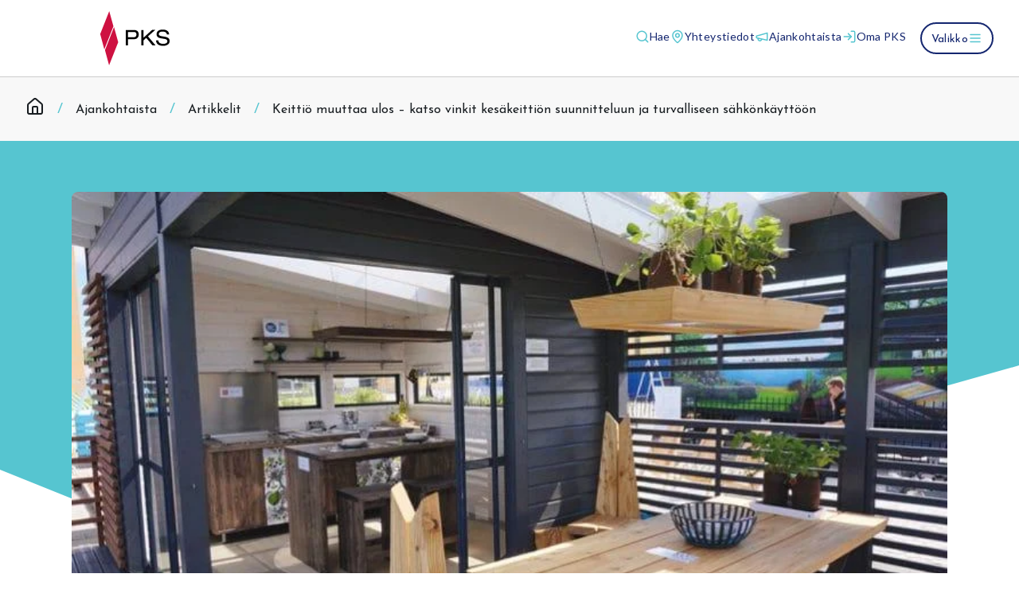

--- FILE ---
content_type: text/html; charset=utf-8
request_url: https://www.pks.fi/ajankohtaista/artikkelit/keittio-muuttaa-ulos-katso-vinkit-kesakeittion-suunnitteluun-ja-turvalliseen
body_size: 21994
content:
<!DOCTYPE html><html lang="fi" class="scroll-smooth light focus:scroll-auto __variable_7cfec3 __variable_c99ceb"><head><meta charSet="utf-8"/><meta name="viewport" content="width=device-width, initial-scale=1"/><link rel="preload" as="image" imageSrcSet="https://images.ctfassets.net/36u182xx6k2h/1msSqzRfGfd8atapzzFzTD/7713564516b3d3c25494490b7879bcfb/Asuntomessut_kesakeittio-768x432.jpg?fm=webp&amp;w=1200&amp;q=85 1x, https://images.ctfassets.net/36u182xx6k2h/1msSqzRfGfd8atapzzFzTD/7713564516b3d3c25494490b7879bcfb/Asuntomessut_kesakeittio-768x432.jpg?fm=webp&amp;w=2048&amp;q=85 2x"/><link rel="stylesheet" href="/_next/static/css/420eda76bb170c01.css" data-precedence="next"/><link rel="stylesheet" href="/_next/static/css/eb039605b60f89cd.css" data-precedence="next"/><link rel="preload" as="script" fetchPriority="low" href="/_next/static/chunks/webpack-b5a67b42c73d40de.js"/><script src="/_next/static/chunks/4bd1b696-182b6b13bdad92e3.js" async=""></script><script src="/_next/static/chunks/1255-ec6bbb249c65f7db.js" async=""></script><script src="/_next/static/chunks/main-app-f3336e172256d2ab.js" async=""></script><script src="/_next/static/chunks/5416-0009c8cf145547c2.js" async=""></script><script src="/_next/static/chunks/5724-83add3f511e49c30.js" async=""></script><script src="/_next/static/chunks/app/(web)/layout-9737bea4f4c338c8.js" async=""></script><script src="/_next/static/chunks/59650de3-5fbac2ac7776d866.js" async=""></script><script src="/_next/static/chunks/3779-09a01d4aff35fe11.js" async=""></script><script src="/_next/static/chunks/2734-61954169314bddf2.js" async=""></script><script src="/_next/static/chunks/2161-a7afae74239bc765.js" async=""></script><script src="/_next/static/chunks/app/(web)/error-ab7655246061c3cf.js" async=""></script><script src="/_next/static/chunks/2619-024c323f8ca0f6aa.js" async=""></script><script src="/_next/static/chunks/app/(web)/not-found-57993135f4c51e5a.js" async=""></script><script src="/_next/static/chunks/1386-68c41eda1bddc30f.js" async=""></script><script src="/_next/static/chunks/5058-0c9e5363804df06b.js" async=""></script><script src="/_next/static/chunks/101-9e680f5983a62acd.js" async=""></script><script src="/_next/static/chunks/2160-8016f8fffed71df2.js" async=""></script><script src="/_next/static/chunks/7104-042f81d9a8516b87.js" async=""></script><script src="/_next/static/chunks/7589-c5241f442103d889.js" async=""></script><script src="/_next/static/chunks/app/(web)/%5B%5B...slug%5D%5D/layout-2e3623484598f7f0.js" async=""></script><script src="/_next/static/chunks/ee46dcfd-2274e3c6c06facd5.js" async=""></script><script src="/_next/static/chunks/52271efe-0d8390007df2cae9.js" async=""></script><script src="/_next/static/chunks/201-af3b971f74e6890b.js" async=""></script><script src="/_next/static/chunks/8463-50cc8b59e2cccdc6.js" async=""></script><script src="/_next/static/chunks/app/(web)/%5B%5B...slug%5D%5D/page-c2b2d4023bb7eaf4.js" async=""></script><link rel="preload" href="https://www.googletagmanager.com/gtm.js?id=GTM-P5CV2P" as="script"/><meta name="next-size-adjust" content=""/><title>Keittiö muuttaa ulos – katso vinkit kesäkeittiön suunnitteluun ja turvalliseen sähkönkäyttöön | PKS</title><meta name="description" content="Toimivassa kesäkeittiössä kokataan helposti, energiatehokkaasti ja turvallisesti."/><link rel="canonical" href="https://www.pks.fi/ajankohtaista/artikkelit/keittio-muuttaa-ulos-katso-vinkit-kesakeittion-suunnitteluun-ja-turvalliseen"/><meta property="og:title" content="Keittiö muuttaa ulos – katso vinkit kesäkeittiön suunnitteluun ja turvalliseen sähkönkäyttöön | PKS"/><meta property="og:description" content="Toimivassa kesäkeittiössä kokataan helposti, energiatehokkaasti ja turvallisesti."/><meta property="og:image" content="https://images.ctfassets.net/36u182xx6k2h/1msSqzRfGfd8atapzzFzTD/7713564516b3d3c25494490b7879bcfb/Asuntomessut_kesakeittio-768x432.jpg"/><meta property="og:type" content="article"/><meta property="article:published_time" content="2020-06-21"/><meta name="twitter:card" content="summary_large_image"/><meta name="twitter:title" content="Keittiö muuttaa ulos – katso vinkit kesäkeittiön suunnitteluun ja turvalliseen sähkönkäyttöön | PKS"/><meta name="twitter:description" content="Toimivassa kesäkeittiössä kokataan helposti, energiatehokkaasti ja turvallisesti."/><meta name="twitter:image" content="https://images.ctfassets.net/36u182xx6k2h/1msSqzRfGfd8atapzzFzTD/7713564516b3d3c25494490b7879bcfb/Asuntomessut_kesakeittio-768x432.jpg"/><link rel="shortcut icon" href="/shortcut-icon.png"/><link rel="icon" href="/favicon.ico" type="image/x-icon" sizes="16x16"/><link rel="icon" href="/icon.png"/><link rel="apple-touch-icon" href="/apple-touch-icon.png"/><script src="/_next/static/chunks/polyfills-42372ed130431b0a.js" noModule=""></script></head><body><div hidden=""><!--$--><!--/$--></div><div data-overlay-container="true"><div class="relative"><nav class="group/navbar inset-x-0 top-0 z-40 flex w-full items-center duration-500 ease-in-out transition-transform-opacity sticky border-b border-neutral-gray-3 bg-white" aria-label="Päävalikko"><div class="container-fluid relative flex h-24 w-full flex-row flex-nowrap items-center justify-between gap-4"><div class="flex lg:flex-1"><a href="/"><span class="sr-only">Pohjois-Karjalan Sähkö Oy</span><svg xmlns="http://www.w3.org/2000/svg" width="100%" height="80" viewBox="0 0 134 88" fill="none"><path class="fill-black" fill="currentColor" d="M40.56 53.993h3.129v-8.576h7.953c2.225-.027 3.921-.639 5.09-1.834 1.167-1.197 1.756-2.813 1.764-4.85-.004-2.002-.601-3.524-1.79-4.569-1.19-1.044-2.946-1.57-5.271-1.576H40.56v21.405Zm3.129-11.33v-7.32h8.1c1.197.016 2.093.336 2.687.96.595.623.891 1.453.89 2.49.022 1.106-.28 2.02-.905 2.744-.624.724-1.703 1.1-3.233 1.126h-7.539Z M77.525 53.993h4.316L71.259 41.46l10.02-8.873h-4.434L65.054 43.35V32.588h-3.13v21.405h3.13v-6.985l3.841-3.448 8.63 10.433ZM82.46 46.95c.031 1.952.516 3.483 1.455 4.59.938 1.108 2.141 1.887 3.609 2.34a15.14 15.14 0 0 0 4.627.653 14.054 14.054 0 0 0 4.244-.606c1.377-.418 2.518-1.14 3.422-2.165.905-1.024 1.373-2.438 1.406-4.243-.047-1.44-.474-2.541-1.278-3.302-.805-.761-1.702-1.295-2.69-1.603-.99-.308-1.784-.502-2.384-.583l-5.173-.9c-1.282-.232-2.184-.593-2.705-1.083-.52-.49-.772-1.07-.754-1.736.018-.837.272-1.513.76-2.03.489-.516 1.105-.893 1.85-1.13a7.46 7.46 0 0 1 2.297-.35c1.665.018 2.936.236 3.814.654.877.418 1.489.928 1.834 1.533.346.604.553 1.195.62 1.773h3.131c-.126-1.706-.633-3.05-1.521-4.032-.888-.982-1.996-1.678-3.32-2.087a13.552 13.552 0 0 0-4.143-.595c-2.72.027-4.804.624-6.254 1.79-1.451 1.166-2.183 2.738-2.196 4.714.03 1.374.385 2.445 1.064 3.214a5.982 5.982 0 0 0 2.458 1.68c.959.352 1.871.59 2.74.715l4.79.809c1.224.194 2.183.533 2.875 1.017.692.482 1.044 1.204 1.058 2.162-.03 1.175-.563 2.073-1.601 2.692-1.039.62-2.407.933-4.106.937a11.582 11.582 0 0 1-3.17-.399c-1.024-.276-1.873-.767-2.55-1.471-.676-.704-1.037-1.69-1.08-2.958H82.46Z"></path><path class="fill-brand-red" fill="currentColor" fill-rule="evenodd" d="m23.53 27.506-5.784-20.87-12.49 31.715 5.677 20.978L23.53 27.506ZM30.136 49.602l-5.784-20.87-12.49 31.715 5.677 20.979 12.597-31.824Z" clip-rule="evenodd"></path></svg></a></div><div class="flex h-full items-center gap-2 md:gap-4 lg:gap-8"><ul class="flex h-full flex-row flex-nowrap items-center gap-4 max-md:hidden"><li class="box-border list-none whitespace-nowrap"><a class="z-0 group relative inline-flex items-center justify-center box-border appearance-none select-none subpixel-antialiased overflow-hidden tap-highlight-transparent data-[pressed=true]:scale-[0.97] outline-none data-[focus-visible=true]:z-10 data-[focus-visible=true]:outline-2 data-[focus-visible=true]:outline-focus data-[focus-visible=true]:outline-offset-2 rounded-none [&amp;&gt;svg]:max-w-[theme(spacing.8)] transition-transform-colors-opacity motion-reduce:transition-none bg-transparent data-[hover=true]:bg-primary/20 border-b-2 tracking-wide min-w-fit whitespace-break-spaces !bg-transparent text-brand-blue border-transparent hover:border-brand-teal active:text-brand-blue-700 active:border-brand-blue-700 dark:text-neutral-white dark:hover:border-brand-aqua dark:active:text-brand-aqua dark:active:border-brand-aqua h-auto p-0 gap-3 font-lato text-lg font-normal md:whitespace-nowrap md:text-sm" role="button" tabindex="0" target="_self" href="/haku"><svg stroke="currentColor" fill="none" stroke-width="2" viewBox="0 0 24 24" stroke-linecap="round" stroke-linejoin="round" width="18" height="18" class="group-disabled:text-white text-brand-teal group-active:text-brand-blue-700 dark:group-active:text-brand-teal" xmlns="http://www.w3.org/2000/svg"><circle cx="11" cy="11" r="8"></circle><path d="m21 21-4.3-4.3"></path></svg><span>Hae</span></a></li><li class="box-border list-none whitespace-nowrap"><a class="z-0 group relative inline-flex items-center justify-center box-border appearance-none select-none subpixel-antialiased overflow-hidden tap-highlight-transparent data-[pressed=true]:scale-[0.97] outline-none data-[focus-visible=true]:z-10 data-[focus-visible=true]:outline-2 data-[focus-visible=true]:outline-focus data-[focus-visible=true]:outline-offset-2 rounded-none [&amp;&gt;svg]:max-w-[theme(spacing.8)] transition-transform-colors-opacity motion-reduce:transition-none bg-transparent data-[hover=true]:bg-primary/20 border-b-2 tracking-wide min-w-fit whitespace-break-spaces !bg-transparent text-brand-blue border-transparent hover:border-brand-teal active:text-brand-blue-700 active:border-brand-blue-700 dark:text-neutral-white dark:hover:border-brand-aqua dark:active:text-brand-aqua dark:active:border-brand-aqua h-auto p-0 gap-3 font-lato text-lg font-normal md:whitespace-nowrap md:text-sm" role="button" tabindex="0" target="_self" href="/asiakaspalvelu"><svg stroke="currentColor" fill="none" stroke-width="2" viewBox="0 0 24 24" stroke-linecap="round" stroke-linejoin="round" width="18" height="18" class="group-disabled:text-white text-brand-teal group-active:text-brand-blue-700 dark:group-active:text-brand-teal" xmlns="http://www.w3.org/2000/svg"><path d="M20 10c0 4.993-5.539 10.193-7.399 11.799a1 1 0 0 1-1.202 0C9.539 20.193 4 14.993 4 10a8 8 0 0 1 16 0"></path><circle cx="12" cy="10" r="3"></circle></svg><span>Yhteystiedot</span></a></li><li class="box-border list-none whitespace-nowrap"><a class="z-0 group relative inline-flex items-center justify-center box-border appearance-none select-none subpixel-antialiased overflow-hidden tap-highlight-transparent data-[pressed=true]:scale-[0.97] outline-none data-[focus-visible=true]:z-10 data-[focus-visible=true]:outline-2 data-[focus-visible=true]:outline-focus data-[focus-visible=true]:outline-offset-2 rounded-none [&amp;&gt;svg]:max-w-[theme(spacing.8)] transition-transform-colors-opacity motion-reduce:transition-none bg-transparent data-[hover=true]:bg-primary/20 border-b-2 tracking-wide min-w-fit whitespace-break-spaces !bg-transparent text-brand-blue border-transparent hover:border-brand-teal active:text-brand-blue-700 active:border-brand-blue-700 dark:text-neutral-white dark:hover:border-brand-aqua dark:active:text-brand-aqua dark:active:border-brand-aqua h-auto p-0 gap-3 font-lato text-lg font-normal md:whitespace-nowrap md:text-sm" role="button" tabindex="0" target="_self" href="/ajankohtaista"><svg stroke="currentColor" fill="none" stroke-width="2" viewBox="0 0 24 24" stroke-linecap="round" stroke-linejoin="round" width="18" height="18" class="group-disabled:text-white text-brand-teal group-active:text-brand-blue-700 dark:group-active:text-brand-teal" xmlns="http://www.w3.org/2000/svg"><path d="m3 11 18-5v12L3 14v-3z"></path><path d="M11.6 16.8a3 3 0 1 1-5.8-1.6"></path></svg><span>Ajankohtaista</span></a></li><li class="box-border list-none whitespace-nowrap"><a class="z-0 group relative inline-flex items-center justify-center box-border appearance-none select-none subpixel-antialiased overflow-hidden tap-highlight-transparent data-[pressed=true]:scale-[0.97] outline-none data-[focus-visible=true]:z-10 data-[focus-visible=true]:outline-2 data-[focus-visible=true]:outline-focus data-[focus-visible=true]:outline-offset-2 rounded-none [&amp;&gt;svg]:max-w-[theme(spacing.8)] transition-transform-colors-opacity motion-reduce:transition-none bg-transparent data-[hover=true]:bg-primary/20 border-b-2 tracking-wide min-w-fit whitespace-break-spaces !bg-transparent text-brand-blue border-transparent hover:border-brand-teal active:text-brand-blue-700 active:border-brand-blue-700 dark:text-neutral-white dark:hover:border-brand-aqua dark:active:text-brand-aqua dark:active:border-brand-aqua h-auto p-0 gap-3 font-lato text-lg font-normal md:whitespace-nowrap md:text-sm" role="button" tabindex="0" target="_blank" href="https://oma.pks.fi/"><svg stroke="currentColor" fill="none" stroke-width="2" viewBox="0 0 24 24" stroke-linecap="round" stroke-linejoin="round" width="18" height="18" class="group-disabled:text-white text-brand-teal group-active:text-brand-blue-700 dark:group-active:text-brand-teal" xmlns="http://www.w3.org/2000/svg"><path d="M15 3h4a2 2 0 0 1 2 2v14a2 2 0 0 1-2 2h-4"></path><polyline points="10 17 15 12 10 7"></polyline><line x1="15" x2="3" y1="12" y2="12"></line></svg><span>Oma PKS</span></a></li></ul><div class="flex flex-nowrap justify-end md:hidden"><a class="z-0 group relative inline-flex items-center justify-center box-border appearance-none select-none whitespace-nowrap subpixel-antialiased overflow-hidden tap-highlight-transparent data-[pressed=true]:scale-[0.97] outline-none data-[focus-visible=true]:z-10 data-[focus-visible=true]:outline-2 data-[focus-visible=true]:outline-focus data-[focus-visible=true]:outline-offset-2 min-w-16 rounded-full [&amp;&gt;svg]:max-w-[theme(spacing.8)] transition-transform-colors-opacity motion-reduce:transition-none data-[hover=true]:opacity-hover border-2 tracking-wide uppercase bg-brand-blue text-neutral-white border-brand-blue hover:bg-transparent hover:text-brand-blue hover:border-brand-blue active:bg-brand-blue-700 active:text-neutral-white active:border-brand-blue-700 dark:bg-brand-teal dark:text-brand-blue dark:border-brand-teal dark:hover:bg-brand-aqua dark:hover:text-brand-blue dark:hover:border-brand-aqua dark:active:bg-brand-teal dark:active:text-brand-blue dark:active:border-brand-teal h-10 py-1 px-3 gap-2 font-lato text-sm font-normal" role="button" tabindex="0" target="_blank" href="https://www.pks.fi/sahkosopimus-kotiin"><span class="font-josefin-centered">Tee sopimus</span></a></div><div class="hidden min-w-[110px] flex-nowrap justify-end md:flex"><button class="z-0 group relative inline-flex items-center justify-center box-border appearance-none select-none whitespace-nowrap subpixel-antialiased overflow-hidden tap-highlight-transparent data-[pressed=true]:scale-[0.97] outline-none data-[focus-visible=true]:z-10 data-[focus-visible=true]:outline-2 data-[focus-visible=true]:outline-focus data-[focus-visible=true]:outline-offset-2 min-w-16 rounded-full [&amp;&gt;svg]:max-w-[theme(spacing.8)] transition-transform-colors-opacity motion-reduce:transition-none data-[hover=true]:opacity-hover border-2 tracking-wide bg-transparent text-brand-blue border-brand-blue hover:bg-brand-blue hover:text-neutral-white hover:border-brand-blue active:bg-transparent active:text-brand-blue-700 active:border-black dark:bg-transparent dark:text-neutral-white dark:border-neutral-white dark:hover:bg-brand-aqua dark:hover:text-brand-blue dark:hover:border-brand-aqua dark:active:bg-brand-teal dark:active:text-brand-blue dark:active:border-brand-teal h-10 py-1 px-3 gap-2 font-lato text-sm font-normal normal-case" type="button" aria-label="Avaa valikko"><span class="font-josefin-centered">Valikko</span><svg stroke="currentColor" fill="none" stroke-width="2" viewBox="0 0 24 24" stroke-linecap="round" stroke-linejoin="round" width="18" height="18" class="group-disabled:text-white text-brand-teal group-active:text-neutral-black dark:text-brand-teal dark:group-active:text-brand-blue" xmlns="http://www.w3.org/2000/svg"><line x1="4" x2="20" y1="12" y2="12"></line><line x1="4" x2="20" y1="6" y2="6"></line><line x1="4" x2="20" y1="18" y2="18"></line></svg></button></div><div class="ms-4 flex flex-nowrap justify-end md:hidden"><button class="z-0 group relative inline-flex items-center justify-center box-border appearance-none select-none whitespace-nowrap subpixel-antialiased overflow-hidden tap-highlight-transparent data-[pressed=true]:scale-[0.97] outline-none data-[focus-visible=true]:z-10 data-[focus-visible=true]:outline-2 data-[focus-visible=true]:outline-focus data-[focus-visible=true]:outline-offset-2 !gap-0 transition-transform-colors-opacity motion-reduce:transition-none data-[hover=true]:bg-primary/20 min-w-8 tracking-wide text-neutral-white border-brand-blue hover:bg-transparent hover:text-brand-blue hover:border-brand-blue active:text-neutral-white dark:text-brand-blue dark:border-brand-teal dark:hover:text-brand-blue dark:hover:border-brand-aqua dark:active:text-brand-blue h-10 gap-2 bg-transparent active:bg-transparent active:border-brand-blue dark:bg-transparent dark:hover:bg-transparent dark:active:bg-transparent dark:active:border-white aspect-square w-auto rounded-full p-0 font-lato text-sm font-normal normal-case" type="button" aria-label="Avaa valikko"><span class="font-josefin-centered"></span><svg stroke="currentColor" fill="none" stroke-width="1" viewBox="0 0 24 24" stroke-linecap="round" stroke-linejoin="round" width="34" height="34" class="group-disabled:text-white dark:text-brand-blue text-brand-blue" xmlns="http://www.w3.org/2000/svg"><line x1="4" x2="20" y1="12" y2="12"></line><line x1="4" x2="20" y1="6" y2="6"></line><line x1="4" x2="20" y1="18" y2="18"></line></svg></button></div></div></div></nav><span hidden="" style="position:fixed;top:1px;left:1px;width:1px;height:0;padding:0;margin:-1px;overflow:hidden;clip:rect(0, 0, 0, 0);white-space:nowrap;border-width:0;display:none"></span><div class="bg-neutral-gray-1"><div class="container-fluid flex items-center py-7"><nav data-slot="base" aria-label="Breadcrumbs"><ol data-slot="list" class="flex flex-wrap list-none rounded-small"><li data-slot="base" class="flex items-center font-josefin-centered text-lg leading-none" href="/"><span href="/" data-slot="item" data-current="true" class="flex gap-1 items-center whitespace-nowrap line-clamp-1 tap-highlight-transparent outline-none data-[focus-visible=true]:z-10 data-[focus-visible=true]:outline-2 data-[focus-visible=true]:outline-focus data-[focus-visible=true]:outline-offset-2 text-medium no-underline cursor-default transition-opacity text-neutral-black -mt-2" aria-disabled="true" data-react-aria-pressable="true" role="link" aria-current="page"><svg stroke="currentColor" fill="none" stroke-width="2" viewBox="0 0 24 24" stroke-linecap="round" stroke-linejoin="round" width="24" height="24" aria-label="Etusivu" xmlns="http://www.w3.org/2000/svg"><path d="M15 21v-8a1 1 0 0 0-1-1h-4a1 1 0 0 0-1 1v8"></path><path d="M3 10a2 2 0 0 1 .709-1.528l7-5.999a2 2 0 0 1 2.582 0l7 5.999A2 2 0 0 1 21 10v9a2 2 0 0 1-2 2H5a2 2 0 0 1-2-2z"></path></svg></span></li></ol></nav></div></div></div><main><div class="relative flex w-full items-center pt-16"><svg xmlns="http://www.w3.org/2000/svg" width="1728" height="548" fill="none" viewBox="0 0 1728 548" preserveAspectRatio="xMidYMax slice" class="absolute left-0 top-0 z-0 mx-auto hidden w-full sm:block undefined text-brand-teal"><path fill="currentColor" d="M0 323.09 559.88 548 1728 218.97V0H0v323.09Z"></path></svg><div class="container-lg relative z-10 mx-auto"><img alt="" width="1100" height="800" decoding="async" data-nimg="1" class="aspect-video rounded-lg object-cover" style="color:transparent" srcSet="https://images.ctfassets.net/36u182xx6k2h/1msSqzRfGfd8atapzzFzTD/7713564516b3d3c25494490b7879bcfb/Asuntomessut_kesakeittio-768x432.jpg?fm=webp&amp;w=1200&amp;q=85 1x, https://images.ctfassets.net/36u182xx6k2h/1msSqzRfGfd8atapzzFzTD/7713564516b3d3c25494490b7879bcfb/Asuntomessut_kesakeittio-768x432.jpg?fm=webp&amp;w=2048&amp;q=85 2x" src="https://images.ctfassets.net/36u182xx6k2h/1msSqzRfGfd8atapzzFzTD/7713564516b3d3c25494490b7879bcfb/Asuntomessut_kesakeittio-768x432.jpg?fm=webp&amp;w=2048&amp;q=85"/></div></div><div class="container my-16 flex max-w-screen-md flex-col gap-10"><div class="flex flex-col gap-4"><div class="flex h-4 items-center space-x-3 text-small text-neutral-gray-4"><span>21.6.2020</span></div><h1 class="text-brand-blue">Keittiö muuttaa ulos – katso vinkit kesäkeittiön suunnitteluun ja turvalliseen sähkönkäyttöön</h1><p class="text-lead mb-0 mt-4 text-neutral-black">Toimivassa kesäkeittiössä kokataan helposti, energiatehokkaasti ja turvallisesti.  Tarkista oman keittiösi turvallisuus  kesäkeittiön sähkötöitä ja -laitteita koskevan muistilistan avulla.</p></div><div class="prose max-w-none text-inherit prose-h2:heading-2 prose-h3:heading-3 prose-h4:heading-4 prose-h5:heading-5 prose-h6:heading-6 prose-p:paragraph prose-a:text-inherit prose-ul:my-0"><p>Kesällä suomalaiset viihtyvät luonnon ja veden äärellä, mökillä ja pihoilla. Aurinkoisessa kesäkeittiössä kokattuna ja ulkona nautittuna ruokakin tuntuu maistuvan paremmalta. Toimivan kesä­keittiön suunnittelussa huomioidaan omat tarpeet ja budjetti. Joskus ylijäämätiilistä kyhätty pihagrilli riittää, toinen taas haluaa unelmiensa kesäkeittiöön kaikki mausteet monipuolisine grilleineen, kaasuliesineen, jääkaappeineen ja astianpesukoneineen.</p><p>Työtehoseuran tutkimusjohtaja Heli Mäntylä kehottaa huomioimaan kesäkeittiön suunnittelussa aluksi paikan. Se vaikuttaa oleellisesti rakennusmateriaaleihin. Suojaisassa tilassa, jossa on seinät ja katto, rakentamiseen käyvät kaikki sisäkeittiön kaappien ja tasojen materiaalit, kuten laminaatti ja erilaiset puulajit.</p><p>Jos aiot säilyttää ruoka-aineksia kesäkeittiössä, seinien ja katon suoja on välttämätön. Silloin jauhot ja muut ruoka-ainekset eivät kostu ja pilaannu sateella. Suljettava sisätila on myös helppo jättää talvehtimaan, kun grilliä tai keittiötasoja ei tarvitse suojata säältä.</p><p>Taivasalla kokatessa vaatimukset ovat toiset. Suosi silloin säänkestäviä rakennus- ja pintamateriaaleja, kuten ruostumatonta terästä ja kivipintoja. Sään vaihteluille altis lattia on hyvä rakentaa joko kivimateriaalista, kestopuusta tai lämpökäsitellystä puusta. Keittiötasoihin käyvät teräksen lisäksi kivimateriaalit sekä puulankku. Ulkona huokoinen puupinta on kuitenkin altis kosteudelle ja vaikeampi pitää puhtaana kuin teräs tai kivi.</p><p>Hanki kodinkoneita oman tarpeen ja keittiön paikan mukaan. Pienikin jääkaappi helpottaa ruuansäilytystä. Keitto­levyllä keität perunat samalla, kun grillaat tai vatkaat kakun kerman. Kesällä syödään usein kalaa, ja savustuspönttö tai -laatikko on monille tärkeä. Vedenkeittimellä keität nopeasti ja energiatehokkaasti tiskiveden.</p><div><figure><img alt="Kesäkeittiön voi tehdä vaikka vanhasta nukkuma-aitasta. Kun ruokailupaikka on kesäkeittiön vieressä, perhe tai vieraat voivat seurustella kokin kanssa ruuanvalmistuksen lomassa." loading="lazy" width="770" height="433" decoding="async" data-nimg="1" class="w-full rounded-lg" style="color:transparent" srcSet="https://images.ctfassets.net/36u182xx6k2h/1yBlzrWzMxvsrQrWYTVbkR/685d815aea416902f2c9956ec7b3e88b/Kesakeittio.jpg?fm=webp&amp;w=828&amp;q=75 1x, https://images.ctfassets.net/36u182xx6k2h/1yBlzrWzMxvsrQrWYTVbkR/685d815aea416902f2c9956ec7b3e88b/Kesakeittio.jpg?fm=webp&amp;w=1920&amp;q=75 2x" src="https://images.ctfassets.net/36u182xx6k2h/1yBlzrWzMxvsrQrWYTVbkR/685d815aea416902f2c9956ec7b3e88b/Kesakeittio.jpg?fm=webp&amp;w=1920&amp;q=75"/><figcaption>Kesäkeittiön voi tehdä vaikka vanhasta nukkuma-aitasta. Kun ruokailupaikka on kesäkeittiön vieressä, perhe tai vieraat voivat seurustella kokin kanssa ruuanvalmistuksen lomassa.</figcaption></figure></div><h2>Tilaa syödä ja seurustella</h2><p>Kesäkeittiön läheisyyteen on hyvä sijoittaa ruokailupaikka, jonne on lyhyt matka kantaa astiat ja ruuat. Siinä perhe tai vieraat voivat paitsi syödä, myös seurustella kokin kanssa ruuanvalmistuksen lomassa. Säilytykseen tarvitaan kaappeja ja avohyllyjä. Tasoilla olevat tai koukuissa riippuvat metallikorit ovat käteviä astioiden ja ruuanlaittovälineiden säilytykseen. Vesipiste helpottaa keittiöpuuhia ja tiskiallas kahdella altaalla on hyvä valinta. Käsin tiskatessa toinen allas tarvitaan astioiden pesemiseen, toinen huuhteluun.</p><p>Kun keittiön käyttö on vähäistä, voi pesuvedet Mäntylän mukaan imeyttää kivipesään johdetun viemäriputken kautta maaperään. Hieman suurempi jätevesikuorma voi muodostua, jos kesäkeittiöön tulee kesävesijohto ja siellä on tiskiallas. Silloin riittävä puhdistusmenetelmä on esimerkiksi sakkapesällä varustettu imeytyssäiliö, jonka ympärille asennettu sorakerros muodostaa puhdistavan suodatuksen pesuvesille. Muista jätteiden lajittelu, ja hanki eri jätemateriaaleille kannelliset astiat. Kun hankit kauniit astiat, ne voi sijoittaa näkyville esimerkiksi pyörillä liikkuvaan korivaunuun. Jos panostat kompostoriin, saat biojätteistä pienellä vaivalla multaa. Vanhastakin kesä­keittiöstä tulee toimivampi, kun jä­te­huolto päivitetään.</p><div><figure><img alt="Suljettavaan ja suojaisaan kesäkeittiöön käyvät kaikki sisätiloihin tarkoitetut sähkölaitteet ja pintamateriaalit." loading="lazy" width="770" height="433" decoding="async" data-nimg="1" class="w-full rounded-lg" style="color:transparent" srcSet="https://images.ctfassets.net/36u182xx6k2h/5QScR7u5R8lNaayGilcSPX/874858fe5b001f218233e08a632fb5a8/Huone1_kesahuone.jpg?fm=webp&amp;w=828&amp;q=75 1x, https://images.ctfassets.net/36u182xx6k2h/5QScR7u5R8lNaayGilcSPX/874858fe5b001f218233e08a632fb5a8/Huone1_kesahuone.jpg?fm=webp&amp;w=1920&amp;q=75 2x" src="https://images.ctfassets.net/36u182xx6k2h/5QScR7u5R8lNaayGilcSPX/874858fe5b001f218233e08a632fb5a8/Huone1_kesahuone.jpg?fm=webp&amp;w=1920&amp;q=75"/><figcaption>Suljettavaan ja suojaisaan kesäkeittiöön käyvät kaikki sisätiloihin tarkoitetut sähkölaitteet ja pintamateriaalit.</figcaption></figure></div><h2>Sähköt ja laitteet paikan mukaan</h2><p>Kesäkeittiön paikka määrittää teknisen johtajan Tapani Nurmen mukaan myös tarvittavat sähkötyöt ja käytettävät sähkölaitteet. Jos kesäkeittiössä on seinät, sähköteknisen alan standardointijärjestössä työskentelevän Nurmen mukaan tila vastaa mökin sisäolosuhteita. Silloin sähkölaitteita voi käyttää pitkälti samoin kuin sisätiloissa. – Ulkona tai katoksen alla käyttö on rajoitetumpaa, sillä kodinkoneet on yleensä tarkoitettu käytettäväksi kuivissa sisätiloissa, sanoo Nurmi.</p><p>Jos kesäkeittiössä käytetään sähkölaitteita, keittiö on hyvä liittää sähköasennukseen kiinteästi. Silloin sähkötöitä saa tehdä vain sähköalan ammattilainen. Kesäkeittiön ulkoasennukset pitää suojata vikavirtasuojalla. Siirrettäviä laitteita, kuten valaisimia kokki saa itsekin laittaa paikoilleen.</p><p>Kokkausta varten on hyvä olla tehokas, kiinteästi asennettu ulkotilavalaisin, esimerkiksi loistelamppuvalaisin. Tunnelmaa saa siirrettävillä roikkalampuilla tai ulkokäyttöön tarkoitetuilla koristevalosarjoilla. Säteilylämmitin tuo tilaan lämpöä. Jos kesäkeittiössä on seinät, voi käyttää normaaleja sisätilan lämmittimiä. Pistorasioita tarvitaan pöytätason lähelle, katonrajaan valaistusta varten sekä sinne, missä käytetään viihdelaitteita. Ruokapöydän lähellä niitä on hyvä olla puhelimien lataamiseen tai tietotekniikkalaitteisiin. Muutama kannattaa sijoittaa ulos työkaluille ja koristevaloille. Mäntylän mukaan ulkokäyttöön soveltuvat led-valot ovat pitkäikäisyytensä vuoksi energiatehokkaita. Jos valaistuksen asentaminen ei ole mahdollista, valoa ja tunnelmaa saa lyhdyillä, kynttilöillä tai aurinkokennovalaisimilla.</p><hr/><h3>Muistilista kesäkeittiön sähkötöistä ja -laitteista</h3><ul><li><p>Jos kesäkeittiö liitetään kiinteästi mökin sähköasennukseen, sähkötyöt pitää aina teetättää sähköalan ammattilaisella.</p></li><li><p>Ulkotilassa tai katoksen alla olevassa kesäkeittiössä voi käyttää ja säilyttää vain ulkona käytettäviä laitteita, kuten ulkokäyttöön tarkoitettua sähkögrilliä.</p></li><li><p>Vain ulkona säilytettäväksi tarkoitettuja sähkölaitteita voi jättää talveksi ulos. Kuivan tilan sähkölaitteet keräävät kosteutta, joka ajan myötä vikaannuttaa laitteen.</p></li><li><p>Jos käytät tilapäisesti ulkona esimerkiksi kahvinkeitintä, vie se käytön jälkeen sisälle.</p></li><li><p>Astianpesukone on kuivan tilan laite ja vaatii vesijohto- ja viemäriliitännät sekä yleensä oman kaapin.</p></li><li><p>Kesäkeittiön jatkojohdot ovat vain tilapäistä käyttöä varten. Ne ovat usein alttiita vahingoittumiselle, eivätkä kestä jatkuvaa auringonpaistetta.</p></li><li><p>Kesäkeittiön ulkoasennukset on suojattava vikavirtasuojalla.</p></li></ul><p><i>Lähde: Tekninen johtaja Tapani Nurmi, sähköteknisen alan standardointijärjestö SESKO ry</i></p><hr/><p></p></div></div><!--$--><!--/$--></main><footer class="relative grid w-full grid-cols-[auto_1fr_auto] overflow-hidden bg-neutral-gray-1"><div class="relative h-full w-8 sm:w-12 md:w-20"><svg xmlns="http://www.w3.org/2000/svg" width="127" height="768" viewBox="0 0 127 768" fill="none" class="absolute bottom-0 left-0 z-0 hidden h-auto w-full text-brand-red md:block lg:-bottom-36"><path fill="currentColor" fill-rule="evenodd" clip-rule="evenodd" d="M0 0V768L127 451.449L0 0Z"></path></svg></div><div class="sm:container-fluid relative z-10 flex flex-col gap-10 pb-10 pt-8"><div class="flex items-center justify-between"><div><svg xmlns="http://www.w3.org/2000/svg" width="100%" height="88" viewBox="0 0 134 88" fill="none" class="max-xs:w-3/4"><path class="fill-black" fill="currentColor" d="M40.56 53.993h3.129v-8.576h7.953c2.225-.027 3.921-.639 5.09-1.834 1.167-1.197 1.756-2.813 1.764-4.85-.004-2.002-.601-3.524-1.79-4.569-1.19-1.044-2.946-1.57-5.271-1.576H40.56v21.405Zm3.129-11.33v-7.32h8.1c1.197.016 2.093.336 2.687.96.595.623.891 1.453.89 2.49.022 1.106-.28 2.02-.905 2.744-.624.724-1.703 1.1-3.233 1.126h-7.539Z M77.525 53.993h4.316L71.259 41.46l10.02-8.873h-4.434L65.054 43.35V32.588h-3.13v21.405h3.13v-6.985l3.841-3.448 8.63 10.433ZM82.46 46.95c.031 1.952.516 3.483 1.455 4.59.938 1.108 2.141 1.887 3.609 2.34a15.14 15.14 0 0 0 4.627.653 14.054 14.054 0 0 0 4.244-.606c1.377-.418 2.518-1.14 3.422-2.165.905-1.024 1.373-2.438 1.406-4.243-.047-1.44-.474-2.541-1.278-3.302-.805-.761-1.702-1.295-2.69-1.603-.99-.308-1.784-.502-2.384-.583l-5.173-.9c-1.282-.232-2.184-.593-2.705-1.083-.52-.49-.772-1.07-.754-1.736.018-.837.272-1.513.76-2.03.489-.516 1.105-.893 1.85-1.13a7.46 7.46 0 0 1 2.297-.35c1.665.018 2.936.236 3.814.654.877.418 1.489.928 1.834 1.533.346.604.553 1.195.62 1.773h3.131c-.126-1.706-.633-3.05-1.521-4.032-.888-.982-1.996-1.678-3.32-2.087a13.552 13.552 0 0 0-4.143-.595c-2.72.027-4.804.624-6.254 1.79-1.451 1.166-2.183 2.738-2.196 4.714.03 1.374.385 2.445 1.064 3.214a5.982 5.982 0 0 0 2.458 1.68c.959.352 1.871.59 2.74.715l4.79.809c1.224.194 2.183.533 2.875 1.017.692.482 1.044 1.204 1.058 2.162-.03 1.175-.563 2.073-1.601 2.692-1.039.62-2.407.933-4.106.937a11.582 11.582 0 0 1-3.17-.399c-1.024-.276-1.873-.767-2.55-1.471-.676-.704-1.037-1.69-1.08-2.958H82.46Z"></path><path class="fill-brand-red" fill="currentColor" fill-rule="evenodd" d="m23.53 27.506-5.784-20.87-12.49 31.715 5.677 20.978L23.53 27.506ZM30.136 49.602l-5.784-20.87-12.49 31.715 5.677 20.979 12.597-31.824Z" clip-rule="evenodd"></path></svg></div><div class="hidden xs:block"><button class="z-0 group relative inline-flex items-center justify-center box-border appearance-none select-none whitespace-nowrap subpixel-antialiased overflow-hidden tap-highlight-transparent data-[pressed=true]:scale-[0.97] outline-none data-[focus-visible=true]:z-10 data-[focus-visible=true]:outline-2 data-[focus-visible=true]:outline-focus data-[focus-visible=true]:outline-offset-2 min-w-24 rounded-full [&amp;&gt;svg]:max-w-[theme(spacing.8)] transition-transform-colors-opacity motion-reduce:transition-none data-[hover=true]:opacity-hover border-2 font-josefin font-semibold tracking-wide uppercase bg-transparent text-brand-blue border-brand-blue hover:bg-brand-blue hover:text-neutral-white hover:border-brand-blue active:bg-transparent active:text-brand-blue-700 active:border-black dark:bg-transparent dark:text-neutral-white dark:border-neutral-white dark:hover:bg-brand-aqua dark:hover:text-brand-blue dark:hover:border-brand-aqua dark:active:bg-brand-teal dark:active:text-brand-blue dark:active:border-brand-teal h-14 py-3 px-6 gap-4 text-small" type="button"><span class="font-josefin-centered">Takaisin ylös</span><svg stroke="currentColor" fill="none" stroke-width="2" viewBox="0 0 24 24" stroke-linecap="round" stroke-linejoin="round" width="18" height="18" class="group-disabled:text-white text-brand-teal group-active:text-neutral-black dark:text-brand-teal dark:group-active:text-brand-blue" xmlns="http://www.w3.org/2000/svg"><path d="m5 12 7-7 7 7"></path><path d="M12 19V5"></path></svg></button></div><div class="hidden max-xs:block"><button class="z-0 group relative inline-flex items-center justify-center box-border appearance-none select-none whitespace-nowrap subpixel-antialiased overflow-hidden tap-highlight-transparent data-[pressed=true]:scale-[0.97] outline-none data-[focus-visible=true]:z-10 data-[focus-visible=true]:outline-2 data-[focus-visible=true]:outline-focus data-[focus-visible=true]:outline-offset-2 gap-2 rounded-full px-0 !gap-0 transition-transform-colors-opacity motion-reduce:transition-none min-w-10 data-[hover=true]:opacity-hover border-2 font-josefin font-semibold text-small leading-loose tracking-wide uppercase bg-transparent text-brand-teal border-brand-blue hover:bg-brand-blue hover:text-brand-teal hover:border-brand-blue active:bg-brand-blue-700 active:text-brand-teal active:border-brand-blue-700 dark:bg-transparent dark:text-brand-teal dark:border-neutral-white dark:hover:bg-brand-aqua dark:hover:text-brand-blue dark:hover:border-brand-aqua dark:active:bg-brand-teal dark:active:text-brand-blue dark:active:border-brand-teal h-14 w-14" type="button" icon="LuArrowUp"><svg stroke="currentColor" fill="none" stroke-width="2" viewBox="0 0 24 24" stroke-linecap="round" stroke-linejoin="round" width="24" height="24" class="group-disabled:text-white" xmlns="http://www.w3.org/2000/svg"><path d="m5 12 7-7 7 7"></path><path d="M12 19V5"></path></svg></button></div></div><div class="flex flex-col gap-6 sm:gap-8 lg:flex-row lg:items-start lg:justify-between lg:gap-10 xl:gap-16"><div class="font-lato/normal flex flex-col gap-6 text-base leading-normal tracking-wide text-brand-blue md:gap-10 md:max-lg:flex-row md:max-lg:items-start md:max-lg:justify-between"><div class="flex gap-3"><svg stroke="currentColor" fill="none" stroke-width="2" viewBox="0 0 24 24" stroke-linecap="round" stroke-linejoin="round" width="24" height="24" class="shrink-0 text-brand-red" xmlns="http://www.w3.org/2000/svg"><rect width="20" height="16" x="2" y="4" rx="2"></rect><path d="m22 7-8.97 5.7a1.94 1.94 0 0 1-2.06 0L2 7"></path></svg><span><h5 class="h5 mb-2 !font-normal md:text-lg">Asiakaspalvelu</h5><p><a target="_self" href="/asiakaspalvelu/ota-yhteytta">Ota yhteyttä</a></p></span></div><div class="flex gap-3"><svg stroke="currentColor" fill="none" stroke-width="2" viewBox="0 0 24 24" stroke-linecap="round" stroke-linejoin="round" width="24" height="24" class="shrink-0 text-brand-red" xmlns="http://www.w3.org/2000/svg"><path d="M3 14h3a2 2 0 0 1 2 2v3a2 2 0 0 1-2 2H5a2 2 0 0 1-2-2v-7a9 9 0 0 1 18 0v7a2 2 0 0 1-2 2h-1a2 2 0 0 1-2-2v-3a2 2 0 0 1 2-2h3"></path></svg><span><h5 class="h5 mb-2 !font-normal md:text-lg">013 2663 100</h5><p>Ma-To klo 8-16, Pe klo 9-16</p></span></div><div class="flex gap-3"><svg stroke="currentColor" fill="none" stroke-width="2" viewBox="0 0 24 24" stroke-linecap="round" stroke-linejoin="round" width="24" height="24" class="shrink-0 text-brand-red" xmlns="http://www.w3.org/2000/svg"><path d="M20 10c0 4.993-5.539 10.193-7.399 11.799a1 1 0 0 1-1.202 0C9.539 20.193 4 14.993 4 10a8 8 0 0 1 16 0"></path><circle cx="12" cy="10" r="3"></circle></svg><span><h5 class="h5 mb-2 !font-normal md:text-lg">PKS Kauppa</h5><p>Iso Myy, Torikatu 25, 80100 Joensuu<br/>Ma-Pe klo 9-16</p><div class="mt-8 hidden"><button class="z-0 group relative inline-flex items-center justify-center box-border appearance-none select-none subpixel-antialiased overflow-hidden tap-highlight-transparent data-[pressed=true]:scale-[0.97] outline-none data-[focus-visible=true]:z-10 data-[focus-visible=true]:outline-2 data-[focus-visible=true]:outline-focus data-[focus-visible=true]:outline-offset-2 rounded-none [&amp;&gt;svg]:max-w-[theme(spacing.8)] transition-transform-colors-opacity motion-reduce:transition-none bg-primary data-[hover=true]:opacity-hover border-b-2 font-lato font-medium tracking-wide min-w-fit whitespace-break-spaces !bg-transparent text-brand-blue border-transparent hover:border-brand-teal active:text-brand-blue-700 active:border-brand-blue-700 dark:text-neutral-white dark:hover:border-brand-aqua dark:active:text-brand-aqua dark:active:border-brand-aqua h-auto p-0 gap-3 text-small" type="button"><span>Kaikki yhteystiedot</span><svg stroke="currentColor" fill="none" stroke-width="2" viewBox="0 0 24 24" stroke-linecap="round" stroke-linejoin="round" width="18" height="18" class="group-disabled:text-white text-brand-teal group-active:text-brand-blue-700 dark:group-active:text-brand-teal" xmlns="http://www.w3.org/2000/svg"><path d="M5 12h14"></path><path d="m12 5 7 7-7 7"></path></svg></button></div></span></div></div><nav class="group/footer-links" aria-label="Alatunnisteen linkit"><div class="grid flex-1 grid-cols-1 divide-y md:grid-cols-3 md:gap-8 md:divide-none xl:gap-16"><li class="flex flex-col items-start justify-start gap-6 py-4 lg:py-0"><div class="flex w-full flex-row items-center justify-between gap-3"><a class="font-lato/normal text-xl tracking-wide text-brand-blue md:text-xs md:uppercase" href="/sahkosopimus-kotiin">Sähkösopimus kotiin</a><button class="z-0 group relative inline-flex items-center justify-center box-border appearance-none select-none whitespace-nowrap font-normal subpixel-antialiased overflow-hidden tap-highlight-transparent data-[pressed=true]:scale-[0.97] outline-none data-[focus-visible=true]:z-10 data-[focus-visible=true]:outline-2 data-[focus-visible=true]:outline-focus data-[focus-visible=true]:outline-offset-2 text-small gap-2 rounded-full px-0 !gap-0 transition-transform-colors-opacity motion-reduce:transition-none data-[hover=true]:bg-default/40 min-w-10 border-brand-blue hover:bg-transparent hover:text-brand-teal hover:border-brand-blue active:text-brand-teal dark:text-brand-blue dark:border-brand-teal dark:hover:text-brand-blue dark:hover:border-brand-aqua dark:active:text-brand-blue h-12 w-12 bg-transparent active:bg-transparent active:border-brand-blue dark:bg-transparent dark:hover:bg-transparent dark:active:bg-transparent dark:active:border-white text-brand-red md:hidden" type="button" icon="LuChevronDown"><svg stroke="currentColor" fill="none" stroke-width="2" viewBox="0 0 24 24" stroke-linecap="round" stroke-linejoin="round" width="20" height="20" class="group-disabled:text-white" xmlns="http://www.w3.org/2000/svg"><path d="m6 9 6 6 6-6"></path></svg></button></div><ul class="flex flex-col items-start justify-start gap-4 px-0 pb-4 sm:pb-0 max-md:hidden"><li><a class="z-0 group relative inline-flex items-center justify-center box-border appearance-none select-none subpixel-antialiased overflow-hidden tap-highlight-transparent data-[pressed=true]:scale-[0.97] outline-none data-[focus-visible=true]:z-10 data-[focus-visible=true]:outline-2 data-[focus-visible=true]:outline-focus data-[focus-visible=true]:outline-offset-2 rounded-none [&amp;&gt;svg]:max-w-[theme(spacing.8)] transition-transform-colors-opacity motion-reduce:transition-none bg-transparent data-[hover=true]:opacity-hover border-0 border-b-1 font-medium min-w-fit whitespace-break-spaces !bg-transparent hover:border-brand-teal active:text-brand-blue-700 dark:text-neutral-white dark:hover:border-brand-aqua dark:active:text-brand-aqua h-auto p-0 pb-1 gap-2 border-brand-aqua active:border-brand-blue-700 dark:active:border-brand-aqua font-lato/normal text-base tracking-wide text-brand-blue max-md:border-b-0" role="button" tabindex="0" href="/sahkosopimus-kotiin/priima-sahkosopimus"><span>Priima -sähkösopimus</span></a></li><li><a class="z-0 group relative inline-flex items-center justify-center box-border appearance-none select-none subpixel-antialiased overflow-hidden tap-highlight-transparent data-[pressed=true]:scale-[0.97] outline-none data-[focus-visible=true]:z-10 data-[focus-visible=true]:outline-2 data-[focus-visible=true]:outline-focus data-[focus-visible=true]:outline-offset-2 rounded-none [&amp;&gt;svg]:max-w-[theme(spacing.8)] transition-transform-colors-opacity motion-reduce:transition-none bg-transparent data-[hover=true]:opacity-hover border-0 border-b-1 font-medium min-w-fit whitespace-break-spaces !bg-transparent hover:border-brand-teal active:text-brand-blue-700 dark:text-neutral-white dark:hover:border-brand-aqua dark:active:text-brand-aqua h-auto p-0 pb-1 gap-2 border-brand-aqua active:border-brand-blue-700 dark:active:border-brand-aqua font-lato/normal text-base tracking-wide text-brand-blue max-md:border-b-0" role="button" tabindex="0" href="/sahkosopimus-kotiin/mita-on-porssisahko"><span>Mitä on pörssisähkö?</span></a></li><li><a class="z-0 group relative inline-flex items-center justify-center box-border appearance-none select-none subpixel-antialiased overflow-hidden tap-highlight-transparent data-[pressed=true]:scale-[0.97] outline-none data-[focus-visible=true]:z-10 data-[focus-visible=true]:outline-2 data-[focus-visible=true]:outline-focus data-[focus-visible=true]:outline-offset-2 rounded-none [&amp;&gt;svg]:max-w-[theme(spacing.8)] transition-transform-colors-opacity motion-reduce:transition-none bg-transparent data-[hover=true]:opacity-hover border-0 border-b-1 font-medium min-w-fit whitespace-break-spaces !bg-transparent hover:border-brand-teal active:text-brand-blue-700 dark:text-neutral-white dark:hover:border-brand-aqua dark:active:text-brand-aqua h-auto p-0 pb-1 gap-2 border-brand-aqua active:border-brand-blue-700 dark:active:border-brand-aqua font-lato/normal text-base tracking-wide text-brand-blue max-md:border-b-0" role="button" tabindex="0" href="/sahkosopimus-kotiin/oiva-sahkosopimus"><span>Oiva -sähkösopimus</span></a></li><li><a class="z-0 group relative inline-flex items-center justify-center box-border appearance-none select-none subpixel-antialiased overflow-hidden tap-highlight-transparent data-[pressed=true]:scale-[0.97] outline-none data-[focus-visible=true]:z-10 data-[focus-visible=true]:outline-2 data-[focus-visible=true]:outline-focus data-[focus-visible=true]:outline-offset-2 rounded-none [&amp;&gt;svg]:max-w-[theme(spacing.8)] transition-transform-colors-opacity motion-reduce:transition-none bg-transparent data-[hover=true]:opacity-hover border-0 border-b-1 font-medium min-w-fit whitespace-break-spaces !bg-transparent hover:border-brand-teal active:text-brand-blue-700 dark:text-neutral-white dark:hover:border-brand-aqua dark:active:text-brand-aqua h-auto p-0 pb-1 gap-2 border-brand-aqua active:border-brand-blue-700 dark:active:border-brand-aqua font-lato/normal text-base tracking-wide text-brand-blue max-md:border-b-0" role="button" tabindex="0" href="/sahkosopimus-kotiin/oiva-plus-sahkosopimus"><span>Oiva plus -sähkösopimus</span></a></li><li><a class="z-0 group relative inline-flex items-center justify-center box-border appearance-none select-none subpixel-antialiased overflow-hidden tap-highlight-transparent data-[pressed=true]:scale-[0.97] outline-none data-[focus-visible=true]:z-10 data-[focus-visible=true]:outline-2 data-[focus-visible=true]:outline-focus data-[focus-visible=true]:outline-offset-2 rounded-none [&amp;&gt;svg]:max-w-[theme(spacing.8)] transition-transform-colors-opacity motion-reduce:transition-none bg-transparent data-[hover=true]:opacity-hover border-0 border-b-1 font-medium min-w-fit whitespace-break-spaces !bg-transparent hover:border-brand-teal active:text-brand-blue-700 dark:text-neutral-white dark:hover:border-brand-aqua dark:active:text-brand-aqua h-auto p-0 pb-1 gap-2 border-brand-aqua active:border-brand-blue-700 dark:active:border-brand-aqua font-lato/normal text-base tracking-wide text-brand-blue max-md:border-b-0" role="button" tabindex="0" href="/sahkosopimus-kotiin/optimi-takuu-sahkosopimus"><span>Optimi takuu -sähkösopimus</span></a></li><li><a class="z-0 group relative inline-flex items-center justify-center box-border appearance-none select-none subpixel-antialiased overflow-hidden tap-highlight-transparent data-[pressed=true]:scale-[0.97] outline-none data-[focus-visible=true]:z-10 data-[focus-visible=true]:outline-2 data-[focus-visible=true]:outline-focus data-[focus-visible=true]:outline-offset-2 rounded-none [&amp;&gt;svg]:max-w-[theme(spacing.8)] transition-transform-colors-opacity motion-reduce:transition-none bg-transparent data-[hover=true]:opacity-hover border-0 border-b-1 font-medium min-w-fit whitespace-break-spaces !bg-transparent hover:border-brand-teal active:text-brand-blue-700 dark:text-neutral-white dark:hover:border-brand-aqua dark:active:text-brand-aqua h-auto p-0 pb-1 gap-2 border-brand-aqua active:border-brand-blue-700 dark:active:border-brand-aqua font-lato/normal text-base tracking-wide text-brand-blue max-md:border-b-0" role="button" tabindex="0" href="/sahkosopimus-kotiin/optimi-kuukausi-sahkosopimus"><span>Optimi kuukausi -sähkösopimus</span></a></li><li><a class="z-0 group relative inline-flex items-center justify-center box-border appearance-none select-none subpixel-antialiased overflow-hidden tap-highlight-transparent data-[pressed=true]:scale-[0.97] outline-none data-[focus-visible=true]:z-10 data-[focus-visible=true]:outline-2 data-[focus-visible=true]:outline-focus data-[focus-visible=true]:outline-offset-2 rounded-none [&amp;&gt;svg]:max-w-[theme(spacing.8)] transition-transform-colors-opacity motion-reduce:transition-none bg-transparent data-[hover=true]:opacity-hover border-0 border-b-1 font-medium min-w-fit whitespace-break-spaces !bg-transparent hover:border-brand-teal active:text-brand-blue-700 dark:text-neutral-white dark:hover:border-brand-aqua dark:active:text-brand-aqua h-auto p-0 pb-1 gap-2 border-brand-aqua active:border-brand-blue-700 dark:active:border-brand-aqua font-lato/normal text-base tracking-wide text-brand-blue max-md:border-b-0" role="button" tabindex="0" href="/sahkosopimus-kotiin/pientuotanto-aurinkosahkon-myynti-verkkoon"><span>Aurinkosähkön pientuotantosopimus</span></a></li></ul></li><li class="flex flex-col items-start justify-start gap-6 py-4 lg:py-0"><div class="flex w-full flex-row items-center justify-between gap-3"><a class="font-lato/normal text-xl tracking-wide text-brand-blue md:text-xs md:uppercase" href="/tutustu-pohjois-karjalan-sahkoon">Tutustu Pohjois-Karjalan Sähköön</a><button class="z-0 group relative inline-flex items-center justify-center box-border appearance-none select-none whitespace-nowrap font-normal subpixel-antialiased overflow-hidden tap-highlight-transparent data-[pressed=true]:scale-[0.97] outline-none data-[focus-visible=true]:z-10 data-[focus-visible=true]:outline-2 data-[focus-visible=true]:outline-focus data-[focus-visible=true]:outline-offset-2 text-small gap-2 rounded-full px-0 !gap-0 transition-transform-colors-opacity motion-reduce:transition-none data-[hover=true]:bg-default/40 min-w-10 border-brand-blue hover:bg-transparent hover:text-brand-teal hover:border-brand-blue active:text-brand-teal dark:text-brand-blue dark:border-brand-teal dark:hover:text-brand-blue dark:hover:border-brand-aqua dark:active:text-brand-blue h-12 w-12 bg-transparent active:bg-transparent active:border-brand-blue dark:bg-transparent dark:hover:bg-transparent dark:active:bg-transparent dark:active:border-white text-brand-red md:hidden" type="button" icon="LuChevronDown"><svg stroke="currentColor" fill="none" stroke-width="2" viewBox="0 0 24 24" stroke-linecap="round" stroke-linejoin="round" width="20" height="20" class="group-disabled:text-white" xmlns="http://www.w3.org/2000/svg"><path d="m6 9 6 6 6-6"></path></svg></button></div><ul class="flex flex-col items-start justify-start gap-4 px-0 pb-4 sm:pb-0 max-md:hidden"><li><a class="z-0 group relative inline-flex items-center justify-center box-border appearance-none select-none subpixel-antialiased overflow-hidden tap-highlight-transparent data-[pressed=true]:scale-[0.97] outline-none data-[focus-visible=true]:z-10 data-[focus-visible=true]:outline-2 data-[focus-visible=true]:outline-focus data-[focus-visible=true]:outline-offset-2 rounded-none [&amp;&gt;svg]:max-w-[theme(spacing.8)] transition-transform-colors-opacity motion-reduce:transition-none bg-transparent data-[hover=true]:opacity-hover border-0 border-b-1 font-medium min-w-fit whitespace-break-spaces !bg-transparent hover:border-brand-teal active:text-brand-blue-700 dark:text-neutral-white dark:hover:border-brand-aqua dark:active:text-brand-aqua h-auto p-0 pb-1 gap-2 border-brand-aqua active:border-brand-blue-700 dark:active:border-brand-aqua font-lato/normal text-base tracking-wide text-brand-blue max-md:border-b-0" role="button" tabindex="0" href="/tutustu-pohjois-karjalan-sahkoon/vastuullisuus"><span>Vastuullisuus</span></a></li><li><a class="z-0 group relative inline-flex items-center justify-center box-border appearance-none select-none subpixel-antialiased overflow-hidden tap-highlight-transparent data-[pressed=true]:scale-[0.97] outline-none data-[focus-visible=true]:z-10 data-[focus-visible=true]:outline-2 data-[focus-visible=true]:outline-focus data-[focus-visible=true]:outline-offset-2 rounded-none [&amp;&gt;svg]:max-w-[theme(spacing.8)] transition-transform-colors-opacity motion-reduce:transition-none bg-transparent data-[hover=true]:opacity-hover border-0 border-b-1 font-medium min-w-fit whitespace-break-spaces !bg-transparent hover:border-brand-teal active:text-brand-blue-700 dark:text-neutral-white dark:hover:border-brand-aqua dark:active:text-brand-aqua h-auto p-0 pb-1 gap-2 border-brand-aqua active:border-brand-blue-700 dark:active:border-brand-aqua font-lato/normal text-base tracking-wide text-brand-blue max-md:border-b-0" role="button" tabindex="0" href="/tutustu-pohjois-karjalan-sahkoon/meille-toihin"><span>Meille töihin</span></a></li><li><a class="z-0 group relative inline-flex items-center justify-center box-border appearance-none select-none subpixel-antialiased overflow-hidden tap-highlight-transparent data-[pressed=true]:scale-[0.97] outline-none data-[focus-visible=true]:z-10 data-[focus-visible=true]:outline-2 data-[focus-visible=true]:outline-focus data-[focus-visible=true]:outline-offset-2 rounded-none [&amp;&gt;svg]:max-w-[theme(spacing.8)] transition-transform-colors-opacity motion-reduce:transition-none bg-transparent data-[hover=true]:opacity-hover border-0 border-b-1 font-medium min-w-fit whitespace-break-spaces !bg-transparent hover:border-brand-teal active:text-brand-blue-700 dark:text-neutral-white dark:hover:border-brand-aqua dark:active:text-brand-aqua h-auto p-0 pb-1 gap-2 border-brand-aqua active:border-brand-blue-700 dark:active:border-brand-aqua font-lato/normal text-base tracking-wide text-brand-blue max-md:border-b-0" role="button" tabindex="0" href="/tutustu-pohjois-karjalan-sahkoon/yhteistyo"><span>Yhteistyö</span></a></li><li><a class="z-0 group relative inline-flex items-center justify-center box-border appearance-none select-none subpixel-antialiased overflow-hidden tap-highlight-transparent data-[pressed=true]:scale-[0.97] outline-none data-[focus-visible=true]:z-10 data-[focus-visible=true]:outline-2 data-[focus-visible=true]:outline-focus data-[focus-visible=true]:outline-offset-2 rounded-none [&amp;&gt;svg]:max-w-[theme(spacing.8)] transition-transform-colors-opacity motion-reduce:transition-none bg-transparent data-[hover=true]:opacity-hover border-0 border-b-1 font-medium min-w-fit whitespace-break-spaces !bg-transparent hover:border-brand-teal active:text-brand-blue-700 dark:text-neutral-white dark:hover:border-brand-aqua dark:active:text-brand-aqua h-auto p-0 pb-1 gap-2 border-brand-aqua active:border-brand-blue-700 dark:active:border-brand-aqua font-lato/normal text-base tracking-wide text-brand-blue max-md:border-b-0" role="button" tabindex="0" href="/tutustu-pohjois-karjalan-sahkoon/kymppi-lehti"><span>Kymppi-lehti</span></a></li></ul></li><li class="flex flex-col items-start justify-start gap-6 py-4 lg:py-0"><div class="flex w-full flex-row items-center justify-between gap-3"><a class="font-lato/normal text-xl tracking-wide text-brand-blue md:text-xs md:uppercase" href="/ajankohtaista">Ajankohtaista</a><button class="z-0 group relative inline-flex items-center justify-center box-border appearance-none select-none whitespace-nowrap font-normal subpixel-antialiased overflow-hidden tap-highlight-transparent data-[pressed=true]:scale-[0.97] outline-none data-[focus-visible=true]:z-10 data-[focus-visible=true]:outline-2 data-[focus-visible=true]:outline-focus data-[focus-visible=true]:outline-offset-2 text-small gap-2 rounded-full px-0 !gap-0 transition-transform-colors-opacity motion-reduce:transition-none data-[hover=true]:bg-default/40 min-w-10 border-brand-blue hover:bg-transparent hover:text-brand-teal hover:border-brand-blue active:text-brand-teal dark:text-brand-blue dark:border-brand-teal dark:hover:text-brand-blue dark:hover:border-brand-aqua dark:active:text-brand-blue h-12 w-12 bg-transparent active:bg-transparent active:border-brand-blue dark:bg-transparent dark:hover:bg-transparent dark:active:bg-transparent dark:active:border-white text-brand-red md:hidden" type="button" icon="LuChevronDown"><svg stroke="currentColor" fill="none" stroke-width="2" viewBox="0 0 24 24" stroke-linecap="round" stroke-linejoin="round" width="20" height="20" class="group-disabled:text-white" xmlns="http://www.w3.org/2000/svg"><path d="m6 9 6 6 6-6"></path></svg></button></div><ul class="flex flex-col items-start justify-start gap-4 px-0 pb-4 sm:pb-0 max-md:hidden"><li><a class="z-0 group relative inline-flex items-center justify-center box-border appearance-none select-none subpixel-antialiased overflow-hidden tap-highlight-transparent data-[pressed=true]:scale-[0.97] outline-none data-[focus-visible=true]:z-10 data-[focus-visible=true]:outline-2 data-[focus-visible=true]:outline-focus data-[focus-visible=true]:outline-offset-2 rounded-none [&amp;&gt;svg]:max-w-[theme(spacing.8)] transition-transform-colors-opacity motion-reduce:transition-none bg-transparent data-[hover=true]:opacity-hover border-0 border-b-1 font-medium min-w-fit whitespace-break-spaces !bg-transparent hover:border-brand-teal active:text-brand-blue-700 dark:text-neutral-white dark:hover:border-brand-aqua dark:active:text-brand-aqua h-auto p-0 pb-1 gap-2 border-brand-aqua active:border-brand-blue-700 dark:active:border-brand-aqua font-lato/normal text-base tracking-wide text-brand-blue max-md:border-b-0" role="button" tabindex="0" href="/ajankohtaista/artikkelit/energiansaastoa"><span>Energiansäästöstä</span></a></li><li><a class="z-0 group relative inline-flex items-center justify-center box-border appearance-none select-none subpixel-antialiased overflow-hidden tap-highlight-transparent data-[pressed=true]:scale-[0.97] outline-none data-[focus-visible=true]:z-10 data-[focus-visible=true]:outline-2 data-[focus-visible=true]:outline-focus data-[focus-visible=true]:outline-offset-2 rounded-none [&amp;&gt;svg]:max-w-[theme(spacing.8)] transition-transform-colors-opacity motion-reduce:transition-none bg-transparent data-[hover=true]:opacity-hover border-0 border-b-1 font-medium min-w-fit whitespace-break-spaces !bg-transparent hover:border-brand-teal active:text-brand-blue-700 dark:text-neutral-white dark:hover:border-brand-aqua dark:active:text-brand-aqua h-auto p-0 pb-1 gap-2 border-brand-aqua active:border-brand-blue-700 dark:active:border-brand-aqua font-lato/normal text-base tracking-wide text-brand-blue max-md:border-b-0" role="button" tabindex="0" href="/ajankohtaista/artikkelit/uusiutuvaa-energiaa"><span>Uusiutuvasta energiasta</span></a></li><li><a class="z-0 group relative inline-flex items-center justify-center box-border appearance-none select-none subpixel-antialiased overflow-hidden tap-highlight-transparent data-[pressed=true]:scale-[0.97] outline-none data-[focus-visible=true]:z-10 data-[focus-visible=true]:outline-2 data-[focus-visible=true]:outline-focus data-[focus-visible=true]:outline-offset-2 rounded-none [&amp;&gt;svg]:max-w-[theme(spacing.8)] transition-transform-colors-opacity motion-reduce:transition-none bg-transparent data-[hover=true]:opacity-hover border-0 border-b-1 font-medium min-w-fit whitespace-break-spaces !bg-transparent hover:border-brand-teal active:text-brand-blue-700 dark:text-neutral-white dark:hover:border-brand-aqua dark:active:text-brand-aqua h-auto p-0 pb-1 gap-2 border-brand-aqua active:border-brand-blue-700 dark:active:border-brand-aqua font-lato/normal text-base tracking-wide text-brand-blue max-md:border-b-0" role="button" tabindex="0" href="/ajankohtaista/artikkelit/kotona-ja-vapaa-ajalla"><span>Kotona ja vapaa-ajalla</span></a></li><li><a class="z-0 group relative inline-flex items-center justify-center box-border appearance-none select-none subpixel-antialiased overflow-hidden tap-highlight-transparent data-[pressed=true]:scale-[0.97] outline-none data-[focus-visible=true]:z-10 data-[focus-visible=true]:outline-2 data-[focus-visible=true]:outline-focus data-[focus-visible=true]:outline-offset-2 rounded-none [&amp;&gt;svg]:max-w-[theme(spacing.8)] transition-transform-colors-opacity motion-reduce:transition-none bg-transparent data-[hover=true]:opacity-hover border-0 border-b-1 font-medium min-w-fit whitespace-break-spaces !bg-transparent hover:border-brand-teal active:text-brand-blue-700 dark:text-neutral-white dark:hover:border-brand-aqua dark:active:text-brand-aqua h-auto p-0 pb-1 gap-2 border-brand-aqua active:border-brand-blue-700 dark:active:border-brand-aqua font-lato/normal text-base tracking-wide text-brand-blue max-md:border-b-0" role="button" tabindex="0" href="/ajankohtaista/uutiset"><span>Uutiset</span></a></li><li><a class="z-0 group relative inline-flex items-center justify-center box-border appearance-none select-none subpixel-antialiased overflow-hidden tap-highlight-transparent data-[pressed=true]:scale-[0.97] outline-none data-[focus-visible=true]:z-10 data-[focus-visible=true]:outline-2 data-[focus-visible=true]:outline-focus data-[focus-visible=true]:outline-offset-2 rounded-none [&amp;&gt;svg]:max-w-[theme(spacing.8)] transition-transform-colors-opacity motion-reduce:transition-none bg-transparent data-[hover=true]:opacity-hover border-0 border-b-1 font-medium min-w-fit whitespace-break-spaces !bg-transparent hover:border-brand-teal active:text-brand-blue-700 dark:text-neutral-white dark:hover:border-brand-aqua dark:active:text-brand-aqua h-auto p-0 pb-1 gap-2 border-brand-aqua active:border-brand-blue-700 dark:active:border-brand-aqua font-lato/normal text-base tracking-wide text-brand-blue max-md:border-b-0" role="button" tabindex="0" href="/ajankohtaista/blogit"><span>Blogit</span></a></li></ul></li></div></nav></div><div class="flex flex-col gap-8 text-sm md:flex-row md:items-center md:justify-between md:gap-10"><div class="flex flex-col gap-3 tracking-wide text-neutral-black lg:flex-row lg:gap-10"><span>2026<!-- --> © Pohjois-Karjalan Sähkö</span><div class="flex flex-col gap-3 md:flex md:flex-row md:gap-6"><a class="font-lato tracking-wide text-brand-blue hover:text-brand-blue-700 active:text-brand-blue flex gap-4 items-center text-sm underline underline-offset-4" href="/tietosuoja">Tietosuoja</a><a class="font-lato tracking-wide text-brand-blue hover:text-brand-blue-700 active:text-brand-blue flex gap-4 items-center text-sm underline underline-offset-4" href="/saavutettavuusseloste">Saavutettavuus</a></div></div><div class="flex flex-row gap-6"><a class="z-0 group relative inline-flex items-center justify-center box-border appearance-none select-none whitespace-nowrap subpixel-antialiased overflow-hidden tap-highlight-transparent data-[pressed=true]:scale-[0.97] outline-none data-[focus-visible=true]:z-10 data-[focus-visible=true]:outline-2 data-[focus-visible=true]:outline-focus data-[focus-visible=true]:outline-offset-2 gap-2 rounded-full px-0 !gap-0 transition-transform-colors-opacity motion-reduce:transition-none min-w-8 data-[hover=true]:opacity-hover border-2 font-josefin font-semibold text-small leading-loose tracking-wide uppercase bg-brand-red text-neutral-white border-brand-red hover:bg-contrast-red hover:text-neutral-white hover:border-contrast-red active:bg-transparent active:text-contrast-red active:border-contrast-red h-10 w-10" role="button" tabindex="0" target="_blank" icon="linkedin" href="https://www.linkedin.com/company/pohjois-karjalan-s%C3%A4hk%C3%B6-oy/?originalSubdomain=fi"><svg stroke="currentColor" fill="none" stroke-width="2" viewBox="0 0 24 24" stroke-linecap="round" stroke-linejoin="round" width="16" height="16" class="group-disabled:text-white" xmlns="http://www.w3.org/2000/svg"><path d="M16 8a6 6 0 0 1 6 6v7h-4v-7a2 2 0 0 0-2-2 2 2 0 0 0-2 2v7h-4v-7a6 6 0 0 1 6-6z"></path><rect width="4" height="12" x="2" y="9"></rect><circle cx="4" cy="4" r="2"></circle></svg></a><a class="z-0 group relative inline-flex items-center justify-center box-border appearance-none select-none whitespace-nowrap subpixel-antialiased overflow-hidden tap-highlight-transparent data-[pressed=true]:scale-[0.97] outline-none data-[focus-visible=true]:z-10 data-[focus-visible=true]:outline-2 data-[focus-visible=true]:outline-focus data-[focus-visible=true]:outline-offset-2 gap-2 rounded-full px-0 !gap-0 transition-transform-colors-opacity motion-reduce:transition-none min-w-8 data-[hover=true]:opacity-hover border-2 font-josefin font-semibold text-small leading-loose tracking-wide uppercase bg-brand-red text-neutral-white border-brand-red hover:bg-contrast-red hover:text-neutral-white hover:border-contrast-red active:bg-transparent active:text-contrast-red active:border-contrast-red h-10 w-10" role="button" tabindex="0" target="_blank" icon="facebook" href="https://www.facebook.com/pohjoiskarjalansahko"><svg stroke="currentColor" fill="none" stroke-width="2" viewBox="0 0 24 24" stroke-linecap="round" stroke-linejoin="round" width="16" height="16" class="group-disabled:text-white" xmlns="http://www.w3.org/2000/svg"><path d="M18 2h-3a5 5 0 0 0-5 5v3H7v4h3v8h4v-8h3l1-4h-4V7a1 1 0 0 1 1-1h3z"></path></svg></a><a class="z-0 group relative inline-flex items-center justify-center box-border appearance-none select-none whitespace-nowrap subpixel-antialiased overflow-hidden tap-highlight-transparent data-[pressed=true]:scale-[0.97] outline-none data-[focus-visible=true]:z-10 data-[focus-visible=true]:outline-2 data-[focus-visible=true]:outline-focus data-[focus-visible=true]:outline-offset-2 gap-2 rounded-full px-0 !gap-0 transition-transform-colors-opacity motion-reduce:transition-none min-w-8 data-[hover=true]:opacity-hover border-2 font-josefin font-semibold text-small leading-loose tracking-wide uppercase bg-brand-red text-neutral-white border-brand-red hover:bg-contrast-red hover:text-neutral-white hover:border-contrast-red active:bg-transparent active:text-contrast-red active:border-contrast-red h-10 w-10" role="button" tabindex="0" target="_blank" icon="instagram" href="https://www.instagram.com/pks_oy/"><svg stroke="currentColor" fill="none" stroke-width="2" viewBox="0 0 24 24" stroke-linecap="round" stroke-linejoin="round" width="16" height="16" class="group-disabled:text-white" xmlns="http://www.w3.org/2000/svg"><rect width="20" height="20" x="2" y="2" rx="5" ry="5"></rect><path d="M16 11.37A4 4 0 1 1 12.63 8 4 4 0 0 1 16 11.37z"></path><line x1="17.5" x2="17.51" y1="6.5" y2="6.5"></line></svg></a><a class="z-0 group relative inline-flex items-center justify-center box-border appearance-none select-none whitespace-nowrap subpixel-antialiased overflow-hidden tap-highlight-transparent data-[pressed=true]:scale-[0.97] outline-none data-[focus-visible=true]:z-10 data-[focus-visible=true]:outline-2 data-[focus-visible=true]:outline-focus data-[focus-visible=true]:outline-offset-2 gap-2 rounded-full px-0 !gap-0 transition-transform-colors-opacity motion-reduce:transition-none min-w-8 data-[hover=true]:opacity-hover border-2 font-josefin font-semibold text-small leading-loose tracking-wide uppercase bg-brand-red text-neutral-white border-brand-red hover:bg-contrast-red hover:text-neutral-white hover:border-contrast-red active:bg-transparent active:text-contrast-red active:border-contrast-red h-10 w-10" role="button" tabindex="0" target="_blank" icon="youtube" href="https://www.youtube.com/user/pohjoiskarjalansahko"><svg stroke="currentColor" fill="none" stroke-width="2" viewBox="0 0 24 24" stroke-linecap="round" stroke-linejoin="round" width="16" height="16" class="group-disabled:text-white" xmlns="http://www.w3.org/2000/svg"><path d="M2.5 17a24.12 24.12 0 0 1 0-10 2 2 0 0 1 1.4-1.4 49.56 49.56 0 0 1 16.2 0A2 2 0 0 1 21.5 7a24.12 24.12 0 0 1 0 10 2 2 0 0 1-1.4 1.4 49.55 49.55 0 0 1-16.2 0A2 2 0 0 1 2.5 17"></path><path d="m10 15 5-3-5-3z"></path></svg></a></div></div></div><div class="relative h-full w-8 sm:w-12 md:w-20"><svg xmlns="http://www.w3.org/2000/svg" width="127" height="768" viewBox="0 0 127 768" fill="none" class="absolute right-0 top-24 z-0 block h-auto w-12 rotate-180 text-brand-red md:top-36 md:w-full lg:top-18 xl:top-12"><path fill="currentColor" fill-rule="evenodd" clip-rule="evenodd" d="M0 0V768L127 451.449L0 0Z"></path></svg></div></footer></div><script src="/_next/static/chunks/webpack-b5a67b42c73d40de.js" id="_R_" async=""></script><script>(self.__next_f=self.__next_f||[]).push([0])</script><script>self.__next_f.push([1,"1:\"$Sreact.fragment\"\n2:I[9766,[],\"\"]\n3:I[98924,[],\"\"]\n7:I[24431,[],\"OutletBoundary\"]\n9:I[15278,[],\"AsyncMetadataOutlet\"]\nb:I[24431,[],\"ViewportBoundary\"]\nd:I[24431,[],\"MetadataBoundary\"]\ne:\"$Sreact.suspense\"\n10:I[57150,[],\"\"]\n11:I[98202,[\"5416\",\"static/chunks/5416-0009c8cf145547c2.js\",\"5724\",\"static/chunks/5724-83add3f511e49c30.js\",\"7843\",\"static/chunks/app/(web)/layout-9737bea4f4c338c8.js\"],\"GoogleTagManager\"]\n12:I[35641,[\"5416\",\"static/chunks/5416-0009c8cf145547c2.js\",\"5724\",\"static/chunks/5724-83add3f511e49c30.js\",\"7843\",\"static/chunks/app/(web)/layout-9737bea4f4c338c8.js\"],\"Providers\"]\n13:I[97182,[\"2150\",\"static/chunks/59650de3-5fbac2ac7776d866.js\",\"3779\",\"static/chunks/3779-09a01d4aff35fe11.js\",\"5416\",\"static/chunks/5416-0009c8cf145547c2.js\",\"2734\",\"static/chunks/2734-61954169314bddf2.js\",\"2161\",\"static/chunks/2161-a7afae74239bc765.js\",\"1337\",\"static/chunks/app/(web)/error-ab7655246061c3cf.js\"],\"default\"]\n15:I[66852,[\"2150\",\"static/chunks/59650de3-5fbac2ac7776d866.js\",\"3779\",\"static/chunks/3779-09a01d4aff35fe11.js\",\"5416\",\"static/chunks/5416-0009c8cf145547c2.js\",\"2734\",\"static/chunks/2734-61954169314bddf2.js\",\"2619\",\"static/chunks/2619-024c323f8ca0f6aa.js\",\"2161\",\"static/chunks/2161-a7afae74239bc765.js\",\"7311\",\"static/chunks/app/(web)/not-found-57993135f4c51e5a.js\"],\"Button\"]\n16:I[52619,[\"2150\",\"static/chunks/59650de3-5fbac2ac7776d866.js\",\"3779\",\"static/chunks/3779-09a01d4aff35fe11.js\",\"5416\",\"static/chunks/5416-0009c8cf145547c2.js\",\"2734\",\"static/chunks/2734-61954169314bddf2.js\",\"2619\",\"static/chunks/2619-024c323f8ca0f6aa.js\",\"2161\",\"static/chunks/2161-a7afae74239bc765.js\",\"7311\",\"static/chunks/app/(web)/not-found-57993135f4c51e5a.js\"],\"\"]\n:HL[\"/_next/static/media/1b30b992a554bafd-s.p.woff2\",\"font\",{\"crossOrigin\":\"\",\"type\":\"font/woff2\"}]\n:HL[\"/_next/static/media/39969fcf98a3026e-s.p.woff2\",\"font\",{\"crossOrigin\":\"\",\"type\":\"font/woff2\"}]\n:HL[\"/_next/static/media/4de1fea1a954a5b6-s.p.woff2\",\"font\",{\"crossOrigin\":\"\",\"type\":\"font/woff2\"}]\n:HL[\"/_next/static/media/6d664cce900333ee-s.p.woff2\",\"font\",{\"crossOrigin\""])</script><script>self.__next_f.push([1,":\"\",\"type\":\"font/woff2\"}]\n:HL[\"/_next/static/media/accc82dc8525882b-s.p.woff2\",\"font\",{\"crossOrigin\":\"\",\"type\":\"font/woff2\"}]\n:HL[\"/_next/static/media/cce080f35d014443-s.p.woff2\",\"font\",{\"crossOrigin\":\"\",\"type\":\"font/woff2\"}]\n:HL[\"/_next/static/css/420eda76bb170c01.css\",\"style\"]\n:HL[\"/_next/static/css/eb039605b60f89cd.css\",\"style\"]\n"])</script><script>self.__next_f.push([1,"0:{\"P\":null,\"b\":\"E62UCxWbyUPS1JrjeimFl\",\"p\":\"\",\"c\":[\"\",\"ajankohtaista\",\"artikkelit\",\"keittio-muuttaa-ulos-katso-vinkit-kesakeittion-suunnitteluun-ja-turvalliseen\"],\"i\":false,\"f\":[[[\"\",{\"children\":[\"(web)\",{\"children\":[[\"slug\",\"ajankohtaista/artikkelit/keittio-muuttaa-ulos-katso-vinkit-kesakeittion-suunnitteluun-ja-turvalliseen\",\"oc\"],{\"children\":[\"__PAGE__\",{}]}]},\"$undefined\",\"$undefined\",true]}],[\"\",[\"$\",\"$1\",\"c\",{\"children\":[null,[\"$\",\"$L2\",null,{\"parallelRouterKey\":\"children\",\"error\":\"$undefined\",\"errorStyles\":\"$undefined\",\"errorScripts\":\"$undefined\",\"template\":[\"$\",\"$L3\",null,{}],\"templateStyles\":\"$undefined\",\"templateScripts\":\"$undefined\",\"notFound\":[[[\"$\",\"title\",null,{\"children\":\"404: This page could not be found.\"}],[\"$\",\"div\",null,{\"style\":{\"fontFamily\":\"system-ui,\\\"Segoe UI\\\",Roboto,Helvetica,Arial,sans-serif,\\\"Apple Color Emoji\\\",\\\"Segoe UI Emoji\\\"\",\"height\":\"100vh\",\"textAlign\":\"center\",\"display\":\"flex\",\"flexDirection\":\"column\",\"alignItems\":\"center\",\"justifyContent\":\"center\"},\"children\":[\"$\",\"div\",null,{\"children\":[[\"$\",\"style\",null,{\"dangerouslySetInnerHTML\":{\"__html\":\"body{color:#000;background:#fff;margin:0}.next-error-h1{border-right:1px solid rgba(0,0,0,.3)}@media (prefers-color-scheme:dark){body{color:#fff;background:#000}.next-error-h1{border-right:1px solid rgba(255,255,255,.3)}}\"}}],[\"$\",\"h1\",null,{\"className\":\"next-error-h1\",\"style\":{\"display\":\"inline-block\",\"margin\":\"0 20px 0 0\",\"padding\":\"0 23px 0 0\",\"fontSize\":24,\"fontWeight\":500,\"verticalAlign\":\"top\",\"lineHeight\":\"49px\"},\"children\":404}],[\"$\",\"div\",null,{\"style\":{\"display\":\"inline-block\"},\"children\":[\"$\",\"h2\",null,{\"style\":{\"fontSize\":14,\"fontWeight\":400,\"lineHeight\":\"49px\",\"margin\":0},\"children\":\"This page could not be found.\"}]}]]}]}]],[]],\"forbidden\":\"$undefined\",\"unauthorized\":\"$undefined\"}]]}],{\"children\":[\"(web)\",[\"$\",\"$1\",\"c\",{\"children\":[[[\"$\",\"link\",\"0\",{\"rel\":\"stylesheet\",\"href\":\"/_next/static/css/420eda76bb170c01.css\",\"precedence\":\"next\",\"crossOrigin\":\"$undefined\",\"nonce\":\"$undefined\"}],[\"$\",\"link\",\"1\",{\"rel\":\"stylesheet\",\"href\":\"/_next/static/css/eb039605b60f89cd.css\",\"precedence\":\"next\",\"crossOrigin\":\"$undefined\",\"nonce\":\"$undefined\"}]],\"$L4\"]}],{\"children\":[[\"slug\",\"ajankohtaista/artikkelit/keittio-muuttaa-ulos-katso-vinkit-kesakeittion-suunnitteluun-ja-turvalliseen\",\"oc\"],[\"$\",\"$1\",\"c\",{\"children\":[null,\"$L5\"]}],{\"children\":[\"__PAGE__\",[\"$\",\"$1\",\"c\",{\"children\":[\"$L6\",null,[\"$\",\"$L7\",null,{\"children\":[\"$L8\",[\"$\",\"$L9\",null,{\"promise\":\"$@a\"}]]}]]}],{},null,false]},null,false]},null,false]},null,false],[\"$\",\"$1\",\"h\",{\"children\":[null,[[\"$\",\"$Lb\",null,{\"children\":\"$Lc\"}],[\"$\",\"meta\",null,{\"name\":\"next-size-adjust\",\"content\":\"\"}]],[\"$\",\"$Ld\",null,{\"children\":[\"$\",\"div\",null,{\"hidden\":true,\"children\":[\"$\",\"$e\",null,{\"fallback\":null,\"children\":\"$Lf\"}]}]}]]}],false]],\"m\":\"$undefined\",\"G\":[\"$10\",[]],\"s\":false,\"S\":false}\n"])</script><script>self.__next_f.push([1,"14:T5d3,"])</script><script>self.__next_f.push([1,"M40.56 53.993h3.129v-8.576h7.953c2.225-.027 3.921-.639 5.09-1.834 1.167-1.197 1.756-2.813 1.764-4.85-.004-2.002-.601-3.524-1.79-4.569-1.19-1.044-2.946-1.57-5.271-1.576H40.56v21.405Zm3.129-11.33v-7.32h8.1c1.197.016 2.093.336 2.687.96.595.623.891 1.453.89 2.49.022 1.106-.28 2.02-.905 2.744-.624.724-1.703 1.1-3.233 1.126h-7.539Z M77.525 53.993h4.316L71.259 41.46l10.02-8.873h-4.434L65.054 43.35V32.588h-3.13v21.405h3.13v-6.985l3.841-3.448 8.63 10.433ZM82.46 46.95c.031 1.952.516 3.483 1.455 4.59.938 1.108 2.141 1.887 3.609 2.34a15.14 15.14 0 0 0 4.627.653 14.054 14.054 0 0 0 4.244-.606c1.377-.418 2.518-1.14 3.422-2.165.905-1.024 1.373-2.438 1.406-4.243-.047-1.44-.474-2.541-1.278-3.302-.805-.761-1.702-1.295-2.69-1.603-.99-.308-1.784-.502-2.384-.583l-5.173-.9c-1.282-.232-2.184-.593-2.705-1.083-.52-.49-.772-1.07-.754-1.736.018-.837.272-1.513.76-2.03.489-.516 1.105-.893 1.85-1.13a7.46 7.46 0 0 1 2.297-.35c1.665.018 2.936.236 3.814.654.877.418 1.489.928 1.834 1.533.346.604.553 1.195.62 1.773h3.131c-.126-1.706-.633-3.05-1.521-4.032-.888-.982-1.996-1.678-3.32-2.087a13.552 13.552 0 0 0-4.143-.595c-2.72.027-4.804.624-6.254 1.79-1.451 1.166-2.183 2.738-2.196 4.714.03 1.374.385 2.445 1.064 3.214a5.982 5.982 0 0 0 2.458 1.68c.959.352 1.871.59 2.74.715l4.79.809c1.224.194 2.183.533 2.875 1.017.692.482 1.044 1.204 1.058 2.162-.03 1.175-.563 2.073-1.601 2.692-1.039.62-2.407.933-4.106.937a11.582 11.582 0 0 1-3.17-.399c-1.024-.276-1.873-.767-2.55-1.471-.676-.704-1.037-1.69-1.08-2.958H82.46Z"])</script><script>self.__next_f.push([1,"4:[\"$\",\"html\",null,{\"lang\":\"fi\",\"className\":\"scroll-smooth light focus:scroll-auto __variable_7cfec3 __variable_c99ceb\",\"children\":[[\"$\",\"$L11\",null,{\"gtmId\":\"GTM-P5CV2P\"}],[\"$\",\"body\",null,{\"children\":[\"$\",\"$L12\",null,{\"isPreview\":false,\"children\":[\"$\",\"$L2\",null,{\"parallelRouterKey\":\"children\",\"error\":\"$13\",\"errorStyles\":[],\"errorScripts\":[],\"template\":[\"$\",\"$L3\",null,{}],\"templateStyles\":\"$undefined\",\"templateScripts\":\"$undefined\",\"notFound\":[[\"$\",\"div\",null,{\"className\":\"absolute left-0 top-0 flex h-full w-full flex-col items-center justify-center gap-12 bg-neutral-gray-1\",\"children\":[[\"$\",\"svg\",null,{\"xmlns\":\"http://www.w3.org/2000/svg\",\"width\":\"100%\",\"height\":90,\"viewBox\":\"0 0 134 88\",\"fill\":\"none\",\"className\":\"$undefined\",\"children\":[[\"$\",\"path\",null,{\"className\":\"fill-black\",\"fill\":\"currentColor\",\"d\":\"$14\"}],[\"$\",\"path\",null,{\"className\":\"fill-brand-red\",\"fill\":\"currentColor\",\"fillRule\":\"evenodd\",\"d\":\"m23.53 27.506-5.784-20.87-12.49 31.715 5.677 20.978L23.53 27.506ZM30.136 49.602l-5.784-20.87-12.49 31.715 5.677 20.979 12.597-31.824Z\",\"clipRule\":\"evenodd\"}]]}],[\"$\",\"div\",null,{\"className\":\"flex flex-col items-center gap-4 text-center\",\"children\":[[\"$\",\"h2\",null,{\"className\":\"font-normal\",\"children\":\"404 - Sivua ei löytynyt\"}],[\"$\",\"div\",null,{\"className\":\"max-w-md text-neutral-gray-5\",\"children\":[\"$\",\"p\",null,{\"children\":\"Valitettavasti hakemaasi sivua ei löytynyt. Ole hyvä ja tarkista sivun osoite, tai siirry etusivulle alla olevasta painikkeesta.\"}]}]]}],[\"$\",\"$L15\",null,{\"as\":\"$16\",\"href\":\"/\",\"startContent\":\"LuArrowLeft\",\"color\":\"primary\",\"children\":\"Palaa etusivulle\"}]]}],[]],\"forbidden\":\"$undefined\",\"unauthorized\":\"$undefined\"}]}]}]]}]\n"])</script><script>self.__next_f.push([1,"c:[[\"$\",\"meta\",\"0\",{\"charSet\":\"utf-8\"}],[\"$\",\"meta\",\"1\",{\"name\":\"viewport\",\"content\":\"width=device-width, initial-scale=1\"}]]\n8:null\n"])</script><script>self.__next_f.push([1,"17:I[63018,[\"2150\",\"static/chunks/59650de3-5fbac2ac7776d866.js\",\"3779\",\"static/chunks/3779-09a01d4aff35fe11.js\",\"5416\",\"static/chunks/5416-0009c8cf145547c2.js\",\"2734\",\"static/chunks/2734-61954169314bddf2.js\",\"2619\",\"static/chunks/2619-024c323f8ca0f6aa.js\",\"1386\",\"static/chunks/1386-68c41eda1bddc30f.js\",\"5724\",\"static/chunks/5724-83add3f511e49c30.js\",\"5058\",\"static/chunks/5058-0c9e5363804df06b.js\",\"101\",\"static/chunks/101-9e680f5983a62acd.js\",\"2160\",\"static/chunks/2160-8016f8fffed71df2.js\",\"2161\",\"static/chunks/2161-a7afae74239bc765.js\",\"7104\",\"static/chunks/7104-042f81d9a8516b87.js\",\"7589\",\"static/chunks/7589-c5241f442103d889.js\",\"8233\",\"static/chunks/app/(web)/%5B%5B...slug%5D%5D/layout-2e3623484598f7f0.js\"],\"default\"]\n"])</script><script>self.__next_f.push([1,"19:I[80622,[],\"IconMark\"]\n"])</script><script>self.__next_f.push([1,"5:[[\"$\",\"$L17\",null,{\"notification\":\"$undefined\",\"navigation\":[{\"label\":\"Sähkösopimus kotiin\",\"href\":\"/sahkosopimus-kotiin\",\"target\":\"_self\",\"children\":[{\"label\":\"Priima -sähkösopimus\",\"href\":\"/sahkosopimus-kotiin/priima-sahkosopimus\"},{\"label\":\"Mitä on pörssisähkö?\",\"href\":\"/sahkosopimus-kotiin/mita-on-porssisahko\"},{\"label\":\"Oiva -sähkösopimus\",\"href\":\"/sahkosopimus-kotiin/oiva-sahkosopimus\"},{\"label\":\"Oiva plus -sähkösopimus\",\"href\":\"/sahkosopimus-kotiin/oiva-plus-sahkosopimus\"},{\"label\":\"Optimi takuu -sähkösopimus\",\"href\":\"/sahkosopimus-kotiin/optimi-takuu-sahkosopimus\"},{\"label\":\"Optimi kuukausi -sähkösopimus\",\"href\":\"/sahkosopimus-kotiin/optimi-kuukausi-sahkosopimus\"},{\"label\":\"Aurinkosähkön pientuotantosopimus\",\"href\":\"/sahkosopimus-kotiin/pientuotanto-aurinkosahkon-myynti-verkkoon\"}]},{\"label\":\"Sähkösopimus yritykselle\",\"href\":\"/sahkosopimus-yritykselle\",\"target\":\"_self\",\"children\":[{\"label\":\"Priimaplus -yrityssopimus 100-1000 MWh\",\"href\":\"/sahkosopimus-yritykselle/priimaplus-yrityssopimus\"},{\"label\":\"Oiva -yrityssopimus alle 2500 kWh\",\"href\":\"/sahkosopimus-yritykselle/oiva-yrityssopimus\"},{\"label\":\"Oiva plus -yrityssopimus alle 100 MWh\",\"href\":\"/sahkosopimus-yritykselle/oiva-plus-yrityssopimus\"},{\"label\":\"Optimi takuu -yrityssopimus alle 100 MWh\",\"href\":\"/sahkosopimus-yritykselle/optimi-takuu-yrityssopimus\"},{\"label\":\"Optimi kuukausi -yrityssopimus alle 100 MWh\",\"href\":\"/sahkosopimus-yritykselle/optimi-kuukausi-yrityssopimus\"},{\"label\":\"Priima -yrityssopimus alle 100 MWh\",\"href\":\"/sahkosopimus-yritykselle/priima-yrityssopimus\"},{\"label\":\"Pientuotantosopimus yritykselle\",\"href\":\"/aurinkosahkon-pientuotantosopimus-yrityksille\"},{\"label\":\"Salkunhoito\",\"href\":\"/sahkosopimus-yritykselle/salkunhoito\"}]},{\"label\":\"Tutustu Pohjois-Karjalan Sähköön\",\"href\":\"/tutustu-pohjois-karjalan-sahkoon\",\"target\":\"_self\",\"children\":[{\"label\":\"Vastuullisuus\",\"href\":\"/tutustu-pohjois-karjalan-sahkoon/vastuullisuus\"},{\"label\":\"Meille töihin\",\"href\":\"/tutustu-pohjois-karjalan-sahkoon/meille-toihin\"},{\"label\":\"Yhteistyö\",\"href\":\"/tutustu-pohjois-karjalan-sahkoon/yhteistyo\"},{\"label\":\"Kymppi-lehti\",\"href\":\"/tutustu-pohjois-karjalan-sahkoon/kymppi-lehti\"}]},{\"label\":\"Ajankohtaista\",\"href\":\"/ajankohtaista\",\"target\":\"_self\",\"children\":[{\"label\":\"Energiansäästöstä\",\"href\":\"/ajankohtaista/artikkelit/energiansaastoa\"},{\"label\":\"Uusiutuvasta energiasta\",\"href\":\"/ajankohtaista/artikkelit/uusiutuvaa-energiaa\"},{\"label\":\"Kotona ja vapaa-ajalla\",\"href\":\"/ajankohtaista/artikkelit/kotona-ja-vapaa-ajalla\"},{\"label\":\"Uutiset\",\"href\":\"/ajankohtaista/uutiset\"},{\"label\":\"Blogit\",\"href\":\"/ajankohtaista/blogit\"}]},{\"label\":\"Asiakaspalvelu\",\"href\":\"/asiakaspalvelu\",\"target\":\"_self\",\"children\":[{\"label\":\"Laskut ja maksaminen\",\"href\":\"/asiakaspalvelu/laskut-ja-maksaminen\"},{\"label\":\"Sopimusehdot\",\"href\":\"/asiakaspalvelu/sopimusehdot\"},{\"label\":\"Muuttajalle\",\"href\":\"/asiakaspalvelu/muuttajalle\"},{\"label\":\"Usein kysyttyä\",\"href\":\"/asiakaspalvelu/usein-kysyttya\"},{\"label\":\"Tietoa sähköstä ja sähkömarkkinasta\",\"href\":\"/asiakaspalvelu/tietoa-sahkosta-ja-sahkomarkkinasta\"},{\"label\":\"Sähkösanasto\",\"href\":\"/asiakaspalvelu/sahkosanasto\"}]}],\"pageInformation\":{\"id\":\"3ZnAeVTOeoSQSD71y2Iidh\",\"contentType\":\"article\",\"name\":\"Keittiö muuttaa ulos – katso vinkit kesäkeittiön suunnitteluun ja turvalliseen sähkönkäyttöön\",\"slug\":\"keittio-muuttaa-ulos-katso-vinkit-kesakeittion-suunnitteluun-ja-turvalliseen\",\"parent\":{\"id\":\"36m0DHTFqEKq76DNBJ7jcK\",\"contentType\":\"articleCategory\",\"name\":\"Artikkelit\",\"slug\":\"artikkelit\"},\"relativeUrl\":\"ajankohtaista/artikkelit/keittio-muuttaa-ulos-katso-vinkit-kesakeittion-suunnitteluun-ja-turvalliseen\",\"metadata\":\"$undefined\"},\"hero\":\"$undefined\",\"options\":{\"isPreview\":false}}],[\"$\",\"main\",null,{\"children\":[\"$\",\"$L2\",null,{\"parallelRouterKey\":\"children\",\"error\":\"$undefined\",\"errorStyles\":\"$undefined\",\"errorScripts\":\"$undefined\",\"template\":[\"$\",\"$L3\",null,{}],\"templateStyles\":\"$undefined\",\"templateScripts\":\"$undefined\",\"notFound\":\"$undefined\",\"forbidden\":\"$undefined\",\"unauthorized\":\"$undefined\"}]}],\"$L18\"]\n"])</script><script>self.__next_f.push([1,"a:{\"metadata\":[[\"$\",\"title\",\"0\",{\"children\":\"Keittiö muuttaa ulos – katso vinkit kesäkeittiön suunnitteluun ja turvalliseen sähkönkäyttöön | PKS\"}],[\"$\",\"meta\",\"1\",{\"name\":\"description\",\"content\":\"Toimivassa kesäkeittiössä kokataan helposti, energiatehokkaasti ja turvallisesti.\"}],[\"$\",\"link\",\"2\",{\"rel\":\"canonical\",\"href\":\"https://www.pks.fi/ajankohtaista/artikkelit/keittio-muuttaa-ulos-katso-vinkit-kesakeittion-suunnitteluun-ja-turvalliseen\"}],[\"$\",\"meta\",\"3\",{\"property\":\"og:title\",\"content\":\"Keittiö muuttaa ulos – katso vinkit kesäkeittiön suunnitteluun ja turvalliseen sähkönkäyttöön | PKS\"}],[\"$\",\"meta\",\"4\",{\"property\":\"og:description\",\"content\":\"Toimivassa kesäkeittiössä kokataan helposti, energiatehokkaasti ja turvallisesti.\"}],[\"$\",\"meta\",\"5\",{\"property\":\"og:image\",\"content\":\"https://images.ctfassets.net/36u182xx6k2h/1msSqzRfGfd8atapzzFzTD/7713564516b3d3c25494490b7879bcfb/Asuntomessut_kesakeittio-768x432.jpg\"}],[\"$\",\"meta\",\"6\",{\"property\":\"og:type\",\"content\":\"article\"}],[\"$\",\"meta\",\"7\",{\"property\":\"article:published_time\",\"content\":\"2020-06-21\"}],[\"$\",\"meta\",\"8\",{\"name\":\"twitter:card\",\"content\":\"summary_large_image\"}],[\"$\",\"meta\",\"9\",{\"name\":\"twitter:title\",\"content\":\"Keittiö muuttaa ulos – katso vinkit kesäkeittiön suunnitteluun ja turvalliseen sähkönkäyttöön | PKS\"}],[\"$\",\"meta\",\"10\",{\"name\":\"twitter:description\",\"content\":\"Toimivassa kesäkeittiössä kokataan helposti, energiatehokkaasti ja turvallisesti.\"}],[\"$\",\"meta\",\"11\",{\"name\":\"twitter:image\",\"content\":\"https://images.ctfassets.net/36u182xx6k2h/1msSqzRfGfd8atapzzFzTD/7713564516b3d3c25494490b7879bcfb/Asuntomessut_kesakeittio-768x432.jpg\"}],[\"$\",\"link\",\"12\",{\"rel\":\"shortcut icon\",\"href\":\"/shortcut-icon.png\"}],[\"$\",\"link\",\"13\",{\"rel\":\"icon\",\"href\":\"/favicon.ico\",\"type\":\"image/x-icon\",\"sizes\":\"16x16\"}],[\"$\",\"link\",\"14\",{\"rel\":\"icon\",\"href\":\"/icon.png\"}],[\"$\",\"link\",\"15\",{\"rel\":\"apple-touch-icon\",\"href\":\"/apple-touch-icon.png\"}],[\"$\",\"$L19\",\"16\",{}]],\"error\":null,\"digest\":\"$undefined\"}\n"])</script><script>self.__next_f.push([1,"f:\"$a:metadata\"\n"])</script><script>self.__next_f.push([1,"1a:I[61239,[\"2150\",\"static/chunks/59650de3-5fbac2ac7776d866.js\",\"3779\",\"static/chunks/3779-09a01d4aff35fe11.js\",\"5416\",\"static/chunks/5416-0009c8cf145547c2.js\",\"2734\",\"static/chunks/2734-61954169314bddf2.js\",\"2619\",\"static/chunks/2619-024c323f8ca0f6aa.js\",\"1386\",\"static/chunks/1386-68c41eda1bddc30f.js\",\"5724\",\"static/chunks/5724-83add3f511e49c30.js\",\"5058\",\"static/chunks/5058-0c9e5363804df06b.js\",\"101\",\"static/chunks/101-9e680f5983a62acd.js\",\"2160\",\"static/chunks/2160-8016f8fffed71df2.js\",\"2161\",\"static/chunks/2161-a7afae74239bc765.js\",\"7104\",\"static/chunks/7104-042f81d9a8516b87.js\",\"7589\",\"static/chunks/7589-c5241f442103d889.js\",\"8233\",\"static/chunks/app/(web)/%5B%5B...slug%5D%5D/layout-2e3623484598f7f0.js\"],\"default\"]\n"])</script><script>self.__next_f.push([1,"18:[\"$\",\"$L1a\",null,{\"navigation\":[{\"label\":\"Sähkösopimus kotiin\",\"href\":\"/sahkosopimus-kotiin\",\"target\":\"_self\",\"children\":[{\"label\":\"Priima -sähkösopimus\",\"href\":\"/sahkosopimus-kotiin/priima-sahkosopimus\"},{\"label\":\"Mitä on pörssisähkö?\",\"href\":\"/sahkosopimus-kotiin/mita-on-porssisahko\"},{\"label\":\"Oiva -sähkösopimus\",\"href\":\"/sahkosopimus-kotiin/oiva-sahkosopimus\"},{\"label\":\"Oiva plus -sähkösopimus\",\"href\":\"/sahkosopimus-kotiin/oiva-plus-sahkosopimus\"},{\"label\":\"Optimi takuu -sähkösopimus\",\"href\":\"/sahkosopimus-kotiin/optimi-takuu-sahkosopimus\"},{\"label\":\"Optimi kuukausi -sähkösopimus\",\"href\":\"/sahkosopimus-kotiin/optimi-kuukausi-sahkosopimus\"},{\"label\":\"Aurinkosähkön pientuotantosopimus\",\"href\":\"/sahkosopimus-kotiin/pientuotanto-aurinkosahkon-myynti-verkkoon\"}]},{\"label\":\"Tutustu Pohjois-Karjalan Sähköön\",\"href\":\"/tutustu-pohjois-karjalan-sahkoon\",\"target\":\"_self\",\"children\":[{\"label\":\"Vastuullisuus\",\"href\":\"/tutustu-pohjois-karjalan-sahkoon/vastuullisuus\"},{\"label\":\"Meille töihin\",\"href\":\"/tutustu-pohjois-karjalan-sahkoon/meille-toihin\"},{\"label\":\"Yhteistyö\",\"href\":\"/tutustu-pohjois-karjalan-sahkoon/yhteistyo\"},{\"label\":\"Kymppi-lehti\",\"href\":\"/tutustu-pohjois-karjalan-sahkoon/kymppi-lehti\"}]},{\"label\":\"Ajankohtaista\",\"href\":\"/ajankohtaista\",\"target\":\"_self\",\"children\":[{\"label\":\"Energiansäästöstä\",\"href\":\"/ajankohtaista/artikkelit/energiansaastoa\"},{\"label\":\"Uusiutuvasta energiasta\",\"href\":\"/ajankohtaista/artikkelit/uusiutuvaa-energiaa\"},{\"label\":\"Kotona ja vapaa-ajalla\",\"href\":\"/ajankohtaista/artikkelit/kotona-ja-vapaa-ajalla\"},{\"label\":\"Uutiset\",\"href\":\"/ajankohtaista/uutiset\"},{\"label\":\"Blogit\",\"href\":\"/ajankohtaista/blogit\"}]}],\"options\":{\"isPreview\":false}}]\n"])</script><script>self.__next_f.push([1,"1b:I[1498,[\"2150\",\"static/chunks/59650de3-5fbac2ac7776d866.js\",\"1174\",\"static/chunks/ee46dcfd-2274e3c6c06facd5.js\",\"8910\",\"static/chunks/52271efe-0d8390007df2cae9.js\",\"3779\",\"static/chunks/3779-09a01d4aff35fe11.js\",\"5416\",\"static/chunks/5416-0009c8cf145547c2.js\",\"2734\",\"static/chunks/2734-61954169314bddf2.js\",\"2619\",\"static/chunks/2619-024c323f8ca0f6aa.js\",\"1386\",\"static/chunks/1386-68c41eda1bddc30f.js\",\"5724\",\"static/chunks/5724-83add3f511e49c30.js\",\"5058\",\"static/chunks/5058-0c9e5363804df06b.js\",\"201\",\"static/chunks/201-af3b971f74e6890b.js\",\"8463\",\"static/chunks/8463-50cc8b59e2cccdc6.js\",\"2161\",\"static/chunks/2161-a7afae74239bc765.js\",\"7104\",\"static/chunks/7104-042f81d9a8516b87.js\",\"8798\",\"static/chunks/app/(web)/%5B%5B...slug%5D%5D/page-c2b2d4023bb7eaf4.js\"],\"default\"]\n"])</script><script>self.__next_f.push([1,"6:[\"$\",\"$L1b\",null,{\"data\":{\"metadata\":{\"tags\":[],\"concepts\":[]},\"sys\":{\"space\":{\"sys\":{\"type\":\"Link\",\"linkType\":\"Space\",\"id\":\"36u182xx6k2h\"}},\"id\":\"3ZnAeVTOeoSQSD71y2Iidh\",\"type\":\"Entry\",\"createdAt\":\"2024-03-25T19:56:27.951Z\",\"updatedAt\":\"2024-03-25T19:56:27.951Z\",\"environment\":{\"sys\":{\"id\":\"production\",\"type\":\"Link\",\"linkType\":\"Environment\"}},\"publishedVersion\":11,\"revision\":1,\"contentType\":{\"sys\":{\"type\":\"Link\",\"linkType\":\"ContentType\",\"id\":\"article\"}},\"locale\":\"fi\"},\"fields\":{\"name\":\"Keittiö muuttaa ulos – katso vinkit kesäkeittiön suunnitteluun ja turvalliseen sähkönkäyttöön\",\"parent\":{\"metadata\":{\"tags\":[],\"concepts\":[]},\"sys\":{\"space\":{\"sys\":{\"type\":\"Link\",\"linkType\":\"Space\",\"id\":\"36u182xx6k2h\"}},\"id\":\"36m0DHTFqEKq76DNBJ7jcK\",\"type\":\"Entry\",\"createdAt\":\"2024-03-25T19:02:21.015Z\",\"updatedAt\":\"2024-03-25T19:02:21.015Z\",\"environment\":{\"sys\":{\"id\":\"production\",\"type\":\"Link\",\"linkType\":\"Environment\"}},\"publishedVersion\":19,\"revision\":1,\"contentType\":{\"sys\":{\"type\":\"Link\",\"linkType\":\"ContentType\",\"id\":\"articleCategory\"}},\"locale\":\"fi\"},\"fields\":{\"id\":\"Kotona ja vapaa-ajalla (artikkelien aihe)\",\"is_category\":false,\"name\":\"Artikkelit\",\"topic\":\"Kotona ja vapaa-ajalla\",\"colorScheme\":\"#56c5d0\",\"slug\":\"artikkelit\",\"topic_slug\":\"kotona-ja-vapaa-ajalla\"}},\"articleImage\":{\"metadata\":{\"tags\":[],\"concepts\":[]},\"sys\":{\"space\":{\"sys\":{\"type\":\"Link\",\"linkType\":\"Space\",\"id\":\"36u182xx6k2h\"}},\"id\":\"1msSqzRfGfd8atapzzFzTD\",\"type\":\"Asset\",\"createdAt\":\"2024-03-25T14:17:09.750Z\",\"updatedAt\":\"2024-03-25T14:17:09.750Z\",\"environment\":{\"sys\":{\"id\":\"production\",\"type\":\"Link\",\"linkType\":\"Environment\"}},\"publishedVersion\":3,\"revision\":1,\"locale\":\"fi\"},\"fields\":{\"title\":\"Asuntomessut kesakeittio-768x432\",\"description\":\"\",\"file\":{\"url\":\"//images.ctfassets.net/36u182xx6k2h/1msSqzRfGfd8atapzzFzTD/7713564516b3d3c25494490b7879bcfb/Asuntomessut_kesakeittio-768x432.jpg\",\"details\":{\"size\":58605,\"image\":{\"width\":768,\"height\":432}},\"fileName\":\"Asuntomessut_kesakeittio-768x432.jpg\",\"contentType\":\"image/jpeg\"}}},\"datePublished\":\"2020-06-21\",\"ingress\":\"Toimivassa kesäkeittiössä kokataan helposti, energiatehokkaasti ja turvallisesti.  Tarkista oman keittiösi turvallisuus  kesäkeittiön sähkötöitä ja -laitteita koskevan muistilistan avulla.\",\"content\":{\"data\":{},\"content\":[{\"data\":{},\"content\":[{\"data\":{},\"marks\":[],\"value\":\"Kesällä suomalaiset viihtyvät luonnon ja veden äärellä, mökillä ja pihoilla. Aurinkoisessa kesäkeittiössä kokattuna ja ulkona nautittuna ruokakin tuntuu maistuvan paremmalta. Toimivan kesä­keittiön suunnittelussa huomioidaan omat tarpeet ja budjetti. Joskus ylijäämätiilistä kyhätty pihagrilli riittää, toinen taas haluaa unelmiensa kesäkeittiöön kaikki mausteet monipuolisine grilleineen, kaasuliesineen, jääkaappeineen ja astianpesukoneineen.\",\"nodeType\":\"text\"}],\"nodeType\":\"paragraph\"},{\"data\":{},\"content\":[{\"data\":{},\"marks\":[],\"value\":\"Työtehoseuran tutkimusjohtaja Heli Mäntylä kehottaa huomioimaan kesäkeittiön suunnittelussa aluksi paikan. Se vaikuttaa oleellisesti rakennusmateriaaleihin. Suojaisassa tilassa, jossa on seinät ja katto, rakentamiseen käyvät kaikki sisäkeittiön kaappien ja tasojen materiaalit, kuten laminaatti ja erilaiset puulajit.\",\"nodeType\":\"text\"}],\"nodeType\":\"paragraph\"},{\"data\":{},\"content\":[{\"data\":{},\"marks\":[],\"value\":\"Jos aiot säilyttää ruoka-aineksia kesäkeittiössä, seinien ja katon suoja on välttämätön. Silloin jauhot ja muut ruoka-ainekset eivät kostu ja pilaannu sateella. Suljettava sisätila on myös helppo jättää talvehtimaan, kun grilliä tai keittiötasoja ei tarvitse suojata säältä.\",\"nodeType\":\"text\"}],\"nodeType\":\"paragraph\"},{\"data\":{},\"content\":[{\"data\":{},\"marks\":[],\"value\":\"Taivasalla kokatessa vaatimukset ovat toiset. Suosi silloin säänkestäviä rakennus- ja pintamateriaaleja, kuten ruostumatonta terästä ja kivipintoja. Sään vaihteluille altis lattia on hyvä rakentaa joko kivimateriaalista, kestopuusta tai lämpökäsitellystä puusta. Keittiötasoihin käyvät teräksen lisäksi kivimateriaalit sekä puulankku. Ulkona huokoinen puupinta on kuitenkin altis kosteudelle ja vaikeampi pitää puhtaana kuin teräs tai kivi.\",\"nodeType\":\"text\"}],\"nodeType\":\"paragraph\"},{\"data\":{},\"content\":[{\"data\":{},\"marks\":[],\"value\":\"Hanki kodinkoneita oman tarpeen ja keittiön paikan mukaan. Pienikin jääkaappi helpottaa ruuansäilytystä. Keitto­levyllä keität perunat samalla, kun grillaat tai vatkaat kakun kerman. Kesällä syödään usein kalaa, ja savustuspönttö tai -laatikko on monille tärkeä. Vedenkeittimellä keität nopeasti ja energiatehokkaasti tiskiveden.\",\"nodeType\":\"text\"}],\"nodeType\":\"paragraph\"},{\"data\":{\"target\":{\"metadata\":{\"tags\":[],\"concepts\":[]},\"sys\":{\"space\":{\"sys\":{\"type\":\"Link\",\"linkType\":\"Space\",\"id\":\"36u182xx6k2h\"}},\"id\":\"1yBlzrWzMxvsrQrWYTVbkR\",\"type\":\"Asset\",\"createdAt\":\"2024-03-25T14:17:09.752Z\",\"updatedAt\":\"2024-03-25T14:17:09.752Z\",\"environment\":{\"sys\":{\"id\":\"production\",\"type\":\"Link\",\"linkType\":\"Environment\"}},\"publishedVersion\":4,\"revision\":1,\"locale\":\"fi\"},\"fields\":{\"title\":\"Kesakeittio\",\"description\":\"Kesäkeittiön voi tehdä vaikka vanhasta nukkuma-aitasta. Kun ruokailupaikka on kesäkeittiön vieressä, perhe tai vieraat voivat seurustella kokin kanssa ruuanvalmistuksen lomassa.\",\"file\":{\"url\":\"//images.ctfassets.net/36u182xx6k2h/1yBlzrWzMxvsrQrWYTVbkR/685d815aea416902f2c9956ec7b3e88b/Kesakeittio.jpg\",\"details\":{\"size\":237294,\"image\":{\"width\":770,\"height\":433}},\"fileName\":\"Kesakeittio.jpg\",\"contentType\":\"image/jpeg\"}}}},\"content\":[],\"nodeType\":\"embedded-asset-block\"},{\"data\":{},\"content\":[{\"data\":{},\"marks\":[],\"value\":\"Tilaa syödä ja seurustella\",\"nodeType\":\"text\"}],\"nodeType\":\"heading-2\"},{\"data\":{},\"content\":[{\"data\":{},\"marks\":[],\"value\":\"Kesäkeittiön läheisyyteen on hyvä sijoittaa ruokailupaikka, jonne on lyhyt matka kantaa astiat ja ruuat. Siinä perhe tai vieraat voivat paitsi syödä, myös seurustella kokin kanssa ruuanvalmistuksen lomassa. Säilytykseen tarvitaan kaappeja ja avohyllyjä. Tasoilla olevat tai koukuissa riippuvat metallikorit ovat käteviä astioiden ja ruuanlaittovälineiden säilytykseen. Vesipiste helpottaa keittiöpuuhia ja tiskiallas kahdella altaalla on hyvä valinta. Käsin tiskatessa toinen allas tarvitaan astioiden pesemiseen, toinen huuhteluun.\",\"nodeType\":\"text\"}],\"nodeType\":\"paragraph\"},{\"data\":{},\"content\":[{\"data\":{},\"marks\":[],\"value\":\"Kun keittiön käyttö on vähäistä, voi pesuvedet Mäntylän mukaan imeyttää kivipesään johdetun viemäriputken kautta maaperään. Hieman suurempi jätevesikuorma voi muodostua, jos kesäkeittiöön tulee kesävesijohto ja siellä on tiskiallas. Silloin riittävä puhdistusmenetelmä on esimerkiksi sakkapesällä varustettu imeytyssäiliö, jonka ympärille asennettu sorakerros muodostaa puhdistavan suodatuksen pesuvesille. Muista jätteiden lajittelu, ja hanki eri jätemateriaaleille kannelliset astiat. Kun hankit kauniit astiat, ne voi sijoittaa näkyville esimerkiksi pyörillä liikkuvaan korivaunuun. Jos panostat kompostoriin, saat biojätteistä pienellä vaivalla multaa. Vanhastakin kesä­keittiöstä tulee toimivampi, kun jä­te­huolto päivitetään.\",\"nodeType\":\"text\"}],\"nodeType\":\"paragraph\"},{\"data\":{\"target\":{\"metadata\":{\"tags\":[],\"concepts\":[]},\"sys\":{\"space\":{\"sys\":{\"type\":\"Link\",\"linkType\":\"Space\",\"id\":\"36u182xx6k2h\"}},\"id\":\"5QScR7u5R8lNaayGilcSPX\",\"type\":\"Asset\",\"createdAt\":\"2024-03-25T14:17:09.754Z\",\"updatedAt\":\"2024-03-25T14:17:09.754Z\",\"environment\":{\"sys\":{\"id\":\"production\",\"type\":\"Link\",\"linkType\":\"Environment\"}},\"publishedVersion\":4,\"revision\":1,\"locale\":\"fi\"},\"fields\":{\"title\":\"Huone1 kesahuone\",\"description\":\"Suljettavaan ja suojaisaan kesäkeittiöön käyvät kaikki sisätiloihin tarkoitetut sähkölaitteet ja pintamateriaalit.\",\"file\":{\"url\":\"//images.ctfassets.net/36u182xx6k2h/5QScR7u5R8lNaayGilcSPX/874858fe5b001f218233e08a632fb5a8/Huone1_kesahuone.jpg\",\"details\":{\"size\":194373,\"image\":{\"width\":770,\"height\":433}},\"fileName\":\"Huone1_kesahuone.jpg\",\"contentType\":\"image/jpeg\"}}}},\"content\":[],\"nodeType\":\"embedded-asset-block\"},{\"data\":{},\"content\":[{\"data\":{},\"marks\":[],\"value\":\"Sähköt ja laitteet paikan mukaan\",\"nodeType\":\"text\"}],\"nodeType\":\"heading-2\"},{\"data\":{},\"content\":[{\"data\":{},\"marks\":[],\"value\":\"Kesäkeittiön paikka määrittää teknisen johtajan Tapani Nurmen mukaan myös tarvittavat sähkötyöt ja käytettävät sähkölaitteet. Jos kesäkeittiössä on seinät, sähköteknisen alan standardointijärjestössä työskentelevän Nurmen mukaan tila vastaa mökin sisäolosuhteita. Silloin sähkölaitteita voi käyttää pitkälti samoin kuin sisätiloissa. – Ulkona tai katoksen alla käyttö on rajoitetumpaa, sillä kodinkoneet on yleensä tarkoitettu käytettäväksi kuivissa sisätiloissa, sanoo Nurmi.\",\"nodeType\":\"text\"}],\"nodeType\":\"paragraph\"},{\"data\":{},\"content\":[{\"data\":{},\"marks\":[],\"value\":\"Jos kesäkeittiössä käytetään sähkölaitteita, keittiö on hyvä liittää sähköasennukseen kiinteästi. Silloin sähkötöitä saa tehdä vain sähköalan ammattilainen. Kesäkeittiön ulkoasennukset pitää suojata vikavirtasuojalla. Siirrettäviä laitteita, kuten valaisimia kokki saa itsekin laittaa paikoilleen.\",\"nodeType\":\"text\"}],\"nodeType\":\"paragraph\"},{\"data\":{},\"content\":[{\"data\":{},\"marks\":[],\"value\":\"Kokkausta varten on hyvä olla tehokas, kiinteästi asennettu ulkotilavalaisin, esimerkiksi loistelamppuvalaisin. Tunnelmaa saa siirrettävillä roikkalampuilla tai ulkokäyttöön tarkoitetuilla koristevalosarjoilla. Säteilylämmitin tuo tilaan lämpöä. Jos kesäkeittiössä on seinät, voi käyttää normaaleja sisätilan lämmittimiä. Pistorasioita tarvitaan pöytätason lähelle, katonrajaan valaistusta varten sekä sinne, missä käytetään viihdelaitteita. Ruokapöydän lähellä niitä on hyvä olla puhelimien lataamiseen tai tietotekniikkalaitteisiin. Muutama kannattaa sijoittaa ulos työkaluille ja koristevaloille. Mäntylän mukaan ulkokäyttöön soveltuvat led-valot ovat pitkäikäisyytensä vuoksi energiatehokkaita. Jos valaistuksen asentaminen ei ole mahdollista, valoa ja tunnelmaa saa lyhdyillä, kynttilöillä tai aurinkokennovalaisimilla.\",\"nodeType\":\"text\"}],\"nodeType\":\"paragraph\"},{\"data\":{},\"content\":[],\"nodeType\":\"hr\"},{\"data\":{},\"content\":[{\"data\":{},\"marks\":[],\"value\":\"Muistilista kesäkeittiön sähkötöistä ja -laitteista\",\"nodeType\":\"text\"}],\"nodeType\":\"heading-3\"},{\"data\":{},\"content\":[{\"data\":{},\"content\":[{\"data\":{},\"content\":[{\"data\":{},\"marks\":[],\"value\":\"Jos kesäkeittiö liitetään kiinteästi mökin sähköasennukseen, sähkötyöt pitää aina teetättää sähköalan ammattilaisella.\",\"nodeType\":\"text\"}],\"nodeType\":\"paragraph\"}],\"nodeType\":\"list-item\"},{\"data\":{},\"content\":[{\"data\":{},\"content\":[{\"data\":{},\"marks\":[],\"value\":\"Ulkotilassa tai katoksen alla olevassa kesäkeittiössä voi käyttää ja säilyttää vain ulkona käytettäviä laitteita, kuten ulkokäyttöön tarkoitettua sähkögrilliä.\",\"nodeType\":\"text\"}],\"nodeType\":\"paragraph\"}],\"nodeType\":\"list-item\"},{\"data\":{},\"content\":[{\"data\":{},\"content\":[{\"data\":{},\"marks\":[],\"value\":\"Vain ulkona säilytettäväksi tarkoitettuja sähkölaitteita voi jättää talveksi ulos. Kuivan tilan sähkölaitteet keräävät kosteutta, joka ajan myötä vikaannuttaa laitteen.\",\"nodeType\":\"text\"}],\"nodeType\":\"paragraph\"}],\"nodeType\":\"list-item\"},{\"data\":{},\"content\":[{\"data\":{},\"content\":[{\"data\":{},\"marks\":[],\"value\":\"Jos käytät tilapäisesti ulkona esimerkiksi kahvinkeitintä, vie se käytön jälkeen sisälle.\",\"nodeType\":\"text\"}],\"nodeType\":\"paragraph\"}],\"nodeType\":\"list-item\"},{\"data\":{},\"content\":[{\"data\":{},\"content\":[{\"data\":{},\"marks\":[],\"value\":\"Astianpesukone on kuivan tilan laite ja vaatii vesijohto- ja viemäriliitännät sekä yleensä oman kaapin.\",\"nodeType\":\"text\"}],\"nodeType\":\"paragraph\"}],\"nodeType\":\"list-item\"},{\"data\":{},\"content\":[{\"data\":{},\"content\":[{\"data\":{},\"marks\":[],\"value\":\"Kesäkeittiön jatkojohdot ovat vain tilapäistä käyttöä varten. Ne ovat usein alttiita vahingoittumiselle, eivätkä kestä jatkuvaa auringonpaistetta.\",\"nodeType\":\"text\"}],\"nodeType\":\"paragraph\"}],\"nodeType\":\"list-item\"},{\"data\":{},\"content\":[{\"data\":{},\"content\":[{\"data\":{},\"marks\":[],\"value\":\"Kesäkeittiön ulkoasennukset on suojattava vikavirtasuojalla.\",\"nodeType\":\"text\"}],\"nodeType\":\"paragraph\"}],\"nodeType\":\"list-item\"}],\"nodeType\":\"unordered-list\"},{\"data\":{},\"content\":[{\"data\":{},\"marks\":[{\"type\":\"italic\"}],\"value\":\"Lähde: Tekninen johtaja Tapani Nurmi, sähköteknisen alan standardointijärjestö SESKO ry\",\"nodeType\":\"text\"}],\"nodeType\":\"paragraph\"},{\"data\":{},\"content\":[],\"nodeType\":\"hr\"},{\"data\":{},\"content\":[{\"data\":{},\"marks\":[],\"value\":\"\",\"nodeType\":\"text\"}],\"nodeType\":\"paragraph\"}],\"nodeType\":\"document\"},\"slug\":\"keittio-muuttaa-ulos-katso-vinkit-kesakeittion-suunnitteluun-ja-turvalliseen\"}},\"isPreview\":false}]\n"])</script></body></html>

--- FILE ---
content_type: application/javascript
request_url: https://embed.upseller.cloud/plugin-v5/embed.js
body_size: 2970
content:
!function(){"use strict";window._Up=window._Up||{},window._Up_client=function(e,o){window._Up=window._Up||{},window._Up._UpCId=e,o&&(window._Up._h=o)};var e=!1;function o(e){return e&&"string"==typeof e?(-1===(e=e.replace(/\/+$/,"")).indexOf("/plugin-v5")&&(e+="/plugin-v5"),"/"!==e[e.length-1]&&(e+="/"),e):"https://embed.upseller.cloud/plugin-v5/"}var n=function(){window._Up&&window._Up._debug&&console.log("Upseller: init() called, document.readyState:",document.readyState),e?window._Up&&window._Up._debug&&console.log("Upseller: init() already called, skipping duplicate initialization"):(e=!0,l())},l=function(){window._Up&&window._Up._debug&&(console.log("Upseller: doInit() called at:",(new Date).toISOString()),console.log("Upseller: document.readyState in doInit():",document.readyState));var e=!1;if(window.location.search)for(var n=window.location.search.substring(1).split("&"),l=0;l<n.length;l++){var t=n[l].split("="),i=t[0],d=t[1];"debug"===i?"true"===d?(window._Up._debug=!0,e=!0):"false"===d&&(window._Up._debug=!1):"nocache"===i?"true"===d?window._Up._nocache=!0:"false"===d&&(window._Up._nocache=!1):"autoembeddiv"===i&&("true"===d?window._Up._autoembeddiv=!0:"false"===d&&(window._Up._autoembeddiv=!1))}if(window.location.hash){var p=window.location.hash.toLowerCase();"#debug"!==p&&-1===p.indexOf("#debug")||(window._Up._debug=!0,e=!0)}var r=window._Up&&window._Up._debug||!1;function w(){r&&console.log.apply(console,arguments)}e&&r&&console.log("Upseller: Debug mode enabled via URL parameter/hash"),w("Upseller: embed.js script loaded and executing");var s,a=!1,c=typeof window._Up,U=!1,_=!1,u=null;try{void 0!==window._Up&&null!==window._Up&&(a=!0,U="object"==typeof window._Up,_="function"==typeof window._Up,u=window._Up._UpCId)}catch(e){r&&w("Upseller: Error accessing window._Up:",e.message)}if(r)if(w("Upseller: window._Up exists:",a),w("Upseller: window._Up type:",c),w("Upseller: window._Up is object:",U),w("Upseller: window._Up is function:",_),w("Upseller: window._Up._UpCId (direct access):",u),a){try{w("Upseller: window._Up keys:",I=Object.keys(window._Up))}catch(e){w("Upseller: Could not get keys from window._Up:",e.message)}try{w("Upseller: window._Up object (stringify):",JSON.stringify(window._Up,null,2))}catch(e){w("Upseller: window._Up (stringify failed - likely a function):",e.message);try{w("Upseller: window._Up._UpCId:",window._Up._UpCId),w("Upseller: window._Up._debug:",window._Up._debug),w("Upseller: window._Up._h:",window._Up._h),w("Upseller: window._Up._localconfs:",window._Up._localconfs),w("Upseller: window._Up._nocache:",window._Up._nocache)}catch(e){w("Upseller: Could not access window._Up properties:",e.message)}}}else w("Upseller: window._Up does not exist, creating new object");if(a){if(_)r&&w("Upseller: window._Up is a function (preserving it, setting properties)");else if(!U){var f=u,g=!1,m=null;try{g=window._Up._debug||!1,m=window._Up._h||null}catch(e){}window._Up={},f&&(window._Up._UpCId=f),g&&(window._Up._debug=g),m&&(window._Up._h=m),r&&w("Upseller: Restored window._Up as object")}}else window._Up={},r&&w("Upseller: Created new window._Up object");if(!u)try{u=window._Up._UpCId}catch(e){u=null}if(r&&console.log("Upseller: Client ID:",u),!u)return console.error("Upseller: Client ID (_UpCId) is missing"),void(r&&console.error("Upseller: Available _Up properties:",Object.keys(window._Up)));if(!u)return console.error("Upseller: Client ID (_UpCId) is missing"),void(r&&console.error("Upseller: Available _Up properties:",Object.keys(window._Up)));w("Upseller: Base URL:",s=window._Up._localconfs?o(window._Up._h||"http://localhost:8000/plugin-v5/"):o(window._Up._h||window._Up._UpS3_URL||"https://embed.upseller.cloud/plugin-v5/"));var b=o(s);w("Upseller: Local configs:",window._Up._localconfs),w("Upseller: Config base URL:",b);var y=b+"clients/"+u+".js",v=window._Up._nocache||!1;w("Upseller: Debug mode:",r),w("Upseller: No cache:",v),w("Upseller: Final config URL:",y+=v?"?v="+Math.floor(Date.now()/1e3):"?v="+(new Date).getDate()),function(){if(window._Up&&!0===window._Up._autoembeddiv){var e=document.getElementById("upseller-embed");if(e)r&&w("Upseller: upseller-embed element already exists");else if(r&&w("Upseller: upseller-embed element not found, creating it (autoembeddiv=true)..."),(e=document.createElement("div")).id="upseller-embed",document.body)document.body.appendChild(e),r&&w("Upseller: Created upseller-embed element in body");else if("loading"===document.readyState)document.addEventListener("DOMContentLoaded",function(){document.body&&(document.body.appendChild(e),r&&w("Upseller: Created upseller-embed element after DOMContentLoaded"))});else try{document.body.appendChild(e),r&&w("Upseller: Created upseller-embed element")}catch(e){r&&w("Upseller: Could not create upseller-embed element:",e.message)}}else r&&w("Upseller: autoembeddiv not enabled, skipping element creation")}();var h=null;if("function"==typeof window._Up){h=window._Up;var C={};try{var I=Object.keys(h);for(l=0;l<I.length;l++){var S=I[l];try{C[S]=h[S]}catch(e){}}}catch(e){}C._originalFunction=h,window._Up=C,r&&w("Upseller: Created wrapper object for window._Up function to allow property setting")}r&&(console.log("Upseller: Starting to load config file at:",(new Date).toISOString()),console.log("Upseller: document.readyState when loading config:",document.readyState)),w("Upseller: Starting to load config file..."),function(e,o){w("Upseller: Attempting to load script from:",e);var n=document.createElement("script");n.src=e,n.async=!0,n.type="text/javascript",n.charset="UTF-8",n.onload=function(){w("Upseller: Config script loaded successfully from:",e),w("Upseller: Config loaded successfully"),o&&o()},n.onerror=function(l){console.error("Upseller: Failed to load config file:",e),console.error("Upseller: Config file NOT loaded - chat will NOT initialize"),r&&(console.error("Upseller: Error event:",l),console.error("Upseller: Script element:",n)),o&&o()};var l=document.getElementsByTagName("script")[0];l&&l.parentNode?(l.parentNode.insertBefore(n,l),w("Upseller: Script element inserted into DOM")):(console.error("Upseller: Could not find script element to insert before"),document.head.appendChild(n),w("Upseller: Script element appended to head as fallback"))}(y,function(){r&&(console.log("Upseller: Config file loaded at:",(new Date).toISOString()),console.log("Upseller: document.readyState when config loaded:",document.readyState));var e=typeof window._Up,n="object"===e&&null!==window._Up,l="function"===e;if(!n&&!l){console.error("Upseller: CRITICAL - window._Up is not an object or function after config load! Restoring...");var t=u,i=r,d=null;try{!window._Up||"object"!=typeof window._Up&&"function"!=typeof window._Up||(d=window._Up._h||null)}catch(e){}window._Up={_UpCId:t,_debug:i},d&&(window._Up._h=d),w("Upseller: Restored window._Up as object")}try{window._Up&&(n||l)&&window._Up._h&&(window._Up._h=o(window._Up._h),w("Upseller: Normalized _h after config load:",window._Up._h))}catch(e){r&&w("Upseller: Could not normalize _h:",e.message)}if(w("Upseller: Config loading callback executed"),w("Upseller: Config loading complete"),r&&console.log("Upseller: Config file loaded successfully - chat should initialize"),r){var p=typeof window._Up,s="object"===p&&null!==window._Up,a="function"===p;if(w("Upseller: window._Up type after config load:",p),w("Upseller: window._Up is object:",s),w("Upseller: window._Up is function:",a),s||a)try{w("Upseller: window._Up keys after config load:",Object.keys(window._Up)),w("Upseller: window._Up._UpCId:",window._Up._UpCId),w("Upseller: Config object:",window._Up);try{w("Upseller: Final _Up object state:",JSON.stringify(window._Up,null,2))}catch(e){w("Upseller: Final _Up state (stringify failed - likely a function):",e.message);try{w("Upseller: window._Up._UpCId:",window._Up._UpCId),w("Upseller: window._Up._debug:",window._Up._debug),w("Upseller: window._Up._h:",window._Up._h)}catch(e){w("Upseller: Could not access window._Up properties:",e.message)}}}catch(e){w("Upseller: Error accessing window._Up after config load:",e.message),w("Upseller: window._Up value:",window._Up);try{w("Upseller: window._Up._UpCId (direct):",window._Up._UpCId),w("Upseller: window._Up._debug (direct):",window._Up._debug)}catch(e){w("Upseller: Could not access window._Up properties:",e.message)}}else w("Upseller: window._Up is not an object or function! Type:",p,"Value:",window._Up),console.error("Upseller: CRITICAL - window._Up is not an object or function after config load! Type:",p)}})};window._Up_init=n,function(e){if(window._Up&&window._Up._debug,"complete"!==document.readyState){var o=!1;if(window.performance&&window.performance.timing&&(o=window.performance.timing.loadEventEnd>0),o)return window._Up&&window._Up._debug,void e();var n=setInterval(function(){"complete"===document.readyState&&(clearInterval(n),e())},50),l=function(){clearInterval(n),window.removeEventListener("load",l),e()};window.addEventListener("load",l),setTimeout(function(){clearInterval(n),window.removeEventListener("load",l),"complete"===document.readyState?(window._Up&&window._Up._debug,e()):window._Up&&window._Up._debug&&console.warn('Upseller: document.readyState is still not "complete" after 10 seconds, current state:',document.readyState)},1e4)}else e()}(function(){var o=window._Up&&window._Up._debug;if(e)o&&console.log("Upseller: init() already called, skipping duplicate initialization");else if(window._Up&&window._Up._UpCId)setTimeout(function(){n()},10);else{var l=0,t=function(){if(e)o&&console.log("Upseller: init() already called during polling, stopping");else if(l++,window._Up&&window._Up._UpCId)o&&console.log("Upseller: _UpCId found after",l,"retries, calling init() after 100ms delay"),setTimeout(function(){n()},100);else if(l<72){setTimeout(t,l<=40?50:l<=60?100:500)}else console.error("Upseller: window._Up._UpCId not found after waiting 10 seconds, proceeding with default base URL"),setTimeout(function(){n()},100)};setTimeout(t,50)}}),window.openUpsellerProactive=function(e={}){const{type:o="text",payload:n={message:""}}=e;let l="";window._Up&&window._Up._debug&&console.log("openUpsellerProactive:",{type:o,payload:n}),window.voiceflow&&window.voiceflow.chat&&window.voiceflow.chat.proactive&&"function"==typeof window.voiceflow.chat.proactive.push?"text"===o?(n.message=n.message||"",window.voiceflow.chat.proactive.push({type:"text",payload:{message:n.message}})):window.voiceflow.chat.proactive.push({type:"text",payload:{message:""}}):window._Up&&window._Up._debug&&console.warn("Voiceflow proactive API not available yet");const t=3e3;let i=0;const d=()=>{let e=document.getElementById("voiceflow-chat");if(e&&e.shadowRoot){const o=e.shadowRoot.querySelector(".vfrc-proactive");if(o){const e=o.querySelector(".vfrc-proactive__cards");if(e){const o=e.querySelectorAll(".vfrc-proactive__card"),n=o.length>0?o[0]:null;if(n)return function(e){e?(e.innerHTML=l,window._Up&&window._Up._debug&&console.log("Inserted popupHtml into proactiveEl:",e)):window._Up&&window._Up._debug&&console.warn("insertPopupHtml: target element is null or undefined")}(n),void(i=t)}}}i<t?(i+=100,setTimeout(d,100)):window._Up&&window._Up._debug&&console.warn("No target element found after",t,"ms")};"UP_custom_simple"===o?(l=n.message||"",n.imageURL&&(l+=`<img style="width: 100%; height: 100%; object-fit: contain;" src="${n.imageURL}" alt="logo">`),n.btn1text&&n.btn1value&&(l+=`<p><button>${n.btn1text}</button></p>`),n.btn2text&&n.btn2value&&(l+=`<p><button>${n.btn2text}</button></p>`),window._Up&&window._Up._debug&&console.log("popupHtml:",l),d()):"text"===o||window._Up&&window._Up._debug&&console.warn("Unsupported template type:",o)}}();

--- FILE ---
content_type: application/javascript; charset=UTF-8
request_url: https://www.pks.fi/_next/static/chunks/7589-c5241f442103d889.js
body_size: 9553
content:
(self.webpackChunk_N_E=self.webpackChunk_N_E||[]).push([[7589],{37589:(e,a,l)=>{Promise.resolve().then(l.bind(l,61239)),Promise.resolve().then(l.bind(l,63018))},61239:(e,a,l)=>{"use strict";l.d(a,{default:()=>w});var t=l(95155),r=l(66852),s=l(84075),n=l(69987),i=l(52161),d=l(20161),o=l(63766),c=l(83330);let x=e=>(0,t.jsx)("svg",{xmlns:"http://www.w3.org/2000/svg",width:127,height:768,viewBox:"0 0 127 768",fill:"none",...e,children:(0,t.jsx)("path",{fill:"currentColor",fillRule:"evenodd",clipRule:"evenodd",d:"M0 0V768L127 451.449L0 0Z"})});var u=l(79113),m=l(12115),h=l(52619),f=l.n(h);function b(e){var a;let{item:l,index:r,activeDropdown:n,setActiveDropdown:i}=e;return(0,t.jsxs)("li",{className:"flex flex-col items-start justify-start gap-6 py-4 lg:py-0",children:[(0,t.jsxs)("div",{className:"flex w-full flex-row items-center justify-between gap-3",children:[(0,t.jsx)(f(),{href:l.href,className:"font-lato/normal text-xl tracking-wide text-brand-blue md:text-xs md:uppercase",children:l.label}),l.children&&(0,t.jsx)(s.K,{className:"text-brand-red md:hidden",variant:"light",size:"md",onPress:()=>{i(n===r?null:r)},icon:n===r?"LuChevronUp":"LuChevronDown"})]}),l.children&&(0,t.jsx)("ul",{className:(0,c.Q)("flex flex-col items-start justify-start gap-4 px-0 pb-4 sm:pb-0",n===r?"flex":"max-md:hidden"),children:null==(a=l.children)?void 0:a.map((e,a)=>(0,t.jsx)("li",{children:(0,t.jsx)(u.Q,{as:f(),href:e.href,variant:"bordered",color:"primary",size:"lg",className:"font-lato/normal text-base tracking-wide text-brand-blue max-md:border-b-0",children:e.label})},a))})]})}function g(e){let{items:a}=e,[l,r]=(0,m.useState)(null),s=(0,m.useRef)(null);return(0,t.jsx)(t.Fragment,{children:(0,t.jsx)("nav",{ref:s,className:(0,c.Q)("group/footer-links"),"aria-label":"Alatunnisteen linkit",children:(0,t.jsx)("div",{className:"grid flex-1 grid-cols-1 divide-y md:grid-cols-3 md:gap-8 md:divide-none xl:gap-16",children:null==a?void 0:a.map((e,a)=>(0,t.jsx)(b,{item:e,index:a,activeDropdown:l,setActiveDropdown:r},a))})})})}var p=l(82999);function v(e){let{navigation:a,isPreview:l}=e;return(0,t.jsxs)("footer",{className:"relative grid w-full grid-cols-[auto_1fr_auto] overflow-hidden bg-neutral-gray-1",children:[(0,t.jsx)("div",{className:"relative h-full w-8 sm:w-12 md:w-20",children:(0,t.jsx)(x,{className:(0,c.Q)("absolute bottom-0 left-0 z-0 hidden h-auto w-full text-brand-red","md:block","lg:-bottom-36")})}),(0,t.jsxs)("div",{className:"sm:container-fluid relative z-10 flex flex-col gap-10 pb-10 pt-8",children:[(0,t.jsxs)("div",{className:"flex items-center justify-between",children:[(0,t.jsx)("div",{children:(0,t.jsx)(n.g,{variant:"default",height:88,className:"max-xs:w-3/4"})}),(0,t.jsx)("div",{className:"hidden xs:block",children:(0,t.jsx)(r.Button,{variant:"solid",color:"secondary",size:"lg",endContent:"LuArrowUp",onPress:()=>window.scrollTo({top:0,behavior:"smooth"}),children:"Takaisin yl\xf6s"})}),(0,t.jsx)("div",{className:"hidden max-xs:block",children:(0,t.jsx)(s.K,{icon:"LuArrowUp",color:"secondary",onPress:()=>window.scrollTo({top:0,behavior:"smooth"})})})]}),(0,t.jsxs)("div",{className:(0,c.Q)("flex flex-col gap-6","sm:gap-8","lg:flex-row lg:items-start lg:justify-between lg:gap-10","xl:gap-16"),children:[(0,t.jsxs)("div",{className:(0,c.Q)("font-lato/normal flex flex-col gap-6 text-base leading-normal tracking-wide text-brand-blue","md:gap-10 md:max-lg:flex-row md:max-lg:items-start md:max-lg:justify-between"),children:[(0,t.jsxs)("div",{className:"flex gap-3",children:[(0,t.jsx)(i.I,{name:"LuMail",className:"shrink-0 text-brand-red"}),(0,t.jsxs)("span",{children:[(0,t.jsx)(d.D,{variant:"h5",className:"mb-2 !font-normal md:text-lg",children:"Asiakaspalvelu"}),(0,t.jsx)("p",{children:(0,t.jsx)(f(),{href:"/asiakaspalvelu/ota-yhteytta",target:"_self",children:"Ota yhteytt\xe4"})})]})]}),(0,t.jsxs)("div",{className:"flex gap-3",children:[(0,t.jsx)(i.I,{name:"LuHeadphones",className:"shrink-0 text-brand-red"}),(0,t.jsxs)("span",{children:[(0,t.jsx)(d.D,{variant:"h5",className:"mb-2 !font-normal md:text-lg",children:"013 2663 100"}),(0,t.jsx)("p",{children:"Ma-To klo 8-16, Pe klo 9-16"})]})]}),(0,t.jsxs)("div",{className:"flex gap-3",children:[(0,t.jsx)(i.I,{name:"map-pin",className:"shrink-0 text-brand-red"}),(0,t.jsxs)("span",{children:[(0,t.jsx)(d.D,{variant:"h5",className:"mb-2 !font-normal md:text-lg",children:"PKS Kauppa"}),(0,t.jsxs)("p",{children:["Iso Myy, Torikatu 25, 80100 Joensuu",(0,t.jsx)("br",{}),"Ma-Pe klo 9-16"]}),(0,t.jsx)("div",{className:"mt-8 hidden",children:(0,t.jsx)(u.Q,{color:"primary",size:"md",endContent:"arrow-right",children:"Kaikki yhteystiedot"})})]})]})]}),(0,t.jsx)(g,{items:a.items})]}),(0,t.jsxs)("div",{className:(0,c.Q)("flex flex-col gap-8 text-sm","md:flex-row md:items-center md:justify-between md:gap-10"),children:[(0,t.jsxs)("div",{className:"flex flex-col gap-3 tracking-wide text-neutral-black lg:flex-row lg:gap-10",children:[(0,t.jsxs)("span",{children:[new Date().getFullYear()," \xa9 Pohjois-Karjalan S\xe4hk\xf6"]}),(0,t.jsxs)("div",{className:"flex flex-col gap-3 md:flex md:flex-row md:gap-6",children:[(0,t.jsx)(o.Y,{href:"/"+p.B.PRIVACY_STATEMENT.SLUG,size:"xs",prefetch:!1,children:"Tietosuoja"}),(0,t.jsx)(o.Y,{href:"/"+p.B.ACCESSIBILITY_REPORT.SLUG,size:"xs",prefetch:!1,children:p.B.ACCESSIBILITY_REPORT.NAME})]})]}),(0,t.jsxs)("div",{className:"flex flex-row gap-6",children:[(0,t.jsx)(s.K,{as:f(),href:"https://www.linkedin.com/company/pohjois-karjalan-s%C3%A4hk%C3%B6-oy/?originalSubdomain=fi",target:"_blank",icon:"linkedin",color:"danger",size:"sm"}),(0,t.jsx)(s.K,{as:f(),href:"https://www.facebook.com/pohjoiskarjalansahko",target:"_blank",icon:"facebook",color:"danger",size:"sm"}),(0,t.jsx)(s.K,{as:f(),href:"https://www.instagram.com/pks_oy/",target:"_blank",icon:"instagram",color:"danger",size:"sm"}),(0,t.jsx)(s.K,{as:f(),href:"https://www.youtube.com/user/pohjoiskarjalansahko",target:"_blank",icon:"youtube",color:"danger",size:"sm"})]})]})]}),(0,t.jsx)("div",{className:"relative h-full w-8 sm:w-12 md:w-20",children:(0,t.jsx)(x,{className:(0,c.Q)("absolute right-0 top-24 z-0 block h-auto w-12 rotate-180 text-brand-red","md:top-36 md:w-full","lg:top-18","xl:top-12")})})]})}function w(e){let{navigation:a,options:l}=e;return(0,t.jsx)(v,{navigation:{items:a},isPreview:null==l?void 0:l.isPreview})}},63018:(e,a,l)=>{"use strict";l.d(a,{default:()=>Z});var t=l(95155),r=l(72653),s=l(1489),n=l(52161);function i(e){let{items:a}=e;return(0,t.jsxs)(r.L,{variant:"light",color:"primary",size:"lg",separator:"/",...e,children:[(0,t.jsx)(s.e,{href:"/",isCurrent:!a||0===a.length,size:"lg",classNames:{base:"font-josefin-centered text-lg leading-none",item:"text-neutral-black -mt-2",separator:"text-brand-teal px-4"},children:(0,t.jsx)(n.I,{name:"home",size:24,"aria-label":"Etusivu"})},"homepage"),null==a?void 0:a.map((e,a)=>(0,t.jsx)(s.e,{href:e.href,isCurrent:e.isCurrent,size:"lg",classNames:{base:"font-josefin-centered text-lg leading-none",item:"text-neutral-black",separator:"text-brand-teal px-4",...e.classNames},children:e.children},a))]})}var d=l(12115),o=l(83330),c=l(52619),x=l.n(c),u=l(69987),m=l(66852),h=l(26072),f=l(79113);function b(e){let{item:a}=e;return(0,t.jsx)("li",{className:"box-border list-none whitespace-nowrap",children:(0,t.jsx)(f.Q,{as:x(),variant:"light",color:"primary",size:"md",startContent:a.beforeIcon,href:a.href,target:a.target||"_self",className:"font-lato text-lg font-normal md:whitespace-nowrap md:text-sm",children:a.label})})}let g=e=>(0,t.jsx)("svg",{viewBox:"0 0 1920 431",fill:"none",xmlns:"http://www.w3.org/2000/svg",...e,children:(0,t.jsx)("path",{d:"M543.88 387.62L0 169.14V430.62H1920V0L543.88 387.62Z",fill:"#13215C"})});var p=l(84075);function v(e){var a;let{item:l,index:r,activeDropdown:s,setActiveDropdown:n}=e;return(0,t.jsxs)("li",{className:"flex flex-col items-start justify-start gap-6 py-4",children:[(0,t.jsxs)("div",{className:"flex w-full flex-row items-center justify-between gap-3",children:[(0,t.jsx)(x(),{href:l.href,className:"font-lato text-2xl text-white",children:l.label}),l.children&&(0,t.jsx)(p.K,{className:"text-brand-teal sm:hidden",variant:"light",color:"secondary",size:"md","aria-label":"".concat(s===r?"Sulje":"Avaa"," alavalikko"),onPress:()=>{n(s===r?null:r)},icon:s===r?"LuChevronUp":"LuChevronDown"})]}),l.children&&(0,t.jsx)("ul",{className:(0,o.Q)("flex flex-col items-start justify-start gap-3 px-4 pb-4 sm:px-0 sm:pb-0",s===r?"flex":"max-sm:hidden"),children:null==(a=l.children)?void 0:a.map((e,a)=>(0,t.jsx)("li",{children:(0,t.jsx)(x(),{href:e.href,className:"font-lato text-lg text-brand-teal",children:e.label})},a))})]})}function w(e){let{navbarItems:a,menuItems:l,variantType:r}=e,[s,n]=(0,d.useState)(!1),[i,c]=(0,d.useState)(null),[f,p]=(0,d.useState)(r),[w,j]=(0,d.useState)(0),[y,k]=(0,d.useState)(0),N=(0,d.useRef)(null),I=(0,d.useRef)(null);return(0,d.useEffect)(()=>{{j(window.innerWidth);let e=()=>j(window.innerWidth);return window.addEventListener("resize",e),()=>window.removeEventListener("resize",e)}},[]),(0,d.useEffect)(()=>{{let e=document.getElementById("page-hero");e&&(I.current=e);let a=()=>{let e=window.scrollY;if(N.current&&I.current&&"embedded"===r&&w>=1024){let a=N.current;e>I.current.offsetHeight?requestAnimationFrame(()=>{a.style.position="fixed",p("default")}):requestAnimationFrame(()=>{a.style.position="",p(r)})}N.current&&e>N.current.offsetHeight&&(e>y?(N.current.style.transform="translateY(-100%)",N.current.style.opacity="0"):(N.current.style.transform="translateY(0)",N.current.style.opacity="1")),k(e)};return window.addEventListener("scroll",a),()=>window.removeEventListener("scroll",a)}},[r,f,y,w]),(0,d.useEffect)(()=>{c(null)},[s]),(0,t.jsxs)(t.Fragment,{children:[(0,t.jsx)("nav",{ref:N,className:(0,o.Q)("group/navbar inset-x-0 top-0 z-40 flex w-full items-center duration-500 ease-in-out transition-transform-opacity",{default:"sticky border-b border-neutral-gray-3 bg-white",embedded:"sticky border-b border-neutral-gray-3 bg-white lg:absolute lg:border-b-0 lg:bg-transparent embedded"}[f],w>=1024&&"embedded"===f&&"dark"),"aria-label":"P\xe4\xe4valikko",children:(0,t.jsxs)("div",{className:(0,o.Q)("container-fluid relative flex h-24 w-full flex-row flex-nowrap items-center justify-between gap-4","embedded"===f&&"lg:justify-end"),children:[(0,t.jsx)("div",{className:(0,o.Q)("flex lg:flex-1","embedded"===f&&"lg:hidden"),children:(0,t.jsxs)(x(),{href:"/",children:[(0,t.jsx)("span",{className:"sr-only",children:"Pohjois-Karjalan S\xe4hk\xf6 Oy"}),(0,t.jsx)(u.g,{variant:"default",height:80})]})}),(0,t.jsxs)("div",{className:"flex h-full items-center gap-2 md:gap-4 lg:gap-8",children:[(0,t.jsx)("ul",{className:"flex h-full flex-row flex-nowrap items-center gap-4 max-md:hidden",children:a.map((e,a)=>(0,t.jsx)(b,{item:e},a))}),(0,t.jsx)("div",{className:"flex flex-nowrap justify-end md:hidden",children:(0,t.jsx)(m.Button,{as:x(),href:"https://www.pks.fi/sahkosopimus-kotiin",target:"_blank",variant:"solid",color:"primary",size:"sm",className:"font-lato text-sm font-normal",children:"Tee sopimus"})}),(0,t.jsx)("div",{className:"hidden min-w-[110px] flex-nowrap justify-end md:flex",children:(0,t.jsx)(m.Button,{variant:"solid",color:"secondary",className:"font-lato text-sm font-normal normal-case",size:"sm",endContent:"menu","aria-label":"Avaa valikko",onPress:()=>n(!0),children:"Valikko"})}),(0,t.jsx)("div",{className:"ms-4 flex flex-nowrap justify-end md:hidden",children:(0,t.jsx)(m.Button,{variant:"light",color:"primary",className:"aspect-square w-auto rounded-full p-0 font-lato text-sm font-normal normal-case",isIconOnly:!0,iconSize:34,iconStrokeWidth:1,iconClasses:"text-brand-blue",size:"sm",endContent:"menu","aria-label":"Avaa valikko",onPress:()=>n(!0)})})]})]})}),(0,t.jsx)(h.lG,{as:"div",open:s,onClose:n,children:(0,t.jsxs)(h.lG.Panel,{className:"fixed inset-0 z-50 h-full w-full overflow-y-auto bg-brand-blue dark",children:[(0,t.jsxs)("div",{className:"container-fluid relative flex w-full flex-col flex-nowrap gap-16",children:[(0,t.jsxs)("div",{className:"flex h-24 w-full flex-row flex-nowrap items-center justify-between gap-4 xl:justify-end",children:[(0,t.jsx)("div",{className:"flex h-full items-center lg:flex-1 xl:hidden",children:(0,t.jsxs)(x(),{href:"/",children:[(0,t.jsx)("span",{className:"sr-only",children:"Pohjois-Karjalan S\xe4hk\xf6 Oy"}),(0,t.jsx)(u.g,{variant:"white",height:120,className:"h-[80px] lg:mt-16 lg:h-[120px]"})]})}),(0,t.jsxs)("div",{className:"flex h-full items-center gap-2 md:gap-4 lg:gap-8",children:[(0,t.jsx)("ul",{className:"flex h-full flex-row flex-nowrap items-center gap-4 max-md:hidden",children:null==a?void 0:a.map((e,a)=>(0,t.jsx)(b,{item:e},a))}),(0,t.jsx)("div",{className:"flex flex-nowrap justify-end md:hidden",children:(0,t.jsx)(m.Button,{as:x(),href:"/",variant:"solid",color:"primary",size:"sm",className:"font-lato text-sm font-normal",children:"Tee sopimus"})}),(0,t.jsx)("div",{className:"hidden min-w-[110px] flex-nowrap justify-end md:flex",children:(0,t.jsx)(m.Button,{tabIndex:2,variant:"solid",color:"secondary",className:"font-lato text-sm font-normal normal-case",size:"sm",endContent:"close","aria-label":"Sulje valikko",onPress:()=>n(!1),children:"Sulje"})}),(0,t.jsx)("div",{className:"ms-4 flex flex-nowrap justify-end md:hidden",children:(0,t.jsx)(m.Button,{tabIndex:2,variant:"light",color:"primary",className:"aspect-square w-auto rounded-full p-0 font-lato text-sm font-normal normal-case",isIconOnly:!0,iconSize:36,iconStrokeWidth:1,iconClasses:"dark:text-white",size:"sm",endContent:"close","aria-label":"Sulje valikko",onPress:()=>n(!1)})})]})]}),(0,t.jsxs)("div",{className:"z-20 flex flex-col gap-16 px-6 pb-24 sm:px-0 md:flex-row lg:pt-12",children:[(0,t.jsx)(x(),{href:"/",className:"flex-initial max-xl:hidden",children:(0,t.jsx)(u.g,{variant:"white",width:229,height:177,className:"h-auto"})}),(0,t.jsx)("ul",{className:"grid w-full flex-1 grid-cols-1 divide-y divide-brand-blue-900 sm:grid-cols-2 sm:gap-8 sm:gap-y-16 sm:divide-none lg:grid-cols-3",children:null==l?void 0:l.map((e,a)=>(0,t.jsx)(v,{item:e,index:a,activeDropdown:i,setActiveDropdown:c},a))}),(0,t.jsx)("ul",{className:"mt-4 flex h-full flex-col flex-nowrap gap-6 md:hidden",children:a.map((e,a)=>(0,t.jsx)(b,{item:e},a))})]})]}),(0,t.jsx)(g,{className:"fixed bottom-0 left-0 right-0 z-0"})]})})]})}function j(e){let{navigation:a,breadcrumbItems:l,isPreview:r}=e;return(0,t.jsxs)("div",{className:"relative",children:[(0,t.jsx)(w,{navbarItems:a.navbarItems,menuItems:a.menuItems,variantType:a.variantType}),"embedded"!==a.variantType&&(0,t.jsx)("div",{className:"bg-neutral-gray-1",children:(0,t.jsx)("div",{className:"container-fluid flex items-center py-7",children:(0,t.jsx)(i,{items:l})})})]})}var y=l(67827),k=l(24006),N=l(705),I=l(3701);function L(e){let{data:a}=e;if(!a)return null;let l=function(e){if(!e)return;let a=e.fields.backgroundImage?(0,k.y)(e.fields.backgroundImage):void 0,l=e.fields.backgroundImageMobile?(0,k.y)(e.fields.backgroundImageMobile):void 0,t=e.fields.ctaLink?(0,I.F)(e.fields.ctaLink):void 0;return{title:e.fields.title,bodyText:e.fields.bodyText,ctaLink:t,backgroundImage:a,backgroundImageMobile:l,backgroundOverlayOpacity:e.fields.backgroundOverlayOpacity,colorScheme:e.fields.colorScheme,textColor:e.fields.textColor,decreasedHeight:e.fields.decreasedHeight}}(a);if(!l)return null;let r=l.colorScheme?(0,N.d)(l.colorScheme):void 0,s=l.textColor?(0,N.d)(l.textColor):void 0;return(0,t.jsx)(y.a,{title:l.title,bodyText:l.bodyText,ctaLink:l.ctaLink,backgroundImage:l.backgroundImage,backgroundOverlayOpacity:l.backgroundOverlayOpacity,colorScheme:r,textColor:s,decreasedHeight:l.decreasedHeight,handleSubmit:()=>{},searchForm:!1,queryString:""})}var z=l(15239),C=l(20161);let T=e=>{let{...a}=e;return(0,t.jsx)("svg",{width:"100%",height:"100%",viewBox:"0 0 414 380",fill:"none",xmlns:"http://www.w3.org/2000/svg",preserveAspectRatio:"xMidYMax slice",...a,children:(0,t.jsx)("path",{fillRule:"evenodd",clipRule:"evenodd",d:"M0 0V292.33V337.4L104.64 379.4L414 292.33V0H0Z",fill:"white"})})},A=e=>{let{...a}=e;return(0,t.jsx)("svg",{width:"100%",height:"100%",viewBox:"0 0 730 454",fill:"none",xmlns:"http://www.w3.org/2000/svg",preserveAspectRatio:"xMaxYMax slice",...a,children:(0,t.jsx)("path",{d:"M0 453.72L496.18 313.3L729.26 0H0V453.72Z",fill:"white"})})},S=e=>{let{...a}=e;return(0,t.jsx)("svg",{width:"100%",height:"100%",viewBox:"0 0 642 774",fill:"none",xmlns:"http://www.w3.org/2000/svg",preserveAspectRatio:"xMaxYMid meet",...a,children:(0,t.jsx)("path",{d:"M0 774H463.07L641.57 329.33L548.87 0H0V774Z",fill:"white"})})};var M=l(54965),B=l(10919),O=l(82673),E=l(11794);function R(e){let{subtitle:a,text:l,url:r,target:s="_self"}=e;return(0,t.jsxs)(M.Z,{as:x(),href:r,target:s,radius:"md",shadow:"lg",isPressable:!0,classNames:{base:"group first:bg-brand-red first:text-white bg-white text-brand-blue p-6",header:"pb-0 text-brand-red group-first:text-white",body:"py-2 heading-4",footer:"pt-2 justify-end"},children:[(0,t.jsx)(B.d,{children:(0,t.jsx)("span",{className:"text-overline font-normal",children:a})}),(0,t.jsx)(O.U,{children:l}),(0,t.jsx)(E.Z,{children:(0,t.jsx)(n.I,{name:"LuArrowRight"})})]})}function P(e){let{title:a,backgroundImage:l,backgroundImageMobile:r,backgroundOverlayOpacity:s=25,navigationBackgroundOpacity:n=50,breadcrumbItems:d,heroNavigation:c,ctaLinks:m}=e,h={mobile:(0,t.jsx)(T,{className:"absolute inset-0 bottom-0 z-0 inline h-full w-full md:hidden"}),tablet:(0,t.jsx)(A,{className:"absolute inset-x-0 bottom-0 left-0 z-0 hidden h-full w-full max-w-3/4 md:max-lg:inline"}),desktop:(0,t.jsx)(S,{className:"absolute inset-y-0 right-0 z-0 hidden h-full w-auto lg:inline"})};return(0,t.jsx)(t.Fragment,{children:(0,t.jsxs)("header",{id:"page-hero",className:"relative mx-auto flex min-h-[60svh] w-full max-w-screen-6xl flex-col",children:[(0,t.jsx)("div",{className:"absolute left-0 top-0 grid h-full w-full grid-rows-5 bg-white md:grid-rows-1 lg:grid-cols-12",children:(0,t.jsx)("div",{className:(0,o.Q)("relative col-span-full overflow-x-hidden lg:col-start-3 3xl:col-start-4",(null==c?void 0:c.length)&&"max-md:row-start-2",m?"max-md:row-span-3":"max-md:row-span-full"),children:l&&(0,t.jsxs)(t.Fragment,{children:[r&&(0,t.jsx)(z.default,{src:r.src+"?h=".concat(r.height),alt:r.alt,quality:65,sizes:"(max-width: 1024px) 100vw, 80vw",className:"absolute inset-0 z-0 object-cover md:hidden",fill:!0}),(0,t.jsx)(z.default,{src:l.src+"?h=".concat(l.height),alt:l.alt,quality:80,sizes:"(max-width: 1024px) 100vw, 80vw",className:(0,o.Q)("absolute inset-0 z-0 object-cover",r&&"hidden md:block"),fill:!0,priority:!0}),(0,t.jsx)("div",{className:"absolute h-full w-full bg-black",style:{opacity:"."+s}}),(0,t.jsx)("div",{className:"relative max-w-screen-2xl",style:{opacity:n+"%"},children:(0,t.jsx)("div",{className:"absolute right-0 top-0 z-0 h-[117.41px] w-[1055.32px] rounded-full bg-black blur-[120px]"})})]})})}),(0,t.jsxs)("div",{className:"container-fluid lg:min-h-main-hero relative flex h-full min-h-[60svh] w-full flex-col justify-between gap-8 max-lg:px-0 max-md:min-w-full lg:h-main-hero lg:flex-row",children:[(0,t.jsxs)("div",{className:(0,o.Q)("relative flex-initial pb-14","lg:h-full lg:w-2/5","xl:w-1/3"),children:[h.mobile,h.tablet,h.desktop,(0,t.jsxs)("div",{className:"container-fluid relative z-20 flex flex-col items-start justify-start gap-16 py-8 pb-16 lg:py-16 lg:ps-0",children:[(0,t.jsx)(x(),{href:"/",tabIndex:-1,className:"hidden lg:block",children:(0,t.jsx)(u.g,{variant:"default",width:134,height:88})}),(0,t.jsxs)("div",{className:"flex flex-col gap-6",children:[(0,t.jsx)(i,{items:d}),c&&(0,t.jsx)("div",{className:"flex flex-col gap-4 font-lato text-2xl text-brand-blue",children:c.map((e,a)=>{let l=e.href;return(0,t.jsx)(x(),{href:l,target:e.target,children:e.label},a)})})]})]})]}),(0,t.jsx)("div",{className:(0,o.Q)("container-fluid relative mt-auto flex flex-1 flex-col justify-end pb-8 md:pb-16 lg:pe-0",m&&"max-md:mt-64"),children:(0,t.jsxs)("div",{className:"z-20 flex h-full flex-col justify-end gap-10",children:[(0,t.jsx)(C.D,{variant:"h1",className:"text-white drop-shadow-lg",children:a}),m&&(0,t.jsx)("div",{className:"grid grid-cols-1 gap-6 md:grid-cols-2",children:m.map(e=>(0,t.jsx)(R,{subtitle:e.subtitle,text:e.text,url:e.url,target:e.target},e.text))})]})})]})]})})}function H(e){let{data:a,breadcrumbItems:l,options:r}=e;if(!a)return null;let s=function(e){if(!e)return null;let a=function(e){var a,l;if(!e)return null;let t=null==(l=e.fields)||null==(a=l.links)?void 0:a.reduce((e,a)=>{if(!a)return e;switch(a.sys.contentType.sys.id){case"link":let l=a?(0,I.F)(a):void 0;l&&l.text&&l.url&&e.push({label:l.text,href:l.url,target:l.target||"_self"});break;case"navigationItemGroups":let t=a.fields.parent,r=a.fields.children,s=t?(0,I.F)(t):void 0,n=null==r?void 0:r.reduce((e,a)=>{let l=a?(0,I.F)(a):void 0;return l&&l.text&&l.url&&e.push({label:l.text,href:l.url,target:l.target||"_self"}),e},[]);s&&s.text&&s.url&&n&&e.push({label:s.text,href:s.url,target:s.target||"_self",children:n})}return e},[]);return{title:e.fields.title,id:e.fields.id,items:t}}(e.fields.heroNavigation),l=e.fields.ctaLinks?(0,I.C)(e.fields.ctaLinks):void 0,t=e.fields.backgroundImage?(0,k.y)(e.fields.backgroundImage):void 0,r=e.fields.backgroundImageMobile?(0,k.y)(e.fields.backgroundImageMobile):void 0;return{title:e.fields.title||"",backgroundImage:t,backgroundImageMobile:r,backgroundOverlayOpacity:e.fields.backgroundOverlayOpacity,heroNavigation:(null==a?void 0:a.items)||[],navigationBackgroundOpacity:e.fields.navigationBackgroundOpacity,ctaLinks:l}}(a);return s?(0,t.jsx)(P,{title:s.title,backgroundImage:s.backgroundImage,backgroundImageMobile:s.backgroundImageMobile,backgroundOverlayOpacity:s.backgroundOverlayOpacity,navigationBackgroundOpacity:s.navigationBackgroundOpacity||50,breadcrumbItems:l,heroNavigation:s.heroNavigation,ctaLinks:s.ctaLinks}):null}var Q=l(75915),_=l(82999);let F=[{beforeIcon:"search",label:_.B.SEARCH.NAME,href:"/".concat(_.B.SEARCH.SLUG)},{beforeIcon:"map-pin",label:_.B.CONTACT_INFORMATION.NAME,href:"/".concat(_.B.CONTACT_INFORMATION.SLUG)},{beforeIcon:"megaphone",label:_.B.ARTICLES.NAME,href:"/".concat(_.B.ARTICLES.SLUG)},{beforeIcon:"log-in",label:"Oma PKS",href:"https://oma.pks.fi/",target:"_blank"}],{ARTICLES:q}=_.B,D=async e=>{let a=[],l=e.relativeUrl.split("/"),t={href:e.relativeUrl,children:e.name,isCurrent:!0};a.unshift(t);let r=e.parent;for(l.pop();r;){let e={href:"/"+l.join("/"),children:r.name};a.unshift(e),l.pop(),r=r.parent}return"article"===e.contentType&&a.unshift({href:"/".concat(q.SLUG),children:q.NAME}),a};function U(e){let{priority:a,date:l,time:r,body:s}=e,i="bg-brand-aqua-500",d="LuInfo";switch(a){case"notification":i="bg-brand-aqua-500 text-neutral-gray-5",d="LuInfo";break;case"warning":i="bg-brand-yellow-500 text-black",d="LuAlertOctagon";break;case"critical":i="bg-brand-red-500 text-white",d="LuAlertTriangle"}return(0,t.jsx)("section",{className:(0,o.Q)("py-4",i),children:(0,t.jsxs)("div",{className:"container-fluid flex flex-row items-center justify-between gap-8",children:[(0,t.jsx)("div",{children:(0,t.jsx)("span",{children:(0,t.jsx)(n.I,{name:d})})}),(0,t.jsxs)("div",{className:"flex flex-col font-normal tracking-wide",children:[(0,t.jsxs)("span",{children:[l," klo ",r]}),(0,t.jsx)("div",{className:"font-josefin text-base leading-tight tracking-wide",children:s})]}),(0,t.jsx)("div",{className:"ms-auto"})]})})}var V=l(61625);let K={componentHero:(e,a)=>(0,t.jsx)(H,{data:e,breadcrumbItems:a}),componentSubpageHero:e=>(0,t.jsx)(L,{data:e})};function Z(e){var a,l,r,s;let{notification:n,navigation:i,pageInformation:o,hero:c,colorScheme:x,options:u}=e,h=window.self!==window.top,[f,b]=(0,d.useState)([]),g=async()=>{let e=await fetch("/api/disable-draft",{method:"GET"});e.ok?window.location.reload():console.error("Luonnostilasta poistuminen ep\xe4onnistui. Virhe: ",e.status)};(0,d.useEffect)(()=>{(async()=>{b(await D(o))})()},[o]);let p=c?{hero:c}:{},v=(0,Q.qM)(p),w=(0,Q.wi)(),y=(null==c?void 0:c.sys.contentType.sys.id)==="componentHero";return(null==u?void 0:u.isPreview)&&v?(0,t.jsxs)(t.Fragment,{children:[n&&(0,t.jsx)(U,{priority:n.priority,date:n.date,time:n.time,body:(0,t.jsx)(V.A,{document:n.body})}),u.isPreview&&!h&&(0,t.jsx)("div",{className:"fixed bottom-0 z-50 w-full bg-black bg-opacity-75 dark",children:(0,t.jsxs)("div",{className:"container-fluid flex items-center justify-between py-3",children:[(0,t.jsx)("span",{className:"text-small text-white",children:"Tarkastelet sivua luonnostilassa - my\xf6s julkaisematon sis\xe4lt\xf6 n\xe4ytet\xe4\xe4n."}),(0,t.jsx)(m.Button,{size:"sm",color:"primary",startContent:"close",onPress:g,children:"Poistu luonnostilasta"})]})}),(0,t.jsx)(j,{navigation:{navbarItems:F,menuItems:i,variantType:y?"embedded":"default"},breadcrumbItems:f,isPreview:null==u?void 0:u.isPreview}),c&&(0,t.jsx)("div",{...w({entryId:c.sys.id,fieldId:"pageHero"}),children:"componentHero"===c.sys.contentType.sys.id?null==(r=K[c.sys.contentType.sys.id])?void 0:r.call(K,v.hero,f):null==(s=K[c.sys.contentType.sys.id])?void 0:s.call(K,v.hero)})]}):(0,t.jsxs)(t.Fragment,{children:[n&&(0,t.jsx)(U,{priority:n.priority,date:n.date,time:n.time,body:(0,t.jsx)(V.A,{document:n.body})}),(0,t.jsx)(j,{navigation:{navbarItems:F,menuItems:i,variantType:y?"embedded":"default"},breadcrumbItems:f}),c&&(0,t.jsx)(d.Fragment,{children:"componentHero"===c.sys.contentType.sys.id?null==(a=K[c.sys.contentType.sys.id])?void 0:a.call(K,c,f):null==(l=K[c.sys.contentType.sys.id])?void 0:l.call(K,c)})]})}},67827:(e,a,l)=>{"use strict";l.d(a,{a:()=>f});var t=l(95155),r=l(20161);let s=e=>{let{orientation:a="vertical",...l}=e;return"vertical"===a?(0,t.jsx)("svg",{width:99,height:328,viewBox:"0 0 99 328",preserveAspectRatio:"xMaxYMin slice",fill:"none",xmlns:"http://www.w3.org/2000/svg",...l,children:(0,t.jsx)("path",{fill:"currentColor",fillRule:"evenodd",clipRule:"evenodd",d:"M54.79 114.27L88.91 0H0V328H98.36L54.79 114.27Z"})}):(0,t.jsx)("svg",{width:375,height:70,viewBox:"0 0 375 70",preserveAspectRatio:"xMaxYMax slice",fill:"none",xmlns:"http://www.w3.org/2000/svg",...l,children:(0,t.jsx)("path",{fill:"currentColor",fillRule:"evenodd",clipRule:"evenodd",d:"M0 19.11L114.35 53.46L375 0V70H0V19.11Z"})})},n={red:{foreground:"text-brand-red bg-brand-red",background:"bg-brand-red-100",text:"text-brand-red"},blue:{foreground:"text-brand-blue bg-brand-blue",background:"bg-brand-blue-100",text:"text-brand-blue"},green:{foreground:"text-brand-green bg-brand-green",background:"bg-brand-green-100",text:"text-brand-green"},yellow:{foreground:"text-brand-yellow bg-brand-yellow",background:"bg-brand-yellow-100",text:"text-brand-yellow"},optimi:{foreground:"text-brand-optimi bg-brand-optimi",background:"bg-brand-optimi-100",text:"text-brand-optimi"},oiva:{foreground:"text-brand-oiva bg-brand-oiva",background:"bg-brand-oiva-100",text:"text-brand-oiva"},teal:{foreground:"text-brand-teal bg-brand-teal",background:"bg-brand-teal-100",text:"text-brand-teal"},aqua:{foreground:"text-brand-aqua bg-brand-aqua",background:"bg-brand-aqua-100",text:"text-brand-aqua"},gray:{foreground:"text-neutral-gray-2 bg-neutral-gray-2",background:"bg-neutral-gray-1",text:"text-neutral-gray-2"},white:{foreground:"text-white bg-white",background:"bg-white",text:"text-white"},DEFAULT:{foreground:"text-brand-blue bg-brand-blue",background:"bg-brand-blue-100",text:"text-brand-blue"},search:{foreground:"text-brand-teal-500 bg-brand-teal-500",background:"bg-brand-blue",text:"text-brand-black"}};var i=l(15239),d=l(83330),o=l(66852),c=l(52619),x=l.n(c),u=l(90101);function m(e){return(0,t.jsx)(u.r,{...e})}l(12115);var h=l(52161);function f(e){let{title:a,bodyText:l,ctaLink:c,backgroundImage:u,backgroundImageMobile:f,backgroundOverlayOpacity:b=25,colorScheme:g="DEFAULT",textColor:p="DEFAULT",decreasedHeight:v=!0,searchForm:w=!1,handleSubmit:j,queryString:y}=e,k=Object.keys(n).includes(g),N=k?n[g]:n.DEFAULT,I=k?n[p].text:n.DEFAULT.text;return(0,t.jsx)("div",{className:N.foreground,children:(0,t.jsxs)("div",{className:(0,d.Q)("relative mx-auto w-full max-w-screen-4xl",v?"h-[380px]":"lg:h-[580px]",N.background),children:[u&&(0,t.jsxs)(t.Fragment,{children:[f&&(0,t.jsx)(i.default,{src:f.src+"?h=".concat(f.height),alt:f.alt,quality:65,sizes:"(max-width: 1024px) 100vw, 80vw",className:"absolute inset-0 z-0 object-cover md:hidden",fill:!0}),(0,t.jsx)(i.default,{src:u.src+"?h=".concat(u.height),alt:u.alt,quality:80,sizes:"(max-width: 1024px) 100vw, 80vw",className:(0,d.Q)("absolute inset-0 z-0 object-cover",f&&"hidden md:block"),fill:!0,priority:!0}),(0,t.jsx)("div",{className:"absolute h-full w-full bg-black",style:{opacity:"."+b}})]}),(0,t.jsxs)("div",{className:"align-stretch relative flex h-full w-full flex-col md:flex-row",children:[(0,t.jsx)(s,{className:"hidden h-full md:flex"}),(0,t.jsx)("div",{className:"container-2xl",children:(0,t.jsx)("div",{className:"relative flex h-full w-full flex-col",children:(0,t.jsxs)("div",{className:(0,d.Q)("flex flex-1 flex-col items-center justify-center gap-4 px-8 py-16 max-md:pt-28 md:px-16",u&&"dark",I,w?"max-md:pt-8":""),children:[(0,t.jsx)(r.D,{variant:"h1",className:"text-center",children:a}),(0,t.jsx)("p",{className:"text-center lg:max-w-2/3 xl:max-w-1/2",children:l}),c&&(0,t.jsx)(o.Button,{as:x(),variant:"solid",color:"primary",size:"lg",endContent:"LuArrowRight",href:c.url,target:c.target,className:"mt-6",children:c.text}),w&&(0,t.jsxs)("div",{className:"mx-auto w-full max-w-3xl",children:[(0,t.jsxs)("form",{onSubmit:j,className:"mb-2 flex h-full w-full flex-row items-center justify-center gap-4 dark ",children:[(0,t.jsx)(m,{variant:"bordered",type:"search",placeholder:"Etsi",classNames:{label:"text-black/50 dark:text-white/90",input:["lg:data-[has-start-content=true]:ps-4","bg-transparent","text-black/90","placeholder:text-brand-blue"],innerWrapper:"bg-white px-2 lg:px-4",inputWrapper:"bg-white rounded-full"},size:"lg",endContent:"",startContent:(0,t.jsx)(h.I,{name:"search",width:"16",height:"16",color:"text-brand-blue",className:"text-brand-blue"})}),(0,t.jsx)(o.Button,{"aria-label":"Hae",type:"submit",color:"primary",size:"lg",className:"font-josefin-centered font-semibold",children:"HAE"})]}),!!y&&(0,t.jsxs)("p",{className:"text-white/90",children:["Hakutulokset haulle : ",y]})]})]})})}),(0,t.jsx)(s,{className:"hidden h-full md:flex md:rotate-180"}),(0,t.jsx)(s,{orientation:"horizontal",className:"flex w-full md:hidden"})]})]})})}},69987:(e,a,l)=>{"use strict";l.d(a,{g:()=>s});var t=l(95155);let r={default:{fill1:"fill-brand-red",fill2:"fill-black"},secondary:{fill1:"fill-brand-red",fill2:"fill-white"},black:{fill1:"fill-black",fill2:"fill-black"},white:{fill1:"fill-white",fill2:"fill-white"}};function s(e){let{variant:a="default",width:l,height:s,className:n}=e,{fill1:i,fill2:d}=r[a];return(0,t.jsxs)("svg",{xmlns:"http://www.w3.org/2000/svg",width:l||"100%",height:s||"100%",viewBox:"0 0 134 88",fill:"none",className:n,children:[(0,t.jsx)("path",{className:d,fill:"currentColor",d:"M40.56 53.993h3.129v-8.576h7.953c2.225-.027 3.921-.639 5.09-1.834 1.167-1.197 1.756-2.813 1.764-4.85-.004-2.002-.601-3.524-1.79-4.569-1.19-1.044-2.946-1.57-5.271-1.576H40.56v21.405Zm3.129-11.33v-7.32h8.1c1.197.016 2.093.336 2.687.96.595.623.891 1.453.89 2.49.022 1.106-.28 2.02-.905 2.744-.624.724-1.703 1.1-3.233 1.126h-7.539Z M77.525 53.993h4.316L71.259 41.46l10.02-8.873h-4.434L65.054 43.35V32.588h-3.13v21.405h3.13v-6.985l3.841-3.448 8.63 10.433ZM82.46 46.95c.031 1.952.516 3.483 1.455 4.59.938 1.108 2.141 1.887 3.609 2.34a15.14 15.14 0 0 0 4.627.653 14.054 14.054 0 0 0 4.244-.606c1.377-.418 2.518-1.14 3.422-2.165.905-1.024 1.373-2.438 1.406-4.243-.047-1.44-.474-2.541-1.278-3.302-.805-.761-1.702-1.295-2.69-1.603-.99-.308-1.784-.502-2.384-.583l-5.173-.9c-1.282-.232-2.184-.593-2.705-1.083-.52-.49-.772-1.07-.754-1.736.018-.837.272-1.513.76-2.03.489-.516 1.105-.893 1.85-1.13a7.46 7.46 0 0 1 2.297-.35c1.665.018 2.936.236 3.814.654.877.418 1.489.928 1.834 1.533.346.604.553 1.195.62 1.773h3.131c-.126-1.706-.633-3.05-1.521-4.032-.888-.982-1.996-1.678-3.32-2.087a13.552 13.552 0 0 0-4.143-.595c-2.72.027-4.804.624-6.254 1.79-1.451 1.166-2.183 2.738-2.196 4.714.03 1.374.385 2.445 1.064 3.214a5.982 5.982 0 0 0 2.458 1.68c.959.352 1.871.59 2.74.715l4.79.809c1.224.194 2.183.533 2.875 1.017.692.482 1.044 1.204 1.058 2.162-.03 1.175-.563 2.073-1.601 2.692-1.039.62-2.407.933-4.106.937a11.582 11.582 0 0 1-3.17-.399c-1.024-.276-1.873-.767-2.55-1.471-.676-.704-1.037-1.69-1.08-2.958H82.46Z"}),(0,t.jsx)("path",{className:i,fill:"currentColor",fillRule:"evenodd",d:"m23.53 27.506-5.784-20.87-12.49 31.715 5.677 20.978L23.53 27.506ZM30.136 49.602l-5.784-20.87-12.49 31.715 5.677 20.979 12.597-31.824Z",clipRule:"evenodd"})]})}},84075:(e,a,l)=>{"use strict";l.d(a,{K:()=>u});var t=l(95155),r=l(12115),s=l(23881),n=l(5941),i=l(1637),d=l(9144),o=l(83330),c=l(52161);let x=(0,s.d)(n.T,{variants:{variant:{solid:"border-2 font-josefin font-semibold text-small leading-loose tracking-wide uppercase"},color:{primary:(0,o.Q)("bg-brand-blue text-brand-teal border-brand-blue","hover:bg-transparent hover:text-brand-teal hover:border-brand-blue","active:bg-brand-blue-700 active:text-brand-teal active:border-brand-blue-700","dark:bg-brand-teal dark:text-brand-blue dark:border-brand-teal","dark:hover:bg-brand-aqua dark:hover:text-brand-blue dark:hover:border-brand-aqua","dark:active:bg-brand-teal dark:active:text-brand-blue dark:active:border-brand-teal"),secondary:(0,o.Q)("bg-transparent text-brand-teal border-brand-blue","hover:bg-brand-blue hover:text-brand-teal hover:border-brand-blue","active:bg-brand-blue-700 active:text-brand-teal active:border-brand-blue-700","dark:bg-transparent dark:text-brand-teal dark:border-neutral-white","dark:hover:bg-brand-aqua dark:hover:text-brand-blue dark:hover:border-brand-aqua","dark:active:bg-brand-teal dark:active:text-brand-blue dark:active:border-brand-teal"),danger:(0,o.Q)("bg-brand-red text-neutral-white border-brand-red","hover:bg-contrast-red hover:text-neutral-white hover:border-contrast-red","active:bg-transparent active:text-contrast-red active:border-contrast-red")},isDisabled:{true:"bg-disabled-gray border-disabled-gray text-neutral-white cursor-not-allowed"},size:{lg:"h-14 w-14",md:"h-12 w-12",sm:"h-10 w-10"}},defaultVariants:{variant:"solid",color:"primary",radius:"full",size:"lg"},compoundVariants:[{variant:"light",color:"primary",className:(0,o.Q)("bg-transparent active:bg-transparent active:border-brand-blue","dark:bg-transparent dark:hover:bg-transparent dark:active:bg-transparent dark:active:border-white")}]}),u=(0,r.forwardRef)((e,a)=>{let{variant:l,color:r,icon:s,size:n,iconClasses:u,className:m,isDisabled:h}=e,{domRef:f,disableRipple:b,getButtonProps:g,getRippleProps:p}=(0,i.s)({ref:a,...e}),{ripples:v,onClear:w}=p(),j=(e=>{switch(e){case"lg":default:return 24;case"md":return 20;case"sm":return 16}})(n),y=g();return(0,t.jsxs)(x,{ref:f,isIconOnly:!0,variant:l,color:r,size:n,className:m,isDisabled:h,...y,...e,children:[(0,t.jsx)(c.I,{name:s,size:j,className:(0,o.Q)("group-disabled:text-white",u)}),!b&&(0,t.jsx)(d.j,{ripples:v,onClear:w})]})});u.displayName="IconButton"}}]);

--- FILE ---
content_type: application/javascript; charset=UTF-8
request_url: https://www.pks.fi/_next/static/chunks/app/(web)/error-ab7655246061c3cf.js
body_size: 2337
content:
(self.webpackChunk_N_E=self.webpackChunk_N_E||[]).push([[1337],{60523:(e,a,r)=>{Promise.resolve().then(r.bind(r,97182))},66852:(e,a,r)=>{"use strict";r.d(a,{Button:()=>f});var t=r(95155),l=r(12115),n=r(23881),d=r(5941),i=r(92432),s=r(1637),b=r(9144),o=r(56104),c=r(83330),u=r(52161);let h=(0,n.d)(d.T,{variants:{variant:{solid:"border-2 font-josefin font-semibold text-small leading-loose tracking-wide uppercase",light:"font-josefin font-semibold text-small leading-loose tracking-wide uppercase"},color:{primary:(0,c.Q)("bg-brand-blue text-neutral-white border-brand-blue","hover:bg-transparent hover:text-brand-blue hover:border-brand-blue","active:bg-brand-blue-700 active:text-neutral-white active:border-brand-blue-700","dark:bg-brand-teal dark:text-brand-blue dark:border-brand-teal","dark:hover:bg-brand-aqua dark:hover:text-brand-blue dark:hover:border-brand-aqua","dark:active:bg-brand-teal dark:active:text-brand-blue dark:active:border-brand-teal"),secondary:(0,c.Q)("bg-transparent text-brand-blue border-brand-blue","hover:bg-brand-blue hover:text-neutral-white hover:border-brand-blue","active:bg-transparent active:text-brand-blue-700 active:border-black","dark:bg-transparent dark:text-neutral-white dark:border-neutral-white","dark:hover:bg-brand-aqua dark:hover:text-brand-blue dark:hover:border-brand-aqua","dark:active:bg-brand-teal dark:active:text-brand-blue dark:active:border-brand-teal"),danger:(0,c.Q)("bg-brand-red text-neutral-white border-brand-red","hover:bg-contrast-red hover:text-neutral-white hover:border-contrast-red","active:bg-transparent active:text-contrast-red active:border-contrast-red")},isDisabled:{true:"bg-status-disabled-gray border-status-disabled-gray text-neutral-white cursor-not-allowed"},size:{sm:"h-10 py-1 px-3 gap-2 text-small",md:"h-12 py-2 px-4 gap-3 text-small",lg:"h-14 py-3 px-6 gap-4 text-small"}},defaultVariants:{variant:"solid",color:"primary",size:"lg",radius:"full"},compoundVariants:[{variant:"light",color:"primary",className:(0,c.Q)("bg-transparent active:bg-transparent active:border-brand-blue","dark:bg-transparent dark:hover:bg-transparent dark:active:bg-transparent dark:active:border-white")}]}),v={primary:"text-brand-teal dark:text-brand-blue",secondary:"text-brand-teal group-active:text-neutral-black dark:text-brand-teal dark:group-active:text-brand-blue dark:group-active:text-brand-blue",danger:"text-brand-red-100 group-active:text-brand-red-500"},x=(e,a,r,l,n)=>"string"==typeof e?(0,t.jsx)(u.I,{name:e,size:a,strokeWidth:r,className:(0,c.Q)("group-disabled:text-white",l,n)}):e,f=(0,l.forwardRef)((e,a)=>{let{domRef:r,children:l,isLoading:n,spinnerSize:d,spinner:c=(0,t.jsx)(i.o,{color:"current",size:d}),spinnerPlacement:u,disableRipple:f,getButtonProps:g,getRippleProps:p}=(0,s.s)({ref:a,...e}),{ripples:k,onClear:m}=p(),{startContent:w,endContent:j,size:y,variant:N,color:C,className:Z,iconSize:_=18,iconStrokeWidth:z=2,iconClasses:Q,isDisabled:q}=e,B=v[C],E=w?x(w,_,z,B,Q):null,L=j?x(j,_,z,B,Q):null,M=g(),R=(0,o.P)(r,a);return(0,t.jsxs)(h,{ref:R,variant:N,color:C,size:y,className:Z,isDisabled:q,...M,...e,children:[E,n&&"start"===u&&c,(0,t.jsx)("span",{className:"font-josefin-centered",children:l}),n&&"end"===u&&c,L,!f&&(0,t.jsx)(b.j,{ripples:k,onClear:m})]})});f.displayName="Button"},69987:(e,a,r)=>{"use strict";r.d(a,{g:()=>n});var t=r(95155);let l={default:{fill1:"fill-brand-red",fill2:"fill-black"},secondary:{fill1:"fill-brand-red",fill2:"fill-white"},black:{fill1:"fill-black",fill2:"fill-black"},white:{fill1:"fill-white",fill2:"fill-white"}};function n(e){let{variant:a="default",width:r,height:n,className:d}=e,{fill1:i,fill2:s}=l[a];return(0,t.jsxs)("svg",{xmlns:"http://www.w3.org/2000/svg",width:r||"100%",height:n||"100%",viewBox:"0 0 134 88",fill:"none",className:d,children:[(0,t.jsx)("path",{className:s,fill:"currentColor",d:"M40.56 53.993h3.129v-8.576h7.953c2.225-.027 3.921-.639 5.09-1.834 1.167-1.197 1.756-2.813 1.764-4.85-.004-2.002-.601-3.524-1.79-4.569-1.19-1.044-2.946-1.57-5.271-1.576H40.56v21.405Zm3.129-11.33v-7.32h8.1c1.197.016 2.093.336 2.687.96.595.623.891 1.453.89 2.49.022 1.106-.28 2.02-.905 2.744-.624.724-1.703 1.1-3.233 1.126h-7.539Z M77.525 53.993h4.316L71.259 41.46l10.02-8.873h-4.434L65.054 43.35V32.588h-3.13v21.405h3.13v-6.985l3.841-3.448 8.63 10.433ZM82.46 46.95c.031 1.952.516 3.483 1.455 4.59.938 1.108 2.141 1.887 3.609 2.34a15.14 15.14 0 0 0 4.627.653 14.054 14.054 0 0 0 4.244-.606c1.377-.418 2.518-1.14 3.422-2.165.905-1.024 1.373-2.438 1.406-4.243-.047-1.44-.474-2.541-1.278-3.302-.805-.761-1.702-1.295-2.69-1.603-.99-.308-1.784-.502-2.384-.583l-5.173-.9c-1.282-.232-2.184-.593-2.705-1.083-.52-.49-.772-1.07-.754-1.736.018-.837.272-1.513.76-2.03.489-.516 1.105-.893 1.85-1.13a7.46 7.46 0 0 1 2.297-.35c1.665.018 2.936.236 3.814.654.877.418 1.489.928 1.834 1.533.346.604.553 1.195.62 1.773h3.131c-.126-1.706-.633-3.05-1.521-4.032-.888-.982-1.996-1.678-3.32-2.087a13.552 13.552 0 0 0-4.143-.595c-2.72.027-4.804.624-6.254 1.79-1.451 1.166-2.183 2.738-2.196 4.714.03 1.374.385 2.445 1.064 3.214a5.982 5.982 0 0 0 2.458 1.68c.959.352 1.871.59 2.74.715l4.79.809c1.224.194 2.183.533 2.875 1.017.692.482 1.044 1.204 1.058 2.162-.03 1.175-.563 2.073-1.601 2.692-1.039.62-2.407.933-4.106.937a11.582 11.582 0 0 1-3.17-.399c-1.024-.276-1.873-.767-2.55-1.471-.676-.704-1.037-1.69-1.08-2.958H82.46Z"}),(0,t.jsx)("path",{className:i,fill:"currentColor",fillRule:"evenodd",d:"m23.53 27.506-5.784-20.87-12.49 31.715 5.677 20.978L23.53 27.506ZM30.136 49.602l-5.784-20.87-12.49 31.715 5.677 20.979 12.597-31.824Z",clipRule:"evenodd"})]})}},97182:(e,a,r)=>{"use strict";r.r(a),r.d(a,{default:()=>i});var t=r(95155),l=r(12115),n=r(66852),d=r(69987);function i(e){let{error:a,reset:r}=e;return(0,l.useEffect)(()=>{console.error(a)},[a]),(0,t.jsxs)("div",{className:"absolute left-0 top-0 flex h-full w-full flex-col items-center justify-center gap-12 bg-neutral-gray-1",children:[(0,t.jsx)(d.g,{variant:"default",height:90}),(0,t.jsxs)("div",{className:"flex flex-col items-center gap-4 text-center",children:[(0,t.jsx)("h2",{className:"font-normal",children:"Jokin meni vikaan..."}),(0,t.jsx)("div",{className:"max-w-md text-neutral-gray-5",children:(0,t.jsx)("p",{children:"Sivun latauksessa tapahtui virhe. Ole hyv\xe4 ja yrit\xe4 ladata sivu uudelleen painamalla alla olevaa painiketta."})})]}),(0,t.jsx)(n.Button,{onPress:()=>r(),startContent:"LuRefreshCw",color:"primary",children:"Yrit\xe4 uudelleen"})]})}}},e=>{e.O(0,[2150,3779,5416,2734,2161,8441,1255,7358],()=>e(e.s=60523)),_N_E=e.O()}]);

--- FILE ---
content_type: application/javascript; charset=UTF-8
request_url: https://www.pks.fi/_next/static/chunks/app/(web)/%5B%5B...slug%5D%5D/page-c2b2d4023bb7eaf4.js
body_size: 25448
content:
(self.webpackChunk_N_E=self.webpackChunk_N_E||[]).push([[8798],{1498:(e,t,a)=>{"use strict";a.d(t,{default:()=>y});var i=a(95155),l=a(75915),n=a(33397),s=a(15239);let r=e=>(0,i.jsx)("svg",{xmlns:"http://www.w3.org/2000/svg",width:1728,height:548,fill:"none",viewBox:"0 0 1728 548",preserveAspectRatio:"xMidYMax slice",...e,children:(0,i.jsx)("path",{fill:"currentColor",d:"M0 323.09 559.88 548 1728 218.97V0H0v323.09Z"})});function o(e){let{articleImage:t,colorScheme:a="red",backgroundClasses:l}=e;if(!t)return null;let o=Object.keys(n.d).includes(a)?n.d[a]:n.d.DEFAULT;return(0,i.jsxs)("div",{className:"relative flex w-full items-center pt-16",children:[(0,i.jsx)(r,{className:"absolute left-0 top-0 z-0 mx-auto hidden w-full sm:block ".concat(l," ").concat(o)}),(0,i.jsx)("div",{className:"container-lg relative z-10 mx-auto",children:(0,i.jsx)(s.default,{src:t.src,alt:t.alt,width:1100,height:800,quality:85,priority:!0,className:"aspect-video rounded-lg object-cover"})})]})}var d=a(24006),u=a(61625),c=a(8107),m=a(54965),p=a(82673);function h(e){let{fullName:t,title:a,emailAddress:l,phoneNumber:n,picture:r}=e;return t?(0,i.jsx)(m.Z,{radius:"none",shadow:"none",children:(0,i.jsxs)(p.U,{className:"flex-row items-center gap-4 px-0 py-4",children:[r&&(0,i.jsx)(s.default,{src:r.src+"?f=face&fit=thumb",alt:r.alt,width:80,height:80,className:"aspect-square rounded-full object-cover"}),(0,i.jsxs)("div",{className:"flex flex-col text-small text-neutral-gray-4",children:[(0,i.jsx)("div",{className:"heading-4 text-brand-blue",children:t}),a&&(0,i.jsx)("span",{children:a}),l&&(0,i.jsx)("a",{href:"mailto:".concat(l),children:l}),n&&(0,i.jsx)("a",{href:"tel:".concat(n),children:n})]})]})}):null}function x(e){let{data:t}=e;if(!t)return null;let a=function(e){if(!e)return;let t=e.fields.picture?(0,d.y)(e.fields.picture):void 0;return{fullName:e.fields.fullName,title:e.fields.title,emailAddress:e.fields.emailAddress,phoneNumber:e.fields.phoneNumber,picture:t}}(t);return a?(0,i.jsx)(h,{fullName:a.fullName,title:a.title,emailAddress:a.emailAddress,phoneNumber:a.phoneNumber,picture:a.picture}):null}function f(e){let{data:t,options:a}=e,l=function(e){if(!e)return null;let t=new Date(e.fields.datePublished?e.fields.datePublished:e.sys.createdAt);return{title:e.fields.name,ingress:e.fields.ingress||void 0,datePublished:t.toLocaleDateString("fi-FI",{year:"numeric",month:"numeric",day:"numeric"}),content:e.fields.content||void 0,author:e.fields.author||void 0}}(t);return l?(0,i.jsx)(i.Fragment,{children:(0,i.jsxs)("div",{className:"container my-16 flex max-w-screen-md flex-col gap-10",children:[(0,i.jsxs)("div",{className:"flex flex-col gap-4",children:[(0,i.jsxs)("div",{className:"flex h-4 items-center space-x-3 text-small text-neutral-gray-4",children:[(0,i.jsx)("span",{children:l.datePublished}),l.author&&(0,i.jsxs)(i.Fragment,{children:[(0,i.jsx)(c.y,{orientation:"vertical",className:"-skew-x-12"}),(0,i.jsx)("span",{children:l.author.fields.fullName})]})]}),(0,i.jsx)("h1",{className:"text-brand-blue",children:l.title}),l.ingress&&(0,i.jsx)("p",{className:"text-lead mb-0 mt-4 text-neutral-black",children:l.ingress})]}),(0,i.jsx)(u.A,{document:l.content}),l.author&&(0,i.jsx)(x,{data:l.author})]})}):null}var g=a(705);function y(e){var t;let{data:a,isPreview:n}=e,s=(0,l.qM)(a),r=n?s:a,{fields:u}=r,{parent:c,articleImage:m}=u,p=null==c||null==(t=c.fields)?void 0:t.colorScheme,h=p&&(0,g.d)(p)||"red",x=m?(0,d.y)(m):void 0;return(0,i.jsx)(()=>(0,i.jsxs)(i.Fragment,{children:[(0,i.jsx)(o,{articleImage:x||void 0,colorScheme:h}),(0,i.jsx)(f,{data:r})]}),{})}},9924:(e,t,a)=>{"use strict";a.d(t,{v:()=>o});var i=a(95155),l=a(23881),n=a(92679),s=a(12115);let r=(0,l.d)(n.R,{variants:{variantcolor:{red:{base:"bg-brand-red text-neutral-white"},green:{base:"bg-brand-green text-neutral-white"},yellow:{base:"bg-brand-yellow text-neutral-white"},blue:{base:"bg-brand-blue text-neutral-white"},aqua:{base:"bg-brand-aqua text-neutral-white"},teal:{base:"bg-brand-teal text-neutral-white"}},size:{lg:{base:"h-10 py-2 px-4 text-xs"},md:{base:"h-8 py-2 px-2 text-xs"},sm:{base:"h-6 py-1 px-1 text-xs"}}},defaultVariants:{variantcolor:"blue",radius:"full",size:"lg"}}),o=(0,s.forwardRef)((e,t)=>(0,i.jsx)(r,{ref:t,classNames:{base:"inline-flex gap-2 justify-center items-center",content:"font-bold uppercase tracking-wide leading-tight"},...e,children:e.label}));o.displayName="Tag"},18022:(e,t,a)=>{"use strict";a.d(t,{ArticlesList:()=>C});var i=a(95155),l=a(13289),n=a(37665),s=a(20063),r=a(12115),o=a(24966),d=a(92432),u=a(54965),c=a(82673),m=a(10919),p=a(8107),h=a(20161),x=a(83330),f=a(15239),g=a(9924),y=a(52619),v=a.n(y),b=a(82999);let k={src:"/_next/static/media/article-placeholder-image.6c18c3cd.jpg",height:720,width:1280,blurDataURL:"[data-uri]",blurWidth:8,blurHeight:5};function j(e){var t;let{article:a,variant:l="default"}=e,{ARTICLES:n}=b.B,s=a.image&&a.image.src?(0,i.jsx)(f.default,{src:a.image.src,alt:a.image.alt||a.title||"",quality:65,sizes:"(max-width: 768px) 100vw, (max-width: 1024px) 50vw, 33vw",fill:!0,className:"rounded-lg object-cover"}):(0,i.jsx)(f.default,{loader:e=>{let{src:t}=e;return t},src:k,alt:(null==(t=a.image)?void 0:t.alt)||a.title||"",quality:65,sizes:"(max-width: 768px) 100vw, (max-width: 1024px) 50vw, 33vw",fill:!0,className:"rounded-lg object-cover",unoptimized:!0});return(0,i.jsx)("article",{children:(0,i.jsxs)(u.Z,{shadow:"none",radius:"lg",className:(0,x.Q)("gap-6","text-only"===l&&"bg-neutral-gray-1 p-8"),children:["text-only"!==l&&(0,i.jsxs)("div",{className:"relative aspect-video",children:[s,a.tag&&a.tag.label&&a.tag.colorScheme&&(0,i.jsx)(g.v,{label:a.tag.label,variantcolor:a.tag.colorScheme,className:"absolute bottom-5 left-5 z-10"})]}),(0,i.jsxs)(c.U,{className:(0,x.Q)("gap-2 p-0 px-2 text-sm leading-normal tracking-wide text-neutral-gray-5 md:text-base","text-only"===l&&"gap-4 md:gap-6"),children:[(0,i.jsxs)(m.d,{className:"flex flex-col items-start justify-start gap-2 rounded-none p-0",children:[(0,i.jsx)(h.D,{variant:"h4",className:"font-semibold text-brand-blue",children:(0,i.jsx)(v(),{href:"/".concat(n.SLUG,"/").concat(a.url),children:a.title})}),(0,i.jsxs)("div",{className:"flex items-center space-x-2 text-xs text-neutral-gray-4 md:text-sm",children:[a.datePublished&&(0,i.jsx)("span",{children:a.datePublished}),a.datePublished&&a.author&&(0,i.jsx)(p.y,{orientation:"vertical",className:"h-3 -skew-x-12"}),a.author&&(0,i.jsx)("span",{children:a.author.fields.fullName})]})]}),a.shortDescription&&(0,i.jsx)("div",{children:a.shortDescription})]})]})})}var w=a(66852),A=a(95718);let N=async e=>{let t=await fetch(e);return(await t.json()).result},F=e=>{let{data:t,isLoading:a,isValidating:l,a11yRef:n}=e,s=t?t.length-1:0;if(!t)if(a||l)return(0,i.jsx)("div",{className:"col-span-3 flex flex-row justify-center px-8 py-16 text-neutral-gray-5",children:(0,i.jsx)(d.o,{size:"lg",label:"Ladataan artikkeleita..."})});else return(0,i.jsx)("div",{className:"col-span-3 flex flex-row justify-center px-8 py-16 text-neutral-gray-5",children:(0,i.jsx)("span",{children:"Ei artikkeleita."})});return(0,i.jsx)(i.Fragment,{children:t.map((e,a)=>(0,i.jsx)(r.Fragment,{children:null==e?void 0:e.map((e,l)=>(0,i.jsxs)("div",{children:[s>0&&a===s&&0===l&&(0,i.jsx)("li",{tabIndex:-1,ref:n,className:"sr-only",children:(0,i.jsx)("p",{children:"".concat(t[t.length-1].length," artikkelia lis\xe4\xe4")})}),(0,i.jsx)(j,{article:e})]},e.id))},a))})};function S(e){let{category:t,selectedTopic:a,initialLimit:l}=e,{data:n,isLoading:s,isValidating:d,setSize:u,size:c,isReachingEnd:m}=function(e,t,a){let{slug:i,topics:l}=e,{data:n,isLoading:s,isValidating:r,setSize:o,size:d}=(0,A.Ay)((e,n)=>{if(n&&!n.length)return null;let s="/api/articles?category=".concat(i,"&page=").concat(e,"&limit=").concat(a,"&preview=true");return(null==l?void 0:l.length)&&t&&(s+="&topic=".concat(t)),s},N,{initialSize:1,revalidateOnFocus:!1,revalidateAll:!1,revalidateFirstPage:!1}),u=n&&n[n.length-1].length<a;return{data:n,isLoading:s,isValidating:r,setSize:o,size:d,isReachingEnd:u}}(t,a,l),p=(0,r.useRef)(null);return(0,r.useEffect)(()=>{!s&&(null==p?void 0:p.current)&&p.current.focus()},[n,s]),(0,i.jsxs)("div",{className:"flex flex-col items-center gap-16",children:[(0,i.jsx)(o.x,{columns:3,layout:"normal",className:"!gap-y-16 md:grid-cols-2 lg:grid-cols-3",children:(0,i.jsx)(F,{data:n,isLoading:s,isValidating:d,a11yRef:p})}),n&&!m&&(0,i.jsx)(w.Button,{variant:"solid",color:"secondary",size:"lg",startContent:"LuPlus",onPress:()=>u(c+1),isLoading:s||d,children:"Lataa lis\xe4\xe4 artikkeleita"})]})}function D(e){let{topics:t,onChangeHandler:a,selectedTopic:l}=e;return(0,i.jsxs)("div",{className:"mb-10 flex flex-col gap-4",children:[(0,i.jsx)("p",{children:"Suodata artikkeleita aihealueittain:"}),(0,i.jsxs)("div",{className:"flex flex-row gap-4",children:[(0,i.jsx)(w.Button,{variant:"solid",color:l?"secondary":"primary",onPress:()=>a(void 0,void 0),children:"Kaikki"},"kaikki"),t.map(e=>(0,i.jsx)(w.Button,{variant:"solid",color:l===e.slug?"primary":"secondary",onPress:()=>a(e.slug,e.parent),children:e.name},e.id))]})]})}function C(e){var t,a,o;let{categories:d,initialLimit:u,updateSearchParams:c=!1}=e,m=(0,s.useSearchParams)(),p=(0,s.usePathname)(),{replace:h}=(0,s.useRouter)(),x=c?null==(t=m.get("k"))?void 0:t.toString():null==(a=d[0])?void 0:a.slug,f=c?null==(o=m.get("t"))?void 0:o.toString():void 0,[g,y]=(0,r.useState)(x),[v,b]=(0,r.useState)(f),k=(0,r.useCallback)(e=>{if(y(e),v&&b(void 0),c){let t=new URLSearchParams(m);e?(t.set("k",e),t.has("t")&&t.delete("t")):t.delete("k"),h("".concat(p,"?").concat(t.toString()))}},[p,h,m,v,c]),j=(0,r.useCallback)((e,t)=>{if(y(t),b(e),c){let a=new URLSearchParams(m);t&&a.get("k")!==t&&a.set("k",t),e?a.set("t",e):a.delete("t"),h("".concat(p,"?").concat(a.toString()))}},[p,h,m,c]);return(0,i.jsx)(l.r,{variant:"underlined","aria-label":"Ajankohtaiset artikkelit kategorioittain",items:d,selectedKey:g,onSelectionChange:e=>{k(e)},classNames:{base:"w-full",tabList:"gap-8 p-0 border-b border-divider rounded-none relative w-full",cursor:"bg-brand-red w-full h-[2px]",tab:"max-w-fit px-0 pb-3 font-josefin text-lg font-bold leading-snug tracking-wide text-brand-blue",panel:"px-0 py-8"},children:e=>(0,i.jsxs)(n.i,{title:e.name,children:[e.topics&&e.topics.length>0&&(0,i.jsx)(D,{topics:e.topics,onChangeHandler:j,selectedTopic:v}),(0,i.jsx)(S,{category:e,selectedTopic:v,initialLimit:u})]},e.slug)})}},24966:(e,t,a)=>{"use strict";a.d(t,{x:()=>s});var i=a(95155),l=a(83330);let n={1:"grid-cols-1",2:"grid-cols-1 md:grid-cols-2",3:"grid-cols-1 md:grid-cols-3",4:"grid-cols-1 md:grid-cols-2 lg:grid-cols-4",5:"grid-cols-1 md:grid-cols-3 lg:grid-cols-5"};function s(e){let{children:t,columns:a,layout:s="normal",className:r}=e;(a<1||a>5)&&(console.warn("Grid component: Invalid number of columns (".concat(a,").\n      Valid values are 1-5.")),a=a<1?1:5);let o="w-full";"compact"===s&&a<=3&&(o=1===a?"max-w-screen-sm":2===a?"max-w-screen-md":"max-w-screen-lg");let d=n[a],u=(0,l.Q)("grid grid-flow-row auto-rows-min gap-4 mx-auto","md:items-start md:gap-6",o,d);return(0,i.jsx)("div",{className:(0,l.Q)(u,r),children:t})}},33397:(e,t,a)=>{"use strict";a.d(t,{d:()=>l,o:()=>i});let i={red:"bg-brand-red-100",blue:"bg-brand-blue-100",green:"bg-brand-green-100",yellow:"bg-brand-yellow-100",optimi:"bg-brand-optimi-100",oiva:"bg-brand-oiva-100",teal:"bg-brand-teal-100",aqua:"bg-brand-aqua",gray:"bg-neutral-gray-1",white:"bg-white",DEFAULT:"bg-brand-blue-100"},l={red:"text-brand-red",blue:"text-brand-blue",green:"text-brand-green",yellow:"text-brand-yellow",optimi:"text-brand-optimi",oiva:"text-brand-oiva",teal:"text-brand-teal",aqua:"text-brand-aqua",gray:"text-neutral-gray-2",white:"text-white",DEFAULT:"text-brand-blue"}},39554:(e,t,a)=>{"use strict";a.d(t,{default:()=>s});var i=a(95155),l=a(75915),n=a(64218);function s(e){let{data:t,isPreview:a}=e,s=(0,l.qM)(t),r=(0,l.wi)(),{fields:o}=a?s:t,{content:d}=o;return(0,i.jsx)(()=>(0,i.jsx)(i.Fragment,{children:null==d?void 0:d.map(e=>{var t,l,s;if(!e)return null;let o=null==(s=e.sys)||null==(l=s.contentType)||null==(t=l.sys)?void 0:t.id;return a?(0,i.jsx)("div",{...r({entryId:e.sys.id,fieldId:e.sys.contentType.sys.id}),children:(0,n.Q)(o,e)},e.sys.id):(0,n.Q)(o,e)})}),{})}},57903:(e,t,a)=>{Promise.resolve().then(a.bind(a,18022)),Promise.resolve().then(a.bind(a,1498)),Promise.resolve().then(a.bind(a,59202)),Promise.resolve().then(a.bind(a,39554))},59202:(e,t,a)=>{"use strict";a.d(t,{default:()=>d});var i=a(95155),l=a(75915),n=a(64218),s=a(64536),r=a(26104);function o(e){var t;let{data:a}=e;if(!(null==a||null==(t=a.fields)?void 0:t.content)||!Array.isArray(a.fields.content))return null;let{fields:l}=a,{content:n}=l,o=n.map(e=>{var t;return(null==e||null==(t=e.fields)?void 0:t.collectionItems)&&Array.isArray(e.fields.collectionItems)?e.fields.collectionItems.map(e=>{var t,a;if(!(null==e||null==(t=e.fields)?void 0:t.question)||!(null==e||null==(a=e.fields)?void 0:a.answer))return null;let i=(0,r.l)(e.fields.answer);return{question:e.fields.question,answer:i}}):null}).flat().filter(Boolean);if(!o||0===o.length)return null;let d=o.map(e=>(null==e?void 0:e.question)&&(null==e?void 0:e.answer)?{"@type":"Question",name:e.question,acceptedAnswer:{"@type":"Answer",text:e.answer}}:null).filter(Boolean);return 0===d.length?null:(0,i.jsx)(s.Zn,{item:{"@context":"https://schema.org","@type":"FAQPage",mainEntity:d}})}function d(e){let{data:t,isPreview:a}=e,s=(0,l.qM)(t),r=(0,l.wi)(),d=a?s:t,{fields:u}=d,{content:c}=u,m=null==c?void 0:c.some(e=>{var t,a,i;if((null==e||null==(i=e.sys)||null==(a=i.contentType)||null==(t=a.sys)?void 0:t.id)!=="componentCollection")return!1;let l=e.fields,n=null==l?void 0:l.collectionItems;return!!n&&!!Array.isArray(n)&&n.some(e=>{var t,a,i,l,n;return(null==e||null==(i=e.sys)||null==(a=i.contentType)||null==(t=a.sys)?void 0:t.id)==="componentFrequentlyAsked"&&(null==e||null==(l=e.fields)?void 0:l.question)&&(null==e||null==(n=e.fields)?void 0:n.answer)})});return(0,i.jsxs)(i.Fragment,{children:[m&&(0,i.jsx)(o,{data:d}),(0,i.jsx)(()=>(0,i.jsx)(i.Fragment,{children:null==c?void 0:c.map(e=>{var t,l,s;if(!e)return null;let o=null==(s=e.sys)||null==(l=s.contentType)||null==(t=l.sys)?void 0:t.id;return a?(0,i.jsx)("div",{...r({entryId:e.sys.id,fieldId:e.sys.contentType.sys.id}),children:(0,n.Q)(o,e)},e.sys.id):(0,n.Q)(o,e)})}),{})]})}},64218:(e,t,a)=>{"use strict";a.d(t,{Q:()=>tn});var i=a(95155),l=a(12115),n=a(82432),s=a(33397),r=a(20161),o=a(66852),d=a(52619),u=a.n(d);function c(e){let{colorScheme:t="DEFAULT",title:a,body:l,ctaLinks:n}=e,d=Object.keys(s.o).includes(t)?s.o[t]:s.o.DEFAULT;return(0,i.jsx)("section",{className:d,children:(0,i.jsxs)("div",{className:"container-fluid flex flex-col items-center justify-center gap-8 px-8 py-24",children:[(0,i.jsxs)("div",{className:"flex flex-col gap-3 text-center text-brand-blue md:max-w-3/4 xl:max-w-1/2",children:[(0,i.jsx)(r.D,{variant:"h2",children:a}),l]}),n&&(0,i.jsx)("div",{className:"inline-flex flex-wrap justify-center gap-6",children:null==n?void 0:n.map((e,t)=>(0,i.jsx)(o.Button,{as:u(),variant:"solid",color:"primary",size:"lg",href:e.href||"/",target:e.target||"_self",children:e.label},t))})]})})}var m=a(3701),p=a(705),h=a(61625);function x(e){let{data:t,options:a}=e;if(!t)return null;let l=function(e){var t;if(!e)return null;let a=null==(t=e.fields.ctaLinks)?void 0:t.reduce((e,t)=>{let a=t?(0,m.F)(t):void 0;return a&&a.text&&a.url&&e.push({label:a.text,href:a.url,target:a.target||"_self"}),e},[]),l=e.fields.body?(0,i.jsx)(h.A,{document:e.fields.body}):void 0;return{colorScheme:e.fields.colorScheme||"aqua",title:e.fields.title||"",body:l,ctaLinks:a}}(t);if(!l)return null;let n=(0,p.d)((null==a?void 0:a.colorScheme)||l.colorScheme)||"aqua";return(0,i.jsx)(c,{colorScheme:n,title:l.title,body:l.body,ctaLinks:l.ctaLinks})}function f(e){let{valueNumber:t,valuePrefix:a,valueSuffix:l,title:n,bodyText:s}=e;return(0,i.jsxs)("div",{className:"flex flex-col items-center justify-center gap-2 md:mx-auto md:max-w-sm",children:[(0,i.jsxs)("div",{className:"font-josefin-centered text-center text-9xl/none font-bold tracking-wide text-brand-red",children:[a&&(0,i.jsx)("span",{children:a}),(0,i.jsx)("span",{children:t}),l&&(0,i.jsx)("span",{children:l})]}),(0,i.jsxs)("div",{className:"flex flex-col gap-2 text-center",children:[(0,i.jsx)(r.D,{variant:"h4",className:"text-brand-blue",children:n}),s&&(0,i.jsx)("div",{className:"font-lato text-neutral-gray-5",children:s})]})]})}var g=a(24966);function y(e){let{collectionTitle:t,displayCollectionTitle:a,collectionItems:l,collectionLimitPerRow:n=3,collectionBgColor:s="gray"}=e;return l&&0!==l.length?(0,i.jsx)("section",{className:"".concat("gray"===s?"bg-neutral-gray-1":"white"===s?"bg-white":"bg-brand-".concat(s)," py-8 md:py-14"),children:(0,i.jsxs)("div",{className:"container-2xl",children:[a&&(0,i.jsx)(r.D,{variant:"h2",className:"mb-10 text-center text-brand-blue",children:t}),(0,i.jsx)(g.x,{columns:Math.min(null==l?void 0:l.length,n),className:"max-md:gap-16",layout:"compact",children:null==l?void 0:l.map((e,t)=>(0,i.jsx)(f,{title:e.title,bodyText:e.bodyText,valueNumber:e.valueNumber,valuePrefix:e.valuePrefix,valueSuffix:e.valueSuffix},t))})]})}):null}var v=a(52161),b=a(83330);function k(e){let{title:t,iconRef:a,description:l,ctaLinkUrl:n,ctaLinkTarget:s="_self"}=e,o=(0,i.jsxs)("div",{className:(0,b.Q)("flex items-center justify-start gap-4 py-4","md:flex-col md:items-center md:justify-center md:p-8"),children:[(0,i.jsx)(v.I,{name:a,size:40,strokeWidth:1,className:(0,b.Q)("h-8 w-8 shrink-0 text-brand-red max-md:self-start","md:h-10 md:w-10")}),(0,i.jsx)(r.D,{variant:"h4",className:"font-semibold text-brand-blue md:text-center",children:t}),l&&(0,i.jsx)("div",{className:"text-base tracking-wide text-neutral-gray-5 md:text-center",children:l})]});return n?(0,i.jsx)(u(),{href:n,className:"inline-flex md:mx-auto md:max-w-sm md:justify-center",target:s,children:o}):o}function j(e){let{collectionTitle:t,displayCollectionTitle:a,collectionItems:l,collectionLimitPerRow:n=3,collectionBgColor:s="gray"}=e;return l&&0!==l.length?(0,i.jsx)("section",{className:"".concat("gray"===s?"bg-neutral-gray-1":"white"===s?"bg-white":"bg-brand-".concat(s)," py-8 md:py-14"),children:(0,i.jsxs)("div",{className:"container-2xl",children:[a&&(0,i.jsx)(r.D,{variant:"h2",className:"mb-10 text-center text-brand-blue",children:t}),(0,i.jsx)(g.x,{columns:Math.min(null==l?void 0:l.length,n),className:"max-md:gap-16",layout:"compact",children:null==l?void 0:l.map((e,t)=>(0,i.jsx)(k,{title:e.title,iconRef:e.iconRef,description:e.description,ctaLinkUrl:e.ctaLinkUrl,ctaLinkTarget:e.ctaLinkTarget},t))})]})}):null}var w=a(54965),A=a(10919),N=a(82673),F=a(11794),S=a(15239),D=a(79113);function C(e){let{shadow:t="sm",radius:a="lg",fullWidth:l=!0,bgColor:n="white",subtitle:s,title:d,titleSize:c="h4",body:m,spacing:p="md",alignContent:h="left",imageSrc:x,imageAlt:f,iconName:g,iconSize:y=64,buttonText:k,buttonHref:j,buttonTarget:C="_self",buttonType:P="solid",classNames:T}=e,I=(0,b.Q)("flex h-full flex-col",(e=>{switch(e){case"transparent":return"bg-transparent";case"white":return"bg-white";default:return"bg-neutral-gray-1"}})(n),null==T?void 0:T.base),L="center"===h?"items-center justify-center text-center":"items-start justify-start";return(0,i.jsxs)(w.Z,{shadow:"transparent"===n?"none":t,radius:"transparent"===n?"none":a,fullWidth:l,className:I,children:[(0,i.jsxs)("div",{className:(0,b.Q)("relative flex flex-col",L),children:[x&&f&&(0,i.jsx)(S.default,{src:x,alt:f,width:640,height:360,className:"aspect-video h-full w-full rounded-2xl rounded-b-none object-cover"}),!x&&g&&(0,i.jsx)(v.I,{name:g,size:y,strokeWidth:1,className:"mx-8 mt-8 text-brand-red"})]}),(0,i.jsxs)("div",{className:(0,b.Q)("flex h-full flex-col py-8",(e=>{switch(e){case"sm":return"gap-2";case"md":return"gap-4";default:return"gap-6"}})(p),"transparent"===n&&x&&f?"px-2":"px-8",!m&&"aspect-square items-center justify-center"),children:[(0,i.jsxs)(A.d,{className:(0,b.Q)("flex flex-col gap-3 p-0",x&&f&&"text-brand-blue",L,null==T?void 0:T.header),children:[s&&(0,i.jsx)("span",{className:"text-overline text-brand-red",children:s}),(0,i.jsx)(r.D,{variant:c,className:"my-0",children:d})]}),m&&(0,i.jsx)(N.U,{className:(0,b.Q)("p-0 text-neutral-gray-5",L,null==T?void 0:T.body),children:m}),(0,i.jsx)(F.Z,{className:(0,b.Q)("mt-auto flex flex-row p-0",!m&&"mt-0",L,null==T?void 0:T.footer),children:k&&j&&"solid"===P?(0,i.jsx)(o.Button,{as:u(),href:j,target:C,variant:"solid",color:"primary",size:"lg",endContent:"arrow-right",children:k}):k&&j&&"text"===P?(0,i.jsx)(D.Q,{as:u(),href:j,target:C,color:"secondary",endContent:"arrow-right",children:k}):null})]})]})}function P(e){let{iconName:t,image:a,subtitle:l,title:n,bodyText:s,ctaLink:r,alignContentLeft:o=!1,bgColor:d="gray"}=e;return(0,i.jsx)(C,{bgColor:d,iconName:t,imageSrc:null==a?void 0:a.src,imageAlt:null==a?void 0:a.alt,subtitle:l,title:n,titleSize:"h3",body:s,spacing:"lg",alignContent:o?"left":"center",buttonText:null==r?void 0:r.label,buttonHref:null==r?void 0:r.href,buttonTarget:null==r?void 0:r.target,buttonType:null==r?void 0:r.linkStyle,shadow:"none"})}function T(e){let{collectionTitle:t,displayCollectionTitle:a,collectionItems:l,collectionLimitPerRow:n=3,collectionBgColor:s="white"}=e;if(!l||0===l.length)return null;let o="gray"===s?"white":"gray";return(0,i.jsx)("section",{className:"".concat("gray"===s?"bg-neutral-gray-1":"white"===s?"bg-white":"bg-brand-".concat(s)," py-8 md:py-14"),children:(0,i.jsxs)("div",{className:"container-fluid",children:[a&&(0,i.jsx)(r.D,{variant:"h2",className:"mb-10 text-center text-brand-blue",children:t}),(0,i.jsx)(g.x,{columns:Math.min(null==l?void 0:l.length,n),className:"max-md:gap-16",layout:"normal",children:null==l?void 0:l.map((e,t)=>(0,i.jsx)(P,{image:e.image,iconName:e.iconName,subtitle:e.subtitle,title:e.title,bodyText:e.bodyText,ctaLink:e.ctaLink,alignContentLeft:e.alignContentLeft,bgColor:o},t))})]})})}var I=a(17803),L=a(76005);function U(e){let{collectionTitle:t,displayCollectionTitle:a,collectionItems:n,collectionBgColor:s="gray"}=e,o="gray"===s?"bg-white":"bg-neutral-gray-1",d=(0,l.useMemo)(()=>({base:"".concat(o," rounded-2xl shadow"),trigger:"rounded-2xl p-8 gap-2",title:"text-lead text-black",indicator:"data-[open=true]:rotate-180 text-black",content:"px-8 pb-8 prose-h2:heading-2 prose-h3:heading-3 prose-h4:heading-4 prose-h5:heading-5 prose-h6:heading-6 prose max-w-none"}),[o]);if(!n||0===n.length)return null;let u="";switch(s){case"gray":u="bg-neutral-gray-1";break;case"white":u="bg-white";break;case"aqua":u="bg-brand-aqua";break;default:u="bg-brand-".concat(s,"-100")}return(0,i.jsx)("section",{className:"".concat(u," py-8 md:py-14"),children:(0,i.jsxs)("div",{className:"container-2xl",children:[a&&(0,i.jsx)(r.D,{variant:"h2",className:"mb-10 text-center text-brand-blue",children:t}),(0,i.jsx)("div",{children:(0,i.jsx)(I.D,{className:"flex flex-col gap-2",itemClasses:d,showDivider:!1,children:null==n?void 0:n.map((e,t)=>(0,i.jsx)(L.R,{title:e.question,"aria-label":e.question,indicator:(0,i.jsx)(v.I,{name:"chevron-down",size:28,strokeWidth:1}),children:e.answer},"faq-".concat(t,"-").concat(e.question.slice(0,20))))})})]})})}let q=e=>(0,i.jsx)("svg",{xmlns:"http://www.w3.org/2000/svg",width:127,height:768,viewBox:"0 0 127 768",fill:"none",...e,children:(0,i.jsx)("path",{fill:"currentColor",fillRule:"evenodd",clipRule:"evenodd",d:"M0 0V768L127 451.449L0 0Z"})});function E(e){var t;let a=(0,p.d)(e.colorScheme||"");return(0,i.jsxs)(Q,{isFullWidth:e.isFullWidth,children:[e.isFullWidth&&(0,i.jsx)("div",{className:"relative hidden flex-1 justify-between overflow-hidden rounded-2xl lg:inline-flex ".concat(e.imageFirst?"order-0":"order-1"),children:e.contentImage&&(0,i.jsxs)(i.Fragment,{children:[(0,i.jsx)("div",{className:"relative h-full w-8 sm:w-12 md:w-20",children:(0,i.jsx)(q,{className:(0,b.Q)("absolute bottom-0 left-0 z-10 hidden h-auto w-full text-brand-".concat(a),"md:block","lg:-top-24")})}),(0,i.jsx)(S.default,{src:e.contentImage.src,alt:e.contentImage.alt,sizes:"100%",fill:!0,className:"rounded-2xl object-cover ".concat(e.imageClasses)}),(0,i.jsx)("div",{className:"relative h-full w-8 sm:w-12 md:w-20",children:(0,i.jsx)(q,{className:(0,b.Q)("absolute bottom-0 right-0 z-10 hidden h-auto w-full rotate-180 text-brand-".concat(a),"md:block","lg:-bottom-2")})})]})}),(0,i.jsxs)(w.Z,{shadow:"sm",radius:"lg",className:"inline-flex flex-1 bg-neutral-white",children:[e.contentImage&&(0,i.jsx)(i.Fragment,{children:(0,i.jsxs)("div",{className:"relative",children:[(0,i.jsx)("div",{className:"absolute h-full w-8 overflow-hidden sm:w-12 md:w-20",children:(0,i.jsx)(q,{className:(0,b.Q)("absolute bottom-0 left-0 z-10 h-auto w-full text-brand-".concat(a),"lg:-top-24")})}),(0,i.jsx)(S.default,{src:e.contentImage.src,alt:e.contentImage.alt,width:e.contentImage.width||800,height:e.contentImage.height||600,className:"aspect-video w-full object-cover ".concat(e.imageClasses," ").concat(e.isFullWidth&&"lg:hidden")})]})}),(0,i.jsxs)(N.U,{className:(0,b.Q)("inline-flex flex-col items-start justify-start gap-4 p-6","md:gap-8 md:p-12"),children:[(0,i.jsxs)(A.d,{className:"inline-flex flex-col items-start gap-2 rounded-none p-0",children:[e.slogan&&(0,i.jsx)("span",{className:"font-josefin text-xs uppercase leading-tight tracking-wide text-brand-red",children:e.slogan}),(0,i.jsx)(r.D,{variant:"h3",className:"text-brand-blue",children:e.title})]}),(0,i.jsxs)("div",{className:"flex flex-col gap-2",children:[(0,i.jsxs)("div",{className:"flex flex-row items-baseline justify-items-start gap-2",children:[(0,i.jsx)("span",{className:"font-josefin text-[52px] leading-none text-brand-blue md:text-[64px]",children:null==(t=e.price)?void 0:t.toFixed(2).replace(".",",")}),(0,i.jsxs)("span",{className:"text-sm tracking-wide text-neutral-gray-5",children:[e.priceUnit,e.priceDetail&&"*"]})]}),e.priceDetail&&(0,i.jsxs)("span",{className:"text-neutral-gray-4",children:["* ",e.priceDetail]})]}),(0,i.jsx)("div",{children:e.body}),(0,i.jsx)("div",{className:"inline-flex flex-col gap-2 text-sm tracking-wide",children:e.basePrice&&(0,i.jsxs)("span",{className:"text-neutral-gray-5",children:["Kuukausimaksu ",e.basePrice," €"]})})]}),(e.orderFromUrl||e.readMoreUrl)&&(0,i.jsx)(F.Z,{className:"inline-flex flex-col items-start justify-start gap-4 p-6 md:p-12",children:(0,i.jsxs)(i.Fragment,{children:[e.orderFromUrl&&(0,i.jsx)("div",{className:"mt-auto",children:(0,i.jsx)(o.Button,{as:u(),href:e.orderFromUrl,variant:"solid",color:"primary",size:"lg",endContent:"LuExternalLink",target:"_blank",children:"Tilaa nyt"})}),e.readMoreUrl&&!e.isFullWidth&&(0,i.jsx)("div",{children:(0,i.jsx)(D.Q,{as:u(),href:e.readMoreUrl.href,variant:"light",color:"secondary",size:"md",endContent:"LuArrowRight",children:"Katso tarkemmat tiedot"})})]})})]})]})}let Q=e=>{let{children:t,isFullWidth:a}=e;return a?(0,i.jsx)("div",{className:"bg-neutral-gray-1 py-20",children:(0,i.jsx)("div",{className:"container-fluid",children:(0,i.jsx)("div",{className:"flex flex-row gap-8",children:t})})}):t};var M=a(24006);function _(e){var t;let{data:a,options:l}=e,n=function(e){var t,a,l,n,s,r,o,d,u,c,p;if(!e||!e.fields.productData||!("productPrices"in e.fields))return null;let x=null==(t=e.fields)?void 0:t.productPrices;if(!(null==(a=x.pricelistMonthly)?void 0:a.length))return null;let{name:f,description:g,colorScheme:y}=null==(l=e.fields)?void 0:l.productData.fields,v=null==(n=x.pricelistMonthly[0])?void 0:n.price,b=null;(null==(s=x.pricelistSingle)?void 0:s.length)&&(b=(null==(p=x.pricelistSingle[0])?void 0:p.price)*100),x.marketPrice&&(b=x.marketPrice.price);let k=(null==(r=e.fields)?void 0:r.image)?(0,M.y)(e.fields.image):void 0,j=g?(0,i.jsx)(h.A,{document:g}):void 0,w=e.fields.readMoreUrl?(0,m.F)(e.fields.readMoreUrl):void 0,A=w?{label:w.text,href:w.url,target:w.target||"_self"}:void 0;return{title:f,slogan:(null==(o=e.fields)?void 0:o.slogan)||"",body:j,contentImage:k,price:b,priceUnit:"snt/kWh",priceDetail:null==(d=e.fields)?void 0:d.priceLegend,basePrice:v.toFixed(2).replace(".",","),orderFromUrl:null==(u=e.fields)?void 0:u.orderFromUrl,readMoreUrl:A,colorScheme:y,imageFirst:(null==(c=e.fields)?void 0:c.imageFirst)||!1}}(a);return n?(0,i.jsx)(E,{title:n.title,slogan:n.slogan,body:n.body,contentImage:n.contentImage,price:n.price,priceUnit:n.priceUnit,priceDetail:n.priceDetail,basePrice:n.basePrice,orderFromUrl:n.orderFromUrl,readMoreUrl:n.readMoreUrl,isFullWidth:null==(t=null==l?void 0:l.isFullWidth)||t,colorScheme:n.colorScheme,imageFirst:n.imageFirst}):null}var B=a(26104);let H={componentNumbers:e=>{var t;if(!e)return;let a=null==(t=e.collectionItems)?void 0:t.map(e=>{if(!e||!e.fields)return;let{title:t,bodyText:a,value:i,valuePrefix:l,valueSuffix:n}=e.fields;return{valueNumber:i,valuePrefix:l,valueSuffix:n,title:t,bodyText:a}}).filter(e=>void 0!==e);if(a&&0!==a.length)return(0,i.jsx)(y,{collectionTitle:e.collectionTitle,displayCollectionTitle:e.displayCollectionTitle,collectionItems:a,collectionLimitPerRow:e.collectionLimitPerRow||4,collectionBgColor:e.bgColorIsGray?"gray":"white"})},componentLinkWithIcon:e=>{var t;if(!e)return;let a=null==(t=e.collectionItems)?void 0:t.map(e=>{if(!e||!e.fields)return;let{title:t,iconRef:a,description:i,ctaLink:l}=e.fields,n=l?(0,m.F)(l):void 0;return{title:t,iconRef:a,description:i||void 0,ctaLinkUrl:(null==n?void 0:n.url)||void 0,ctaLinkTarget:(null==n?void 0:n.target)||"_self"}}).filter(e=>void 0!==e);if(a&&0!==a.length)return(0,i.jsx)(j,{collectionTitle:e.collectionTitle,displayCollectionTitle:e.displayCollectionTitle,collectionItems:a,collectionLimitPerRow:e.collectionLimitPerRow||4,collectionBgColor:e.bgColorIsGray?"gray":"white"})},componentCtaCard:e=>{var t;if(!e)return;let a=null==(t=e.collectionItems)?void 0:t.map(e=>{var t;if(!e||!e.fields)return;let{image:a,subtitle:l,title:n,body:s,primaryCtaLink:r,alignContentLeft:o}=e.fields,d=a?(0,M.y)(a):void 0,u=s?(0,i.jsx)(h.A,{document:s}):void 0,c=r?(0,m.F)(r):void 0;return{iconName:"",image:d,subtitle:l,title:n,bodyText:u,ctaLink:c?{linkType:c.linkType,label:c.text,href:c.url,target:c.target||"_self",linkStyle:(null==r||null==(t=r.fields.appearance)?void 0:t.variant)||"solid"}:void 0,alignContentLeft:o}}).filter(e=>void 0!==e);if(a&&0!==a.length)return(0,i.jsx)(T,{collectionTitle:e.collectionTitle,displayCollectionTitle:e.displayCollectionTitle,collectionItems:a,collectionLimitPerRow:e.collectionLimitPerRow||3,collectionBgColor:e.bgColorIsGray?"gray":"white"})},componentFrequentlyAsked:e=>{var t;if(!e)return;let a=null==(t=e.collectionItems)?void 0:t.map(e=>{if(!e||!e.fields)return;let{question:t,answer:a}=e.fields;return{question:t,answer:(0,i.jsx)(h.A,{document:a}),answerText:(0,B.l)(a)}}).filter(e=>void 0!==e);if(a&&0!==a.length)return(0,i.jsx)(U,{collectionTitle:e.collectionTitle,displayCollectionTitle:e.displayCollectionTitle,collectionItems:a,collectionBgColor:e.collectionBgColor})},componentProductCard:e=>{var t;if(!e)return;let a={isFullWidth:!1},l="gray"===e.collectionBgColor?"bg-neutral-gray-1":"white"===e.collectionBgColor?"bg-white":"bg-brand-".concat(e.collectionBgColor);return(0,i.jsx)("div",{className:"".concat(l," py-20"),children:(0,i.jsx)("div",{className:"container-2xl",children:(0,i.jsx)("div",{className:"grid gap-8 lg:grid-cols-2",children:null==(t=e.collectionItems)?void 0:t.map((e,t)=>(0,i.jsx)(_,{data:e,options:a},t))})})})}};function z(e){var t;let{data:a,options:n}=e;if(!a)return null;let s=(null==n?void 0:n.colorScheme)?(0,p.d)(null==n?void 0:n.colorScheme):a.fields.bgColorIsGray?"gray":"white",r=a.fields.collectionItems;if(!r||0===r.length)return null;let o=r[0].sys.contentType.sys.id,d=r.filter(e=>e.sys.contentType.sys.id===o),u={...a.fields,collectionItems:d,collectionBgColor:s};return(0,i.jsx)(i.Fragment,{children:(0,i.jsx)(l.Fragment,{children:null==(t=H[o])?void 0:t.call(H,u)},a.sys.id)})}var V=a(13289),W=a(37665);function Y(e){var t,a;let{data:l,futurePricePlaceholder:n,...s}=e;if(!l)return null;let o=new Date,d=o>=l.validFrom&&o<=l.validUntil,u=new Intl.DateTimeFormat("fi",{month:"2-digit",day:"2-digit",year:"numeric"}),c=l.energyPrices&&(null==(t=l.energyPrices)?void 0:t.every(e=>!!e.price));return(0,i.jsxs)(w.Z,{classNames:{base:"p-6 lg:p-8 gap-3 h-full"},shadow:"none",...s,children:[s.showHeader&&(0,i.jsxs)(A.d,{className:"flex max-lg:flex-col max-lg:items-start lg:justify-between",children:[(0,i.jsx)(r.D,{variant:"h3",className:"text-brand-blue",children:d?"Nykyinen":"Tuleva"}),(0,i.jsx)("span",{className:"font-bold text-brand-blue",children:c?u.format(l.validFrom)+" - "+u.format(l.validUntil):u.format(l.validFrom)+" alkaen"})]}),(0,i.jsx)(N.U,{className:"gap-4",children:c?null==(a=l.energyPrices)?void 0:a.map((e,t)=>(0,i.jsxs)(w.Z,{className:"bg-white p-4 lg:p-6",shadow:"none",children:[(0,i.jsx)(A.d,{className:"mb-3 p-0",children:(0,i.jsx)(r.D,{variant:"h5",className:"text-brand-blue",children:e.label})}),(0,i.jsxs)(N.U,{className:"flex flex-row items-baseline gap-2 p-0 text-small text-neutral-gray-5",children:[(0,i.jsx)("span",{className:"font-josefin text-9xl font-normal leading-none text-brand-blue",children:e.price&&e.price.toFixed(2).replace(".",",")}),(0,i.jsx)("span",{children:"snt/kWh"})]})]},t)):(0,i.jsx)(w.Z,{className:"bg-white p-6",shadow:"none",children:(0,i.jsx)(N.U,{className:"p-0 text-small text-neutral-gray-5",children:n})})}),c&&(0,i.jsx)(F.Z,{children:(0,i.jsxs)("span",{className:"text-neutral-gray-5",children:["Kuukausimaksu"," ",l.baseCost&&l.baseCost.toFixed(2).replace(".",",")," €/kk"]})})]})}function R(e){let{title:t,subtitle:a,body:l,fixedPriceDescription:n,product:s,currentPriceOnly:o}=e;if(!s)return null;let d=s.prices||{},u=[{key:"fixed",title:"Yksiaika",description:"Yksiaika-hinnat",hasPrice:d.fixed},{key:"seasonal",title:"Vuodenaika",description:"Vuodenaika-hinnat",hasPrice:d.seasonal},{key:"timeOfUse",title:"P\xe4iv\xe4-Y\xf6",description:"P\xe4iv\xe4/Y\xf6-hinnat",hasPrice:d.timeOfUse}];return(0,i.jsx)("div",{className:"bg-white py-20",children:(0,i.jsxs)("div",{className:"container-2xl",children:[(0,i.jsxs)("div",{className:"mx-auto mb-16 flex max-w-screen-md flex-col items-center gap-4",children:[(0,i.jsx)(r.D,{variant:"h2",className:"text-brand-blue",children:t}),a&&(0,i.jsx)(r.D,{variant:"h4",className:"font-semibold text-brand-blue",children:a}),l&&(0,i.jsx)("div",{className:"mt-2 text-center text-neutral-gray-5",children:l})]}),(0,i.jsx)(V.r,{variant:"underlined","aria-label":"S\xe4hk\xf6n hinnat ajanjaksoittain",items:u,classNames:{base:"w-full",tabList:"gap-8 p-0 border-b border-divider rounded-none relative w-full",cursor:"bg-brand-red w-full",tab:"max-w-fit px-0 pb-3 font-josefin text-lg font-bold leading-snug tracking-wide text-brand-blue",panel:"px-0 py-8"},children:e=>{var t,a,l;return(0,i.jsx)(W.i,{title:e.title,children:(0,i.jsxs)("div",{className:"grid gap-8 md:grid-cols-2",children:[(0,i.jsx)("div",{children:(0,i.jsx)(Y,{data:null==(t=e.hasPrice)?void 0:t.current,className:"bg-brand-teal-100",showHeader:!!(null==(a=e.hasPrice)?void 0:a.future)})}),(0,i.jsx)("div",{children:!o&&(null==(l=e.hasPrice)?void 0:l.future)?(0,i.jsx)(Y,{data:e.hasPrice.future,futurePricePlaceholder:n,className:"bg-neutral-gray-1",showHeader:!0}):n?(0,i.jsx)(w.Z,{classNames:{base:"p-8 gap-3 h-full"},shadow:"none",children:(0,i.jsx)(N.U,{className:"justify-center prose-h3:text-brand-blue",children:n})}):null})]})},e.key)}})]})})}function O(e){let{data:t}=e,a=function(e){var t,a,l,n,s,r,o,d,u,c,m;if(!e||!e.fields.productData||!("productPrices"in e.fields))return null;let p=e.fields.productPrices;if(!(null==(t=p.pricelistMonthly)?void 0:t.length))return null;let x=e.fields.description?(0,i.jsx)(h.A,{document:e.fields.description}):void 0,f=e.fields.fixedPriceDescription?(0,i.jsx)(h.A,{document:e.fields.fixedPriceDescription}):void 0,g=e.sys.id,y=null==(a=p.pricelistMonthly[0])?void 0:a.price,v={id:g,name:null==(l=e.fields.productData)?void 0:l.fields.name,prices:{fixed:(n=p.pricelistSingle,s=y,n&&(null==n?void 0:n.length)?{current:{validFrom:new Date(null==(r=n[0])?void 0:r.validFrom),validUntil:new Date(null==(o=n[0])?void 0:o.validUntil),baseCost:s,energyPrices:[{label:"Energiamaksu",price:(null==(d=n[0])?void 0:d.price)*100}]},future:n[1]?{validFrom:new Date(null==(u=n[1])?void 0:u.validFrom),validUntil:new Date(null==(c=n[1])?void 0:c.validUntil),baseCost:s,energyPrices:[{label:"Energiamaksu",price:(null==(m=n[1])?void 0:m.price)*100}]}:null}:null),seasonal:p.pricelistWinter?Z(p.pricelistWinter,p.pricelistOther,y):Z(p.pricelistSingle,p.pricelistSingle,y),timeOfUse:p.pricelistDaytime?K(p.pricelistDaytime,p.pricelistNighttime,y):K(p.pricelistSingle,p.pricelistSingle,y)}};return{title:e.fields.title,subtitle:e.fields.subtitle,body:x||void 0,fixedPriceDescription:f||void 0,product:v,currentPriceOnly:e.fields.currentPriceOnly}}(t);return a?(0,i.jsx)(R,{title:a.title,subtitle:a.subtitle,body:a.body,fixedPriceDescription:a.fixedPriceDescription,product:a.product,currentPriceOnly:a.currentPriceOnly}):null}function Z(e,t,a){var i,l,n,s,r,o,d,u;return e&&t?{current:{validFrom:new Date(null==(i=e[0])?void 0:i.validFrom),validUntil:new Date(null==(l=e[0])?void 0:l.validUntil),baseCost:a,energyPrices:[{label:"Energiamaksu talviarkip\xe4ivisin",price:(null==(n=e[0])?void 0:n.price)*100},{label:"Energiamaksu muina aikoina",price:(null==(s=t[0])?void 0:s.price)*100}]},future:e[1]?{validFrom:new Date(null==(r=e[1])?void 0:r.validFrom),validUntil:new Date(null==(o=e[1])?void 0:o.validUntil),baseCost:a,energyPrices:[{label:"Energiamaksu talviarkip\xe4ivisin",price:(null==(d=e[1])?void 0:d.price)*100},{label:"Energiamaksu muina aikoina",price:(null==(u=t[1])?void 0:u.price)*100}]}:null}:null}function K(e,t,a){var i,l,n,s,r,o,d,u;return e&&t?{current:{validFrom:new Date(null==(i=e[0])?void 0:i.validFrom),validUntil:new Date(null==(l=e[0])?void 0:l.validUntil),baseCost:a,energyPrices:[{label:"Energiamaksu p\xe4iv\xe4ll\xe4",price:(null==(n=e[0])?void 0:n.price)*100},{label:"Energiamaksu y\xf6ll\xe4",price:(null==(s=t[0])?void 0:s.price)*100}]},future:e[1]?{validFrom:new Date(null==(r=e[1])?void 0:r.validFrom),validUntil:new Date(null==(o=e[1])?void 0:o.validUntil),baseCost:a,energyPrices:[{label:"Energiamaksu p\xe4iv\xe4ll\xe4",price:(null==(d=e[1])?void 0:d.price)*100},{label:"Energiamaksu y\xf6ll\xe4",price:(null==(u=t[1])?void 0:u.price)*100}]}:null}:null}var G=a(40092),X=a.n(G),J=a(88692),$=a.n(J),ee=a(6311),et=a.n(ee);let ea=e=>{var t;let{type:a,data:i,isVat:l,vatPercent:n}=e;return i?{credits:{enabled:!1},accessibility:{enabled:!0},colors:["#56C5D0"],navigator:{maskFill:"rgba(100, 100, 255, 0.15)",series:{type:"areaspline",color:"#56C5D0",fillOpacity:.05,lineWidth:1,marker:{enabled:!1}}},legend:{enabled:!1},rangeSelector:{x:-55,buttonSpacing:8,inputEnabled:!1,selected:1,buttonTheme:{fill:"#fff",stroke:"#14266F","stroke-width":2,r:"12",height:26,width:66,style:{color:"#14266F",fontWeight:"bold",fontSize:"12px",borderWidth:"2px",borderColor:"red"},states:{hover:{fill:"#14266F",style:{color:"#fff"}},select:{fill:"#14266F",style:{color:"#fff"}}}},buttons:el(a)},tooltip:en(a),yAxis:es(),xAxis:eo(a,i),plotOptions:{series:{dataGrouping:{enabled:!1},animation:{duration:500}},column:{minPointLength:1,dataLabels:{enabled:"monthly"===a,formatter:function(){return et().numberFormat(this.y,2,".")}}}},series:[{type:"column",name:"Hinta",zIndex:200,data:l?(t=n/100,i.map(e=>{let[a,i]=e;return[a,i*(1+t)]})):i,keys:"monthly"===a?["name","y","color"]:void 0,pointInterval:"daily"===a?864e5:void 0}]}:{}},ei={lang:{months:["Tammikuu","Helmikuu","Maaliskuu","Huhtikuu","Toukokuu","Kes\xe4kuu","Hein\xe4kuu","Elokuu","Syyskuu","Lokakuu","Marraskuu","Joulukuu"],weekdays:["Sunnuntai","Maanantai","Tiistai","Keskiviikko","Torstai","Perjantai","Lauantai"],shortMonths:["Tammi","Helmi","Maalis","Huhti","Touko","Kes\xe4","Hein\xe4","Elo","Syys","Loka","Marras","Joulu"],rangeSelectorZoom:"",loading:"Ladataan..."}},el=e=>{switch(e){case"daily":return[{type:"day",count:7,text:"7 pv"},{type:"day",count:14,text:"14 pv"},{type:"month",count:1,text:"1 kk"}];case"monthly":return[{type:"month",count:12,text:"12 kk"}];default:return[]}},en=e=>{switch(e){case"hourly":case"quarterly":return{xDateFormat:"%A<br />%e.%m.%Y",formatter:function(){let e=new Date(this.x),t=this.points,a=new Intl.DateTimeFormat("fi-FI",{hour:"numeric",minute:"numeric",timeZone:"Europe/Helsinki"}).format(e),i=new Intl.DateTimeFormat("fi-FI",{day:"numeric",month:"numeric",year:"numeric",timeZone:"Europe/Helsinki"}).format(e);return["<b>Klo: ".concat(a,"</b><br>\n            ").concat(i)].concat(t?t.map(e=>"<b>".concat(e.series.name,":</b> ").concat(et().numberFormat(e.y,2,".")," snt/kWh")):[])},valueDecimals:2,useHTML:!0};case"daily":case"weekly":return{xDateFormat:"%A<br />%e.%m.%Y",formatter:function(){let e=this.x,t=this.points,a=new Date(e),i=new Intl.DateTimeFormat("fi-FI",{day:"numeric",month:"numeric",year:"numeric",timeZone:"Europe/Helsinki"}).format(a),l=t?t.map(e=>{let t;return"<b>".concat(e.series.name,":</b> ").concat((t=e.y,et().numberFormat(t,2,"."))," snt/kWh")}):[];return["<b>".concat(i,"</b>"),...l]},valueDecimals:2,useHTML:!0};case"monthly":return{formatter:function(){let e=this.points;return e?e.map(e=>"<b>".concat(e.series.name,":</b> \n            ").concat(et().numberFormat(e.y,2,".")," snt/kWh")):[]},valueDecimals:2,useHTML:!0};default:return{}}},es=()=>[{title:{text:"Hinta snt/kWh"},softMin:0,minRange:8,tickInterval:1,opposite:!1},{title:{text:"Hinta snt/kWh"},linkedTo:0,opposite:!0}],er=function(){let e=arguments.length>0&&void 0!==arguments[0]?arguments[0]:new Date,t=new Date(e),a=15*Math.floor(t.getMinutes()/15);return 60===a?(t.setHours(t.getHours()+1),t.setMinutes(0)):t.setMinutes(a),t.setSeconds(0),t.setMilliseconds(0),t},eo=(e,t)=>{let a=er();switch(e){case"hourly":case"quarterly":let i=new Date;i.setHours(i.getHours(),0,0,0);let l="hourly"===e?i:a,n=new Date;n.setHours(0,0,0,0);let s=n.getTime()+828e5+27e5;return{labels:{enabled:!0,formatter:function(){let e=new Date(this.value),t=new Intl.DateTimeFormat("fi-FI",{hour:"numeric",minute:"numeric",timeZone:"Europe/Helsinki"}).format(e);return"0.00"===t?new Intl.DateTimeFormat("fi-FI",{day:"numeric",month:"short",timeZone:"Europe/Helsinki"}).format(e):t}},type:"datetime",min:n.getTime(),max:s,tickInterval:36e5,ordinal:!1,crosshair:!0,plotLines:[{color:"#c60706",value:l.getTime(),width:2}]};case"daily":let r=new Date;return r.setHours(3,0,0,0),{type:"datetime",tickInterval:864e5,ordinal:!1,crosshair:!0,plotLines:[{color:"#c60706",value:r.getTime(),width:2}]};case"weekly":let o=new Date;return o.setHours(3,0,0,0),{type:"datetime",tickInterval:864e5,ordinal:!1,crosshair:!0,plotLines:[{color:"#c60706",value:o.getTime(),width:2}]};case"monthly":let d=ed(t);return{labels:{enabled:!0,formatter:function(){return d[this.value]}}};default:return{}}},ed=e=>{let t=new Intl.DateTimeFormat("en-US",{month:"2-digit",year:"2-digit",timeZone:"Europe/Helsinki"});return e.map(e=>t.format(new Date(e[0])))},eu=e=>{let{data:t,type:a,isVat:n,vatPercent:s}=e;$().setOptions(ei);let[r,o]=(0,l.useState)(ea({data:t,type:a,isVat:n,vatPercent:s}));return(0,l.useEffect)(()=>o(ea({data:t,type:a,isVat:n,vatPercent:s})),[t,a,n,s]),(0,i.jsx)(X(),{highcharts:$(),options:r,constructorType:"stockChart"})},ec=e=>(0,i.jsx)("svg",{width:"20",height:"22",viewBox:"0 0 20 22",fill:"none",xmlns:"http://www.w3.org/2000/svg",stroke:"currentColor",color:"currentColor",...e,children:(0,i.jsx)("path",{d:"M11 1L1 13H10L9 21L19 9H10L11 1Z",stroke:"currentColor",strokeWidth:"2",strokeLinecap:"round",strokeLinejoin:"round"})});function em(e){let{data:t,isCurrentPrice:a=!1,...l}=e;return t?(0,i.jsxs)(w.Z,{classNames:{base:"p-6 gap-1"},shadow:"none",...l,children:[(0,i.jsxs)(A.d,{className:"flex flex-col items-center justify-start p-0",children:[a&&(0,i.jsx)(ec,{className:"mb-2 h-7 text-brand-red lg:hidden"}),(0,i.jsx)(r.D,{variant:"h6",className:"p-0 text-sm font-normal leading-tight tracking-wide text-neutral-gray-5 dark:text-xl lg:dark:text-white",children:t.heading})]}),(0,i.jsxs)(N.U,{className:"flex flex-col items-center justify-center gap-1 p-0 text-center text-lg font-bold text-primary lg:dark:text-brand-teal",children:[t.body,t.date&&(0,i.jsx)("span",{className:"block w-full text-sm font-normal leading-tight tracking-wide text-neutral-gray-5 lg:dark:text-white",children:t.date})]})]}):null}let ep=e=>{var t;let{isVat:a,vatPercent:l,data:n,isLoading:s}=e;if(s&&!n)return(0,i.jsx)("div",{className:"my-8 overflow-hidden rounded-lg bg-neutral-gray-1","aria-busy":!0,"aria-live":"polite",children:(0,i.jsxs)("div",{className:"flex flex-col items-center justify-center rounded-none bg-neutral-gray-1 px-8 py-4",children:[(0,i.jsx)("div",{className:"h-4 w-28 animate-pulse rounded bg-black/10"}),(0,i.jsx)("div",{className:"mt-3 h-6 w-32 animate-pulse rounded bg-black/10"}),(0,i.jsx)("div",{className:"mt-2 h-4 w-20 animate-pulse rounded bg-black/10"}),(0,i.jsx)("span",{className:"sr-only",children:"Ladataan s\xe4hk\xf6n hintatietoja"})]})});let{last30daysAvg:r,last7daysAvg:o,lastYearAvg:d,priceToday:u}=n||{},c=new Intl.DateTimeFormat("fi",{dateStyle:"short",timeStyle:"short",timeZone:"Europe/Helsinki"}),m=new Intl.DateTimeFormat("fi",{hour:"2-digit",minute:"2-digit",timeZone:"Europe/Helsinki"}),p=(null==u?void 0:u.price)||null;(e=>{var t,a;if(!e||Array.isArray(e)&&"number"==typeof e[0]&&"number"==typeof e[1])return;let i=new Date,l=new Date(new Intl.DateTimeFormat("en-CA",{timeZone:"Europe/Helsinki",hour12:!1,year:"numeric",month:"2-digit",day:"2-digit",hour:"2-digit"}).format(i)+":00:00").getTime();null!=(a=null!=(t=e.find(e=>{let[t]=e;return l>=t&&l<t+36e5}))?t:e.find(e=>{let[t]=e;return t<=l}))||e[e.length-1]})(null==u?void 0:u.price);let h=[{heading:"S\xe4hk\xf6nhinta nyt",date:p?c.format(new Date(p[0])):null,body:p?eh({price:p,minPrice:null,maxPrice:null,isVat:a,vatPercent:l,display:"now"}):null},{heading:"P\xe4iv\xe4n kallein",date:(null==u?void 0:u.maxPrice)?"Klo ".concat(m.format(new Date(u.maxPrice[0]))):null,body:(null==u?void 0:u.maxPrice)?eh({...u,isVat:a,vatPercent:l,display:"max"}):null},{heading:"P\xe4iv\xe4n halvin",date:(null==u?void 0:u.minPrice)?"Klo ".concat(m.format(new Date(u.minPrice[0]))):null,body:(null==u?void 0:u.minPrice)?eh({...u,isVat:a,vatPercent:l,display:"min"}):null},{heading:"Keskihinta",date:null,body:(null==u?void 0:u.quarterlyAvg)||(null==u?void 0:u.hourlyAvg)?eh({price:null!=(t=null==u?void 0:u.hourlyAvg)?t:null==u?void 0:u.quarterlyAvg,minPrice:null,maxPrice:null,isVat:a,vatPercent:l,display:"avg"}):null}];return(0,i.jsxs)(g.x,{columns:4,layout:"normal",className:"my-8 !gap-0 divide-neutral-gray-2 overflow-hidden rounded-lg bg-neutral-gray-1 max-lg:divide-y lg:divide-x",children:[(0,i.jsx)(em,{className:(0,b.Q)("flex h-full items-center justify-center rounded-none bg-neutral-gray-1 px-8 py-6","dark md:max-lg:col-span-2 lg:bg-primary"),data:{...h[0],date:p&&c.format(new Date(p[0]))},isCurrentPrice:!0}),(0,i.jsx)("div",{className:"col-span-2 grid h-full grid-cols-2 divide-x divide-neutral-gray-2",children:[h[1],h[2]].map((e,t)=>(0,i.jsx)(em,{className:"flex h-full items-center justify-center rounded-none bg-neutral-gray-1 px-8 py-6",data:e,isCurrentPrice:!1},"sub-".concat(t)))}),(0,i.jsx)(em,{className:"flex h-full items-center justify-center rounded-none bg-neutral-gray-1 px-8 py-6 md:max-lg:col-span-2",data:h[3],isCurrentPrice:!1})]})};function eh(e){let{price:t,minPrice:a,maxPrice:l,isVat:n,vatPercent:s,display:r="all"}=e;return(new Intl.DateTimeFormat("fi",{dateStyle:"short",timeStyle:"short",timeZone:"Europe/Helsinki"}),new Intl.DateTimeFormat("fi",{hour:"2-digit",minute:"2-digit",timeZone:"Europe/Helsinki"}),"now"===r)?(0,i.jsx)("div",{className:"flex flex-col items-center gap-2",children:(0,i.jsx)("div",{className:"text-3xl",children:t?ex(t[1],n,s):"—"})}):"max"===r?(0,i.jsx)("div",{className:"flex flex-col items-center gap-2",children:(0,i.jsx)("div",{children:l?ex(l[1],n,s):"—"})}):"min"===r?(0,i.jsx)("div",{className:"flex flex-col items-center gap-2",children:(0,i.jsx)("div",{children:a?ex(a[1],n,s):"—"})}):"avg"===r?(0,i.jsx)("div",{className:"flex flex-col items-center gap-2",children:(0,i.jsx)("div",{children:t?ex(t[1],n,s):"—"})}):(0,i.jsx)("span",{children:"Ei n\xe4ytett\xe4vi\xe4 hintatietoja."})}function ex(e,t,a){let i=a/100*e;return t?"".concat((e+i).toFixed(2)," snt/kWh"):"".concat(e.toFixed(2)," snt/kWh")}let ef=e=>{let{prices:t,isVat:a,vatPercent:n,isQuarterly:s=!1,isWeekly:r=!1,maxHeight:o="max-h-96"}=e,d=l.useMemo(()=>{if(r)return 0;let e=new Date(new Date().toLocaleString("en-US",{timeZone:"Europe/Helsinki"}));if(s){let t=15*Math.floor(e.getMinutes()/15);return e.setMinutes(t,0,0),e.getTime()}return e.setMinutes(0,0,0),e.getTime()},[s,r]),u=l.useMemo(()=>{if(r||!t||0===t.length)return 0;let e=t.findIndex(e=>{let[t]=e;return t>=d});return -1===e?Math.max(t.length-9,0):e},[t,d,r]),[c,m]=l.useState(9);l.useEffect(()=>{r?m(t.length):m(9)},[r,t.length]);let p=l.useMemo(()=>{if(r){let e=new Intl.DateTimeFormat("fi",{day:"2-digit",month:"2-digit",timeZone:"Europe/Helsinki"}),a=new Set,i=[];for(let[l,n]of t){let t=e.format(new Date(l));a.has(t)||(a.add(t),i.push([l,n]))}return i}let e=Math.min(u+c,t.length);return t.slice(u,e)},[t,u,c,r]),h=!r&&u+c<t.length;return(0,i.jsxs)("div",{className:(0,b.Q)("overflow-x-auto overflow-y-auto rounded-2xl",c>9?"max-h-[36rem]":o),children:[r&&(0,i.jsx)("div",{className:"p-4 text-lg font-semibold",children:"Viikkohinta"}),(0,i.jsxs)("table",{className:"min-w-full border-collapse text-left text-sm",children:[(0,i.jsx)("thead",{className:"text-brand-gray-5 sticky top-0 border-b border-black/10 bg-white",children:(0,i.jsxs)("tr",{className:"border-b border-black/10",children:[(0,i.jsx)("th",{className:"px-4 py-2 font-semibold",children:"Aika"}),(0,i.jsx)("th",{className:"px-4 py-2 font-semibold",children:"Hinta"})]})}),(0,i.jsx)("tbody",{className:"divide-y divide-black/10",children:p.map((e,l)=>{let[o,d]=e,c=r?l:u+l,m=function(e,t,a,i,l){var n,s;let r=new Date(e);if(a)return new Intl.DateTimeFormat("fi",{day:"2-digit",month:"2-digit",timeZone:"Europe/Helsinki"}).format(r);let o=new Intl.DateTimeFormat("fi",{hour:"2-digit",minute:"2-digit",hour12:!1,timeZone:"Europe/Helsinki"}),d=new Intl.DateTimeFormat("fi",{hour:"2-digit",hour12:!1,timeZone:"Europe/Helsinki"}),u=null==(n=i[l+1])?void 0:n[0],c=null==(s=i[l-1])?void 0:s[0],m="number"==typeof u?Math.max(u-e,0):"number"==typeof c?Math.max(e-c,0):36e5,p=new Date(e+(m||36e5));return t?"Klo ".concat(o.format(r)):"".concat(d.format(r),"-").concat(d.format(p))}(o,s,r,t,c),p=function(e,t,a){let i=a/100*e;return t?"".concat((e+i).toFixed(2)," snt/kWh"):"".concat(e.toFixed(2)," snt/kWh")}(d,a,n);return(0,i.jsxs)("tr",{children:[(0,i.jsx)("td",{className:"px-4 py-2 text-brand-blue",children:m}),(0,i.jsx)("td",{className:"px-4 py-2 font-bold text-brand-blue",children:p})]},"".concat(o,"-").concat(c))})})]}),h&&(0,i.jsx)("div",{className:"sticky bottom-0 flex w-full items-center justify-center bg-gradient-to-t from-white via-white/95 to-transparent p-3",children:(0,i.jsxs)("button",{type:"button",onClick:()=>{m(t.length-u)},"aria-label":"N\xe4yt\xe4 enempi",className:"flex",children:["N\xe4yt\xe4 enempi ",(0,i.jsx)(v.I,{name:"chevron-down",className:"ml-2"})]})})]})},eg=()=>{let e=new Date;return new Date(new Intl.DateTimeFormat("en-CA",{timeZone:"Europe/Helsinki",hour12:!1,year:"numeric",month:"2-digit",day:"2-digit",hour:"2-digit",minute:"2-digit",second:"2-digit"}).format(e).replace(",","").replace(/\u200E/g,"")).getTime()},ey=e=>e.map(e=>{let[t,a]=e;return[(e=>e<1e12?1e3*e:e)(t),a]}).sort((e,t)=>e[0]-t[0]),ev=e=>{let t=eg();for(let a=e.length-1;a>=0;a--)if(e[a][0]<=t)return e[a];return e[0]},eb=e=>{let{isVat:t,vat:a}=e,[n,s]=(0,l.useState)(null),[r,d]=(0,l.useState)(null),[u,c]=(0,l.useState)(null),[m,p]=(0,l.useState)(null),[h,x]=(0,l.useState)(null),[f,g]=(0,l.useState)("quarterly"),[y,v]=(0,l.useState)(!0),b="quarterly"===f?n:r,k=!t||Number.isFinite(a)&&a>0;(0,l.useEffect)(()=>{(async()=>{try{let n=await fetch("/api/market-prices"),r=await n.json();if("OK"===r.message&&r.result){let{quarterlyPrices:n,hourlyPrices:o,dailyPrices:u,monthlyPrices:m,stats:h}=r.result;s(n),d(o),c(u),p(m);let g=null!=h?h:null;if(Array.isArray(b)&&b.length>0){var e,t,a,i,l;let n=ey(b),s=ev(n),r=new Date(eg()),o=new Intl.DateTimeFormat("en-CA",{timeZone:"Europe/Helsinki",year:"numeric",month:"2-digit",day:"2-digit"}),d=o.format(r),u=n.filter(e=>{let[t]=e,a=new Date(t);return o.format(a)===d}),c=u.length>0?u.reduce((e,t)=>e[1]<t[1]?e:t):null,m=u.length>0?u.reduce((e,t)=>e[1]>t[1]?e:t):null;g={...h,priceToday:{...null!=(a=null==h?void 0:h.priceToday)?a:{},price:null!=s?s:null,minPrice:c,maxPrice:m,quarterlyAvg:"quarterly"===f&&null!=(i=null==h||null==(e=h.priceToday)?void 0:e.quarterlyAvg)?i:null,hourlyAvg:"hourly"===f&&null!=(l=null==h||null==(t=h.priceToday)?void 0:t.hourlyAvg)?l:null}}}x(g)}else console.error(r.status,r.result)}catch(e){console.error("Error fetching data:",e)}})(),v(!1)},[f]),(0,l.useEffect)(()=>{let e="quarterly"===f?n:r;if(!e||0===e.length)return;let t=ey(e),a=null,i=()=>{let e=new Date(eg()),a=new Intl.DateTimeFormat("en-CA",{timeZone:"Europe/Helsinki",year:"numeric",month:"2-digit",day:"2-digit"}),i=a.format(e),l=t.filter(e=>{let[t]=e,l=new Date(t);return a.format(l)===i});return{minPrice:l.length>0?l.reduce((e,t)=>e[1]<t[1]?e:t):null,maxPrice:l.length>0?l.reduce((e,t)=>e[1]>t[1]?e:t):null}},l=e=>{let n=t.find(t=>{let[a]=t;return a>e});n&&(a=setTimeout(()=>{let e=ev(t),{minPrice:a,maxPrice:n}=i();x(t=>{var i;return t?{...t,priceToday:{...null!=(i=t.priceToday)?i:{},price:e,minPrice:a,maxPrice:n}}:t}),l(e[0])},Math.max(1e3,n[0]-Date.now()+50)))},s=ev(t),{minPrice:o,maxPrice:d}=i();return x(e=>{var t,a,i,l;return e?(null==(a=e.priceToday)||null==(t=a.price)?void 0:t[0])===s[0]?{...e,priceToday:{...null!=(i=e.priceToday)?i:{},minPrice:o,maxPrice:d}}:{...e,priceToday:{...null!=(l=e.priceToday)?l:{},price:s,minPrice:o,maxPrice:d}}:e}),l(s[0]),()=>{a&&clearTimeout(a)}},[f,n,r]);let j=(0,l.useMemo)(()=>[{text:"Vuorokausi",dataTarget:"sahkoporssi-container-daily",type:f,data:null!=b?b:[],alv:t,vatPercent:a},{text:"Viikko",dataTarget:"sahkoporssi-container-weekly",type:"weekly",data:null!=u?u:[],alv:t,vatPercent:a}],[b,u,m,t,a,f]);return(0,i.jsxs)("div",{id:"chart-content",children:[(0,i.jsx)(ep,{data:h,isLoading:y,isVat:t,vatPercent:a}),y||!k?(0,i.jsx)("div",{className:"flex h-[400px] w-full items-center justify-center bg-neutral-gray-1",children:(0,i.jsx)("p",{className:"text-xl",children:"Ladataan..."})}):(0,i.jsx)(V.r,{variant:"underlined","aria-label":"S\xe4hk\xf6n hinnat graafi",items:j,classNames:{base:"w-full",tabList:"gap-8 p-0 border-b border-divider rounded-none relative w-full",cursor:"bg-brand-red w-full",tab:"max-w-fit px-0 pb-3 font-josefin text-lg font-bold leading-snug tracking-wide text-brand-blue",panel:"px-0 py-8"},children:e=>(0,i.jsxs)(W.i,{title:e.text,children:["sahkoporssi-container-daily"===e.dataTarget&&(0,i.jsxs)("div",{className:"flex flex-row gap-2",children:[(0,i.jsx)(o.Button,{onPress:()=>g("quarterly"),className:"h-8 gap-1 px-2 py-1 text-xs",color:"quarterly"===f?"primary":"secondary",children:"Vartti"}),(0,i.jsx)(o.Button,{onPress:()=>g("hourly"),className:"h-8 gap-1 px-2 py-1 text-xs",color:"hourly"===f?"primary":"secondary",children:"Tunti"})]}),(0,i.jsx)(eu,{containerId:e.dataTarget,data:e.data,type:e.type,isVat:t,vatPercent:a}),(0,i.jsx)(ef,{prices:e.data,isVat:t,vatPercent:a,isQuarterly:"quarterly"===f,isWeekly:"sahkoporssi-container-weekly"===e.dataTarget||"sahkoporssi-container-monthly"===e.dataTarget})]},e.dataTarget)})]})},ek=e=>{let{isOn:t,setIsOn:a,text:l}=e;return(0,i.jsx)("div",{className:"self-end rounded-large bg-neutral-gray-1",children:(0,i.jsxs)("label",{htmlFor:"alv-checkbox",className:"relative mr-4 flex cursor-pointer px-6 py-4 text-sm text-neutral-gray-5",children:[(0,i.jsx)("span",{className:"whitespace-nowrap pt-1",children:l}),(0,i.jsx)("input",{className:"peer absolute h-0 w-0 appearance-none opacity-0",type:"checkbox",name:"alv",onChange:()=>a(e=>!e),id:"alv-checkbox",checked:t}),(0,i.jsx)("span",{className:"before:content[] after:content[] relative ml-2 inline-block p-2 before:absolute before:left-0 before:top-0 before:block before:h-[26px] before:w-[49px] before:rounded-[50px] before:bg-neutral-gray-4 before:transition-colors after:absolute after:right-[-6px] after:top-[3px] after:block after:h-[20px] after:w-[20px] after:rounded-[50%] after:bg-white after:transition-all peer-[:checked]:before:bg-primary peer-[:focus]:before:outline peer-[:focus]:before:outline-1 peer-[:focus]:before:outline-offset-2 peer-[:checked]:after:translate-x-[24px]"})]})})};function ej(e){let{colorScheme:t,title:a,subtitle:n,showVatByDefault:s}=e,[o,d]=(0,l.useState)(s),[u,c]=(0,l.useState)(0);return(0,l.useEffect)(()=>{(async()=>{try{let e=await fetch("/api/global-variables"),t=await e.json();if("OK"===t.message&&t.result){let{vat:e}=t.result;c(e)}else console.error(t.status,t.result)}catch(e){console.error("Error fetching data: ",e)}})()},[]),(0,i.jsx)("section",{className:(0,b.Q)("py-24","bg-brand-".concat("aqua"!==t?t+"-100":t)),children:(0,i.jsxs)("div",{className:"container-fluid",children:[(0,i.jsxs)("div",{className:"flex flex-col gap-2",children:[(0,i.jsx)(r.D,{variant:"h2",className:"text-brand-blue",children:a}),(0,i.jsxs)("div",{className:"flex flex-col justify-between gap-5 lg:flex-row",children:[(0,i.jsx)("p",{className:"text-base tracking-wide text-neutral-gray-5 lg:max-w-[75%]",children:n}),(0,i.jsx)(ek,{isOn:o,setIsOn:d,text:"N\xe4yt\xe4 alv. ".concat(u,"%")})]})]}),(0,i.jsx)(eb,{isVat:o,vat:u})]})})}function ew(e){let{data:t}=e;if(!t)return null;let a=t?{title:t.fields.heading||"",subtitle:t.fields.leadParagaph||"",showVatByDefault:t.fields.showVAT||!1}:null;return a?(0,i.jsx)(ej,{colorScheme:"s",title:a.title,subtitle:a.subtitle,showVatByDefault:a.showVatByDefault}):null}let eA=function(e){let t=arguments.length>1&&void 0!==arguments[1]&&arguments[1],a=e.filter(e=>e.fields.is_category),i=e.filter(e=>!e.fields.is_category).map(e=>({parent:e.fields.slug,id:e.sys.id,name:e.fields.topic,colorScheme:e.fields.colorScheme||void 0,slug:e.fields.topic_slug})),l=a.map(e=>{let t=i.filter(t=>t.parent===e.fields.slug);return{id:e.sys.id,name:e.fields.name,colorScheme:e.fields.colorScheme||void 0,slug:e.fields.slug,topics:t}});return t&&(l=[{id:"kaikki",name:"Kaikki",slug:"kaikki"},...l]),l};var eN=a(92432),eF=a(8107),eS=a(9924),eD=a(82999);let eC={src:"/_next/static/media/article-placeholder-image.6c18c3cd.jpg",height:720,width:1280,blurDataURL:"[data-uri]",blurWidth:8,blurHeight:5};function eP(e){var t;let{article:a,variant:l="default"}=e,{ARTICLES:n}=eD.B,s=a.image&&a.image.src?(0,i.jsx)(S.default,{src:a.image.src,alt:a.image.alt||a.title||"",quality:65,sizes:"(max-width: 768px) 100vw, (max-width: 1024px) 50vw, 25vw",fill:!0,className:"rounded-lg object-cover"}):(0,i.jsx)(S.default,{loader:e=>{let{src:t}=e;return t},src:eC,alt:(null==(t=a.image)?void 0:t.alt)||a.title||"",quality:65,sizes:"(max-width: 768px) 100vw, (max-width: 1024px) 50vw, 33vw",fill:!0,className:"rounded-lg object-cover",unoptimized:!0});return(0,i.jsx)("article",{className:"h-full",children:(0,i.jsxs)(w.Z,{shadow:"none",radius:"lg",className:(0,b.Q)("flex h-full gap-6","text-only"===l&&"bg-neutral-gray-1 p-8"),children:["text-only"!==l&&(0,i.jsxs)("div",{className:"relative aspect-video",children:[s,a.tag&&a.tag.label&&a.tag.colorScheme&&(0,i.jsx)(eS.v,{label:a.tag.label,variantcolor:a.tag.colorScheme,className:"absolute bottom-5 left-5 z-10"})]}),(0,i.jsxs)(N.U,{className:(0,b.Q)("gap-2 p-0 px-2 text-sm leading-normal tracking-wide text-neutral-gray-5 md:text-base","text-only"===l&&"gap-4 md:gap-6"),children:[(0,i.jsxs)(A.d,{className:"flex flex-col items-start justify-start gap-2 rounded-none p-0",children:[(0,i.jsx)(r.D,{variant:"h4",className:"font-semibold text-brand-blue",children:(0,i.jsx)(u(),{target:a.isExternalUrl?"_blank":void 0,href:a.isExternalUrl?a.url:"/".concat(n.SLUG,"/").concat(a.url),children:a.title})}),(0,i.jsxs)("div",{className:"flex items-center space-x-2 text-xs text-neutral-gray-4 md:text-sm",children:[a.datePublished&&(0,i.jsx)("span",{children:a.datePublished}),a.datePublished&&a.author&&(0,i.jsx)(eF.y,{orientation:"vertical",className:"h-3 -skew-x-12"}),a.author&&(0,i.jsx)("span",{children:a.author.fields.fullName})]})]}),a.shortDescription&&(0,i.jsx)("div",{className:"grow",children:a.shortDescription})]})]})})}var eT=a(95718),eI=a(63766);function eL(e){return null!=e}let eU=async e=>{let t=await fetch(e);return(await t.json()).result},eq=e=>{let{data:t,isLoading:a,isValidating:n,isCardWithoutImage:s}=e;if(!t)if(a||n)return(0,i.jsx)("div",{className:"col-span-full flex flex-row justify-center px-8 py-16 text-neutral-gray-5",children:(0,i.jsx)(eN.o,{size:"lg",label:"Ladataan artikkeleita..."})});else return(0,i.jsx)("div",{className:"col-span-full flex flex-row justify-center px-8 py-16 text-neutral-gray-5",children:(0,i.jsx)("span",{children:"Ei artikkeleita."})});return(0,i.jsx)(i.Fragment,{children:t.map((e,t)=>(0,i.jsx)(l.Fragment,{children:null==e?void 0:e.map((e,t)=>(0,i.jsx)(eP,{article:e,variant:s?"text-only":"default"},e.id))},t))})};function eE(e){let{category:t,itemCount:a}=e,l=a||3,{ARTICLES:n}=eD.B,s="kaikki"===t.name.toLowerCase()?"ajankohtaiset":t.name.toLowerCase(),r=t.slug&&"tyopaikat"!==t.slug?"".concat(n.SLUG,"/").concat(t.slug):void 0,{data:o,isLoading:d,isValidating:u}=function(e,t){let{slug:a}=e,{data:i,isLoading:l,isValidating:n,setSize:s,size:r}=(0,eT.Ay)(()=>"/api/articles?category=".concat(a,"&page=",0,"&limit=").concat(t,"&preview=true"),eU,{initialSize:1,revalidateOnFocus:!1,revalidateAll:!1,revalidateFirstPage:!1});return{data:i,isLoading:l,isValidating:n,setSize:s,size:r}}(t,l),c=l>4?null==o?void 0:o.map(e=>null==e?void 0:e.slice(0,3)).filter(eL):o,m=l>4?null==o?void 0:o.map(e=>null==e?void 0:e.slice(3,7)).filter(eL):void 0;return(0,i.jsxs)("div",{className:"flex flex-col items-center gap-16",children:[(0,i.jsx)(g.x,{columns:4===l?4:3,layout:"normal",className:(0,b.Q)("!gap-y-16",4===l?"md:grid-cols-2 lg:grid-cols-4":"md:grid-cols-2 lg:grid-cols-3"),children:(0,i.jsx)(eq,{data:c,isLoading:d,isValidating:u})}),m?(0,i.jsx)(g.x,{columns:4,layout:"normal",className:"!gap-y-16 md:grid-cols-2 lg:grid-cols-4",children:(0,i.jsx)(eq,{data:m,isLoading:d,isValidating:u,isCardWithoutImage:!0})}):null,r&&(0,i.jsx)("div",{className:"flex w-full justify-end",children:(0,i.jsxs)(eI.Y,{href:r,size:"normal",endContent:"arrow-right",useBorder:!0,children:["Kaikki ",s]})})]})}function eQ(e){let{categories:t,title:a,expandedList:n,itemCount:s}=e,[r,o]=(0,l.useState)(),d=(0,l.useCallback)(e=>{o(e)},[]);return(0,i.jsxs)(i.Fragment,{children:[a&&(0,i.jsx)("h3",{className:"my-6 text-center font-josefin text-4xl font-semibold text-neutral-black",children:a}),(0,i.jsx)(V.r,{variant:"light","aria-label":"Artikkelinostot kategorioittain",items:t,selectedKey:r,onSelectionChange:e=>{d(e)},classNames:{base:"w-full",tabList:"gap-8 p-2 mx-auto",cursor:"bg-brand-aqua-500 rounded-full w-full",tab:"px-6 py-6 font-josefin font-normal text-base leading-tight tracking-wide",tabContent:"text-neutral-black",panel:"px-0 py-12"},children:e=>(0,i.jsx)(W.i,{title:e.name,children:(0,i.jsx)(eE,{category:e,itemCount:s})},e.slug)})]})}function eM(e){let{data:t}=e,{categories:a}=t.fields;if(!a)return null;let l=eA(a.filter(e=>void 0!==e),t.fields.display_show_all_filter);return(0,i.jsx)("div",{className:"container-fluid py-16",children:a&&(0,i.jsx)(eQ,{title:t.fields.title,categories:l,itemCount:t.fields.articles_to_display})})}function e_(e){let{name:t}=e;return(0,i.jsx)("span",{id:t,tabIndex:0})}var eB=a(55230);function eH(e){let{id:t}=e;return(0,i.jsx)("section",{className:"container-fluid py-20 md:max-w-screen-lg",children:(0,i.jsx)(eB.Widget,{id:t,className:"max-h-[600px] w-full max-lg:h-screen lg:aspect-video"})})}var ez=a(22544),eV=a(66942);let eW=e=>{var t;let{label:a,name:n,type:s,required:r,disabled:o,className:d,description:u,error:c,id:m,pattern:p,placeholder:h,validateOnBlur:x=!0,onChange:f}=e,g=(0,l.useId)(),y=m||g,v="".concat(y,"-description"),k="".concat(y,"-error"),{control:j,formState:{errors:w}}=(0,ez.xW)()||{formState:{errors:{}}},A=n?null==(t=w[n])?void 0:t.message:void 0;return(0,i.jsxs)("div",{className:(0,b.Q)("flex flex-col justify-start items-start gap-2",d),children:[(0,i.jsxs)("label",{htmlFor:y,className:(0,b.Q)("ms-3 font-josefin text-base leading-tight",o?"text-status-disabled-gray":"text-primary"),children:[a,r&&(0,i.jsx)("span",{className:"ml-1 text-status-error-red","aria-hidden":"true",children:"*"})]}),(0,i.jsx)(ez.xI,{name:n,control:j,render:e=>{let{field:t}=e;return(0,i.jsx)("input",{type:s,id:y,...t,disabled:o,className:(0,b.Q)("peer block h-14 w-full gap-4 rounded-2xl border-2 border-neutral-gray-2 bg-white px-6 py-4 font-lato text-base leading-normal tracking-wide text-neutral-gray-5 outline-0","placeholder:text-neutral-gray-4 ","hover:not-disabled:bg-neutral-gray-1","focus:ring-2 focus:ring-status-focus focus:ring-offset-2","disabled:cursor-not-allowed disabled:border-status-disabled-gray disabled:text-status-disabled-gray",A&&"invalid:border-status-error-red"),"aria-describedby":"".concat(u?v:""," ").concat(A?k:"").trim(),"aria-invalid":!!A,"aria-required":r||void 0,pattern:p,placeholder:h,onChange:e=>{t.onChange(e),f&&f(e)}})}}),u&&(0,i.jsx)("p",{id:v,className:"mt-1 text-sm text-gray-500",children:u}),A&&(0,i.jsx)("p",{id:k,className:"mt-1 text-sm text-status-error-red",children:A})]})},eY=e=>{var t;let{label:a,name:n,required:s,disabled:r,className:o,description:d,error:u,id:c,checked:m,onChange:p}=e,h=(0,l.useId)(),x=c||h,f="".concat(x,"-description"),g="".concat(x,"-error"),{control:y,formState:{errors:v}}=(0,ez.xW)()||{formState:{errors:{}}},k=n?null==(t=v[n])?void 0:t.message:void 0;return(0,i.jsxs)("div",{className:(0,b.Q)("flex gap-4",o),children:[(0,i.jsx)(ez.xI,{name:n,control:y,defaultValue:m||!1,render:e=>{let{field:t}=e;return(0,i.jsxs)("div",{className:"relative",children:[(0,i.jsx)("input",{type:"checkbox",id:x,checked:t.value,disabled:r,className:(0,b.Q)("peer relative h-6 w-6 shrink-0 appearance-none rounded-[3px] border-2 border-neutral-gray-2 bg-white text-blue-600 outline-0","hover:not-disabled:bg-neutral-gray-1","checked:bg-primary","focus:ring-2 focus:ring-status-focus focus:ring-offset-2","disabled:cursor-not-allowed disabled:border-status-disabled-gray disabled:text-status-disabled-gray","required:focus:invalid:border-neutral-gray-2",k&&"invalid:border-status-error-red"),"aria-describedby":"".concat(d?f:""," ").concat(k?g:"").trim(),"aria-invalid":!!k,"aria-required":s||void 0,onChange:e=>{t.onChange(e.target.checked),p&&p(e)},onBlur:t.onBlur,ref:t.ref}),(0,i.jsx)("svg",{className:"pointer-events-none absolute top-0 ms-1 mt-1 hidden h-4 w-4 text-white peer-checked:block",xmlns:"http://www.w3.org/2000/svg",viewBox:"0 0 24 24",fill:"none",stroke:"currentColor",strokeWidth:"3",strokeLinecap:"round",strokeLinejoin:"round",children:(0,i.jsx)("polyline",{points:"20 6 9 17 4 12"})})]})}}),(0,i.jsxs)("div",{className:"flex flex-col",children:[(0,i.jsxs)("label",{htmlFor:x,className:(0,b.Q)("prose mt-1 font-josefin text-base leading-tight",r?"text-status-disabled-gray":"text-primary"),children:[a,s&&(0,i.jsx)("span",{className:"ml-1 text-status-error-red","aria-hidden":"true",children:"*"})]}),d&&(0,i.jsx)("p",{id:f,className:"mt-1 text-sm text-gray-500",children:d}),k&&(0,i.jsx)("p",{id:g,className:"mt-1 text-sm text-status-error-red",children:k})]})]})},eR=e=>{var t;let{label:a,name:n,required:s,disabled:r,className:o,description:d,error:u,id:c,options:m,defaultValue:p,multiple:h,onChange:x}=e,f=(0,l.useId)(),g=c||f,y="".concat(g,"-description"),v="".concat(g,"-error"),{control:k,formState:{errors:j}}=(0,ez.xW)()||{formState:{errors:{}}},w=n?null==(t=j[n])?void 0:t.message:void 0;return(0,i.jsxs)("div",{className:(0,b.Q)("flex flex-col gap-2",o),children:[(0,i.jsxs)("label",{htmlFor:g,className:(0,b.Q)("ms-3 font-josefin text-base leading-tight",r?"text-status-disabled-gray":"text-primary"),children:[a,s&&(0,i.jsx)("span",{className:"ml-1 text-status-error-red","aria-hidden":"true",children:"*"})]}),(0,i.jsx)(ez.xI,{name:n,control:k,defaultValue:p||"",render:e=>{let{field:t}=e;return(0,i.jsxs)("div",{className:"relative",children:[(0,i.jsx)("select",{id:g,...t,disabled:r,multiple:h,className:(0,b.Q)("w-full appearance-none rounded-2xl border-2 border-neutral-gray-2 bg-white px-4 py-3","font-normal text-primary",!h&&"pr-10","focus:border-primary focus:outline-none focus:ring-2 focus:ring-status-focus focus:ring-offset-2","hover:not-disabled:bg-neutral-gray-1","disabled:cursor-not-allowed disabled:border-status-disabled-gray disabled:bg-neutral-gray-1 disabled:text-status-disabled-gray",w&&"invalid:border-status-error-red",h&&"min-h-[120px]"),"aria-describedby":"".concat(d?y:""," ").concat(w?v:"").trim(),"aria-invalid":!!w,"aria-required":s||void 0,onChange:e=>{t.onChange(e),x&&x(e)},children:m.map(e=>(0,i.jsx)("option",{value:e.value,disabled:e.disabled,className:(0,b.Q)("py-1",e.disabled&&"cursor-not-allowed text-status-disabled-gray"),children:e.label},e.value))}),!h&&(0,i.jsx)("div",{className:"pointer-events-none absolute right-3 top-1/2 -translate-y-1/2",children:(0,i.jsx)("svg",{className:(0,b.Q)("h-5 w-5",r?"text-status-disabled-gray":"text-primary"),xmlns:"http://www.w3.org/2000/svg",viewBox:"0 0 20 20",fill:"currentColor","aria-hidden":"true",children:(0,i.jsx)("path",{fillRule:"evenodd",d:"M5.23 7.21a.75.75 0 011.06.02L10 11.168l3.71-3.938a.75.75 0 111.08 1.04l-4.25 4.5a.75.75 0 01-1.08 0l-4.25-4.5a.75.75 0 01.02-1.06z",clipRule:"evenodd"})})})]})}}),d&&(0,i.jsx)("p",{id:y,className:"text-sm text-gray-500",children:d}),w&&(0,i.jsx)("p",{id:v,className:"mt-1 text-sm text-status-error-red",children:w})]})},eO=e=>{var t;let{label:a,name:n,required:s,disabled:r,className:o,description:d,error:u,id:c,options:m,onChange:p}=e,h=(0,l.useId)(),x=c||h,f="".concat(x,"-description"),g="".concat(x,"-error"),{control:y,formState:{errors:v}}=(0,ez.xW)()||{formState:{errors:{}}},k=n?null==(t=v[n])?void 0:t.message:void 0;return(0,i.jsxs)("div",{className:(0,b.Q)("flex flex-col gap-2",o),role:"radiogroup","aria-labelledby":"".concat(x,"-label"),"aria-required":s||void 0,"aria-invalid":!!k,"aria-describedby":"".concat(d?f:""," ").concat(k?g:"").trim(),children:[(0,i.jsxs)("span",{id:"".concat(x,"-label"),className:(0,b.Q)("font-josefin text-base leading-tight",r?"text-status-disabled-gray":"text-primary"),children:[a,s&&(0,i.jsx)("span",{className:"ml-1 text-status-error-red","aria-hidden":"true",children:"*"})]}),(0,i.jsx)(ez.xI,{name:n,control:y,render:e=>{let{field:t}=e;return(0,i.jsx)("div",{className:"space-y-3",children:m.map(e=>{let a="".concat(x,"-").concat(e.value);return(0,i.jsx)("div",{className:"flex items-center",children:(0,i.jsxs)("div",{className:"relative flex items-center",children:[(0,i.jsx)("input",{id:a,type:"radio",value:e.value,checked:t.value===e.value,disabled:r,className:(0,b.Q)("h-5 w-5 cursor-pointer appearance-none rounded-full border-2","border-neutral-gray-2 bg-white","checked:border-primary checked:bg-white","checked:before:absolute checked:before:left-1/2 checked:before:top-1/2","checked:before:h-3 checked:before:w-3 checked:before:-translate-x-1/2","checked:before:-translate-y-1/2 checked:before:rounded-full",'checked:before:bg-primary checked:before:content-[""]',"focus:outline-none focus:ring-2 focus:ring-status-focus focus:ring-offset-2","hover:not-disabled:bg-neutral-gray-1","disabled:cursor-not-allowed disabled:border-status-disabled-gray","disabled:bg-neutral-gray-1",k&&"invalid:border-status-error-red"),onChange:e=>{t.onChange(e.target.value),p&&p(e)},onBlur:t.onBlur,ref:a=>{a&&t.value===e.value&&t.ref(a)}}),(0,i.jsx)("label",{htmlFor:a,className:(0,b.Q)("ml-3 block text-sm leading-6",r?"text-status-disabled-gray":"text-primary"),children:e.label})]})},e.value)})})}}),d&&(0,i.jsx)("p",{id:f,className:"text-sm text-gray-500",children:d}),k&&(0,i.jsx)("p",{id:g,className:"text-sm text-status-error-red",children:k})]})},eZ=e=>{var t;let{label:a,name:n,required:s,disabled:r,className:o,description:d,error:u,id:c,rows:m=3,placeholder:p,onChange:h}=e,x=(0,l.useId)(),f=c||x,g="".concat(f,"-description"),y="".concat(f,"-error"),{control:v,formState:{errors:k}}=(0,ez.xW)()||{formState:{errors:{}}},j=n?null==(t=k[n])?void 0:t.message:void 0;return(0,i.jsxs)("div",{className:(0,b.Q)("flex flex-col gap-2",o),children:[(0,i.jsxs)("label",{htmlFor:f,className:(0,b.Q)("ms-3 font-josefin text-base leading-tight",r?"text-status-disabled-gray":"text-primary"),children:[a,s&&(0,i.jsx)("span",{className:"ml-1 text-status-error-red","aria-hidden":"true",children:"*"})]}),(0,i.jsx)(ez.xI,{name:n,control:v,render:e=>{let{field:t}=e;return(0,i.jsx)("textarea",{id:f,...t,rows:m,disabled:r,placeholder:p,className:(0,b.Q)("w-full rounded-2xl border-2 border-neutral-gray-2 bg-white px-4 py-3","font-normal text-primary placeholder:text-neutral-gray-3","focus:border-primary focus:outline-none focus:ring-2 focus:ring-status-focus focus:ring-offset-2","hover:not-disabled:bg-neutral-gray-1","disabled:cursor-not-allowed disabled:border-status-disabled-gray disabled:bg-neutral-gray-1 disabled:text-status-disabled-gray",j&&"invalid:border-status-error-red"),"aria-describedby":"".concat(d?g:""," ").concat(j?y:"").trim(),"aria-invalid":!!j,"aria-required":s||void 0,onChange:e=>{t.onChange(e),h&&h(e)}})}}),d&&(0,i.jsx)("p",{id:g,className:"text-sm text-gray-500",children:d}),j&&(0,i.jsx)("p",{id:y,className:"text-sm text-status-error-red",children:j})]})},eK=e=>{var t;let{label:a,name:l,required:n,disabled:s,className:r,description:o,error:d,id:u,accept:c,multiple:m,maxFileSize:p,validateOnBlur:h=!0,onChange:x}=e,f="".concat(u,"-description"),g="".concat(u,"-error"),{control:y,formState:{errors:v}}=(0,ez.xW)()||{formState:{errors:{}}},k=l?null==(t=v[l])?void 0:t.message:void 0,j=e=>(function(e,t){if(!e||0===e.length)return{isValid:!t.required,message:t.required?"Tiedosto on pakollinen":void 0};let a=Array.from(e);if(!t.multiple&&a.length>1)return{isValid:!1,message:"Vain yksi tiedosto sallittu"};for(let e of a){if(t.maxSize&&e.size/1024/1024>t.maxSize)return{isValid:!1,message:'Tiedoston "'.concat(e.name,'" koko ei saa ylitt\xe4\xe4 ').concat(t.maxSize,"MB")};if(t.allowedTypes&&t.allowedTypes.length>0){var i;let a=null==(i=e.name.split(".").pop())?void 0:i.toLowerCase();if(!a||!t.allowedTypes.includes(".".concat(a)))return{isValid:!1,message:'Tiedoston "'.concat(e.name,'" tyyppi ei ole sallittu. Sallitut tyypit: ').concat(t.allowedTypes.join(", "))}}}return{isValid:!0}})(e,{required:n,maxSize:p,allowedTypes:null==c?void 0:c.split(","),multiple:m});return(0,i.jsxs)("div",{className:(0,b.Q)("flex flex-col justify-start items-start gap-2",r),children:[(0,i.jsxs)("label",{htmlFor:u,className:(0,b.Q)("ms-3 font-josefin text-base leading-tight",s?"text-status-disabled-gray":"text-primary"),children:[a,n&&(0,i.jsx)("span",{className:"ml-1 text-status-error-red","aria-hidden":"true",children:"*"})]}),(0,i.jsx)(ez.xI,{name:l,control:y,render:e=>{let{field:{onChange:t,onBlur:a,ref:l}}=e;return(0,i.jsx)("input",{type:"file",id:u,ref:l,required:n,disabled:s,accept:c,multiple:m,onBlur:e=>{a(),h&&j(e.target.files)},onChange:e=>{var a;(null==(a=e.target.files)?void 0:a.length)?t(e.target.files):t(null),h||j(e.target.files),x&&x(e)},className:(0,b.Q)("block w-full text-sm text-neutral-gray-5","file:mr-4 file:cursor-pointer file:rounded-full file:border-0","file:bg-brand-green file:px-4 file:py-3 file:text-sm","file:font-semibold file:text-white","hover:file:bg-brand-aqua-700","focus:outline-none focus:ring-2 focus:ring-status-focus focus:ring-offset-2","disabled:cursor-not-allowed disabled:opacity-50",k&&"invalid:border-status-error-red"),"aria-describedby":"".concat(o?f:""," ").concat(k?g:"").trim(),"aria-invalid":!!k,"aria-required":n||void 0})}}),o&&(0,i.jsx)("p",{id:f,className:"mt-1 text-sm text-gray-500",children:o}),k&&(0,i.jsx)("p",{id:g,className:"mt-1 text-sm text-status-error-red",children:k})]})},eG=e=>{switch(e.type){case"text":case"email":case"tel":case"date":return(0,i.jsx)(eW,{...e});case"checkbox":return(0,i.jsx)(eY,{...e});case"select":return(0,i.jsx)(eR,{...e});case"radio":return(0,i.jsx)(eO,{...e});case"textarea":return(0,i.jsx)(eZ,{...e});case"file":return(0,i.jsx)(eK,{...e});default:return null}};var eX=a(87358);let eJ=e=>{let{children:t,action:a,className:n,onSuccess:s,onError:r,id:d,title:c,description:m,includePrivacyPolicy:p=!0,privacyPolicyLinkUrl:h="https://www.pks.fi/tietosuoja",includeFileUpload:x,fileUploadOptions:f,includeHoneypot:g=!0,submitButtonLabel:y="L\xe4het\xe4 viesti",onSuccessRedirectUrl:v,validationSchema:b,defaultValues:k={}}=e,[j,w]=(0,l.useState)(null),[A,N]=(0,l.useState)(!1),F=(0,ez.mN)({resolver:b?(0,eV.u)(b):void 0,mode:"onBlur",reValidateMode:"onChange",defaultValues:k}),{formState:{isSubmitting:S,isSubmitSuccessful:D,errors:C},reset:P,register:T,handleSubmit:I}=F;(0,l.useEffect)(()=>{D&&(N(!0),P(),v&&(window.location.href=v))},[D,P,v]),(0,l.useEffect)(()=>{x&&f&&T("files")},[x,f,T]);let L=C&&Object.keys(C).length>0,U=async e=>{w(null);try{let t=new FormData;t.append("_targetUrl",a),"true"===eX.env.NEXT_PUBLIC_ENABLE_FORM_DEBUG&&t.append("_debug","true"),Object.entries(e).forEach(e=>{let[a,i]=e;if(null!=i)if("attachments"===a&&i instanceof FileList)for(let e=0;e<i.length;e++)t.append("files",i[e]);else"boolean"==typeof i?t.append(a,i.toString()):t.append(a,i)});let i=await fetch("/api/form-submission",{method:"POST",body:t}),l=await i.json();if(!i.ok||!l.success){let e=l.message||"Lomakkeen l\xe4hetys ep\xe4onnistui.";w(e),null==r||r(e);return}null==s||s()}catch(t){let e="Odottamaton virhe lomakkeen l\xe4hetyksess\xe4.";w(e),null==r||r(e)}},q={label:(null==f?void 0:f.label)||"Liitetiedostot",description:(null==f?void 0:f.description)||void 0,allowedFileTypes:(null==f?void 0:f.allowedFileTypes)||"image/*,.pdf,.doc,.docx",maxFileSize:(null==f?void 0:f.maxFileSize)||50,allowMultipleFiles:(null==f?void 0:f.allowMultipleFiles)||!0};return(0,i.jsxs)(ez.Op,{...F,children:[(0,i.jsx)("div",{dangerouslySetInnerHTML:{__html:'\x3c!--[if gte mso 9]>\n          <xml>\n            <mso:CustomDocumentProperties>\n              <mso:MediaServiceImageTags msdt:dt="string"></mso:MediaServiceImageTags>\n              <mso:lcf76f155ced4ddcb4097134ff3c332f msdt:dt="string"></mso:lcf76f155ced4ddcb4097134ff3c332f>\n              <mso:TaxCatchAll msdt:dt="string"></mso:TaxCatchAll>\n            </mso:CustomDocumentProperties>\n          </xml>\n        <![endif]--\x3e'}}),(0,i.jsx)("div",{className:"container-fluid py-20 md:max-w-screen-lg",role:"region","aria-labelledby":c?"".concat(d,"-title"):void 0,children:(0,i.jsxs)("form",{id:d,onSubmit:I(U),className:n,encType:"multipart/form-data",acceptCharset:"UTF-8",noValidate:!0,children:[!A&&(0,i.jsxs)(i.Fragment,{children:[c&&(0,i.jsx)("h2",{id:"".concat(d,"-title"),className:"mb-4",children:c}),m&&(0,i.jsx)("div",{className:"prose mb-4 max-w-none",children:m})]}),A&&(0,i.jsxs)("div",{className:"rounded-lg bg-neutral-gray-1 p-6 py-8",children:[(0,i.jsx)("h2",{id:"".concat(d,"-title"),className:"mb-4",children:"Kiitos yhteydenotosta."}),(0,i.jsx)("p",{className:"text-contrast-green",children:"Lomake l\xe4hetettiin onnistuneesti. Olemme sinuun tarvittaessa yhteydess\xe4."})]}),j&&(0,i.jsx)("div",{className:"mb-4 rounded border border-red-200 bg-status-error-red px-4 py-3 text-contrast-red",role:"alert",children:(0,i.jsx)("p",{className:"font-medium",children:j})}),!A&&(0,i.jsxs)(i.Fragment,{children:[g&&(0,i.jsxs)(i.Fragment,{children:[(0,i.jsxs)("div",{className:"ohnohoney",children:[(0,i.jsx)("label",{htmlFor:"name",children:"Name"}),(0,i.jsx)("input",{id:"name",name:"name",type:"text",autoComplete:"off"})]}),(0,i.jsxs)("div",{className:"ohnohoney",children:[(0,i.jsx)("label",{htmlFor:"email",children:"Email"}),(0,i.jsx)("input",{id:"email",name:"email",type:"email",autoComplete:"off"})]}),(0,i.jsxs)("div",{className:"ohnohoney",children:[(0,i.jsx)("label",{htmlFor:"message",children:"Message"}),(0,i.jsx)("textarea",{id:"message",name:"message",autoComplete:"off"})]})]}),t,(0,i.jsxs)("div",{className:"space-y-8",children:[x&&(0,i.jsx)("div",{children:(0,i.jsx)(eG,{type:"file",label:q.label,name:"attachments",description:q.description,accept:q.allowedFileTypes,maxFileSize:q.maxFileSize,multiple:q.allowMultipleFiles})}),p&&(0,i.jsxs)("div",{className:"flex flex-col gap-8",children:[(0,i.jsx)(eF.y,{}),(0,i.jsx)(eG,{type:"checkbox",label:(0,i.jsxs)("span",{children:["Olen lukenut ja hyv\xe4ksyn"," ",(0,i.jsx)(u(),{href:h,target:"_blank",rel:"noopener noreferrer",children:"tietosuojaselosteen"}),"."]}),name:"field_tietosuoja",required:!0})]}),(0,i.jsx)(o.Button,{type:"submit",name:"op",color:"primary",variant:"solid",endContent:"arrow-right",isDisabled:L||F.formState.isSubmitting,children:F.formState.isSubmitting?"L\xe4hetet\xe4\xe4n...":y})]})]})]})})]})};var e$=a(98734),e0=a(44193);let e1=e=>e$.Yj({required_error:"".concat(e," on pakollinen tieto")}).min(1,"".concat(e," on pakollinen tieto")),e2=function(){let e=arguments.length>0&&void 0!==arguments[0]?arguments[0]:"S\xe4hk\xf6postiosoite";return e$.Yj({required_error:"".concat(e," on pakollinen tieto")}).email("Anna kelvollinen ".concat(e.toLowerCase()))},e5=function(){let e=arguments.length>0&&void 0!==arguments[0]?arguments[0]:"Puhelinnumero";return e$.Yj({required_error:"".concat(e," on pakollinen tieto")}).refine(e=>!e||/^(\+?[0-9\s\-()]{8,20})$/.test(e),"Anna kelvollinen ".concat(e.toLowerCase()))},e4=e=>e$.zM({required_error:e}).refine(e=>!0===e,{message:e}),e6=e=>e$.Yj({required_error:"Valitse ".concat(e)}).min(1,"Valitse ".concat(e)),e3=e=>e$.Yj({required_error:"".concat(e," on pakollinen tieto")}).refine(e=>!e||/^\d{4}-\d{2}-\d{2}$/.test(e),"P\xe4iv\xe4m\xe4\xe4r\xe4n muoto on virheellinen"),e8=e=>e3(e).refine(e=>{if(!e||""===e.trim())return!1;let[t,a,i]=e.split("-").map(Number),l=new Date(Date.UTC(t,a-1,i)),n=new Date;return l>=new Date(Date.UTC(n.getFullYear(),n.getMonth(),n.getDate()))},{message:"".concat(e," ei voi olla mennyt p\xe4iv\xe4")}),e9=function(){let e=arguments.length>0&&void 0!==arguments[0]?arguments[0]:"Tiedosto";return e$.bz().superRefine((t,a)=>{t||a.addIssue({code:e0.eq.custom,message:"".concat(e," on pakollinen")})})},e7=e$.Ik({haluan_peruuttaa_pks_sähkökaupan_kanssa_solmimani_sähkösopimuksen:e4("Vahvista sopimuksen peruutus valitsemalla t\xe4m\xe4"),asiakasnumero:e1("Asiakasnumero"),etunimi_ja_sukunimi:e1("Etunimi ja sukunimi"),tilauspaiva:e3("Tilausp\xe4iv\xe4"),sahkon_kayttopaikkaosoite:e1("S\xe4hk\xf6n k\xe4ytt\xf6paikkaosoite"),puhelinnumero:e5("Puhelinnumero"),sahkopostiosoite:e2("S\xe4hk\xf6postiosoite"),sopimusnumero:e$.Yj().optional(),postinumero_ja_postitoimipaikka:e$.Yj().optional(),field_tietosuoja:e4("Tietosuojaseloste on hyv\xe4ksytt\xe4v\xe4 lomakkeella annettujen tietojen k\xe4sittelemiseksi"),attachments:e9("Liitetiedosto").optional()}),te=e=>{let t=t=>{let{title:a,description:l,includeFileUpload:n,submitButtonLabel:s,onSuccessRedirectUrl:r,className:o}=t;return(0,i.jsx)(e,{title:a,description:l,includeFileUpload:n,submitButtonLabel:s,onSuccessRedirectUrl:r,className:o})};return t.displayName="withFormProps(".concat(e.displayName||e.name||"Component",")"),t},tt={"Asiakas- ja sopimustietojen p\xe4ivitys":"customer-data-update",Laskutusasiat:"billing","S\xe4hk\xf6sopimuksen peruutus":"cancellation",Palaute:"feedback","Olen muuttamassa":"moving",Tarjouspyyntö:"quote"},ta={billing:te(e=>{let{className:t,title:a,description:n,includeFileUpload:s,submitButtonLabel:o,onSuccessRedirectUrl:d}=e,[u,c]=(0,l.useState)(""),m=(e=>{let t=e$.Ik({aihe:e6("aihe"),vapaateksti:e$.Yj().optional(),nimi:e1("Nimi"),asiakasnumero:e1("Asiakasnumero"),puhelinnumero:e5("Puhelinnumero"),maili:e2("S\xe4hk\xf6postiosoite"),osoite:e1("Osoite"),field_tietosuoja:e4("Tietosuojaseloste on hyv\xe4ksytt\xe4v\xe4 lomakkeella annettujen tietojen k\xe4sittelemiseksi"),attachments:e9("Liitetiedosto").optional()});switch(e){case"elasku":return t.extend({pankki:e1("Pankki")});case"muuttaalaskutusvalia":return t.extend({laskutusosoite:e1("Laskutusosoite")});case"sahkopostilasku":return t.extend({laskutusosoite:e1("Laskutusosoite"),postiosoite:e$.Yj().optional()});default:return t}})(u),p=e=>{switch(e){case"pankki":return"elasku"===u;case"laskutusosoite":return["muuttaalaskutusvalia","sahkopostilasku"].includes(u);case"postiosoite":return"sahkopostilasku"===u;default:return!0}};return(0,i.jsxs)(eJ,{id:"billing-form",title:a||"Laskutusasiat",description:n,action:"https://pks-form-api.elisadesk.com/laskutusasiat/formhandler",includeFileUpload:s,submitButtonLabel:o,onSuccessRedirectUrl:d,validationSchema:m,className:(0,b.Q)("space-y-6",t),children:[(0,i.jsx)(eG,{type:"select",label:"Haluan:",name:"aihe",id:"aihe",defaultValue:"",required:!0,options:[{label:"Valitse...",value:"",disabled:!0},{label:"Tilata e-laskun",value:"elasku"},{label:"Muuttaa laskutusv\xe4li\xe4",value:"muuttaalaskutusvalia"},{label:"S\xe4hk\xf6postilaskun",value:"sahkopostilasku"}],onChange:e=>{c(e.target.value)}}),p("pankki")&&(0,i.jsx)(eG,{type:"text",label:"Pankki",name:"pankki",id:"pankki",required:!0}),p("laskutusosoite")&&(0,i.jsx)(eG,{type:"text",label:"Laskutusosoite",name:"laskutusosoite",id:"laskutusosoite",required:!0}),p("postiosoite")&&(0,i.jsx)(eG,{type:"text",label:"Postiosoite",name:"postiosoite",id:"postiosoite"}),(0,i.jsx)(eG,{type:"textarea",label:"Viesti/lis\xe4tietoja",name:"vapaateksti",id:"vapaateksti",rows:12}),(0,i.jsx)(r.D,{variant:"h4",children:"Yhteystiedot"}),(0,i.jsxs)(g.x,{columns:2,layout:"normal",children:[(0,i.jsx)(eG,{type:"text",label:"Nimi",name:"nimi",id:"nimi",required:!0}),(0,i.jsx)(eG,{type:"text",label:"Asiakasnumero",name:"asiakasnumero",id:"asiakasnumero",required:!0})]}),(0,i.jsxs)(g.x,{columns:2,layout:"normal",children:[(0,i.jsx)(eG,{type:"tel",label:"Puhelinnumero",name:"puhelinnumero",id:"puhelinnumero",required:!0}),(0,i.jsx)(eG,{type:"email",label:"S\xe4hk\xf6postiosoite",name:"maili",id:"maili",required:!0})]}),(0,i.jsx)(eG,{type:"text",label:"Osoite",name:"osoite",id:"osoite",required:!0})]})}),cancellation:te(e=>{let{className:t,title:a,description:l,includeFileUpload:n,submitButtonLabel:s,onSuccessRedirectUrl:r}=e;return(0,i.jsx)(eJ,{id:"cancellation-form",title:a||"S\xe4hk\xf6sopimuksen peruutus",description:l,action:"https://pks-form-api.elisadesk.com/peruminen/formhandler",includeFileUpload:n,submitButtonLabel:s,onSuccessRedirectUrl:r,validationSchema:e7,className:(0,b.Q)("space-y-6",t),children:(0,i.jsxs)("div",{className:"flex flex-col gap-6",children:[(0,i.jsx)(eG,{type:"checkbox",label:"Haluan peruuttaa PKS S\xe4hk\xf6kaupan kanssa solmimani s\xe4hk\xf6sopimuksen",id:"haluan_peruuttaa_pks_s\xe4hk\xf6kaupan_kanssa_solmimani_s\xe4hk\xf6sopimuksen",name:"haluan_peruuttaa_pks_s\xe4hk\xf6kaupan_kanssa_solmimani_s\xe4hk\xf6sopimuksen",description:"Valitse t\xe4m\xe4 vahvistaaksesi sopimuksen peruutuksen",required:!0}),(0,i.jsxs)(g.x,{columns:2,layout:"normal",children:[(0,i.jsx)(eG,{type:"text",label:"Sopimusnumero",id:"sopimusnumero",name:"sopimusnumero"}),(0,i.jsx)(eG,{type:"text",label:"Asiakasnumero",id:"asiakasnumero",name:"asiakasnumero",required:!0})]}),(0,i.jsxs)(g.x,{columns:3,layout:"normal",children:[(0,i.jsx)(eG,{type:"text",label:"Etunimi ja sukunimi",id:"etunimi_ja_sukunimi",name:"etunimi_ja_sukunimi",required:!0,className:"md:col-span-2"}),(0,i.jsx)(eG,{type:"date",label:"Tilausp\xe4iv\xe4",id:"tilauspaiva",name:"tilauspaiva",required:!0})]}),(0,i.jsxs)(g.x,{columns:2,layout:"normal",children:[(0,i.jsx)(eG,{type:"text",label:"S\xe4hk\xf6n k\xe4ytt\xf6paikkaosoite",id:"sahkon_kayttopaikkaosoite",name:"sahkon_kayttopaikkaosoite",required:!0}),(0,i.jsx)(eG,{type:"text",label:"Postinumero ja postitoimipaikka",id:"postinumero_ja_postitoimipaikka",name:"postinumero_ja_postitoimipaikka"})]}),(0,i.jsxs)(g.x,{columns:2,layout:"normal",children:[(0,i.jsx)(eG,{type:"tel",label:"Puhelinnumero",id:"puhelinnumero",name:"puhelinnumero",required:!0}),(0,i.jsx)(eG,{type:"email",label:"S\xe4hk\xf6postiosoite",id:"sahkopostiosoite",name:"sahkopostiosoite",required:!0})]})]})})}),"customer-data-update":te(e=>{let{className:t,title:a,description:n,includeFileUpload:s,submitButtonLabel:o,onSuccessRedirectUrl:d}=e,[u,c]=(0,l.useState)(""),m=(e=>{let t=e$.Ik({aihe:e6("aihe"),maili:e2("S\xe4hk\xf6postiosoite"),nimi:e$.Yj().optional(),asiakasnumero:e$.Yj().optional(),osoite:e$.Yj().optional(),puhelinnumero:e5("Puhelinnumero").optional(),field_tietosuoja:e4("Tietosuojaseloste on hyv\xe4ksytt\xe4v\xe4 lomakkeella annettujen tietojen k\xe4sittelemiseksi"),attachments:e9("Liitetiedosto").optional()});switch(e){case"asiakastiedot":return t.extend({osoitetiedot:e1("Osoite"),laskutusosoite:e1("Laskutusosoite"),osoitetiedonmuutospaivamaara:e3("Osoitetiedon muutosp\xe4iv\xe4m\xe4\xe4r\xe4")});case"mhy":case"muuasia":return t.extend({vapaateksti:e$.Yj().optional()});default:return t}})(u),p=e=>{switch(e){case"vapaateksti":return["mhy","muuasia"].includes(u);case"osoitetiedot":case"laskutusosoite":case"osoitetiedonmuutospaivamaara":return"asiakastiedot"===u;default:return!0}};return(0,i.jsxs)(eJ,{id:"customer-data-update-form",title:a||"Asiakas- ja sopimustietojen p\xe4ivitys",description:n,action:"https://pks-form-api.elisadesk.com/asiakasjasopimustietojenipaivitys/formhandler",includeFileUpload:s,submitButtonLabel:o,onSuccessRedirectUrl:d,validationSchema:m,className:(0,b.Q)("space-y-6",t),children:[(0,i.jsx)(eG,{type:"select",label:"Haluan p\xe4ivitt\xe4\xe4:",name:"aihe",id:"aihe",defaultValue:"",required:!0,options:[{label:"Valitse...",value:"",disabled:!0},{label:"Asiakastietojani (yhteystietojen muutos)",value:"asiakastiedot"},{label:"Muu",value:"muuasia"},{label:"Omakotiliitto, MHY/j\xe4senedun lis\xe4\xe4minen",value:"mhy"}],onChange:e=>{c(e.target.value)}}),p("osoitetiedot")&&(0,i.jsx)(eG,{type:"text",label:"Osoite",name:"osoitetiedot",id:"osoitetiedot",required:!0}),p("laskutusosoite")&&(0,i.jsx)(eG,{type:"text",label:"Laskutusosoite",name:"laskutusosoite",id:"laskutusosoite",required:!0}),p("osoitetiedonmuutospaivamaara")&&(0,i.jsx)(eG,{type:"date",label:"Osoitetiedon muutosp\xe4iv\xe4m\xe4\xe4r\xe4",name:"osoitetiedonmuutospaivamaara",id:"osoitetiedonmuutospaivamaara",required:!0}),p("vapaateksti")&&(0,i.jsx)(eG,{type:"textarea",label:"Viesti/lis\xe4tietoja",name:"vapaateksti",id:"vapaateksti",rows:8}),(0,i.jsx)(eF.y,{}),(0,i.jsx)(r.D,{variant:"h4",children:"Yhteystiedot"}),(0,i.jsxs)(g.x,{columns:2,layout:"normal",children:[(0,i.jsx)(eG,{type:"text",label:"Nimi",name:"nimi",id:"nimi"}),(0,i.jsx)(eG,{type:"text",label:"Asiakasnumero",name:"asiakasnumero",id:"asiakasnumero"})]}),(0,i.jsx)(eG,{type:"text",label:"Osoite",name:"osoite",id:"osoite"}),(0,i.jsxs)(g.x,{columns:2,layout:"normal",children:[(0,i.jsx)(eG,{type:"tel",label:"Puhelinnumero",name:"puhelinnumero",id:"puhelinnumero"}),(0,i.jsx)(eG,{type:"email",label:"S\xe4hk\xf6postiosoite",name:"maili",id:"maili",required:!0})]})]})}),feedback:te(e=>{let{className:t,title:a,description:n,includeFileUpload:s,submitButtonLabel:r,onSuccessRedirectUrl:o}=e,[d,u]=(0,l.useState)(""),c=(e=>{let t=e$.Ik({aihe:e6("Yhteydenottotapa"),puhelinnumero:e5("Puhelinnumero").optional(),maili:e2("S\xe4hk\xf6postiosoite").optional(),vapaateksti:e$.Yj().optional(),field_tietosuoja:e4("Tietosuojaseloste on hyv\xe4ksytt\xe4v\xe4 lomakkeella annettujen tietojen k\xe4sittelemiseksi"),attachments:e9("Liitetiedosto").optional()});switch(e){case"puhelimella":return t.extend({puhelinnumero:e5("Puhelinnumero")});case"sahkopostilla":return t.extend({maili:e2("S\xe4hk\xf6postiosoite")});default:return t}})(d),m=e=>{switch(e){case"maili":return"sahkopostilla"===d;case"puhelinnumero":return"puhelimella"===d;default:return!0}};return(0,i.jsxs)(eJ,{id:"feedback-form",title:a||"Palaute",description:n,action:"https://pks-form-api.elisadesk.com/palaute/formhandler",includeFileUpload:s,submitButtonLabel:r,onSuccessRedirectUrl:o,validationSchema:c,className:(0,b.Q)("space-y-6",t),children:[(0,i.jsx)(eG,{type:"select",label:"Haluan, ett\xe4 otatte yhteytt\xe4:",name:"aihe",id:"aihe",defaultValue:"",required:!0,options:[{label:"Valitse...",value:"",disabled:!0},{label:"S\xe4hk\xf6postilla",value:"sahkopostilla"},{label:"Puhelimella",value:"puhelimella"}],onChange:e=>{u(e.target.value)}}),(0,i.jsxs)(g.x,{columns:2,layout:"normal",children:[(0,i.jsx)(eG,{type:"tel",label:"Puhelinnumero",name:"puhelinnumero",id:"puhelinnumero",required:m("puhelinnumero")}),(0,i.jsx)(eG,{type:"email",label:"S\xe4hk\xf6postiosoite",name:"maili",id:"maili",required:m("maili")})]}),(0,i.jsx)(eG,{type:"textarea",label:"Lis\xe4tiedot",name:"vapaateksti",id:"vapaateksti",rows:12})]})}),moving:te(e=>{let{className:t,title:a,description:n,includeFileUpload:s,submitButtonLabel:o,onSuccessRedirectUrl:d}=e,[u,c]=(0,l.useState)(""),m=(e=>{let t=e$.Ik({aihe:e6("Aihe"),nimi:e1("Nimi"),puhelinnumero:e5("Puhelinnumero").optional(),maili:e2("S\xe4hk\xf6postiosoite").optional(),field_tietosuoja:e4("Tietosuojaseloste on hyv\xe4ksytt\xe4v\xe4 lomakkeella annettujen tietojen k\xe4sittelemiseksi"),attachments:e9("Liitetiedosto").optional()});switch(e){case"haluanettaminuunotetaanyhteyttapuhelimella":return t.extend({puhelinnumero:e5("Puhelinnumero"),vapaateksti:e$.Yj().optional()});case"haluanettaminuunotetaanyhteyttasahkopostilla":return t.extend({maili:e2("S\xe4hk\xf6postiosoite"),vapaateksti:e$.Yj().optional()});case"haluanpaattaasopimuksen":return t.extend({sopimuksenpaattymispaiva:e8("Sopimuksen p\xe4\xe4ttymisp\xe4iv\xe4"),nykyinenosoite:e1("Nykyinen osoite"),nykyinenpostinumero:e1("Nykyinen postinumero"),nykyinenpostitoimipaikka:e1("Nykyinen postitoimipaikka"),vapaateksti:e$.Yj().optional()}).transform(e=>({...e,nykyinenosoite:"".concat(e.nykyinenosoite,", ").concat(e.nykyinenpostinumero," ").concat(e.nykyinenpostitoimipaikka),nykyinenpostinumero:void 0,nykyinenpostitoimipaikka:void 0}));case"sopimuksensiirtaminenvanhaltauudelle":return t.extend({sopimuksenpaattymispaiva:e8("Sopimuksen p\xe4\xe4ttymisp\xe4iv\xe4"),sopimuksenaloituspaiva:e8("Sopimuksen aloitusp\xe4iv\xe4"),nykyinenosoite:e1("Nykyinen osoite"),nykyinenpostinumero:e1("Nykyinen postinumero"),nykyinenpostitoimipaikka:e1("Nykyinen postitoimipaikka"),uusiosoite:e1("Uusi osoite"),uusipostinumero:e1("Uusi postinumero"),uusipostitoimipaikka:e1("Uusi postitoimipaikka"),vapaateksti:e$.Yj().optional()}).transform(e=>({...e,nykyinenosoite:"".concat(e.nykyinenosoite,", ").concat(e.nykyinenpostinumero," ").concat(e.nykyinenpostitoimipaikka),uusiosoite:"".concat(e.uusiosoite,", ").concat(e.uusipostinumero," ").concat(e.uusipostitoimipaikka),nykyinenpostinumero:void 0,nykyinenpostitoimipaikka:void 0,uusipostinumero:void 0,uusipostitoimipaikka:void 0}));case"kysymysliittyenmuuttoon":return t.extend({vapaateksti:e$.Yj().optional()});default:return t}})(u),p=e=>{switch(e){case"sopimuksenpaattymispaiva":case"nykyinenosoite":case"nykyinenpostinumero":case"nykyinenpostitoimipaikka":return["haluanpaattaasopimuksen","sopimuksensiirtaminenvanhaltauudelle"].includes(u);case"sopimuksenaloituspaiva":case"uusiosoite":case"uusipostinumero":case"uusipostitoimipaikka":return"sopimuksensiirtaminenvanhaltauudelle"===u;case"vapaateksti":return["kysymysliittyenmuuttoon","haluanettaminuunotetaanyhteyttasahkopostilla","haluanettaminuunotetaanyhteyttapuhelimella","haluanpaattaasopimuksen","sopimuksensiirtaminenvanhaltauudelle"].includes(u);default:return!0}},h=new Date().toISOString().split("T")[0];return(0,i.jsxs)(eJ,{id:"moving-form",title:a||"Muuttoon liittyv\xe4t asiat",description:n,action:"https://pks-form-api.elisadesk.com/olenmuuttamassa/formhandler",includeFileUpload:s,submitButtonLabel:o,onSuccessRedirectUrl:d,validationSchema:m,className:(0,b.Q)("space-y-6",t),children:[(0,i.jsx)(eG,{type:"select",label:"Aihe:",name:"aihe",id:"aihe",defaultValue:"",required:!0,options:[{label:"Valitse...",value:"",disabled:!0},{label:"Kysymys liittyen muuttoon",value:"kysymysliittyenmuuttoon"},{label:"Haluan, ett\xe4 minuun otetaan yhteytt\xe4 s\xe4hk\xf6postilla",value:"haluanettaminuunotetaanyhteyttasahkopostilla"},{label:"Haluan, ett\xe4 minuun otetaan yhteytt\xe4 puhelimella",value:"haluanettaminuunotetaanyhteyttapuhelimella"},{label:"Haluan p\xe4\xe4tt\xe4\xe4 sopimuksen",value:"haluanpaattaasopimuksen"},{label:"Sopimuksen siirt\xe4minen vanhalta uudelle",value:"sopimuksensiirtaminenvanhaltauudelle"}],onChange:e=>{c(e.target.value)}}),p("sopimuksenpaattymispaiva")&&(0,i.jsx)(eG,{type:"date",label:"Sopimuksen p\xe4\xe4ttymisp\xe4iv\xe4",name:"sopimuksenpaattymispaiva",id:"sopimuksenpaattymispaiva",required:!0,min:h}),p("sopimuksenaloituspaiva")&&(0,i.jsx)(eG,{type:"date",label:"Sopimuksen aloitusp\xe4iv\xe4",name:"sopimuksenaloituspaiva",id:"sopimuksenaloituspaiva",required:!0,min:h}),p("nykyinenosoite")&&(0,i.jsx)("h4",{children:"Nykyinen osoite"}),p("nykyinenosoite")&&(0,i.jsx)(eG,{type:"text",label:"Katuosoite",name:"nykyinenosoite",id:"nykyinenosoite",required:!0}),(0,i.jsxs)(g.x,{columns:2,layout:"normal",children:[p("nykyinenpostinumero")&&(0,i.jsx)(eG,{type:"text",label:"Postinumero",name:"nykyinenpostinumero",id:"nykyinenpostinumero",required:!0}),p("nykyinenpostitoimipaikka")&&(0,i.jsx)(eG,{type:"text",label:"Postitoimipaikka",name:"nykyinenpostitoimipaikka",id:"nykyinenpostitoimipaikka",required:!0})]}),p("uusiosoite")&&(0,i.jsx)("h4",{children:"Uusi osoite "}),p("uusiosoite")&&(0,i.jsx)(eG,{type:"text",label:"Katuosoite",name:"uusiosoite",id:"uusiosoite",required:!0}),(0,i.jsxs)(g.x,{columns:2,layout:"normal",children:[p("uusipostinumero")&&(0,i.jsx)(eG,{type:"text",label:"Postinumero",name:"uusipostinumero",id:"uusipostinumero",required:!0}),p("uusipostitoimipaikka")&&(0,i.jsx)(eG,{type:"text",label:"Postitoimipaikka",name:"uusipostitoimipaikka",id:"uusipostitoimipaikka",required:!0})]}),p("vapaateksti")&&(0,i.jsx)(eG,{type:"textarea",label:"Viesti/lis\xe4tietoja",name:"vapaateksti",id:"vapaateksti"}),(0,i.jsx)(r.D,{variant:"h4",children:"Yhteystiedot"}),(0,i.jsxs)(g.x,{columns:2,layout:"normal",children:[(0,i.jsx)(eG,{type:"text",label:"Nimi",name:"nimi",id:"nimi",required:!0}),(0,i.jsx)(eG,{type:"text",label:"Asiakasnumero",name:"asiakasnumero",id:"asiakasnumero"})]}),(0,i.jsxs)(g.x,{columns:2,layout:"normal",children:[(0,i.jsx)(eG,{type:"tel",label:"Puhelinnumero",name:"puhelinnumero",id:"puhelinnumero",required:"haluanettaminuunotetaanyhteyttapuhelimella"===u}),(0,i.jsx)(eG,{type:"email",label:"S\xe4hk\xf6postiosoite",name:"maili",id:"maili",required:"haluanettaminuunotetaanyhteyttasahkopostilla"===u})]}),(0,i.jsx)(eG,{type:"text",label:"Osoite",name:"osoite",id:"osoite",required:!0})]})}),quote:te(e=>{let{className:t,title:a,description:n,includeFileUpload:s,submitButtonLabel:r,onSuccessRedirectUrl:o}=e,[d,u]=(0,l.useState)(""),c=(e=>{let t=e$.Ik({aihe:e6("Yhteydenottotapa"),vapaateksti:e1("Lis\xe4tiedot kohteesta"),puhelinnumero:e5("Puhelinnumero").optional(),maili:e2("S\xe4hk\xf6postiosoite").optional(),field_tietosuoja:e4("Tietosuojaseloste on hyv\xe4ksytt\xe4v\xe4 lomakkeella annettujen tietojen k\xe4sittelemiseksi"),attachments:e9("Liitetiedosto").optional()});switch(e){case"puhelimella":return t.extend({puhelinnumero:e5("Puhelinnumero")});case"sahkopostilla":return t.extend({maili:e2("S\xe4hk\xf6postiosoite")});default:return t}})(d),m=e=>{switch(e){case"maili":return"sahkopostilla"===d;case"puhelinnumero":return"puhelimella"===d;default:return!0}};return(0,i.jsxs)(eJ,{id:"quote-form",title:a||"Tarjouspyynt\xf6",description:n,action:"https://pks-form-api.elisadesk.com/tarjouspyynto/formhandler",includeFileUpload:s,submitButtonLabel:r,onSuccessRedirectUrl:o,validationSchema:c,className:(0,b.Q)("space-y-6",t),children:[(0,i.jsx)(eG,{type:"select",label:"Haluan, ett\xe4 otatte yhteytt\xe4:",name:"aihe",id:"aihe",defaultValue:"",required:!0,options:[{label:"Valitse...",value:"",disabled:!0},{label:"S\xe4hk\xf6postilla",value:"sahkopostilla"},{label:"Puhelimella",value:"puhelimella"}],onChange:e=>{u(e.target.value)}}),(0,i.jsxs)(g.x,{columns:2,layout:"normal",children:[(0,i.jsx)(eG,{type:"tel",label:"Puhelinnumero",name:"puhelinnumero",id:"puhelinnumero",required:m("puhelinnumero")}),(0,i.jsx)(eG,{type:"email",label:"S\xe4hk\xf6postiosoite",name:"maili",id:"maili",required:m("maili")})]}),(0,i.jsx)(eG,{type:"textarea",label:"Millaiseen kohteeseen haluat tarjouksen?",name:"vapaateksti",id:"vapaateksti",rows:12,required:!0})]})})};function ti(e){let{data:t}=e,a=function(e){if(e){if(e.fields.staticFormId){let t=tt[e.fields.staticFormId];return t?{type:"static",id:t,formProps:{title:e.fields.staticFormTitle||void 0,description:e.fields.staticFormDescription?(0,i.jsx)(h.A,{document:e.fields.staticFormDescription}):void 0,includeFileUpload:e.fields.staticFormIncludeFileUpload||!1,submitButtonLabel:e.fields.staticFormSubmitButtonLabel||void 0,onSuccessRedirectUrl:e.fields.staticFormOnSuccessRedirectUrl||void 0}}:void console.warn("Lomakkeen tunnisteelle ei l\xf6ytynyt vastaavuuksia: ".concat(e.fields.staticFormId))}if(e.fields.formId)return{type:"typeform",id:e.fields.formId.split("/").pop()||""}}}(t);if(!a)return null;if("typeform"===a.type)return(0,i.jsx)(eH,{id:a.id});let l=ta[a.id];return l?(0,i.jsx)(l,{...a.formProps}):(console.warn("Tuntematon lomaketyyppi: ".concat(a.id)),null)}let tl={componentTextWithImage:e=>(0,i.jsx)(n.A,{data:e}),componentCtaBanner:function(e){let t=arguments.length>1&&void 0!==arguments[1]?arguments[1]:{},{colorScheme:a}=t;return(0,i.jsx)(x,{data:e,options:a?{colorScheme:a}:void 0})},componentCollection:function(e){let t=arguments.length>1&&void 0!==arguments[1]?arguments[1]:{},{colorScheme:a}=t;return(0,i.jsx)(z,{data:e,options:a?{colorScheme:a}:void 0})},componentProductCard:e=>(0,i.jsx)(_,{data:e}),componentProductPricePanel:e=>(0,i.jsx)(O,{data:e}),marketPriceGraph:e=>(0,i.jsx)(ew,{data:e}),componentArticlesList:e=>(0,i.jsx)(eM,{data:e}),anchor:e=>(0,i.jsx)(e_,{name:e.fields.id}),typeformEmbed:e=>(0,i.jsx)(ti,{data:e})},tn=function(e,t){var a;let n=arguments.length>2&&void 0!==arguments[2]?arguments[2]:{},s=tl[e];return s?(0,i.jsx)(l.Fragment,{children:s(t,n)},null==t||null==(a=t.sys)?void 0:a.id):(console.error("No Component found for type ".concat(e,".")),null)}}},e=>{e.O(0,[2150,1174,8910,3779,5416,2734,2619,1386,5724,5058,201,8463,2161,7104,8441,1255,7358],()=>e(e.s=57903)),_N_E=e.O()}]);

--- FILE ---
content_type: application/javascript; charset=UTF-8
request_url: https://www.pks.fi/_next/static/chunks/ee46dcfd-2274e3c6c06facd5.js
body_size: 132710
content:
(self.webpackChunk_N_E=self.webpackChunk_N_E||[]).push([[1174],{88692:function(t,e,i){var s,o,r;o="undefined"!=typeof window?window:this,r=function(t){"use strict";var e={};function i(e,i,s,o){!e.hasOwnProperty(i)&&(e[i]=o.apply(null,s),t&&"function"==typeof CustomEvent&&t.dispatchEvent(new CustomEvent("HighchartsModuleLoaded",{detail:{path:i,module:e[i]}})))}return i(e,"Core/Globals.js",[],function(){var e,i;return(i=e||(e={})).SVG_NS="http://www.w3.org/2000/svg",i.product="Highcharts",i.version="11.4.8",i.win=void 0!==t?t:{},i.doc=i.win.document,i.svg=i.doc&&i.doc.createElementNS&&!!i.doc.createElementNS(i.SVG_NS,"svg").createSVGRect,i.userAgent=i.win.navigator&&i.win.navigator.userAgent||"",i.isChrome=i.win.chrome,i.isFirefox=-1!==i.userAgent.indexOf("Firefox"),i.isMS=/(edge|msie|trident)/i.test(i.userAgent)&&!i.win.opera,i.isSafari=!i.isChrome&&-1!==i.userAgent.indexOf("Safari"),i.isTouchDevice=/(Mobile|Android|Windows Phone)/.test(i.userAgent),i.isWebKit=-1!==i.userAgent.indexOf("AppleWebKit"),i.deg2rad=2*Math.PI/360,i.hasBidiBug=i.isFirefox&&4>parseInt(i.userAgent.split("Firefox/")[1],10),i.marginNames=["plotTop","marginRight","marginBottom","plotLeft"],i.noop=function(){},i.supportsPassiveEvents=function(){let t=!1;if(!i.isMS){let e=Object.defineProperty({},"passive",{get:function(){t=!0}});i.win.addEventListener&&i.win.removeEventListener&&(i.win.addEventListener("testPassive",i.noop,e),i.win.removeEventListener("testPassive",i.noop,e))}return t}(),i.charts=[],i.composed=[],i.dateFormats={},i.seriesTypes={},i.symbolSizes={},i.chartCount=0,e}),i(e,"Core/Utilities.js",[e["Core/Globals.js"]],function(t){let e,i,s,{charts:o,doc:r,win:n}=t;function a(e,i,s,o){let r=i?"Highcharts error":"Highcharts warning";32===e&&(e=`${r}: Deprecated member`);let l=g(e),h=l?`${r} #${e}: www.highcharts.com/errors/${e}/`:e.toString();if(void 0!==o){let t="";l&&(h+="?"),C(o,function(e,i){t+=`
 - ${i}: ${e}`,l&&(h+=encodeURI(i)+"="+encodeURI(e))}),h+=t}w(t,"displayError",{chart:s,code:e,message:h,params:o},function(){if(i)throw Error(h);n.console&&-1===a.messages.indexOf(h)&&console.warn(h)}),a.messages.push(h)}function l(t,e){return parseInt(t,e||10)}function h(t){return"string"==typeof t}function d(t){let e=Object.prototype.toString.call(t);return"[object Array]"===e||"[object Array Iterator]"===e}function c(t,e){return!!t&&"object"==typeof t&&(!e||!d(t))}function p(t){return c(t)&&"number"==typeof t.nodeType}function u(t){let e=t&&t.constructor;return!!(c(t,!0)&&!p(t)&&e&&e.name&&"Object"!==e.name)}function g(t){return"number"==typeof t&&!isNaN(t)&&t<1/0&&t>-1/0}function f(t){return null!=t}function m(t,e,i){let s,o=h(e)&&!f(i),r=(e,i)=>{f(e)?t.setAttribute(i,e):o?(s=t.getAttribute(i))||"class"!==i||(s=t.getAttribute(i+"Name")):t.removeAttribute(i)};return h(e)?r(i,e):C(e,r),s}function x(t){return d(t)?t:[t]}function y(t,e){let i;for(i in t||(t={}),e)t[i]=e[i];return t}function b(){let t=arguments,e=t.length;for(let i=0;i<e;i++){let e=t[i];if(null!=e)return e}}function v(t,e){y(t.style,e)}function S(t){return Math.pow(10,Math.floor(Math.log(t)/Math.LN10))}function k(t,e){return t>1e14?t:parseFloat(t.toPrecision(e||14))}(a||(a={})).messages=[],Math.easeInOutSine=function(t){return -.5*(Math.cos(Math.PI*t)-1)};let M=Array.prototype.find?function(t,e){return t.find(e)}:function(t,e){let i,s=t.length;for(i=0;i<s;i++)if(e(t[i],i))return t[i]};function C(t,e,i){for(let s in t)Object.hasOwnProperty.call(t,s)&&e.call(i||t[s],t[s],s,t)}function A(t,e,i){function s(e,i){let s=t.removeEventListener;s&&s.call(t,e,i,!1)}function o(i){let o,r;t.nodeName&&(e?(o={})[e]=!0:o=i,C(o,function(t,e){if(i[e])for(r=i[e].length;r--;)s(e,i[e][r].fn)}))}let r="function"==typeof t&&t.prototype||t;if(Object.hasOwnProperty.call(r,"hcEvents")){let t=r.hcEvents;if(e){let r=t[e]||[];i?(t[e]=r.filter(function(t){return i!==t.fn}),s(e,i)):(o(t),t[e]=[])}else o(t),delete r.hcEvents}}function w(e,i,s,o){if(s=s||{},r.createEvent&&(e.dispatchEvent||e.fireEvent&&e!==t)){let t=r.createEvent("Events");t.initEvent(i,!0,!0),s=y(t,s),e.dispatchEvent?e.dispatchEvent(s):e.fireEvent(i,s)}else if(e.hcEvents){s.target||y(s,{preventDefault:function(){s.defaultPrevented=!0},target:e,type:i});let t=[],o=e,r=!1;for(;o.hcEvents;)Object.hasOwnProperty.call(o,"hcEvents")&&o.hcEvents[i]&&(t.length&&(r=!0),t.unshift.apply(t,o.hcEvents[i])),o=Object.getPrototypeOf(o);r&&t.sort((t,e)=>t.order-e.order),t.forEach(t=>{!1===t.fn.call(e,s)&&s.preventDefault()})}o&&!s.defaultPrevented&&o.call(e,s)}C({map:"map",each:"forEach",grep:"filter",reduce:"reduce",some:"some"},function(e,i){t[i]=function(t){return a(32,!1,void 0,{[`Highcharts.${i}`]:`use Array.${e}`}),Array.prototype[e].apply(t,[].slice.call(arguments,1))}});let T=(e=Math.random().toString(36).substring(2,9)+"-",i=0,function(){return"highcharts-"+(s?"":e)+i++});return n.jQuery&&(n.jQuery.fn.highcharts=function(){let e=[].slice.call(arguments);if(this[0])return e[0]?(new t[h(e[0])?e.shift():"Chart"](this[0],e[0],e[1]),this):o[m(this[0],"data-highcharts-chart")]}),{addEvent:function(e,i,s,o={}){let r="function"==typeof e&&e.prototype||e;Object.hasOwnProperty.call(r,"hcEvents")||(r.hcEvents={});let n=r.hcEvents;t.Point&&e instanceof t.Point&&e.series&&e.series.chart&&(e.series.chart.runTrackerClick=!0);let a=e.addEventListener;a&&a.call(e,i,s,!!t.supportsPassiveEvents&&{passive:void 0===o.passive?-1!==i.indexOf("touch"):o.passive,capture:!1}),n[i]||(n[i]=[]);let l={fn:s,order:"number"==typeof o.order?o.order:1/0};return n[i].push(l),n[i].sort((t,e)=>t.order-e.order),function(){A(e,i,s)}},arrayMax:function(t){let e=t.length,i=t[0];for(;e--;)t[e]>i&&(i=t[e]);return i},arrayMin:function(t){let e=t.length,i=t[0];for(;e--;)t[e]<i&&(i=t[e]);return i},attr:m,clamp:function(t,e,i){return t>e?t<i?t:i:e},clearTimeout:function(t){f(t)&&clearTimeout(t)},correctFloat:k,createElement:function(t,e,i,s,o){let n=r.createElement(t);return e&&y(n,e),o&&v(n,{padding:"0",border:"none",margin:"0"}),i&&v(n,i),s&&s.appendChild(n),n},crisp:(t,e=0,i)=>{let s=e%2/2,o=i?-1:1;return(Math.round(t*o-s)+s)*o},css:v,defined:f,destroyObjectProperties:function(t,e,i){C(t,function(s,o){s!==e&&s?.destroy&&s.destroy(),(s?.destroy||!i)&&delete t[o]})},diffObjects:function(t,e,i,s){let o={};return function t(e,o,r,n){let a=i?o:e;C(e,function(i,l){if(!n&&s&&s.indexOf(l)>-1&&o[l]){i=x(i),r[l]=[];for(let e=0;e<Math.max(i.length,o[l].length);e++)o[l][e]&&(void 0===i[e]?r[l][e]=o[l][e]:(r[l][e]={},t(i[e],o[l][e],r[l][e],n+1)))}else c(i,!0)&&!i.nodeType?(r[l]=d(i)?[]:{},t(i,o[l]||{},r[l],n+1),0!==Object.keys(r[l]).length||"colorAxis"===l&&0===n||delete r[l]):(e[l]!==o[l]||l in e&&!(l in o))&&"__proto__"!==l&&"constructor"!==l&&(r[l]=a[l])})}(t,e,o,0),o},discardElement:function(t){t&&t.parentElement&&t.parentElement.removeChild(t)},erase:function(t,e){let i=t.length;for(;i--;)if(t[i]===e){t.splice(i,1);break}},error:a,extend:y,extendClass:function(t,e){let i=function(){};return i.prototype=new t,y(i.prototype,e),i},find:M,fireEvent:w,getClosestDistance:function(t,e){let i,s,o,r,n=!e;return t.forEach(t=>{if(t.length>1)for(r=s=t.length-1;r>0;r--)(o=t[r]-t[r-1])<0&&!n?(e?.(),e=void 0):o&&(void 0===i||o<i)&&(i=o)}),i},getMagnitude:S,getNestedProperty:function(t,e){let i=t.split(".");for(;i.length&&f(e);){let t=i.shift();if(void 0===t||"__proto__"===t)return;if("this"===t){let t;return c(e)&&(t=e["@this"]),t??e}let s=e[t];if(!f(s)||"function"==typeof s||"number"==typeof s.nodeType||s===n)return;e=s}return e},getStyle:function t(e,i,s){let o;if("width"===i){let i=Math.min(e.offsetWidth,e.scrollWidth),s=e.getBoundingClientRect&&e.getBoundingClientRect().width;return s<i&&s>=i-1&&(i=Math.floor(s)),Math.max(0,i-(t(e,"padding-left",!0)||0)-(t(e,"padding-right",!0)||0))}if("height"===i)return Math.max(0,Math.min(e.offsetHeight,e.scrollHeight)-(t(e,"padding-top",!0)||0)-(t(e,"padding-bottom",!0)||0));let r=n.getComputedStyle(e,void 0);return r&&(o=r.getPropertyValue(i),b(s,"opacity"!==i)&&(o=l(o))),o},inArray:function(t,e,i){return a(32,!1,void 0,{"Highcharts.inArray":"use Array.indexOf"}),e.indexOf(t,i)},insertItem:function(t,e){let i,s=t.options.index,o=e.length;for(i=t.options.isInternal?o:0;i<o+1;i++)if(!e[i]||g(s)&&s<b(e[i].options.index,e[i]._i)||e[i].options.isInternal){e.splice(i,0,t);break}return i},isArray:d,isClass:u,isDOMElement:p,isFunction:function(t){return"function"==typeof t},isNumber:g,isObject:c,isString:h,keys:function(t){return a(32,!1,void 0,{"Highcharts.keys":"use Object.keys"}),Object.keys(t)},merge:function(){let t,e=arguments,i={},s=function(t,e){return"object"!=typeof t&&(t={}),C(e,function(i,o){"__proto__"!==o&&"constructor"!==o&&(!c(i,!0)||u(i)||p(i)?t[o]=e[o]:t[o]=s(t[o]||{},i))}),t};!0===e[0]&&(i=e[1],e=Array.prototype.slice.call(e,2));let o=e.length;for(t=0;t<o;t++)i=s(i,e[t]);return i},normalizeTickInterval:function(t,e,i,s,o){let r,n=t;i=b(i,S(t));let a=t/i;for(!e&&(e=o?[1,1.2,1.5,2,2.5,3,4,5,6,8,10]:[1,2,2.5,5,10],!1===s&&(1===i?e=e.filter(function(t){return t%1==0}):i<=.1&&(e=[1/i]))),r=0;r<e.length&&(n=e[r],(!o||!(n*i>=t))&&(o||!(a<=(e[r]+(e[r+1]||e[r]))/2)));r++);return k(n*i,-Math.round(Math.log(.001)/Math.LN10))},objectEach:C,offset:function(t){let e=r.documentElement,i=t.parentElement||t.parentNode?t.getBoundingClientRect():{top:0,left:0,width:0,height:0};return{top:i.top+(n.pageYOffset||e.scrollTop)-(e.clientTop||0),left:i.left+(n.pageXOffset||e.scrollLeft)-(e.clientLeft||0),width:i.width,height:i.height}},pad:function(t,e,i){return Array((e||2)+1-String(t).replace("-","").length).join(i||"0")+t},pick:b,pInt:l,pushUnique:function(t,e){return 0>t.indexOf(e)&&!!t.push(e)},relativeLength:function(t,e,i){return/%$/.test(t)?e*parseFloat(t)/100+(i||0):parseFloat(t)},removeEvent:A,replaceNested:function(t,...e){let i,s;do for(s of(i=t,e))t=t.replace(s[0],s[1]);while(t!==i);return t},splat:x,stableSort:function(t,e){let i,s,o=t.length;for(s=0;s<o;s++)t[s].safeI=s;for(t.sort(function(t,s){return 0===(i=e(t,s))?t.safeI-s.safeI:i}),s=0;s<o;s++)delete t[s].safeI},syncTimeout:function(t,e,i){return e>0?setTimeout(t,e,i):(t.call(0,i),-1)},timeUnits:{millisecond:1,second:1e3,minute:6e4,hour:36e5,day:864e5,week:6048e5,month:24192e5,year:314496e5},uniqueKey:T,useSerialIds:function(t){return s=b(t,s)},wrap:function(t,e,i){let s=t[e];t[e]=function(){let t=arguments,e=this;return i.apply(this,[function(){return s.apply(e,arguments.length?arguments:t)}].concat([].slice.call(arguments)))}}}}),i(e,"Core/Chart/ChartDefaults.js",[],function(){return{alignThresholds:!1,panning:{enabled:!1,type:"x"},styledMode:!1,borderRadius:0,colorCount:10,allowMutatingData:!0,ignoreHiddenSeries:!0,spacing:[10,10,15,10],resetZoomButton:{theme:{},position:{}},reflow:!0,type:"line",zooming:{singleTouch:!1,resetButton:{theme:{zIndex:6},position:{align:"right",x:-10,y:10}}},width:null,height:null,borderColor:"#334eff",backgroundColor:"#ffffff",plotBorderColor:"#cccccc"}}),i(e,"Core/Color/Palettes.js",[],function(){return{colors:["#2caffe","#544fc5","#00e272","#fe6a35","#6b8abc","#d568fb","#2ee0ca","#fa4b42","#feb56a","#91e8e1"]}}),i(e,"Core/Time.js",[e["Core/Globals.js"],e["Core/Utilities.js"]],function(t,e){let{win:i}=t,{defined:s,error:o,extend:r,isNumber:n,isObject:a,merge:l,objectEach:h,pad:d,pick:c,splat:p,timeUnits:u}=e,g=t.isSafari&&i.Intl&&i.Intl.DateTimeFormat.prototype.formatRange,f=t.isSafari&&i.Intl&&!i.Intl.DateTimeFormat.prototype.formatRange;class m{constructor(t){this.options={},this.useUTC=!1,this.variableTimezone=!1,this.Date=i.Date,this.getTimezoneOffset=this.timezoneOffsetFunction(),this.update(t)}get(t,e){if(this.variableTimezone||this.timezoneOffset){let i=e.getTime(),s=i-this.getTimezoneOffset(e);e.setTime(s);let o=e["getUTC"+t]();return e.setTime(i),o}return this.useUTC?e["getUTC"+t]():e["get"+t]()}set(t,e,i){if(this.variableTimezone||this.timezoneOffset){if("Milliseconds"===t||"Seconds"===t||"Minutes"===t&&this.getTimezoneOffset(e)%36e5==0)return e["setUTC"+t](i);let s=this.getTimezoneOffset(e),o=e.getTime()-s;e.setTime(o),e["setUTC"+t](i);let r=this.getTimezoneOffset(e);return o=e.getTime()+r,e.setTime(o)}return this.useUTC||g&&"FullYear"===t?e["setUTC"+t](i):e["set"+t](i)}update(t={}){let e=c(t.useUTC,!0);this.options=t=l(!0,this.options,t),this.Date=t.Date||i.Date||Date,this.useUTC=e,this.timezoneOffset=e&&t.timezoneOffset||void 0,this.getTimezoneOffset=this.timezoneOffsetFunction(),this.variableTimezone=e&&!!(t.getTimezoneOffset||t.timezone)}makeTime(t,e,i,s,o,r){let n,a,l;return this.useUTC?(n=this.Date.UTC.apply(0,arguments),a=this.getTimezoneOffset(n),n+=a,a!==(l=this.getTimezoneOffset(n))?n+=l-a:a-36e5!==this.getTimezoneOffset(n-36e5)||f||(n-=36e5)):n=new this.Date(t,e,c(i,1),c(s,0),c(o,0),c(r,0)).getTime(),n}timezoneOffsetFunction(){let t=this,e=this.options,i=e.getTimezoneOffset;return this.useUTC?e.timezone?t=>{try{let i=`shortOffset,${e.timezone||""}`,[s,o,r,a,l=0]=(m.formatCache[i]=m.formatCache[i]||Intl.DateTimeFormat("en",{timeZone:e.timezone,timeZoneName:"shortOffset"})).format(t).split(/(GMT|:)/).map(Number),h=-(36e5*(r+l/60));if(n(h))return h}catch(t){o(34)}return 0}:this.useUTC&&i?t=>6e4*i(t.valueOf()):()=>6e4*(t.timezoneOffset||0):t=>6e4*new Date(t.toString()).getTimezoneOffset()}dateFormat(e,i,o){if(!s(i)||isNaN(i))return t.defaultOptions.lang&&t.defaultOptions.lang.invalidDate||"";e=c(e,"%Y-%m-%d %H:%M:%S");let n=this,a=new this.Date(i),l=this.get("Hours",a),p=this.get("Day",a),u=this.get("Date",a),g=this.get("Month",a),f=this.get("FullYear",a),m=t.defaultOptions.lang,x=m&&m.weekdays,y=m&&m.shortWeekdays;return h(r({a:y?y[p]:x[p].substr(0,3),A:x[p],d:d(u),e:d(u,2," "),w:p,b:m.shortMonths[g],B:m.months[g],m:d(g+1),o:g+1,y:f.toString().substr(2,2),Y:f,H:d(l),k:l,I:d(l%12||12),l:l%12||12,M:d(this.get("Minutes",a)),p:l<12?"AM":"PM",P:l<12?"am":"pm",S:d(this.get("Seconds",a)),L:d(Math.floor(i%1e3),3)},t.dateFormats),function(t,s){for(;-1!==e.indexOf("%"+s);)e=e.replace("%"+s,"function"==typeof t?t.call(n,i):t)}),o?e.substr(0,1).toUpperCase()+e.substr(1):e}resolveDTLFormat(t){return a(t,!0)?t:{main:(t=p(t))[0],from:t[1],to:t[2]}}getTimeTicks(t,e,i,o){let n,a,l,h,d=this,p=d.Date,g=[],f={},m=new p(e),x=t.unitRange,y=t.count||1;if(o=c(o,1),s(e)){d.set("Milliseconds",m,x>=u.second?0:y*Math.floor(d.get("Milliseconds",m)/y)),x>=u.second&&d.set("Seconds",m,x>=u.minute?0:y*Math.floor(d.get("Seconds",m)/y)),x>=u.minute&&d.set("Minutes",m,x>=u.hour?0:y*Math.floor(d.get("Minutes",m)/y)),x>=u.hour&&d.set("Hours",m,x>=u.day?0:y*Math.floor(d.get("Hours",m)/y)),x>=u.day&&d.set("Date",m,x>=u.month?1:Math.max(1,y*Math.floor(d.get("Date",m)/y))),x>=u.month&&(d.set("Month",m,x>=u.year?0:y*Math.floor(d.get("Month",m)/y)),a=d.get("FullYear",m)),x>=u.year&&(a-=a%y,d.set("FullYear",m,a)),x===u.week&&(h=d.get("Day",m),d.set("Date",m,d.get("Date",m)-h+o+(h<o?-7:0))),a=d.get("FullYear",m);let t=d.get("Month",m),r=d.get("Date",m),c=d.get("Hours",m);e=m.getTime(),(d.variableTimezone||!d.useUTC)&&s(i)&&(l=i-e>4*u.month||d.getTimezoneOffset(e)!==d.getTimezoneOffset(i));let p=m.getTime();for(n=1;p<i;)g.push(p),x===u.year?p=d.makeTime(a+n*y,0):x===u.month?p=d.makeTime(a,t+n*y):l&&(x===u.day||x===u.week)?p=d.makeTime(a,t,r+n*y*(x===u.day?1:7)):l&&x===u.hour&&y>1?p=d.makeTime(a,t,r,c+n*y):p+=x*y,n++;g.push(p),x<=u.hour&&g.length<1e4&&g.forEach(function(t){t%18e5==0&&"000000000"===d.dateFormat("%H%M%S%L",t)&&(f[t]="day")})}return g.info=r(t,{higherRanks:f,totalRange:x*y}),g}getDateFormat(t,e,i,s){let o=this.dateFormat("%m-%d %H:%M:%S.%L",e),r="01-01 00:00:00.000",n={millisecond:15,second:12,minute:9,hour:6,day:3},a="millisecond",l=a;for(a in u){if(t===u.week&&+this.dateFormat("%w",e)===i&&o.substr(6)===r.substr(6)){a="week";break}if(u[a]>t){a=l;break}if(n[a]&&o.substr(n[a])!==r.substr(n[a]))break;"week"!==a&&(l=a)}return this.resolveDTLFormat(s[a]).main}}return m.formatCache={},m}),i(e,"Core/Defaults.js",[e["Core/Chart/ChartDefaults.js"],e["Core/Globals.js"],e["Core/Color/Palettes.js"],e["Core/Time.js"],e["Core/Utilities.js"]],function(t,e,i,s,o){let{isTouchDevice:r}=e,{fireEvent:n,merge:a}=o,l={colors:i.colors,symbols:["circle","diamond","square","triangle","triangle-down"],lang:{loading:"Loading...",months:["January","February","March","April","May","June","July","August","September","October","November","December"],shortMonths:["Jan","Feb","Mar","Apr","May","Jun","Jul","Aug","Sep","Oct","Nov","Dec"],weekdays:["Sunday","Monday","Tuesday","Wednesday","Thursday","Friday","Saturday"],decimalPoint:".",numericSymbols:["k","M","G","T","P","E"],resetZoom:"Reset zoom",resetZoomTitle:"Reset zoom level 1:1",thousandsSep:" "},global:{buttonTheme:{fill:"#f7f7f7",padding:8,r:2,stroke:"#cccccc","stroke-width":1,style:{color:"#333333",cursor:"pointer",fontSize:"0.8em",fontWeight:"normal"},states:{hover:{fill:"#e6e6e6"},select:{fill:"#e6e9ff",style:{color:"#000000",fontWeight:"bold"}},disabled:{style:{color:"#cccccc"}}}}},time:{Date:void 0,getTimezoneOffset:void 0,timezone:void 0,timezoneOffset:0,useUTC:!0},chart:t,title:{style:{color:"#333333",fontWeight:"bold"},text:"Chart title",align:"center",margin:15,widthAdjust:-44},subtitle:{style:{color:"#666666",fontSize:"0.8em"},text:"",align:"center",widthAdjust:-44},caption:{margin:15,style:{color:"#666666",fontSize:"0.8em"},text:"",align:"left",verticalAlign:"bottom"},plotOptions:{},legend:{enabled:!0,align:"center",alignColumns:!0,className:"highcharts-no-tooltip",events:{},layout:"horizontal",itemMarginBottom:2,itemMarginTop:2,labelFormatter:function(){return this.name},borderColor:"#999999",borderRadius:0,navigation:{style:{fontSize:"0.8em"},activeColor:"#0022ff",inactiveColor:"#cccccc"},itemStyle:{color:"#333333",cursor:"pointer",fontSize:"0.8em",textDecoration:"none",textOverflow:"ellipsis"},itemHoverStyle:{color:"#000000"},itemHiddenStyle:{color:"#666666",textDecoration:"line-through"},shadow:!1,itemCheckboxStyle:{position:"absolute",width:"13px",height:"13px"},squareSymbol:!0,symbolPadding:5,verticalAlign:"bottom",x:0,y:0,title:{style:{fontSize:"0.8em",fontWeight:"bold"}}},loading:{labelStyle:{fontWeight:"bold",position:"relative",top:"45%"},style:{position:"absolute",backgroundColor:"#ffffff",opacity:.5,textAlign:"center"}},tooltip:{enabled:!0,animation:{duration:300,easing:t=>Math.sqrt(1-Math.pow(t-1,2))},borderRadius:3,dateTimeLabelFormats:{millisecond:"%A, %e %b, %H:%M:%S.%L",second:"%A, %e %b, %H:%M:%S",minute:"%A, %e %b, %H:%M",hour:"%A, %e %b, %H:%M",day:"%A, %e %b %Y",week:"Week from %A, %e %b %Y",month:"%B %Y",year:"%Y"},footerFormat:"",headerShape:"callout",hideDelay:500,padding:8,shape:"callout",shared:!1,snap:r?25:10,headerFormat:'<span style="font-size: 0.8em">{point.key}</span><br/>',pointFormat:'<span style="color:{point.color}">●</span> {series.name}: <b>{point.y}</b><br/>',backgroundColor:"#ffffff",borderWidth:void 0,shadow:!0,stickOnContact:!1,style:{color:"#333333",cursor:"default",fontSize:"0.8em"},useHTML:!1},credits:{enabled:!0,href:"https://www.highcharts.com?credits",position:{align:"right",x:-10,verticalAlign:"bottom",y:-5},style:{cursor:"pointer",color:"#999999",fontSize:"0.6em"},text:"Highcharts.com"}};l.chart.styledMode=!1;let h=new s(l.time);return{defaultOptions:l,defaultTime:h,getOptions:function(){return l},setOptions:function(t){return n(e,"setOptions",{options:t}),a(!0,l,t),(t.time||t.global)&&(e.time?e.time.update(a(l.global,l.time,t.global,t.time)):e.time=h),l}}}),i(e,"Core/Color/Color.js",[e["Core/Globals.js"],e["Core/Utilities.js"]],function(t,e){let{isNumber:i,merge:s,pInt:o}=e;class r{static parse(t){return t?new r(t):r.None}constructor(e){let i,s,o,n;this.rgba=[NaN,NaN,NaN,NaN],this.input=e;let a=t.Color;if(a&&a!==r)return new a(e);if("object"==typeof e&&void 0!==e.stops)this.stops=e.stops.map(t=>new r(t[1]));else if("string"==typeof e){if(this.input=e=r.names[e.toLowerCase()]||e,"#"===e.charAt(0)){let t=e.length,i=parseInt(e.substr(1),16);7===t?s=[(0xff0000&i)>>16,(65280&i)>>8,255&i,1]:4===t&&(s=[(3840&i)>>4|(3840&i)>>8,(240&i)>>4|240&i,(15&i)<<4|15&i,1])}if(!s)for(o=r.parsers.length;o--&&!s;)(i=(n=r.parsers[o]).regex.exec(e))&&(s=n.parse(i))}s&&(this.rgba=s)}get(t){let e=this.input,o=this.rgba;if("object"==typeof e&&void 0!==this.stops){let i=s(e);return i.stops=[].slice.call(i.stops),this.stops.forEach((e,s)=>{i.stops[s]=[i.stops[s][0],e.get(t)]}),i}return o&&i(o[0])?"rgb"!==t&&(t||1!==o[3])?"a"===t?`${o[3]}`:"rgba("+o.join(",")+")":"rgb("+o[0]+","+o[1]+","+o[2]+")":e}brighten(t){let e=this.rgba;if(this.stops)this.stops.forEach(function(e){e.brighten(t)});else if(i(t)&&0!==t)for(let i=0;i<3;i++)e[i]+=o(255*t),e[i]<0&&(e[i]=0),e[i]>255&&(e[i]=255);return this}setOpacity(t){return this.rgba[3]=t,this}tweenTo(t,e){let s=this.rgba,o=t.rgba;if(!i(s[0])||!i(o[0]))return t.input||"none";let r=1!==o[3]||1!==s[3];return(r?"rgba(":"rgb(")+Math.round(o[0]+(s[0]-o[0])*(1-e))+","+Math.round(o[1]+(s[1]-o[1])*(1-e))+","+Math.round(o[2]+(s[2]-o[2])*(1-e))+(r?","+(o[3]+(s[3]-o[3])*(1-e)):"")+")"}}return r.names={white:"#ffffff",black:"#000000"},r.parsers=[{regex:/rgba\(\s*(\d{1,3})\s*,\s*(\d{1,3})\s*,\s*(\d{1,3})\s*,\s*(\d?(?:\.\d+)?)\s*\)/,parse:function(t){return[o(t[1]),o(t[2]),o(t[3]),parseFloat(t[4],10)]}},{regex:/rgb\(\s*(\d{1,3})\s*,\s*(\d{1,3})\s*,\s*(\d{1,3})\s*\)/,parse:function(t){return[o(t[1]),o(t[2]),o(t[3]),1]}}],r.None=new r(""),r}),i(e,"Core/Animation/Fx.js",[e["Core/Color/Color.js"],e["Core/Globals.js"],e["Core/Utilities.js"]],function(t,e,i){let{parse:s}=t,{win:o}=e,{isNumber:r,objectEach:n}=i;class a{constructor(t,e,i){this.pos=NaN,this.options=e,this.elem=t,this.prop=i}dSetter(){let t=this.paths,e=t&&t[0],i=t&&t[1],s=this.now||0,o=[];if(1!==s&&e&&i)if(e.length===i.length&&s<1)for(let t=0;t<i.length;t++){let n=e[t],a=i[t],l=[];for(let t=0;t<a.length;t++){let e=n[t],i=a[t];r(e)&&r(i)&&("A"!==a[0]||4!==t&&5!==t)?l[t]=e+s*(i-e):l[t]=i}o.push(l)}else o=i;else o=this.toD||[];this.elem.attr("d",o,void 0,!0)}update(){let t=this.elem,e=this.prop,i=this.now,s=this.options.step;this[e+"Setter"]?this[e+"Setter"]():t.attr?t.element&&t.attr(e,i,null,!0):t.style[e]=i+this.unit,s&&s.call(t,i,this)}run(t,e,i){let s=this,r=s.options,n=function(t){return!n.stopped&&s.step(t)},l=o.requestAnimationFrame||function(t){setTimeout(t,13)},h=function(){for(let t=0;t<a.timers.length;t++)a.timers[t]()||a.timers.splice(t--,1);a.timers.length&&l(h)};t!==e||this.elem["forceAnimate:"+this.prop]?(this.startTime=+new Date,this.start=t,this.end=e,this.unit=i,this.now=this.start,this.pos=0,n.elem=this.elem,n.prop=this.prop,n()&&1===a.timers.push(n)&&l(h)):(delete r.curAnim[this.prop],r.complete&&0===Object.keys(r.curAnim).length&&r.complete.call(this.elem))}step(t){let e,i,s=+new Date,o=this.options,r=this.elem,a=o.complete,l=o.duration,h=o.curAnim;return r.attr&&!r.element?e=!1:t||s>=l+this.startTime?(this.now=this.end,this.pos=1,this.update(),h[this.prop]=!0,i=!0,n(h,function(t){!0!==t&&(i=!1)}),i&&a&&a.call(r),e=!1):(this.pos=o.easing((s-this.startTime)/l),this.now=this.start+(this.end-this.start)*this.pos,this.update(),e=!0),e}initPath(t,e,i){let s=t.startX,o=t.endX,n=i.slice(),a=t.isArea,l=a?2:1,h=e&&i.length>e.length&&i.hasStackedCliffs,d,c,p,u,g=e&&e.slice();if(!g||h)return[n,n];function f(t,e){for(;t.length<c;){let i=t[0],s=e[c-t.length];if(s&&"M"===i[0]&&("C"===s[0]?t[0]=["C",i[1],i[2],i[1],i[2],i[1],i[2]]:t[0]=["L",i[1],i[2]]),t.unshift(i),a){let e=t.pop();t.push(t[t.length-1],e)}}}function m(t){for(;t.length<c;){let e=t[Math.floor(t.length/l)-1].slice();if("C"===e[0]&&(e[1]=e[5],e[2]=e[6]),a){let i=t[Math.floor(t.length/l)].slice();t.splice(t.length/2,0,e,i)}else t.push(e)}}if(s&&o&&o.length){for(p=0;p<s.length;p++){if(s[p]===o[0]){d=p;break}if(s[0]===o[o.length-s.length+p]){d=p,u=!0;break}if(s[s.length-1]===o[o.length-s.length+p]){d=s.length-p;break}}void 0===d&&(g=[])}return g.length&&r(d)&&(c=n.length+d*l,u?(f(g,n),m(n)):(f(n,g),m(g))),[g,n]}fillSetter(){a.prototype.strokeSetter.apply(this,arguments)}strokeSetter(){this.elem.attr(this.prop,s(this.start).tweenTo(s(this.end),this.pos),void 0,!0)}}return a.timers=[],a}),i(e,"Core/Animation/AnimationUtilities.js",[e["Core/Animation/Fx.js"],e["Core/Utilities.js"]],function(t,e){let{defined:i,getStyle:s,isArray:o,isNumber:r,isObject:n,merge:a,objectEach:l,pick:h}=e;function d(t){return n(t)?a({duration:500,defer:0},t):{duration:500*!!t,defer:0}}function c(e,i){let s=t.timers.length;for(;s--;)t.timers[s].elem!==e||i&&i!==t.timers[s].prop||(t.timers[s].stopped=!0)}return{animate:function(e,i,h){let d,p="",u,g,f;n(h)||(f=arguments,h={duration:f[2],easing:f[3],complete:f[4]}),r(h.duration)||(h.duration=400),h.easing="function"==typeof h.easing?h.easing:Math[h.easing]||Math.easeInOutSine,h.curAnim=a(i),l(i,function(r,n){c(e,n),g=new t(e,h,n),u=void 0,"d"===n&&o(i.d)?(g.paths=g.initPath(e,e.pathArray,i.d),g.toD=i.d,d=0,u=1):e.attr?d=e.attr(n):(d=parseFloat(s(e,n))||0,"opacity"!==n&&(p="px")),u||(u=r),"string"==typeof u&&u.match("px")&&(u=u.replace(/px/g,"")),g.run(d,u,p)})},animObject:d,getDeferredAnimation:function(t,e,s){let o=d(e),r=s?[s]:t.series,a=0,l=0;return r.forEach(t=>{let s=d(t.options.animation);a=n(e)&&i(e.defer)?o.defer:Math.max(a,s.duration+s.defer),l=Math.min(o.duration,s.duration)}),t.renderer.forExport&&(a=0),{defer:Math.max(0,a-l),duration:Math.min(a,l)}},setAnimation:function(t,e){e.renderer.globalAnimation=h(t,e.options.chart.animation,!0)},stop:c}}),i(e,"Core/Renderer/HTML/AST.js",[e["Core/Globals.js"],e["Core/Utilities.js"]],function(t,e){let{SVG_NS:i,win:s}=t,{attr:o,createElement:r,css:n,error:a,isFunction:l,isString:h,objectEach:d,splat:c}=e,{trustedTypes:p}=s,u=p&&l(p.createPolicy)&&p.createPolicy("highcharts",{createHTML:t=>t}),g=u?u.createHTML(""):"",f=function(){try{return!!new DOMParser().parseFromString(g,"text/html")}catch(t){return!1}}();class m{static filterUserAttributes(t){return d(t,(e,i)=>{let s=!0;-1===m.allowedAttributes.indexOf(i)&&(s=!1),-1!==["background","dynsrc","href","lowsrc","src"].indexOf(i)&&(s=h(e)&&m.allowedReferences.some(t=>0===e.indexOf(t))),s||(a(33,!1,void 0,{"Invalid attribute in config":`${i}`}),delete t[i]),h(e)&&t[i]&&(t[i]=e.replace(/</g,"&lt;"))}),t}static parseStyle(t){return t.split(";").reduce((t,e)=>{let i=e.split(":").map(t=>t.trim()),s=i.shift();return s&&i.length&&(t[s.replace(/-([a-z])/g,t=>t[1].toUpperCase())]=i.join(":")),t},{})}static setElementHTML(t,e){t.innerHTML=m.emptyHTML,e&&new m(e).addToDOM(t)}constructor(t){this.nodes="string"==typeof t?this.parseMarkup(t):t}addToDOM(e){return function e(s,r){let l;return c(s).forEach(function(s){let h,c=s.tagName,p=s.textContent?t.doc.createTextNode(s.textContent):void 0,u=m.bypassHTMLFiltering;if(c)if("#text"===c)h=p;else if(-1!==m.allowedTags.indexOf(c)||u){let a="svg"===c?i:r.namespaceURI||i,l=t.doc.createElementNS(a,c),g=s.attributes||{};d(s,function(t,e){"tagName"!==e&&"attributes"!==e&&"children"!==e&&"style"!==e&&"textContent"!==e&&(g[e]=t)}),o(l,u?g:m.filterUserAttributes(g)),s.style&&n(l,s.style),p&&l.appendChild(p),e(s.children||[],l),h=l}else a(33,!1,void 0,{"Invalid tagName in config":c});h&&r.appendChild(h),l=h}),l}(this.nodes,e)}parseMarkup(t){let e,i=[];if(t=t.trim().replace(/ style=(["'])/g," data-style=$1"),f)e=new DOMParser().parseFromString(u?u.createHTML(t):t,"text/html");else{let i=r("div");i.innerHTML=t,e={body:i}}let s=(t,e)=>{let i=t.nodeName.toLowerCase(),o={tagName:i};"#text"===i&&(o.textContent=t.textContent||"");let r=t.attributes;if(r){let t={};[].forEach.call(r,e=>{"data-style"===e.name?o.style=m.parseStyle(e.value):t[e.name]=e.value}),o.attributes=t}if(t.childNodes.length){let e=[];[].forEach.call(t.childNodes,t=>{s(t,e)}),e.length&&(o.children=e)}e.push(o)};return[].forEach.call(e.body.childNodes,t=>s(t,i)),i}}return m.allowedAttributes=["alt","aria-controls","aria-describedby","aria-expanded","aria-haspopup","aria-hidden","aria-label","aria-labelledby","aria-live","aria-pressed","aria-readonly","aria-roledescription","aria-selected","class","clip-path","color","colspan","cx","cy","d","dx","dy","disabled","fill","filterUnits","flood-color","flood-opacity","height","href","id","in","in2","markerHeight","markerWidth","offset","opacity","operator","orient","padding","paddingLeft","paddingRight","patternUnits","r","radius","refX","refY","role","scope","slope","src","startOffset","stdDeviation","stroke","stroke-linecap","stroke-width","style","tableValues","result","rowspan","summary","target","tabindex","text-align","text-anchor","textAnchor","textLength","title","type","valign","width","x","x1","x2","xlink:href","y","y1","y2","zIndex"],m.allowedReferences=["https://","http://","mailto:","/","../","./","#"],m.allowedTags=["a","abbr","b","br","button","caption","circle","clipPath","code","dd","defs","div","dl","dt","em","feComponentTransfer","feComposite","feDropShadow","feFlood","feFuncA","feFuncB","feFuncG","feFuncR","feGaussianBlur","feMorphology","feOffset","feMerge","feMergeNode","filter","h1","h2","h3","h4","h5","h6","hr","i","img","li","linearGradient","marker","ol","p","path","pattern","pre","rect","small","span","stop","strong","style","sub","sup","svg","table","text","textPath","thead","title","tbody","tspan","td","th","tr","u","ul","#text"],m.emptyHTML=g,m.bypassHTMLFiltering=!1,m}),i(e,"Core/Templating.js",[e["Core/Defaults.js"],e["Core/Utilities.js"]],function(t,e){let{defaultOptions:i,defaultTime:s}=t,{extend:o,getNestedProperty:r,isArray:n,isNumber:a,isObject:l,pick:h,pInt:d}=e,c={add:(t,e)=>t+e,divide:(t,e)=>0!==e?t/e:"",eq:(t,e)=>t==e,each:function(t){let e=arguments[arguments.length-1];return!!n(t)&&t.map((i,s)=>p(e.body,o(l(i)?i:{"@this":i},{"@index":s,"@first":0===s,"@last":s===t.length-1}))).join("")},ge:(t,e)=>t>=e,gt:(t,e)=>t>e,if:t=>!!t,le:(t,e)=>t<=e,lt:(t,e)=>t<e,multiply:(t,e)=>t*e,ne:(t,e)=>t!=e,subtract:(t,e)=>t-e,unless:t=>!t};function p(t="",e,o){let n=/\{([\w\:\.\,;\-\/<>%@"'’= #\(\)]+)\}/g,a=/\(([\w\:\.\,;\-\/<>%@"'= ]+)\)/g,l=[],d=/f$/,g=/\.(\d)/,f=i.lang,m=o&&o.time||s,x=o&&o.numberFormatter||u,y=(t="")=>{let i;return"true"===t||"false"!==t&&((i=Number(t)).toString()===t?i:r(t,e))},b,v,S=0,k;for(;null!==(b=n.exec(t));){let i=a.exec(b[1]);i&&(b=i,k=!0),v&&v.isBlock||(v={ctx:e,expression:b[1],find:b[0],isBlock:"#"===b[1].charAt(0),start:b.index,startInner:b.index+b[0].length,length:b[0].length});let s=b[1].split(" ")[0].replace("#","");c[s]&&(v.isBlock&&s===v.fn&&S++,v.fn||(v.fn=s));let o="else"===b[1];if(v.isBlock&&v.fn&&(b[1]===`/${v.fn}`||o))if(S)!o&&S--;else{let e=v.startInner,i=t.substr(e,b.index-e);void 0===v.body?(v.body=i,v.startInner=b.index+b[0].length):v.elseBody=i,v.find+=i+b[0],o||(l.push(v),v=void 0)}else v.isBlock||l.push(v);if(i&&!v?.isBlock)break}return l.forEach(i=>{let s,r,{body:n,elseBody:a,expression:l,fn:u}=i;if(u){let t=[i],h=l.split(" ");for(r=c[u].length;r--;)t.unshift(y(h[r+1]));s=c[u].apply(e,t),i.isBlock&&"boolean"==typeof s&&(s=p(s?n:a,e,o))}else{let t=l.split(":");if(s=y(t.shift()||""),t.length&&"number"==typeof s){let e=t.join(":");if(d.test(e)){let t=parseInt((e.match(g)||["","-1"])[1],10);null!==s&&(s=x(s,t,f.decimalPoint,e.indexOf(",")>-1?f.thousandsSep:""))}else s=m.dateFormat(e,s)}}t=t.replace(i.find,h(s,""))}),k?p(t,e,o):t}function u(t,e,s,o){let r,n;t=+t||0,e*=1;let l=i.lang,c=(t.toString().split(".")[1]||"").split("e")[0].length,p=t.toString().split("e"),u=e;-1===e?e=Math.min(c,20):a(e)?e&&p[1]&&p[1]<0&&((n=e+ +p[1])>=0?(p[0]=(+p[0]).toExponential(n).split("e")[0],e=n):(p[0]=p[0].split(".")[0]||0,t=e<20?(p[0]*Math.pow(10,p[1])).toFixed(e):0,p[1]=0)):e=2;let g=(Math.abs(p[1]?p[0]:t)+Math.pow(10,-Math.max(e,c)-1)).toFixed(e),f=String(d(g)),m=f.length>3?f.length%3:0;return s=h(s,l.decimalPoint),o=h(o,l.thousandsSep),r=(t<0?"-":"")+(m?f.substr(0,m)+o:""),0>+p[1]&&!u?r="0":r+=f.substr(m).replace(/(\d{3})(?=\d)/g,"$1"+o),e?r+=s+g.slice(-e):0==+r&&(r="0"),p[1]&&0!=+r&&(r+="e"+p[1]),r}return{dateFormat:function(t,e,i){return s.dateFormat(t,e,i)},format:p,helpers:c,numberFormat:u}}),i(e,"Core/Renderer/RendererRegistry.js",[e["Core/Globals.js"]],function(t){var e,i;let s;return(i=e||(e={})).rendererTypes={},i.getRendererType=function(t=s){return i.rendererTypes[t]||i.rendererTypes[s]},i.registerRendererType=function(e,o,r){i.rendererTypes[e]=o,(!s||r)&&(s=e,t.Renderer=o)},e}),i(e,"Core/Renderer/RendererUtilities.js",[e["Core/Utilities.js"]],function(t){var e;let{clamp:i,pick:s,pushUnique:o,stableSort:r}=t;return(e||(e={})).distribute=function t(e,n,a){let l=e,h=l.reducedLen||n,d=(t,e)=>t.target-e.target,c=[],p=e.length,u=[],g=c.push,f,m,x,y=!0,b,v,S=0,k;for(f=p;f--;)S+=e[f].size;if(S>h){for(r(e,(t,e)=>(e.rank||0)-(t.rank||0)),x=(k=e[0].rank===e[e.length-1].rank)?p/2:-1,m=k?x:p-1;x&&S>h;)b=e[f=Math.floor(m)],o(u,f)&&(S-=b.size),m+=x,k&&m>=e.length&&(x/=2,m=x);u.sort((t,e)=>e-t).forEach(t=>g.apply(c,e.splice(t,1)))}for(r(e,d),e=e.map(t=>({size:t.size,targets:[t.target],align:s(t.align,.5)}));y;){for(f=e.length;f--;)b=e[f],v=(Math.min.apply(0,b.targets)+Math.max.apply(0,b.targets))/2,b.pos=i(v-b.size*b.align,0,n-b.size);for(f=e.length,y=!1;f--;)f>0&&e[f-1].pos+e[f-1].size>e[f].pos&&(e[f-1].size+=e[f].size,e[f-1].targets=e[f-1].targets.concat(e[f].targets),e[f-1].align=.5,e[f-1].pos+e[f-1].size>n&&(e[f-1].pos=n-e[f-1].size),e.splice(f,1),y=!0)}return g.apply(l,c),f=0,e.some(e=>{let i=0;return(e.targets||[]).some(()=>(l[f].pos=e.pos+i,void 0!==a&&Math.abs(l[f].pos-l[f].target)>a)?(l.slice(0,f+1).forEach(t=>delete t.pos),l.reducedLen=(l.reducedLen||n)-.1*n,l.reducedLen>.1*n&&t(l,n,a),!0):(i+=l[f].size,f++,!1))}),r(l,d),l},e}),i(e,"Core/Renderer/SVG/SVGElement.js",[e["Core/Animation/AnimationUtilities.js"],e["Core/Color/Color.js"],e["Core/Globals.js"],e["Core/Utilities.js"]],function(t,e,i,s){let{animate:o,animObject:r,stop:n}=t,{deg2rad:a,doc:l,svg:h,SVG_NS:d,win:c}=i,{addEvent:p,attr:u,createElement:g,crisp:f,css:m,defined:x,erase:y,extend:b,fireEvent:v,isArray:S,isFunction:k,isObject:M,isString:C,merge:A,objectEach:w,pick:T,pInt:P,pushUnique:O,replaceNested:E,syncTimeout:L,uniqueKey:D}=s;class j{_defaultGetter(t){let e=T(this[t+"Value"],this[t],this.element?this.element.getAttribute(t):null,0);return/^-?[\d\.]+$/.test(e)&&(e=parseFloat(e)),e}_defaultSetter(t,e,i){i.setAttribute(e,t)}add(t){let e,i=this.renderer,s=this.element;return t&&(this.parentGroup=t),void 0!==this.textStr&&"text"===this.element.nodeName&&i.buildText(this),this.added=!0,(!t||t.handleZ||this.zIndex)&&(e=this.zIndexSetter()),e||(t?t.element:i.box).appendChild(s),this.onAdd&&this.onAdd(),this}addClass(t,e){let i=e?"":this.attr("class")||"";return(t=(t||"").split(/ /g).reduce(function(t,e){return -1===i.indexOf(e)&&t.push(e),t},i?[i]:[]).join(" "))!==i&&this.attr("class",t),this}afterSetters(){this.doTransform&&(this.updateTransform(),this.doTransform=!1)}align(t,e,i,s=!0){let o,r,n,a,l={},h=this.renderer,d=h.alignedObjects,c=!!t;t?(this.alignOptions=t,this.alignByTranslate=e,this.alignTo=i):(t=this.alignOptions||{},e=this.alignByTranslate,i=this.alignTo);let p=!i||C(i)?i||"renderer":void 0;p&&(c&&O(d,this),i=void 0);let u=T(i,h[p],h),g=t.align,f=t.verticalAlign;return o=(u.x||0)+(t.x||0),r=(u.y||0)+(t.y||0),"right"===g?n=1:"center"===g&&(n=2),n&&(o+=((u.width||0)-(t.width||0))/n),l[e?"translateX":"x"]=Math.round(o),"bottom"===f?a=1:"middle"===f&&(a=2),a&&(r+=((u.height||0)-(t.height||0))/a),l[e?"translateY":"y"]=Math.round(r),s&&(this[this.placed?"animate":"attr"](l),this.placed=!0),this.alignAttr=l,this}alignSetter(t){let e={left:"start",center:"middle",right:"end"};e[t]&&(this.alignValue=t,this.element.setAttribute("text-anchor",e[t]))}animate(t,e,i){let s=r(T(e,this.renderer.globalAnimation,!0)),n=s.defer;return l.hidden&&(s.duration=0),0!==s.duration?(i&&(s.complete=i),L(()=>{this.element&&o(this,t,s)},n)):(this.attr(t,void 0,i||s.complete),w(t,function(t,e){s.step&&s.step.call(this,t,{prop:e,pos:1,elem:this})},this)),this}applyTextOutline(t){let e=this.element;-1!==t.indexOf("contrast")&&(t=t.replace(/contrast/g,this.renderer.getContrast(e.style.fill)));let s=t.split(" "),o=s[s.length-1],r=s[0];if(r&&"none"!==r&&i.svg){this.fakeTS=!0,r=r.replace(/(^[\d\.]+)(.*?)$/g,function(t,e,i){return 2*Number(e)+i}),this.removeTextOutline();let t=l.createElementNS(d,"tspan");u(t,{class:"highcharts-text-outline",fill:o,stroke:o,"stroke-width":r,"stroke-linejoin":"round"});let i=e.querySelector("textPath")||e;[].forEach.call(i.childNodes,e=>{let i=e.cloneNode(!0);i.removeAttribute&&["fill","stroke","stroke-width","stroke"].forEach(t=>i.removeAttribute(t)),t.appendChild(i)});let s=0;[].forEach.call(i.querySelectorAll("text tspan"),t=>{s+=Number(t.getAttribute("dy"))});let n=l.createElementNS(d,"tspan");n.textContent="​",u(n,{x:Number(e.getAttribute("x")),dy:-s}),t.appendChild(n),i.insertBefore(t,i.firstChild)}}attr(t,e,i,s){let{element:o}=this,r=j.symbolCustomAttribs,a,l,h=this,d;return"string"==typeof t&&void 0!==e&&(a=t,(t={})[a]=e),"string"==typeof t?h=(this[t+"Getter"]||this._defaultGetter).call(this,t,o):(w(t,function(e,i){d=!1,s||n(this,i),this.symbolName&&-1!==r.indexOf(i)&&(l||(this.symbolAttr(t),l=!0),d=!0),this.rotation&&("x"===i||"y"===i)&&(this.doTransform=!0),d||(this[i+"Setter"]||this._defaultSetter).call(this,e,i,o)},this),this.afterSetters()),i&&i.call(this),h}clip(t){if(t&&!t.clipPath){let e=D()+"-",i=this.renderer.createElement("clipPath").attr({id:e}).add(this.renderer.defs);b(t,{clipPath:i,id:e,count:0}),t.add(i)}return this.attr("clip-path",t?`url(${this.renderer.url}#${t.id})`:"none")}crisp(t,e){e=Math.round(e||t.strokeWidth||0);let i=t.x||this.x||0,s=t.y||this.y||0,o=(t.width||this.width||0)+i,r=(t.height||this.height||0)+s,n=f(i,e),a=f(s,e);return b(t,{x:n,y:a,width:f(o,e)-n,height:f(r,e)-a}),x(t.strokeWidth)&&(t.strokeWidth=e),t}complexColor(t,i,s){let o=this.renderer,r,n,a,l,h,d,c,p,u,g,f=[],m;v(this.renderer,"complexColor",{args:arguments},function(){if(t.radialGradient?n="radialGradient":t.linearGradient&&(n="linearGradient"),n){if(a=t[n],h=o.gradients,d=t.stops,u=s.radialReference,S(a)&&(t[n]=a={x1:a[0],y1:a[1],x2:a[2],y2:a[3],gradientUnits:"userSpaceOnUse"}),"radialGradient"===n&&u&&!x(a.gradientUnits)&&(l=a,a=A(a,o.getRadialAttr(u,l),{gradientUnits:"userSpaceOnUse"})),w(a,function(t,e){"id"!==e&&f.push(e,t)}),w(d,function(t){f.push(t)}),h[f=f.join(",")])g=h[f].attr("id");else{a.id=g=D();let t=h[f]=o.createElement(n).attr(a).add(o.defs);t.radAttr=l,t.stops=[],d.forEach(function(i){0===i[1].indexOf("rgba")?(c=(r=e.parse(i[1])).get("rgb"),p=r.get("a")):(c=i[1],p=1);let s=o.createElement("stop").attr({offset:i[0],"stop-color":c,"stop-opacity":p}).add(t);t.stops.push(s)})}m="url("+o.url+"#"+g+")",s.setAttribute(i,m),s.gradient=f,t.toString=function(){return m}}})}css(t){let e=this.styles,i={},s=this.element,o,r=!e;if(e&&w(t,function(t,s){e&&e[s]!==t&&(i[s]=t,r=!0)}),r){e&&(t=b(e,i)),null===t.width||"auto"===t.width?delete this.textWidth:"text"===s.nodeName.toLowerCase()&&t.width&&(o=this.textWidth=P(t.width)),b(this.styles,t),o&&!h&&this.renderer.forExport&&delete t.width;let r=A(t);s.namespaceURI===this.SVG_NS&&(["textOutline","textOverflow","width"].forEach(t=>r&&delete r[t]),r.color&&(r.fill=r.color)),m(s,r)}return this.added&&("text"===this.element.nodeName&&this.renderer.buildText(this),t.textOutline&&this.applyTextOutline(t.textOutline)),this}dashstyleSetter(t){let e,i=this["stroke-width"];if("inherit"===i&&(i=1),t=t&&t.toLowerCase()){let s=t.replace("shortdashdotdot","3,1,1,1,1,1,").replace("shortdashdot","3,1,1,1").replace("shortdot","1,1,").replace("shortdash","3,1,").replace("longdash","8,3,").replace(/dot/g,"1,3,").replace("dash","4,3,").replace(/,$/,"").split(",");for(e=s.length;e--;)s[e]=""+P(s[e])*T(i,NaN);t=s.join(",").replace(/NaN/g,"none"),this.element.setAttribute("stroke-dasharray",t)}}destroy(){let t=this,e=t.element||{},i=t.renderer,s=e.ownerSVGElement,o="SPAN"===e.nodeName&&t.parentGroup||void 0,r,a;if(e.onclick=e.onmouseout=e.onmouseover=e.onmousemove=e.point=null,n(t),t.clipPath&&s){let e=t.clipPath;[].forEach.call(s.querySelectorAll("[clip-path],[CLIP-PATH]"),function(t){t.getAttribute("clip-path").indexOf(e.element.id)>-1&&t.removeAttribute("clip-path")}),t.clipPath=e.destroy()}if(t.connector=t.connector?.destroy(),t.stops){for(a=0;a<t.stops.length;a++)t.stops[a].destroy();t.stops.length=0,t.stops=void 0}for(t.safeRemoveChild(e);o&&o.div&&0===o.div.childNodes.length;)r=o.parentGroup,t.safeRemoveChild(o.div),delete o.div,o=r;t.alignOptions&&y(i.alignedObjects,t),w(t,function(e,i){t[i]&&t[i].parentGroup===t&&t[i].destroy&&t[i].destroy(),delete t[i]})}dSetter(t,e,i){S(t)&&("string"==typeof t[0]&&(t=this.renderer.pathToSegments(t)),this.pathArray=t,t=t.reduce((t,e,i)=>e&&e.join?(i?t+" ":"")+e.join(" "):(e||"").toString(),"")),/(NaN| {2}|^$)/.test(t)&&(t="M 0 0"),this[e]!==t&&(i.setAttribute(e,t),this[e]=t)}fillSetter(t,e,i){"string"==typeof t?i.setAttribute(e,t):t&&this.complexColor(t,e,i)}hrefSetter(t,e,i){i.setAttributeNS("http://www.w3.org/1999/xlink",e,t)}getBBox(t,e){let i,s,o,r,{alignValue:n,element:a,renderer:l,styles:h,textStr:d}=this,{cache:c,cacheKeys:p}=l,u=a.namespaceURI===this.SVG_NS,g=T(e,this.rotation,0),f=l.styledMode?a&&j.prototype.getStyle.call(a,"font-size"):h.fontSize;if(x(d)&&(-1===(r=d.toString()).indexOf("<")&&(r=r.replace(/\d/g,"0")),r+=["",l.rootFontSize,f,g,this.textWidth,n,h.textOverflow,h.fontWeight].join(",")),r&&!t&&(i=c[r]),!i||i.polygon){if(u||l.forExport){try{o=this.fakeTS&&function(t){let e=a.querySelector(".highcharts-text-outline");e&&m(e,{display:t})},k(o)&&o("none"),i=a.getBBox?b({},a.getBBox()):{width:a.offsetWidth,height:a.offsetHeight,x:0,y:0},k(o)&&o("")}catch(t){}(!i||i.width<0)&&(i={x:0,y:0,width:0,height:0})}else i=this.htmlGetBBox();s=i.height,u&&(i.height=s=({"11px,17":14,"13px,20":16})[`${f||""},${Math.round(s)}`]||s),g&&(i=this.getRotatedBox(i,g));let t={bBox:i};v(this,"afterGetBBox",t),i=t.bBox}if(r&&(""===d||i.height>0)){for(;p.length>250;)delete c[p.shift()];c[r]||p.push(r),c[r]=i}return i}getRotatedBox(t,e){let{x:i,y:s,width:o,height:r}=t,{alignValue:n,translateY:l,rotationOriginX:h=0,rotationOriginY:d=0}=this,c={right:1,center:.5}[n||0]||0,p=Number(this.element.getAttribute("y")||0)-(l?0:s),u=e*a,g=(e-90)*a,f=Math.cos(u),m=Math.sin(u),x=o*f,y=o*m,b=Math.cos(g),v=Math.sin(g),[[S,k],[M,C]]=[h,d].map(t=>[t-t*f,t*m]),A=i+c*(o-x)+S+C+p*b,w=A+x,T=w-r*b,P=T-x,O=s+p-c*y-k+M+p*v,E=O+y,L=E-r*v,D=L-y,j=Math.min(A,w,T,P),B=Math.min(O,E,L,D),I=Math.max(A,w,T,P)-j,R=Math.max(O,E,L,D)-B;return{x:j,y:B,width:I,height:R,polygon:[[A,O],[w,E],[T,L],[P,D]]}}getStyle(t){return c.getComputedStyle(this.element||this,"").getPropertyValue(t)}hasClass(t){return -1!==(""+this.attr("class")).split(" ").indexOf(t)}hide(){return this.attr({visibility:"hidden"})}htmlGetBBox(){return{height:0,width:0,x:0,y:0}}constructor(t,e){this.onEvents={},this.opacity=1,this.SVG_NS=d,this.element="span"===e||"body"===e?g(e):l.createElementNS(this.SVG_NS,e),this.renderer=t,this.styles={},v(this,"afterInit")}on(t,e){let{onEvents:i}=this;return i[t]&&i[t](),i[t]=p(this.element,t,e),this}opacitySetter(t,e,i){let s=Number(Number(t).toFixed(3));this.opacity=s,i.setAttribute(e,s)}reAlign(){this.alignOptions?.width&&"left"!==this.alignOptions.align&&(this.alignOptions.width=this.getBBox().width,this.placed=!1,this.align())}removeClass(t){return this.attr("class",(""+this.attr("class")).replace(C(t)?RegExp(`(^| )${t}( |$)`):t," ").replace(/ +/g," ").trim())}removeTextOutline(){let t=this.element.querySelector("tspan.highcharts-text-outline");t&&this.safeRemoveChild(t)}safeRemoveChild(t){let e=t.parentNode;e&&e.removeChild(t)}setRadialReference(t){let e=this.element.gradient&&this.renderer.gradients[this.element.gradient];return this.element.radialReference=t,e&&e.radAttr&&e.animate(this.renderer.getRadialAttr(t,e.radAttr)),this}shadow(t){let{renderer:e}=this,i=A(this.parentGroup?.rotation===90?{offsetX:-1,offsetY:-1}:{},M(t)?t:{}),s=e.shadowDefinition(i);return this.attr({filter:t?`url(${e.url}#${s})`:"none"})}show(t=!0){return this.attr({visibility:t?"inherit":"visible"})}"stroke-widthSetter"(t,e,i){this[e]=t,i.setAttribute(e,t)}strokeWidth(){if(!this.renderer.styledMode)return this["stroke-width"]||0;let t=this.getStyle("stroke-width"),e=0,i;return/px$/.test(t)?e=P(t):""!==t&&(u(i=l.createElementNS(d,"rect"),{width:t,"stroke-width":0}),this.element.parentNode.appendChild(i),e=i.getBBox().width,i.parentNode.removeChild(i)),e}symbolAttr(t){let e=this;j.symbolCustomAttribs.forEach(function(i){e[i]=T(t[i],e[i])}),e.attr({d:e.renderer.symbols[e.symbolName](e.x,e.y,e.width,e.height,e)})}textSetter(t){t!==this.textStr&&(delete this.textPxLength,this.textStr=t,this.added&&this.renderer.buildText(this),this.reAlign())}titleSetter(t){let e=this.element,i=e.getElementsByTagName("title")[0]||l.createElementNS(this.SVG_NS,"title");e.insertBefore?e.insertBefore(i,e.firstChild):e.appendChild(i),i.textContent=E(T(t,""),[/<[^>]*>/g,""]).replace(/&lt;/g,"<").replace(/&gt;/g,">")}toFront(){let t=this.element;return t.parentNode.appendChild(t),this}translate(t,e){return this.attr({translateX:t,translateY:e})}updateTransform(t="transform"){let{element:e,matrix:i,rotation:s=0,rotationOriginX:o,rotationOriginY:r,scaleX:n,scaleY:a,translateX:l=0,translateY:h=0}=this,d=["translate("+l+","+h+")"];x(i)&&d.push("matrix("+i.join(",")+")"),s&&(d.push("rotate("+s+" "+T(o,e.getAttribute("x"),0)+" "+T(r,e.getAttribute("y")||0)+")"),this.text?.element.tagName==="SPAN"&&this.text.attr({rotation:s,rotationOriginX:(o||0)-this.padding,rotationOriginY:(r||0)-this.padding})),(x(n)||x(a))&&d.push("scale("+T(n,1)+" "+T(a,1)+")"),d.length&&!(this.text||this).textPath&&e.setAttribute(t,d.join(" "))}visibilitySetter(t,e,i){"inherit"===t?i.removeAttribute(e):this[e]!==t&&i.setAttribute(e,t),this[e]=t}xGetter(t){return"circle"===this.element.nodeName&&("x"===t?t="cx":"y"===t&&(t="cy")),this._defaultGetter(t)}zIndexSetter(t,e){let i=this.renderer,s=this.parentGroup,o=(s||i).element||i.box,r=this.element,n=o===i.box,a,l,h,d=!1,c,p=this.added,u;if(x(t)?(r.setAttribute("data-z-index",t),t*=1,this[e]===t&&(p=!1)):x(this[e])&&r.removeAttribute("data-z-index"),this[e]=t,p){for((t=this.zIndex)&&s&&(s.handleZ=!0),u=(a=o.childNodes).length-1;u>=0&&!d;u--)c=!x(h=(l=a[u]).getAttribute("data-z-index")),l!==r&&(t<0&&c&&!n&&!u?(o.insertBefore(r,a[u]),d=!0):(P(h)<=t||c&&(!x(t)||t>=0))&&(o.insertBefore(r,a[u+1]),d=!0));d||(o.insertBefore(r,a[3*!!n]),d=!0)}return d}}return j.symbolCustomAttribs=["anchorX","anchorY","clockwise","end","height","innerR","r","start","width","x","y"],j.prototype.strokeSetter=j.prototype.fillSetter,j.prototype.yGetter=j.prototype.xGetter,j.prototype.matrixSetter=j.prototype.rotationOriginXSetter=j.prototype.rotationOriginYSetter=j.prototype.rotationSetter=j.prototype.scaleXSetter=j.prototype.scaleYSetter=j.prototype.translateXSetter=j.prototype.translateYSetter=j.prototype.verticalAlignSetter=function(t,e){this[e]=t,this.doTransform=!0},j}),i(e,"Core/Renderer/SVG/SVGLabel.js",[e["Core/Renderer/SVG/SVGElement.js"],e["Core/Utilities.js"]],function(t,e){let{defined:i,extend:s,isNumber:o,merge:r,pick:n,removeEvent:a}=e;class l extends t{constructor(t,e,i,s,o,r,n,a,h,d){let c;super(t,"g"),this.paddingLeftSetter=this.paddingSetter,this.paddingRightSetter=this.paddingSetter,this.doUpdate=!1,this.textStr=e,this.x=i,this.y=s,this.anchorX=r,this.anchorY=n,this.baseline=h,this.className=d,this.addClass("button"===d?"highcharts-no-tooltip":"highcharts-label"),d&&this.addClass("highcharts-"+d),this.text=t.text(void 0,0,0,a).attr({zIndex:1}),"string"==typeof o&&((c=/^url\((.*?)\)$/.test(o))||this.renderer.symbols[o])&&(this.symbolKey=o),this.bBox=l.emptyBBox,this.padding=3,this.baselineOffset=0,this.needsBox=t.styledMode||c,this.deferredAttr={},this.alignFactor=0}alignSetter(t){let e={left:0,center:.5,right:1}[t];e!==this.alignFactor&&(this.alignFactor=e,this.bBox&&o(this.xSetting)&&this.attr({x:this.xSetting}))}anchorXSetter(t,e){this.anchorX=t,this.boxAttr(e,Math.round(t)-this.getCrispAdjust()-this.xSetting)}anchorYSetter(t,e){this.anchorY=t,this.boxAttr(e,t-this.ySetting)}boxAttr(t,e){this.box?this.box.attr(t,e):this.deferredAttr[t]=e}css(e){if(e){let t={};e=r(e),l.textProps.forEach(i=>{void 0!==e[i]&&(t[i]=e[i],delete e[i])}),this.text.css(t),"fontSize"in t||"fontWeight"in t?this.updateTextPadding():("width"in t||"textOverflow"in t)&&this.updateBoxSize()}return t.prototype.css.call(this,e)}destroy(){a(this.element,"mouseenter"),a(this.element,"mouseleave"),this.text&&this.text.destroy(),this.box&&(this.box=this.box.destroy()),t.prototype.destroy.call(this)}fillSetter(t,e){t&&(this.needsBox=!0),this.fill=t,this.boxAttr(e,t)}getBBox(t,e){this.textStr&&0===this.bBox.width&&0===this.bBox.height&&this.updateBoxSize();let{padding:i,height:s=0,translateX:o=0,translateY:r=0,width:a=0}=this,l=n(this.paddingLeft,i),h=e??(this.rotation||0),d={width:a,height:s,x:o+this.bBox.x-l,y:r+this.bBox.y-i+this.baselineOffset};return h&&(d=this.getRotatedBox(d,h)),d}getCrispAdjust(){return(this.renderer.styledMode&&this.box?this.box.strokeWidth():this["stroke-width"]?parseInt(this["stroke-width"],10):0)%2/2}heightSetter(t){this.heightSetting=t,this.doUpdate=!0}afterSetters(){super.afterSetters(),this.doUpdate&&(this.updateBoxSize(),this.doUpdate=!1)}onAdd(){this.text.add(this),this.attr({text:n(this.textStr,""),x:this.x||0,y:this.y||0}),this.box&&i(this.anchorX)&&this.attr({anchorX:this.anchorX,anchorY:this.anchorY})}paddingSetter(t,e){o(t)?t!==this[e]&&(this[e]=t,this.updateTextPadding()):this[e]=void 0}rSetter(t,e){this.boxAttr(e,t)}strokeSetter(t,e){this.stroke=t,this.boxAttr(e,t)}"stroke-widthSetter"(t,e){t&&(this.needsBox=!0),this["stroke-width"]=t,this.boxAttr(e,t)}"text-alignSetter"(t){this.textAlign=t}textSetter(t){void 0!==t&&this.text.attr({text:t}),this.updateTextPadding(),this.reAlign()}updateBoxSize(){let t,e=this.text,r={},n=this.padding,a=this.bBox=(!o(this.widthSetting)||!o(this.heightSetting)||this.textAlign)&&i(e.textStr)?e.getBBox(void 0,0):l.emptyBBox;this.width=this.getPaddedWidth(),this.height=(this.heightSetting||a.height||0)+2*n;let h=this.renderer.fontMetrics(e);if(this.baselineOffset=n+Math.min((this.text.firstLineMetrics||h).b,a.height||1/0),this.heightSetting&&(this.baselineOffset+=(this.heightSetting-h.h)/2),this.needsBox&&!e.textPath){if(!this.box){let t=this.box=this.symbolKey?this.renderer.symbol(this.symbolKey):this.renderer.rect();t.addClass(("button"===this.className?"":"highcharts-label-box")+(this.className?" highcharts-"+this.className+"-box":"")),t.add(this)}r.x=t=this.getCrispAdjust(),r.y=(this.baseline?-this.baselineOffset:0)+t,r.width=Math.round(this.width),r.height=Math.round(this.height),this.box.attr(s(r,this.deferredAttr)),this.deferredAttr={}}}updateTextPadding(){let t=this.text;if(!t.textPath){this.updateBoxSize();let e=this.baseline?0:this.baselineOffset,s=n(this.paddingLeft,this.padding);i(this.widthSetting)&&this.bBox&&("center"===this.textAlign||"right"===this.textAlign)&&(s+=({center:.5,right:1})[this.textAlign]*(this.widthSetting-this.bBox.width)),(s!==t.x||e!==t.y)&&(t.attr("x",s),t.hasBoxWidthChanged&&(this.bBox=t.getBBox(!0)),void 0!==e&&t.attr("y",e)),t.x=s,t.y=e}}widthSetter(t){this.widthSetting=o(t)?t:void 0,this.doUpdate=!0}getPaddedWidth(){let t=this.padding,e=n(this.paddingLeft,t),i=n(this.paddingRight,t);return(this.widthSetting||this.bBox.width||0)+e+i}xSetter(t){this.x=t,this.alignFactor&&(t-=this.alignFactor*this.getPaddedWidth(),this["forceAnimate:x"]=!0),this.xSetting=Math.round(t),this.attr("translateX",this.xSetting)}ySetter(t){this.ySetting=this.y=Math.round(t),this.attr("translateY",this.ySetting)}}return l.emptyBBox={width:0,height:0,x:0,y:0},l.textProps=["color","direction","fontFamily","fontSize","fontStyle","fontWeight","lineHeight","textAlign","textDecoration","textOutline","textOverflow","whiteSpace","width"],l}),i(e,"Core/Renderer/SVG/Symbols.js",[e["Core/Utilities.js"]],function(t){let{defined:e,isNumber:i,pick:s}=t;function o(t,i,o,r,n){let a=[];if(n){let l=n.start||0,h=s(n.r,o),d=s(n.r,r||o),c=2e-4/(n.borderRadius?1:Math.max(h,1)),p=Math.abs((n.end||0)-l-2*Math.PI)<c,u=(n.end||0)-(p?c:0),g=n.innerR,f=s(n.open,p),m=Math.cos(l),x=Math.sin(l),y=Math.cos(u),b=Math.sin(u),v=s(n.longArc,u-l-Math.PI<c?0:1),S=["A",h,d,0,v,s(n.clockwise,1),t+h*y,i+d*b];S.params={start:l,end:u,cx:t,cy:i},a.push(["M",t+h*m,i+d*x],S),e(g)&&((S=["A",g,g,0,v,e(n.clockwise)?1-n.clockwise:0,t+g*m,i+g*x]).params={start:u,end:l,cx:t,cy:i},a.push(f?["M",t+g*y,i+g*b]:["L",t+g*y,i+g*b],S)),f||a.push(["Z"])}return a}function r(t,e,i,s,o){return o&&o.r?n(t,e,i,s,o):[["M",t,e],["L",t+i,e],["L",t+i,e+s],["L",t,e+s],["Z"]]}function n(t,e,i,s,o){let r=o?.r||0;return[["M",t+r,e],["L",t+i-r,e],["A",r,r,0,0,1,t+i,e+r],["L",t+i,e+s-r],["A",r,r,0,0,1,t+i-r,e+s],["L",t+r,e+s],["A",r,r,0,0,1,t,e+s-r],["L",t,e+r],["A",r,r,0,0,1,t+r,e],["Z"]]}return{arc:o,callout:function(t,e,s,o,r){let a=Math.min(r&&r.r||0,s,o),l=a+6,h=r&&r.anchorX,d=r&&r.anchorY||0,c=n(t,e,s,o,{r:a});if(!i(h)||h<s&&h>0&&d<o&&d>0)return c;if(t+h>s-l)if(d>e+l&&d<e+o-l)c.splice(3,1,["L",t+s,d-6],["L",t+s+6,d],["L",t+s,d+6],["L",t+s,e+o-a]);else if(h<s){let i=d<e+l,r=i?e:e+o;c.splice(i?2:5,0,["L",h,d],["L",t+s-a,r])}else c.splice(3,1,["L",t+s,o/2],["L",h,d],["L",t+s,o/2],["L",t+s,e+o-a]);else if(t+h<l)if(d>e+l&&d<e+o-l)c.splice(7,1,["L",t,d+6],["L",t-6,d],["L",t,d-6],["L",t,e+a]);else if(h>0){let i=d<e+l,s=i?e:e+o;c.splice(i?1:6,0,["L",h,d],["L",t+a,s])}else c.splice(7,1,["L",t,o/2],["L",h,d],["L",t,o/2],["L",t,e+a]);else d>o&&h<s-l?c.splice(5,1,["L",h+6,e+o],["L",h,e+o+6],["L",h-6,e+o],["L",t+a,e+o]):d<0&&h>l&&c.splice(1,1,["L",h-6,e],["L",h,e-6],["L",h+6,e],["L",s-a,e]);return c},circle:function(t,e,i,s){return o(t+i/2,e+s/2,i/2,s/2,{start:.5*Math.PI,end:2.5*Math.PI,open:!1})},diamond:function(t,e,i,s){return[["M",t+i/2,e],["L",t+i,e+s/2],["L",t+i/2,e+s],["L",t,e+s/2],["Z"]]},rect:r,roundedRect:n,square:r,triangle:function(t,e,i,s){return[["M",t+i/2,e],["L",t+i,e+s],["L",t,e+s],["Z"]]},"triangle-down":function(t,e,i,s){return[["M",t,e],["L",t+i,e],["L",t+i/2,e+s],["Z"]]}}}),i(e,"Core/Renderer/SVG/TextBuilder.js",[e["Core/Renderer/HTML/AST.js"],e["Core/Globals.js"],e["Core/Utilities.js"]],function(t,e,i){let{doc:s,SVG_NS:o,win:r}=e,{attr:n,extend:a,fireEvent:l,isString:h,objectEach:d,pick:c}=i;return class{constructor(t){let e=t.styles;this.renderer=t.renderer,this.svgElement=t,this.width=t.textWidth,this.textLineHeight=e&&e.lineHeight,this.textOutline=e&&e.textOutline,this.ellipsis=!!(e&&"ellipsis"===e.textOverflow),this.noWrap=!!(e&&"nowrap"===e.whiteSpace)}buildSVG(){let e=this.svgElement,i=e.element,o=e.renderer,r=c(e.textStr,"").toString(),n=-1!==r.indexOf("<"),a=i.childNodes,l=!e.added&&o.box,d=[r,this.ellipsis,this.noWrap,this.textLineHeight,this.textOutline,e.getStyle("font-size"),this.width].join(",");if(d!==e.textCache){e.textCache=d,delete e.actualWidth;for(let t=a.length;t--;)i.removeChild(a[t]);if(n||this.ellipsis||this.width||e.textPath||-1!==r.indexOf(" ")&&(!this.noWrap||/<br.*?>/g.test(r))){if(""!==r){l&&l.appendChild(i);let s=new t(r);this.modifyTree(s.nodes),s.addToDOM(i),this.modifyDOM(),this.ellipsis&&-1!==(i.textContent||"").indexOf("…")&&e.attr("title",this.unescapeEntities(e.textStr||"",["&lt;","&gt;"])),l&&l.removeChild(i)}}else i.appendChild(s.createTextNode(this.unescapeEntities(r)));h(this.textOutline)&&e.applyTextOutline&&e.applyTextOutline(this.textOutline)}}modifyDOM(){let t,e=this.svgElement,i=n(e.element,"x");for(e.firstLineMetrics=void 0;t=e.element.firstChild;)if(/^[\s\u200B]*$/.test(t.textContent||" "))e.element.removeChild(t);else break;[].forEach.call(e.element.querySelectorAll("tspan.highcharts-br"),(t,s)=>{t.nextSibling&&t.previousSibling&&(0===s&&1===t.previousSibling.nodeType&&(e.firstLineMetrics=e.renderer.fontMetrics(t.previousSibling)),n(t,{dy:this.getLineHeight(t.nextSibling),x:i}))});let a=this.width||0;if(!a)return;let l=(t,r)=>{let l=t.textContent||"",h=l.replace(/([^\^])-/g,"$1- ").split(" "),d=!this.noWrap&&(h.length>1||e.element.childNodes.length>1),c=this.getLineHeight(r),p=0,u=e.actualWidth;if(this.ellipsis)l&&this.truncate(t,l,void 0,0,Math.max(0,a-.8*c),(t,e)=>t.substring(0,e)+"…");else if(d){let l=[],d=[];for(;r.firstChild&&r.firstChild!==t;)d.push(r.firstChild),r.removeChild(r.firstChild);for(;h.length;)h.length&&!this.noWrap&&p>0&&(l.push(t.textContent||""),t.textContent=h.join(" ").replace(/- /g,"-")),this.truncate(t,void 0,h,0===p&&u||0,a,(t,e)=>h.slice(0,e).join(" ").replace(/- /g,"-")),u=e.actualWidth,p++;d.forEach(e=>{r.insertBefore(e,t)}),l.forEach(e=>{r.insertBefore(s.createTextNode(e),t);let a=s.createElementNS(o,"tspan");a.textContent="​",n(a,{dy:c,x:i}),r.insertBefore(a,t)})}},h=t=>{[].slice.call(t.childNodes).forEach(i=>{i.nodeType===r.Node.TEXT_NODE?l(i,t):(-1!==i.className.baseVal.indexOf("highcharts-br")&&(e.actualWidth=0),h(i))})};h(e.element)}getLineHeight(t){let e=t.nodeType===r.Node.TEXT_NODE?t.parentElement:t;return this.textLineHeight?parseInt(this.textLineHeight.toString(),10):this.renderer.fontMetrics(e||this.svgElement.element).h}modifyTree(t){let e=(i,s)=>{let{attributes:o={},children:r,style:n={},tagName:l}=i,h=this.renderer.styledMode;if("b"===l||"strong"===l?h?o.class="highcharts-strong":n.fontWeight="bold":("i"===l||"em"===l)&&(h?o.class="highcharts-emphasized":n.fontStyle="italic"),n&&n.color&&(n.fill=n.color),"br"===l){o.class="highcharts-br",i.textContent="​";let e=t[s+1];e&&e.textContent&&(e.textContent=e.textContent.replace(/^ +/gm,""))}else"a"===l&&r&&r.some(t=>"#text"===t.tagName)&&(i.children=[{children:r,tagName:"tspan"}]);"#text"!==l&&"a"!==l&&(i.tagName="tspan"),a(i,{attributes:o,style:n}),r&&r.filter(t=>"#text"!==t.tagName).forEach(e)};t.forEach(e),l(this.svgElement,"afterModifyTree",{nodes:t})}truncate(t,e,i,s,o,r){let n,a,l=this.svgElement,{rotation:h}=l,d=[],c=+!!i,p=(e||i||"").length,u=p,g=function(e,o){let r=o||e,n=t.parentNode;if(n&&void 0===d[r]&&n.getSubStringLength)try{d[r]=s+n.getSubStringLength(0,i?r+1:r)}catch(t){}return d[r]};if(l.rotation=0,s+(a=g(t.textContent.length))>o){for(;c<=p;)u=Math.ceil((c+p)/2),i&&(n=r(i,u)),a=g(u,n&&n.length-1),c===p?c=p+1:a>o?p=u-1:c=u;0===p?t.textContent="":e&&p===e.length-1||(t.textContent=n||r(e||i,u))}i&&i.splice(0,u),l.actualWidth=a,l.rotation=h}unescapeEntities(t,e){return d(this.renderer.escapes,function(i,s){e&&-1!==e.indexOf(i)||(t=t.toString().replace(RegExp(i,"g"),s))}),t}}}),i(e,"Core/Renderer/SVG/SVGRenderer.js",[e["Core/Renderer/HTML/AST.js"],e["Core/Defaults.js"],e["Core/Color/Color.js"],e["Core/Globals.js"],e["Core/Renderer/RendererRegistry.js"],e["Core/Renderer/SVG/SVGElement.js"],e["Core/Renderer/SVG/SVGLabel.js"],e["Core/Renderer/SVG/Symbols.js"],e["Core/Renderer/SVG/TextBuilder.js"],e["Core/Utilities.js"]],function(t,e,i,s,o,r,n,a,l,h){let d,{defaultOptions:c}=e,{charts:p,deg2rad:u,doc:g,isFirefox:f,isMS:m,isWebKit:x,noop:y,SVG_NS:b,symbolSizes:v,win:S}=s,{addEvent:k,attr:M,createElement:C,crisp:A,css:w,defined:T,destroyObjectProperties:P,extend:O,isArray:E,isNumber:L,isObject:D,isString:j,merge:B,pick:I,pInt:R,replaceNested:z,uniqueKey:G}=h;class N{constructor(t,e,i,s,o,r,n){let a,l,h=this.createElement("svg").attr({version:"1.1",class:"highcharts-root"}),d=h.element;n||h.css(this.getStyle(s||{})),t.appendChild(d),M(t,"dir","ltr"),-1===t.innerHTML.indexOf("xmlns")&&M(d,"xmlns",this.SVG_NS),this.box=d,this.boxWrapper=h,this.alignedObjects=[],this.url=this.getReferenceURL(),this.createElement("desc").add().element.appendChild(g.createTextNode("Created with Highcharts 11.4.8")),this.defs=this.createElement("defs").add(),this.allowHTML=r,this.forExport=o,this.styledMode=n,this.gradients={},this.cache={},this.cacheKeys=[],this.imgCount=0,this.rootFontSize=h.getStyle("font-size"),this.setSize(e,i,!1),f&&t.getBoundingClientRect&&((a=function(){w(t,{left:0,top:0}),l=t.getBoundingClientRect(),w(t,{left:Math.ceil(l.left)-l.left+"px",top:Math.ceil(l.top)-l.top+"px"})})(),this.unSubPixelFix=k(S,"resize",a))}definition(e){return new t([e]).addToDOM(this.defs.element)}getReferenceURL(){if((f||x)&&g.getElementsByTagName("base").length){if(!T(d)){let e=G(),i=new t([{tagName:"svg",attributes:{width:8,height:8},children:[{tagName:"defs",children:[{tagName:"clipPath",attributes:{id:e},children:[{tagName:"rect",attributes:{width:4,height:4}}]}]},{tagName:"rect",attributes:{id:"hitme",width:8,height:8,"clip-path":`url(#${e})`,fill:"rgba(0,0,0,0.001)"}}]}]).addToDOM(g.body);w(i,{position:"fixed",top:0,left:0,zIndex:9e5});let s=g.elementFromPoint(6,6);d="hitme"===(s&&s.id),g.body.removeChild(i)}if(d)return z(S.location.href.split("#")[0],[/<[^>]*>/g,""],[/([\('\)])/g,"\\$1"],[/ /g,"%20"])}return""}getStyle(t){return this.style=O({fontFamily:"Helvetica, Arial, sans-serif",fontSize:"1rem"},t),this.style}setStyle(t){this.boxWrapper.css(this.getStyle(t))}isHidden(){return!this.boxWrapper.getBBox().width}destroy(){let t=this.defs;return this.box=null,this.boxWrapper=this.boxWrapper.destroy(),P(this.gradients||{}),this.gradients=null,this.defs=t.destroy(),this.unSubPixelFix&&this.unSubPixelFix(),this.alignedObjects=null,null}createElement(t){return new this.Element(this,t)}getRadialAttr(t,e){return{cx:t[0]-t[2]/2+(e.cx||0)*t[2],cy:t[1]-t[2]/2+(e.cy||0)*t[2],r:(e.r||0)*t[2]}}shadowDefinition(t){let e=[`highcharts-drop-shadow-${this.chartIndex}`,...Object.keys(t).map(e=>`${e}-${t[e]}`)].join("-").toLowerCase().replace(/[^a-z\d\-]/g,""),i=B({color:"#000000",offsetX:1,offsetY:1,opacity:.15,width:5},t);return this.defs.element.querySelector(`#${e}`)||this.definition({tagName:"filter",attributes:{id:e,filterUnits:i.filterUnits},children:this.getShadowFilterContent(i)}),e}getShadowFilterContent(t){return[{tagName:"feDropShadow",attributes:{dx:t.offsetX,dy:t.offsetY,"flood-color":t.color,"flood-opacity":Math.min(5*t.opacity,1),stdDeviation:t.width/2}}]}buildText(t){new l(t).buildSVG()}getContrast(t){let e=i.parse(t).rgba.map(t=>{let e=t/255;return e<=.03928?e/12.92:Math.pow((e+.055)/1.055,2.4)}),s=.2126*e[0]+.7152*e[1]+.0722*e[2];return 1.05/(s+.05)>(s+.05)/.05?"#FFFFFF":"#000000"}button(e,i,s,o,r={},n,a,l,h,d){let p=this.label(e,i,s,h,void 0,void 0,d,void 0,"button"),u=this.styledMode,g=arguments,f=0;r=B(c.global.buttonTheme,r),u&&(delete r.fill,delete r.stroke,delete r["stroke-width"]);let x=r.states||{},y=r.style||{};delete r.states,delete r.style;let b=[t.filterUserAttributes(r)],v=[y];return u||["hover","select","disabled"].forEach((e,i)=>{b.push(B(b[0],t.filterUserAttributes(g[i+5]||x[e]||{}))),v.push(b[i+1].style),delete b[i+1].style}),k(p.element,m?"mouseover":"mouseenter",function(){3!==f&&p.setState(1)}),k(p.element,m?"mouseout":"mouseleave",function(){3!==f&&p.setState(f)}),p.setState=(t=0)=>{if(1!==t&&(p.state=f=t),p.removeClass(/highcharts-button-(normal|hover|pressed|disabled)/).addClass("highcharts-button-"+["normal","hover","pressed","disabled"][t]),!u){p.attr(b[t]);let e=v[t];D(e)&&p.css(e)}},p.attr(b[0]),!u&&(p.css(O({cursor:"default"},y)),d&&p.text.css({pointerEvents:"none"})),p.on("touchstart",t=>t.stopPropagation()).on("click",function(t){3!==f&&o.call(p,t)})}crispLine(t,e){let[i,s]=t;return T(i[1])&&i[1]===s[1]&&(i[1]=s[1]=A(i[1],e)),T(i[2])&&i[2]===s[2]&&(i[2]=s[2]=A(i[2],e)),t}path(t){let e=this.styledMode?{}:{fill:"none"};return E(t)?e.d=t:D(t)&&O(e,t),this.createElement("path").attr(e)}circle(t,e,i){let s=D(t)?t:void 0===t?{}:{x:t,y:e,r:i},o=this.createElement("circle");return o.xSetter=o.ySetter=function(t,e,i){i.setAttribute("c"+e,t)},o.attr(s)}arc(t,e,i,s,o,r){let n;D(t)?(e=(n=t).y,i=n.r,s=n.innerR,o=n.start,r=n.end,t=n.x):n={innerR:s,start:o,end:r};let a=this.symbol("arc",t,e,i,i,n);return a.r=i,a}rect(t,e,i,s,o,r){let n=D(t)?t:void 0===t?{}:{x:t,y:e,r:o,width:Math.max(i||0,0),height:Math.max(s||0,0)},a=this.createElement("rect");return this.styledMode||(void 0!==r&&(n["stroke-width"]=r,O(n,a.crisp(n))),n.fill="none"),a.rSetter=function(t,e,i){a.r=t,M(i,{rx:t,ry:t})},a.rGetter=function(){return a.r||0},a.attr(n)}roundedRect(t){return this.symbol("roundedRect").attr(t)}setSize(t,e,i){this.width=t,this.height=e,this.boxWrapper.animate({width:t,height:e},{step:function(){this.attr({viewBox:"0 0 "+this.attr("width")+" "+this.attr("height")})},duration:I(i,!0)?void 0:0}),this.alignElements()}g(t){let e=this.createElement("g");return t?e.attr({class:"highcharts-"+t}):e}image(t,e,i,s,o,r){let n={preserveAspectRatio:"none"};L(e)&&(n.x=e),L(i)&&(n.y=i),L(s)&&(n.width=s),L(o)&&(n.height=o);let a=this.createElement("image").attr(n),l=function(e){a.attr({href:t}),r.call(a,e)};if(r){a.attr({href:"[data-uri]"});let e=new S.Image;k(e,"load",l),e.src=t,e.complete&&l({})}else a.attr({href:t});return a}symbol(t,e,i,s,o,r){let n,a,l,h,d=this,c=/^url\((.*?)\)$/,u=c.test(t),f=!u&&(this.symbols[t]?t:"circle"),m=f&&this.symbols[f];if(m)"number"==typeof e&&(a=m.call(this.symbols,e||0,i||0,s||0,o||0,r)),n=this.path(a),d.styledMode||n.attr("fill","none"),O(n,{symbolName:f||void 0,x:e,y:i,width:s,height:o}),r&&O(n,r);else if(u){l=t.match(c)[1];let s=n=this.image(l);s.imgwidth=I(r&&r.width,v[l]&&v[l].width),s.imgheight=I(r&&r.height,v[l]&&v[l].height),h=t=>t.attr({width:t.width,height:t.height}),["width","height"].forEach(t=>{s[`${t}Setter`]=function(t,e){this[e]=t;let{alignByTranslate:i,element:s,width:o,height:n,imgwidth:a,imgheight:l}=this,h="width"===e?a:l,d=1;r&&"within"===r.backgroundSize&&o&&n&&a&&l?(d=Math.min(o/a,n/l),M(s,{width:Math.round(a*d),height:Math.round(l*d)})):s&&h&&s.setAttribute(e,h),!i&&a&&l&&this.translate(((o||0)-a*d)/2,((n||0)-l*d)/2)}}),T(e)&&s.attr({x:e,y:i}),s.isImg=!0,s.symbolUrl=t,T(s.imgwidth)&&T(s.imgheight)?h(s):(s.attr({width:0,height:0}),C("img",{onload:function(){let t=p[d.chartIndex];0===this.width&&(w(this,{position:"absolute",top:"-999em"}),g.body.appendChild(this)),v[l]={width:this.width,height:this.height},s.imgwidth=this.width,s.imgheight=this.height,s.element&&h(s),this.parentNode&&this.parentNode.removeChild(this),d.imgCount--,d.imgCount||!t||t.hasLoaded||t.onload()},src:l}),this.imgCount++)}return n}clipRect(t,e,i,s){return this.rect(t,e,i,s,0)}text(t,e,i,s){let o={};if(s&&(this.allowHTML||!this.forExport))return this.html(t,e,i);o.x=Math.round(e||0),i&&(o.y=Math.round(i)),T(t)&&(o.text=t);let r=this.createElement("text").attr(o);return s&&(!this.forExport||this.allowHTML)||(r.xSetter=function(t,e,i){let s=i.getElementsByTagName("tspan"),o=i.getAttribute(e);for(let i=0,r;i<s.length;i++)(r=s[i]).getAttribute(e)===o&&r.setAttribute(e,t);i.setAttribute(e,t)}),r}fontMetrics(t){let e=R(r.prototype.getStyle.call(t,"font-size")||0),i=e<24?e+3:Math.round(1.2*e),s=Math.round(.8*i);return{h:i,b:s,f:e}}rotCorr(t,e,i){let s=t;return e&&i&&(s=Math.max(s*Math.cos(e*u),4)),{x:-t/3*Math.sin(e*u),y:s}}pathToSegments(t){let e=[],i=[],s={A:8,C:7,H:2,L:3,M:3,Q:5,S:5,T:3,V:2};for(let o=0;o<t.length;o++)j(i[0])&&L(t[o])&&i.length===s[i[0].toUpperCase()]&&t.splice(o,0,i[0].replace("M","L").replace("m","l")),"string"==typeof t[o]&&(i.length&&e.push(i.slice(0)),i.length=0),i.push(t[o]);return e.push(i.slice(0)),e}label(t,e,i,s,o,r,a,l,h){return new n(this,t,e,i,s,o,r,a,l,h)}alignElements(){this.alignedObjects.forEach(t=>t.align())}}return O(N.prototype,{Element:r,SVG_NS:b,escapes:{"&":"&amp;","<":"&lt;",">":"&gt;","'":"&#39;",'"':"&quot;"},symbols:a,draw:y}),o.registerRendererType("svg",N,!0),N}),i(e,"Core/Renderer/HTML/HTMLElement.js",[e["Core/Renderer/HTML/AST.js"],e["Core/Globals.js"],e["Core/Renderer/SVG/SVGElement.js"],e["Core/Utilities.js"]],function(t,e,i,s){let{composed:o}=e,{attr:r,css:n,createElement:a,defined:l,extend:h,pInt:d,pushUnique:c}=s;function p(t,e,s){let o=this.div?.style||s.style;i.prototype[`${e}Setter`].call(this,t,e,s),o&&(o[e]=t)}let u=(t,e)=>{if(!t.div){let s=r(t.element,"class"),o=t.css,n=a("div",s?{className:s}:void 0,{position:"absolute",left:`${t.translateX||0}px`,top:`${t.translateY||0}px`,...t.styles,display:t.display,opacity:t.opacity,visibility:t.visibility},t.parentGroup?.div||e);t.classSetter=(t,e,i)=>{i.setAttribute("class",t),n.className=t},t.translateXSetter=t.translateYSetter=(e,i)=>{t[i]=e,n.style["translateX"===i?"left":"top"]=`${e}px`,t.doTransform=!0},t.opacitySetter=t.visibilitySetter=p,t.css=e=>(o.call(t,e),e.cursor&&(n.style.cursor=e.cursor),e.pointerEvents&&(n.style.pointerEvents=e.pointerEvents),t),t.on=function(){return i.prototype.on.apply({element:n,onEvents:t.onEvents},arguments),t},t.div=n}return t.div};class g extends i{static compose(t){c(o,this.compose)&&(t.prototype.html=function(t,e,i){return new g(this,"span").attr({text:t,x:Math.round(e),y:Math.round(i)})})}constructor(t,e){super(t,e),this.css({position:"absolute",...t.styledMode?{}:{fontFamily:t.style.fontFamily,fontSize:t.style.fontSize}}),this.element.style.whiteSpace="nowrap"}getSpanCorrection(t,e,i){this.xCorr=-t*i,this.yCorr=-e}css(t){let e,{element:i}=this,s="SPAN"===i.tagName&&t&&"width"in t,o=s&&t.width;return s&&(delete t.width,this.textWidth=d(o)||void 0,e=!0),t?.textOverflow==="ellipsis"&&(t.whiteSpace="nowrap",t.overflow="hidden"),h(this.styles,t),n(i,t),e&&this.updateTransform(),this}htmlGetBBox(){let{element:t}=this;return{x:t.offsetLeft,y:t.offsetTop,width:t.offsetWidth,height:t.offsetHeight}}updateTransform(){if(!this.added){this.alignOnAdd=!0;return}let{element:t,renderer:e,rotation:i,rotationOriginX:s,rotationOriginY:o,styles:r,textAlign:a="left",textWidth:h,translateX:d=0,translateY:c=0,x:p=0,y:u=0}=this,g={left:0,center:.5,right:1}[a],f=r.whiteSpace;if(n(t,{marginLeft:`${d}px`,marginTop:`${c}px`}),"SPAN"===t.tagName){let r=[i,a,t.innerHTML,h,this.textAlign].join(","),d=-(this.parentGroup?.padding*1)||0,c,m=!1;if(h!==this.oldTextWidth){let e=this.textPxLength?this.textPxLength:(n(t,{width:"",whiteSpace:f||"nowrap"}),t.offsetWidth),s=h||0;(s>this.oldTextWidth||e>s)&&(/[ \-]/.test(t.textContent||t.innerText)||"ellipsis"===t.style.textOverflow)&&(n(t,{width:e>s||i?h+"px":"auto",display:"block",whiteSpace:f||"normal"}),this.oldTextWidth=h,m=!0)}this.hasBoxWidthChanged=m,r!==this.cTT&&(c=e.fontMetrics(t).b,l(i)&&(i!==(this.oldRotation||0)||a!==this.oldAlign)&&this.setSpanRotation(i,d,d),this.getSpanCorrection(!l(i)&&this.textPxLength||t.offsetWidth,c,g));let{xCorr:x=0,yCorr:y=0}=this,b=(s??p)-x-p-d,v=(o??u)-y-u-d;n(t,{left:`${p+x}px`,top:`${u+y}px`,transformOrigin:`${b}px ${v}px`}),this.cTT=r,this.oldRotation=i,this.oldAlign=a}}setSpanRotation(t,e,i){n(this.element,{transform:`rotate(${t}deg)`,transformOrigin:`${e}% ${i}px`})}add(t){let e,i=this.renderer.box.parentNode,s=[];if(this.parentGroup=t,t&&!(e=t.div)){let o=t;for(;o;)s.push(o),o=o.parentGroup;for(let t of s.reverse())e=u(t,i)}return(e||i).appendChild(this.element),this.added=!0,this.alignOnAdd&&this.updateTransform(),this}textSetter(e){e!==this.textStr&&(delete this.bBox,delete this.oldTextWidth,t.setElementHTML(this.element,e??""),this.textStr=e,this.doTransform=!0)}alignSetter(t){this.alignValue=this.textAlign=t,this.doTransform=!0}xSetter(t,e){this[e]=t,this.doTransform=!0}}let f=g.prototype;return f.visibilitySetter=f.opacitySetter=p,f.ySetter=f.rotationSetter=f.rotationOriginXSetter=f.rotationOriginYSetter=f.xSetter,g}),i(e,"Core/Axis/AxisDefaults.js",[],function(){var t,e;return(e=t||(t={})).xAxis={alignTicks:!0,allowDecimals:void 0,panningEnabled:!0,zIndex:2,zoomEnabled:!0,dateTimeLabelFormats:{millisecond:{main:"%H:%M:%S.%L",range:!1},second:{main:"%H:%M:%S",range:!1},minute:{main:"%H:%M",range:!1},hour:{main:"%H:%M",range:!1},day:{main:"%e %b"},week:{main:"%e %b"},month:{main:"%b '%y"},year:{main:"%Y"}},endOnTick:!1,gridLineDashStyle:"Solid",gridZIndex:1,labels:{autoRotationLimit:80,distance:15,enabled:!0,indentation:10,overflow:"justify",reserveSpace:void 0,rotation:void 0,staggerLines:0,step:0,useHTML:!1,zIndex:7,style:{color:"#333333",cursor:"default",fontSize:"0.8em"}},maxPadding:.01,minorGridLineDashStyle:"Solid",minorTickLength:2,minorTickPosition:"outside",minorTicksPerMajor:5,minPadding:.01,offset:void 0,reversed:void 0,reversedStacks:!1,showEmpty:!0,showFirstLabel:!0,showLastLabel:!0,startOfWeek:1,startOnTick:!1,tickLength:10,tickPixelInterval:100,tickmarkPlacement:"between",tickPosition:"outside",title:{align:"middle",useHTML:!1,x:0,y:0,style:{color:"#666666",fontSize:"0.8em"}},visible:!0,minorGridLineColor:"#f2f2f2",minorGridLineWidth:1,minorTickColor:"#999999",lineColor:"#333333",lineWidth:1,gridLineColor:"#e6e6e6",gridLineWidth:void 0,tickColor:"#333333"},e.yAxis={reversedStacks:!0,endOnTick:!0,maxPadding:.05,minPadding:.05,tickPixelInterval:72,showLastLabel:!0,labels:{x:void 0},startOnTick:!0,title:{text:"Values"},stackLabels:{animation:{},allowOverlap:!1,enabled:!1,crop:!0,overflow:"justify",formatter:function(){let{numberFormatter:t}=this.axis.chart;return t(this.total||0,-1)},style:{color:"#000000",fontSize:"0.7em",fontWeight:"bold",textOutline:"1px contrast"}},gridLineWidth:1,lineWidth:0},t}),i(e,"Core/Foundation.js",[e["Core/Utilities.js"]],function(t){var e;let{addEvent:i,isFunction:s,objectEach:o,removeEvent:r}=t;return(e||(e={})).registerEventOptions=function(t,e){t.eventOptions=t.eventOptions||{},o(e.events,function(e,o){t.eventOptions[o]!==e&&(t.eventOptions[o]&&(r(t,o,t.eventOptions[o]),delete t.eventOptions[o]),s(e)&&(t.eventOptions[o]=e,i(t,o,e,{order:0})))})},e}),i(e,"Core/Axis/Tick.js",[e["Core/Templating.js"],e["Core/Globals.js"],e["Core/Utilities.js"]],function(t,e,i){let{deg2rad:s}=e,{clamp:o,correctFloat:r,defined:n,destroyObjectProperties:a,extend:l,fireEvent:h,isNumber:d,merge:c,objectEach:p,pick:u}=i;return class{constructor(t,e,i,s,o){this.isNew=!0,this.isNewLabel=!0,this.axis=t,this.pos=e,this.type=i||"",this.parameters=o||{},this.tickmarkOffset=this.parameters.tickmarkOffset,this.options=this.parameters.options,h(this,"init"),i||s||this.addLabel()}addLabel(){let e=this,i=e.axis,s=i.options,o=i.chart,a=i.categories,c=i.logarithmic,p=i.names,g=e.pos,f=u(e.options&&e.options.labels,s.labels),m=i.tickPositions,x=g===m[0],y=g===m[m.length-1],b=(!f.step||1===f.step)&&1===i.tickInterval,v=m.info,S=e.label,k,M,C,A=this.parameters.category||(a?u(a[g],p[g],g):g);c&&d(A)&&(A=r(c.lin2log(A))),i.dateTime&&(v?k=(M=o.time.resolveDTLFormat(s.dateTimeLabelFormats[!s.grid&&v.higherRanks[g]||v.unitName])).main:d(A)&&(k=i.dateTime.getXDateFormat(A,s.dateTimeLabelFormats||{}))),e.isFirst=x,e.isLast=y;let w={axis:i,chart:o,dateTimeLabelFormat:k,isFirst:x,isLast:y,pos:g,tick:e,tickPositionInfo:v,value:A};h(this,"labelFormat",w);let T=e=>f.formatter?f.formatter.call(e,e):f.format?(e.text=i.defaultLabelFormatter.call(e),t.format(f.format,e,o)):i.defaultLabelFormatter.call(e),P=T.call(w,w),O=M&&M.list;O?e.shortenLabel=function(){for(C=0;C<O.length;C++)if(l(w,{dateTimeLabelFormat:O[C]}),S.attr({text:T.call(w,w)}),S.getBBox().width<i.getSlotWidth(e)-2*(f.padding||0))return;S.attr({text:""})}:e.shortenLabel=void 0,b&&i._addedPlotLB&&e.moveLabel(P,f),n(S)||e.movedLabel?S&&S.textStr!==P&&!b&&(!S.textWidth||f.style.width||S.styles.width||S.css({width:null}),S.attr({text:P}),S.textPxLength=S.getBBox().width):(e.label=S=e.createLabel(P,f),e.rotation=0)}createLabel(t,e,i){let s=this.axis,o=s.chart,r=n(t)&&e.enabled?o.renderer.text(t,i?.x,i?.y,e.useHTML).add(s.labelGroup):void 0;return r&&(o.styledMode||r.css(c(e.style)),r.textPxLength=r.getBBox().width),r}destroy(){a(this,this.axis)}getPosition(t,e,i,s){let n=this.axis,a=n.chart,l=s&&a.oldChartHeight||a.chartHeight,d={x:t?r(n.translate(e+i,void 0,void 0,s)+n.transB):n.left+n.offset+(n.opposite?(s&&a.oldChartWidth||a.chartWidth)-n.right-n.left:0),y:t?l-n.bottom+n.offset-(n.opposite?n.height:0):r(l-n.translate(e+i,void 0,void 0,s)-n.transB)};return d.y=o(d.y,-1e9,1e9),h(this,"afterGetPosition",{pos:d}),d}getLabelPosition(t,e,i,o,r,a,l,d){let c,p,g=this.axis,f=g.transA,m=g.isLinked&&g.linkedParent?g.linkedParent.reversed:g.reversed,x=g.staggerLines,y=g.tickRotCorr||{x:0,y:0},b=o||g.reserveSpaceDefault?0:-g.labelOffset*("center"===g.labelAlign?.5:1),v=r.distance,S={};return c=0===g.side?i.rotation?-v:-i.getBBox().height:2===g.side?y.y+v:Math.cos(i.rotation*s)*(y.y-i.getBBox(!1,0).height/2),n(r.y)&&(c=0===g.side&&g.horiz?r.y+c:r.y),t=t+u(r.x,[0,1,0,-1][g.side]*v)+b+y.x-(a&&o?a*f*(m?-1:1):0),e=e+c-(a&&!o?a*f*(m?1:-1):0),x&&(p=l/(d||1)%x,g.opposite&&(p=x-p-1),e+=p*(g.labelOffset/x)),S.x=t,S.y=Math.round(e),h(this,"afterGetLabelPosition",{pos:S,tickmarkOffset:a,index:l}),S}getLabelSize(){return this.label?this.label.getBBox()[this.axis.horiz?"height":"width"]:0}getMarkPath(t,e,i,s,o=!1,r){return r.crispLine([["M",t,e],["L",t+(o?0:-i),e+(o?i:0)]],s)}handleOverflow(t){let e=this.axis,i=e.options.labels,o=t.x,r=e.chart.chartWidth,n=e.chart.spacing,a=u(e.labelLeft,Math.min(e.pos,n[3])),l=u(e.labelRight,Math.max(e.isRadial?0:e.pos+e.len,r-n[1])),h=this.label,d=this.rotation,c={left:0,center:.5,right:1}[e.labelAlign||h.attr("align")],p=h.getBBox().width,g=e.getSlotWidth(this),f={},m=g,x=1,y;d||"justify"!==i.overflow?d<0&&o-c*p<a?y=Math.round(o/Math.cos(d*s)-a):d>0&&o+c*p>l&&(y=Math.round((r-o)/Math.cos(d*s))):(o-c*p<a?m=t.x+m*(1-c)-a:o+(1-c)*p>l&&(m=l-t.x+m*c,x=-1),(m=Math.min(g,m))<g&&"center"===e.labelAlign&&(t.x+=x*(g-m-c*(g-Math.min(p,m)))),(p>m||e.autoRotation&&(h.styles||{}).width)&&(y=m)),y&&(this.shortenLabel?this.shortenLabel():(f.width=Math.floor(y)+"px",(i.style||{}).textOverflow||(f.textOverflow="ellipsis"),h.css(f)))}moveLabel(t,e){let i=this,s=i.label,o=i.axis,r=!1,n;s&&s.textStr===t?(i.movedLabel=s,r=!0,delete i.label):p(o.ticks,function(e){r||e.isNew||e===i||!e.label||e.label.textStr!==t||(i.movedLabel=e.label,r=!0,e.labelPos=i.movedLabel.xy,delete e.label)}),!r&&(i.labelPos||s)&&(n=i.labelPos||s.xy,i.movedLabel=i.createLabel(t,e,n),i.movedLabel&&i.movedLabel.attr({opacity:0}))}render(t,e,i){let s=this.axis,o=s.horiz,n=this.pos,a=u(this.tickmarkOffset,s.tickmarkOffset),l=this.getPosition(o,n,a,e),d=l.x,c=l.y,p=s.pos,g=p+s.len,f=o?d:c;!s.chart.polar&&this.isNew&&(r(f)<p||f>g)&&(i=0);let m=u(i,this.label&&this.label.newOpacity,1);i=u(i,1),this.isActive=!0,this.renderGridLine(e,i),this.renderMark(l,i),this.renderLabel(l,e,m,t),this.isNew=!1,h(this,"afterRender")}renderGridLine(t,e){let i=this.axis,s=i.options,o={},r=this.pos,n=this.type,a=u(this.tickmarkOffset,i.tickmarkOffset),l=i.chart.renderer,h=this.gridLine,d,c=s.gridLineWidth,p=s.gridLineColor,g=s.gridLineDashStyle;"minor"===this.type&&(c=s.minorGridLineWidth,p=s.minorGridLineColor,g=s.minorGridLineDashStyle),h||(i.chart.styledMode||(o.stroke=p,o["stroke-width"]=c||0,o.dashstyle=g),n||(o.zIndex=1),t&&(e=0),this.gridLine=h=l.path().attr(o).addClass("highcharts-"+(n?n+"-":"")+"grid-line").add(i.gridGroup)),h&&(d=i.getPlotLinePath({value:r+a,lineWidth:h.strokeWidth(),force:"pass",old:t,acrossPanes:!1}))&&h[t||this.isNew?"attr":"animate"]({d:d,opacity:e})}renderMark(t,e){let i=this.axis,s=i.options,o=i.chart.renderer,r=this.type,n=i.tickSize(r?r+"Tick":"tick"),a=t.x,l=t.y,h=u(s["minor"!==r?"tickWidth":"minorTickWidth"],!r&&i.isXAxis?1:0),d=s["minor"!==r?"tickColor":"minorTickColor"],c=this.mark,p=!c;n&&(i.opposite&&(n[0]=-n[0]),c||(this.mark=c=o.path().addClass("highcharts-"+(r?r+"-":"")+"tick").add(i.axisGroup),i.chart.styledMode||c.attr({stroke:d,"stroke-width":h})),c[p?"attr":"animate"]({d:this.getMarkPath(a,l,n[0],c.strokeWidth(),i.horiz,o),opacity:e}))}renderLabel(t,e,i,s){let o=this.axis,r=o.horiz,n=o.options,a=this.label,l=n.labels,h=l.step,c=u(this.tickmarkOffset,o.tickmarkOffset),p=t.x,g=t.y,f=!0;a&&d(p)&&(a.xy=t=this.getLabelPosition(p,g,a,r,l,c,s,h),(!this.isFirst||this.isLast||n.showFirstLabel)&&(!this.isLast||this.isFirst||n.showLastLabel)?!r||l.step||l.rotation||e||0===i||this.handleOverflow(t):f=!1,h&&s%h&&(f=!1),f&&d(t.y)?(t.opacity=i,a[this.isNewLabel?"attr":"animate"](t).show(!0),this.isNewLabel=!1):(a.hide(),this.isNewLabel=!0))}replaceMovedLabel(){let t=this.label,e=this.axis;t&&!this.isNew&&(t.animate({opacity:0},void 0,t.destroy),delete this.label),e.isDirty=!0,this.label=this.movedLabel,delete this.movedLabel}}}),i(e,"Core/Axis/Axis.js",[e["Core/Animation/AnimationUtilities.js"],e["Core/Axis/AxisDefaults.js"],e["Core/Color/Color.js"],e["Core/Defaults.js"],e["Core/Foundation.js"],e["Core/Globals.js"],e["Core/Axis/Tick.js"],e["Core/Utilities.js"]],function(t,e,i,s,o,r,n,a){let{animObject:l}=t,{xAxis:h,yAxis:d}=e,{defaultOptions:c}=s,{registerEventOptions:p}=o,{deg2rad:u}=r,{arrayMax:g,arrayMin:f,clamp:m,correctFloat:x,defined:y,destroyObjectProperties:b,erase:v,error:S,extend:k,fireEvent:M,getClosestDistance:C,insertItem:A,isArray:w,isNumber:T,isString:P,merge:O,normalizeTickInterval:E,objectEach:L,pick:D,relativeLength:j,removeEvent:B,splat:I,syncTimeout:R}=a,z=(t,e)=>E(e,void 0,void 0,D(t.options.allowDecimals,e<.5||void 0!==t.tickAmount),!!t.tickAmount);k(c,{xAxis:h,yAxis:O(h,d)});class G{constructor(t,e,i){this.init(t,e,i)}init(t,e,i=this.coll){let s="xAxis"===i,o=this.isZAxis||(t.inverted?!s:s);this.chart=t,this.horiz=o,this.isXAxis=s,this.coll=i,M(this,"init",{userOptions:e}),this.opposite=D(e.opposite,this.opposite),this.side=D(e.side,this.side,o?2*!this.opposite:this.opposite?1:3),this.setOptions(e);let r=this.options,n=r.labels;this.type??(this.type=r.type||"linear"),this.uniqueNames??(this.uniqueNames=r.uniqueNames??!0),M(this,"afterSetType"),this.userOptions=e,this.minPixelPadding=0,this.reversed=D(r.reversed,this.reversed),this.visible=r.visible,this.zoomEnabled=r.zoomEnabled,this.hasNames="category"===this.type||!0===r.categories,this.categories=w(r.categories)&&r.categories||(this.hasNames?[]:void 0),this.names||(this.names=[],this.names.keys={}),this.plotLinesAndBandsGroups={},this.positiveValuesOnly=!!this.logarithmic,this.isLinked=y(r.linkedTo),this.ticks={},this.labelEdge=[],this.minorTicks={},this.plotLinesAndBands=[],this.alternateBands={},this.len??(this.len=0),this.minRange=this.userMinRange=r.minRange||r.maxZoom,this.range=r.range,this.offset=r.offset||0,this.max=void 0,this.min=void 0;let a=D(r.crosshair,I(t.options.tooltip.crosshairs)[+!s]);this.crosshair=!0===a?{}:a,-1===t.axes.indexOf(this)&&(s?t.axes.splice(t.xAxis.length,0,this):t.axes.push(this),A(this,t[this.coll])),t.orderItems(this.coll),this.series=this.series||[],t.inverted&&!this.isZAxis&&s&&!y(this.reversed)&&(this.reversed=!0),this.labelRotation=T(n.rotation)?n.rotation:void 0,p(this,r),M(this,"afterInit")}setOptions(t){let e=this.horiz?{labels:{autoRotation:[-45],padding:4},margin:15}:{labels:{padding:1},title:{rotation:90*this.side}};this.options=O(e,c[this.coll],t),M(this,"afterSetOptions",{userOptions:t})}defaultLabelFormatter(){let t=this.axis,{numberFormatter:e}=this.chart,i=T(this.value)?this.value:NaN,s=t.chart.time,o=t.categories,r=this.dateTimeLabelFormat,n=c.lang,a=n.numericSymbols,l=n.numericSymbolMagnitude||1e3,h=t.logarithmic?Math.abs(i):t.tickInterval,d=a&&a.length,p,u;if(o)u=`${this.value}`;else if(r)u=s.dateFormat(r,i);else if(d&&a&&h>=1e3)for(;d--&&void 0===u;)h>=(p=Math.pow(l,d+1))&&10*i%p==0&&null!==a[d]&&0!==i&&(u=e(i/p,-1)+a[d]);return void 0===u&&(u=Math.abs(i)>=1e4?e(i,-1):e(i,-1,void 0,"")),u}getSeriesExtremes(){let t,e=this;M(this,"getSeriesExtremes",null,function(){e.hasVisibleSeries=!1,e.dataMin=e.dataMax=e.threshold=void 0,e.softThreshold=!e.isXAxis,e.series.forEach(i=>{if(i.reserveSpace()){let s=i.options,o,r=s.threshold,n,a;if(e.hasVisibleSeries=!0,e.positiveValuesOnly&&0>=(r||0)&&(r=void 0),e.isXAxis)(o=i.xData)&&o.length&&(o=e.logarithmic?o.filter(t=>t>0):o,n=(t=i.getXExtremes(o)).min,a=t.max,T(n)||n instanceof Date||(o=o.filter(T),n=(t=i.getXExtremes(o)).min,a=t.max),o.length&&(e.dataMin=Math.min(D(e.dataMin,n),n),e.dataMax=Math.max(D(e.dataMax,a),a)));else{let t=i.applyExtremes();T(t.dataMin)&&(n=t.dataMin,e.dataMin=Math.min(D(e.dataMin,n),n)),T(t.dataMax)&&(a=t.dataMax,e.dataMax=Math.max(D(e.dataMax,a),a)),y(r)&&(e.threshold=r),(!s.softThreshold||e.positiveValuesOnly)&&(e.softThreshold=!1)}}})}),M(this,"afterGetSeriesExtremes")}translate(t,e,i,s,o,r){let n=this.linkedParent||this,a=s&&n.old?n.old.min:n.min;if(!T(a))return NaN;let l=n.minPixelPadding,h=(n.isOrdinal||n.brokenAxis?.hasBreaks||n.logarithmic&&o)&&n.lin2val,d=1,c=0,p=s&&n.old?n.old.transA:n.transA,u=0;return p||(p=n.transA),i&&(d*=-1,c=n.len),n.reversed&&(d*=-1,c-=d*(n.sector||n.len)),e?(u=(t=t*d+c-l)/p+a,h&&(u=n.lin2val(u))):(h&&(t=n.val2lin(t)),u=d*(t-a)*p+c+d*l+(T(r)?p*r:0),n.isRadial||(u=x(u))),u}toPixels(t,e){return this.translate(t,!1,!this.horiz,void 0,!0)+(e?0:this.pos)}toValue(t,e){return this.translate(t-(e?0:this.pos),!0,!this.horiz,void 0,!0)}getPlotLinePath(t){let e=this,i=e.chart,s=e.left,o=e.top,r=t.old,n=t.value,a=t.lineWidth,l=r&&i.oldChartHeight||i.chartHeight,h=r&&i.oldChartWidth||i.chartWidth,d=e.transB,c=t.translatedValue,p=t.force,u,g,f,x,y;function b(t,e,i){return"pass"!==p&&(t<e||t>i)&&(p?t=m(t,e,i):y=!0),t}let v={value:n,lineWidth:a,old:r,force:p,acrossPanes:t.acrossPanes,translatedValue:c};return M(this,"getPlotLinePath",v,function(t){u=f=(c=m(c=D(c,e.translate(n,void 0,void 0,r)),-1e9,1e9))+d,g=x=l-c-d,T(c)?e.horiz?(g=o,x=l-e.bottom+(e.options.isInternal?0:i.scrollablePixelsY||0),u=f=b(u,s,s+e.width)):(u=s,f=h-e.right+(i.scrollablePixelsX||0),g=x=b(g,o,o+e.height)):(y=!0,p=!1),t.path=y&&!p?void 0:i.renderer.crispLine([["M",u,g],["L",f,x]],a||1)}),v.path}getLinearTickPositions(t,e,i){let s,o,r,n=x(Math.floor(e/t)*t),a=x(Math.ceil(i/t)*t),l=[];if(x(n+t)===n&&(r=20),this.single)return[e];for(s=n;s<=a&&(l.push(s),(s=x(s+t,r))!==o);)o=s;return l}getMinorTickInterval(){let{minorTicks:t,minorTickInterval:e}=this.options;return!0===t?D(e,"auto"):!1!==t?e:void 0}getMinorTickPositions(){let t=this.options,e=this.tickPositions,i=this.minorTickInterval,s=this.pointRangePadding||0,o=(this.min||0)-s,r=(this.max||0)+s,n=r-o,a=[],l;if(n&&n/i<this.len/3){let s=this.logarithmic;if(s)this.paddedTicks.forEach(function(t,e,o){e&&a.push.apply(a,s.getLogTickPositions(i,o[e-1],o[e],!0))});else if(this.dateTime&&"auto"===this.getMinorTickInterval())a=a.concat(this.getTimeTicks(this.dateTime.normalizeTimeTickInterval(i),o,r,t.startOfWeek));else for(l=o+(e[0]-o)%i;l<=r&&l!==a[0];l+=i)a.push(l)}return 0!==a.length&&this.trimTicks(a),a}adjustForMinRange(){let t=this.options,e=this.logarithmic,{max:i,min:s,minRange:o}=this,r,n,a,l;this.isXAxis&&void 0===o&&!e&&(o=y(t.min)||y(t.max)||y(t.floor)||y(t.ceiling)?null:Math.min(5*(C(this.series.map(t=>(t.xIncrement?t.xData?.slice(0,2):t.xData)||[]))||0),this.dataMax-this.dataMin)),T(i)&&T(s)&&T(o)&&i-s<o&&(n=this.dataMax-this.dataMin>=o,r=(o-i+s)/2,a=[s-r,D(t.min,s-r)],n&&(a[2]=e?e.log2lin(this.dataMin):this.dataMin),l=[(s=g(a))+o,D(t.max,s+o)],n&&(l[2]=e?e.log2lin(this.dataMax):this.dataMax),(i=f(l))-s<o&&(a[0]=i-o,a[1]=D(t.min,i-o),s=g(a))),this.minRange=o,this.min=s,this.max=i}getClosest(){let t,e;if(this.categories)e=1;else{let i=[];this.series.forEach(function(t){let s=t.closestPointRange;t.xData?.length===1?i.push(t.xData[0]):!t.noSharedTooltip&&y(s)&&t.reserveSpace()&&(e=y(e)?Math.min(e,s):s)}),i.length&&(i.sort((t,e)=>t-e),t=C([i]))}return t&&e?Math.min(t,e):t||e}nameToX(t){let e=w(this.options.categories),i=e?this.categories:this.names,s=t.options.x,o;return t.series.requireSorting=!1,y(s)||(s=this.uniqueNames&&i?e?i.indexOf(t.name):D(i.keys[t.name],-1):t.series.autoIncrement()),-1===s?!e&&i&&(o=i.length):o=s,void 0!==o?(this.names[o]=t.name,this.names.keys[t.name]=o):t.x&&(o=t.x),o}updateNames(){let t=this,e=this.names;e.length>0&&(Object.keys(e.keys).forEach(function(t){delete e.keys[t]}),e.length=0,this.minRange=this.userMinRange,(this.series||[]).forEach(e=>{e.xIncrement=null,(!e.points||e.isDirtyData)&&(t.max=Math.max(t.max,e.xData.length-1),e.processData(),e.generatePoints()),e.data.forEach(function(i,s){let o;i?.options&&void 0!==i.name&&void 0!==(o=t.nameToX(i))&&o!==i.x&&(i.x=o,e.xData[s]=o)})}))}setAxisTranslation(){let t=this,e=t.max-t.min,i=t.linkedParent,s=!!t.categories,o=t.isXAxis,r=t.axisPointRange||0,n,a=0,l=0,h,d=t.transA;(o||s||r)&&(n=t.getClosest(),i?(a=i.minPointOffset,l=i.pointRangePadding):t.series.forEach(function(e){let i=s?1:o?D(e.options.pointRange,n,0):t.axisPointRange||0,h=e.options.pointPlacement;if(r=Math.max(r,i),!t.single||s){let t=e.is("xrange")?!o:o;a=Math.max(a,t&&P(h)?0:i/2),l=Math.max(l,t&&"on"===h?0:i)}}),h=t.ordinal&&t.ordinal.slope&&n?t.ordinal.slope/n:1,t.minPointOffset=a*=h,t.pointRangePadding=l*=h,t.pointRange=Math.min(r,t.single&&s?1:e),o&&n&&(t.closestPointRange=n)),t.translationSlope=t.transA=d=t.staticScale||t.len/(e+l||1),t.transB=t.horiz?t.left:t.bottom,t.minPixelPadding=d*a,M(this,"afterSetAxisTranslation")}minFromRange(){let{max:t,min:e}=this;return T(t)&&T(e)&&t-e||void 0}setTickInterval(t){let{categories:e,chart:i,dataMax:s,dataMin:o,dateTime:r,isXAxis:n,logarithmic:a,options:l,softThreshold:h}=this,d=T(this.threshold)?this.threshold:void 0,c=this.minRange||0,{ceiling:p,floor:u,linkedTo:g,softMax:f,softMin:m}=l,b=T(g)&&i[this.coll]?.[g],v=l.tickPixelInterval,k=l.maxPadding,C=l.minPadding,A=0,w,P=T(l.tickInterval)&&l.tickInterval>=0?l.tickInterval:void 0,O,E,L,j;if(r||e||b||this.getTickAmount(),L=D(this.userMin,l.min),j=D(this.userMax,l.max),b?(this.linkedParent=b,w=b.getExtremes(),this.min=D(w.min,w.dataMin),this.max=D(w.max,w.dataMax),this.type!==b.type&&S(11,!0,i)):(h&&y(d)&&T(s)&&T(o)&&(o>=d?(O=d,C=0):s<=d&&(E=d,k=0)),this.min=D(L,O,o),this.max=D(j,E,s)),T(this.max)&&T(this.min)&&(a&&(this.positiveValuesOnly&&!t&&0>=Math.min(this.min,D(o,this.min))&&S(10,!0,i),this.min=x(a.log2lin(this.min),16),this.max=x(a.log2lin(this.max),16)),this.range&&T(o)&&(this.userMin=this.min=L=Math.max(o,this.minFromRange()||0),this.userMax=j=this.max,this.range=void 0)),M(this,"foundExtremes"),this.adjustForMinRange(),T(this.min)&&T(this.max)){if(!T(this.userMin)&&T(m)&&m<this.min&&(this.min=L=m),!T(this.userMax)&&T(f)&&f>this.max&&(this.max=j=f),e||this.axisPointRange||this.stacking?.usePercentage||b||!(A=this.max-this.min)||(!y(L)&&C&&(this.min-=A*C),y(j)||!k||(this.max+=A*k)),!T(this.userMin)&&T(u)&&(this.min=Math.max(this.min,u)),!T(this.userMax)&&T(p)&&(this.max=Math.min(this.max,p)),h&&T(o)&&T(s)){let t=d||0;!y(L)&&this.min<t&&o>=t?this.min=l.minRange?Math.min(t,this.max-c):t:!y(j)&&this.max>t&&s<=t&&(this.max=l.minRange?Math.max(t,this.min+c):t)}!i.polar&&this.min>this.max&&(y(l.min)?this.max=this.min:y(l.max)&&(this.min=this.max)),A=this.max-this.min}if(this.min!==this.max&&T(this.min)&&T(this.max)?b&&!P&&v===b.options.tickPixelInterval?this.tickInterval=P=b.tickInterval:this.tickInterval=D(P,this.tickAmount?A/Math.max(this.tickAmount-1,1):void 0,e?1:A*v/Math.max(this.len,v)):this.tickInterval=1,n&&!t){let t=this.min!==this.old?.min||this.max!==this.old?.max;this.series.forEach(function(e){e.forceCrop=e.forceCropping?.(),e.processData(t)}),M(this,"postProcessData",{hasExtremesChanged:t})}this.setAxisTranslation(),M(this,"initialAxisTranslation"),this.pointRange&&!P&&(this.tickInterval=Math.max(this.pointRange,this.tickInterval));let B=D(l.minTickInterval,r&&!this.series.some(t=>t.noSharedTooltip)?this.closestPointRange:0);!P&&this.tickInterval<B&&(this.tickInterval=B),r||a||P||(this.tickInterval=z(this,this.tickInterval)),this.tickAmount||(this.tickInterval=this.unsquish()),this.setTickPositions()}setTickPositions(){let t=this.options,e=t.tickPositions,i=t.tickPositioner,s=this.getMinorTickInterval(),o=!this.isPanning,r=o&&t.startOnTick,n=o&&t.endOnTick,a=[],l;if(this.tickmarkOffset=this.categories&&"between"===t.tickmarkPlacement&&1===this.tickInterval?.5:0,this.single=this.min===this.max&&y(this.min)&&!this.tickAmount&&(this.min%1==0||!1!==t.allowDecimals),e)a=e.slice();else if(T(this.min)&&T(this.max)){if(!this.ordinal?.positions&&(this.max-this.min)/this.tickInterval>Math.max(2*this.len,200))a=[this.min,this.max],S(19,!1,this.chart);else if(this.dateTime)a=this.getTimeTicks(this.dateTime.normalizeTimeTickInterval(this.tickInterval,t.units),this.min,this.max,t.startOfWeek,this.ordinal?.positions,this.closestPointRange,!0);else if(this.logarithmic)a=this.logarithmic.getLogTickPositions(this.tickInterval,this.min,this.max);else{let t=this.tickInterval,e=t;for(;e<=2*t;)if(a=this.getLinearTickPositions(this.tickInterval,this.min,this.max),this.tickAmount&&a.length>this.tickAmount)this.tickInterval=z(this,e*=1.1);else break}a.length>this.len&&(a=[a[0],a[a.length-1]])[0]===a[1]&&(a.length=1),i&&(this.tickPositions=a,(l=i.apply(this,[this.min,this.max]))&&(a=l))}this.tickPositions=a,this.minorTickInterval="auto"===s&&this.tickInterval?this.tickInterval/t.minorTicksPerMajor:s,this.paddedTicks=a.slice(0),this.trimTicks(a,r,n),!this.isLinked&&T(this.min)&&T(this.max)&&(this.single&&a.length<2&&!this.categories&&!this.series.some(t=>t.is("heatmap")&&"between"===t.options.pointPlacement)&&(this.min-=.5,this.max+=.5),e||l||this.adjustTickAmount()),M(this,"afterSetTickPositions")}trimTicks(t,e,i){let s=t[0],o=t[t.length-1],r=!this.isOrdinal&&this.minPointOffset||0;if(M(this,"trimTicks"),!this.isLinked){if(e&&s!==-1/0)this.min=s;else for(;this.min-r>t[0];)t.shift();if(i)this.max=o;else for(;this.max+r<t[t.length-1];)t.pop();0===t.length&&y(s)&&!this.options.tickPositions&&t.push((o+s)/2)}}alignToOthers(){let t,e=this,i=e.chart,s=[this],o=e.options,r=i.options.chart,n="yAxis"===this.coll&&r.alignThresholds,a=[];if(e.thresholdAlignment=void 0,(!1!==r.alignTicks&&o.alignTicks||n)&&!1!==o.startOnTick&&!1!==o.endOnTick&&!e.logarithmic){let o=t=>{let{horiz:e,options:i}=t;return[e?i.left:i.top,i.width,i.height,i.pane].join(",")},r=o(this);i[this.coll].forEach(function(i){let{series:n}=i;n.length&&n.some(t=>t.visible)&&i!==e&&o(i)===r&&(t=!0,s.push(i))})}if(t&&n){s.forEach(t=>{let i=t.getThresholdAlignment(e);T(i)&&a.push(i)});let t=a.length>1?a.reduce((t,e)=>t+=e,0)/a.length:void 0;s.forEach(e=>{e.thresholdAlignment=t})}return t}getThresholdAlignment(t){if((!T(this.dataMin)||this!==t&&this.series.some(t=>t.isDirty||t.isDirtyData))&&this.getSeriesExtremes(),T(this.threshold)){let t=m((this.threshold-(this.dataMin||0))/((this.dataMax||0)-(this.dataMin||0)),0,1);return this.options.reversed&&(t=1-t),t}}getTickAmount(){let t=this.options,e=t.tickPixelInterval,i=t.tickAmount;y(t.tickInterval)||i||!(this.len<e)||this.isRadial||this.logarithmic||!t.startOnTick||!t.endOnTick||(i=2),!i&&this.alignToOthers()&&(i=Math.ceil(this.len/e)+1),i<4&&(this.finalTickAmt=i,i=5),this.tickAmount=i}adjustTickAmount(){let t=this,{finalTickAmt:e,max:i,min:s,options:o,tickPositions:r,tickAmount:n,thresholdAlignment:a}=t,l=r?.length,h=D(t.threshold,t.softThreshold?0:null),d,c,p=t.tickInterval,u,g=()=>r.push(x(r[r.length-1]+p)),f=()=>r.unshift(x(r[0]-p));if(T(a)&&(u=a<.5?Math.ceil(a*(n-1)):Math.floor(a*(n-1)),o.reversed&&(u=n-1-u)),t.hasData()&&T(s)&&T(i)){let a=()=>{t.transA*=(l-1)/(n-1),t.min=o.startOnTick?r[0]:Math.min(s,r[0]),t.max=o.endOnTick?r[r.length-1]:Math.max(i,r[r.length-1])};if(T(u)&&T(t.threshold)){for(;r[u]!==h||r.length!==n||r[0]>s||r[r.length-1]<i;){for(r.length=0,r.push(t.threshold);r.length<n;)void 0===r[u]||r[u]>t.threshold?f():g();if(p>8*t.tickInterval)break;p*=2}a()}else if(l<n){for(;r.length<n;)r.length%2||s===h?g():f();a()}if(y(e)){for(c=d=r.length;c--;)(3===e&&c%2==1||e<=2&&c>0&&c<d-1)&&r.splice(c,1);t.finalTickAmt=void 0}}}setScale(){let{coll:t,stacking:e}=this,i=!1,s=!1;this.series.forEach(t=>{i=i||t.isDirtyData||t.isDirty,s=s||t.xAxis&&t.xAxis.isDirty||!1}),this.setAxisSize();let o=this.len!==(this.old&&this.old.len);o||i||s||this.isLinked||this.forceRedraw||this.userMin!==(this.old&&this.old.userMin)||this.userMax!==(this.old&&this.old.userMax)||this.alignToOthers()?(e&&"yAxis"===t&&e.buildStacks(),this.forceRedraw=!1,this.userMinRange||(this.minRange=void 0),this.getSeriesExtremes(),this.setTickInterval(),e&&"xAxis"===t&&e.buildStacks(),this.isDirty||(this.isDirty=o||this.min!==this.old?.min||this.max!==this.old?.max)):e&&e.cleanStacks(),i&&delete this.allExtremes,M(this,"afterSetScale")}setExtremes(t,e,i=!0,s,o){this.series.forEach(t=>{delete t.kdTree}),M(this,"setExtremes",o=k(o,{min:t,max:e}),t=>{this.userMin=t.min,this.userMax=t.max,this.eventArgs=t,i&&this.chart.redraw(s)})}setAxisSize(){let t=this.chart,e=this.options,i=e.offsets||[0,0,0,0],s=this.horiz,o=this.width=Math.round(j(D(e.width,t.plotWidth-i[3]+i[1]),t.plotWidth)),r=this.height=Math.round(j(D(e.height,t.plotHeight-i[0]+i[2]),t.plotHeight)),n=this.top=Math.round(j(D(e.top,t.plotTop+i[0]),t.plotHeight,t.plotTop)),a=this.left=Math.round(j(D(e.left,t.plotLeft+i[3]),t.plotWidth,t.plotLeft));this.bottom=t.chartHeight-r-n,this.right=t.chartWidth-o-a,this.len=Math.max(s?o:r,0),this.pos=s?a:n}getExtremes(){let t=this.logarithmic;return{min:t?x(t.lin2log(this.min)):this.min,max:t?x(t.lin2log(this.max)):this.max,dataMin:this.dataMin,dataMax:this.dataMax,userMin:this.userMin,userMax:this.userMax}}getThreshold(t){let e=this.logarithmic,i=e?e.lin2log(this.min):this.min,s=e?e.lin2log(this.max):this.max;return null===t||t===-1/0?t=i:t===1/0?t=s:i>t?t=i:s<t&&(t=s),this.translate(t,0,1,0,1)}autoLabelAlign(t){let e=(D(t,0)-90*this.side+720)%360,i={align:"center"};return M(this,"autoLabelAlign",i,function(t){e>15&&e<165?t.align="right":e>195&&e<345&&(t.align="left")}),i.align}tickSize(t){let e=this.options,i=D(e["tick"===t?"tickWidth":"minorTickWidth"],"tick"===t&&this.isXAxis&&!this.categories?1:0),s=e["tick"===t?"tickLength":"minorTickLength"],o;i&&s&&("inside"===e[t+"Position"]&&(s=-s),o=[s,i]);let r={tickSize:o};return M(this,"afterTickSize",r),r.tickSize}labelMetrics(){let t=this.chart.renderer,e=this.ticks,i=e[Object.keys(e)[0]]||{};return this.chart.renderer.fontMetrics(i.label||i.movedLabel||t.box)}unsquish(){let t=this.options.labels,e=t.padding||0,i=this.horiz,s=this.tickInterval,o=this.len/((+!!this.categories+this.max-this.min)/s),r=t.rotation,n=x(.8*this.labelMetrics().h),a=Math.max(this.max-this.min,0),l=function(t){let i=(t+2*e)/(o||1);return(i=i>1?Math.ceil(i):1)*s>a&&t!==1/0&&o!==1/0&&a&&(i=Math.ceil(a/s)),x(i*s)},h=s,d,c=Number.MAX_VALUE,p;if(i){if(!t.staggerLines&&(T(r)?p=[r]:o<t.autoRotationLimit&&(p=t.autoRotation)),p){let t,e;for(let i of p)(i===r||i&&i>=-90&&i<=90)&&(e=(t=l(Math.abs(n/Math.sin(u*i))))+Math.abs(i/360))<c&&(c=e,d=i,h=t)}}else h=l(.75*n);return this.autoRotation=p,this.labelRotation=D(d,T(r)?r:0),t.step?s:h}getSlotWidth(t){let e=this.chart,i=this.horiz,s=this.options.labels,o=Math.max(this.tickPositions.length-!this.categories,1),r=e.margin[3];if(t&&T(t.slotWidth))return t.slotWidth;if(i&&s.step<2)return s.rotation?0:(this.staggerLines||1)*this.len/o;if(!i){let t=s.style.width;if(void 0!==t)return parseInt(String(t),10);if(r)return r-e.spacing[3]}return .33*e.chartWidth}renderUnsquish(){let t=this.chart,e=t.renderer,i=this.tickPositions,s=this.ticks,o=this.options.labels,r=o.style,n=this.horiz,a=this.getSlotWidth(),l=Math.max(1,Math.round(a-(n?2*(o.padding||0):o.distance||0))),h={},d=this.labelMetrics(),c=r.textOverflow,p,u,g=0,f,m;if(P(o.rotation)||(h.rotation=o.rotation||0),i.forEach(function(t){let e=s[t];e.movedLabel&&e.replaceMovedLabel(),e&&e.label&&e.label.textPxLength>g&&(g=e.label.textPxLength)}),this.maxLabelLength=g,this.autoRotation)g>l&&g>d.h?h.rotation=this.labelRotation:this.labelRotation=0;else if(a&&(p=l,!c))for(u="clip",m=i.length;!n&&m--;)(f=s[i[m]].label)&&("ellipsis"===f.styles.textOverflow?f.css({textOverflow:"clip"}):f.textPxLength>a&&f.css({width:a+"px"}),f.getBBox().height>this.len/i.length-(d.h-d.f)&&(f.specificTextOverflow="ellipsis"));h.rotation&&(p=g>.5*t.chartHeight?.33*t.chartHeight:g,c||(u="ellipsis")),this.labelAlign=o.align||this.autoLabelAlign(this.labelRotation),this.labelAlign&&(h.align=this.labelAlign),i.forEach(function(t){let e=s[t],i=e&&e.label,o=r.width,n={};i&&(i.attr(h),e.shortenLabel?e.shortenLabel():p&&!o&&"nowrap"!==r.whiteSpace&&(p<i.textPxLength||"SPAN"===i.element.tagName)?(n.width=p+"px",c||(n.textOverflow=i.specificTextOverflow||u),i.css(n)):!i.styles.width||n.width||o||i.css({width:null}),delete i.specificTextOverflow,e.rotation=h.rotation)},this),this.tickRotCorr=e.rotCorr(d.b,this.labelRotation||0,0!==this.side)}hasData(){return this.series.some(function(t){return t.hasData()})||this.options.showEmpty&&y(this.min)&&y(this.max)}addTitle(t){let e,i=this.chart.renderer,s=this.horiz,o=this.opposite,r=this.options.title,n=this.chart.styledMode;this.axisTitle||((e=r.textAlign)||(e=(s?{low:"left",middle:"center",high:"right"}:{low:o?"right":"left",middle:"center",high:o?"left":"right"})[r.align]),this.axisTitle=i.text(r.text||"",0,0,r.useHTML).attr({zIndex:7,rotation:r.rotation||0,align:e}).addClass("highcharts-axis-title"),n||this.axisTitle.css(O(r.style)),this.axisTitle.add(this.axisGroup),this.axisTitle.isNew=!0),n||r.style.width||this.isRadial||this.axisTitle.css({width:this.len+"px"}),this.axisTitle[t?"show":"hide"](t)}generateTick(t){let e=this.ticks;e[t]?e[t].addLabel():e[t]=new n(this,t)}createGroups(){let{axisParent:t,chart:e,coll:i,options:s}=this,o=e.renderer,r=(e,r,n)=>o.g(e).attr({zIndex:n}).addClass(`highcharts-${i.toLowerCase()}${r} `+(this.isRadial?`highcharts-radial-axis${r} `:"")+(s.className||"")).add(t);this.axisGroup||(this.gridGroup=r("grid","-grid",s.gridZIndex),this.axisGroup=r("axis","",s.zIndex),this.labelGroup=r("axis-labels","-labels",s.labels.zIndex))}getOffset(){let t=this,{chart:e,horiz:i,options:s,side:o,ticks:r,tickPositions:n,coll:a}=t,l=e.inverted&&!t.isZAxis?[1,0,3,2][o]:o,h=t.hasData(),d=s.title,c=s.labels,p=T(s.crossing),u=e.axisOffset,g=e.clipOffset,f=[-1,1,1,-1][o],m,x=0,b,v=0,S=0,k,C;if(t.showAxis=m=h||s.showEmpty,t.staggerLines=t.horiz&&c.staggerLines||void 0,t.createGroups(),h||t.isLinked?(n.forEach(function(e){t.generateTick(e)}),t.renderUnsquish(),t.reserveSpaceDefault=0===o||2===o||({1:"left",3:"right"})[o]===t.labelAlign,D(c.reserveSpace,!p&&null,"center"===t.labelAlign||null,t.reserveSpaceDefault)&&n.forEach(function(t){S=Math.max(r[t].getLabelSize(),S)}),t.staggerLines&&(S*=t.staggerLines),t.labelOffset=S*(t.opposite?-1:1)):L(r,function(t,e){t.destroy(),delete r[e]}),d?.text&&!1!==d.enabled&&(t.addTitle(m),m&&!p&&!1!==d.reserveSpace&&(t.titleOffset=x=t.axisTitle.getBBox()[i?"height":"width"],v=y(b=d.offset)?0:D(d.margin,i?5:10))),t.renderLine(),t.offset=f*D(s.offset,u[o]?u[o]+(s.margin||0):0),t.tickRotCorr=t.tickRotCorr||{x:0,y:0},C=0===o?-t.labelMetrics().h:2===o?t.tickRotCorr.y:0,k=Math.abs(S)+v,S&&(k-=C,k+=f*(i?D(c.y,t.tickRotCorr.y+f*c.distance):D(c.x,f*c.distance))),t.axisTitleMargin=D(b,k),t.getMaxLabelDimensions&&(t.maxLabelDimensions=t.getMaxLabelDimensions(r,n)),"colorAxis"!==a&&g){let e=this.tickSize("tick");u[o]=Math.max(u[o],(t.axisTitleMargin||0)+x+f*t.offset,k,n&&n.length&&e?e[0]+f*t.offset:0);let i=!t.axisLine||s.offset?0:t.axisLine.strokeWidth()/2;g[l]=Math.max(g[l],i)}M(this,"afterGetOffset")}getLinePath(t){let e=this.chart,i=this.opposite,s=this.offset,o=this.horiz,r=this.left+(i?this.width:0)+s,n=e.chartHeight-this.bottom-(i?this.height:0)+s;return i&&(t*=-1),e.renderer.crispLine([["M",o?this.left:r,o?n:this.top],["L",o?e.chartWidth-this.right:r,o?n:e.chartHeight-this.bottom]],t)}renderLine(){this.axisLine||(this.axisLine=this.chart.renderer.path().addClass("highcharts-axis-line").add(this.axisGroup),this.chart.styledMode||this.axisLine.attr({stroke:this.options.lineColor,"stroke-width":this.options.lineWidth,zIndex:7}))}getTitlePosition(t){let e=this.horiz,i=this.left,s=this.top,o=this.len,r=this.options.title,n=e?i:s,a=this.opposite,l=this.offset,h=r.x,d=r.y,c=this.chart.renderer.fontMetrics(t),p=t?Math.max(t.getBBox(!1,0).height-c.h-1,0):0,u={low:n+(e?0:o),middle:n+o/2,high:n+(e?o:0)}[r.align],g=(e?s+this.height:i)+(e?1:-1)*(a?-1:1)*(this.axisTitleMargin||0)+[-p,p,c.f,-p][this.side],f={x:e?u+h:g+(a?this.width:0)+l+h,y:e?g+d-(a?this.height:0)+l:u+d};return M(this,"afterGetTitlePosition",{titlePosition:f}),f}renderMinorTick(t,e){let i=this.minorTicks;i[t]||(i[t]=new n(this,t,"minor")),e&&i[t].isNew&&i[t].render(null,!0),i[t].render(null,!1,1)}renderTick(t,e,i){let s=this.isLinked,o=this.ticks;(!s||t>=this.min&&t<=this.max||this.grid&&this.grid.isColumn)&&(o[t]||(o[t]=new n(this,t)),i&&o[t].isNew&&o[t].render(e,!0,-1),o[t].render(e))}render(){let t,e,i=this,s=i.chart,o=i.logarithmic,a=s.renderer,h=i.options,d=i.isLinked,c=i.tickPositions,p=i.axisTitle,u=i.ticks,g=i.minorTicks,f=i.alternateBands,m=h.stackLabels,x=h.alternateGridColor,y=h.crossing,b=i.tickmarkOffset,v=i.axisLine,S=i.showAxis,k=l(a.globalAnimation);if(i.labelEdge.length=0,i.overlap=!1,[u,g,f].forEach(function(t){L(t,function(t){t.isActive=!1})}),T(y)){let t=this.isXAxis?s.yAxis[0]:s.xAxis[0],e=[1,-1,-1,1][this.side];if(t){let s=t.toPixels(y,!0);i.horiz&&(s=t.len-s),i.offset=e*s}}if(i.hasData()||d){let a=i.chart.hasRendered&&i.old&&T(i.old.min);i.minorTickInterval&&!i.categories&&i.getMinorTickPositions().forEach(function(t){i.renderMinorTick(t,a)}),c.length&&(c.forEach(function(t,e){i.renderTick(t,e,a)}),b&&(0===i.min||i.single)&&(u[-1]||(u[-1]=new n(i,-1,null,!0)),u[-1].render(-1))),x&&c.forEach(function(n,a){e=void 0!==c[a+1]?c[a+1]+b:i.max-b,a%2==0&&n<i.max&&e<=i.max+(s.polar?-b:b)&&(f[n]||(f[n]=new r.PlotLineOrBand(i,{})),t=n+b,f[n].options={from:o?o.lin2log(t):t,to:o?o.lin2log(e):e,color:x,className:"highcharts-alternate-grid"},f[n].render(),f[n].isActive=!0)}),i._addedPlotLB||(i._addedPlotLB=!0,(h.plotLines||[]).concat(h.plotBands||[]).forEach(function(t){i.addPlotBandOrLine(t)}))}[u,g,f].forEach(function(t){let e=[],i=k.duration;L(t,function(t,i){t.isActive||(t.render(i,!1,0),t.isActive=!1,e.push(i))}),R(function(){let i=e.length;for(;i--;)t[e[i]]&&!t[e[i]].isActive&&(t[e[i]].destroy(),delete t[e[i]])},t!==f&&s.hasRendered&&i?i:0)}),v&&(v[v.isPlaced?"animate":"attr"]({d:this.getLinePath(v.strokeWidth())}),v.isPlaced=!0,v[S?"show":"hide"](S)),p&&S&&(p[p.isNew?"attr":"animate"](i.getTitlePosition(p)),p.isNew=!1),m&&m.enabled&&i.stacking&&i.stacking.renderStackTotals(),i.old={len:i.len,max:i.max,min:i.min,transA:i.transA,userMax:i.userMax,userMin:i.userMin},i.isDirty=!1,M(this,"afterRender")}redraw(){this.visible&&(this.render(),this.plotLinesAndBands.forEach(function(t){t.render()})),this.series.forEach(function(t){t.isDirty=!0})}getKeepProps(){return this.keepProps||G.keepProps}destroy(t){let e=this,i=e.plotLinesAndBands,s=this.eventOptions;if(M(this,"destroy",{keepEvents:t}),t||B(e),[e.ticks,e.minorTicks,e.alternateBands].forEach(function(t){b(t)}),i){let t=i.length;for(;t--;)i[t].destroy()}for(let t in["axisLine","axisTitle","axisGroup","gridGroup","labelGroup","cross","scrollbar"].forEach(function(t){e[t]&&(e[t]=e[t].destroy())}),e.plotLinesAndBandsGroups)e.plotLinesAndBandsGroups[t]=e.plotLinesAndBandsGroups[t].destroy();L(e,function(t,i){-1===e.getKeepProps().indexOf(i)&&delete e[i]}),this.eventOptions=s}drawCrosshair(t,e){let s=this.crosshair,o=D(s&&s.snap,!0),r=this.chart,n,a,l,h=this.cross,d;if(M(this,"drawCrosshair",{e:t,point:e}),t||(t=this.cross&&this.cross.e),s&&!1!==(y(e)||!o)){if(o?y(e)&&(a=D("colorAxis"!==this.coll?e.crosshairPos:null,this.isXAxis?e.plotX:this.len-e.plotY)):a=t&&(this.horiz?t.chartX-this.pos:this.len-t.chartY+this.pos),y(a)&&(d={value:e&&(this.isXAxis?e.x:D(e.stackY,e.y)),translatedValue:a},r.polar&&k(d,{isCrosshair:!0,chartX:t&&t.chartX,chartY:t&&t.chartY,point:e}),n=this.getPlotLinePath(d)||null),!y(n))return void this.hideCrosshair();l=this.categories&&!this.isRadial,h||(this.cross=h=r.renderer.path().addClass("highcharts-crosshair highcharts-crosshair-"+(l?"category ":"thin ")+(s.className||"")).attr({zIndex:D(s.zIndex,2)}).add(),!r.styledMode&&(h.attr({stroke:s.color||(l?i.parse("#ccd3ff").setOpacity(.25).get():"#cccccc"),"stroke-width":D(s.width,1)}).css({"pointer-events":"none"}),s.dashStyle&&h.attr({dashstyle:s.dashStyle}))),h.show().attr({d:n}),l&&!s.width&&h.attr({"stroke-width":this.transA}),this.cross.e=t}else this.hideCrosshair();M(this,"afterDrawCrosshair",{e:t,point:e})}hideCrosshair(){this.cross&&this.cross.hide(),M(this,"afterHideCrosshair")}update(t,e){let i=this.chart;t=O(this.userOptions,t),this.destroy(!0),this.init(i,t),i.isDirtyBox=!0,D(e,!0)&&i.redraw()}remove(t){let e=this.chart,i=this.coll,s=this.series,o=s.length;for(;o--;)s[o]&&s[o].remove(!1);v(e.axes,this),v(e[i]||[],this),e.orderItems(i),this.destroy(),e.isDirtyBox=!0,D(t,!0)&&e.redraw()}setTitle(t,e){this.update({title:t},e)}setCategories(t,e){this.update({categories:t},e)}}return G.keepProps=["coll","extKey","hcEvents","len","names","series","userMax","userMin"],G}),i(e,"Core/Axis/DateTimeAxis.js",[e["Core/Utilities.js"]],function(t){var e;let{addEvent:i,getMagnitude:s,normalizeTickInterval:o,timeUnits:r}=t;return function(t){function e(){return this.chart.time.getTimeTicks.apply(this.chart.time,arguments)}function n(){if("datetime"!==this.type){this.dateTime=void 0;return}this.dateTime||(this.dateTime=new a(this))}t.compose=function(t){return t.keepProps.includes("dateTime")||(t.keepProps.push("dateTime"),t.prototype.getTimeTicks=e,i(t,"afterSetType",n)),t};class a{constructor(t){this.axis=t}normalizeTimeTickInterval(t,e){let i=e||[["millisecond",[1,2,5,10,20,25,50,100,200,500]],["second",[1,2,5,10,15,30]],["minute",[1,2,5,10,15,30]],["hour",[1,2,3,4,6,8,12]],["day",[1,2]],["week",[1,2]],["month",[1,2,3,4,6]],["year",null]],n=i[i.length-1],a=r[n[0]],l=n[1],h;for(h=0;h<i.length&&(a=r[(n=i[h])[0]],l=n[1],!i[h+1]||!(t<=(a*l[l.length-1]+r[i[h+1][0]])/2));h++);a===r.year&&t<5*a&&(l=[1,2,5]);let d=o(t/a,l,"year"===n[0]?Math.max(s(t/a),1):1);return{unitRange:a,count:d,unitName:n[0]}}getXDateFormat(t,e){let{axis:i}=this,s=i.chart.time;return i.closestPointRange?s.getDateFormat(i.closestPointRange,t,i.options.startOfWeek,e)||s.resolveDTLFormat(e.year).main:s.resolveDTLFormat(e.day).main}}t.Additions=a}(e||(e={})),e}),i(e,"Core/Axis/LogarithmicAxis.js",[e["Core/Utilities.js"]],function(t){var e;let{addEvent:i,normalizeTickInterval:s,pick:o}=t;return function(t){function e(){"logarithmic"!==this.type?this.logarithmic=void 0:this.logarithmic??(this.logarithmic=new n(this))}function r(){let t=this.logarithmic;t&&(this.lin2val=function(e){return t.lin2log(e)},this.val2lin=function(e){return t.log2lin(e)})}t.compose=function(t){return t.keepProps.includes("logarithmic")||(t.keepProps.push("logarithmic"),i(t,"afterSetType",e),i(t,"afterInit",r)),t};class n{constructor(t){this.axis=t}getLogTickPositions(t,e,i,r){let n=this.axis,a=n.len,l=n.options,h=[];if(r||(this.minorAutoInterval=void 0),t>=.5)t=Math.round(t),h=n.getLinearTickPositions(t,e,i);else if(t>=.08){let s,o,n,a,l,d,c,p=Math.floor(e);for(s=t>.3?[1,2,4]:t>.15?[1,2,4,6,8]:[1,2,3,4,5,6,7,8,9],o=p;o<i+1&&!c;o++)for(n=0,a=s.length;n<a&&!c;n++)(l=this.log2lin(this.lin2log(o)*s[n]))>e&&(!r||d<=i)&&void 0!==d&&h.push(d),d>i&&(c=!0),d=l}else{let d=this.lin2log(e),c=this.lin2log(i),p=r?n.getMinorTickInterval():l.tickInterval,u=l.tickPixelInterval/(r?5:1),g=r?a/n.tickPositions.length:a;t=s(t=o("auto"===p?null:p,this.minorAutoInterval,(c-d)*u/(g||1))),h=n.getLinearTickPositions(t,d,c).map(this.log2lin),r||(this.minorAutoInterval=t/5)}return r||(n.tickInterval=t),h}lin2log(t){return Math.pow(10,t)}log2lin(t){return Math.log(t)/Math.LN10}}t.Additions=n}(e||(e={})),e}),i(e,"Core/Axis/PlotLineOrBand/PlotLineOrBandAxis.js",[e["Core/Utilities.js"]],function(t){var e;let{erase:i,extend:s,isNumber:o}=t;return function(t){let e;function r(t){return this.addPlotBandOrLine(t,"plotBands")}function n(t,i){let s=this.userOptions,o=new e(this,t);if(this.visible&&(o=o.render()),o){if(this._addedPlotLB||(this._addedPlotLB=!0,(s.plotLines||[]).concat(s.plotBands||[]).forEach(t=>{this.addPlotBandOrLine(t)})),i){let e=s[i]||[];e.push(t),s[i]=e}this.plotLinesAndBands.push(o)}return o}function a(t){return this.addPlotBandOrLine(t,"plotLines")}function l(t,e,i){i=i||this.options;let s=this.getPlotLinePath({value:e,force:!0,acrossPanes:i.acrossPanes}),r=[],n=this.horiz,a=!o(this.min)||!o(this.max)||t<this.min&&e<this.min||t>this.max&&e>this.max,l=this.getPlotLinePath({value:t,force:!0,acrossPanes:i.acrossPanes}),h,d=1,c;if(l&&s)for(a&&(c=l.toString()===s.toString(),d=0),h=0;h<l.length;h+=2){let t=l[h],e=l[h+1],i=s[h],o=s[h+1];("M"===t[0]||"L"===t[0])&&("M"===e[0]||"L"===e[0])&&("M"===i[0]||"L"===i[0])&&("M"===o[0]||"L"===o[0])&&(n&&i[1]===t[1]?(i[1]+=d,o[1]+=d):n||i[2]!==t[2]||(i[2]+=d,o[2]+=d),r.push(["M",t[1],t[2]],["L",e[1],e[2]],["L",o[1],o[2]],["L",i[1],i[2]],["Z"])),r.isFlat=c}return r}function h(t){this.removePlotBandOrLine(t)}function d(t){let e=this.plotLinesAndBands,s=this.options,o=this.userOptions;if(e){let r=e.length;for(;r--;)e[r].id===t&&e[r].destroy();[s.plotLines||[],o.plotLines||[],s.plotBands||[],o.plotBands||[]].forEach(function(e){for(r=e.length;r--;)(e[r]||{}).id===t&&i(e,e[r])})}}function c(t){this.removePlotBandOrLine(t)}t.compose=function(t,i){let o=i.prototype;return o.addPlotBand||(e=t,s(o,{addPlotBand:r,addPlotLine:a,addPlotBandOrLine:n,getPlotBandPath:l,removePlotBand:h,removePlotLine:c,removePlotBandOrLine:d})),i}}(e||(e={})),e}),i(e,"Core/Axis/PlotLineOrBand/PlotLineOrBand.js",[e["Core/Axis/PlotLineOrBand/PlotLineOrBandAxis.js"],e["Core/Utilities.js"]],function(t,e){let{addEvent:i,arrayMax:s,arrayMin:o,defined:r,destroyObjectProperties:n,erase:a,fireEvent:l,merge:h,objectEach:d,pick:c}=e;class p{static compose(e,s){return i(e,"afterInit",function(){this.labelCollectors.push(()=>{let t=[];for(let e of this.axes)for(let{label:i,options:s}of e.plotLinesAndBands)i&&!s?.label?.allowOverlap&&t.push(i);return t})}),t.compose(p,s)}constructor(t,e){this.axis=t,this.options=e,this.id=e.id}render(){l(this,"render");let{axis:t,options:e}=this,{horiz:i,logarithmic:s}=t,{color:o,events:n,zIndex:a=0}=e,p={},u=t.chart.renderer,g=e.to,f=e.from,m=e.value,x=e.borderWidth,y=e.label,{label:b,svgElem:v}=this,S=[],k,M=r(f)&&r(g),C=r(m),A=!v,w={class:"highcharts-plot-"+(M?"band ":"line ")+(e.className||"")},T=M?"bands":"lines";if(!t.chart.styledMode&&(C?(w.stroke=o||"#999999",w["stroke-width"]=c(e.width,1),e.dashStyle&&(w.dashstyle=e.dashStyle)):M&&(w.fill=o||"#e6e9ff",x&&(w.stroke=e.borderColor,w["stroke-width"]=x))),p.zIndex=a,T+="-"+a,(k=t.plotLinesAndBandsGroups[T])||(t.plotLinesAndBandsGroups[T]=k=u.g("plot-"+T).attr(p).add()),v||(this.svgElem=v=u.path().attr(w).add(k)),r(m))S=t.getPlotLinePath({value:s?.log2lin(m)??m,lineWidth:v.strokeWidth(),acrossPanes:e.acrossPanes});else{if(!(r(f)&&r(g)))return;S=t.getPlotBandPath(s?.log2lin(f)??f,s?.log2lin(g)??g,e)}return!this.eventsAdded&&n&&(d(n,(t,e)=>{v?.on(e,t=>{n[e].apply(this,[t])})}),this.eventsAdded=!0),(A||!v.d)&&S?.length?v.attr({d:S}):v&&(S?(v.show(),v.animate({d:S})):v.d&&(v.hide(),b&&(this.label=b=b.destroy()))),y&&(r(y.text)||r(y.formatter))&&S?.length&&t.width>0&&t.height>0&&!S.isFlat?(y=h({align:i&&M?"center":void 0,x:i?!M&&4:10,verticalAlign:!i&&M?"middle":void 0,y:i?M?16:10:M?6:-4,rotation:i&&!M?90:0,...M?{inside:!0}:{}},y),this.renderLabel(y,S,M,a)):b&&b.hide(),this}renderLabel(t,e,i,n){let a=this.axis,l=a.chart.renderer,d=t.inside,c=this.label;c||(this.label=c=l.text(this.getLabelText(t),0,0,t.useHTML).attr({align:t.textAlign||t.align,rotation:t.rotation,class:"highcharts-plot-"+(i?"band":"line")+"-label "+(t.className||""),zIndex:n}),a.chart.styledMode||c.css(h({fontSize:"0.8em",textOverflow:i&&!d?"":"ellipsis"},t.style)),c.add());let p=e.xBounds||[e[0][1],e[1][1],i?e[2][1]:e[0][1]],u=e.yBounds||[e[0][2],e[1][2],i?e[2][2]:e[0][2]],g=o(p),f=o(u),m=s(p)-g;c.align(t,!1,{x:g,y:f,width:m,height:s(u)-f}),(!c.alignValue||"left"===c.alignValue||r(d))&&c.css({width:(t.style?.width||(i&&d?m:90===c.rotation?a.height-(c.alignAttr.y-a.top):(t.clip?a.width:a.chart.chartWidth)-(c.alignAttr.x-a.left)))+"px"}),c.show(!0)}getLabelText(t){return r(t.formatter)?t.formatter.call(this):t.text}destroy(){a(this.axis.plotLinesAndBands,this),delete this.axis,n(this)}}return p}),i(e,"Core/Tooltip.js",[e["Core/Animation/AnimationUtilities.js"],e["Core/Templating.js"],e["Core/Globals.js"],e["Core/Renderer/RendererUtilities.js"],e["Core/Renderer/RendererRegistry.js"],e["Core/Utilities.js"]],function(t,e,i,s,o,r){var n;let{animObject:a}=t,{format:l}=e,{composed:h,doc:d,isSafari:c}=i,{distribute:p}=s,{addEvent:u,clamp:g,css:f,discardElement:m,extend:x,fireEvent:y,isArray:b,isNumber:v,isString:S,merge:k,pick:M,pushUnique:C,splat:A,syncTimeout:w}=r;class T{constructor(t,e,i){this.allowShared=!0,this.crosshairs=[],this.distance=0,this.isHidden=!0,this.isSticky=!1,this.options={},this.outside=!1,this.chart=t,this.init(t,e),this.pointer=i}bodyFormatter(t){return t.map(function(t){let e=t.series.tooltipOptions;return(e[(t.point.formatPrefix||"point")+"Formatter"]||t.point.tooltipFormatter).call(t.point,e[(t.point.formatPrefix||"point")+"Format"]||"")})}cleanSplit(t){this.chart.series.forEach(function(e){let i=e&&e.tt;i&&(!i.isActive||t?e.tt=i.destroy():i.isActive=!1)})}defaultFormatter(t){let e,i=this.points||A(this);return(e=(e=[t.tooltipFooterHeaderFormatter(i[0])]).concat(t.bodyFormatter(i))).push(t.tooltipFooterHeaderFormatter(i[0],!0)),e}destroy(){this.label&&(this.label=this.label.destroy()),this.split&&(this.cleanSplit(!0),this.tt&&(this.tt=this.tt.destroy())),this.renderer&&(this.renderer=this.renderer.destroy(),m(this.container)),r.clearTimeout(this.hideTimer)}getAnchor(t,e){let i,{chart:s,pointer:o}=this,r=s.inverted,n=s.plotTop,a=s.plotLeft;if((t=A(t))[0].series&&t[0].series.yAxis&&!t[0].series.yAxis.options.reversedStacks&&(t=t.slice().reverse()),this.followPointer&&e)void 0===e.chartX&&(e=o.normalize(e)),i=[e.chartX-a,e.chartY-n];else if(t[0].tooltipPos)i=t[0].tooltipPos;else{let s=0,o=0;t.forEach(function(t){let e=t.pos(!0);e&&(s+=e[0],o+=e[1])}),s/=t.length,o/=t.length,this.shared&&t.length>1&&e&&(r?s=e.chartX:o=e.chartY),i=[s-a,o-n]}return i.map(Math.round)}getClassName(t,e,i){let s=this.options,o=t.series,r=o.options;return[s.className,"highcharts-label",i&&"highcharts-tooltip-header",e?"highcharts-tooltip-box":"highcharts-tooltip",!i&&"highcharts-color-"+M(t.colorIndex,o.colorIndex),r&&r.className].filter(S).join(" ")}getLabel({anchorX:t,anchorY:e}={anchorX:0,anchorY:0}){let s=this,r=this.chart.styledMode,n=this.options,a=this.split&&this.allowShared,l=this.container,h=this.chart.renderer;if(this.label){let t=!this.label.hasClass("highcharts-label");(!a&&t||a&&!t)&&this.destroy()}if(!this.label){if(this.outside){let t=this.chart.options.chart.style,e=o.getRendererType();this.container=l=i.doc.createElement("div"),l.className="highcharts-tooltip-container",f(l,{position:"absolute",top:"1px",pointerEvents:"none",zIndex:Math.max(this.options.style.zIndex||0,(t&&t.zIndex||0)+3)}),this.renderer=h=new e(l,0,0,t,void 0,void 0,h.styledMode)}if(a?this.label=h.g("tooltip"):(this.label=h.label("",t,e,n.shape,void 0,void 0,n.useHTML,void 0,"tooltip").attr({padding:n.padding,r:n.borderRadius}),r||this.label.attr({fill:n.backgroundColor,"stroke-width":n.borderWidth||0}).css(n.style).css({pointerEvents:n.style.pointerEvents||(this.shouldStickOnContact()?"auto":"none")})),s.outside){let t=this.label;[t.xSetter,t.ySetter].forEach((e,i)=>{t[i?"ySetter":"xSetter"]=o=>{e.call(t,s.distance),t[i?"y":"x"]=o,l&&(l.style[i?"top":"left"]=`${o}px`)}})}this.label.attr({zIndex:8}).shadow(n.shadow).add()}return l&&!l.parentElement&&i.doc.body.appendChild(l),this.label}getPlayingField(){let{body:t,documentElement:e}=d,{chart:i,distance:s,outside:o}=this;return{width:o?Math.max(t.scrollWidth,e.scrollWidth,t.offsetWidth,e.offsetWidth,e.clientWidth)-2*s:i.chartWidth,height:o?Math.max(t.scrollHeight,e.scrollHeight,t.offsetHeight,e.offsetHeight,e.clientHeight):i.chartHeight}}getPosition(t,e,i){let{distance:s,chart:o,outside:r,pointer:n}=this,{inverted:a,plotLeft:l,plotTop:h,polar:d}=o,{plotX:c=0,plotY:p=0}=i,u={},g=a&&i.h||0,{height:f,width:m}=this.getPlayingField(),x=n.getChartPosition(),y=i=>{let n="x"===i;return[i,n?m:f,n?t:e].concat(r?[n?t*x.scaleX:e*x.scaleY,n?x.left-s+(c+l)*x.scaleX:x.top-s+(p+h)*x.scaleY,0,n?m:f]:[n?t:e,n?c+l:p+h,n?l:h,n?l+o.plotWidth:h+o.plotHeight])},b=y("y"),v=y("x"),S,k=!!i.negative;!d&&o.hoverSeries?.yAxis?.reversed&&(k=!k);let C=!this.followPointer&&M(i.ttBelow,!d&&!a===k),A=function(t,e,i,o,n,a,l){let h=r?"y"===t?s*x.scaleY:s*x.scaleX:s,d=(i-o)/2,c=o<n-s,p=n+s+o<e,f=n-h-i+d,m=n+h-d;if(C&&p)u[t]=m;else if(!C&&c)u[t]=f;else if(c)u[t]=Math.min(l-o,f-g<0?f:f-g);else{if(!p)return!1;u[t]=Math.max(a,m+g+i>e?m:m+g)}},w=function(t,e,i,o,r){if(r<s||r>e-s)return!1;r<i/2?u[t]=1:r>e-o/2?u[t]=e-o-2:u[t]=r-i/2},T=function(t){[b,v]=[v,b],S=t},P=()=>{!1!==A.apply(0,b)?!1!==w.apply(0,v)||S||(T(!0),P()):S?u.x=u.y=0:(T(!0),P())};return(a&&!d||this.len>1)&&T(),P(),u}hide(t){let e=this;r.clearTimeout(this.hideTimer),t=M(t,this.options.hideDelay),this.isHidden||(this.hideTimer=w(function(){let i=e.getLabel();e.getLabel().animate({opacity:0},{duration:t?150:t,complete:()=>{i.hide(),e.container&&e.container.remove()}}),e.isHidden=!0},t))}init(t,e){this.chart=t,this.options=e,this.crosshairs=[],this.isHidden=!0,this.split=e.split&&!t.inverted&&!t.polar,this.shared=e.shared||this.split,this.outside=M(e.outside,!!(t.scrollablePixelsX||t.scrollablePixelsY))}shouldStickOnContact(t){return!!(!this.followPointer&&this.options.stickOnContact&&(!t||this.pointer.inClass(t.target,"highcharts-tooltip")))}move(t,e,i,s){let o=this,r=a(!o.isHidden&&o.options.animation),n=o.followPointer||(o.len||0)>1,l={x:t,y:e};n||(l.anchorX=i,l.anchorY=s),r.step=()=>o.drawTracker(),o.getLabel().animate(l,r)}refresh(t,e){let{chart:i,options:s,pointer:o,shared:n}=this,a=A(t),h=a[0],d=[],c=s.format,p=s.formatter||this.defaultFormatter,u=i.styledMode,f={},m=this.allowShared;if(!s.enabled||!h.series)return;r.clearTimeout(this.hideTimer),this.allowShared=!(!b(t)&&t.series&&t.series.noSharedTooltip),m=m&&!this.allowShared,this.followPointer=!this.split&&h.series.tooltipOptions.followPointer;let x=this.getAnchor(t,e),v=x[0],k=x[1];n&&this.allowShared?(o.applyInactiveState(a),a.forEach(function(t){t.setState("hover"),d.push(t.getLabelConfig())}),(f=h.getLabelConfig()).points=d):f=h.getLabelConfig(),this.len=d.length;let C=S(c)?l(c,f,i):p.call(f,this),w=h.series;if(this.distance=M(w.tooltipOptions.distance,16),!1===C)this.hide();else{if(this.split&&this.allowShared)this.renderSplit(C,a);else{let t=v,r=k;if(e&&o.isDirectTouch&&(t=e.chartX-i.plotLeft,r=e.chartY-i.plotTop),!(i.polar||!1===w.options.clip||a.some(e=>o.isDirectTouch||e.series.shouldShowTooltip(t,r))))return void this.hide();{let t=this.getLabel(m&&this.tt||{});(!s.style.width||u)&&t.css({width:(this.outside?this.getPlayingField():i.spacingBox).width+"px"}),t.attr({class:this.getClassName(h),text:C&&C.join?C.join(""):C}),this.outside&&t.attr({x:g(t.x||0,0,this.getPlayingField().width-(t.width||0))}),u||t.attr({stroke:s.borderColor||h.color||w.color||"#666666"}),this.updatePosition({plotX:v,plotY:k,negative:h.negative,ttBelow:h.ttBelow,h:x[2]||0})}}this.isHidden&&this.label&&this.label.attr({opacity:1}).show(),this.isHidden=!1}y(this,"refresh")}renderSplit(t,e){let i=this,{chart:s,chart:{chartWidth:o,chartHeight:r,plotHeight:n,plotLeft:a,plotTop:l,scrollablePixelsY:h=0,scrollablePixelsX:u,styledMode:f},distance:m,options:y,options:{positioner:b},pointer:v}=i,{scrollLeft:k=0,scrollTop:C=0}=s.scrollablePlotArea?.scrollingContainer||{},A=i.outside&&"number"!=typeof u?d.documentElement.getBoundingClientRect():{left:k,right:k+o,top:C,bottom:C+r},w=i.getLabel(),T=this.renderer||s.renderer,P=!!(s.xAxis[0]&&s.xAxis[0].opposite),{left:O,top:E}=v.getChartPosition(),L=l+C,D=0,j=n-h;function B(t,e,s,o,r=!0){let n,a;return s?(n=P?0:j,a=g(t-o/2,A.left,A.right-o-(i.outside?O:0))):(n=e-L,a=g(a=r?t-o-m:t+m,r?a:A.left,A.right)),{x:a,y:n}}S(t)&&(t=[!1,t]);let I=t.slice(0,e.length+1).reduce(function(t,s,o){if(!1!==s&&""!==s){let r=e[o-1]||{isHeader:!0,plotX:e[0].plotX,plotY:n,series:{}},h=r.isHeader,d=h?i:r.series,c=d.tt=function(t,e,s){let o=t,{isHeader:r,series:n}=e;if(!o){let t={padding:y.padding,r:y.borderRadius};f||(t.fill=y.backgroundColor,t["stroke-width"]=y.borderWidth??1),o=T.label("",0,0,y[r?"headerShape":"shape"],void 0,void 0,y.useHTML).addClass(i.getClassName(e,!0,r)).attr(t).add(w)}return o.isActive=!0,o.attr({text:s}),f||o.css(y.style).attr({stroke:y.borderColor||e.color||n.color||"#333333"}),o}(d.tt,r,s.toString()),p=c.getBBox(),u=p.width+c.strokeWidth();h&&(D=p.height,j+=D,P&&(L-=D));let{anchorX:x,anchorY:v}=function(t){let e,i,{isHeader:s,plotX:o=0,plotY:r=0,series:h}=t;if(s)e=Math.max(a+o,a),i=l+n/2;else{let{xAxis:t,yAxis:s}=h;e=t.pos+g(o,-m,t.len+m),h.shouldShowTooltip(0,s.pos-l+r,{ignoreX:!0})&&(i=s.pos+r)}return{anchorX:e=g(e,A.left-m,A.right+m),anchorY:i}}(r);if("number"==typeof v){let e=p.height+1,s=b?b.call(i,u,e,r):B(x,v,h,u);t.push({align:b?0:void 0,anchorX:x,anchorY:v,boxWidth:u,point:r,rank:M(s.rank,+!!h),size:e,target:s.y,tt:c,x:s.x})}else c.isActive=!1}return t},[]);!b&&I.some(t=>{let{outside:e}=i,s=(e?O:0)+t.anchorX;return s<A.left&&s+t.boxWidth<A.right||s<O-A.left+t.boxWidth&&A.right-s>s})&&(I=I.map(t=>{let{x:e,y:i}=B(t.anchorX,t.anchorY,t.point.isHeader,t.boxWidth,!1);return x(t,{target:i,x:e})})),i.cleanSplit(),p(I,j);let R={left:O,right:O};I.forEach(function(t){let{x:e,boxWidth:s,isHeader:o}=t;!o&&(i.outside&&O+e<R.left&&(R.left=O+e),!o&&i.outside&&R.left+s>R.right&&(R.right=O+e))}),I.forEach(function(t){let{x:e,anchorX:s,anchorY:o,pos:r,point:{isHeader:n}}=t,a={visibility:void 0===r?"hidden":"inherit",x:e,y:(r||0)+L,anchorX:s,anchorY:o};if(i.outside&&e<s){let t=O-R.left;t>0&&(n||(a.x=e+t,a.anchorX=s+t),n&&(a.x=(R.right-R.left)/2,a.anchorX=s+t))}t.tt.attr(a)});let{container:z,outside:G,renderer:N}=i;if(G&&z&&N){let{width:t,height:e,x:i,y:s}=w.getBBox();N.setSize(t+i,e+s,!1),z.style.left=R.left+"px",z.style.top=E+"px"}c&&w.attr({opacity:1===w.opacity?.999:1})}drawTracker(){if(!this.shouldStickOnContact()){this.tracker&&(this.tracker=this.tracker.destroy());return}let t=this.chart,e=this.label,i=this.shared?t.hoverPoints:t.hoverPoint;if(!e||!i)return;let s={x:0,y:0,width:0,height:0},o=this.getAnchor(i),r=e.getBBox();o[0]+=t.plotLeft-(e.translateX||0),o[1]+=t.plotTop-(e.translateY||0),s.x=Math.min(0,o[0]),s.y=Math.min(0,o[1]),s.width=o[0]<0?Math.max(Math.abs(o[0]),r.width-o[0]):Math.max(Math.abs(o[0]),r.width),s.height=o[1]<0?Math.max(Math.abs(o[1]),r.height-Math.abs(o[1])):Math.max(Math.abs(o[1]),r.height),this.tracker?this.tracker.attr(s):(this.tracker=e.renderer.rect(s).addClass("highcharts-tracker").add(e),t.styledMode||this.tracker.attr({fill:"rgba(0,0,0,0)"}))}styledModeFormat(t){return t.replace('style="font-size: 0.8em"','class="highcharts-header"').replace(/style="color:{(point|series)\.color}"/g,'class="highcharts-color-{$1.colorIndex} {series.options.className} {point.options.className}"')}tooltipFooterHeaderFormatter(t,e){let i=t.series,s=i.tooltipOptions,o=i.xAxis,r=o&&o.dateTime,n={isFooter:e,labelConfig:t},a=s.xDateFormat,h=s[e?"footerFormat":"headerFormat"];return y(this,"headerFormatter",n,function(e){r&&!a&&v(t.key)&&(a=r.getXDateFormat(t.key,s.dateTimeLabelFormats)),r&&a&&(t.point&&t.point.tooltipDateKeys||["key"]).forEach(function(t){h=h.replace("{point."+t+"}","{point."+t+":"+a+"}")}),i.chart.styledMode&&(h=this.styledModeFormat(h)),e.text=l(h,{point:t,series:i},this.chart)}),n.text}update(t){this.destroy(),this.init(this.chart,k(!0,this.options,t))}updatePosition(t){let{chart:e,container:i,distance:s,options:o,pointer:r,renderer:n}=this,{height:a=0,width:l=0}=this.getLabel(),{left:h,top:d,scaleX:c,scaleY:p}=r.getChartPosition(),u=(o.positioner||this.getPosition).call(this,l,a,t),g=(t.plotX||0)+e.plotLeft,m=(t.plotY||0)+e.plotTop,x;n&&i&&(o.positioner&&(u.x+=h-s,u.y+=d-s),x=(o.borderWidth||0)+2*s+2,n.setSize(l+x,a+x,!1),(1!==c||1!==p)&&(f(i,{transform:`scale(${c}, ${p})`}),g*=c,m*=p),g+=h-u.x,m+=d-u.y),this.move(Math.round(u.x),Math.round(u.y||0),g,m)}}return(n=T||(T={})).compose=function(t){C(h,"Core.Tooltip")&&u(t,"afterInit",function(){let t=this.chart;t.options.tooltip&&(t.tooltip=new n(t,t.options.tooltip,this))})},T}),i(e,"Core/Series/Point.js",[e["Core/Renderer/HTML/AST.js"],e["Core/Animation/AnimationUtilities.js"],e["Core/Defaults.js"],e["Core/Templating.js"],e["Core/Utilities.js"]],function(t,e,i,s,o){let{animObject:r}=e,{defaultOptions:n}=i,{format:a}=s,{addEvent:l,crisp:h,erase:d,extend:c,fireEvent:p,getNestedProperty:u,isArray:g,isFunction:f,isNumber:m,isObject:x,merge:y,pick:b,syncTimeout:v,removeEvent:S,uniqueKey:k}=o;class M{animateBeforeDestroy(){let t=this,e={x:t.startXPos,opacity:0},i=t.getGraphicalProps();i.singular.forEach(function(i){t[i]=t[i].animate("dataLabel"===i?{x:t[i].startXPos,y:t[i].startYPos,opacity:0}:e)}),i.plural.forEach(function(e){t[e].forEach(function(e){e.element&&e.animate(c({x:t.startXPos},e.startYPos?{x:e.startXPos,y:e.startYPos}:{}))})})}applyOptions(t,e){let i=this.series,s=i.options.pointValKey||i.pointValKey;return c(this,t=M.prototype.optionsToObject.call(this,t)),this.options=this.options?c(this.options,t):t,t.group&&delete this.group,t.dataLabels&&delete this.dataLabels,s&&(this.y=M.prototype.getNestedProperty.call(this,s)),this.selected&&(this.state="select"),"name"in this&&void 0===e&&i.xAxis&&i.xAxis.hasNames&&(this.x=i.xAxis.nameToX(this)),void 0===this.x&&i?this.x=e??i.autoIncrement():m(t.x)&&i.options.relativeXValue&&(this.x=i.autoIncrement(t.x)),this.isNull=this.isValid&&!this.isValid(),this.formatPrefix=this.isNull?"null":"point",this}destroy(){if(!this.destroyed){let t=this,e=t.series,i=e.chart,s=e.options.dataSorting,o=i.hoverPoints,n=r(t.series.chart.renderer.globalAnimation),a=()=>{for(let e in(t.graphic||t.graphics||t.dataLabel||t.dataLabels)&&(S(t),t.destroyElements()),t)delete t[e]};t.legendItem&&i.legend.destroyItem(t),o&&(t.setState(),d(o,t),o.length||(i.hoverPoints=null)),t===i.hoverPoint&&t.onMouseOut(),s&&s.enabled?(this.animateBeforeDestroy(),v(a,n.duration)):a(),i.pointCount--}this.destroyed=!0}destroyElements(t){let e=this,i=e.getGraphicalProps(t);i.singular.forEach(function(t){e[t]=e[t].destroy()}),i.plural.forEach(function(t){e[t].forEach(function(t){t&&t.element&&t.destroy()}),delete e[t]})}firePointEvent(t,e,i){let s=this,o=this.series.options;s.manageEvent(t),"click"===t&&o.allowPointSelect&&(i=function(t){!s.destroyed&&s.select&&s.select(null,t.ctrlKey||t.metaKey||t.shiftKey)}),p(s,t,e,i)}getClassName(){return"highcharts-point"+(this.selected?" highcharts-point-select":"")+(this.negative?" highcharts-negative":"")+(this.isNull?" highcharts-null-point":"")+(void 0!==this.colorIndex?" highcharts-color-"+this.colorIndex:"")+(this.options.className?" "+this.options.className:"")+(this.zone&&this.zone.className?" "+this.zone.className.replace("highcharts-negative",""):"")}getGraphicalProps(t){let e,i,s=this,o=[],r={singular:[],plural:[]};for((t=t||{graphic:1,dataLabel:1}).graphic&&o.push("graphic","connector"),t.dataLabel&&o.push("dataLabel","dataLabelPath","dataLabelUpper"),i=o.length;i--;)s[e=o[i]]&&r.singular.push(e);return["graphic","dataLabel"].forEach(function(e){let i=e+"s";t[e]&&s[i]&&r.plural.push(i)}),r}getLabelConfig(){return{x:this.category,y:this.y,color:this.color,colorIndex:this.colorIndex,key:this.name||this.category,series:this.series,point:this,percentage:this.percentage,total:this.total||this.stackTotal}}getNestedProperty(t){return t?0===t.indexOf("custom.")?u(t,this.options):this[t]:void 0}getZone(){let t=this.series,e=t.zones,i=t.zoneAxis||"y",s,o=0;for(s=e[0];this[i]>=s.value;)s=e[++o];return this.nonZonedColor||(this.nonZonedColor=this.color),s&&s.color&&!this.options.color?this.color=s.color:this.color=this.nonZonedColor,s}hasNewShapeType(){return(this.graphic&&(this.graphic.symbolName||this.graphic.element.nodeName))!==this.shapeType}constructor(t,e,i){this.formatPrefix="point",this.visible=!0,this.series=t,this.applyOptions(e,i),this.id??(this.id=k()),this.resolveColor(),t.chart.pointCount++,p(this,"afterInit")}isValid(){return(m(this.x)||this.x instanceof Date)&&m(this.y)}optionsToObject(t){let e=this.series,i=e.options.keys,s=i||e.pointArrayMap||["y"],o=s.length,r={},n,a=0,l=0;if(m(t)||null===t)r[s[0]]=t;else if(g(t))for(!i&&t.length>o&&("string"==(n=typeof t[0])?r.name=t[0]:"number"===n&&(r.x=t[0]),a++);l<o;)i&&void 0===t[a]||(s[l].indexOf(".")>0?M.prototype.setNestedProperty(r,t[a],s[l]):r[s[l]]=t[a]),a++,l++;else"object"==typeof t&&(r=t,t.dataLabels&&(e.hasDataLabels=()=>!0),t.marker&&(e._hasPointMarkers=!0));return r}pos(t,e=this.plotY){if(!this.destroyed){let{plotX:i,series:s}=this,{chart:o,xAxis:r,yAxis:n}=s,a=0,l=0;if(m(i)&&m(e))return t&&(a=r?r.pos:o.plotLeft,l=n?n.pos:o.plotTop),o.inverted&&r&&n?[n.len-e+l,r.len-i+a]:[i+a,e+l]}}resolveColor(){let t=this.series,e=t.chart.options.chart,i=t.chart.styledMode,s,o,r=e.colorCount,n;delete this.nonZonedColor,t.options.colorByPoint?(i||(s=(o=t.options.colors||t.chart.options.colors)[t.colorCounter],r=o.length),n=t.colorCounter,t.colorCounter++,t.colorCounter===r&&(t.colorCounter=0)):(i||(s=t.color),n=t.colorIndex),this.colorIndex=b(this.options.colorIndex,n),this.color=b(this.options.color,s)}setNestedProperty(t,e,i){return i.split(".").reduce(function(t,i,s,o){let r=o.length-1===s;return t[i]=r?e:x(t[i],!0)?t[i]:{},t[i]},t),t}shouldDraw(){return!this.isNull}tooltipFormatter(t){let e=this.series,i=e.tooltipOptions,s=b(i.valueDecimals,""),o=i.valuePrefix||"",r=i.valueSuffix||"";return e.chart.styledMode&&(t=e.chart.tooltip.styledModeFormat(t)),(e.pointArrayMap||["y"]).forEach(function(e){e="{point."+e,(o||r)&&(t=t.replace(RegExp(e+"}","g"),o+e+"}"+r)),t=t.replace(RegExp(e+"}","g"),e+":,."+s+"f}")}),a(t,{point:this,series:this.series},e.chart)}update(t,e,i,s){let o,r=this,n=r.series,a=r.graphic,l=n.chart,h=n.options;function d(){r.applyOptions(t);let s=a&&r.hasMockGraphic,d=null===r.y?!s:s;a&&d&&(r.graphic=a.destroy(),delete r.hasMockGraphic),x(t,!0)&&(a&&a.element&&t&&t.marker&&void 0!==t.marker.symbol&&(r.graphic=a.destroy()),t?.dataLabels&&r.dataLabel&&(r.dataLabel=r.dataLabel.destroy())),o=r.index,n.updateParallelArrays(r,o),h.data[o]=x(h.data[o],!0)||x(t,!0)?r.options:b(t,h.data[o]),n.isDirty=n.isDirtyData=!0,!n.fixedBox&&n.hasCartesianSeries&&(l.isDirtyBox=!0),"point"===h.legendType&&(l.isDirtyLegend=!0),e&&l.redraw(i)}e=b(e,!0),!1===s?d():r.firePointEvent("update",{options:t},d)}remove(t,e){this.series.removePoint(this.series.data.indexOf(this),t,e)}select(t,e){let i=this,s=i.series,o=s.chart;t=b(t,!i.selected),this.selectedStaging=t,i.firePointEvent(t?"select":"unselect",{accumulate:e},function(){i.selected=i.options.selected=t,s.options.data[s.data.indexOf(i)]=i.options,i.setState(t&&"select"),e||o.getSelectedPoints().forEach(function(t){let e=t.series;t.selected&&t!==i&&(t.selected=t.options.selected=!1,e.options.data[e.data.indexOf(t)]=t.options,t.setState(o.hoverPoints&&e.options.inactiveOtherPoints?"inactive":""),t.firePointEvent("unselect"))})}),delete this.selectedStaging}onMouseOver(t){let{inverted:e,pointer:i}=this.series.chart;i&&(t=t?i.normalize(t):i.getChartCoordinatesFromPoint(this,e),i.runPointActions(t,this))}onMouseOut(){let t=this.series.chart;this.firePointEvent("mouseOut"),this.series.options.inactiveOtherPoints||(t.hoverPoints||[]).forEach(function(t){t.setState()}),t.hoverPoints=t.hoverPoint=null}manageEvent(t){let e=y(this.series.options.point,this.options),i=e.events?.[t];f(i)&&(!this.hcEvents?.[t]||this.hcEvents?.[t]?.map(t=>t.fn).indexOf(i)===-1)?(this.importedUserEvent?.(),this.importedUserEvent=l(this,t,i)):this.importedUserEvent&&!i&&this.hcEvents?.[t]&&(S(this,t),delete this.hcEvents[t],Object.keys(this.hcEvents)||delete this.importedUserEvent)}setState(e,i){let s=this.series,o=this.state,r=s.options.states[e||"normal"]||{},a=n.plotOptions[s.type].marker&&s.options.marker,l=a&&!1===a.enabled,h=a&&a.states&&a.states[e||"normal"]||{},d=!1===h.enabled,u=this.marker||{},g=s.chart,f=a&&s.markerAttribs,x=s.halo,y,v,S,k=s.stateMarkerGraphic,M;if((e=e||"")===this.state&&!i||this.selected&&"select"!==e||!1===r.enabled||e&&(d||l&&!1===h.enabled)||e&&u.states&&u.states[e]&&!1===u.states[e].enabled)return;if(this.state=e,f&&(y=s.markerAttribs(this,e)),this.graphic&&!this.hasMockGraphic){if(o&&this.graphic.removeClass("highcharts-point-"+o),e&&this.graphic.addClass("highcharts-point-"+e),!g.styledMode){v=s.pointAttribs(this,e),S=b(g.options.chart.animation,r.animation);let t=v.opacity;s.options.inactiveOtherPoints&&m(t)&&(this.dataLabels||[]).forEach(function(e){e&&!e.hasClass("highcharts-data-label-hidden")&&(e.animate({opacity:t},S),e.connector&&e.connector.animate({opacity:t},S))}),this.graphic.animate(v,S)}y&&this.graphic.animate(y,b(g.options.chart.animation,h.animation,a.animation)),k&&k.hide()}else e&&h&&(M=u.symbol||s.symbol,k&&k.currentSymbol!==M&&(k=k.destroy()),y&&(k?k[i?"animate":"attr"]({x:y.x,y:y.y}):M&&(s.stateMarkerGraphic=k=g.renderer.symbol(M,y.x,y.y,y.width,y.height).add(s.markerGroup),k.currentSymbol=M)),!g.styledMode&&k&&"inactive"!==this.state&&k.attr(s.pointAttribs(this,e))),k&&(k[e&&this.isInside?"show":"hide"](),k.element.point=this,k.addClass(this.getClassName(),!0));let C=r.halo,A=this.graphic||k,w=A&&A.visibility||"inherit";C&&C.size&&A&&"hidden"!==w&&!this.isCluster?(x||(s.halo=x=g.renderer.path().add(A.parentGroup)),x.show()[i?"animate":"attr"]({d:this.haloPath(C.size)}),x.attr({class:"highcharts-halo highcharts-color-"+b(this.colorIndex,s.colorIndex)+(this.className?" "+this.className:""),visibility:w,zIndex:-1}),x.point=this,g.styledMode||x.attr(c({fill:this.color||s.color,"fill-opacity":C.opacity},t.filterUserAttributes(C.attributes||{})))):x?.point?.haloPath&&!x.point.destroyed&&x.animate({d:x.point.haloPath(0)},null,x.hide),p(this,"afterSetState",{state:e})}haloPath(t){let e=this.pos();return e?this.series.chart.renderer.symbols.circle(h(e[0],1)-t,e[1]-t,2*t,2*t):[]}}return M}),i(e,"Core/Pointer.js",[e["Core/Color/Color.js"],e["Core/Globals.js"],e["Core/Utilities.js"]],function(t,e,i){var s;let{parse:o}=t,{charts:r,composed:n,isTouchDevice:a}=e,{addEvent:l,attr:h,css:d,extend:c,find:p,fireEvent:u,isNumber:g,isObject:f,objectEach:m,offset:x,pick:y,pushUnique:b,splat:v}=i;class S{applyInactiveState(t){let e=[],i;(t||[]).forEach(function(t){i=t.series,e.push(i),i.linkedParent&&e.push(i.linkedParent),i.linkedSeries&&(e=e.concat(i.linkedSeries)),i.navigatorSeries&&e.push(i.navigatorSeries)}),this.chart.series.forEach(function(t){-1===e.indexOf(t)?t.setState("inactive",!0):t.options.inactiveOtherPoints&&t.setAllPointsToState("inactive")})}destroy(){let t=this;this.eventsToUnbind.forEach(t=>t()),this.eventsToUnbind=[],!e.chartCount&&(S.unbindDocumentMouseUp&&S.unbindDocumentMouseUp.forEach(t=>t()),S.unbindDocumentTouchEnd&&(S.unbindDocumentTouchEnd=S.unbindDocumentTouchEnd())),clearInterval(t.tooltipTimeout),m(t,function(e,i){t[i]=void 0})}getSelectionMarkerAttrs(t,e){let i={args:{chartX:t,chartY:e},attrs:{},shapeType:"rect"};return u(this,"getSelectionMarkerAttrs",i,i=>{let s,{chart:o,zoomHor:r,zoomVert:n}=this,{mouseDownX:a=0,mouseDownY:l=0}=o,h=i.attrs;h.x=o.plotLeft,h.y=o.plotTop,h.width=r?1:o.plotWidth,h.height=n?1:o.plotHeight,r&&(h.width=Math.max(1,Math.abs(s=t-a)),h.x=(s>0?0:s)+a),n&&(h.height=Math.max(1,Math.abs(s=e-l)),h.y=(s>0?0:s)+l)}),i}drag(t){let{chart:e}=this,{mouseDownX:i=0,mouseDownY:s=0}=e,{panning:r,panKey:n,selectionMarkerFill:a}=e.options.chart,l=e.plotLeft,h=e.plotTop,d=e.plotWidth,c=e.plotHeight,p=f(r)?r.enabled:r,u=n&&t[`${n}Key`],g=t.chartX,m=t.chartY,x,y=this.selectionMarker;if((!y||!y.touch)&&(g<l?g=l:g>l+d&&(g=l+d),m<h?m=h:m>h+c&&(m=h+c),this.hasDragged=Math.sqrt(Math.pow(i-g,2)+Math.pow(s-m,2)),this.hasDragged>10)){x=e.isInsidePlot(i-l,s-h,{visiblePlotOnly:!0});let{shapeType:n,attrs:d}=this.getSelectionMarkerAttrs(g,m);(e.hasCartesianSeries||e.mapView)&&this.hasZoom&&x&&!u&&!y&&(this.selectionMarker=y=e.renderer[n](),y.attr({class:"highcharts-selection-marker",zIndex:7}).add(),e.styledMode||y.attr({fill:a||o("#334eff").setOpacity(.25).get()})),y&&y.attr(d),x&&!y&&p&&e.pan(t,r)}}dragStart(t){let e=this.chart;e.mouseIsDown=t.type,e.cancelClick=!1,e.mouseDownX=t.chartX,e.mouseDownY=t.chartY}getSelectionBox(t){let e={args:{marker:t},result:t.getBBox()};return u(this,"getSelectionBox",e),e.result}drop(t){let e,{chart:i,selectionMarker:s}=this;for(let t of i.axes)t.isPanning&&(t.isPanning=!1,(t.options.startOnTick||t.options.endOnTick||t.series.some(t=>t.boosted))&&(t.forceRedraw=!0,t.setExtremes(t.userMin,t.userMax,!1),e=!0));if(e&&i.redraw(),s&&t){if(this.hasDragged){let e=this.getSelectionBox(s);i.transform({axes:i.axes.filter(t=>t.zoomEnabled&&("xAxis"===t.coll&&this.zoomX||"yAxis"===t.coll&&this.zoomY)),selection:{originalEvent:t,xAxis:[],yAxis:[],...e},from:e})}g(i.index)&&(this.selectionMarker=s.destroy())}i&&g(i.index)&&(d(i.container,{cursor:i._cursor}),i.cancelClick=this.hasDragged>10,i.mouseIsDown=!1,this.hasDragged=0,this.pinchDown=[])}findNearestKDPoint(t,e,i){let s;return t.forEach(function(t){var o;let r,n,a,l=!(t.noSharedTooltip&&e)&&0>t.options.findNearestPointBy.indexOf("y"),h=t.searchPoint(i,l);f(h,!0)&&h.series&&(!f(s,!0)||(r=(o=s).distX-h.distX,n=o.dist-h.dist,a=h.series.group?.zIndex-o.series.group?.zIndex,(0!==r&&e?r:0!==n?n:0!==a?a:o.series.index>h.series.index?-1:1)>0))&&(s=h)}),s}getChartCoordinatesFromPoint(t,e){let{xAxis:i,yAxis:s}=t.series,o=t.shapeArgs;if(i&&s){let r=t.clientX??t.plotX??0,n=t.plotY||0;return t.isNode&&o&&g(o.x)&&g(o.y)&&(r=o.x,n=o.y),e?{chartX:s.len+s.pos-n,chartY:i.len+i.pos-r}:{chartX:r+i.pos,chartY:n+s.pos}}if(o&&o.x&&o.y)return{chartX:o.x,chartY:o.y}}getChartPosition(){if(this.chartPosition)return this.chartPosition;let{container:t}=this.chart,e=x(t);this.chartPosition={left:e.left,top:e.top,scaleX:1,scaleY:1};let{offsetHeight:i,offsetWidth:s}=t;return s>2&&i>2&&(this.chartPosition.scaleX=e.width/s,this.chartPosition.scaleY=e.height/i),this.chartPosition}getCoordinates(t){let e={xAxis:[],yAxis:[]};for(let i of this.chart.axes)e[i.isXAxis?"xAxis":"yAxis"].push({axis:i,value:i.toValue(t[i.horiz?"chartX":"chartY"])});return e}getHoverData(t,e,i,s,o,r){let n=[],a=function(t){return t.visible&&!(!o&&t.directTouch)&&y(t.options.enableMouseTracking,!0)},l=e,h,d={chartX:r?r.chartX:void 0,chartY:r?r.chartY:void 0,shared:o};u(this,"beforeGetHoverData",d),h=l&&!l.stickyTracking?[l]:i.filter(t=>t.stickyTracking&&(d.filter||a)(t));let c=s&&t||!r?t:this.findNearestKDPoint(h,o,r);return l=c&&c.series,c&&(o&&!l.noSharedTooltip?(h=i.filter(function(t){return d.filter?d.filter(t):a(t)&&!t.noSharedTooltip})).forEach(function(t){let e=p(t.points,function(t){return t.x===c.x&&!t.isNull});f(e)&&(t.boosted&&t.boost&&(e=t.boost.getPoint(e)),n.push(e))}):n.push(c)),u(this,"afterGetHoverData",d={hoverPoint:c}),{hoverPoint:d.hoverPoint,hoverSeries:l,hoverPoints:n}}getPointFromEvent(t){let e=t.target,i;for(;e&&!i;)i=e.point,e=e.parentNode;return i}onTrackerMouseOut(t){let e=this.chart,i=t.relatedTarget,s=e.hoverSeries;this.isDirectTouch=!1,!s||!i||s.stickyTracking||this.inClass(i,"highcharts-tooltip")||this.inClass(i,"highcharts-series-"+s.index)&&this.inClass(i,"highcharts-tracker")||s.onMouseOut()}inClass(t,e){let i=t,s;for(;i;){if(s=h(i,"class")){if(-1!==s.indexOf(e))return!0;if(-1!==s.indexOf("highcharts-container"))return!1}i=i.parentElement}}constructor(t,e){this.hasDragged=0,this.pointerCaptureEventsToUnbind=[],this.eventsToUnbind=[],this.options=e,this.chart=t,this.runChartClick=!!e.chart.events?.click,this.pinchDown=[],this.setDOMEvents(),u(this,"afterInit")}normalize(t,e){let i=t.touches,s=i?i.length?i.item(0):y(i.changedTouches,t.changedTouches)[0]:t;e||(e=this.getChartPosition());let o=s.pageX-e.left,r=s.pageY-e.top;return c(t,{chartX:Math.round(o/=e.scaleX),chartY:Math.round(r/=e.scaleY)})}onContainerClick(t){let e=this.chart,i=e.hoverPoint,s=this.normalize(t),o=e.plotLeft,r=e.plotTop;!e.cancelClick&&(i&&this.inClass(s.target,"highcharts-tracker")?(u(i.series,"click",c(s,{point:i})),e.hoverPoint&&i.firePointEvent("click",s)):(c(s,this.getCoordinates(s)),e.isInsidePlot(s.chartX-o,s.chartY-r,{visiblePlotOnly:!0})&&u(e,"click",s)))}onContainerMouseDown(t){let i=(1&(t.buttons||t.button))==1;t=this.normalize(t),e.isFirefox&&0!==t.button&&this.onContainerMouseMove(t),(void 0===t.button||i)&&(this.zoomOption(t),i&&t.preventDefault?.(),this.dragStart(t))}onContainerMouseLeave(t){let{pointer:e}=r[y(S.hoverChartIndex,-1)]||{};t=this.normalize(t),this.onContainerMouseMove(t),e&&!this.inClass(t.relatedTarget,"highcharts-tooltip")&&(e.reset(),e.chartPosition=void 0)}onContainerMouseEnter(){delete this.chartPosition}onContainerMouseMove(t){let e=this.chart,i=e.tooltip,s=this.normalize(t);this.setHoverChartIndex(t),("mousedown"===e.mouseIsDown||this.touchSelect(s))&&this.drag(s),!e.openMenu&&(this.inClass(s.target,"highcharts-tracker")||e.isInsidePlot(s.chartX-e.plotLeft,s.chartY-e.plotTop,{visiblePlotOnly:!0}))&&!(i&&i.shouldStickOnContact(s))&&(this.inClass(s.target,"highcharts-no-tooltip")?this.reset(!1,0):this.runPointActions(s))}onDocumentTouchEnd(t){this.onDocumentMouseUp(t)}onContainerTouchMove(t){this.touchSelect(t)?this.onContainerMouseMove(t):this.touch(t)}onContainerTouchStart(t){this.touchSelect(t)?this.onContainerMouseDown(t):(this.zoomOption(t),this.touch(t,!0))}onDocumentMouseMove(t){let e=this.chart,i=e.tooltip,s=this.chartPosition,o=this.normalize(t,s);!s||e.isInsidePlot(o.chartX-e.plotLeft,o.chartY-e.plotTop,{visiblePlotOnly:!0})||i&&i.shouldStickOnContact(o)||o.target!==e.container.ownerDocument&&this.inClass(o.target,"highcharts-tracker")||this.reset()}onDocumentMouseUp(t){r[y(S.hoverChartIndex,-1)]?.pointer?.drop(t)}pinch(t){let e=this,{chart:i,hasZoom:s,lastTouches:o}=e,r=[].map.call(t.touches||[],t=>e.normalize(t)),n=r.length,a=1===n&&(e.inClass(t.target,"highcharts-tracker")&&i.runTrackerClick||e.runChartClick),l=i.tooltip,h=1===n&&y(l?.options.followTouchMove,!0);n>1?e.initiated=!0:h&&(e.initiated=!1),s&&e.initiated&&!a&&!1!==t.cancelable&&t.preventDefault(),"touchstart"===t.type?(e.pinchDown=r,e.res=!0,i.mouseDownX=t.chartX):h?this.runPointActions(e.normalize(t)):o&&(u(i,"touchpan",{originalEvent:t,touches:r},()=>{let e=t=>{let e=t[0],i=t[1]||e;return{x:e.chartX,y:e.chartY,width:i.chartX-e.chartX,height:i.chartY-e.chartY}};i.transform({axes:i.axes.filter(t=>t.zoomEnabled&&(this.zoomHor&&t.horiz||this.zoomVert&&!t.horiz)),to:e(r),from:e(o),trigger:t.type})}),e.res&&(e.res=!1,this.reset(!1,0))),e.lastTouches=r}reset(t,e){let i=this.chart,s=i.hoverSeries,o=i.hoverPoint,r=i.hoverPoints,n=i.tooltip,a=n&&n.shared?r:o;t&&a&&v(a).forEach(function(e){e.series.isCartesian&&void 0===e.plotX&&(t=!1)}),t?n&&a&&v(a).length&&(n.refresh(a),n.shared&&r?r.forEach(function(t){t.setState(t.state,!0),t.series.isCartesian&&(t.series.xAxis.crosshair&&t.series.xAxis.drawCrosshair(null,t),t.series.yAxis.crosshair&&t.series.yAxis.drawCrosshair(null,t))}):o&&(o.setState(o.state,!0),i.axes.forEach(function(t){t.crosshair&&o.series[t.coll]===t&&t.drawCrosshair(null,o)}))):(o&&o.onMouseOut(),r&&r.forEach(function(t){t.setState()}),s&&s.onMouseOut(),n&&n.hide(e),this.unDocMouseMove&&(this.unDocMouseMove=this.unDocMouseMove()),i.axes.forEach(function(t){t.hideCrosshair()}),i.hoverPoints=i.hoverPoint=void 0)}runPointActions(t,e,i){let s=this.chart,o=s.series,n=s.tooltip&&s.tooltip.options.enabled?s.tooltip:void 0,a=!!n&&n.shared,h=e||s.hoverPoint,d=h&&h.series||s.hoverSeries,c=(!t||"touchmove"!==t.type)&&(!!e||d&&d.directTouch&&this.isDirectTouch),u=this.getHoverData(h,d,o,c,a,t);h=u.hoverPoint,d=u.hoverSeries;let g=u.hoverPoints,f=d&&d.tooltipOptions.followPointer&&!d.tooltipOptions.split,m=a&&d&&!d.noSharedTooltip;if(h&&(i||h!==s.hoverPoint||n&&n.isHidden)){if((s.hoverPoints||[]).forEach(function(t){-1===g.indexOf(t)&&t.setState()}),s.hoverSeries!==d&&d.onMouseOver(),this.applyInactiveState(g),(g||[]).forEach(function(t){t.setState("hover")}),s.hoverPoint&&s.hoverPoint.firePointEvent("mouseOut"),!h.series)return;s.hoverPoints=g,s.hoverPoint=h,h.firePointEvent("mouseOver",void 0,()=>{n&&h&&n.refresh(m?g:h,t)})}else if(f&&n&&!n.isHidden){let e=n.getAnchor([{}],t);s.isInsidePlot(e[0],e[1],{visiblePlotOnly:!0})&&n.updatePosition({plotX:e[0],plotY:e[1]})}this.unDocMouseMove||(this.unDocMouseMove=l(s.container.ownerDocument,"mousemove",t=>r[S.hoverChartIndex??-1]?.pointer?.onDocumentMouseMove(t)),this.eventsToUnbind.push(this.unDocMouseMove)),s.axes.forEach(function(e){let i,o=y((e.crosshair||{}).snap,!0);!o||(i=s.hoverPoint)&&i.series[e.coll]===e||(i=p(g,t=>t.series&&t.series[e.coll]===e)),i||!o?e.drawCrosshair(t,i):e.hideCrosshair()})}setDOMEvents(){let t=this.chart.container,e=t.ownerDocument;t.onmousedown=this.onContainerMouseDown.bind(this),t.onmousemove=this.onContainerMouseMove.bind(this),t.onclick=this.onContainerClick.bind(this),this.eventsToUnbind.push(l(t,"mouseenter",this.onContainerMouseEnter.bind(this)),l(t,"mouseleave",this.onContainerMouseLeave.bind(this))),S.unbindDocumentMouseUp||(S.unbindDocumentMouseUp=[]),S.unbindDocumentMouseUp.push(l(e,"mouseup",this.onDocumentMouseUp.bind(this)));let i=this.chart.renderTo.parentElement;for(;i&&"BODY"!==i.tagName;)this.eventsToUnbind.push(l(i,"scroll",()=>{delete this.chartPosition})),i=i.parentElement;this.eventsToUnbind.push(l(t,"touchstart",this.onContainerTouchStart.bind(this),{passive:!1}),l(t,"touchmove",this.onContainerTouchMove.bind(this),{passive:!1})),S.unbindDocumentTouchEnd||(S.unbindDocumentTouchEnd=l(e,"touchend",this.onDocumentTouchEnd.bind(this),{passive:!1})),this.setPointerCapture(),l(this.chart,"redraw",this.setPointerCapture.bind(this))}setPointerCapture(){if(!a)return;let t=this.pointerCaptureEventsToUnbind,e=this.chart,i=e.container,s=y(e.options.tooltip?.followTouchMove,!0)&&e.series.some(t=>t.options.findNearestPointBy.indexOf("y")>-1);!this.hasPointerCapture&&s?(t.push(l(i,"pointerdown",t=>{t.target?.hasPointerCapture(t.pointerId)&&t.target?.releasePointerCapture(t.pointerId)}),l(i,"pointermove",t=>{e.pointer?.getPointFromEvent(t)?.onMouseOver(t)})),e.styledMode||d(i,{"touch-action":"none"}),i.className+=" highcharts-no-touch-action",this.hasPointerCapture=!0):this.hasPointerCapture&&!s&&(t.forEach(t=>t()),t.length=0,e.styledMode||d(i,{"touch-action":y(e.options.chart.style?.["touch-action"],"manipulation")}),i.className=i.className.replace(" highcharts-no-touch-action",""),this.hasPointerCapture=!1)}setHoverChartIndex(t){let i=this.chart,s=e.charts[y(S.hoverChartIndex,-1)];if(s&&s!==i){let e={relatedTarget:i.container};t&&!t?.relatedTarget&&(t={...e,...t}),s.pointer?.onContainerMouseLeave(t||e)}s&&s.mouseIsDown||(S.hoverChartIndex=i.index)}touch(t,e){let i,{chart:s,pinchDown:o=[]}=this;this.setHoverChartIndex(),1===(t=this.normalize(t)).touches.length?s.isInsidePlot(t.chartX-s.plotLeft,t.chartY-s.plotTop,{visiblePlotOnly:!0})&&!s.openMenu?(e&&this.runPointActions(t),"touchmove"===t.type&&(i=!!o[0]&&Math.pow(o[0].chartX-t.chartX,2)+Math.pow(o[0].chartY-t.chartY,2)>=16),y(i,!0)&&this.pinch(t)):e&&this.reset():2===t.touches.length&&this.pinch(t)}touchSelect(t){return!!(this.chart.zooming.singleTouch&&t.touches&&1===t.touches.length)}zoomOption(t){let e=this.chart,i=e.inverted,s=e.zooming.type||"",o,r;/touch/.test(t.type)&&(s=y(e.zooming.pinchType,s)),this.zoomX=o=/x/.test(s),this.zoomY=r=/y/.test(s),this.zoomHor=o&&!i||r&&i,this.zoomVert=r&&!i||o&&i,this.hasZoom=o||r}}return(s=S||(S={})).compose=function(t){b(n,"Core.Pointer")&&l(t,"beforeRender",function(){this.pointer=new s(this,this.options)})},S}),i(e,"Core/Legend/LegendSymbol.js",[e["Core/Utilities.js"]],function(t){var e;let{extend:i,merge:s,pick:o}=t;return function(t){function e(t,e,r){let n=this.legendItem=this.legendItem||{},{chart:a,options:l}=this,{baseline:h=0,symbolWidth:d,symbolHeight:c}=t,p=this.symbol||"circle",u=c/2,g=a.renderer,f=n.group,m=h-Math.round((t.fontMetrics?.b||c)*(r?.4:.3)),x={},y,b=l.marker,v=0;if(a.styledMode||(x["stroke-width"]=Math.min(l.lineWidth||0,24),l.dashStyle?x.dashstyle=l.dashStyle:"square"===l.linecap||(x["stroke-linecap"]="round")),n.line=g.path().addClass("highcharts-graph").attr(x).add(f),r&&(n.area=g.path().addClass("highcharts-area").add(f)),x["stroke-linecap"]&&(v=Math.min(n.line.strokeWidth(),d)/2),d){let t=[["M",v,m],["L",d-v,m]];n.line.attr({d:t}),n.area?.attr({d:[...t,["L",d-v,h],["L",v,h]]})}if(b&&!1!==b.enabled&&d){let t=Math.min(o(b.radius,u),u);0===p.indexOf("url")&&(b=s(b,{width:c,height:c}),t=0),n.symbol=y=g.symbol(p,d/2-t,m-t,2*t,2*t,i({context:"legend"},b)).addClass("highcharts-point").add(f),y.isMarker=!0}}t.areaMarker=function(t,i){e.call(this,t,i,!0)},t.lineMarker=e,t.rectangle=function(t,e){let i=e.legendItem||{},s=t.options,r=t.symbolHeight,n=s.squareSymbol,a=n?r:t.symbolWidth;i.symbol=this.chart.renderer.rect(n?(t.symbolWidth-r)/2:0,t.baseline-r+1,a,r,o(t.options.symbolRadius,r/2)).addClass("highcharts-point").attr({zIndex:3}).add(i.group)}}(e||(e={})),e}),i(e,"Core/Series/SeriesDefaults.js",[],function(){return{lineWidth:2,allowPointSelect:!1,crisp:!0,showCheckbox:!1,animation:{duration:1e3},enableMouseTracking:!0,events:{},marker:{enabledThreshold:2,lineColor:"#ffffff",lineWidth:0,radius:4,states:{normal:{animation:!0},hover:{animation:{duration:150},enabled:!0,radiusPlus:2,lineWidthPlus:1},select:{fillColor:"#cccccc",lineColor:"#000000",lineWidth:2}}},point:{events:{}},dataLabels:{animation:{},align:"center",borderWidth:0,defer:!0,formatter:function(){let{numberFormatter:t}=this.series.chart;return"number"!=typeof this.y?"":t(this.y,-1)},padding:5,style:{fontSize:"0.7em",fontWeight:"bold",color:"contrast",textOutline:"1px contrast"},verticalAlign:"bottom",x:0,y:0},cropThreshold:300,opacity:1,pointRange:0,softThreshold:!0,states:{normal:{animation:!0},hover:{animation:{duration:150},lineWidthPlus:1,marker:{},halo:{size:10,opacity:.25}},select:{animation:{duration:0}},inactive:{animation:{duration:150},opacity:.2}},stickyTracking:!0,turboThreshold:1e3,findNearestPointBy:"x"}}),i(e,"Core/Series/SeriesRegistry.js",[e["Core/Globals.js"],e["Core/Defaults.js"],e["Core/Series/Point.js"],e["Core/Utilities.js"]],function(t,e,i,s){var o;let{defaultOptions:r}=e,{extend:n,extendClass:a,merge:l}=s;return function(e){function s(t,s){let o=r.plotOptions||{},n=s.defaultOptions,a=s.prototype;return a.type=t,a.pointClass||(a.pointClass=i),!e.seriesTypes[t]&&(n&&(o[t]=n),e.seriesTypes[t]=s,!0)}e.seriesTypes=t.seriesTypes,e.registerSeriesType=s,e.seriesType=function(t,o,h,d,c){let p=r.plotOptions||{};if(o=o||"",p[t]=l(p[o],h),delete e.seriesTypes[t],s(t,a(e.seriesTypes[o]||function(){},d)),e.seriesTypes[t].prototype.type=t,c){class s extends i{}n(s.prototype,c),e.seriesTypes[t].prototype.pointClass=s}return e.seriesTypes[t]}}(o||(o={})),o}),i(e,"Core/Series/Series.js",[e["Core/Animation/AnimationUtilities.js"],e["Core/Defaults.js"],e["Core/Foundation.js"],e["Core/Globals.js"],e["Core/Legend/LegendSymbol.js"],e["Core/Series/Point.js"],e["Core/Series/SeriesDefaults.js"],e["Core/Series/SeriesRegistry.js"],e["Core/Renderer/SVG/SVGElement.js"],e["Core/Utilities.js"]],function(t,e,i,s,o,r,n,a,l,h){let{animObject:d,setAnimation:c}=t,{defaultOptions:p}=e,{registerEventOptions:u}=i,{svg:g,win:f}=s,{seriesTypes:m}=a,{arrayMax:x,arrayMin:y,clamp:b,correctFloat:v,crisp:S,defined:k,destroyObjectProperties:M,diffObjects:C,erase:A,error:w,extend:T,find:P,fireEvent:O,getClosestDistance:E,getNestedProperty:L,insertItem:D,isArray:j,isNumber:B,isString:I,merge:R,objectEach:z,pick:G,removeEvent:N,splat:W,syncTimeout:X}=h;class H{constructor(){this.zoneAxis="y"}init(t,e){let i;O(this,"init",{options:e});let s=this,o=t.series;this.eventsToUnbind=[],s.chart=t,s.options=s.setOptions(e);let r=s.options,n=!1!==r.visible;s.linkedSeries=[],s.bindAxes(),T(s,{name:r.name,state:"",visible:n,selected:!0===r.selected}),u(this,r);let a=r.events;(a&&a.click||r.point&&r.point.events&&r.point.events.click||r.allowPointSelect)&&(t.runTrackerClick=!0),s.getColor(),s.getSymbol(),s.parallelArrays.forEach(function(t){s[t+"Data"]||(s[t+"Data"]=[])}),s.isCartesian&&(t.hasCartesianSeries=!0),o.length&&(i=o[o.length-1]),s._i=G(i&&i._i,-1)+1,s.opacity=s.options.opacity,t.orderItems("series",D(this,o)),r.dataSorting&&r.dataSorting.enabled?s.setDataSortingOptions():s.points||s.data||s.setData(r.data,!1),O(this,"afterInit")}is(t){return m[t]&&this instanceof m[t]}bindAxes(){let t,e=this,i=e.options,s=e.chart;O(this,"bindAxes",null,function(){(e.axisTypes||[]).forEach(function(o){(s[o]||[]).forEach(function(s){t=s.options,(G(i[o],0)===s.index||void 0!==i[o]&&i[o]===t.id)&&(D(e,s.series),e[o]=s,s.isDirty=!0)}),e[o]||e.optionalAxis===o||w(18,!0,s)})}),O(this,"afterBindAxes")}updateParallelArrays(t,e,i){let s=t.series,o=B(e)?function(i){let o="y"===i&&s.toYData?s.toYData(t):t[i];s[i+"Data"][e]=o}:function(t){Array.prototype[e].apply(s[t+"Data"],i)};s.parallelArrays.forEach(o)}hasData(){return this.visible&&void 0!==this.dataMax&&void 0!==this.dataMin||this.visible&&this.yData&&this.yData.length>0}hasMarkerChanged(t,e){let i=t.marker,s=e.marker||{};return i&&(s.enabled&&!i.enabled||s.symbol!==i.symbol||s.height!==i.height||s.width!==i.width)}autoIncrement(t){let e=this.options,i=e.pointIntervalUnit,s=e.relativeXValue,o=this.chart.time,r=this.xIncrement,n,a;return(r=G(r,e.pointStart,0),this.pointInterval=a=G(this.pointInterval,e.pointInterval,1),s&&B(t)&&(a*=t),i&&(n=new o.Date(r),"day"===i?o.set("Date",n,o.get("Date",n)+a):"month"===i?o.set("Month",n,o.get("Month",n)+a):"year"===i&&o.set("FullYear",n,o.get("FullYear",n)+a),a=n.getTime()-r),s&&B(t))?r+a:(this.xIncrement=r+a,r)}setDataSortingOptions(){let t=this.options;T(this,{requireSorting:!1,sorted:!1,enabledDataSorting:!0,allowDG:!1}),k(t.pointRange)||(t.pointRange=1)}setOptions(t){let e,i=this.chart,s=i.options.plotOptions,o=i.userOptions||{},r=R(t),n=i.styledMode,a={plotOptions:s,userOptions:r};O(this,"setOptions",a);let l=a.plotOptions[this.type],h=o.plotOptions||{},d=h.series||{},c=p.plotOptions[this.type]||{},u=h[this.type]||{};this.userOptions=a.userOptions;let g=R(l,s.series,u,r);this.tooltipOptions=R(p.tooltip,p.plotOptions.series?.tooltip,c?.tooltip,i.userOptions.tooltip,h.series?.tooltip,u.tooltip,r.tooltip),this.stickyTracking=G(r.stickyTracking,u.stickyTracking,d.stickyTracking,!!this.tooltipOptions.shared&&!this.noSharedTooltip||g.stickyTracking),null===l.marker&&delete g.marker,this.zoneAxis=g.zoneAxis||"y";let f=this.zones=(g.zones||[]).map(t=>({...t}));return(g.negativeColor||g.negativeFillColor)&&!g.zones&&(e={value:g[this.zoneAxis+"Threshold"]||g.threshold||0,className:"highcharts-negative"},n||(e.color=g.negativeColor,e.fillColor=g.negativeFillColor),f.push(e)),f.length&&k(f[f.length-1].value)&&f.push(n?{}:{color:this.color,fillColor:this.fillColor}),O(this,"afterSetOptions",{options:g}),g}getName(){return G(this.options.name,"Series "+(this.index+1))}getCyclic(t,e,i){let s,o,r=this.chart,n=`${t}Index`,a=`${t}Counter`,l=i?.length||r.options.chart.colorCount;!e&&(k(o=G("color"===t?this.options.colorIndex:void 0,this[n]))?s=o:(r.series.length||(r[a]=0),s=r[a]%l,r[a]+=1),i&&(e=i[s])),void 0!==s&&(this[n]=s),this[t]=e}getColor(){this.chart.styledMode?this.getCyclic("color"):this.options.colorByPoint?this.color="#cccccc":this.getCyclic("color",this.options.color||p.plotOptions[this.type].color,this.chart.options.colors)}getPointsCollection(){return(this.hasGroupedData?this.points:this.data)||[]}getSymbol(){let t=this.options.marker;this.getCyclic("symbol",t.symbol,this.chart.options.symbols)}findPointIndex(t,e){let i,s,o,n=t.id,a=t.x,l=this.points,h=this.options.dataSorting;if(n){let t=this.chart.get(n);t instanceof r&&(i=t)}else if(this.linkedParent||this.enabledDataSorting||this.options.relativeXValue){let e=e=>!e.touched&&e.index===t.index;if(h&&h.matchByName?e=e=>!e.touched&&e.name===t.name:this.options.relativeXValue&&(e=e=>!e.touched&&e.options.x===t.x),!(i=P(l,e)))return}return i&&void 0!==(o=i&&i.index)&&(s=!0),void 0===o&&B(a)&&(o=this.xData.indexOf(a,e)),-1!==o&&void 0!==o&&this.cropped&&(o=o>=this.cropStart?o-this.cropStart:o),!s&&B(o)&&l[o]&&l[o].touched&&(o=void 0),o}updateData(t,e){let i=this.options,s=i.dataSorting,o=this.points,r=[],n=this.requireSorting,a=t.length===o.length,l,h,d,c,p=!0;if(this.xIncrement=null,t.forEach(function(t,e){let h,d=k(t)&&this.pointClass.prototype.optionsToObject.call({series:this},t)||{},p=d.x;d.id||B(p)?(-1===(h=this.findPointIndex(d,c))||void 0===h?r.push(t):o[h]&&t!==i.data[h]?(o[h].update(t,!1,null,!1),o[h].touched=!0,n&&(c=h+1)):o[h]&&(o[h].touched=!0),(!a||e!==h||s&&s.enabled||this.hasDerivedData)&&(l=!0)):r.push(t)},this),l)for(h=o.length;h--;)(d=o[h])&&!d.touched&&d.remove&&d.remove(!1,e);else!a||s&&s.enabled?p=!1:(t.forEach(function(t,e){t===o[e].y||o[e].destroyed||o[e].update(t,!1,null,!1)}),r.length=0);return o.forEach(function(t){t&&(t.touched=!1)}),!!p&&(r.forEach(function(t){this.addPoint(t,!1,null,null,!1)},this),null===this.xIncrement&&this.xData&&this.xData.length&&(this.xIncrement=x(this.xData),this.autoIncrement()),!0)}setData(t,e=!0,i,s){let o=this,r=o.points,n=r&&r.length||0,a=o.options,l=o.chart,h=a.dataSorting,d=o.xAxis,c=a.turboThreshold,p=this.xData,u=this.yData,g=o.pointArrayMap,f=g&&g.length,m=a.keys,x,y,b,v=0,S=1,k;l.options.chart.allowMutatingData||(a.data&&delete o.options.data,o.userOptions.data&&delete o.userOptions.data,k=R(!0,t));let M=(t=k||t||[]).length;if(h&&h.enabled&&(t=this.sortData(t)),l.options.chart.allowMutatingData&&!1!==s&&M&&n&&!o.cropped&&!o.hasGroupedData&&o.visible&&!o.boosted&&(b=this.updateData(t,i)),!b){o.xIncrement=null,o.colorCounter=0,this.parallelArrays.forEach(function(t){o[t+"Data"].length=0});let e=c&&M>c;if(e){let i=o.getFirstValidPoint(t),s=o.getFirstValidPoint(t,M-1,-1),r=t=>!!(j(t)&&(m||B(t[0])));if(B(i)&&B(s))for(x=0;x<M;x++)p[x]=this.autoIncrement(),u[x]=t[x];else if(r(i)&&r(s))if(f)if(i.length===f)for(x=0;x<M;x++)p[x]=this.autoIncrement(),u[x]=t[x];else for(x=0;x<M;x++)y=t[x],p[x]=y[0],u[x]=y.slice(1,f+1);else if(m&&(v=m.indexOf("x"),S=m.indexOf("y"),v=v>=0?v:0,S=S>=0?S:1),1===i.length&&(S=0),v===S)for(x=0;x<M;x++)p[x]=this.autoIncrement(),u[x]=t[x][S];else for(x=0;x<M;x++)y=t[x],p[x]=y[v],u[x]=y[S];else e=!1}if(!e)for(x=0;x<M;x++)y={series:o},o.pointClass.prototype.applyOptions.apply(y,[t[x]]),o.updateParallelArrays(y,x);for(u&&I(u[0])&&w(14,!0,l),o.data=[],o.options.data=o.userOptions.data=t,x=n;x--;)r[x]?.destroy();d&&(d.minRange=d.userMinRange),o.isDirty=l.isDirtyBox=!0,o.isDirtyData=!!r,i=!1}"point"===a.legendType&&(this.processData(),this.generatePoints()),e&&l.redraw(i)}sortData(t){let e=this,i=e.options.dataSorting.sortKey||"y",s=function(t,e){return k(e)&&t.pointClass.prototype.optionsToObject.call({series:t},e)||{}};return t.forEach(function(i,o){t[o]=s(e,i),t[o].index=o},this),t.concat().sort((t,e)=>{let s=L(i,t),o=L(i,e);return o<s?-1:+(o>s)}).forEach(function(t,e){t.x=e},this),e.linkedSeries&&e.linkedSeries.forEach(function(e){let i=e.options,o=i.data;i.dataSorting&&i.dataSorting.enabled||!o||(o.forEach(function(i,r){o[r]=s(e,i),t[r]&&(o[r].x=t[r].x,o[r].index=r)}),e.setData(o,!1))}),t}getProcessedData(t){let e=this,i=e.xAxis,s=e.options.cropThreshold,o=i?.logarithmic,r=e.isCartesian,n,a,l=0,h,d,c,p=e.xData,u=e.yData,g=!1,f=p.length;i&&(d=(h=i.getExtremes()).min,c=h.max,g=!!(i.categories&&!i.names.length)),r&&e.sorted&&!t&&(!s||f>s||e.forceCrop)&&(p[f-1]<d||p[0]>c?(p=[],u=[]):e.yData&&(p[0]<d||p[f-1]>c)&&(p=(n=this.cropData(e.xData,e.yData,d,c)).xData,u=n.yData,l=n.start,a=!0));let m=E([o?p.map(o.log2lin):p],()=>e.requireSorting&&!g&&w(15,!1,e.chart));return{xData:p,yData:u,cropped:a,cropStart:l,closestPointRange:m}}processData(t){let e=this.xAxis;if(this.isCartesian&&!this.isDirty&&!e.isDirty&&!this.yAxis.isDirty&&!t)return!1;let i=this.getProcessedData();this.cropped=i.cropped,this.cropStart=i.cropStart,this.processedXData=i.xData,this.processedYData=i.yData,this.closestPointRange=this.basePointRange=i.closestPointRange,O(this,"afterProcessData")}cropData(t,e,i,s){let o=t.length,r,n,a=0,l=o;for(r=0;r<o;r++)if(t[r]>=i){a=Math.max(0,r-1);break}for(n=r;n<o;n++)if(t[n]>s){l=n+1;break}return{xData:t.slice(a,l),yData:e.slice(a,l),start:a,end:l}}generatePoints(){let t=this.options,e=this.processedData||t.data,i=this.processedXData,s=this.processedYData,o=this.pointClass,r=i.length,n=this.cropStart||0,a=this.hasGroupedData,l=t.keys,h=[],d=t.dataGrouping&&t.dataGrouping.groupAll?n:0,c,p,u,g,f=this.data;if(!f&&!a){let t=[];t.length=e.length,f=this.data=t}for(l&&a&&(this.options.keys=!1),g=0;g<r;g++)p=n+g,a?((u=new o(this,[i[g]].concat(W(s[g])))).dataGroup=this.groupMap[d+g],u.dataGroup.options&&(u.options=u.dataGroup.options,T(u,u.dataGroup.options),delete u.dataLabels)):(u=f[p])||void 0===e[p]||(f[p]=u=new o(this,e[p],i[g])),u&&(u.index=a?d+g:p,h[g]=u);if(this.options.keys=l,f&&(r!==(c=f.length)||a))for(g=0;g<c;g++)g!==n||a||(g+=r),f[g]&&(f[g].destroyElements(),f[g].plotX=void 0);this.data=f,this.points=h,O(this,"afterGeneratePoints")}getXExtremes(t){return{min:y(t),max:x(t)}}getExtremes(t,e){let i=this.xAxis,s=this.yAxis,o=[],r=this.requireSorting&&!this.is("column")?1:0,n=!!s&&s.positiveValuesOnly,a=e||this.getExtremesFromAll||this.options.getExtremesFromAll,{processedXData:l,processedYData:h}=this,d,c,p,u,g,f,m,b=0,v=0,S=0;if(this.cropped&&a){let t=this.getProcessedData(!0);l=t.xData,h=t.yData}let k=(t=t||this.stackedYData||h||[]).length,M=l||this.xData;for(i&&(b=(d=i.getExtremes()).min,v=d.max),f=0;f<k;f++)if(u=M[f],c=(B(g=t[f])||j(g))&&((B(g)?g>0:g.length)||!n),p=e||this.getExtremesFromAll||this.options.getExtremesFromAll||this.cropped||!i||(M[f+r]||u)>=b&&(M[f-r]||u)<=v,c&&p)if(m=g.length)for(;m--;)B(g[m])&&(o[S++]=g[m]);else o[S++]=g;let C={activeYData:o,dataMin:y(o),dataMax:x(o)};return O(this,"afterGetExtremes",{dataExtremes:C}),C}applyExtremes(){let t=this.getExtremes();return this.dataMin=t.dataMin,this.dataMax=t.dataMax,t}getFirstValidPoint(t,e=0,i=1){let s=t.length,o=e;for(;o>=0&&o<s;){if(k(t[o]))return t[o];o+=i}}translate(){this.processedXData||this.processData(),this.generatePoints();let t=this.options,e=t.stacking,i=this.xAxis,s=i.categories,o=this.enabledDataSorting,r=this.yAxis,n=this.points,a=n.length,l=this.pointPlacementToXValue(),h=!!l,d=t.threshold,c=t.startFromThreshold?d:0,p,u,g,f,m=Number.MAX_VALUE;function x(t){return b(t,-1e9,1e9)}for(p=0;p<a;p++){let t,a=n[p],y=a.x,b,S,M=a.y,C=a.low,A=e&&r.stacking?.stacks[(this.negStacks&&M<(c?0:d)?"-":"")+this.stackKey];a.plotX=B(u=i.translate(y,!1,!1,!1,!0,l))?v(x(u)):void 0,e&&this.visible&&A&&A[y]&&(f=this.getStackIndicator(f,y,this.index),!a.isNull&&f.key&&(S=(b=A[y]).points[f.key]),b&&j(S)&&(C=S[0],M=S[1],C===c&&f.key===A[y].base&&(C=G(B(d)?d:r.min)),r.positiveValuesOnly&&k(C)&&C<=0&&(C=void 0),a.total=a.stackTotal=G(b.total),a.percentage=k(a.y)&&b.total?a.y/b.total*100:void 0,a.stackY=M,this.irregularWidths||b.setOffset(this.pointXOffset||0,this.barW||0,void 0,void 0,void 0,this.xAxis))),a.yBottom=k(C)?x(r.translate(C,!1,!0,!1,!0)):void 0,this.dataModify&&(M=this.dataModify.modifyValue(M,p)),B(M)&&void 0!==a.plotX&&(t=B(t=r.translate(M,!1,!0,!1,!0))?x(t):void 0),a.plotY=t,a.isInside=this.isPointInside(a),a.clientX=h?v(i.translate(y,!1,!1,!1,!0,l)):u,a.negative=(a.y||0)<(d||0),a.category=G(s&&s[a.x],a.x),a.isNull||!1===a.visible||(void 0!==g&&(m=Math.min(m,Math.abs(u-g))),g=u),a.zone=this.zones.length?a.getZone():void 0,!a.graphic&&this.group&&o&&(a.isNew=!0)}this.closestPointRangePx=m,O(this,"afterTranslate")}getValidPoints(t,e,i){let s=this.chart;return(t||this.points||[]).filter(function(t){let{plotX:o,plotY:r}=t;return!!((i||!t.isNull&&B(r))&&(!e||s.isInsidePlot(o,r,{inverted:s.inverted})))&&!1!==t.visible})}getClipBox(){let{chart:t,xAxis:e,yAxis:i}=this,{x:s,y:o,width:r,height:n}=R(t.clipBox);return e&&e.len!==t.plotSizeX&&(r=e.len),i&&i.len!==t.plotSizeY&&(n=i.len),t.inverted&&!this.invertible&&([r,n]=[n,r]),{x:s,y:o,width:r,height:n}}getSharedClipKey(){return this.sharedClipKey=(this.options.xAxis||0)+","+(this.options.yAxis||0),this.sharedClipKey}setClip(){let{chart:t,group:e,markerGroup:i}=this,s=t.sharedClips,o=t.renderer,r=this.getClipBox(),n=this.getSharedClipKey(),a=s[n];a?a.animate(r):s[n]=a=o.clipRect(r),e&&e.clip(!1===this.options.clip?void 0:a),i&&i.clip()}animate(t){let{chart:e,group:i,markerGroup:s}=this,o=e.inverted,r=d(this.options.animation),n=[this.getSharedClipKey(),r.duration,r.easing,r.defer].join(","),a=e.sharedClips[n],l=e.sharedClips[n+"m"];if(t&&i){let t=this.getClipBox();if(a)a.attr("height",t.height);else{t.width=0,o&&(t.x=e.plotHeight),a=e.renderer.clipRect(t),e.sharedClips[n]=a;let i={x:-99,y:-99,width:o?e.plotWidth+199:99,height:o?99:e.plotHeight+199};l=e.renderer.clipRect(i),e.sharedClips[n+"m"]=l}i.clip(a),s?.clip(l)}else if(a&&!a.hasClass("highcharts-animating")){let t=this.getClipBox(),i=r.step;(s?.element.childNodes.length||e.series.length>1)&&(r.step=function(t,e){i&&i.apply(e,arguments),"width"===e.prop&&l?.element&&l.attr(o?"height":"width",t+99)}),a.addClass("highcharts-animating").animate(t,r)}}afterAnimate(){this.setClip(),z(this.chart.sharedClips,(t,e,i)=>{t&&!this.chart.container.querySelector(`[clip-path="url(#${t.id})"]`)&&(t.destroy(),delete i[e])}),this.finishedAnimating=!0,O(this,"afterAnimate")}drawPoints(t=this.points){let e,i,s,o,r,n,a,l=this.chart,h=l.styledMode,{colorAxis:d,options:c}=this,p=c.marker,u=this[this.specialGroup||"markerGroup"],g=this.xAxis,f=G(p.enabled,!g||!!g.isRadial||null,this.closestPointRangePx>=p.enabledThreshold*p.radius);if(!1!==p.enabled||this._hasPointMarkers)for(e=0;e<t.length;e++)if(o=(s=(i=t[e]).graphic)?"animate":"attr",r=i.marker||{},n=!!i.marker,(f&&void 0===r.enabled||r.enabled)&&!i.isNull&&!1!==i.visible){let t=G(r.symbol,this.symbol,"rect");a=this.markerAttribs(i,i.selected&&"select"),this.enabledDataSorting&&(i.startXPos=g.reversed?-(a.width||0):g.width);let e=!1!==i.isInside;if(!s&&e&&((a.width||0)>0||i.hasImage)&&(i.graphic=s=l.renderer.symbol(t,a.x,a.y,a.width,a.height,n?r:p).add(u),this.enabledDataSorting&&l.hasRendered&&(s.attr({x:i.startXPos}),o="animate")),s&&"animate"===o&&s[e?"show":"hide"](e).animate(a),s){let t=this.pointAttribs(i,h||!i.selected?void 0:"select");h?d&&s.css({fill:t.fill}):s[o](t)}s&&s.addClass(i.getClassName(),!0)}else s&&(i.graphic=s.destroy())}markerAttribs(t,e){let i=this.options,s=i.marker,o=t.marker||{},r=o.symbol||s.symbol,n={},a,l,h=G(o.radius,s&&s.radius);e&&(a=s.states[e],h=G((l=o.states&&o.states[e])&&l.radius,a&&a.radius,h&&h+(a&&a.radiusPlus||0))),t.hasImage=r&&0===r.indexOf("url"),t.hasImage&&(h=0);let d=t.pos();return B(h)&&d&&(i.crisp&&(d[0]=S(d[0],t.hasImage?0:"rect"===r?s?.lineWidth||0:1)),n.x=d[0]-h,n.y=d[1]-h),h&&(n.width=n.height=2*h),n}pointAttribs(t,e){let i=this.options.marker,s=t&&t.options,o=s&&s.marker||{},r=s&&s.color,n=t&&t.color,a=t&&t.zone&&t.zone.color,l,h,d=this.color,c,p,u=G(o.lineWidth,i.lineWidth),g=1;return d=r||a||n||d,c=o.fillColor||i.fillColor||d,p=o.lineColor||i.lineColor||d,e=e||"normal",l=i.states[e]||{},u=G((h=o.states&&o.states[e]||{}).lineWidth,l.lineWidth,u+G(h.lineWidthPlus,l.lineWidthPlus,0)),c=h.fillColor||l.fillColor||c,{stroke:p=h.lineColor||l.lineColor||p,"stroke-width":u,fill:c,opacity:g=G(h.opacity,l.opacity,g)}}destroy(t){let e,i,s,o=this,r=o.chart,n=/AppleWebKit\/533/.test(f.navigator.userAgent),a=o.data||[];for(O(o,"destroy",{keepEventsForUpdate:t}),this.removeEvents(t),(o.axisTypes||[]).forEach(function(t){(s=o[t])&&s.series&&(A(s.series,o),s.isDirty=s.forceRedraw=!0)}),o.legendItem&&o.chart.legend.destroyItem(o),e=a.length;e--;)(i=a[e])&&i.destroy&&i.destroy();for(let t of o.zones)M(t,void 0,!0);h.clearTimeout(o.animationTimeout),z(o,function(t,e){t instanceof l&&!t.survive&&t[n&&"group"===e?"hide":"destroy"]()}),r.hoverSeries===o&&(r.hoverSeries=void 0),A(r.series,o),r.orderItems("series"),z(o,function(e,i){t&&"hcEvents"===i||delete o[i]})}applyZones(){let{area:t,chart:e,graph:i,zones:s,points:o,xAxis:r,yAxis:n,zoneAxis:a}=this,{inverted:l,renderer:h}=e,d=this[`${a}Axis`],{isXAxis:c,len:p=0}=d||{},u=(i?.strokeWidth()||0)/2+1,g=(t,e=0,i=0)=>{l&&(i=p-i);let{translated:s=0,lineClip:o}=t,r=i-s;o?.push(["L",e,Math.abs(r)<u?i-u*(r<=0?-1:1):s])};if(s.length&&(i||t)&&d&&B(d.min)){let e=d.getExtremes().max,u=t=>{t.forEach((e,i)=>{("M"===e[0]||"L"===e[0])&&(t[i]=[e[0],c?p-e[1]:e[1],c?e[2]:p-e[2]])})};if(s.forEach(t=>{t.lineClip=[],t.translated=b(d.toPixels(G(t.value,e),!0)||0,0,p)}),i&&!this.showLine&&i.hide(),t&&t.hide(),"y"===a&&o.length<r.len)for(let t of o){let{plotX:e,plotY:i,zone:o}=t,r=o&&s[s.indexOf(o)-1];o&&g(o,e,i),r&&g(r,e,i)}let f=[],m=d.toPixels(d.getExtremes().min,!0);s.forEach(e=>{let s=e.lineClip||[],o=Math.round(e.translated||0);r.reversed&&s.reverse();let{clip:a,simpleClip:d}=e,p=0,g=0,x=r.len,y=n.len;c?(p=o,x=m):(g=o,y=m);let b=[["M",p,g],["L",x,g],["L",x,y],["L",p,y],["Z"]],v=[b[0],...s,b[1],b[2],...f,b[3],b[4]];f=s.reverse(),m=o,l&&(u(v),t&&u(b)),a?(a.animate({d:v}),d?.animate({d:b})):(a=e.clip=h.path(v),t&&(d=e.simpleClip=h.path(b))),i&&e.graph?.clip(a),t&&e.area?.clip(d)})}else this.visible&&(i&&i.show(),t&&t.show())}plotGroup(t,e,i,s,o){let r=this[t],n=!r,a={visibility:i,zIndex:s||.1};return k(this.opacity)&&!this.chart.styledMode&&"inactive"!==this.state&&(a.opacity=this.opacity),r||(this[t]=r=this.chart.renderer.g().add(o)),r.addClass("highcharts-"+e+" highcharts-series-"+this.index+" highcharts-"+this.type+"-series "+(k(this.colorIndex)?"highcharts-color-"+this.colorIndex+" ":"")+(this.options.className||"")+(r.hasClass("highcharts-tracker")?" highcharts-tracker":""),!0),r.attr(a)[n?"attr":"animate"](this.getPlotBox(e)),r}getPlotBox(t){let e=this.xAxis,i=this.yAxis,s=this.chart,o=s.inverted&&!s.polar&&e&&this.invertible&&"series"===t;return s.inverted&&(e=i,i=this.xAxis),{translateX:e?e.left:s.plotLeft,translateY:i?i.top:s.plotTop,rotation:90*!!o,rotationOriginX:o?(e.len-i.len)/2:0,rotationOriginY:o?(e.len+i.len)/2:0,scaleX:o?-1:1,scaleY:1}}removeEvents(t){let{eventsToUnbind:e}=this;t||N(this),e.length&&(e.forEach(t=>{t()}),e.length=0)}render(){let t=this,{chart:e,options:i,hasRendered:s}=t,o=d(i.animation),r=t.visible?"inherit":"hidden",n=i.zIndex,a=e.seriesGroup,l=t.finishedAnimating?0:o.duration;O(this,"render"),t.plotGroup("group","series",r,n,a),t.markerGroup=t.plotGroup("markerGroup","markers",r,n,a),!1!==i.clip&&t.setClip(),l&&t.animate?.(!0),t.drawGraph&&(t.drawGraph(),t.applyZones()),t.visible&&t.drawPoints(),t.drawDataLabels?.(),t.redrawPoints?.(),i.enableMouseTracking&&t.drawTracker?.(),l&&t.animate?.(),s||(l&&o.defer&&(l+=o.defer),t.animationTimeout=X(()=>{t.afterAnimate()},l||0)),t.isDirty=!1,t.hasRendered=!0,O(t,"afterRender")}redraw(){let t=this.isDirty||this.isDirtyData;this.translate(),this.render(),t&&delete this.kdTree}reserveSpace(){return this.visible||!this.chart.options.chart.ignoreHiddenSeries}searchPoint(t,e){let{xAxis:i,yAxis:s}=this,o=this.chart.inverted;return this.searchKDTree({clientX:o?i.len-t.chartY+i.pos:t.chartX-i.pos,plotY:o?s.len-t.chartX+s.pos:t.chartY-s.pos},e,t)}buildKDTree(t){this.buildingKdTree=!0;let e=this,i=e.options.findNearestPointBy.indexOf("y")>-1?2:1;delete e.kdTree,X(function(){e.kdTree=function t(i,s,o){let r,n,a=i?.length;if(a)return r=e.kdAxisArray[s%o],i.sort((t,e)=>(t[r]||0)-(e[r]||0)),{point:i[n=Math.floor(a/2)],left:t(i.slice(0,n),s+1,o),right:t(i.slice(n+1),s+1,o)}}(e.getValidPoints(void 0,!e.directTouch),i,i),e.buildingKdTree=!1},e.options.kdNow||t?.type==="touchstart"?0:1)}searchKDTree(t,e,i){let s=this,[o,r]=this.kdAxisArray,n=e?"distX":"dist",a=(s.options.findNearestPointBy||"").indexOf("y")>-1?2:1,l=!!s.isBubble;if(this.kdTree||this.buildingKdTree||this.buildKDTree(i),this.kdTree)return function t(e,i,a,h){let d,c,p,u,g,f,m,x=i.point,y=s.kdAxisArray[a%h],b,v,S=x;d=e[o],c=x[o],p=k(d)&&k(c)?d-c:null,u=e[r],g=x[r],f=k(u)&&k(g)?u-g:0,m=l&&x.marker?.radius||0,x.dist=Math.sqrt((p&&p*p||0)+f*f)-m,x.distX=k(p)?Math.abs(p)-m:Number.MAX_VALUE;let M=(e[y]||0)-(x[y]||0)+(l&&x.marker?.radius||0),C=M<0?"left":"right",A=M<0?"right":"left";return i[C]&&(S=(b=t(e,i[C],a+1,h))[n]<S[n]?b:x),i[A]&&Math.sqrt(M*M)<S[n]&&(S=(v=t(e,i[A],a+1,h))[n]<S[n]?v:S),S}(t,this.kdTree,a,a)}pointPlacementToXValue(){let{options:t,xAxis:e}=this,i=t.pointPlacement;return"between"===i&&(i=e.reversed?-.5:.5),B(i)?i*(t.pointRange||e.pointRange):0}isPointInside(t){let{chart:e,xAxis:i,yAxis:s}=this,{plotX:o=-1,plotY:r=-1}=t;return r>=0&&r<=(s?s.len:e.plotHeight)&&o>=0&&o<=(i?i.len:e.plotWidth)}drawTracker(){let t=this,e=t.options,i=e.trackByArea,s=[].concat((i?t.areaPath:t.graphPath)||[]),o=t.chart,r=o.pointer,n=o.renderer,a=o.options.tooltip?.snap||0,l=()=>{e.enableMouseTracking&&o.hoverSeries!==t&&t.onMouseOver()},h="rgba(192,192,192,"+(g?1e-4:.002)+")",d=t.tracker;d?d.attr({d:s}):t.graph&&(t.tracker=d=n.path(s).attr({visibility:t.visible?"inherit":"hidden",zIndex:2}).addClass(i?"highcharts-tracker-area":"highcharts-tracker-line").add(t.group),o.styledMode||d.attr({"stroke-linecap":"round","stroke-linejoin":"round",stroke:h,fill:i?h:"none","stroke-width":t.graph.strokeWidth()+(i?0:2*a)}),[t.tracker,t.markerGroup,t.dataLabelsGroup].forEach(t=>{t&&(t.addClass("highcharts-tracker").on("mouseover",l).on("mouseout",t=>{r?.onTrackerMouseOut(t)}),e.cursor&&!o.styledMode&&t.css({cursor:e.cursor}),t.on("touchstart",l))})),O(this,"afterDrawTracker")}addPoint(t,e,i,s,o){let r,n,a=this.options,l=this.data,h=this.chart,d=this.xAxis,c=d&&d.hasNames&&d.names,p=a.data,u=this.xData;e=G(e,!0);let g={series:this};this.pointClass.prototype.applyOptions.apply(g,[t]);let f=g.x;if(n=u.length,this.requireSorting&&f<u[n-1])for(r=!0;n&&u[n-1]>f;)n--;this.updateParallelArrays(g,"splice",[n,0,0]),this.updateParallelArrays(g,n),c&&g.name&&(c[f]=g.name),p.splice(n,0,t),(r||this.processedData)&&(this.data.splice(n,0,null),this.processData()),"point"===a.legendType&&this.generatePoints(),i&&(l[0]&&l[0].remove?l[0].remove(!1):(l.shift(),this.updateParallelArrays(g,"shift"),p.shift())),!1!==o&&O(this,"addPoint",{point:g}),this.isDirty=!0,this.isDirtyData=!0,e&&h.redraw(s)}removePoint(t,e,i){let s=this,o=s.data,r=o[t],n=s.points,a=s.chart,l=function(){n&&n.length===o.length&&n.splice(t,1),o.splice(t,1),s.options.data.splice(t,1),s.updateParallelArrays(r||{series:s},"splice",[t,1]),r&&r.destroy(),s.isDirty=!0,s.isDirtyData=!0,e&&a.redraw()};c(i,a),e=G(e,!0),r?r.firePointEvent("remove",null,l):l()}remove(t,e,i,s){let o=this,r=o.chart;function n(){o.destroy(s),r.isDirtyLegend=r.isDirtyBox=!0,r.linkSeries(s),G(t,!0)&&r.redraw(e)}!1!==i?O(o,"remove",null,n):n()}update(t,e){O(this,"update",{options:t=C(t,this.userOptions)});let i=this,s=i.chart,o=i.userOptions,r=i.initialType||i.type,n=s.options.plotOptions,a=m[r].prototype,l=i.finishedAnimating&&{animation:!1},h={},d,c,p=["colorIndex","eventOptions","navigatorSeries","symbolIndex","baseSeries"],u=t.type||o.type||s.options.chart.type,g=!(this.hasDerivedData||u&&u!==this.type||void 0!==t.pointStart||void 0!==t.pointInterval||void 0!==t.relativeXValue||t.joinBy||t.mapData||["dataGrouping","pointStart","pointInterval","pointIntervalUnit","keys"].some(t=>i.hasOptionChanged(t)));u=u||r,g&&(p.push("data","isDirtyData","isDirtyCanvas","points","processedData","processedXData","processedYData","xIncrement","cropped","_hasPointMarkers","hasDataLabels","nodes","layout","level","mapMap","mapData","minY","maxY","minX","maxX","transformGroups"),!1!==t.visible&&p.push("area","graph"),i.parallelArrays.forEach(function(t){p.push(t+"Data")}),t.data&&(t.dataSorting&&T(i.options.dataSorting,t.dataSorting),this.setData(t.data,!1))),t=R(o,{index:void 0===o.index?i.index:o.index,pointStart:n?.series?.pointStart??o.pointStart??i.xData?.[0]},!g&&{data:i.options.data},t,l),g&&t.data&&(t.data=i.options.data),(p=["group","markerGroup","dataLabelsGroup","transformGroup"].concat(p)).forEach(function(t){p[t]=i[t],delete i[t]});let f=!1;if(m[u]){if(f=u!==i.type,i.remove(!1,!1,!1,!0),f)if(s.propFromSeries(),Object.setPrototypeOf)Object.setPrototypeOf(i,m[u].prototype);else{let t=Object.hasOwnProperty.call(i,"hcEvents")&&i.hcEvents;for(c in a)i[c]=void 0;T(i,m[u].prototype),t?i.hcEvents=t:delete i.hcEvents}}else w(17,!0,s,{missingModuleFor:u});if(p.forEach(function(t){i[t]=p[t]}),i.init(s,t),g&&this.points)for(let t of(!1===(d=i.options).visible?(h.graphic=1,h.dataLabel=1):(this.hasMarkerChanged(d,o)&&(h.graphic=1),i.hasDataLabels?.()||(h.dataLabel=1)),this.points))t&&t.series&&(t.resolveColor(),Object.keys(h).length&&t.destroyElements(h),!1===d.showInLegend&&t.legendItem&&s.legend.destroyItem(t));i.initialType=r,s.linkSeries(),s.setSortedData(),f&&i.linkedSeries.length&&(i.isDirtyData=!0),O(this,"afterUpdate"),G(e,!0)&&s.redraw(!!g&&void 0)}setName(t){this.name=this.options.name=this.userOptions.name=t,this.chart.isDirtyLegend=!0}hasOptionChanged(t){let e=this.chart,i=this.options[t],s=e.options.plotOptions,o=this.userOptions[t],r=G(s?.[this.type]?.[t],s?.series?.[t]);return o&&!k(r)?i!==o:i!==G(r,i)}onMouseOver(){let t=this.chart,e=t.hoverSeries,i=t.pointer;i?.setHoverChartIndex(),e&&e!==this&&e.onMouseOut(),this.options.events.mouseOver&&O(this,"mouseOver"),this.setState("hover"),t.hoverSeries=this}onMouseOut(){let t=this.options,e=this.chart,i=e.tooltip,s=e.hoverPoint;e.hoverSeries=null,s&&s.onMouseOut(),this&&t.events.mouseOut&&O(this,"mouseOut"),i&&!this.stickyTracking&&(!i.shared||this.noSharedTooltip)&&i.hide(),e.series.forEach(function(t){t.setState("",!0)})}setState(t,e){let i=this,s=i.options,o=i.graph,r=s.inactiveOtherPoints,n=s.states,a=G(n[t||"normal"]&&n[t||"normal"].animation,i.chart.options.chart.animation),l=s.lineWidth,h=s.opacity;if(t=t||"",i.state!==t&&([i.group,i.markerGroup,i.dataLabelsGroup].forEach(function(e){e&&(i.state&&e.removeClass("highcharts-series-"+i.state),t&&e.addClass("highcharts-series-"+t))}),i.state=t,!i.chart.styledMode)){if(n[t]&&!1===n[t].enabled)return;if(t&&(l=n[t].lineWidth||l+(n[t].lineWidthPlus||0),h=G(n[t].opacity,h)),o&&!o.dashstyle&&B(l))for(let t of[o,...this.zones.map(t=>t.graph)])t?.animate({"stroke-width":l},a);r||[i.group,i.markerGroup,i.dataLabelsGroup,i.labelBySeries].forEach(function(t){t&&t.animate({opacity:h},a)})}e&&r&&i.points&&i.setAllPointsToState(t||void 0)}setAllPointsToState(t){this.points.forEach(function(e){e.setState&&e.setState(t)})}setVisible(t,e){let i=this,s=i.chart,o=s.options.chart.ignoreHiddenSeries,r=i.visible;i.visible=t=i.options.visible=i.userOptions.visible=void 0===t?!r:t;let n=t?"show":"hide";["group","dataLabelsGroup","markerGroup","tracker","tt"].forEach(t=>{i[t]?.[n]()}),(s.hoverSeries===i||s.hoverPoint?.series===i)&&i.onMouseOut(),i.legendItem&&s.legend.colorizeItem(i,t),i.isDirty=!0,i.options.stacking&&s.series.forEach(t=>{t.options.stacking&&t.visible&&(t.isDirty=!0)}),i.linkedSeries.forEach(e=>{e.setVisible(t,!1)}),o&&(s.isDirtyBox=!0),O(i,n),!1!==e&&s.redraw()}show(){this.setVisible(!0)}hide(){this.setVisible(!1)}select(t){this.selected=t=this.options.selected=void 0===t?!this.selected:t,this.checkbox&&(this.checkbox.checked=t),O(this,t?"select":"unselect")}shouldShowTooltip(t,e,i={}){return i.series=this,i.visiblePlotOnly=!0,this.chart.isInsidePlot(t,e,i)}drawLegendSymbol(t,e){o[this.options.legendSymbol||"rectangle"]?.call(this,t,e)}}return H.defaultOptions=n,H.types=a.seriesTypes,H.registerType=a.registerSeriesType,T(H.prototype,{axisTypes:["xAxis","yAxis"],coll:"series",colorCounter:0,directTouch:!1,invertible:!0,isCartesian:!0,kdAxisArray:["clientX","plotY"],parallelArrays:["x","y"],pointClass:r,requireSorting:!0,sorted:!0}),a.series=H,H}),i(e,"Core/Legend/Legend.js",[e["Core/Animation/AnimationUtilities.js"],e["Core/Foundation.js"],e["Core/Globals.js"],e["Core/Series/Series.js"],e["Core/Series/Point.js"],e["Core/Renderer/RendererUtilities.js"],e["Core/Templating.js"],e["Core/Utilities.js"]],function(t,e,i,s,o,r,n,a){var l;let{animObject:h,setAnimation:d}=t,{registerEventOptions:c}=e,{composed:p,marginNames:u}=i,{distribute:g}=r,{format:f}=n,{addEvent:m,createElement:x,css:y,defined:b,discardElement:v,find:S,fireEvent:k,isNumber:M,merge:C,pick:A,pushUnique:w,relativeLength:T,stableSort:P,syncTimeout:O}=a;class E{constructor(t,e){this.allItems=[],this.initialItemY=0,this.itemHeight=0,this.itemMarginBottom=0,this.itemMarginTop=0,this.itemX=0,this.itemY=0,this.lastItemY=0,this.lastLineHeight=0,this.legendHeight=0,this.legendWidth=0,this.maxItemWidth=0,this.maxLegendWidth=0,this.offsetWidth=0,this.padding=0,this.pages=[],this.symbolHeight=0,this.symbolWidth=0,this.titleHeight=0,this.totalItemWidth=0,this.widthOption=0,this.chart=t,this.setOptions(e),e.enabled&&(this.render(),c(this,e),m(this.chart,"endResize",function(){this.legend.positionCheckboxes()})),m(this.chart,"render",()=>{this.options.enabled&&this.proximate&&(this.proximatePositions(),this.positionItems())})}setOptions(t){let e=A(t.padding,8);this.options=t,this.chart.styledMode||(this.itemStyle=t.itemStyle,this.itemHiddenStyle=C(this.itemStyle,t.itemHiddenStyle)),this.itemMarginTop=t.itemMarginTop,this.itemMarginBottom=t.itemMarginBottom,this.padding=e,this.initialItemY=e-5,this.symbolWidth=A(t.symbolWidth,16),this.pages=[],this.proximate="proximate"===t.layout&&!this.chart.inverted,this.baseline=void 0}update(t,e){let i=this.chart;this.setOptions(C(!0,this.options,t)),"events"in this.options&&c(this,this.options),this.destroy(),i.isDirtyLegend=i.isDirtyBox=!0,A(e,!0)&&i.redraw(),k(this,"afterUpdate",{redraw:e})}colorizeItem(t,e){let{area:i,group:s,label:o,line:r,symbol:n}=t.legendItem||{};if(s?.[e?"removeClass":"addClass"]("highcharts-legend-item-hidden"),!this.chart.styledMode){let{itemHiddenStyle:s={}}=this,a=s.color,{fillColor:l,fillOpacity:h,lineColor:d,marker:c}=t.options,p=t=>(!e&&(t.fill&&(t.fill=a),t.stroke&&(t.stroke=a)),t);o?.css(C(e?this.itemStyle:s)),r?.attr(p({stroke:d||t.color})),n&&n.attr(p(c&&n.isMarker?t.pointAttribs():{fill:t.color})),i?.attr(p({fill:l||t.color,"fill-opacity":l?1:h??.75}))}k(this,"afterColorizeItem",{item:t,visible:e})}positionItems(){this.allItems.forEach(this.positionItem,this),this.chart.isResizing||this.positionCheckboxes()}positionItem(t){let{group:e,x:i=0,y:s=0}=t.legendItem||{},o=this.options,r=o.symbolPadding,n=!o.rtl,a=t.checkbox;if(e&&e.element){let o={translateX:n?i:this.legendWidth-i-2*r-4,translateY:s};e[b(e.translateY)?"animate":"attr"](o,void 0,()=>{k(this,"afterPositionItem",{item:t})})}a&&(a.x=i,a.y=s)}destroyItem(t){let e=t.checkbox,i=t.legendItem||{};for(let t of["group","label","line","symbol"])i[t]&&(i[t]=i[t].destroy());e&&v(e),t.legendItem=void 0}destroy(){for(let t of this.getAllItems())this.destroyItem(t);for(let t of["clipRect","up","down","pager","nav","box","title","group"])this[t]&&(this[t]=this[t].destroy());this.display=null}positionCheckboxes(){let t,e=this.group&&this.group.alignAttr,i=this.clipHeight||this.legendHeight,s=this.titleHeight;e&&(t=e.translateY,this.allItems.forEach(function(o){let r,n=o.checkbox;n&&(r=t+s+n.y+(this.scrollOffset||0)+3,y(n,{left:e.translateX+o.checkboxOffset+n.x-20+"px",top:r+"px",display:this.proximate||r>t-6&&r<t+i-6?"":"none"}))},this))}renderTitle(){let t=this.options,e=this.padding,i=t.title,s,o=0;i.text&&(this.title||(this.title=this.chart.renderer.label(i.text,e-3,e-4,void 0,void 0,void 0,t.useHTML,void 0,"legend-title").attr({zIndex:1}),this.chart.styledMode||this.title.css(i.style),this.title.add(this.group)),i.width||this.title.css({width:this.maxLegendWidth+"px"}),o=(s=this.title.getBBox()).height,this.offsetWidth=s.width,this.contentGroup.attr({translateY:o})),this.titleHeight=o}setText(t){let e=this.options;t.legendItem.label.attr({text:e.labelFormat?f(e.labelFormat,t,this.chart):e.labelFormatter.call(t)})}renderItem(t){let e=t.legendItem=t.legendItem||{},i=this.chart,s=i.renderer,o=this.options,r="horizontal"===o.layout,n=this.symbolWidth,a=o.symbolPadding||0,l=this.itemStyle,h=this.itemHiddenStyle,d=r?A(o.itemDistance,20):0,c=!o.rtl,p=!t.series,u=!p&&t.series.drawLegendSymbol?t.series:t,g=u.options,f=!!this.createCheckboxForItem&&g&&g.showCheckbox,m=o.useHTML,x=t.options.className,y=e.label,b=n+a+d+20*!!f;!y&&(e.group=s.g("legend-item").addClass("highcharts-"+u.type+"-series highcharts-color-"+t.colorIndex+(x?" "+x:"")+(p?" highcharts-series-"+t.index:"")).attr({zIndex:1}).add(this.scrollGroup),e.label=y=s.text("",c?n+a:-a,this.baseline||0,m),i.styledMode||y.css(C(t.visible?l:h)),y.attr({align:c?"left":"right",zIndex:2}).add(e.group),!this.baseline&&(this.fontMetrics=s.fontMetrics(y),this.baseline=this.fontMetrics.f+3+this.itemMarginTop,y.attr("y",this.baseline),this.symbolHeight=A(o.symbolHeight,this.fontMetrics.f),o.squareSymbol&&(this.symbolWidth=A(o.symbolWidth,Math.max(this.symbolHeight,16)),b=this.symbolWidth+a+d+20*!!f,c&&y.attr("x",this.symbolWidth+a))),u.drawLegendSymbol(this,t),this.setItemEvents&&this.setItemEvents(t,y,m)),f&&!t.checkbox&&this.createCheckboxForItem&&this.createCheckboxForItem(t),this.colorizeItem(t,t.visible),(i.styledMode||!l.width)&&y.css({width:(o.itemWidth||this.widthOption||i.spacingBox.width)-b+"px"}),this.setText(t);let v=y.getBBox(),S=this.fontMetrics&&this.fontMetrics.h||0;t.itemWidth=t.checkboxOffset=o.itemWidth||e.labelWidth||v.width+b,this.maxItemWidth=Math.max(this.maxItemWidth,t.itemWidth),this.totalItemWidth+=t.itemWidth,this.itemHeight=t.itemHeight=Math.round(e.labelHeight||(v.height>1.5*S?v.height:S))}layoutItem(t){let e=this.options,i=this.padding,s="horizontal"===e.layout,o=t.itemHeight,r=this.itemMarginBottom,n=this.itemMarginTop,a=s?A(e.itemDistance,20):0,l=this.maxLegendWidth,h=e.alignColumns&&this.totalItemWidth>l?this.maxItemWidth:t.itemWidth,d=t.legendItem||{};s&&this.itemX-i+h>l&&(this.itemX=i,this.lastLineHeight&&(this.itemY+=n+this.lastLineHeight+r),this.lastLineHeight=0),this.lastItemY=n+this.itemY+r,this.lastLineHeight=Math.max(o,this.lastLineHeight),d.x=this.itemX,d.y=this.itemY,s?this.itemX+=h:(this.itemY+=n+o+r,this.lastLineHeight=o),this.offsetWidth=this.widthOption||Math.max((s?this.itemX-i-(t.checkbox?0:a):h)+i,this.offsetWidth)}getAllItems(){let t=[];return this.chart.series.forEach(function(e){let i=e&&e.options;e&&A(i.showInLegend,!b(i.linkedTo)&&void 0,!0)&&(t=t.concat((e.legendItem||{}).labels||("point"===i.legendType?e.data:e)))}),k(this,"afterGetAllItems",{allItems:t}),t}getAlignment(){let t=this.options;return this.proximate?t.align.charAt(0)+"tv":t.floating?"":t.align.charAt(0)+t.verticalAlign.charAt(0)+t.layout.charAt(0)}adjustMargins(t,e){let i=this.chart,s=this.options,o=this.getAlignment();o&&[/(lth|ct|rth)/,/(rtv|rm|rbv)/,/(rbh|cb|lbh)/,/(lbv|lm|ltv)/].forEach(function(r,n){r.test(o)&&!b(t[n])&&(i[u[n]]=Math.max(i[u[n]],i.legend[(n+1)%2?"legendHeight":"legendWidth"]+[1,-1,-1,1][n]*s[n%2?"x":"y"]+A(s.margin,12)+e[n]+(i.titleOffset[n]||0)))})}proximatePositions(){let t,e=this.chart,i=[],s="left"===this.options.align;for(let o of(this.allItems.forEach(function(t){let o,r,n=s,a,l;t.yAxis&&(t.xAxis.options.reversed&&(n=!n),t.points&&(o=S(n?t.points:t.points.slice(0).reverse(),function(t){return M(t.plotY)})),r=this.itemMarginTop+t.legendItem.label.getBBox().height+this.itemMarginBottom,l=t.yAxis.top-e.plotTop,a=t.visible?(o?o.plotY:t.yAxis.height)+(l-.3*r):l+t.yAxis.height,i.push({target:a,size:r,item:t}))},this),g(i,e.plotHeight)))t=o.item.legendItem||{},M(o.pos)&&(t.y=e.plotTop-e.spacing[0]+o.pos)}render(){let t=this.chart,e=t.renderer,i=this.options,s=this.padding,o=this.getAllItems(),r,n,a,l=this.group,h,d=this.box;this.itemX=s,this.itemY=this.initialItemY,this.offsetWidth=0,this.lastItemY=0,this.widthOption=T(i.width,t.spacingBox.width-s),h=t.spacingBox.width-2*s-i.x,["rm","lm"].indexOf(this.getAlignment().substring(0,2))>-1&&(h/=2),this.maxLegendWidth=this.widthOption||h,l||(this.group=l=e.g("legend").addClass(i.className||"").attr({zIndex:7}).add(),this.contentGroup=e.g().attr({zIndex:1}).add(l),this.scrollGroup=e.g().add(this.contentGroup)),this.renderTitle(),P(o,(t,e)=>(t.options&&t.options.legendIndex||0)-(e.options&&e.options.legendIndex||0)),i.reversed&&o.reverse(),this.allItems=o,this.display=r=!!o.length,this.lastLineHeight=0,this.maxItemWidth=0,this.totalItemWidth=0,this.itemHeight=0,o.forEach(this.renderItem,this),o.forEach(this.layoutItem,this),n=(this.widthOption||this.offsetWidth)+s,a=this.lastItemY+this.lastLineHeight+this.titleHeight,a=this.handleOverflow(a)+s,d||(this.box=d=e.rect().addClass("highcharts-legend-box").attr({r:i.borderRadius}).add(l)),t.styledMode||d.attr({stroke:i.borderColor,"stroke-width":i.borderWidth||0,fill:i.backgroundColor||"none"}).shadow(i.shadow),n>0&&a>0&&d[d.placed?"animate":"attr"](d.crisp.call({},{x:0,y:0,width:n,height:a},d.strokeWidth())),l[r?"show":"hide"](),t.styledMode&&"none"===l.getStyle("display")&&(n=a=0),this.legendWidth=n,this.legendHeight=a,r&&this.align(),this.proximate||this.positionItems(),k(this,"afterRender")}align(t=this.chart.spacingBox){let e=this.chart,i=this.options,s=t.y;/(lth|ct|rth)/.test(this.getAlignment())&&e.titleOffset[0]>0?s+=e.titleOffset[0]:/(lbh|cb|rbh)/.test(this.getAlignment())&&e.titleOffset[2]>0&&(s-=e.titleOffset[2]),s!==t.y&&(t=C(t,{y:s})),e.hasRendered||(this.group.placed=!1),this.group.align(C(i,{width:this.legendWidth,height:this.legendHeight,verticalAlign:this.proximate?"top":i.verticalAlign}),!0,t)}handleOverflow(t){let e=this,i=this.chart,s=i.renderer,o=this.options,r=o.y,n="top"===o.verticalAlign,a=this.padding,l=o.maxHeight,h=o.navigation,d=A(h.animation,!0),c=h.arrowSize||12,p=this.pages,u=this.allItems,g=function(t){"number"==typeof t?S.attr({height:t}):S&&(e.clipRect=S.destroy(),e.contentGroup.clip()),e.contentGroup.div&&(e.contentGroup.div.style.clip=t?"rect("+a+"px,9999px,"+(a+t)+"px,0)":"auto")},f=function(t){return e[t]=s.circle(0,0,1.3*c).translate(c/2,c/2).add(v),i.styledMode||e[t].attr("fill","rgba(0,0,0,0.0001)"),e[t]},m,x,y,b=i.spacingBox.height+(n?-r:r)-a,v=this.nav,S=this.clipRect;return"horizontal"!==o.layout||"middle"===o.verticalAlign||o.floating||(b/=2),l&&(b=Math.min(b,l)),p.length=0,t&&b>0&&t>b&&!1!==h.enabled?(this.clipHeight=m=Math.max(b-20-this.titleHeight-a,0),this.currentPage=A(this.currentPage,1),this.fullHeight=t,u.forEach((t,e)=>{let i=(y=t.legendItem||{}).y||0,s=Math.round(y.label.getBBox().height),o=p.length;(!o||i-p[o-1]>m&&(x||i)!==p[o-1])&&(p.push(x||i),o++),y.pageIx=o-1,x&&((u[e-1].legendItem||{}).pageIx=o-1),e===u.length-1&&i+s-p[o-1]>m&&i>p[o-1]&&(p.push(i),y.pageIx=o),i!==x&&(x=i)}),S||(S=e.clipRect=s.clipRect(0,a-2,9999,0),e.contentGroup.clip(S)),g(m),v||(this.nav=v=s.g().attr({zIndex:1}).add(this.group),this.up=s.symbol("triangle",0,0,c,c).add(v),f("upTracker").on("click",function(){e.scroll(-1,d)}),this.pager=s.text("",15,10).addClass("highcharts-legend-navigation"),!i.styledMode&&h.style&&this.pager.css(h.style),this.pager.add(v),this.down=s.symbol("triangle-down",0,0,c,c).add(v),f("downTracker").on("click",function(){e.scroll(1,d)})),e.scroll(0),t=b):v&&(g(),this.nav=v.destroy(),this.scrollGroup.attr({translateY:1}),this.clipHeight=0),t}scroll(t,e){let i=this.chart,s=this.pages,o=s.length,r=this.clipHeight,n=this.options.navigation,a=this.pager,l=this.padding,c=this.currentPage+t;c>o&&(c=o),c>0&&(void 0!==e&&d(e,i),this.nav.attr({translateX:l,translateY:r+this.padding+7+this.titleHeight,visibility:"inherit"}),[this.up,this.upTracker].forEach(function(t){t.attr({class:1===c?"highcharts-legend-nav-inactive":"highcharts-legend-nav-active"})}),a.attr({text:c+"/"+o}),[this.down,this.downTracker].forEach(function(t){t.attr({x:18+this.pager.getBBox().width,class:c===o?"highcharts-legend-nav-inactive":"highcharts-legend-nav-active"})},this),i.styledMode||(this.up.attr({fill:1===c?n.inactiveColor:n.activeColor}),this.upTracker.css({cursor:1===c?"default":"pointer"}),this.down.attr({fill:c===o?n.inactiveColor:n.activeColor}),this.downTracker.css({cursor:c===o?"default":"pointer"})),this.scrollOffset=-s[c-1]+this.initialItemY,this.scrollGroup.animate({translateY:this.scrollOffset}),this.currentPage=c,this.positionCheckboxes(),O(()=>{k(this,"afterScroll",{currentPage:c})},h(A(e,i.renderer.globalAnimation,!0)).duration))}setItemEvents(t,e,i){let r=this,n=t.legendItem||{},a=r.chart.renderer.boxWrapper,l=t instanceof o,h=t instanceof s,d="highcharts-legend-"+(l?"point":"series")+"-active",c=r.chart.styledMode,p=i?[e,n.symbol]:[n.group],u=e=>{r.allItems.forEach(i=>{t!==i&&[i].concat(i.linkedSeries||[]).forEach(t=>{t.setState(e,!l)})})};for(let i of p)i&&i.on("mouseover",function(){t.visible&&u("inactive"),t.setState("hover"),t.visible&&a.addClass(d),c||e.css(r.options.itemHoverStyle)}).on("mouseout",function(){r.chart.styledMode||e.css(C(t.visible?r.itemStyle:r.itemHiddenStyle)),u(""),a.removeClass(d),t.setState()}).on("click",function(e){let i=function(){t.setVisible&&t.setVisible(),u(t.visible?"inactive":"")};a.removeClass(d),k(r,"itemClick",{browserEvent:e,legendItem:t},i),l?t.firePointEvent("legendItemClick",{browserEvent:e}):h&&k(t,"legendItemClick",{browserEvent:e})})}createCheckboxForItem(t){t.checkbox=x("input",{type:"checkbox",className:"highcharts-legend-checkbox",checked:t.selected,defaultChecked:t.selected},this.options.itemCheckboxStyle,this.chart.container),m(t.checkbox,"click",function(e){let i=e.target;k(t.series||t,"checkboxClick",{checked:i.checked,item:t},function(){t.select()})})}}return(l=E||(E={})).compose=function(t){w(p,"Core.Legend")&&m(t,"beforeMargins",function(){this.legend=new l(this,this.options.legend)})},E}),i(e,"Core/Chart/Chart.js",[e["Core/Animation/AnimationUtilities.js"],e["Core/Axis/Axis.js"],e["Core/Defaults.js"],e["Core/Templating.js"],e["Core/Foundation.js"],e["Core/Globals.js"],e["Core/Renderer/RendererRegistry.js"],e["Core/Series/Series.js"],e["Core/Series/SeriesRegistry.js"],e["Core/Renderer/SVG/SVGRenderer.js"],e["Core/Time.js"],e["Core/Utilities.js"],e["Core/Renderer/HTML/AST.js"],e["Core/Axis/Tick.js"]],function(t,e,i,s,o,r,n,a,l,h,d,c,p,u){let{animate:g,animObject:f,setAnimation:m}=t,{defaultOptions:x,defaultTime:y}=i,{numberFormat:b}=s,{registerEventOptions:v}=o,{charts:S,doc:k,marginNames:M,svg:C,win:A}=r,{seriesTypes:w}=l,{addEvent:T,attr:P,createElement:O,css:E,defined:L,diffObjects:D,discardElement:j,erase:B,error:I,extend:R,find:z,fireEvent:G,getStyle:N,isArray:W,isNumber:X,isObject:H,isString:F,merge:Y,objectEach:U,pick:V,pInt:_,relativeLength:$,removeEvent:Z,splat:q,syncTimeout:K,uniqueKey:J}=c;class Q{static chart(t,e,i){return new Q(t,e,i)}constructor(t,e,i){this.sharedClips={};let s=[...arguments];(F(t)||t.nodeName)&&(this.renderTo=s.shift()),this.init(s[0],s[1])}setZoomOptions(){let t=this.options.chart,e=t.zooming;this.zooming={...e,type:V(t.zoomType,e.type),key:V(t.zoomKey,e.key),pinchType:V(t.pinchType,e.pinchType),singleTouch:V(t.zoomBySingleTouch,e.singleTouch,!1),resetButton:Y(e.resetButton,t.resetZoomButton)}}init(t,e){G(this,"init",{args:arguments},function(){let i=Y(x,t),s=i.chart;this.userOptions=R({},t),this.margin=[],this.spacing=[],this.labelCollectors=[],this.callback=e,this.isResizing=0,this.options=i,this.axes=[],this.series=[],this.time=t.time&&Object.keys(t.time).length?new d(t.time):r.time,this.numberFormatter=s.numberFormatter||b,this.styledMode=s.styledMode,this.hasCartesianSeries=s.showAxes,this.index=S.length,S.push(this),r.chartCount++,v(this,s),this.xAxis=[],this.yAxis=[],this.pointCount=this.colorCounter=this.symbolCounter=0,this.setZoomOptions(),G(this,"afterInit"),this.firstRender()})}initSeries(t){let e=this.options.chart,i=t.type||e.type,s=w[i];s||I(17,!0,this,{missingModuleFor:i});let o=new s;return"function"==typeof o.init&&o.init(this,t),o}setSortedData(){this.getSeriesOrderByLinks().forEach(function(t){t.points||t.data||!t.enabledDataSorting||t.setData(t.options.data,!1)})}getSeriesOrderByLinks(){return this.series.concat().sort(function(t,e){return t.linkedSeries.length||e.linkedSeries.length?e.linkedSeries.length-t.linkedSeries.length:0})}orderItems(t,e=0){let i=this[t],s=this.options[t]=q(this.options[t]).slice(),o=this.userOptions[t]=this.userOptions[t]?q(this.userOptions[t]).slice():[];if(this.hasRendered&&(s.splice(e),o.splice(e)),i)for(let t=e,r=i.length;t<r;++t){let e=i[t];e&&(e.index=t,e instanceof a&&(e.name=e.getName()),e.options.isInternal||(s[t]=e.options,o[t]=e.userOptions))}}isInsidePlot(t,e,i={}){let{inverted:s,plotBox:o,plotLeft:r,plotTop:n,scrollablePlotBox:a}=this,{scrollLeft:l=0,scrollTop:h=0}=i.visiblePlotOnly&&this.scrollablePlotArea?.scrollingContainer||{},d=i.series,c=i.visiblePlotOnly&&a||o,p=i.inverted?e:t,u=i.inverted?t:e,g={x:p,y:u,isInsidePlot:!0,options:i};if(!i.ignoreX){let t=d&&(s&&!this.polar?d.yAxis:d.xAxis)||{pos:r,len:1/0},e=i.paneCoordinates?t.pos+p:r+p;e>=Math.max(l+r,t.pos)&&e<=Math.min(l+r+c.width,t.pos+t.len)||(g.isInsidePlot=!1)}if(!i.ignoreY&&g.isInsidePlot){let t=!s&&i.axis&&!i.axis.isXAxis&&i.axis||d&&(s?d.xAxis:d.yAxis)||{pos:n,len:1/0},e=i.paneCoordinates?t.pos+u:n+u;e>=Math.max(h+n,t.pos)&&e<=Math.min(h+n+c.height,t.pos+t.len)||(g.isInsidePlot=!1)}return G(this,"afterIsInsidePlot",g),g.isInsidePlot}redraw(t){G(this,"beforeRedraw");let e=this.hasCartesianSeries?this.axes:this.colorAxis||[],i=this.series,s=this.pointer,o=this.legend,r=this.userOptions.legend,n=this.renderer,a=n.isHidden(),l=[],h,d,c,p=this.isDirtyBox,u=this.isDirtyLegend,g;for(n.rootFontSize=n.boxWrapper.getStyle("font-size"),this.setResponsive&&this.setResponsive(!1),m(!!this.hasRendered&&t,this),a&&this.temporaryDisplay(),this.layOutTitles(!1),c=i.length;c--;)if(((g=i[c]).options.stacking||g.options.centerInCategory)&&(d=!0,g.isDirty)){h=!0;break}if(h)for(c=i.length;c--;)(g=i[c]).options.stacking&&(g.isDirty=!0);i.forEach(function(t){t.isDirty&&("point"===t.options.legendType?("function"==typeof t.updateTotals&&t.updateTotals(),u=!0):r&&(r.labelFormatter||r.labelFormat)&&(u=!0)),t.isDirtyData&&G(t,"updatedData")}),u&&o&&o.options.enabled&&(o.render(),this.isDirtyLegend=!1),d&&this.getStacks(),e.forEach(function(t){t.updateNames(),t.setScale()}),this.getMargins(),e.forEach(function(t){t.isDirty&&(p=!0)}),e.forEach(function(t){let e=t.min+","+t.max;t.extKey!==e&&(t.extKey=e,l.push(function(){G(t,"afterSetExtremes",R(t.eventArgs,t.getExtremes())),delete t.eventArgs})),(p||d)&&t.redraw()}),p&&this.drawChartBox(),G(this,"predraw"),i.forEach(function(t){(p||t.isDirty)&&t.visible&&t.redraw(),t.isDirtyData=!1}),s&&s.reset(!0),n.draw(),G(this,"redraw"),G(this,"render"),a&&this.temporaryDisplay(!0),l.forEach(function(t){t.call()})}get(t){let e=this.series;function i(e){return e.id===t||e.options&&e.options.id===t}let s=z(this.axes,i)||z(this.series,i);for(let t=0;!s&&t<e.length;t++)s=z(e[t].points||[],i);return s}getAxes(){let t=this.userOptions;for(let i of(G(this,"getAxes"),["xAxis","yAxis"]))for(let s of t[i]=q(t[i]||{}))new e(this,s,i);G(this,"afterGetAxes")}getSelectedPoints(){return this.series.reduce((t,e)=>(e.getPointsCollection().forEach(e=>{V(e.selectedStaging,e.selected)&&t.push(e)}),t),[])}getSelectedSeries(){return this.series.filter(function(t){return t.selected})}setTitle(t,e,i){this.applyDescription("title",t),this.applyDescription("subtitle",e),this.applyDescription("caption",void 0),this.layOutTitles(i)}applyDescription(t,e){let i=this,s=this.options[t]=Y(this.options[t],e),o=this[t];o&&e&&(this[t]=o=o.destroy()),s&&!o&&((o=this.renderer.text(s.text,0,0,s.useHTML).attr({align:s.align,class:"highcharts-"+t,zIndex:s.zIndex||4}).add()).update=function(e,s){i.applyDescription(t,e),i.layOutTitles(s)},this.styledMode||o.css(R("title"===t?{fontSize:this.options.isStock?"1em":"1.2em"}:{},s.style)),this[t]=o)}layOutTitles(t=!0){let e=[0,0,0],i=this.renderer,s=this.spacingBox;["title","subtitle","caption"].forEach(function(t){let o=this[t],r=this.options[t],n=r.verticalAlign||"top",a="title"===t?"top"===n?-3:0:"top"===n?e[0]+2:0;if(o){o.css({width:(r.width||s.width+(r.widthAdjust||0))+"px"});let t=i.fontMetrics(o).b,l=Math.round(o.getBBox(r.useHTML).height);o.align(R({y:"bottom"===n?t:a+t,height:l},r),!1,"spacingBox"),r.floating||("top"===n?e[0]=Math.ceil(e[0]+l):"bottom"===n&&(e[2]=Math.ceil(e[2]+l)))}},this),e[0]&&"top"===(this.options.title.verticalAlign||"top")&&(e[0]+=this.options.title.margin),e[2]&&"bottom"===this.options.caption.verticalAlign&&(e[2]+=this.options.caption.margin);let o=!this.titleOffset||this.titleOffset.join(",")!==e.join(",");this.titleOffset=e,G(this,"afterLayOutTitles"),!this.isDirtyBox&&o&&(this.isDirtyBox=this.isDirtyLegend=o,this.hasRendered&&t&&this.isDirtyBox&&this.redraw())}getContainerBox(){let t=[].map.call(this.renderTo.children,t=>{if(t!==this.container){let e=t.style.display;return t.style.display="none",[t,e]}}),e={width:N(this.renderTo,"width",!0)||0,height:N(this.renderTo,"height",!0)||0};return t.filter(Boolean).forEach(([t,e])=>{t.style.display=e}),e}getChartSize(){let t=this.options.chart,e=t.width,i=t.height,s=this.getContainerBox(),o=s.height>1&&!(!this.renderTo.parentElement?.style.height&&"100%"===this.renderTo.style.height);this.chartWidth=Math.max(0,e||s.width||600),this.chartHeight=Math.max(0,$(i,this.chartWidth)||(o?s.height:400)),this.containerBox=s}temporaryDisplay(t){let e=this.renderTo,i;if(t)for(;e&&e.style;)e.hcOrigStyle&&(E(e,e.hcOrigStyle),delete e.hcOrigStyle),e.hcOrigDetached&&(k.body.removeChild(e),e.hcOrigDetached=!1),e=e.parentNode;else for(;e&&e.style&&(k.body.contains(e)||e.parentNode||(e.hcOrigDetached=!0,k.body.appendChild(e)),("none"===N(e,"display",!1)||e.hcOricDetached)&&(e.hcOrigStyle={display:e.style.display,height:e.style.height,overflow:e.style.overflow},i={display:"block",overflow:"hidden"},e!==this.renderTo&&(i.height=0),E(e,i),e.offsetWidth||e.style.setProperty("display","block","important")),(e=e.parentNode)!==k.body););}setClassName(t){this.container.className="highcharts-container "+(t||"")}getContainer(){let t=this.options,e=t.chart,i="data-highcharts-chart",s=J(),o,r=this.renderTo;r||(this.renderTo=r=e.renderTo),F(r)&&(this.renderTo=r=k.getElementById(r)),r||I(13,!0,this);let a=_(P(r,i));X(a)&&S[a]&&S[a].hasRendered&&S[a].destroy(),P(r,i,this.index),r.innerHTML=p.emptyHTML,e.skipClone||r.offsetWidth||this.temporaryDisplay(),this.getChartSize();let l=this.chartHeight,d=this.chartWidth;E(r,{overflow:"hidden"}),this.styledMode||(o=R({position:"relative",overflow:"hidden",width:d+"px",height:l+"px",textAlign:"left",lineHeight:"normal",zIndex:0,"-webkit-tap-highlight-color":"rgba(0,0,0,0)",userSelect:"none","touch-action":"manipulation",outline:"none",padding:"0px"},e.style||{}));let c=O("div",{id:s},o,r);this.container=c,this.getChartSize(),d===this.chartWidth||(d=this.chartWidth,this.styledMode||E(c,{width:V(e.style?.width,d+"px")})),this.containerBox=this.getContainerBox(),this._cursor=c.style.cursor;let u=e.renderer||!C?n.getRendererType(e.renderer):h;if(this.renderer=new u(c,d,l,void 0,e.forExport,t.exporting&&t.exporting.allowHTML,this.styledMode),m(void 0,this),this.setClassName(e.className),this.styledMode)for(let e in t.defs)this.renderer.definition(t.defs[e]);else this.renderer.setStyle(e.style);this.renderer.chartIndex=this.index,G(this,"afterGetContainer")}getMargins(t){let{spacing:e,margin:i,titleOffset:s}=this;this.resetMargins(),s[0]&&!L(i[0])&&(this.plotTop=Math.max(this.plotTop,s[0]+e[0])),s[2]&&!L(i[2])&&(this.marginBottom=Math.max(this.marginBottom,s[2]+e[2])),this.legend&&this.legend.display&&this.legend.adjustMargins(i,e),G(this,"getMargins"),t||this.getAxisMargins()}getAxisMargins(){let t=this,e=t.axisOffset=[0,0,0,0],i=t.colorAxis,s=t.margin,o=function(t){t.forEach(function(t){t.visible&&t.getOffset()})};t.hasCartesianSeries?o(t.axes):i&&i.length&&o(i),M.forEach(function(i,o){L(s[o])||(t[i]+=e[o])}),t.setChartSize()}getOptions(){return D(this.userOptions,x)}reflow(t){let e=this,i=e.containerBox,s=e.getContainerBox();delete e.pointer?.chartPosition,!e.isPrinting&&!e.isResizing&&i&&s.width&&((s.width!==i.width||s.height!==i.height)&&(c.clearTimeout(e.reflowTimeout),e.reflowTimeout=K(function(){e.container&&e.setSize(void 0,void 0,!1)},100*!!t)),e.containerBox=s)}setReflow(){let t=this,e=e=>{t.options?.chart.reflow&&t.hasLoaded&&t.reflow(e)};if("function"==typeof ResizeObserver)new ResizeObserver(e).observe(t.renderTo);else{let t=T(A,"resize",e);T(this,"destroy",t)}}setSize(t,e,i){let s=this,o=s.renderer;s.isResizing+=1,m(i,s);let r=o.globalAnimation;s.oldChartHeight=s.chartHeight,s.oldChartWidth=s.chartWidth,void 0!==t&&(s.options.chart.width=t),void 0!==e&&(s.options.chart.height=e),s.getChartSize();let{chartWidth:n,chartHeight:a,scrollablePixelsX:l=0,scrollablePixelsY:h=0}=s;(s.isDirtyBox||n!==s.oldChartWidth||a!==s.oldChartHeight)&&(s.styledMode||(r?g:E)(s.container,{width:`${n+l}px`,height:`${a+h}px`},r),s.setChartSize(!0),o.setSize(n,a,r),s.axes.forEach(function(t){t.isDirty=!0,t.setScale()}),s.isDirtyLegend=!0,s.isDirtyBox=!0,s.layOutTitles(),s.getMargins(),s.redraw(r),s.oldChartHeight=void 0,G(s,"resize"),setTimeout(()=>{s&&G(s,"endResize")},f(r).duration)),s.isResizing-=1}setChartSize(t){let e,i,s,o,{chartHeight:r,chartWidth:n,inverted:a,spacing:l,renderer:h}=this,d=this.clipOffset,c=Math[a?"floor":"round"];this.plotLeft=e=Math.round(this.plotLeft),this.plotTop=i=Math.round(this.plotTop),this.plotWidth=s=Math.max(0,Math.round(n-e-this.marginRight)),this.plotHeight=o=Math.max(0,Math.round(r-i-this.marginBottom)),this.plotSizeX=a?o:s,this.plotSizeY=a?s:o,this.spacingBox=h.spacingBox={x:l[3],y:l[0],width:n-l[3]-l[1],height:r-l[0]-l[2]},this.plotBox=h.plotBox={x:e,y:i,width:s,height:o},d&&(this.clipBox={x:c(d[3]),y:c(d[0]),width:c(this.plotSizeX-d[1]-d[3]),height:c(this.plotSizeY-d[0]-d[2])}),t||(this.axes.forEach(function(t){t.setAxisSize(),t.setAxisTranslation()}),h.alignElements()),G(this,"afterSetChartSize",{skipAxes:t})}resetMargins(){G(this,"resetMargins");let t=this,e=t.options.chart,i=e.plotBorderWidth||0,s=i/2;["margin","spacing"].forEach(function(i){let s=e[i],o=H(s)?s:[s,s,s,s];["Top","Right","Bottom","Left"].forEach(function(s,r){t[i][r]=V(e[i+s],o[r])})}),M.forEach(function(e,i){t[e]=V(t.margin[i],t.spacing[i])}),t.axisOffset=[0,0,0,0],t.clipOffset=[s,s,s,s],t.plotBorderWidth=i}drawChartBox(){let t=this.options.chart,e=this.renderer,i=this.chartWidth,s=this.chartHeight,o=this.styledMode,r=this.plotBGImage,n=t.backgroundColor,a=t.plotBackgroundColor,l=t.plotBackgroundImage,h=this.plotLeft,d=this.plotTop,c=this.plotWidth,p=this.plotHeight,u=this.plotBox,g=this.clipRect,f=this.clipBox,m=this.chartBackground,x=this.plotBackground,y=this.plotBorder,b,v,S,k="animate";m||(this.chartBackground=m=e.rect().addClass("highcharts-background").add(),k="attr"),o?b=v=m.strokeWidth():(v=(b=t.borderWidth||0)+8*!!t.shadow,S={fill:n||"none"},(b||m["stroke-width"])&&(S.stroke=t.borderColor,S["stroke-width"]=b),m.attr(S).shadow(t.shadow)),m[k]({x:v/2,y:v/2,width:i-v-b%2,height:s-v-b%2,r:t.borderRadius}),k="animate",x||(k="attr",this.plotBackground=x=e.rect().addClass("highcharts-plot-background").add()),x[k](u),!o&&(x.attr({fill:a||"none"}).shadow(t.plotShadow),l&&(r?(l!==r.attr("href")&&r.attr("href",l),r.animate(u)):this.plotBGImage=e.image(l,h,d,c,p).add())),g?g.animate({width:f.width,height:f.height}):this.clipRect=e.clipRect(f),k="animate",y||(k="attr",this.plotBorder=y=e.rect().addClass("highcharts-plot-border").attr({zIndex:1}).add()),o||y.attr({stroke:t.plotBorderColor,"stroke-width":t.plotBorderWidth||0,fill:"none"}),y[k](y.crisp({x:h,y:d,width:c,height:p},-y.strokeWidth())),this.isDirtyBox=!1,G(this,"afterDrawChartBox")}propFromSeries(){let t,e,i,s=this,o=s.options.chart,r=s.options.series;["inverted","angular","polar"].forEach(function(n){for(e=w[o.type],i=o[n]||e&&e.prototype[n],t=r&&r.length;!i&&t--;)(e=w[r[t].type])&&e.prototype[n]&&(i=!0);s[n]=i})}linkSeries(t){let e=this,i=e.series;i.forEach(function(t){t.linkedSeries.length=0}),i.forEach(function(t){let{linkedTo:i}=t.options;if(F(i)){let s;(s=":previous"===i?e.series[t.index-1]:e.get(i))&&s.linkedParent!==t&&(s.linkedSeries.push(t),t.linkedParent=s,s.enabledDataSorting&&t.setDataSortingOptions(),t.visible=V(t.options.visible,s.options.visible,t.visible))}}),G(this,"afterLinkSeries",{isUpdating:t})}renderSeries(){this.series.forEach(function(t){t.translate(),t.render()})}render(){let t=this.axes,e=this.colorAxis,i=this.renderer,s=this.options.chart.axisLayoutRuns||2,o=t=>{t.forEach(t=>{t.visible&&t.render()})},r=0,n=!0,a,l=0;for(let e of(this.setTitle(),G(this,"beforeMargins"),this.getStacks?.(),this.getMargins(!0),this.setChartSize(),t)){let{options:t}=e,{labels:i}=t;if(this.hasCartesianSeries&&e.horiz&&e.visible&&i.enabled&&e.series.length&&"colorAxis"!==e.coll&&!this.polar){r=t.tickLength,e.createGroups();let s=new u(e,0,"",!0),o=s.createLabel("x",i);if(s.destroy(),o&&V(i.reserveSpace,!X(t.crossing))&&(r=o.getBBox().height+i.distance+Math.max(t.offset||0,0)),r){o?.destroy();break}}}for(this.plotHeight=Math.max(this.plotHeight-r,0);(n||a||s>1)&&l<s;){let e=this.plotWidth,i=this.plotHeight;for(let e of t)0===l?e.setScale():(e.horiz&&n||!e.horiz&&a)&&e.setTickInterval(!0);0===l?this.getAxisMargins():this.getMargins(),n=e/this.plotWidth>(l?1:1.1),a=i/this.plotHeight>(l?1:1.05),l++}this.drawChartBox(),this.hasCartesianSeries?o(t):e&&e.length&&o(e),this.seriesGroup||(this.seriesGroup=i.g("series-group").attr({zIndex:3}).shadow(this.options.chart.seriesGroupShadow).add()),this.renderSeries(),this.addCredits(),this.setResponsive&&this.setResponsive(),this.hasRendered=!0}addCredits(t){let e=this,i=Y(!0,this.options.credits,t);i.enabled&&!this.credits&&(this.credits=this.renderer.text(i.text+(this.mapCredits||""),0,0).addClass("highcharts-credits").on("click",function(){i.href&&(A.location.href=i.href)}).attr({align:i.position.align,zIndex:8}),e.styledMode||this.credits.css(i.style),this.credits.add().align(i.position),this.credits.update=function(t){e.credits=e.credits.destroy(),e.addCredits(t)})}destroy(){let t,e=this,i=e.axes,s=e.series,o=e.container,n=o&&o.parentNode;for(G(e,"destroy"),e.renderer.forExport?B(S,e):S[e.index]=void 0,r.chartCount--,e.renderTo.removeAttribute("data-highcharts-chart"),Z(e),t=i.length;t--;)i[t]=i[t].destroy();for(this.scroller&&this.scroller.destroy&&this.scroller.destroy(),t=s.length;t--;)s[t]=s[t].destroy();["title","subtitle","chartBackground","plotBackground","plotBGImage","plotBorder","seriesGroup","clipRect","credits","pointer","rangeSelector","legend","resetZoomButton","tooltip","renderer"].forEach(function(t){let i=e[t];i&&i.destroy&&(e[t]=i.destroy())}),o&&(o.innerHTML=p.emptyHTML,Z(o),n&&j(o)),U(e,function(t,i){delete e[i]})}firstRender(){let t=this,e=t.options;t.getContainer(),t.resetMargins(),t.setChartSize(),t.propFromSeries(),t.getAxes();let i=W(e.series)?e.series:[];e.series=[],i.forEach(function(e){t.initSeries(e)}),t.linkSeries(),t.setSortedData(),G(t,"beforeRender"),t.render(),t.pointer?.getChartPosition(),t.renderer.imgCount||t.hasLoaded||t.onload(),t.temporaryDisplay(!0)}onload(){this.callbacks.concat([this.callback]).forEach(function(t){t&&void 0!==this.index&&t.apply(this,[this])},this),G(this,"load"),G(this,"render"),L(this.index)&&this.setReflow(),this.warnIfA11yModuleNotLoaded(),this.hasLoaded=!0}warnIfA11yModuleNotLoaded(){let{options:t,title:e}=this;!t||this.accessibility||(this.renderer.boxWrapper.attr({role:"img","aria-label":(e&&e.element.textContent||"").replace(/</g,"&lt;")}),t.accessibility&&!1===t.accessibility.enabled||I('Highcharts warning: Consider including the "accessibility.js" module to make your chart more usable for people with disabilities. Set the "accessibility.enabled" option to false to remove this warning. See https://www.highcharts.com/docs/accessibility/accessibility-module.',!1,this))}addSeries(t,e,i){let s,o=this;return t&&(e=V(e,!0),G(o,"addSeries",{options:t},function(){s=o.initSeries(t),o.isDirtyLegend=!0,o.linkSeries(),s.enabledDataSorting&&s.setData(t.data,!1),G(o,"afterAddSeries",{series:s}),e&&o.redraw(i)})),s}addAxis(t,e,i,s){return this.createAxis(e?"xAxis":"yAxis",{axis:t,redraw:i,animation:s})}addColorAxis(t,e,i){return this.createAxis("colorAxis",{axis:t,redraw:e,animation:i})}createAxis(t,i){let s=new e(this,i.axis,t);return V(i.redraw,!0)&&this.redraw(i.animation),s}showLoading(t){let e=this,i=e.options,s=i.loading,o=function(){r&&E(r,{left:e.plotLeft+"px",top:e.plotTop+"px",width:e.plotWidth+"px",height:e.plotHeight+"px"})},r=e.loadingDiv,n=e.loadingSpan;r||(e.loadingDiv=r=O("div",{className:"highcharts-loading highcharts-loading-hidden"},null,e.container)),n||(e.loadingSpan=n=O("span",{className:"highcharts-loading-inner"},null,r),T(e,"redraw",o)),r.className="highcharts-loading",p.setElementHTML(n,V(t,i.lang.loading,"")),e.styledMode||(E(r,R(s.style,{zIndex:10})),E(n,s.labelStyle),e.loadingShown||(E(r,{opacity:0,display:""}),g(r,{opacity:s.style.opacity||.5},{duration:s.showDuration||0}))),e.loadingShown=!0,o()}hideLoading(){let t=this.options,e=this.loadingDiv;e&&(e.className="highcharts-loading highcharts-loading-hidden",this.styledMode||g(e,{opacity:0},{duration:t.loading.hideDuration||100,complete:function(){E(e,{display:"none"})}})),this.loadingShown=!1}update(t,e,i,s){let o,r,n,a=this,l={credits:"addCredits",title:"setTitle",subtitle:"setSubtitle",caption:"setCaption"},h=t.isResponsiveOptions,c=[];G(a,"update",{options:t}),h||a.setResponsive(!1,!0),t=D(t,a.options),a.userOptions=Y(a.userOptions,t);let p=t.chart;p&&(Y(!0,a.options.chart,p),this.setZoomOptions(),"className"in p&&a.setClassName(p.className),("inverted"in p||"polar"in p||"type"in p)&&(a.propFromSeries(),o=!0),"alignTicks"in p&&(o=!0),"events"in p&&v(this,p),U(p,function(t,e){-1!==a.propsRequireUpdateSeries.indexOf("chart."+e)&&(r=!0),-1!==a.propsRequireDirtyBox.indexOf(e)&&(a.isDirtyBox=!0),-1===a.propsRequireReflow.indexOf(e)||(a.isDirtyBox=!0,h||(n=!0))}),!a.styledMode&&p.style&&a.renderer.setStyle(a.options.chart.style||{})),!a.styledMode&&t.colors&&(this.options.colors=t.colors),t.time&&(this.time===y&&(this.time=new d(t.time)),Y(!0,a.options.time,t.time)),U(t,function(e,i){a[i]&&"function"==typeof a[i].update?a[i].update(e,!1):"function"==typeof a[l[i]]?a[l[i]](e):"colors"!==i&&-1===a.collectionsWithUpdate.indexOf(i)&&Y(!0,a.options[i],t[i]),"chart"!==i&&-1!==a.propsRequireUpdateSeries.indexOf(i)&&(r=!0)}),this.collectionsWithUpdate.forEach(function(e){t[e]&&(q(t[e]).forEach(function(t,s){let o,r=L(t.id);r&&(o=a.get(t.id)),!o&&a[e]&&(o=a[e][V(t.index,s)])&&(r&&L(o.options.id)||o.options.isInternal)&&(o=void 0),o&&o.coll===e&&(o.update(t,!1),i&&(o.touched=!0)),!o&&i&&a.collectionsWithInit[e]&&(a.collectionsWithInit[e][0].apply(a,[t].concat(a.collectionsWithInit[e][1]||[]).concat([!1])).touched=!0)}),i&&a[e].forEach(function(t){t.touched||t.options.isInternal?delete t.touched:c.push(t)}))}),c.forEach(function(t){t.chart&&t.remove&&t.remove(!1)}),o&&a.axes.forEach(function(t){t.update({},!1)}),r&&a.getSeriesOrderByLinks().forEach(function(t){t.chart&&t.update({},!1)},this);let u=p&&p.width,g=p&&(F(p.height)?$(p.height,u||a.chartWidth):p.height);n||X(u)&&u!==a.chartWidth||X(g)&&g!==a.chartHeight?a.setSize(u,g,s):V(e,!0)&&a.redraw(s),G(a,"afterUpdate",{options:t,redraw:e,animation:s})}setSubtitle(t,e){this.applyDescription("subtitle",t),this.layOutTitles(e)}setCaption(t,e){this.applyDescription("caption",t),this.layOutTitles(e)}showResetZoom(){let t=this,e=x.lang,i=t.zooming.resetButton,s=i.theme,o="chart"===i.relativeTo||"spacingBox"===i.relativeTo?null:"plotBox";function r(){t.zoomOut()}G(this,"beforeShowResetZoom",null,function(){t.resetZoomButton=t.renderer.button(e.resetZoom,null,null,r,s).attr({align:i.position.align,title:e.resetZoomTitle}).addClass("highcharts-reset-zoom").add().align(i.position,!1,o)}),G(this,"afterShowResetZoom")}zoomOut(){G(this,"selection",{resetSelection:!0},()=>this.transform({reset:!0,trigger:"zoom"}))}pan(t,e){let i=this,s="object"==typeof e?e:{enabled:e,type:"x"},o=s.type,r=o&&i[({x:"xAxis",xy:"axes",y:"yAxis"})[o]].filter(t=>t.options.panningEnabled&&!t.options.isInternal),n=i.options.chart;n?.panning&&(n.panning=s),G(this,"pan",{originalEvent:t},()=>{i.transform({axes:r,event:t,to:{x:t.chartX-(i.mouseDownX||0),y:t.chartY-(i.mouseDownY||0)},trigger:"pan"}),E(i.container,{cursor:"move"})})}transform(t){let{axes:e=this.axes,event:i,from:s={},reset:o,selection:r,to:n={},trigger:a}=t,{inverted:l}=this,h=!1,d,c;for(let t of(this.hoverPoints?.forEach(t=>t.setState()),e)){let{horiz:e,len:p,minPointOffset:u=0,options:g,reversed:f}=t,m=e?"width":"height",x=e?"x":"y",y=V(n[m],t.len),b=V(s[m],t.len),v=10>Math.abs(y)?1:y/b,S=(s[x]||0)+b/2-t.pos,k=S-((n[x]??t.pos)+y/2-t.pos)/v,M=f&&!l||!f&&l?-1:1;if(!o&&(S<0||S>t.len))continue;let C=t.toValue(k,!0)+(r||t.isOrdinal?0:u*M),A=t.toValue(k+p/v,!0)-(r||t.isOrdinal?0:u*M||0),w=t.allExtremes;if(C>A&&([C,A]=[A,C]),1===v&&!o&&"yAxis"===t.coll&&!w){for(let e of t.series){let t=e.getExtremes(e.getProcessedData(!0).yData,!0);w??(w={dataMin:Number.MAX_VALUE,dataMax:-Number.MAX_VALUE}),X(t.dataMin)&&X(t.dataMax)&&(w.dataMin=Math.min(t.dataMin,w.dataMin),w.dataMax=Math.max(t.dataMax,w.dataMax))}t.allExtremes=w}let{dataMin:T,dataMax:P,min:O,max:E}=R(t.getExtremes(),w||{}),D=T??g.min,j=P??g.max,B=A-C,I=t.categories?0:Math.min(B,j-D),z=D-I*(L(g.min)?0:g.minPadding),G=j+I*(L(g.max)?0:g.maxPadding),N=t.allowZoomOutside||1===v||"zoom"!==a&&v>1,W=Math.min(g.min??z,z,N?O:z),H=Math.max(g.max??G,G,N?E:G);(!t.isOrdinal||t.options.overscroll||1!==v||o)&&(C<W&&(C=W,v>=1&&(A=C+B)),A>H&&(A=H,v>=1&&(C=A-B)),(o||t.series.length&&(C!==O||A!==E)&&C>=W&&A<=H)&&(r?r[t.coll].push({axis:t,min:C,max:A}):(t.isPanning="zoom"!==a,t.isPanning&&(c=!0),t.setExtremes(o?void 0:C,o?void 0:A,!1,!1,{move:k,trigger:a,scale:v}),!o&&(C>W||A<H)&&"mousewheel"!==a&&(d=!0)),h=!0),i&&(this[e?"mouseDownX":"mouseDownY"]=i[e?"chartX":"chartY"]))}return h&&(r?G(this,"selection",r,()=>{delete t.selection,t.trigger="zoom",this.transform(t)}):(!d||c||this.resetZoomButton?!d&&this.resetZoomButton&&(this.resetZoomButton=this.resetZoomButton.destroy()):this.showResetZoom(),this.redraw("zoom"===a&&(this.options.chart.animation??this.pointCount<100)))),h}}return R(Q.prototype,{callbacks:[],collectionsWithInit:{xAxis:[Q.prototype.addAxis,[!0]],yAxis:[Q.prototype.addAxis,[!1]],series:[Q.prototype.addSeries]},collectionsWithUpdate:["xAxis","yAxis","series"],propsRequireDirtyBox:["backgroundColor","borderColor","borderWidth","borderRadius","plotBackgroundColor","plotBackgroundImage","plotBorderColor","plotBorderWidth","plotShadow","shadow"],propsRequireReflow:["margin","marginTop","marginRight","marginBottom","marginLeft","spacing","spacingTop","spacingRight","spacingBottom","spacingLeft"],propsRequireUpdateSeries:["chart.inverted","chart.polar","chart.ignoreHiddenSeries","chart.type","colors","plotOptions","time","tooltip"]}),Q}),i(e,"Extensions/ScrollablePlotArea.js",[e["Core/Animation/AnimationUtilities.js"],e["Core/Globals.js"],e["Core/Renderer/RendererRegistry.js"],e["Core/Utilities.js"]],function(t,e,i,s){let{stop:o}=t,{composed:r}=e,{addEvent:n,createElement:a,css:l,defined:h,merge:d,pushUnique:c}=s;function p(){let t=this.scrollablePlotArea;(this.scrollablePixelsX||this.scrollablePixelsY)&&!t&&(this.scrollablePlotArea=t=new g(this)),t?.applyFixed()}function u(){this.chart.scrollablePlotArea&&(this.chart.scrollablePlotArea.isDirty=!0)}class g{static compose(t,e,i){c(r,this.compose)&&(n(t,"afterInit",u),n(e,"afterSetChartSize",t=>this.afterSetSize(t.target,t)),n(e,"render",p),n(i,"show",u))}static afterSetSize(t,e){let i,s,o,{minWidth:r,minHeight:n}=t.options.chart.scrollablePlotArea||{},{clipBox:a,plotBox:l,inverted:c,renderer:p}=t;if(!p.forExport&&(r?(t.scrollablePixelsX=i=Math.max(0,r-t.chartWidth),i&&(t.scrollablePlotBox=d(t.plotBox),l.width=t.plotWidth+=i,a[c?"height":"width"]+=i,o=!0)):n&&(t.scrollablePixelsY=s=Math.max(0,n-t.chartHeight),h(s)&&(t.scrollablePlotBox=d(t.plotBox),l.height=t.plotHeight+=s,a[c?"width":"height"]+=s,o=!1)),h(o)&&!e.skipAxes))for(let e of t.axes)e.horiz===o&&(e.setAxisSize(),e.setAxisTranslation())}constructor(t){let e,s=t.options.chart,o=i.getRendererType(),r=s.scrollablePlotArea||{},h=this.moveFixedElements.bind(this),d={WebkitOverflowScrolling:"touch",overflowX:"hidden",overflowY:"hidden"};t.scrollablePixelsX&&(d.overflowX="auto"),t.scrollablePixelsY&&(d.overflowY="auto"),this.chart=t;let c=this.parentDiv=a("div",{className:"highcharts-scrolling-parent"},{position:"relative"},t.renderTo),p=this.scrollingContainer=a("div",{className:"highcharts-scrolling"},d,c),u=this.innerContainer=a("div",{className:"highcharts-inner-container"},void 0,p),g=this.fixedDiv=a("div",{className:"highcharts-fixed"},{position:"absolute",overflow:"hidden",pointerEvents:"none",zIndex:(s.style?.zIndex||0)+2,top:0},void 0,!0),f=this.fixedRenderer=new o(g,t.chartWidth,t.chartHeight,s.style);this.mask=f.path().attr({fill:s.backgroundColor||"#fff","fill-opacity":r.opacity??.85,zIndex:-1}).addClass("highcharts-scrollable-mask").add(),p.parentNode.insertBefore(g,p),l(t.renderTo,{overflow:"visible"}),n(t,"afterShowResetZoom",h),n(t,"afterApplyDrilldown",h),n(t,"afterLayOutTitles",h),n(p,"scroll",()=>{let{pointer:i,hoverPoint:s}=t;i&&(delete i.chartPosition,s&&(e=s),i.runPointActions(void 0,e,!0))}),u.appendChild(t.container)}applyFixed(){let{chart:t,fixedRenderer:e,isDirty:i,scrollingContainer:s}=this,{axisOffset:r,chartWidth:n,chartHeight:a,container:d,plotHeight:c,plotLeft:p,plotTop:u,plotWidth:g,scrollablePixelsX:f=0,scrollablePixelsY:m=0}=t,{scrollPositionX:x=0,scrollPositionY:y=0}=t.options.chart.scrollablePlotArea||{},b=n+f,v=a+m;e.setSize(n,a),(i??!0)&&(this.isDirty=!1,this.moveFixedElements()),o(t.container),l(d,{width:`${b}px`,height:`${v}px`}),t.renderer.boxWrapper.attr({width:b,height:v,viewBox:["0 0",b,v].join(" ")}),t.chartBackground?.attr({width:b,height:v}),l(s,{width:`${n}px`,height:`${a}px`}),h(i)||(s.scrollLeft=f*x,s.scrollTop=m*y);let S=u-r[0]-1,k=p-r[3]-1,M=u+c+r[2]+1,C=p+g+r[1]+1,A=p+g-f,w=u+c-m,T=[["M",0,0]];f?T=[["M",0,S],["L",p-1,S],["L",p-1,M],["L",0,M],["Z"],["M",A,S],["L",n,S],["L",n,M],["L",A,M],["Z"]]:m&&(T=[["M",k,0],["L",k,u-1],["L",C,u-1],["L",C,0],["Z"],["M",k,w],["L",k,a],["L",C,a],["L",C,w],["Z"]]),"adjustHeight"!==t.redrawTrigger&&this.mask.attr({d:T})}moveFixedElements(){let t,{container:e,inverted:i,scrollablePixelsX:s,scrollablePixelsY:o}=this.chart,r=this.fixedRenderer,n=g.fixedSelectors;for(let a of(s&&!i?t=".highcharts-yaxis":s&&i||o&&!i?t=".highcharts-xaxis":o&&i&&(t=".highcharts-yaxis"),t&&n.push(`${t}:not(.highcharts-radial-axis)`,`${t}-labels:not(.highcharts-radial-axis-labels)`),n))[].forEach.call(e.querySelectorAll(a),t=>{(t.namespaceURI===r.SVG_NS?r.box:r.box.parentNode).appendChild(t),t.style.pointerEvents="auto"})}}return g.fixedSelectors=[".highcharts-breadcrumbs-group",".highcharts-contextbutton",".highcharts-caption",".highcharts-credits",".highcharts-drillup-button",".highcharts-legend",".highcharts-legend-checkbox",".highcharts-navigator-series",".highcharts-navigator-xaxis",".highcharts-navigator-yaxis",".highcharts-navigator",".highcharts-range-selector-group",".highcharts-reset-zoom",".highcharts-scrollbar",".highcharts-subtitle",".highcharts-title"],g}),i(e,"Core/Axis/Stacking/StackItem.js",[e["Core/Templating.js"],e["Core/Series/SeriesRegistry.js"],e["Core/Utilities.js"]],function(t,e,i){let{format:s}=t,{series:o}=e,{destroyObjectProperties:r,fireEvent:n,isNumber:a,pick:l}=i;return class{constructor(t,e,i,s,o){let r=t.chart.inverted,n=t.reversed;this.axis=t;let a=this.isNegative=!!i!=!!n;this.options=e=e||{},this.x=s,this.total=null,this.cumulative=null,this.points={},this.hasValidPoints=!1,this.stack=o,this.leftCliff=0,this.rightCliff=0,this.alignOptions={align:e.align||(r?a?"left":"right":"center"),verticalAlign:e.verticalAlign||(r?"middle":a?"bottom":"top"),y:e.y,x:e.x},this.textAlign=e.textAlign||(r?a?"right":"left":"center")}destroy(){r(this,this.axis)}render(t){let e=this.axis.chart,i=this.options,o=i.format,r=o?s(o,this,e):i.formatter.call(this);if(this.label)this.label.attr({text:r,visibility:"hidden"});else{this.label=e.renderer.label(r,null,void 0,i.shape,void 0,void 0,i.useHTML,!1,"stack-labels");let s={r:i.borderRadius||0,text:r,padding:l(i.padding,5),visibility:"hidden"};e.styledMode||(s.fill=i.backgroundColor,s.stroke=i.borderColor,s["stroke-width"]=i.borderWidth,this.label.css(i.style||{})),this.label.attr(s),this.label.added||this.label.add(t)}this.label.labelrank=e.plotSizeY,n(this,"afterRender")}setOffset(t,e,i,s,r,h){let{alignOptions:d,axis:c,label:p,options:u,textAlign:g}=this,f=c.chart,m=this.getStackBox({xOffset:t,width:e,boxBottom:i,boxTop:s,defaultX:r,xAxis:h}),{verticalAlign:x}=d;if(p&&m){let t=p.getBBox(void 0,0),e=p.padding,i="justify"===l(u.overflow,"justify"),s;d.x=u.x||0,d.y=u.y||0;let{x:r,y:n}=this.adjustStackPosition({labelBox:t,verticalAlign:x,textAlign:g});m.x-=r,m.y-=n,p.align(d,!1,m),(s=f.isInsidePlot(p.alignAttr.x+d.x+r,p.alignAttr.y+d.y+n))||(i=!1),i&&o.prototype.justifyDataLabel.call(c,p,d,p.alignAttr,t,m),p.attr({x:p.alignAttr.x,y:p.alignAttr.y,rotation:u.rotation,rotationOriginX:t.width*({left:0,center:.5,right:1})[u.textAlign||"center"],rotationOriginY:t.height/2}),l(!i&&u.crop,!0)&&(s=a(p.x)&&a(p.y)&&f.isInsidePlot(p.x-e+(p.width||0),p.y)&&f.isInsidePlot(p.x+e,p.y)),p[s?"show":"hide"]()}n(this,"afterSetOffset",{xOffset:t,width:e})}adjustStackPosition({labelBox:t,verticalAlign:e,textAlign:i}){let s={bottom:0,middle:1,top:2,right:1,center:0,left:-1},o=s[e],r=s[i];return{x:t.width/2+t.width/2*r,y:t.height/2*o}}getStackBox(t){let e=this.axis,i=e.chart,{boxTop:s,defaultX:o,xOffset:r,width:n,boxBottom:h}=t,d=e.stacking.usePercentage?100:l(s,this.total,0),c=e.toPixels(d),p=t.xAxis||i.xAxis[0],u=l(o,p.translate(this.x))+r,g=Math.abs(c-e.toPixels(h||a(e.min)&&e.logarithmic&&e.logarithmic.lin2log(e.min)||0)),f=i.inverted,m=this.isNegative;return f?{x:(m?c:c-g)-i.plotLeft,y:p.height-u-n+p.top-i.plotTop,width:g,height:n}:{x:u+p.transB-i.plotLeft,y:(m?c-g:c)-i.plotTop,width:n,height:g}}}}),i(e,"Core/Axis/Stacking/StackingAxis.js",[e["Core/Animation/AnimationUtilities.js"],e["Core/Axis/Axis.js"],e["Core/Series/SeriesRegistry.js"],e["Core/Axis/Stacking/StackItem.js"],e["Core/Utilities.js"]],function(t,e,i,s,o){var r;let{getDeferredAnimation:n}=t,{series:{prototype:a}}=i,{addEvent:l,correctFloat:h,defined:d,destroyObjectProperties:c,fireEvent:p,isArray:u,isNumber:g,objectEach:f,pick:m}=o;function x(){let t=this.inverted;this.axes.forEach(t=>{t.stacking&&t.stacking.stacks&&t.hasVisibleSeries&&(t.stacking.oldStacks=t.stacking.stacks)}),this.series.forEach(e=>{let i=e.xAxis&&e.xAxis.options||{};e.options.stacking&&e.reserveSpace()&&(e.stackKey=[e.type,m(e.options.stack,""),t?i.top:i.left,t?i.height:i.width].join(","))})}function y(){let t=this.stacking;if(t){let e=t.stacks;f(e,(t,i)=>{c(t),delete e[i]}),t.stackTotalGroup?.destroy()}}function b(){this.stacking||(this.stacking=new A(this))}function v(t,e,i,s){return!d(t)||t.x!==e||s&&t.stackKey!==s?t={x:e,index:0,key:s,stackKey:s}:t.index++,t.key=[i,e,t.index].join(","),t}function S(){let t,e=this,i=e.yAxis,s=e.stackKey||"",o=i.stacking.stacks,r=e.processedXData,n=e.options.stacking,a=e[n+"Stacker"];a&&[s,"-"+s].forEach(i=>{let s=r.length,n,l,h;for(;s--;)n=r[s],t=e.getStackIndicator(t,n,e.index,i),l=o[i]?.[n],(h=l?.points[t.key||""])&&a.call(e,h,l,s)})}function k(t,e,i){let s=e.total?100/e.total:0;t[0]=h(t[0]*s),t[1]=h(t[1]*s),this.stackedYData[i]=t[1]}function M(t){(this.is("column")||this.is("columnrange"))&&(this.options.centerInCategory&&!this.options.stacking&&this.chart.series.length>1?a.setStackedPoints.call(this,t,"group"):t.stacking.resetStacks())}function C(t,e){let i,o,r,n,a,l,c,p,g,f=e||this.options.stacking;if(!f||!this.reserveSpace()||(({group:"xAxis"})[f]||"yAxis")!==t.coll)return;let x=this.processedXData,y=this.processedYData,b=[],v=y.length,S=this.options,k=S.threshold||0,M=S.startFromThreshold?k:0,C=S.stack,A=e?`${this.type},${f}`:this.stackKey||"",w="-"+A,T=this.negStacks,P=t.stacking,O=P.stacks,E=P.oldStacks;for(P.stacksTouched+=1,c=0;c<v;c++){p=x[c],g=y[c],l=(i=this.getStackIndicator(i,p,this.index)).key||"",O[a=(o=T&&g<(M?0:k))?w:A]||(O[a]={}),O[a][p]||(E[a]?.[p]?(O[a][p]=E[a][p],O[a][p].total=null):O[a][p]=new s(t,t.options.stackLabels,!!o,p,C)),r=O[a][p],null!==g?(r.points[l]=r.points[this.index]=[m(r.cumulative,M)],d(r.cumulative)||(r.base=l),r.touched=P.stacksTouched,i.index>0&&!1===this.singleStacks&&(r.points[l][0]=r.points[this.index+","+p+",0"][0])):(delete r.points[l],delete r.points[this.index]);let e=r.total||0;"percent"===f?(n=o?A:w,e=T&&O[n]?.[p]?(n=O[n][p]).total=Math.max(n.total||0,e)+Math.abs(g)||0:h(e+(Math.abs(g)||0))):"group"===f?(u(g)&&(g=g[0]),null!==g&&e++):e=h(e+(g||0)),"group"===f?r.cumulative=(e||1)-1:r.cumulative=h(m(r.cumulative,M)+(g||0)),r.total=e,null!==g&&(r.points[l].push(r.cumulative),b[c]=r.cumulative,r.hasValidPoints=!0)}"percent"===f&&(P.usePercentage=!0),"group"!==f&&(this.stackedYData=b),P.oldStacks={}}class A{constructor(t){this.oldStacks={},this.stacks={},this.stacksTouched=0,this.axis=t}buildStacks(){let t,e,i=this.axis,s=i.series,o="xAxis"===i.coll,r=i.options.reversedStacks,n=s.length;for(this.resetStacks(),this.usePercentage=!1,e=n;e--;)t=s[r?e:n-e-1],o&&t.setGroupedPoints(i),t.setStackedPoints(i);if(!o)for(e=0;e<n;e++)s[e].modifyStacks();p(i,"afterBuildStacks")}cleanStacks(){this.oldStacks&&(this.stacks=this.oldStacks,f(this.stacks,t=>{f(t,t=>{t.cumulative=t.total})}))}resetStacks(){f(this.stacks,t=>{f(t,(e,i)=>{g(e.touched)&&e.touched<this.stacksTouched?(e.destroy(),delete t[i]):(e.total=null,e.cumulative=null)})})}renderStackTotals(){let t=this.axis,e=t.chart,i=e.renderer,s=this.stacks,o=n(e,t.options.stackLabels?.animation||!1),r=this.stackTotalGroup=this.stackTotalGroup||i.g("stack-labels").attr({zIndex:6,opacity:0}).add();r.translate(e.plotLeft,e.plotTop),f(s,t=>{f(t,t=>{t.render(r)})}),r.animate({opacity:1},o)}}return(r||(r={})).compose=function(t,e,i){let s=e.prototype,o=i.prototype;s.getStacks||(l(t,"init",b),l(t,"destroy",y),s.getStacks=x,o.getStackIndicator=v,o.modifyStacks=S,o.percentStacker=k,o.setGroupedPoints=M,o.setStackedPoints=C)},r}),i(e,"Series/Line/LineSeries.js",[e["Core/Series/Series.js"],e["Core/Series/SeriesRegistry.js"],e["Core/Utilities.js"]],function(t,e,i){let{defined:s,merge:o,isObject:r}=i;class n extends t{drawGraph(){let t=this.options,e=(this.gappedPath||this.getGraphPath).call(this),i=this.chart.styledMode;[this,...this.zones].forEach((s,n)=>{let a,l=s.graph,h=l?"animate":"attr",d=s.dashStyle||t.dashStyle;l?(l.endX=this.preventGraphAnimation?null:e.xMap,l.animate({d:e})):e.length&&(s.graph=l=this.chart.renderer.path(e).addClass("highcharts-graph"+(n?` highcharts-zone-graph-${n-1} `:" ")+(n&&s.className||"")).attr({zIndex:1}).add(this.group)),l&&!i&&(a={stroke:!n&&t.lineColor||s.color||this.color||"#cccccc","stroke-width":t.lineWidth||0,fill:this.fillGraph&&this.color||"none"},d?a.dashstyle=d:"square"!==t.linecap&&(a["stroke-linecap"]=a["stroke-linejoin"]="round"),l[h](a).shadow(n<2&&t.shadow&&o({filterUnits:"userSpaceOnUse"},r(t.shadow)?t.shadow:{}))),l&&(l.startX=e.xMap,l.isArea=e.isArea)})}getGraphPath(t,e,i){let o=this,r=o.options,n=[],a=[],l,h=r.step,d=(t=t||o.points).reversed;return d&&t.reverse(),(h=({right:1,center:2})[h]||h&&3)&&d&&(h=4-h),(t=this.getValidPoints(t,!1,!(r.connectNulls&&!e&&!i))).forEach(function(d,c){let p,u=d.plotX,g=d.plotY,f=t[c-1],m=d.isNull||"number"!=typeof g;(d.leftCliff||f&&f.rightCliff)&&!i&&(l=!0),m&&!s(e)&&c>0?l=!r.connectNulls:m&&!e?l=!0:(0===c||l?p=[["M",d.plotX,d.plotY]]:o.getPointSpline?p=[o.getPointSpline(t,d,c)]:h?(p=1===h?[["L",f.plotX,g]]:2===h?[["L",(f.plotX+u)/2,f.plotY],["L",(f.plotX+u)/2,g]]:[["L",u,f.plotY]]).push(["L",u,g]):p=[["L",u,g]],a.push(d.x),h&&(a.push(d.x),2===h&&a.push(d.x)),n.push.apply(n,p),l=!1)}),n.xMap=a,o.graphPath=n,n}}return n.defaultOptions=o(t.defaultOptions,{legendSymbol:"lineMarker"}),e.registerSeriesType("line",n),n}),i(e,"Series/Area/AreaSeriesDefaults.js",[],function(){return{threshold:0,legendSymbol:"areaMarker"}}),i(e,"Series/Area/AreaSeries.js",[e["Series/Area/AreaSeriesDefaults.js"],e["Core/Series/SeriesRegistry.js"],e["Core/Utilities.js"]],function(t,e,i){let{seriesTypes:{line:s}}=e,{extend:o,merge:r,objectEach:n,pick:a}=i;class l extends s{drawGraph(){this.areaPath=[],super.drawGraph.apply(this);let{areaPath:t,options:e}=this;[this,...this.zones].forEach((i,s)=>{let o={},r=i.fillColor||e.fillColor,n=i.area,a=n?"animate":"attr";n?(n.endX=this.preventGraphAnimation?null:t.xMap,n.animate({d:t})):(o.zIndex=0,(n=i.area=this.chart.renderer.path(t).addClass("highcharts-area"+(s?` highcharts-zone-area-${s-1} `:" ")+(s&&i.className||"")).add(this.group)).isArea=!0),this.chart.styledMode||(o.fill=r||i.color||this.color,o["fill-opacity"]=r?1:e.fillOpacity??.75,n.css({pointerEvents:this.stickyTracking?"none":"auto"})),n[a](o),n.startX=t.xMap,n.shiftUnit=e.step?2:1})}getGraphPath(t){let e,i,o,r=s.prototype.getGraphPath,n=this.options,l=n.stacking,h=this.yAxis,d=[],c=[],p=this.index,u=h.stacking.stacks[this.stackKey],g=n.threshold,f=Math.round(h.getThreshold(n.threshold)),m=a(n.connectNulls,"percent"===l),x=function(i,s,o){let r=t[i],n=l&&u[r.x].points[p],a=r[o+"Null"]||0,m=r[o+"Cliff"]||0,x,y,b=!0;m||a?(x=(a?n[0]:n[1])+m,y=n[0]+m,b=!!a):!l&&t[s]&&t[s].isNull&&(x=y=g),void 0!==x&&(c.push({plotX:e,plotY:null===x?f:h.getThreshold(x),isNull:b,isCliff:!0}),d.push({plotX:e,plotY:null===y?f:h.getThreshold(y),doCurve:!1}))};t=t||this.points,l&&(t=this.getStackPoints(t));for(let s=0,r=t.length;s<r;++s)l||(t[s].leftCliff=t[s].rightCliff=t[s].leftNull=t[s].rightNull=void 0),i=t[s].isNull,e=a(t[s].rectPlotX,t[s].plotX),o=l?a(t[s].yBottom,f):f,i&&!m||(m||x(s,s-1,"left"),i&&!l&&m||(c.push(t[s]),d.push({x:s,plotX:e,plotY:o})),m||x(s,s+1,"right"));let y=r.call(this,c,!0,!0);d.reversed=!0;let b=r.call(this,d,!0,!0),v=b[0];v&&"M"===v[0]&&(b[0]=["L",v[1],v[2]]);let S=y.concat(b);S.length&&S.push(["Z"]);let k=r.call(this,c,!1,m);return this.chart.series.length>1&&l&&c.some(t=>t.isCliff)&&(S.hasStackedCliffs=k.hasStackedCliffs=!0),S.xMap=y.xMap,this.areaPath=S,k}getStackPoints(t){let e=this,i=[],s=[],o=this.xAxis,r=this.yAxis,l=r.stacking.stacks[this.stackKey],h={},d=r.series,c=d.length,p=r.options.reversedStacks?1:-1,u=d.indexOf(e);if(t=t||this.points,this.options.stacking){for(let e=0;e<t.length;e++)t[e].leftNull=t[e].rightNull=void 0,h[t[e].x]=t[e];n(l,function(t,e){null!==t.total&&s.push(e)}),s.sort(function(t,e){return t-e});let g=d.map(t=>t.visible);s.forEach(function(t,n){let f=0,m,x;if(h[t]&&!h[t].isNull)i.push(h[t]),[-1,1].forEach(function(i){let o=1===i?"rightNull":"leftNull",r=l[s[n+i]],a=0;if(r){let i=u;for(;i>=0&&i<c;){let s=d[i].index;!(m=r.points[s])&&(s===e.index?h[t][o]=!0:g[i]&&(x=l[t].points[s])&&(a-=x[1]-x[0])),i+=p}}h[t][1===i?"rightCliff":"leftCliff"]=a});else{let e=u;for(;e>=0&&e<c;){let i=d[e].index;if(m=l[t].points[i]){f=m[1];break}e+=p}f=a(f,0),f=r.translate(f,0,1,0,1),i.push({isNull:!0,plotX:o.translate(t,0,0,0,1),x:t,plotY:f,yBottom:f})}})}return i}}return l.defaultOptions=r(s.defaultOptions,t),o(l.prototype,{singleStacks:!1}),e.registerSeriesType("area",l),l}),i(e,"Series/Spline/SplineSeries.js",[e["Core/Series/SeriesRegistry.js"],e["Core/Utilities.js"]],function(t,e){let{line:i}=t.seriesTypes,{merge:s,pick:o}=e;class r extends i{getPointSpline(t,e,i){let s,r,n,a,l=e.plotX||0,h=e.plotY||0,d=t[i-1],c=t[i+1];function p(t){return t&&!t.isNull&&!1!==t.doCurve&&!e.isCliff}if(p(d)&&p(c)){let t=d.plotX||0,i=d.plotY||0,o=c.plotX||0,p=c.plotY||0,u=0;s=(1.5*l+t)/2.5,r=(1.5*h+i)/2.5,n=(1.5*l+o)/2.5,a=(1.5*h+p)/2.5,n!==s&&(u=(a-r)*(n-l)/(n-s)+h-a),r+=u,a+=u,r>i&&r>h?(r=Math.max(i,h),a=2*h-r):r<i&&r<h&&(r=Math.min(i,h),a=2*h-r),a>p&&a>h?(a=Math.max(p,h),r=2*h-a):a<p&&a<h&&(a=Math.min(p,h),r=2*h-a),e.rightContX=n,e.rightContY=a,e.controlPoints={low:[s,r],high:[n,a]}}let u=["C",o(d.rightContX,d.plotX,0),o(d.rightContY,d.plotY,0),o(s,l,0),o(r,h,0),l,h];return d.rightContX=d.rightContY=void 0,u}}return r.defaultOptions=s(i.defaultOptions),t.registerSeriesType("spline",r),r}),i(e,"Series/AreaSpline/AreaSplineSeries.js",[e["Series/Spline/SplineSeries.js"],e["Core/Series/SeriesRegistry.js"],e["Core/Utilities.js"]],function(t,e,i){let{area:s,area:{prototype:o}}=e.seriesTypes,{extend:r,merge:n}=i;class a extends t{}return a.defaultOptions=n(t.defaultOptions,s.defaultOptions),r(a.prototype,{getGraphPath:o.getGraphPath,getStackPoints:o.getStackPoints,drawGraph:o.drawGraph}),e.registerSeriesType("areaspline",a),a}),i(e,"Series/Column/ColumnSeriesDefaults.js",[],function(){return{borderRadius:3,centerInCategory:!1,groupPadding:.2,marker:null,pointPadding:.1,minPointLength:0,cropThreshold:50,pointRange:null,states:{hover:{halo:!1,brightness:.1},select:{color:"#cccccc",borderColor:"#000000"}},dataLabels:{align:void 0,verticalAlign:void 0,y:void 0},startFromThreshold:!0,stickyTracking:!1,tooltip:{distance:6},threshold:0,borderColor:"#ffffff"}}),i(e,"Series/Column/ColumnSeries.js",[e["Core/Animation/AnimationUtilities.js"],e["Core/Color/Color.js"],e["Series/Column/ColumnSeriesDefaults.js"],e["Core/Globals.js"],e["Core/Series/Series.js"],e["Core/Series/SeriesRegistry.js"],e["Core/Utilities.js"]],function(t,e,i,s,o,r,n){let{animObject:a}=t,{parse:l}=e,{noop:h}=s,{clamp:d,crisp:c,defined:p,extend:u,fireEvent:g,isArray:f,isNumber:m,merge:x,pick:y,objectEach:b}=n;class v extends o{animate(t){let e,i,s=this,o=this.yAxis,r=o.pos,n=o.reversed,l=s.options,{clipOffset:h,inverted:c}=this.chart,p={},g=c?"translateX":"translateY";t&&h?(p.scaleY=.001,i=d(o.toPixels(l.threshold),r,r+o.len),c?p.translateX=(i+=n?-Math.floor(h[0]):Math.ceil(h[2]))-o.len:p.translateY=i+=n?Math.ceil(h[0]):-Math.floor(h[2]),s.clipBox&&s.setClip(),s.group.attr(p)):(e=Number(s.group.attr(g)),s.group.animate({scaleY:1},u(a(s.options.animation),{step:function(t,i){s.group&&(p[g]=e+i.pos*(r-e),s.group.attr(p))}})))}init(t,e){super.init.apply(this,arguments);let i=this;(t=i.chart).hasRendered&&t.series.forEach(function(t){t.type===i.type&&(t.isDirty=!0)})}getColumnMetrics(){let t=this,e=t.options,i=t.xAxis,s=t.yAxis,o=i.options.reversedStacks,r=i.reversed&&!o||!i.reversed&&o,n={},a,l=0;!1===e.grouping?l=1:t.chart.series.forEach(function(e){let i,o=e.yAxis,r=e.options;e.type===t.type&&e.reserveSpace()&&s.len===o.len&&s.pos===o.pos&&(r.stacking&&"group"!==r.stacking?(void 0===n[a=e.stackKey]&&(n[a]=l++),i=n[a]):!1!==r.grouping&&(i=l++),e.columnIndex=i)});let h=Math.min(Math.abs(i.transA)*(!i.brokenAxis?.hasBreaks&&i.ordinal?.slope||e.pointRange||i.closestPointRange||i.tickInterval||1),i.len),d=h*e.groupPadding,c=(h-2*d)/(l||1),p=Math.min(e.maxPointWidth||i.len,y(e.pointWidth,c*(1-2*e.pointPadding))),u=(t.columnIndex||0)+ +!!r;return t.columnMetrics={width:p,offset:(c-p)/2+(d+u*c-h/2)*(r?-1:1),paddedWidth:c,columnCount:l},t.columnMetrics}crispCol(t,e,i,s){let o=this.borderWidth,r=this.chart.inverted;return s=c(e+s,o,r)-(e=c(e,o,r)),this.options.crisp&&(i=c(t+i,o)-(t=c(t,o))),{x:t,y:e,width:i,height:s}}adjustForMissingColumns(t,e,i,s){if(!i.isNull&&s.columnCount>1){let o=this.xAxis.series.filter(t=>t.visible).map(t=>t.index),r=0,n=0;b(this.xAxis.stacking?.stacks,t=>{if("number"==typeof i.x){let e=t[i.x.toString()];if(e&&f(e.points[this.index])){let t=Object.keys(e.points).filter(t=>!t.match(",")&&e.points[t]&&e.points[t].length>1).map(parseFloat).filter(t=>-1!==o.indexOf(t)).sort((t,e)=>e-t);r=t.indexOf(this.index),n=t.length}}}),r=this.xAxis.reversed?n-1-r:r;let a=(n-1)*s.paddedWidth+e;t=(i.plotX||0)+a/2-e-r*s.paddedWidth}return t}translate(){let t=this,e=t.chart,i=t.options,s=t.dense=t.closestPointRange*t.xAxis.transA<2,r=t.borderWidth=y(i.borderWidth,+!s),n=t.xAxis,a=t.yAxis,l=i.threshold,h=y(i.minPointLength,5),c=t.getColumnMetrics(),u=c.width,f=t.pointXOffset=c.offset,x=t.dataMin,b=t.dataMax,v=t.translatedThreshold=a.getThreshold(l),S=t.barW=Math.max(u,1+2*r);i.pointPadding&&(S=Math.ceil(S)),o.prototype.translate.apply(t),t.points.forEach(function(s){let o=y(s.yBottom,v),r=999+Math.abs(o),g=s.plotX||0,k=d(s.plotY,-r,a.len+r),M,C=Math.min(k,o),A=Math.max(k,o)-C,w=u,T=g+f,P=S;h&&Math.abs(A)<h&&(A=h,M=!a.reversed&&!s.negative||a.reversed&&s.negative,m(l)&&m(b)&&s.y===l&&b<=l&&(a.min||0)<l&&(x!==b||(a.max||0)<=l)&&(M=!M,s.negative=!s.negative),C=Math.abs(C-v)>h?o-h:v-(M?h:0)),p(s.options.pointWidth)&&(T-=Math.round(((w=P=Math.ceil(s.options.pointWidth))-u)/2)),i.centerInCategory&&!i.stacking&&(T=t.adjustForMissingColumns(T,w,s,c)),s.barX=T,s.pointWidth=w,s.tooltipPos=e.inverted?[d(a.len+a.pos-e.plotLeft-k,a.pos-e.plotLeft,a.len+a.pos-e.plotLeft),n.len+n.pos-e.plotTop-T-P/2,A]:[n.left-e.plotLeft+T+P/2,d(k+a.pos-e.plotTop,a.pos-e.plotTop,a.len+a.pos-e.plotTop),A],s.shapeType=t.pointClass.prototype.shapeType||"roundedRect",s.shapeArgs=t.crispCol(T,s.isNull?v:C,P,s.isNull?0:A)}),g(this,"afterColumnTranslate")}drawGraph(){this.group[this.dense?"addClass":"removeClass"]("highcharts-dense-data")}pointAttribs(t,e){let i=this.options,s=this.pointAttrToOptions||{},o=s.stroke||"borderColor",r=s["stroke-width"]||"borderWidth",n,a,h,d=t&&t.color||this.color,c=t&&t[o]||i[o]||d,p=t&&t.options.dashStyle||i.dashStyle,u=t&&t[r]||i[r]||this[r]||0,g=y(t&&t.opacity,i.opacity,1);t&&this.zones.length&&(a=t.getZone(),d=t.options.color||a&&(a.color||t.nonZonedColor)||this.color,a&&(c=a.borderColor||c,p=a.dashStyle||p,u=a.borderWidth||u)),e&&t&&(h=(n=x(i.states[e],t.options.states&&t.options.states[e]||{})).brightness,d=n.color||void 0!==h&&l(d).brighten(n.brightness).get()||d,c=n[o]||c,u=n[r]||u,p=n.dashStyle||p,g=y(n.opacity,g));let f={fill:d,stroke:c,"stroke-width":u,opacity:g};return p&&(f.dashstyle=p),f}drawPoints(t=this.points){let e,i=this,s=this.chart,o=i.options,r=s.renderer,n=o.animationLimit||250;t.forEach(function(t){let a=t.plotY,l=t.graphic,h=!!l,d=l&&s.pointCount<n?"animate":"attr";m(a)&&null!==t.y?(e=t.shapeArgs,l&&t.hasNewShapeType()&&(l=l.destroy()),i.enabledDataSorting&&(t.startXPos=i.xAxis.reversed?-(e&&e.width||0):i.xAxis.width),!l&&(t.graphic=l=r[t.shapeType](e).add(t.group||i.group),l&&i.enabledDataSorting&&s.hasRendered&&s.pointCount<n&&(l.attr({x:t.startXPos}),h=!0,d="animate")),l&&h&&l[d](x(e)),s.styledMode||l[d](i.pointAttribs(t,t.selected&&"select")).shadow(!1!==t.allowShadow&&o.shadow),l&&(l.addClass(t.getClassName(),!0),l.attr({visibility:t.visible?"inherit":"hidden"}))):l&&(t.graphic=l.destroy())})}drawTracker(t=this.points){let e,i=this,s=i.chart,o=s.pointer,r=function(t){let e=o?.getPointFromEvent(t);o&&e&&i.options.enableMouseTracking&&(o.isDirectTouch=!0,e.onMouseOver(t))};t.forEach(function(t){e=f(t.dataLabels)?t.dataLabels:t.dataLabel?[t.dataLabel]:[],t.graphic&&(t.graphic.element.point=t),e.forEach(function(e){(e.div||e.element).point=t})}),i._hasTracking||(i.trackerGroups.forEach(function(t){i[t]&&(i[t].addClass("highcharts-tracker").on("mouseover",r).on("mouseout",function(t){o?.onTrackerMouseOut(t)}).on("touchstart",r),!s.styledMode&&i.options.cursor&&i[t].css({cursor:i.options.cursor}))}),i._hasTracking=!0),g(this,"afterDrawTracker")}remove(){let t=this,e=t.chart;e.hasRendered&&e.series.forEach(function(e){e.type===t.type&&(e.isDirty=!0)}),o.prototype.remove.apply(t,arguments)}}return v.defaultOptions=x(o.defaultOptions,i),u(v.prototype,{directTouch:!0,getSymbol:h,negStacks:!0,trackerGroups:["group","dataLabelsGroup"]}),r.registerSeriesType("column",v),v}),i(e,"Core/Series/DataLabel.js",[e["Core/Animation/AnimationUtilities.js"],e["Core/Templating.js"],e["Core/Utilities.js"]],function(t,e,i){var s;let{getDeferredAnimation:o}=t,{format:r}=e,{defined:n,extend:a,fireEvent:l,isArray:h,isString:d,merge:c,objectEach:p,pick:u,pInt:g,splat:f}=i;return function(t){function e(){return v(this).some(t=>t?.enabled)}function i(t,e,i,s,o){let{chart:r,enabledDataSorting:l}=this,h=this.isCartesian&&r.inverted,d=t.plotX,p=t.plotY,g=i.rotation||0,f=n(d)&&n(p)&&r.isInsidePlot(d,Math.round(p),{inverted:h,paneCoordinates:!0,series:this}),m=0===g&&"justify"===u(i.overflow,l?"none":"justify"),x=this.visible&&!1!==t.visible&&n(d)&&(t.series.forceDL||l&&!m||f||u(i.inside,!!this.options.stacking)&&s&&r.isInsidePlot(d,h?s.x+1:s.y+s.height-1,{inverted:h,paneCoordinates:!0,series:this})),y=t.pos();if(x&&y){var b;let n=e.getBBox(),d=e.getBBox(void 0,0),p={right:1,center:.5}[i.align||0]||0,v={bottom:1,middle:.5}[i.verticalAlign||0]||0;if(s=a({x:y[0],y:Math.round(y[1]),width:0,height:0},s||{}),"plotEdges"===i.alignTo&&this.isCartesian&&(s[h?"x":"y"]=0,s[h?"width":"height"]=this.yAxis?.len||0),a(i,{width:n.width,height:n.height}),b=s,l&&this.xAxis&&!m&&this.setDataLabelStartPos(t,e,o,f,b),e.align(c(i,{width:d.width,height:d.height}),!1,s,!1),e.alignAttr.x+=p*(d.width-n.width),e.alignAttr.y+=v*(d.height-n.height),e[e.placed?"animate":"attr"]({x:e.alignAttr.x+(n.width-d.width)/2,y:e.alignAttr.y+(n.height-d.height)/2,rotationOriginX:(e.width||0)/2,rotationOriginY:(e.height||0)/2}),m&&s.height>=0)this.justifyDataLabel(e,i,e.alignAttr,n,s,o);else if(u(i.crop,!0)){let{x:t,y:i}=e.alignAttr;x=r.isInsidePlot(t,i,{paneCoordinates:!0,series:this})&&r.isInsidePlot(t+n.width-1,i+n.height-1,{paneCoordinates:!0,series:this})}i.shape&&!g&&e[o?"attr":"animate"]({anchorX:y[0],anchorY:y[1]})}o&&l&&(e.placed=!1),x||l&&!m?(e.show(),e.placed=!0):(e.hide(),e.placed=!1)}function s(){return this.plotGroup("dataLabelsGroup","data-labels",this.hasRendered?"inherit":"hidden",this.options.dataLabels.zIndex||6)}function m(t){let e=this.hasRendered||0,i=this.initDataLabelsGroup().attr({opacity:+e});return!e&&i&&(this.visible&&i.show(),this.options.animation?i.animate({opacity:1},t):i.attr({opacity:1})),i}function x(t){let e;t=t||this.points;let i=this,s=i.chart,a=i.options,h=s.renderer,{backgroundColor:c,plotBackgroundColor:m}=s.options.chart,x=h.getContrast(d(m)&&m||d(c)&&c||"#000000"),y=v(i),{animation:S,defer:k}=y[0],M=k?o(s,S,i):{defer:0,duration:0};l(this,"drawDataLabels"),i.hasDataLabels?.()&&(e=this.initDataLabels(M),t.forEach(t=>{let o=t.dataLabels||[];f(b(y,t.dlOptions||t.options?.dataLabels)).forEach((c,f)=>{let m=c.enabled&&(t.visible||t.dataLabelOnHidden)&&(!t.isNull||t.dataLabelOnNull)&&function(t,e){let i=e.filter;if(i){let e=i.operator,s=t[i.property],o=i.value;return">"===e&&s>o||"<"===e&&s<o||">="===e&&s>=o||"<="===e&&s<=o||"=="===e&&s==o||"==="===e&&s===o||"!="===e&&s!=o||"!=="===e&&s!==o}return!0}(t,c),{backgroundColor:y,borderColor:b,distance:v,style:S={}}=c,k,M,C,A,w={},T=o[f],P=!T,O;m&&(M=u(c[t.formatPrefix+"Format"],c.format),k=t.getLabelConfig(),C=n(M)?r(M,k,s):(c[t.formatPrefix+"Formatter"]||c.formatter).call(k,c),A=c.rotation,!s.styledMode&&(S.color=u(c.color,S.color,d(i.color)?i.color:void 0,"#000000"),"contrast"===S.color?("none"!==y&&(O=y),t.contrastColor=h.getContrast("auto"!==O&&O||t.color||i.color),S.color=O||!n(v)&&c.inside||0>g(v||0)||a.stacking?t.contrastColor:x):delete t.contrastColor,a.cursor&&(S.cursor=a.cursor)),w={r:c.borderRadius||0,rotation:A,padding:c.padding,zIndex:1},s.styledMode||(w.fill="auto"===y?t.color:y,w.stroke="auto"===b?t.color:b,w["stroke-width"]=c.borderWidth),p(w,(t,e)=>{void 0===t&&delete w[e]})),!T||m&&n(C)&&!!T.div==!!c.useHTML&&(T.rotation&&c.rotation||T.rotation===c.rotation)||(T=void 0,P=!0),m&&n(C)&&(T?w.text=C:(T=h.label(C,0,0,c.shape,void 0,void 0,c.useHTML,void 0,"data-label")).addClass(" highcharts-data-label-color-"+t.colorIndex+" "+(c.className||"")+(c.useHTML?" highcharts-tracker":"")),T&&(T.options=c,T.attr(w),s.styledMode?S.width&&T.css({width:S.width,textOverflow:S.textOverflow}):T.css(S).shadow(c.shadow),l(T,"beforeAddingDataLabel",{labelOptions:c,point:t}),T.added||T.add(e),i.alignDataLabel(t,T,c,void 0,P),T.isActive=!0,o[f]&&o[f]!==T&&o[f].destroy(),o[f]=T))});let c=o.length;for(;c--;)o[c]&&o[c].isActive?o[c].isActive=!1:(o[c]?.destroy(),o.splice(c,1));t.dataLabel=o[0],t.dataLabels=o})),l(this,"afterDrawDataLabels")}function y(t,e,i,s,o,r){let n=this.chart,a=e.align,l=e.verticalAlign,h=t.box?0:t.padding||0,d=n.inverted?this.yAxis:this.xAxis,c=d?d.left-n.plotLeft:0,p=n.inverted?this.xAxis:this.yAxis,u=p?p.top-n.plotTop:0,{x:g=0,y:f=0}=e,m,x;return(m=(i.x||0)+h+c)<0&&("right"===a&&g>=0?(e.align="left",e.inside=!0):g-=m,x=!0),(m=(i.x||0)+s.width-h+c)>n.plotWidth&&("left"===a&&g<=0?(e.align="right",e.inside=!0):g+=n.plotWidth-m,x=!0),(m=i.y+h+u)<0&&("bottom"===l&&f>=0?(e.verticalAlign="top",e.inside=!0):f-=m,x=!0),(m=(i.y||0)+s.height-h+u)>n.plotHeight&&("top"===l&&f<=0?(e.verticalAlign="bottom",e.inside=!0):f+=n.plotHeight-m,x=!0),x&&(e.x=g,e.y=f,t.placed=!r,t.align(e,void 0,o)),x}function b(t,e){let i=[],s;if(h(t)&&!h(e))i=t.map(function(t){return c(t,e)});else if(h(e)&&!h(t))i=e.map(function(e){return c(t,e)});else if(h(t)||h(e)){if(h(t)&&h(e))for(s=Math.max(t.length,e.length);s--;)i[s]=c(t[s],e[s])}else i=c(t,e);return i}function v(t){let e=t.chart.options.plotOptions;return f(b(b(e?.series?.dataLabels,e?.[t.type]?.dataLabels),t.options.dataLabels))}function S(t,e,i,s,o){let r=this.chart,n=r.inverted,a=this.xAxis,l=a.reversed,h=((n?e.height:e.width)||0)/2,d=t.pointWidth,c=d?d/2:0;e.startXPos=n?o.x:l?-h-c:a.width-h+c,e.startYPos=n?l?this.yAxis.height-h+c:-h-c:o.y,s?"hidden"===e.visibility&&(e.show(),e.attr({opacity:0}).animate({opacity:1})):e.attr({opacity:1}).animate({opacity:0},void 0,e.hide),r.hasRendered&&(i&&e.attr({x:e.startXPos,y:e.startYPos}),e.placed=!0)}t.compose=function(t){let o=t.prototype;o.initDataLabels||(o.initDataLabels=m,o.initDataLabelsGroup=s,o.alignDataLabel=i,o.drawDataLabels=x,o.justifyDataLabel=y,o.setDataLabelStartPos=S,o.hasDataLabels=e)}}(s||(s={})),s}),i(e,"Series/Column/ColumnDataLabel.js",[e["Core/Series/DataLabel.js"],e["Core/Globals.js"],e["Core/Series/SeriesRegistry.js"],e["Core/Utilities.js"]],function(t,e,i,s){var o;let{composed:r}=e,{series:n}=i,{merge:a,pick:l,pushUnique:h}=s;return function(e){function i(t,e,i,s,o){let r=this.chart.inverted,h=t.series,d=(h.xAxis?h.xAxis.len:this.chart.plotSizeX)||0,c=(h.yAxis?h.yAxis.len:this.chart.plotSizeY)||0,p=t.dlBox||t.shapeArgs,u=l(t.below,t.plotY>l(this.translatedThreshold,c)),g=l(i.inside,!!this.options.stacking);if(p){if(s=a(p),"allow"!==i.overflow||!1!==i.crop){s.y<0&&(s.height+=s.y,s.y=0);let t=s.y+s.height-c;t>0&&t<s.height-1&&(s.height-=t)}r&&(s={x:c-s.y-s.height,y:d-s.x-s.width,width:s.height,height:s.width}),g||(r?(s.x+=u?0:s.width,s.width=0):(s.y+=u?s.height:0,s.height=0))}i.align=l(i.align,!r||g?"center":u?"right":"left"),i.verticalAlign=l(i.verticalAlign,r||g?"middle":u?"top":"bottom"),n.prototype.alignDataLabel.call(this,t,e,i,s,o),i.inside&&t.contrastColor&&e.css({color:t.contrastColor})}e.compose=function(e){t.compose(n),h(r,"ColumnDataLabel")&&(e.prototype.alignDataLabel=i)}}(o||(o={})),o}),i(e,"Series/Bar/BarSeries.js",[e["Series/Column/ColumnSeries.js"],e["Core/Series/SeriesRegistry.js"],e["Core/Utilities.js"]],function(t,e,i){let{extend:s,merge:o}=i;class r extends t{}return r.defaultOptions=o(t.defaultOptions,{}),s(r.prototype,{inverted:!0}),e.registerSeriesType("bar",r),r}),i(e,"Series/Scatter/ScatterSeriesDefaults.js",[],function(){return{lineWidth:0,findNearestPointBy:"xy",jitter:{x:0,y:0},marker:{enabled:!0},tooltip:{headerFormat:'<span style="color:{point.color}">●</span> <span style="font-size: 0.8em"> {series.name}</span><br/>',pointFormat:"x: <b>{point.x}</b><br/>y: <b>{point.y}</b><br/>"}}}),i(e,"Series/Scatter/ScatterSeries.js",[e["Series/Scatter/ScatterSeriesDefaults.js"],e["Core/Series/SeriesRegistry.js"],e["Core/Utilities.js"]],function(t,e,i){let{column:s,line:o}=e.seriesTypes,{addEvent:r,extend:n,merge:a}=i;class l extends o{applyJitter(){let t=this,e=this.options.jitter,i=this.points.length;e&&this.points.forEach(function(s,o){["x","y"].forEach(function(r,n){if(e[r]&&!s.isNull){let a=`plot${r.toUpperCase()}`,l=t[`${r}Axis`],h=e[r]*l.transA;if(l&&!l.logarithmic){let t,e=Math.max(0,(s[a]||0)-h),d=Math.min(l.len,(s[a]||0)+h);s[a]=e+(d-e)*((t=1e4*Math.sin(o+n*i))-Math.floor(t)),"x"===r&&(s.clientX=s.plotX)}}})})}drawGraph(){this.options.lineWidth?super.drawGraph():this.graph&&(this.graph=this.graph.destroy())}}return l.defaultOptions=a(o.defaultOptions,t),n(l.prototype,{drawTracker:s.prototype.drawTracker,sorted:!1,requireSorting:!1,noSharedTooltip:!0,trackerGroups:["group","markerGroup","dataLabelsGroup"]}),r(l,"afterTranslate",function(){this.applyJitter()}),e.registerSeriesType("scatter",l),l}),i(e,"Series/CenteredUtilities.js",[e["Core/Globals.js"],e["Core/Series/Series.js"],e["Core/Utilities.js"]],function(t,e,i){var s,o;let{deg2rad:r}=t,{fireEvent:n,isNumber:a,pick:l,relativeLength:h}=i;return(o=s||(s={})).getCenter=function(){let t=this.options,i=this.chart,s=2*(t.slicedOffset||0),o=i.plotWidth-2*s,r=i.plotHeight-2*s,d=t.center,c=Math.min(o,r),p=t.thickness,u,g=t.size,f=t.innerSize||0,m,x;"string"==typeof g&&(g=parseFloat(g)),"string"==typeof f&&(f=parseFloat(f));let y=[l(d[0],"50%"),l(d[1],"50%"),l(g&&g<0?void 0:t.size,"100%"),l(f&&f<0?void 0:t.innerSize||0,"0%")];for(!i.angular||this instanceof e||(y[3]=0),m=0;m<4;++m)x=y[m],u=m<2||2===m&&/%$/.test(x),y[m]=h(x,[o,r,c,y[2]][m])+(u?s:0);return y[3]>y[2]&&(y[3]=y[2]),a(p)&&2*p<y[2]&&p>0&&(y[3]=y[2]-2*p),n(this,"afterGetCenter",{positions:y}),y},o.getStartAndEndRadians=function(t,e){let i=a(t)?t:0,s=a(e)&&e>i&&e-i<360?e:i+360;return{start:r*(i+-90),end:r*(s+-90)}},s}),i(e,"Series/Pie/PiePoint.js",[e["Core/Animation/AnimationUtilities.js"],e["Core/Series/Point.js"],e["Core/Utilities.js"]],function(t,e,i){let{setAnimation:s}=t,{addEvent:o,defined:r,extend:n,isNumber:a,pick:l,relativeLength:h}=i;class d extends e{getConnectorPath(t){let e=t.dataLabelPosition,i=t.options||{},s=i.connectorShape,o=this.connectorShapes[s]||s;return e&&o.call(this,{...e.computed,alignment:e.alignment},e.connectorPosition,i)||[]}getTranslate(){return this.sliced&&this.slicedTranslation||{translateX:0,translateY:0}}haloPath(t){let e=this.shapeArgs;return this.sliced||!this.visible?[]:this.series.chart.renderer.symbols.arc(e.x,e.y,e.r+t,e.r+t,{innerR:e.r-1,start:e.start,end:e.end,borderRadius:e.borderRadius})}constructor(t,e,i){super(t,e,i),this.half=0,this.name??(this.name="Slice");let s=t=>{this.slice("select"===t.type)};o(this,"select",s),o(this,"unselect",s)}isValid(){return a(this.y)&&this.y>=0}setVisible(t,e=!0){t!==this.visible&&this.update({visible:t??!this.visible},e,void 0,!1)}slice(t,e,i){let o=this.series;s(i,o.chart),e=l(e,!0),this.sliced=this.options.sliced=t=r(t)?t:!this.sliced,o.options.data[o.data.indexOf(this)]=this.options,this.graphic&&this.graphic.animate(this.getTranslate())}}return n(d.prototype,{connectorShapes:{fixedOffset:function(t,e,i){let s=e.breakAt,o=e.touchingSliceAt,r=i.softConnector?["C",t.x+("left"===t.alignment?-5:5),t.y,2*s.x-o.x,2*s.y-o.y,s.x,s.y]:["L",s.x,s.y];return[["M",t.x,t.y],r,["L",o.x,o.y]]},straight:function(t,e){let i=e.touchingSliceAt;return[["M",t.x,t.y],["L",i.x,i.y]]},crookedLine:function(t,e,i){let{breakAt:s,touchingSliceAt:o}=e,{series:r}=this,[n,a,l]=r.center,d=l/2,{plotLeft:c,plotWidth:p}=r.chart,u="left"===t.alignment,{x:g,y:f}=t,m=s.x;if(i.crookDistance){let t=h(i.crookDistance,1);m=u?n+d+(p+c-n-d)*(1-t):c+(n-d)*t}else m=n+(a-f)*Math.tan((this.angle||0)-Math.PI/2);let x=[["M",g,f]];return(u?m<=g&&m>=s.x:m>=g&&m<=s.x)&&x.push(["L",m,f]),x.push(["L",s.x,s.y],["L",o.x,o.y]),x}}}),d}),i(e,"Series/Pie/PieSeriesDefaults.js",[],function(){return{borderRadius:3,center:[null,null],clip:!1,colorByPoint:!0,dataLabels:{connectorPadding:5,connectorShape:"crookedLine",crookDistance:void 0,distance:30,enabled:!0,formatter:function(){return this.point.isNull?void 0:this.point.name},softConnector:!0,x:0},fillColor:void 0,ignoreHiddenPoint:!0,inactiveOtherPoints:!0,legendType:"point",marker:null,size:null,showInLegend:!1,slicedOffset:10,stickyTracking:!1,tooltip:{followPointer:!0},borderColor:"#ffffff",borderWidth:1,lineWidth:void 0,states:{hover:{brightness:.1}}}}),i(e,"Series/Pie/PieSeries.js",[e["Series/CenteredUtilities.js"],e["Series/Column/ColumnSeries.js"],e["Core/Globals.js"],e["Series/Pie/PiePoint.js"],e["Series/Pie/PieSeriesDefaults.js"],e["Core/Series/Series.js"],e["Core/Series/SeriesRegistry.js"],e["Core/Renderer/SVG/Symbols.js"],e["Core/Utilities.js"]],function(t,e,i,s,o,r,n,a,l){let{getStartAndEndRadians:h}=t,{noop:d}=i,{clamp:c,extend:p,fireEvent:u,merge:g,pick:f}=l;class m extends r{animate(t){let e=this,i=e.points,s=e.startAngleRad;t||i.forEach(function(t){let i=t.graphic,o=t.shapeArgs;i&&o&&(i.attr({r:f(t.startR,e.center&&e.center[3]/2),start:s,end:s}),i.animate({r:o.r,start:o.start,end:o.end},e.options.animation))})}drawEmpty(){let t,e,i=this.startAngleRad,s=this.endAngleRad,o=this.options;0===this.total&&this.center?(t=this.center[0],e=this.center[1],this.graph||(this.graph=this.chart.renderer.arc(t,e,this.center[1]/2,0,i,s).addClass("highcharts-empty-series").add(this.group)),this.graph.attr({d:a.arc(t,e,this.center[2]/2,0,{start:i,end:s,innerR:this.center[3]/2})}),this.chart.styledMode||this.graph.attr({"stroke-width":o.borderWidth,fill:o.fillColor||"none",stroke:o.color||"#cccccc"})):this.graph&&(this.graph=this.graph.destroy())}drawPoints(){let t=this.chart.renderer;this.points.forEach(function(e){e.graphic&&e.hasNewShapeType()&&(e.graphic=e.graphic.destroy()),e.graphic||(e.graphic=t[e.shapeType](e.shapeArgs).add(e.series.group),e.delayedRendering=!0)})}generatePoints(){super.generatePoints(),this.updateTotals()}getX(t,e,i,s){let o=this.center,r=this.radii?this.radii[i.index]||0:o[2]/2,n=s.dataLabelPosition,a=n?.distance||0,l=Math.asin(c((t-o[1])/(r+a),-1,1));return o[0]+Math.cos(l)*(r+a)*(e?-1:1)+(a>0?(e?-1:1)*(s.padding||0):0)}hasData(){return!!this.processedXData.length}redrawPoints(){let t,e,i,s,o=this,r=o.chart;this.drawEmpty(),o.group&&!r.styledMode&&o.group.shadow(o.options.shadow),o.points.forEach(function(n){let a={};e=n.graphic,!n.isNull&&e?(s=n.shapeArgs,t=n.getTranslate(),r.styledMode||(i=o.pointAttribs(n,n.selected&&"select")),n.delayedRendering?(e.setRadialReference(o.center).attr(s).attr(t),r.styledMode||e.attr(i).attr({"stroke-linejoin":"round"}),n.delayedRendering=!1):(e.setRadialReference(o.center),r.styledMode||g(!0,a,i),g(!0,a,s,t),e.animate(a)),e.attr({visibility:n.visible?"inherit":"hidden"}),e.addClass(n.getClassName(),!0)):e&&(n.graphic=e.destroy())})}sortByAngle(t,e){t.sort(function(t,i){return void 0!==t.angle&&(i.angle-t.angle)*e})}translate(t){u(this,"translate"),this.generatePoints();let e=this.options,i=e.slicedOffset,s=h(e.startAngle,e.endAngle),o=this.startAngleRad=s.start,r=(this.endAngleRad=s.end)-o,n=this.points,a=e.ignoreHiddenPoint,l=n.length,d,c,p,g,f,m,x,y=0;for(t||(this.center=t=this.getCenter()),m=0;m<l;m++){x=n[m],d=o+y*r,x.isValid()&&(!a||x.visible)&&(y+=x.percentage/100),c=o+y*r;let e={x:t[0],y:t[1],r:t[2]/2,innerR:t[3]/2,start:Math.round(1e3*d)/1e3,end:Math.round(1e3*c)/1e3};x.shapeType="arc",x.shapeArgs=e,(p=(c+d)/2)>1.5*Math.PI?p-=2*Math.PI:p<-Math.PI/2&&(p+=2*Math.PI),x.slicedTranslation={translateX:Math.round(Math.cos(p)*i),translateY:Math.round(Math.sin(p)*i)},g=Math.cos(p)*t[2]/2,f=Math.sin(p)*t[2]/2,x.tooltipPos=[t[0]+.7*g,t[1]+.7*f],x.half=+(p<-Math.PI/2||p>Math.PI/2),x.angle=p}u(this,"afterTranslate")}updateTotals(){let t=this.points,e=t.length,i=this.options.ignoreHiddenPoint,s,o,r=0;for(s=0;s<e;s++)(o=t[s]).isValid()&&(!i||o.visible)&&(r+=o.y);for(s=0,this.total=r;s<e;s++)(o=t[s]).percentage=r>0&&(o.visible||!i)?o.y/r*100:0,o.total=r}}return m.defaultOptions=g(r.defaultOptions,o),p(m.prototype,{axisTypes:[],directTouch:!0,drawGraph:void 0,drawTracker:e.prototype.drawTracker,getCenter:t.getCenter,getSymbol:d,invertible:!1,isCartesian:!1,noSharedTooltip:!0,pointAttribs:e.prototype.pointAttribs,pointClass:s,requireSorting:!1,searchPoint:d,trackerGroups:["group","dataLabelsGroup"]}),n.registerSeriesType("pie",m),m}),i(e,"Series/Pie/PieDataLabel.js",[e["Core/Series/DataLabel.js"],e["Core/Globals.js"],e["Core/Renderer/RendererUtilities.js"],e["Core/Series/SeriesRegistry.js"],e["Core/Utilities.js"]],function(t,e,i,s,o){var r;let{composed:n,noop:a}=e,{distribute:l}=i,{series:h}=s,{arrayMax:d,clamp:c,defined:p,pick:u,pushUnique:g,relativeLength:f}=o;return function(e){let i={radialDistributionY:function(t,e){return(e.dataLabelPosition?.top||0)+t.distributeBox.pos},radialDistributionX:function(t,e,i,s,o){let r=o.dataLabelPosition;return t.getX(i<(r?.top||0)+2||i>(r?.bottom||0)-2?s:i,e.half,e,o)},justify:function(t,e,i,s){return s[0]+(t.half?-1:1)*(i+(e.dataLabelPosition?.distance||0))},alignToPlotEdges:function(t,e,i,s){let o=t.getBBox().width;return e?o+s:i-o-s},alignToConnectors:function(t,e,i,s){let o=0,r;return t.forEach(function(t){(r=t.dataLabel.getBBox().width)>o&&(o=r)}),e?o+s:i-o-s}};function s(t,e){let{center:i,options:s}=this,o=i[2]/2,r=t.angle||0,n=Math.cos(r),a=Math.sin(r),l=i[0]+n*o,h=i[1]+a*o,d=Math.min((s.slicedOffset||0)+(s.borderWidth||0),e/5);return{natural:{x:l+n*e,y:h+a*e},computed:{},alignment:e<0?"center":t.half?"right":"left",connectorPosition:{breakAt:{x:l+n*d,y:h+a*d},touchingSliceAt:{x:l,y:h}},distance:e}}function o(){let t=this,e=t.points,i=t.chart,s=i.plotWidth,o=i.plotHeight,r=i.plotLeft,n=Math.round(i.chartWidth/3),a=t.center,c=a[2]/2,g=a[1],m=[[],[]],x=[0,0,0,0],y=t.dataLabelPositioners,b,v,S,k=0;t.visible&&t.hasDataLabels?.()&&(e.forEach(t=>{(t.dataLabels||[]).forEach(t=>{t.shortened&&(t.attr({width:"auto"}).css({width:"auto",textOverflow:"clip"}),t.shortened=!1)})}),h.prototype.drawDataLabels.apply(t),e.forEach(t=>{(t.dataLabels||[]).forEach((e,i)=>{let s=a[2]/2,o=e.options,r=f(o?.distance||0,s);0===i&&m[t.half].push(t),!p(o?.style?.width)&&e.getBBox().width>n&&(e.css({width:Math.round(.7*n)+"px"}),e.shortened=!0),e.dataLabelPosition=this.getDataLabelPosition(t,r),k=Math.max(k,r)})}),m.forEach((e,n)=>{let h=e.length,d=[],f,m,b=0,M;h&&(t.sortByAngle(e,n-.5),k>0&&(f=Math.max(0,g-c-k),m=Math.min(g+c+k,i.plotHeight),e.forEach(t=>{(t.dataLabels||[]).forEach(e=>{let s=e.dataLabelPosition;s&&s.distance>0&&(s.top=Math.max(0,g-c-s.distance),s.bottom=Math.min(g+c+s.distance,i.plotHeight),b=e.getBBox().height||21,e.lineHeight=i.renderer.fontMetrics(e.text||e).h+2*e.padding,t.distributeBox={target:(e.dataLabelPosition?.natural.y||0)-s.top+e.lineHeight/2,size:b,rank:t.y},d.push(t.distributeBox))})}),l(d,M=m+b-f,M/5)),e.forEach(i=>{(i.dataLabels||[]).forEach(l=>{let h=l.options||{},g=i.distributeBox,f=l.dataLabelPosition,m=f?.natural.y||0,b=h.connectorPadding||0,k=l.lineHeight||21,M=(k-l.getBBox().height)/2,C=0,A=m,w="inherit";if(f){if(d&&p(g)&&f.distance>0&&(void 0===g.pos?w="hidden":(S=g.size,A=y.radialDistributionY(i,l))),h.justify)C=y.justify(i,l,c,a);else switch(h.alignTo){case"connectors":C=y.alignToConnectors(e,n,s,r);break;case"plotEdges":C=y.alignToPlotEdges(l,n,s,r);break;default:C=y.radialDistributionX(t,i,A-M,m,l)}if(f.attribs={visibility:w,align:f.alignment},f.posAttribs={x:C+(h.x||0)+(({left:b,right:-b})[f.alignment]||0),y:A+(h.y||0)-k/2},f.computed.x=C,f.computed.y=A-M,u(h.crop,!0)){let t;C-(v=l.getBBox().width)<b&&1===n?(t=Math.round(v-C+b),x[3]=Math.max(t,x[3])):C+v>s-b&&0===n&&(t=Math.round(C+v-s+b),x[1]=Math.max(t,x[1])),A-S/2<0?x[0]=Math.max(Math.round(-A+S/2),x[0]):A+S/2>o&&(x[2]=Math.max(Math.round(A+S/2-o),x[2])),f.sideOverflow=t}}})}))}),(0===d(x)||this.verifyDataLabelOverflow(x))&&(this.placeDataLabels(),this.points.forEach(e=>{(e.dataLabels||[]).forEach(s=>{let{connectorColor:o,connectorWidth:r=1}=s.options||{},n=s.dataLabelPosition;if(r){let a;b=s.connector,n&&n.distance>0?(a=!b,b||(s.connector=b=i.renderer.path().addClass("highcharts-data-label-connector  highcharts-color-"+e.colorIndex+(e.className?" "+e.className:"")).add(t.dataLabelsGroup)),i.styledMode||b.attr({"stroke-width":r,stroke:o||e.color||"#666666"}),b[a?"attr":"animate"]({d:e.getConnectorPath(s)}),b.attr({visibility:n.attribs?.visibility})):b&&(s.connector=b.destroy())}})})))}function r(){this.points.forEach(t=>{(t.dataLabels||[]).forEach(t=>{let e=t.dataLabelPosition;e?(e.sideOverflow&&(t.css({width:Math.max(t.getBBox().width-e.sideOverflow,0)+"px",textOverflow:(t.options?.style||{}).textOverflow||"ellipsis"}),t.shortened=!0),t.attr(e.attribs),t[t.moved?"animate":"attr"](e.posAttribs),t.moved=!0):t&&t.attr({y:-9999})}),delete t.distributeBox},this)}function m(t){let e=this.center,i=this.options,s=i.center,o=i.minSize||80,r=o,n=null!==i.size;return!n&&(null!==s[0]?r=Math.max(e[2]-Math.max(t[1],t[3]),o):(r=Math.max(e[2]-t[1]-t[3],o),e[0]+=(t[3]-t[1])/2),null!==s[1]?r=c(r,o,e[2]-Math.max(t[0],t[2])):(r=c(r,o,e[2]-t[0]-t[2]),e[1]+=(t[0]-t[2])/2),r<e[2]?(e[2]=r,e[3]=Math.min(i.thickness?Math.max(0,r-2*i.thickness):Math.max(0,f(i.innerSize||0,r)),r),this.translate(e),this.drawDataLabels&&this.drawDataLabels()):n=!0),n}e.compose=function(e){if(t.compose(h),g(n,"PieDataLabel")){let t=e.prototype;t.dataLabelPositioners=i,t.alignDataLabel=a,t.drawDataLabels=o,t.getDataLabelPosition=s,t.placeDataLabels=r,t.verifyDataLabelOverflow=m}}}(r||(r={})),r}),i(e,"Core/Geometry/GeometryUtilities.js",[],function(){var t,e;return(e=t||(t={})).getCenterOfPoints=function(t){let e=t.reduce((t,e)=>(t.x+=e.x,t.y+=e.y,t),{x:0,y:0});return{x:e.x/t.length,y:e.y/t.length}},e.getDistanceBetweenPoints=function(t,e){return Math.sqrt(Math.pow(e.x-t.x,2)+Math.pow(e.y-t.y,2))},e.getAngleBetweenPoints=function(t,e){return Math.atan2(e.x-t.x,e.y-t.y)},e.pointInPolygon=function({x:t,y:e},i){let s=i.length,o,r,n=!1;for(o=0,r=s-1;o<s;r=o++){let[s,a]=i[o],[l,h]=i[r];a>e!=h>e&&t<(l-s)*(e-a)/(h-a)+s&&(n=!n)}return n},t}),i(e,"Extensions/OverlappingDataLabels.js",[e["Core/Geometry/GeometryUtilities.js"],e["Core/Utilities.js"]],function(t,e){let{pointInPolygon:i}=t,{addEvent:s,fireEvent:o,objectEach:r,pick:n}=e;function a(t){let e=t.length,s=(t,e)=>!(e.x>=t.x+t.width||e.x+e.width<=t.x||e.y>=t.y+t.height||e.y+e.height<=t.y),r=(t,e)=>{for(let s of t)if(i({x:s[0],y:s[1]},e))return!0;return!1},n,a,h,d,c,p=!1;for(let i=0;i<e;i++)(n=t[i])&&(n.oldOpacity=n.opacity,n.newOpacity=1,n.absoluteBox=function(t){if(t&&(!t.alignAttr||t.placed)){let e=t.box?0:t.padding||0,i=t.alignAttr||{x:t.attr("x"),y:t.attr("y")},s=t.getBBox();return t.width=s.width,t.height=s.height,{x:i.x+(t.parentGroup?.translateX||0)+e,y:i.y+(t.parentGroup?.translateY||0)+e,width:(t.width||0)-2*e,height:(t.height||0)-2*e,polygon:s?.polygon}}}(n));t.sort((t,e)=>(e.labelrank||0)-(t.labelrank||0));for(let i=0;i<e;++i){d=(a=t[i])&&a.absoluteBox;let o=d?.polygon;for(let n=i+1;n<e;++n){c=(h=t[n])&&h.absoluteBox;let e=!1;if(d&&c&&a!==h&&0!==a.newOpacity&&0!==h.newOpacity&&"hidden"!==a.visibility&&"hidden"!==h.visibility){let t=c.polygon;if(o&&t&&o!==t?r(o,t)&&(e=!0):s(d,c)&&(e=!0),e){let t=a.labelrank<h.labelrank?a:h,e=t.text;t.newOpacity=0,e?.element.querySelector("textPath")&&e.hide()}}}}for(let e of t)l(e,this)&&(p=!0);p&&o(this,"afterHideAllOverlappingLabels")}function l(t,e){let i,s,r=!1;return t&&(s=t.newOpacity,t.oldOpacity!==s&&(t.hasClass("highcharts-data-label")?(t[s?"removeClass":"addClass"]("highcharts-data-label-hidden"),i=function(){e.styledMode||t.css({pointerEvents:s?"auto":"none"})},r=!0,t[t.isOld?"animate":"attr"]({opacity:s},void 0,i),o(e,"afterHideOverlappingLabel")):t.attr({opacity:s})),t.isOld=!0),r}function h(){let t=this,e=[];for(let i of t.labelCollectors||[])e=e.concat(i());for(let i of t.yAxis||[])i.stacking&&i.options.stackLabels&&!i.options.stackLabels.allowOverlap&&r(i.stacking.stacks,t=>{r(t,t=>{t.label&&e.push(t.label)})});for(let i of t.series||[])if(i.visible&&i.hasDataLabels?.()){let s=i=>{for(let s of i)s.visible&&(s.dataLabels||[]).forEach(i=>{let o=i.options||{};i.labelrank=n(o.labelrank,s.labelrank,s.shapeArgs?.height),o.allowOverlap??Number(o.distance)>0?(i.oldOpacity=i.opacity,i.newOpacity=1,l(i,t)):e.push(i)})};s(i.nodes||[]),s(i.points)}this.hideOverlappingLabels(e)}return{compose:function(t){let e=t.prototype;e.hideOverlappingLabels||(e.hideOverlappingLabels=a,s(t,"render",h))}}}),i(e,"Extensions/BorderRadius.js",[e["Core/Defaults.js"],e["Core/Globals.js"],e["Core/Utilities.js"]],function(t,e,i){let{defaultOptions:s}=t,{noop:o}=e,{addEvent:r,extend:n,isObject:a,merge:l,relativeLength:h}=i,d={radius:0,scope:"stack",where:void 0},c=o,p=o;function u(t,e,i,s,o={}){let r=c(t,e,i,s,o),{innerR:n=0,r:a=i,start:l=0,end:d=0}=o;if(o.open||!o.borderRadius)return r;let p=d-l,g=Math.sin(p/2),f=Math.max(Math.min(h(o.borderRadius||0,a-n),(a-n)/2,a*g/(1+g)),0),m=Math.min(f,p/Math.PI*2*n),x=r.length-1;for(;x--;)!function(t,e,i){let s,o,r,n=t[e],a=t[e+1];if("Z"===a[0]&&(a=t[0]),("M"===n[0]||"L"===n[0])&&"A"===a[0]?(s=n,o=a,r=!0):"A"===n[0]&&("M"===a[0]||"L"===a[0])&&(s=a,o=n),s&&o&&o.params){let n=o[1],a=o[5],l=o.params,{start:h,end:d,cx:c,cy:p}=l,u=a?n-i:n+i,g=u?Math.asin(i/u):0,f=a?g:-g,m=Math.cos(g)*u;r?(l.start=h+f,s[1]=c+m*Math.cos(h),s[2]=p+m*Math.sin(h),t.splice(e+1,0,["A",i,i,0,0,1,c+n*Math.cos(l.start),p+n*Math.sin(l.start)])):(l.end=d-f,o[6]=c+n*Math.cos(l.end),o[7]=p+n*Math.sin(l.end),t.splice(e+1,0,["A",i,i,0,0,1,c+m*Math.cos(d),p+m*Math.sin(d)])),o[4]=Math.abs(l.end-l.start)<Math.PI?0:1}}(r,x,x>1?m:f);return r}function g(){if(this.options.borderRadius&&!(this.chart.is3d&&this.chart.is3d())){let{options:t,yAxis:e}=this,i="percent"===t.stacking,o=s.plotOptions?.[this.type]?.borderRadius,r=f(t.borderRadius,a(o)?o:{}),l=e.options.reversed;for(let s of this.points){let{shapeArgs:o}=s;if("roundedRect"===s.shapeType&&o){let{width:a=0,height:d=0,y:c=0}=o,p=c,u=d;if("stack"===r.scope&&s.stackTotal){let o=e.translate(i?100:s.stackTotal,!1,!0,!1,!0),r=e.translate(t.threshold||0,!1,!0,!1,!0),n=this.crispCol(0,Math.min(o,r),0,Math.abs(o-r));p=n.y,u=n.height}let g=(s.negative?-1:1)*(l?-1:1)==-1,f=r.where;!f&&this.is("waterfall")&&Math.abs((s.yBottom||0)-(this.translatedThreshold||0))>this.borderWidth&&(f="all"),f||(f="end");let m=Math.min(h(r.radius,a),a/2,"all"===f?d/2:1/0)||0;"end"===f&&(g&&(p-=m),u+=m),n(o,{brBoxHeight:u,brBoxY:p,r:m})}}}}function f(t,e){return a(t)||(t={radius:t||0}),l(d,e,t)}function m(){let t=f(this.options.borderRadius);for(let e of this.points){let i=e.shapeArgs;i&&(i.borderRadius=h(t.radius,(i.r||0)-(i.innerR||0)))}}function x(t,e,i,s,o={}){let r=p(t,e,i,s,o),{r:n=0,brBoxHeight:a=s,brBoxY:l=e}=o,h=e-l,d=l+a-(e+s),c=h-n>-.1?0:n,u=d-n>-.1?0:n,g=Math.max(c&&h,0),f=Math.max(u&&d,0),m=[t+c,e],y=[t+i-c,e],b=[t+i,e+c],v=[t+i,e+s-u],S=[t+i-u,e+s],k=[t+u,e+s],M=[t,e+s-u],C=[t,e+c],A=(t,e)=>Math.sqrt(Math.pow(t,2)-Math.pow(e,2));if(g){let t=A(c,c-g);m[0]-=t,y[0]+=t,b[1]=C[1]=e+c-g}if(s<c-g){let o=A(c,c-g-s);b[0]=v[0]=t+i-c+o,S[0]=Math.min(b[0],S[0]),k[0]=Math.max(v[0],k[0]),M[0]=C[0]=t+c-o,b[1]=C[1]=e+s}if(f){let t=A(u,u-f);S[0]+=t,k[0]-=t,v[1]=M[1]=e+s-u+f}if(s<u-f){let o=A(u,u-f-s);b[0]=v[0]=t+i-u+o,y[0]=Math.min(b[0],y[0]),m[0]=Math.max(v[0],m[0]),M[0]=C[0]=t+u-o,v[1]=M[1]=e}return r.length=0,r.push(["M",...m],["L",...y],["A",c,c,0,0,1,...b],["L",...v],["A",u,u,0,0,1,...S],["L",...k],["A",u,u,0,0,1,...M],["L",...C],["A",c,c,0,0,1,...m],["Z"]),r}return{compose:function(t,e,i){let s=t.types.pie;if(!e.symbolCustomAttribs.includes("borderRadius")){let o=i.prototype.symbols;r(t,"afterColumnTranslate",g,{order:9}),r(s,"afterTranslate",m),e.symbolCustomAttribs.push("borderRadius","brBoxHeight","brBoxY"),c=o.arc,p=o.roundedRect,o.arc=u,o.roundedRect=x}},optionsToObject:f}}),i(e,"Core/Responsive.js",[e["Core/Utilities.js"]],function(t){var e;let{diffObjects:i,extend:s,find:o,merge:r,pick:n,uniqueKey:a}=t;return function(t){function e(t,e){let i=t.condition;(i.callback||function(){return this.chartWidth<=n(i.maxWidth,Number.MAX_VALUE)&&this.chartHeight<=n(i.maxHeight,Number.MAX_VALUE)&&this.chartWidth>=n(i.minWidth,0)&&this.chartHeight>=n(i.minHeight,0)}).call(this)&&e.push(t._id)}function l(t,e){let s=this.options.responsive,n=this.currentResponsive,l=[],h;!e&&s&&s.rules&&s.rules.forEach(t=>{void 0===t._id&&(t._id=a()),this.matchResponsiveRule(t,l)},this);let d=r(...l.map(t=>o((s||{}).rules||[],e=>e._id===t)).map(t=>t&&t.chartOptions));d.isResponsiveOptions=!0,l=l.toString()||void 0;let c=n&&n.ruleIds;l===c||(n&&(this.currentResponsive=void 0,this.updatingResponsive=!0,this.update(n.undoOptions,t,!0),this.updatingResponsive=!1),l?((h=i(d,this.options,!0,this.collectionsWithUpdate)).isResponsiveOptions=!0,this.currentResponsive={ruleIds:l,mergedOptions:d,undoOptions:h},this.updatingResponsive||this.update(d,t,!0)):this.currentResponsive=void 0)}t.compose=function(t){let i=t.prototype;return i.matchResponsiveRule||s(i,{matchResponsiveRule:e,setResponsive:l}),t}}(e||(e={})),e}),i(e,"masters/highcharts.src.js",[e["Core/Globals.js"],e["Core/Utilities.js"],e["Core/Defaults.js"],e["Core/Animation/Fx.js"],e["Core/Animation/AnimationUtilities.js"],e["Core/Renderer/HTML/AST.js"],e["Core/Templating.js"],e["Core/Renderer/RendererRegistry.js"],e["Core/Renderer/RendererUtilities.js"],e["Core/Renderer/SVG/SVGElement.js"],e["Core/Renderer/SVG/SVGRenderer.js"],e["Core/Renderer/HTML/HTMLElement.js"],e["Core/Axis/Axis.js"],e["Core/Axis/DateTimeAxis.js"],e["Core/Axis/LogarithmicAxis.js"],e["Core/Axis/PlotLineOrBand/PlotLineOrBand.js"],e["Core/Axis/Tick.js"],e["Core/Tooltip.js"],e["Core/Series/Point.js"],e["Core/Pointer.js"],e["Core/Legend/Legend.js"],e["Core/Legend/LegendSymbol.js"],e["Core/Chart/Chart.js"],e["Extensions/ScrollablePlotArea.js"],e["Core/Axis/Stacking/StackingAxis.js"],e["Core/Axis/Stacking/StackItem.js"],e["Core/Series/Series.js"],e["Core/Series/SeriesRegistry.js"],e["Series/Column/ColumnDataLabel.js"],e["Series/Pie/PieDataLabel.js"],e["Core/Series/DataLabel.js"],e["Extensions/OverlappingDataLabels.js"],e["Extensions/BorderRadius.js"],e["Core/Responsive.js"],e["Core/Color/Color.js"],e["Core/Time.js"]],function(t,e,i,s,o,r,n,a,l,h,d,c,p,u,g,f,m,x,y,b,v,S,k,M,C,A,w,T,P,O,E,L,D,j,B,I){return t.AST=r,t.Axis=p,t.Chart=k,t.Color=B,t.DataLabel=E,t.Fx=s,t.HTMLElement=c,t.Legend=v,t.LegendSymbol=S,t.OverlappingDataLabels=t.OverlappingDataLabels||L,t.PlotLineOrBand=f,t.Point=y,t.Pointer=b,t.RendererRegistry=a,t.Series=w,t.SeriesRegistry=T,t.StackItem=A,t.SVGElement=h,t.SVGRenderer=d,t.Templating=n,t.Tick=m,t.Time=I,t.Tooltip=x,t.animate=o.animate,t.animObject=o.animObject,t.chart=k.chart,t.color=B.parse,t.dateFormat=n.dateFormat,t.defaultOptions=i.defaultOptions,t.distribute=l.distribute,t.format=n.format,t.getDeferredAnimation=o.getDeferredAnimation,t.getOptions=i.getOptions,t.numberFormat=n.numberFormat,t.seriesType=T.seriesType,t.setAnimation=o.setAnimation,t.setOptions=i.setOptions,t.stop=o.stop,t.time=i.defaultTime,t.timers=s.timers,D.compose(t.Series,t.SVGElement,t.SVGRenderer),P.compose(t.Series.types.column),E.compose(t.Series),u.compose(t.Axis),c.compose(t.SVGRenderer),v.compose(t.Chart),g.compose(t.Axis),L.compose(t.Chart),O.compose(t.Series.types.pie),f.compose(t.Chart,t.Axis),b.compose(t.Chart),j.compose(t.Chart),M.compose(t.Axis,t.Chart,t.Series),C.compose(t.Axis,t.Chart,t.Series),x.compose(t.Pointer),e.extend(t,e),t}),i(e,"Series/DataModifyComposition.js",[e["Core/Axis/Axis.js"],e["Core/Series/Point.js"],e["Core/Series/Series.js"],e["Core/Utilities.js"]],function(t,e,i,s){var o;let{tooltipFormatter:r}=e.prototype,{addEvent:n,arrayMax:a,arrayMin:l,correctFloat:h,defined:d,isArray:c,isNumber:p,isString:u,pick:g}=s;return function(t){function e(t,e,i){!this.isXAxis&&(this.series.forEach(function(i){"compare"===t&&"boolean"!=typeof e?i.setCompare(e,!1):"cumulative"!==t||u(e)||i.setCumulative(e,!1)}),g(i,!0)&&this.chart.redraw())}function i(t){let e=this,{numberFormatter:i}=e.series.chart,s=function(s){t=t.replace("{point."+s+"}",(e[s]>0&&"change"===s?"+":"")+i(e[s],g(e.series.tooltipOptions.changeDecimals,2)))};return d(e.change)&&s("change"),d(e.cumulativeSum)&&s("cumulativeSum"),r.apply(this,[t])}function s(){let t,e=this.options.compare;("percent"===e||"value"===e||this.options.cumulative)&&(t=new v(this),"percent"===e||"value"===e?t.initCompare(e):t.initCumulative()),this.dataModify=t}function o(t){let e=t.dataExtremes,i=e.activeYData;if(this.dataModify&&e){let t;this.options.compare?t=[this.dataModify.modifyValue(e.dataMin),this.dataModify.modifyValue(e.dataMax)]:this.options.cumulative&&c(i)&&i.length>=2&&(t=v.getCumulativeExtremes(i)),t&&(e.dataMin=l(t),e.dataMax=a(t))}}function f(t,e){this.options.compare=this.userOptions.compare=t,this.update({},g(e,!0)),this.dataModify&&("value"===t||"percent"===t)?this.dataModify.initCompare(t):this.points.forEach(t=>{delete t.change})}function m(){if(this.xAxis&&this.processedYData&&this.dataModify){let t=this.processedXData,e=this.processedYData,i=e.length,s=+(!0!==this.options.compareStart),o=-1,r;for(this.pointArrayMap&&(o=this.pointArrayMap.indexOf(this.options.pointValKey||this.pointValKey||"y")),r=0;r<i-s;r++){let i=e[r]&&o>-1?e[r][o]:e[r];if(p(i)&&0!==i&&t[r+s]>=(this.xAxis.min||0)){this.dataModify.compareValue=i;break}}}}function x(t,e){this.setModifier("compare",t,e)}function y(t,e){t=g(t,!1),this.options.cumulative=this.userOptions.cumulative=t,this.update({},g(e,!0)),this.dataModify?this.dataModify.initCumulative():this.points.forEach(t=>{delete t.cumulativeSum})}function b(t,e){this.setModifier("cumulative",t,e)}t.compose=function(t,r,a){let l=r.prototype,h=a.prototype,d=t.prototype;return d.setCompare||(d.setCompare=f,d.setCumulative=y,n(t,"afterInit",s),n(t,"afterGetExtremes",o),n(t,"afterProcessData",m)),l.setCompare||(l.setCompare=x,l.setModifier=e,l.setCumulative=b,h.tooltipFormatter=i),t};class v{constructor(t){this.series=t}modifyValue(){return 0}static getCumulativeExtremes(t){let e=1/0,i=-1/0;return t.reduce((t,s)=>{let o=t+s;return e=Math.min(e,o,t),i=Math.max(i,o,t),o}),[e,i]}initCompare(t){this.modifyValue=function(e,i){null===e&&(e=0);let s=this.compareValue;if(void 0!==e&&void 0!==s){if("value"===t?e-=s:e=e/s*100-100*(100!==this.series.options.compareBase),void 0!==i){let t=this.series.points[i];t&&(t.change=e)}return e}return 0}}initCumulative(){this.modifyValue=function(t,e){if(null===t&&(t=0),void 0!==t&&void 0!==e){let i=e>0?this.series.points[e-1]:null;i&&i.cumulativeSum&&(t=h(i.cumulativeSum+t));let s=this.series.points[e],o=s.series.options.cumulativeStart,r=s.x<=this.series.xAxis.max&&s.x>=this.series.xAxis.min;return s&&(!o||r?s.cumulativeSum=t:s.cumulativeSum=void 0),t}return 0}}}t.Additions=v}(o||(o={})),o}),i(e,"Stock/Navigator/ChartNavigatorComposition.js",[e["Core/Globals.js"],e["Core/Utilities.js"]],function(t,e){let i,{isTouchDevice:s}=t,{addEvent:o,merge:r,pick:n}=e,a=[];function l(){this.navigator&&this.navigator.setBaseSeries(null,!1)}function h(){let t,e,i,s=this.legend,o=this.navigator;if(o){t=s&&s.options,e=o.xAxis,i=o.yAxis;let{scrollbarHeight:r,scrollButtonSize:a}=o;this.inverted?(o.left=o.opposite?this.chartWidth-r-o.height:this.spacing[3]+r,o.top=this.plotTop+a):(o.left=n(e.left,this.plotLeft+a),o.top=o.navigatorOptions.top||this.chartHeight-o.height-r-(this.scrollbar?.options.margin||0)-this.spacing[2]-(this.rangeSelector&&this.extraBottomMargin?this.rangeSelector.getHeight():0)-(t&&"bottom"===t.verticalAlign&&"proximate"!==t.layout&&t.enabled&&!t.floating?s.legendHeight+n(t.margin,10):0)-(this.titleOffset?this.titleOffset[2]:0)),e&&i&&(this.inverted?e.options.left=i.options.left=o.left:e.options.top=i.options.top=o.top,e.setAxisSize(),i.setAxisSize())}}function d(t){!this.navigator&&!this.scroller&&(this.options.navigator.enabled||this.options.scrollbar.enabled)&&(this.scroller=this.navigator=new i(this),n(t.redraw,!0)&&this.redraw(t.animation))}function c(){let t=this.options;(t.navigator.enabled||t.scrollbar.enabled)&&(this.scroller=this.navigator=new i(this))}function p(){let t=this.options,e=t.navigator,i=t.rangeSelector;if((e&&e.enabled||i&&i.enabled)&&(!s&&"x"===this.zooming.type||s&&"x"===this.zooming.pinchType))return!1}function u(t){let e=t.navigator;if(e&&t.xAxis[0]){let i=t.xAxis[0].getExtremes();e.render(i.min,i.max)}}function g(t){let e=t.options.navigator||{},i=t.options.scrollbar||{};!this.navigator&&!this.scroller&&(e.enabled||i.enabled)&&(r(!0,this.options.navigator,e),r(!0,this.options.scrollbar,i),delete t.options.navigator,delete t.options.scrollbar)}return{compose:function(t,s){if(e.pushUnique(a,t)){let e=t.prototype;i=s,e.callbacks.push(u),o(t,"afterAddSeries",l),o(t,"afterSetChartSize",h),o(t,"afterUpdate",d),o(t,"beforeRender",c),o(t,"beforeShowResetZoom",p),o(t,"update",g)}}}}),i(e,"Core/Axis/NavigatorAxisComposition.js",[e["Core/Globals.js"],e["Core/Utilities.js"]],function(t,e){let{isTouchDevice:i}=t,{addEvent:s,correctFloat:o,defined:r,isNumber:n,pick:a}=e;function l(){this.navigatorAxis||(this.navigatorAxis=new d(this))}function h(t){let e,s=this.chart,o=s.options,n=o.navigator,a=this.navigatorAxis,l=s.zooming.pinchType,h=o.rangeSelector,d=s.zooming.type;if(this.isXAxis&&(n?.enabled||h?.enabled)){if("y"===d&&"zoom"===t.trigger)e=!1;else if(("zoom"===t.trigger&&"xy"===d||i&&"xy"===l)&&this.options.range){let e=a.previousZoom;r(t.min)?a.previousZoom=[this.min,this.max]:e&&(t.min=e[0],t.max=e[1],a.previousZoom=void 0)}}void 0!==e&&t.preventDefault()}class d{static compose(t){t.keepProps.includes("navigatorAxis")||(t.keepProps.push("navigatorAxis"),s(t,"init",l),s(t,"setExtremes",h))}constructor(t){this.axis=t}destroy(){this.axis=void 0}toFixedRange(t,e,i,s){let l=this.axis,h=(l.pointRange||0)/2,d=a(i,l.translate(t,!0,!l.horiz)),c=a(s,l.translate(e,!0,!l.horiz));return r(i)||(d=o(d+h)),r(s)||(c=o(c-h)),n(d)&&n(c)||(d=c=void 0),{min:d,max:c}}}return d}),i(e,"Stock/Navigator/NavigatorDefaults.js",[e["Core/Color/Color.js"],e["Core/Series/SeriesRegistry.js"]],function(t,e){let{parse:i}=t,{seriesTypes:s}=e;return{height:40,margin:25,maskInside:!0,handles:{width:7,borderRadius:0,height:15,symbols:["navigator-handle","navigator-handle"],enabled:!0,lineWidth:1,backgroundColor:"#f2f2f2",borderColor:"#999999"},maskFill:i("#667aff").setOpacity(.3).get(),outlineColor:"#999999",outlineWidth:1,series:{type:void 0===s.areaspline?"line":"areaspline",fillOpacity:.05,lineWidth:1,compare:null,sonification:{enabled:!1},dataGrouping:{approximation:"average",enabled:!0,groupPixelWidth:2,firstAnchor:"firstPoint",anchor:"middle",lastAnchor:"lastPoint",units:[["millisecond",[1,2,5,10,20,25,50,100,200,500]],["second",[1,2,5,10,15,30]],["minute",[1,2,5,10,15,30]],["hour",[1,2,3,4,6,8,12]],["day",[1,2,3,4]],["week",[1,2,3]],["month",[1,3,6]],["year",null]]},dataLabels:{enabled:!1,zIndex:2},id:"highcharts-navigator-series",className:"highcharts-navigator-series",lineColor:null,marker:{enabled:!1},threshold:null},xAxis:{className:"highcharts-navigator-xaxis",tickLength:0,lineWidth:0,gridLineColor:"#e6e6e6",id:"navigator-x-axis",gridLineWidth:1,tickPixelInterval:200,labels:{align:"left",style:{color:"#000000",fontSize:"0.7em",opacity:.6,textOutline:"2px contrast"},x:3,y:-4},crosshair:!1},yAxis:{className:"highcharts-navigator-yaxis",gridLineWidth:0,startOnTick:!1,endOnTick:!1,minPadding:.1,id:"navigator-y-axis",maxPadding:.1,labels:{enabled:!1},crosshair:!1,title:{text:null},tickLength:0,tickWidth:0}}}),i(e,"Stock/Navigator/NavigatorSymbols.js",[e["Core/Renderer/SVG/Symbols.js"],e["Core/Utilities.js"]],function(t,e){let{relativeLength:i}=e;return{"navigator-handle":function(e,s,o,r,n={}){let a=n.width?n.width/2:o,l=i(n.borderRadius||0,Math.min(2*a,r));return[["M",-1.5,(r=n.height||r)/2-3.5],["L",-1.5,r/2+4.5],["M",.5,r/2-3.5],["L",.5,r/2+4.5],...t.rect(-a-1,.5,2*a+1,r,{r:l})]}}}),i(e,"Stock/Utilities/StockUtilities.js",[e["Core/Utilities.js"]],function(t){let{defined:e}=t;return{setFixedRange:function(t){let i=this.xAxis[0];e(i.dataMax)&&e(i.dataMin)&&t?this.fixedRange=Math.min(t,i.dataMax-i.dataMin):this.fixedRange=t}}}),i(e,"Stock/Navigator/NavigatorComposition.js",[e["Core/Defaults.js"],e["Core/Globals.js"],e["Core/Axis/NavigatorAxisComposition.js"],e["Stock/Navigator/NavigatorDefaults.js"],e["Stock/Navigator/NavigatorSymbols.js"],e["Core/Renderer/RendererRegistry.js"],e["Stock/Utilities/StockUtilities.js"],e["Core/Utilities.js"]],function(t,e,i,s,o,r,n,a){let{setOptions:l}=t,{composed:h}=e,{getRendererType:d}=r,{setFixedRange:c}=n,{addEvent:p,extend:u,pushUnique:g}=a;function f(){this.chart.navigator&&!this.options.isInternal&&this.chart.navigator.setBaseSeries(null,!1)}return{compose:function(t,e,r){i.compose(e),g(h,"Navigator")&&(t.prototype.setFixedRange=c,u(d().prototype.symbols,o),p(r,"afterUpdate",f),l({navigator:s}))}}}),i(e,"Core/Axis/ScrollbarAxis.js",[e["Core/Globals.js"],e["Core/Utilities.js"]],function(t,e){var i;let{composed:s}=t,{addEvent:o,defined:r,pick:n,pushUnique:a}=e;return function(t){let e;function i(t){let e=n(t.options&&t.options.min,t.min),i=n(t.options&&t.options.max,t.max);return{axisMin:e,axisMax:i,scrollMin:r(t.dataMin)?Math.min(e,t.min,t.dataMin,n(t.threshold,1/0)):e,scrollMax:r(t.dataMax)?Math.max(i,t.max,t.dataMax,n(t.threshold,-1/0)):i}}function l(){let t=this.scrollbar,e=t&&!t.options.opposite,i=this.horiz?2:e?3:1;t&&(this.chart.scrollbarsOffsets=[0,0],this.chart.axisOffset[i]+=t.size+(t.options.margin||0))}function h(){let t=this;t.options&&t.options.scrollbar&&t.options.scrollbar.enabled&&(t.options.scrollbar.vertical=!t.horiz,t.options.startOnTick=t.options.endOnTick=!1,t.scrollbar=new e(t.chart.renderer,t.options.scrollbar,t.chart),o(t.scrollbar,"changed",function(e){let s,o,{axisMin:n,axisMax:a,scrollMin:l,scrollMax:h}=i(t),d=h-l;if(r(n)&&r(a))if(t.horiz&&!t.reversed||!t.horiz&&t.reversed?(s=l+d*this.to,o=l+d*this.from):(s=l+d*(1-this.from),o=l+d*(1-this.to)),this.shouldUpdateExtremes(e.DOMType)){let i="mousemove"!==e.DOMType&&"touchmove"!==e.DOMType&&void 0;t.setExtremes(o,s,!0,i,e)}else this.setRange(this.from,this.to)}))}function d(){let t,e,s,{scrollMin:o,scrollMax:n}=i(this),a=this.scrollbar,l=this.axisTitleMargin+(this.titleOffset||0),h=this.chart.scrollbarsOffsets,d=this.options.margin||0;if(a&&h){if(this.horiz)this.opposite||(h[1]+=l),a.position(this.left,this.top+this.height+2+h[1]-(this.opposite?d:0),this.width,this.height),this.opposite||(h[1]+=d),t=1;else{let e;this.opposite&&(h[0]+=l),e=a.options.opposite?this.left+this.width+2+h[0]-(this.opposite?0:d):this.opposite?0:d,a.position(e,this.top,this.width,this.height),this.opposite&&(h[0]+=d),t=0}if(h[t]+=a.size+(a.options.margin||0),isNaN(o)||isNaN(n)||!r(this.min)||!r(this.max)||this.dataMin===this.dataMax)a.setRange(0,1);else if(this.min===this.max){let t=this.pointRange/(this.dataMax+1);e=t*this.min,s=t*(this.max+1),a.setRange(e,s)}else e=(this.min-o)/(n-o),s=(this.max-o)/(n-o),this.horiz&&!this.reversed||!this.horiz&&this.reversed?a.setRange(e,s):a.setRange(1-s,1-e)}}t.compose=function(t,i){a(s,"Axis.Scrollbar")&&(e=i,o(t,"afterGetOffset",l),o(t,"afterInit",h),o(t,"afterRender",d))}}(i||(i={})),i}),i(e,"Stock/Scrollbar/ScrollbarDefaults.js",[],function(){return{height:10,barBorderRadius:5,buttonBorderRadius:0,buttonsEnabled:!1,liveRedraw:void 0,margin:void 0,minWidth:6,opposite:!0,step:.2,zIndex:3,barBackgroundColor:"#cccccc",barBorderWidth:0,barBorderColor:"#cccccc",buttonArrowColor:"#333333",buttonBackgroundColor:"#e6e6e6",buttonBorderColor:"#cccccc",buttonBorderWidth:1,rifleColor:"none",trackBackgroundColor:"rgba(255, 255, 255, 0.001)",trackBorderColor:"#cccccc",trackBorderRadius:5,trackBorderWidth:1}}),i(e,"Stock/Scrollbar/Scrollbar.js",[e["Core/Defaults.js"],e["Core/Globals.js"],e["Core/Axis/ScrollbarAxis.js"],e["Stock/Scrollbar/ScrollbarDefaults.js"],e["Core/Utilities.js"]],function(t,e,i,s,o){let{defaultOptions:r}=t,{addEvent:n,correctFloat:a,crisp:l,defined:h,destroyObjectProperties:d,fireEvent:c,merge:p,pick:u,removeEvent:g}=o;class f{static compose(t){i.compose(t,f)}static swapXY(t,e){return e&&t.forEach(t=>{let e,i=t.length;for(let s=0;s<i;s+=2)"number"==typeof(e=t[s+1])&&(t[s+1]=t[s+2],t[s+2]=e)}),t}constructor(t,e,i){this._events=[],this.chartX=0,this.chartY=0,this.from=0,this.scrollbarButtons=[],this.scrollbarLeft=0,this.scrollbarStrokeWidth=1,this.scrollbarTop=0,this.size=0,this.to=0,this.trackBorderWidth=1,this.x=0,this.y=0,this.init(t,e,i)}addEvents(){let t=this.options.inverted?[1,0]:[0,1],e=this.scrollbarButtons,i=this.scrollbarGroup.element,s=this.track.element,o=this.mouseDownHandler.bind(this),r=this.mouseMoveHandler.bind(this),a=this.mouseUpHandler.bind(this),l=[[e[t[0]].element,"click",this.buttonToMinClick.bind(this)],[e[t[1]].element,"click",this.buttonToMaxClick.bind(this)],[s,"click",this.trackClick.bind(this)],[i,"mousedown",o],[i.ownerDocument,"mousemove",r],[i.ownerDocument,"mouseup",a],[i,"touchstart",o],[i.ownerDocument,"touchmove",r],[i.ownerDocument,"touchend",a]];l.forEach(function(t){n.apply(null,t)}),this._events=l}buttonToMaxClick(t){let e=(this.to-this.from)*u(this.options.step,.2);this.updatePosition(this.from+e,this.to+e),c(this,"changed",{from:this.from,to:this.to,trigger:"scrollbar",DOMEvent:t})}buttonToMinClick(t){let e=a(this.to-this.from)*u(this.options.step,.2);this.updatePosition(a(this.from-e),a(this.to-e)),c(this,"changed",{from:this.from,to:this.to,trigger:"scrollbar",DOMEvent:t})}cursorToScrollbarPosition(t){let e=this.options,i=e.minWidth>this.calculatedWidth?e.minWidth:0;return{chartX:(t.chartX-this.x-this.xOffset)/(this.barWidth-i),chartY:(t.chartY-this.y-this.yOffset)/(this.barWidth-i)}}destroy(){let t=this,e=t.chart.scroller;t.removeEvents(),["track","scrollbarRifles","scrollbar","scrollbarGroup","group"].forEach(function(e){t[e]&&t[e].destroy&&(t[e]=t[e].destroy())}),e&&t===e.scrollbar&&(e.scrollbar=null,d(e.scrollbarButtons))}drawScrollbarButton(t){let e=this.renderer,i=this.scrollbarButtons,s=this.options,o=this.size,r=e.g().add(this.group);if(i.push(r),s.buttonsEnabled){let n=e.rect().addClass("highcharts-scrollbar-button").add(r);this.chart.styledMode||n.attr({stroke:s.buttonBorderColor,"stroke-width":s.buttonBorderWidth,fill:s.buttonBackgroundColor}),n.attr(n.crisp({x:-.5,y:-.5,width:o,height:o,r:s.buttonBorderRadius},n.strokeWidth()));let a=e.path(f.swapXY([["M",o/2+(t?-1:1),o/2-3],["L",o/2+(t?-1:1),o/2+3],["L",o/2+(t?2:-2),o/2]],s.vertical)).addClass("highcharts-scrollbar-arrow").add(i[t]);this.chart.styledMode||a.attr({fill:s.buttonArrowColor})}}init(t,e,i){this.scrollbarButtons=[],this.renderer=t,this.userOptions=e,this.options=p(s,r.scrollbar,e),this.options.margin=u(this.options.margin,10),this.chart=i,this.size=u(this.options.size,this.options.height),e.enabled&&(this.render(),this.addEvents())}mouseDownHandler(t){let e=this.chart.pointer?.normalize(t)||t,i=this.cursorToScrollbarPosition(e);this.chartX=i.chartX,this.chartY=i.chartY,this.initPositions=[this.from,this.to],this.grabbedCenter=!0}mouseMoveHandler(t){let e,i=this.chart.pointer?.normalize(t)||t,s=this.options.vertical?"chartY":"chartX",o=this.initPositions||[];this.grabbedCenter&&(!t.touches||0!==t.touches[0][s])&&(e=this.cursorToScrollbarPosition(i)[s]-this[s],this.hasDragged=!0,this.updatePosition(o[0]+e,o[1]+e),this.hasDragged&&c(this,"changed",{from:this.from,to:this.to,trigger:"scrollbar",DOMType:t.type,DOMEvent:t}))}mouseUpHandler(t){this.hasDragged&&c(this,"changed",{from:this.from,to:this.to,trigger:"scrollbar",DOMType:t.type,DOMEvent:t}),this.grabbedCenter=this.hasDragged=this.chartX=this.chartY=null}position(t,e,i,s){let{buttonsEnabled:o,margin:r=0,vertical:n}=this.options,a=this.rendered?"animate":"attr",l=s,h=0;this.group.show(),this.x=t,this.y=e+this.trackBorderWidth,this.width=i,this.height=s,this.xOffset=l,this.yOffset=h,n?(this.width=this.yOffset=i=h=this.size,this.xOffset=l=0,this.yOffset=h=o?this.size:0,this.barWidth=s-(o?2*i:0),this.x=t+=r):(this.height=s=this.size,this.xOffset=l=o?this.size:0,this.barWidth=i-(o?2*s:0),this.y=this.y+r),this.group[a]({translateX:t,translateY:this.y}),this.track[a]({width:i,height:s}),this.scrollbarButtons[1][a]({translateX:n?0:i-l,translateY:n?s-h:0})}removeEvents(){this._events.forEach(function(t){g.apply(null,t)}),this._events.length=0}render(){let t=this.renderer,e=this.options,i=this.size,s=this.chart.styledMode,o=t.g("scrollbar").attr({zIndex:e.zIndex}).hide().add();this.group=o,this.track=t.rect().addClass("highcharts-scrollbar-track").attr({r:e.trackBorderRadius||0,height:i,width:i}).add(o),s||this.track.attr({fill:e.trackBackgroundColor,stroke:e.trackBorderColor,"stroke-width":e.trackBorderWidth});let r=this.trackBorderWidth=this.track.strokeWidth();this.track.attr({x:-l(0,r),y:-l(0,r)}),this.scrollbarGroup=t.g().add(o),this.scrollbar=t.rect().addClass("highcharts-scrollbar-thumb").attr({height:i-r,width:i-r,r:e.barBorderRadius||0}).add(this.scrollbarGroup),this.scrollbarRifles=t.path(f.swapXY([["M",-3,i/4],["L",-3,2*i/3],["M",0,i/4],["L",0,2*i/3],["M",3,i/4],["L",3,2*i/3]],e.vertical)).addClass("highcharts-scrollbar-rifles").add(this.scrollbarGroup),s||(this.scrollbar.attr({fill:e.barBackgroundColor,stroke:e.barBorderColor,"stroke-width":e.barBorderWidth}),this.scrollbarRifles.attr({stroke:e.rifleColor,"stroke-width":1})),this.scrollbarStrokeWidth=this.scrollbar.strokeWidth(),this.scrollbarGroup.translate(-l(0,this.scrollbarStrokeWidth),-l(0,this.scrollbarStrokeWidth)),this.drawScrollbarButton(0),this.drawScrollbarButton(1)}setRange(t,e){let i,s,o=this.options,r=o.vertical,n=o.minWidth,l=this.barWidth,d=!this.rendered||this.hasDragged||this.chart.navigator&&this.chart.navigator.hasDragged?"attr":"animate";if(!h(l))return;let c=l*Math.min(e,1);i=Math.ceil(l*(t=Math.max(t,0))),this.calculatedWidth=s=a(c-i),s<n&&(i=(l-n+s)*t,s=n);let p=Math.floor(i+this.xOffset+this.yOffset),u=s/2-.5;this.from=t,this.to=e,r?(this.scrollbarGroup[d]({translateY:p}),this.scrollbar[d]({height:s}),this.scrollbarRifles[d]({translateY:u}),this.scrollbarTop=p,this.scrollbarLeft=0):(this.scrollbarGroup[d]({translateX:p}),this.scrollbar[d]({width:s}),this.scrollbarRifles[d]({translateX:u}),this.scrollbarLeft=p,this.scrollbarTop=0),s<=12?this.scrollbarRifles.hide():this.scrollbarRifles.show(),!1===o.showFull&&(t<=0&&e>=1?this.group.hide():this.group.show()),this.rendered=!0}shouldUpdateExtremes(t){return u(this.options.liveRedraw,e.svg&&!e.isTouchDevice&&!this.chart.boosted)||"mouseup"===t||"touchend"===t||!h(t)}trackClick(t){let e=this.chart.pointer?.normalize(t)||t,i=this.to-this.from,s=this.y+this.scrollbarTop,o=this.x+this.scrollbarLeft;this.options.vertical&&e.chartY>s||!this.options.vertical&&e.chartX>o?this.updatePosition(this.from+i,this.to+i):this.updatePosition(this.from-i,this.to-i),c(this,"changed",{from:this.from,to:this.to,trigger:"scrollbar",DOMEvent:t})}update(t){this.destroy(),this.init(this.chart.renderer,p(!0,this.options,t),this.chart)}updatePosition(t,e){e>1&&(t=a(1-a(e-t)),e=1),t<0&&(e=a(e-t),t=0),this.from=t,this.to=e}}return f.defaultOptions=s,r.scrollbar=p(!0,f.defaultOptions,r.scrollbar),f}),i(e,"Stock/Navigator/Navigator.js",[e["Core/Axis/Axis.js"],e["Stock/Navigator/ChartNavigatorComposition.js"],e["Core/Defaults.js"],e["Core/Globals.js"],e["Core/Axis/NavigatorAxisComposition.js"],e["Stock/Navigator/NavigatorComposition.js"],e["Stock/Scrollbar/Scrollbar.js"],e["Core/Renderer/SVG/SVGRenderer.js"],e["Core/Utilities.js"]],function(t,e,i,s,o,r,n,a,l){let{defaultOptions:h}=i,{isTouchDevice:d}=s,{prototype:{symbols:c}}=a,{addEvent:p,clamp:u,correctFloat:g,defined:f,destroyObjectProperties:m,erase:x,extend:y,find:b,fireEvent:v,isArray:S,isNumber:k,merge:M,pick:C,removeEvent:A,splat:w}=l;function T(t,...e){let i=[].filter.call(e,k);if(i.length)return Math[t].apply(0,i)}class P{static compose(t,i,s){e.compose(t,P),r.compose(t,i,s)}constructor(t){this.isDirty=!1,this.scrollbarHeight=0,this.init(t)}drawHandle(t,e,i,s){let o=this.navigatorOptions.handles.height;this.handles[e][s](i?{translateX:Math.round(this.left+this.height/2),translateY:Math.round(this.top+parseInt(t,10)+.5-o)}:{translateX:Math.round(this.left+parseInt(t,10)),translateY:Math.round(this.top+this.height/2-o/2-1)})}drawOutline(t,e,i,s){let o=this.navigatorOptions.maskInside,r=this.outline.strokeWidth(),n=r/2,a=r%2/2,l=this.scrollButtonSize,h=this.size,d=this.top,c=this.height,p=d-n,u=d+c,g=this.left,f,m;i?(f=d+e+a,e=d+t+a,m=[["M",g+c,d-l-a],["L",g+c,f],["L",g,f],["M",g,e],["L",g+c,e],["L",g+c,d+h+l]],o&&m.push(["M",g+c,f-n],["L",g+c,e+n])):(g-=l,t+=g+l-a,e+=g+l-a,m=[["M",g,p],["L",t,p],["L",t,u],["M",e,u],["L",e,p],["L",g+h+2*l,p]],o&&m.push(["M",t-n,p],["L",e+n,p])),this.outline[s]({d:m})}drawMasks(t,e,i,s){let o,r,n,a,l=this.left,h=this.top,d=this.height;i?(n=[l,l,l],a=[h,h+t,h+e],r=[d,d,d],o=[t,e-t,this.size-e]):(n=[l,l+t,l+e],a=[h,h,h],r=[t,e-t,this.size-e],o=[d,d,d]),this.shades.forEach((t,e)=>{t[s]({x:n[e],y:a[e],width:r[e],height:o[e]})})}renderElements(){let t=this,e=t.navigatorOptions,i=e.maskInside,s=t.chart,o=s.inverted,r=s.renderer,n={cursor:o?"ns-resize":"ew-resize"},a=t.navigatorGroup??(t.navigatorGroup=r.g("navigator").attr({zIndex:8,visibility:"hidden"}).add());if([!i,i,!i].forEach((i,o)=>{let l=t.shades[o]??(t.shades[o]=r.rect().addClass("highcharts-navigator-mask"+(1===o?"-inside":"-outside")).add(a));s.styledMode||(l.attr({fill:i?e.maskFill:"rgba(0,0,0,0)"}),1===o&&l.css(n))}),t.outline||(t.outline=r.path().addClass("highcharts-navigator-outline").add(a)),s.styledMode||t.outline.attr({"stroke-width":e.outlineWidth,stroke:e.outlineColor}),e.handles?.enabled){let i=e.handles,{height:o,width:l}=i;[0,1].forEach(e=>{let h=i.symbols[e];if(t.handles[e]&&t.handles[e].symbolUrl===h){if(!t.handles[e].isImg&&t.handles[e].symbolName!==h){let i=c[h].call(c,-l/2-1,0,l,o);t.handles[e].attr({d:i}),t.handles[e].symbolName=h}}else t.handles[e]?.destroy(),t.handles[e]=r.symbol(h,-l/2-1,0,l,o,i),t.handles[e].attr({zIndex:7-e}).addClass("highcharts-navigator-handle highcharts-navigator-handle-"+["left","right"][e]).add(a),t.addMouseEvents();s.inverted&&t.handles[e].attr({rotation:90,rotationOriginX:Math.floor(-l/2),rotationOriginY:(o+l)/2}),s.styledMode||t.handles[e].attr({fill:i.backgroundColor,stroke:i.borderColor,"stroke-width":i.lineWidth,width:i.width,height:i.height,x:-l/2-1,y:0}).css(n)})}}update(t,e=!1){let i=this.chart,s=i.options.chart.inverted!==i.scrollbar?.options.vertical;if(M(!0,i.options.navigator,t),this.navigatorOptions=i.options.navigator||{},this.setOpposite(),f(t.enabled)||s)return this.destroy(),this.navigatorEnabled=t.enabled||this.navigatorEnabled,this.init(i);if(this.navigatorEnabled&&(this.isDirty=!0,!1===t.adaptToUpdatedData&&this.baseSeries.forEach(t=>{A(t,"updatedData",this.updatedDataHandler)},this),t.adaptToUpdatedData&&this.baseSeries.forEach(t=>{t.eventsToUnbind.push(p(t,"updatedData",this.updatedDataHandler))},this),(t.series||t.baseSeries)&&this.setBaseSeries(void 0,!1),t.height||t.xAxis||t.yAxis)){this.height=t.height??this.height;let e=this.getXAxisOffsets();this.xAxis.update({...t.xAxis,offsets:e,[i.inverted?"width":"height"]:this.height,[i.inverted?"height":"width"]:void 0},!1),this.yAxis.update({...t.yAxis,[i.inverted?"width":"height"]:this.height},!1)}e&&i.redraw()}render(t,e,i,s){let o=this.chart,r=this.xAxis,n=r.pointRange||0,a=r.navigatorAxis.fake?o.xAxis[0]:r,l=this.navigatorEnabled,h=this.rendered,d=o.inverted,c=o.xAxis[0].minRange,p=o.xAxis[0].options.maxRange,m=this.scrollButtonSize,x,y,b,S=this.scrollbarHeight,M,A;if(this.hasDragged&&!f(i))return;if(this.isDirty&&this.renderElements(),t=g(t-n/2),e=g(e+n/2),!k(t)||!k(e)){if(!h)return;i=0,s=C(r.width,a.width)}this.left=C(r.left,o.plotLeft+m+(d?o.plotWidth:0));let w=this.size=M=C(r.len,(d?o.plotHeight:o.plotWidth)-2*m);x=d?S:M+2*m,i=C(i,r.toPixels(t,!0)),s=C(s,r.toPixels(e,!0)),k(i)&&Math.abs(i)!==1/0||(i=0,s=x);let T=r.toValue(i,!0),P=r.toValue(s,!0),O=Math.abs(g(P-T));O<c?this.grabbedLeft?i=r.toPixels(P-c-n,!0):this.grabbedRight&&(s=r.toPixels(T+c+n,!0)):f(p)&&g(O-n)>p&&(this.grabbedLeft?i=r.toPixels(P-p-n,!0):this.grabbedRight&&(s=r.toPixels(T+p+n,!0))),this.zoomedMax=u(Math.max(i,s),0,w),this.zoomedMin=u(this.fixedWidth?this.zoomedMax-this.fixedWidth:Math.min(i,s),0,w),this.range=this.zoomedMax-this.zoomedMin,w=Math.round(this.zoomedMax);let E=Math.round(this.zoomedMin);l&&(this.navigatorGroup.attr({visibility:"inherit"}),A=h&&!this.hasDragged?"animate":"attr",this.drawMasks(E,w,d,A),this.drawOutline(E,w,d,A),this.navigatorOptions.handles.enabled&&(this.drawHandle(E,0,d,A),this.drawHandle(w,1,d,A))),this.scrollbar&&(d?(b=this.top-m,y=this.left-S+(l||!a.opposite?0:(a.titleOffset||0)+a.axisTitleMargin),S=M+2*m):(b=this.top+(l?this.height:-S),y=this.left-m),this.scrollbar.position(y,b,x,S),this.scrollbar.setRange(this.zoomedMin/(M||1),this.zoomedMax/(M||1))),this.rendered=!0,this.isDirty=!1,v(this,"afterRender")}addMouseEvents(){let t=this,e=t.chart,i=e.container,s=[],o,r;t.mouseMoveHandler=o=function(e){t.onMouseMove(e)},t.mouseUpHandler=r=function(e){t.onMouseUp(e)},(s=t.getPartsEvents("mousedown")).push(p(e.renderTo,"mousemove",o),p(i.ownerDocument,"mouseup",r),p(e.renderTo,"touchmove",o),p(i.ownerDocument,"touchend",r)),s.concat(t.getPartsEvents("touchstart")),t.eventsToUnbind=s,t.series&&t.series[0]&&s.push(p(t.series[0].xAxis,"foundExtremes",function(){e.navigator.modifyNavigatorAxisExtremes()}))}getPartsEvents(t){let e=this,i=[];return["shades","handles"].forEach(function(s){e[s].forEach(function(o,r){i.push(p(o.element,t,function(t){e[s+"Mousedown"](t,r)}))})}),i}shadesMousedown(t,e){t=this.chart.pointer?.normalize(t)||t;let i=this.chart,s=this.xAxis,o=this.zoomedMin,r=this.size,n=this.range,a=this.left,l=t.chartX,h,d,c,p;i.inverted&&(l=t.chartY,a=this.top),1===e?(this.grabbedCenter=l,this.fixedWidth=n,this.dragOffset=l-o):(p=l-a-n/2,0===e?p=Math.max(0,p):2===e&&p+n>=r&&(p=r-n,this.reversedExtremes?(p-=n,d=this.getUnionExtremes().dataMin):h=this.getUnionExtremes().dataMax),p!==o&&(this.fixedWidth=n,f((c=s.navigatorAxis.toFixedRange(p,p+n,d,h)).min)&&v(this,"setRange",{min:Math.min(c.min,c.max),max:Math.max(c.min,c.max),redraw:!0,eventArguments:{trigger:"navigator"}})))}handlesMousedown(t,e){t=this.chart.pointer?.normalize(t)||t;let i=this.chart,s=i.xAxis[0],o=this.reversedExtremes;0===e?(this.grabbedLeft=!0,this.otherHandlePos=this.zoomedMax,this.fixedExtreme=o?s.min:s.max):(this.grabbedRight=!0,this.otherHandlePos=this.zoomedMin,this.fixedExtreme=o?s.max:s.min),i.setFixedRange(void 0)}onMouseMove(t){let e=this,i=e.chart,s=e.navigatorSize,o=e.range,r=e.dragOffset,n=i.inverted,a=e.left,l;(!t.touches||0!==t.touches[0].pageX)&&(l=(t=i.pointer?.normalize(t)||t).chartX,n&&(a=e.top,l=t.chartY),e.grabbedLeft?(e.hasDragged=!0,e.render(0,0,l-a,e.otherHandlePos)):e.grabbedRight?(e.hasDragged=!0,e.render(0,0,e.otherHandlePos,l-a)):e.grabbedCenter&&(e.hasDragged=!0,l<r?l=r:l>s+r-o&&(l=s+r-o),e.render(0,0,l-r,l-r+o)),e.hasDragged&&e.scrollbar&&C(e.scrollbar.options.liveRedraw,!d&&!this.chart.boosted)&&(t.DOMType=t.type,setTimeout(function(){e.onMouseUp(t)},0)))}onMouseUp(t){let e,i,s,o,r,n,a=this.chart,l=this.xAxis,h=this.scrollbar,d=t.DOMEvent||t,c=a.inverted,p=this.rendered&&!this.hasDragged?"animate":"attr";(this.hasDragged&&(!h||!h.hasDragged)||"scrollbar"===t.trigger)&&(s=this.getUnionExtremes(),this.zoomedMin===this.otherHandlePos?o=this.fixedExtreme:this.zoomedMax===this.otherHandlePos&&(r=this.fixedExtreme),this.zoomedMax===this.size&&(r=this.reversedExtremes?s.dataMin:s.dataMax),0===this.zoomedMin&&(o=this.reversedExtremes?s.dataMax:s.dataMin),f((n=l.navigatorAxis.toFixedRange(this.zoomedMin,this.zoomedMax,o,r)).min)&&v(this,"setRange",{min:Math.min(n.min,n.max),max:Math.max(n.min,n.max),redraw:!0,animation:!this.hasDragged&&null,eventArguments:{trigger:"navigator",triggerOp:"navigator-drag",DOMEvent:d}})),"mousemove"!==t.DOMType&&"touchmove"!==t.DOMType&&(this.grabbedLeft=this.grabbedRight=this.grabbedCenter=this.fixedWidth=this.fixedExtreme=this.otherHandlePos=this.hasDragged=this.dragOffset=null),this.navigatorEnabled&&k(this.zoomedMin)&&k(this.zoomedMax)&&(i=Math.round(this.zoomedMin),e=Math.round(this.zoomedMax),this.shades&&this.drawMasks(i,e,c,p),this.outline&&this.drawOutline(i,e,c,p),this.navigatorOptions.handles.enabled&&Object.keys(this.handles).length===this.handles.length&&(this.drawHandle(i,0,c,p),this.drawHandle(e,1,c,p)))}removeEvents(){this.eventsToUnbind&&(this.eventsToUnbind.forEach(function(t){t()}),this.eventsToUnbind=void 0),this.removeBaseSeriesEvents()}removeBaseSeriesEvents(){let t=this.baseSeries||[];this.navigatorEnabled&&t[0]&&(!1!==this.navigatorOptions.adaptToUpdatedData&&t.forEach(function(t){A(t,"updatedData",this.updatedDataHandler)},this),t[0].xAxis&&A(t[0].xAxis,"foundExtremes",this.modifyBaseAxisExtremes))}getXAxisOffsets(){return this.chart.inverted?[this.scrollButtonSize,0,-this.scrollButtonSize,0]:[0,-this.scrollButtonSize,0,this.scrollButtonSize]}init(e){let i=e.options,s=i.navigator||{},r=s.enabled,a=i.scrollbar||{},l=a.enabled,h=r&&s.height||0,d=l&&a.height||0,c=a.buttonsEnabled&&d||0;this.handles=[],this.shades=[],this.chart=e,this.setBaseSeries(),this.height=h,this.scrollbarHeight=d,this.scrollButtonSize=c,this.scrollbarEnabled=l,this.navigatorEnabled=r,this.navigatorOptions=s,this.scrollbarOptions=a,this.setOpposite();let u=this,g=u.baseSeries,f=e.xAxis.length,m=e.yAxis.length,x=g&&g[0]&&g[0].xAxis||e.xAxis[0]||{options:{}};if(e.isDirtyBox=!0,u.navigatorEnabled){let i=this.getXAxisOffsets();u.xAxis=new t(e,M({breaks:x.options.breaks,ordinal:x.options.ordinal,overscroll:x.options.overscroll},s.xAxis,{type:"datetime",yAxis:s.yAxis?.id,index:f,isInternal:!0,offset:0,keepOrdinalPadding:!0,startOnTick:!1,endOnTick:!1,minPadding:x.options.ordinal?0:x.options.minPadding,maxPadding:x.options.ordinal?0:x.options.maxPadding,zoomEnabled:!1},e.inverted?{offsets:i,width:h}:{offsets:i,height:h}),"xAxis"),u.yAxis=new t(e,M(s.yAxis,{alignTicks:!1,offset:0,index:m,isInternal:!0,reversed:C(s.yAxis&&s.yAxis.reversed,e.yAxis[0]&&e.yAxis[0].reversed,!1),zoomEnabled:!1},e.inverted?{width:h}:{height:h}),"yAxis"),g||s.series.data?u.updateNavigatorSeries(!1):0===e.series.length&&(u.unbindRedraw=p(e,"beforeRedraw",function(){e.series.length>0&&!u.series&&(u.setBaseSeries(),u.unbindRedraw())})),u.reversedExtremes=e.inverted&&!u.xAxis.reversed||!e.inverted&&u.xAxis.reversed,u.renderElements(),u.addMouseEvents()}else u.xAxis={chart:e,navigatorAxis:{fake:!0},translate:function(t,i){let s=e.xAxis[0],o=s.getExtremes(),r=s.len-2*c,n=T("min",s.options.min,o.dataMin),a=T("max",s.options.max,o.dataMax)-n;return i?t*a/r+n:r*(t-n)/a},toPixels:function(t){return this.translate(t)},toValue:function(t){return this.translate(t,!0)}},u.xAxis.navigatorAxis.axis=u.xAxis,u.xAxis.navigatorAxis.toFixedRange=o.prototype.toFixedRange.bind(u.xAxis.navigatorAxis);if(e.options.scrollbar.enabled){let t=M(e.options.scrollbar,{vertical:e.inverted});!k(t.margin)&&u.navigatorEnabled&&(t.margin=e.inverted?-3:3),e.scrollbar=u.scrollbar=new n(e.renderer,t,e),p(u.scrollbar,"changed",function(t){let e=u.size,i=e*this.to,s=e*this.from;u.hasDragged=u.scrollbar.hasDragged,u.render(0,0,s,i),this.shouldUpdateExtremes(t.DOMType)&&setTimeout(function(){u.onMouseUp(t)})})}u.addBaseSeriesEvents(),u.addChartEvents()}setOpposite(){let t=this.navigatorOptions,e=this.navigatorEnabled,i=this.chart;this.opposite=C(t.opposite,!!(!e&&i.inverted))}getUnionExtremes(t){let e,i=this.chart.xAxis[0],s=this.xAxis,o=s.options,r=i.options;return t&&null===i.dataMin||(e={dataMin:C(o&&o.min,T("min",r.min,i.dataMin,s.dataMin,s.min)),dataMax:C(o&&o.max,T("max",r.max,i.dataMax,s.dataMax,s.max))}),e}setBaseSeries(t,e){let i=this.chart,s=this.baseSeries=[];t=t||i.options&&i.options.navigator.baseSeries||(i.series.length?b(i.series,t=>!t.options.isInternal).index:0),(i.series||[]).forEach((e,i)=>{!e.options.isInternal&&(e.options.showInNavigator||(i===t||e.options.id===t)&&!1!==e.options.showInNavigator)&&s.push(e)}),this.xAxis&&!this.xAxis.navigatorAxis.fake&&this.updateNavigatorSeries(!0,e)}updateNavigatorSeries(t,e){let i=this,s=i.chart,o=i.baseSeries,r={enableMouseTracking:!1,index:null,linkedTo:null,group:"nav",padXAxis:!1,xAxis:this.navigatorOptions.xAxis?.id,yAxis:this.navigatorOptions.yAxis?.id,showInLegend:!1,stacking:void 0,isInternal:!0,states:{inactive:{opacity:1}}},n=i.series=(i.series||[]).filter(t=>{let e=t.baseSeries;return!(0>o.indexOf(e))||(e&&(A(e,"updatedData",i.updatedDataHandler),delete e.navigatorSeries),t.chart&&t.destroy(),!1)}),a,l,d=i.navigatorOptions.series,c;o&&o.length&&o.forEach(t=>{let p=t.navigatorSeries,u=y({color:t.color,visible:t.visible},S(d)?h.navigator.series:d);if(p&&!1===i.navigatorOptions.adaptToUpdatedData)return;r.name="Navigator "+o.length,c=(a=t.options||{}).navigatorOptions||{},u.dataLabels=w(u.dataLabels),(l=M(a,r,u,c)).pointRange=C(u.pointRange,c.pointRange,h.plotOptions[l.type||"line"].pointRange);let g=c.data||u.data;i.hasNavigatorData=i.hasNavigatorData||!!g,l.data=g||a.data&&a.data.slice(0),p&&p.options?p.update(l,e):(t.navigatorSeries=s.initSeries(l),s.setSortedData(),t.navigatorSeries.baseSeries=t,n.push(t.navigatorSeries))}),(d.data&&!(o&&o.length)||S(d))&&(i.hasNavigatorData=!1,(d=w(d)).forEach((t,e)=>{r.name="Navigator "+(n.length+1),(l=M(h.navigator.series,{color:s.series[e]&&!s.series[e].options.isInternal&&s.series[e].color||s.options.colors[e]||s.options.colors[0]},r,t)).data=t.data,l.data&&(i.hasNavigatorData=!0,n.push(s.initSeries(l)))})),t&&this.addBaseSeriesEvents()}addBaseSeriesEvents(){let t=this,e=t.baseSeries||[];e[0]&&e[0].xAxis&&e[0].eventsToUnbind.push(p(e[0].xAxis,"foundExtremes",this.modifyBaseAxisExtremes)),e.forEach(i=>{i.eventsToUnbind.push(p(i,"show",function(){this.navigatorSeries&&this.navigatorSeries.setVisible(!0,!1)})),i.eventsToUnbind.push(p(i,"hide",function(){this.navigatorSeries&&this.navigatorSeries.setVisible(!1,!1)})),!1!==this.navigatorOptions.adaptToUpdatedData&&i.xAxis&&i.eventsToUnbind.push(p(i,"updatedData",this.updatedDataHandler)),i.eventsToUnbind.push(p(i,"remove",function(){e&&x(e,i),this.navigatorSeries&&(x(t.series,this.navigatorSeries),f(this.navigatorSeries.options)&&this.navigatorSeries.remove(!1),delete this.navigatorSeries)}))})}getBaseSeriesMin(t){return this.baseSeries.reduce(function(t,e){return Math.min(t,e.xData&&e.xData.length?e.xData[0]:t)},t)}modifyNavigatorAxisExtremes(){let t=this.xAxis;if(void 0!==t.getExtremes){let e=this.getUnionExtremes(!0);e&&(e.dataMin!==t.min||e.dataMax!==t.max)&&(t.min=e.dataMin,t.max=e.dataMax)}}modifyBaseAxisExtremes(){let t,e,i=this.chart.navigator,s=this.getExtremes(),o=s.min,r=s.max,n=s.dataMin,a=s.dataMax,l=r-o,h=i.stickToMin,d=i.stickToMax,c=C(this.ordinal?.convertOverscroll(this.options.overscroll),0),p=i.series&&i.series[0],u=!!this.setExtremes;!(this.eventArgs&&"rangeSelectorButton"===this.eventArgs.trigger)&&(h&&(t=(e=n)+l),d&&(t=a+c,h||(e=Math.max(n,t-l,i.getBaseSeriesMin(p&&p.xData?p.xData[0]:-Number.MAX_VALUE)))),u&&(h||d)&&k(e)&&(this.min=this.userMin=e,this.max=this.userMax=t)),i.stickToMin=i.stickToMax=null}updatedDataHandler(){let t=this.chart.navigator,e=this.navigatorSeries,i=t.reversedExtremes?0===Math.round(t.zoomedMin):Math.round(t.zoomedMax)>=Math.round(t.size);t.stickToMax=C(this.chart.options.navigator&&this.chart.options.navigator.stickToMax,i),t.stickToMin=t.shouldStickToMin(this,t),e&&!t.hasNavigatorData&&(e.options.pointStart=this.xData[0],e.setData(this.options.data,!1,null,!1))}shouldStickToMin(t,e){let i=e.getBaseSeriesMin(t.xData[0]),s=t.xAxis,o=s.max,r=s.min,n=s.options.range;return!!(k(o)&&k(r))&&(n&&o-i>0?o-i<n:r<=i)}addChartEvents(){this.eventsToUnbind||(this.eventsToUnbind=[]),this.eventsToUnbind.push(p(this.chart,"redraw",function(){let t=this.navigator,e=t&&(t.baseSeries&&t.baseSeries[0]&&t.baseSeries[0].xAxis||this.xAxis[0]);e&&t.render(e.min,e.max)}),p(this.chart,"getMargins",function(){let t=this.navigator,e=t.opposite?"plotTop":"marginBottom";this.inverted&&(e=t.opposite?"marginRight":"plotLeft"),this[e]=(this[e]||0)+(t.navigatorEnabled||!this.inverted?t.height+t.scrollbarHeight:0)+t.navigatorOptions.margin}),p(P,"setRange",function(t){this.chart.xAxis[0].setExtremes(t.min,t.max,t.redraw,t.animation,t.eventArguments)}))}destroy(){this.removeEvents(),this.xAxis&&(x(this.chart.xAxis,this.xAxis),x(this.chart.axes,this.xAxis)),this.yAxis&&(x(this.chart.yAxis,this.yAxis),x(this.chart.axes,this.yAxis)),(this.series||[]).forEach(t=>{t.destroy&&t.destroy()}),["series","xAxis","yAxis","shades","outline","scrollbarTrack","scrollbarRifles","scrollbarGroup","scrollbar","navigatorGroup","rendered"].forEach(t=>{this[t]&&this[t].destroy&&this[t].destroy(),this[t]=null}),[this.handles].forEach(t=>{m(t)}),this.navigatorEnabled=!1}}return P}),i(e,"Core/Axis/OrdinalAxis.js",[e["Core/Axis/Axis.js"],e["Core/Globals.js"],e["Core/Series/Series.js"],e["Core/Utilities.js"]],function(t,e,i,s){var o;let{addEvent:r,correctFloat:n,css:a,defined:l,error:h,isNumber:d,pick:c,timeUnits:p,isString:u}=s;return function(t){function s(t,e,i,o,r=[],n=0,a){let d={},c=this.options.tickPixelInterval,u=this.chart.time,g=[],f,m,x,y,b,v=0,S=[],k=-Number.MAX_VALUE;if(!this.options.ordinal&&!this.options.breaks||!r||r.length<3||void 0===e)return u.getTimeTicks.apply(u,arguments);let M=r.length;for(f=0;f<M;f++){if(b=f&&r[f-1]>i,r[f]<e&&(v=f),f===M-1||r[f+1]-r[f]>5*n||b){if(r[f]>k){for(m=u.getTimeTicks(t,r[v],r[f],o);m.length&&m[0]<=k;)m.shift();m.length&&(k=m[m.length-1]),g.push(S.length),S=S.concat(m)}v=f+1}if(b)break}if(m){if(y=m.info,a&&y.unitRange<=p.hour){for(v=1,f=S.length-1;v<f;v++)u.dateFormat("%d",S[v])!==u.dateFormat("%d",S[v-1])&&(d[S[v]]="day",x=!0);x&&(d[S[0]]="day"),y.higherRanks=d}y.segmentStarts=g,S.info=y}else h(12,!1,this.chart);if(a&&l(c)){let t=S.length,e=[],s=[],o,r,n,a,l,h=t;for(;h--;)r=this.translate(S[h]),n&&(s[h]=n-r),e[h]=n=r;for(s.sort((t,e)=>t-e),(a=s[Math.floor(s.length/2)])<.6*c&&(a=null),h=S[t-1]>i?t-1:t,n=void 0;h--;)l=Math.abs(n-(r=e[h])),n&&l<.8*c&&(null===a||l<.8*a)?(d[S[h]]&&!d[S[h+1]]?(o=h+1,n=r):o=h,S.splice(o,1)):n=r}return S}function o(t){let e=this.ordinal.positions;if(!e)return t;let i=e.length-1,s;return(t<0?t=e[0]:t>i?t=e[i]:(i=Math.floor(t),s=t-i),void 0!==s&&void 0!==e[i])?e[i]+(s?s*(e[i+1]-e[i]):0):t}function g(t){let e=this.ordinal,i=this.old?this.old.min:this.min,s=this.old?this.old.transA:this.transA,o=e.getExtendedPositions();if(o&&o.length){let r=n((t-i)*s+this.minPixelPadding),a=n(e.getIndexOfPoint(r,o)),l=n(a%1);if(a>=0&&a<=o.length-1){let t=o[Math.floor(a)],e=o[Math.ceil(a)];return o[Math.floor(a)]+l*(e-t)}}return t}function f(e,i){let s=t.Additions.findIndexOf(e,i,!0);if(e[s]===i)return s;let o=(i-e[s])/(e[s+1]-e[s]);return s+o}function m(){this.ordinal||(this.ordinal=new t.Additions(this))}function x(){let{eventArgs:t,options:e}=this;if(this.isXAxis&&l(e.overscroll)&&0!==e.overscroll&&d(this.max)&&d(this.min)&&(this.options.ordinal&&!this.ordinal.originalOrdinalRange&&this.ordinal.getExtendedPositions(!1),this.max===this.dataMax&&(t?.trigger!=="pan"||this.isInternal)&&t?.trigger!=="navigator")){let i=this.ordinal.convertOverscroll(e.overscroll);this.max+=i,!this.isInternal&&l(this.userMin)&&t?.trigger!=="mousewheel"&&(this.min+=i)}}function y(){this.horiz&&!this.isDirty&&(this.isDirty=this.isOrdinal&&this.chart.navigator&&!this.chart.navigator.adaptToUpdatedData)}function b(){this.ordinal&&(this.ordinal.beforeSetTickPositions(),this.tickInterval=this.ordinal.postProcessTickInterval(this.tickInterval))}function v(t){let e=this.xAxis[0],i=e.ordinal.convertOverscroll(e.options.overscroll),s=t.originalEvent.chartX,o=this.options.chart.panning,r=!1;if(o&&"y"!==o.type&&e.options.ordinal&&e.series.length&&(!t.touches||t.touches.length<=1)){let t,o,n=this.mouseDownX,l=e.getExtremes(),h=l.dataMin,d=l.dataMax,c=l.min,p=l.max,u=this.hoverPoints,g=e.closestPointRange||e.ordinal&&e.ordinal.overscrollPointsRange,f=Math.round((n-s)/(e.translationSlope*(e.ordinal.slope||g))),m=e.ordinal.getExtendedPositions(),x={ordinal:{positions:m,extendedOrdinalPositions:m}},y=e.index2val,b=e.val2lin;if(c<=h&&f<0||p+i>=d&&f>0)return;x.ordinal.positions?Math.abs(f)>1&&(u&&u.forEach(function(t){t.setState()}),d>(o=x.ordinal.positions)[o.length-1]&&o.push(d),this.setFixedRange(p-c),(t=e.navigatorAxis.toFixedRange(void 0,void 0,y.apply(x,[b.apply(x,[c,!0])+f]),y.apply(x,[b.apply(x,[p,!0])+f]))).min>=Math.min(l.dataMin,c)&&t.max<=Math.max(d,p)+i&&e.setExtremes(t.min,t.max,!0,!1,{trigger:"pan"}),this.mouseDownX=s,a(this.container,{cursor:"move"})):r=!0}else r=!0;r||o&&/y/.test(o.type)?i&&(e.max=e.dataMax+i):t.preventDefault()}function S(){let t=this.xAxis;t&&t.options.ordinal&&(delete t.ordinal.index,delete t.ordinal.originalOrdinalRange)}function k(t,e){let i,s=this.ordinal,o=s.positions,r=s.slope,n;if(!o)return t;let a=o.length;if(o[0]<=t&&o[a-1]>=t)i=f(o,t);else{if(!((n=s.getExtendedPositions&&s.getExtendedPositions())&&n.length))return t;let a=n.length;r||(r=(n[a-1]-n[0])/a);let l=f(n,o[0]);if(t>=n[0]&&t<=n[a-1])i=f(n,t)-l;else{if(!e)return t;i=t<n[0]?-l-(n[0]-t)/r:(t-n[a-1])/r+a-l}}return e?i:r*(i||0)+s.offset}t.compose=function(t,e,i){let n=t.prototype;return n.ordinal2lin||(n.getTimeTicks=s,n.index2val=o,n.lin2val=g,n.val2lin=k,n.ordinal2lin=n.val2lin,r(t,"afterInit",m),r(t,"foundExtremes",x),r(t,"afterSetScale",y),r(t,"initialAxisTranslation",b),r(i,"pan",v),r(i,"touchpan",v),r(e,"updatedData",S)),t};class M{constructor(t){this.index={},this.axis=t}beforeSetTickPositions(){let t=this.axis,e=t.ordinal,i=t.getExtremes(),s=i.min,o=i.max,r=t.brokenAxis?.hasBreaks,n=t.options.ordinal,a,l,h,d,p,u,g,f=[],m=Number.MAX_VALUE,x=!1,y=!1,b=!1;if(n||r){let i=0;if(t.series.forEach(function(t,e){if(l=[],e>0&&"highcharts-navigator-series"!==t.options.id&&t.processedXData.length>1&&(y=i!==t.processedXData[1]-t.processedXData[0]),i=t.processedXData[1]-t.processedXData[0],t.boosted&&(b=t.boosted),t.reserveSpace()&&(!1!==t.takeOrdinalPosition||r)&&(a=(f=f.concat(t.processedXData)).length,f.sort(function(t,e){return t-e}),m=Math.min(m,c(t.closestPointRange,m)),a)){for(e=0;e<a-1;)f[e]!==f[e+1]&&l.push(f[e+1]),e++;l[0]!==f[0]&&l.unshift(f[0]),f=l}}),t.ordinal.originalOrdinalRange||(t.ordinal.originalOrdinalRange=(f.length-1)*m),y&&b&&(f.pop(),f.shift()),(a=f.length)>2){for(h=f[1]-f[0],g=a-1;g--&&!x;)f[g+1]-f[g]!==h&&(x=!0);!t.options.keepOrdinalPadding&&(f[0]-s>h||o-f[f.length-1]>h)&&(x=!0)}else t.options.overscroll&&(2===a?m=f[1]-f[0]:1===a?(m=t.ordinal.convertOverscroll(t.options.overscroll),f=[f[0],f[0]+m]):m=e.overscrollPointsRange);x||t.forceOrdinal?(t.options.overscroll&&(e.overscrollPointsRange=m,f=f.concat(e.getOverscrollPositions())),e.positions=f,d=t.ordinal2lin(Math.max(s,f[0]),!0),p=Math.max(t.ordinal2lin(Math.min(o,f[f.length-1]),!0),1),e.slope=u=(o-s)/(p-d),e.offset=s-d*u):(e.overscrollPointsRange=c(t.closestPointRange,e.overscrollPointsRange),e.positions=t.ordinal.slope=e.offset=void 0)}t.isOrdinal=n&&x,e.groupIntervalFactor=null}static findIndexOf(t,e,i){let s=0,o=t.length-1,r;for(;s<o;)t[r=Math.ceil((s+o)/2)]<=e?s=r:o=r-1;return t[s]===e||i?s:-1}getExtendedPositions(t=!0){let s=this,o=s.axis,r=o.constructor.prototype,n=o.chart,a=o.series[0]?.currentDataGrouping,l=a?a.count+a.unitName:"raw",h=t?o.ordinal.convertOverscroll(o.options.overscroll):0,d=o.getExtremes(),c,p,u=s.index;return u||(u=s.index={}),u[l]||((c={series:[],chart:n,forceOrdinal:!1,getExtremes:function(){return{min:d.dataMin,max:d.dataMax+h}},applyGrouping:r.applyGrouping,getGroupPixelWidth:r.getGroupPixelWidth,getTimeTicks:r.getTimeTicks,options:{ordinal:!0},ordinal:{getGroupIntervalFactor:this.getGroupIntervalFactor},ordinal2lin:r.ordinal2lin,getIndexOfPoint:r.getIndexOfPoint,val2lin:r.val2lin}).ordinal.axis=c,o.series.forEach(function(o){p={xAxis:c,xData:o.xData.slice(),chart:n,groupPixelWidth:o.groupPixelWidth,destroyGroupedData:e.noop,getProcessedData:i.prototype.getProcessedData,applyGrouping:i.prototype.applyGrouping,reserveSpace:i.prototype.reserveSpace,visible:o.visible},t&&(p.xData=p.xData.concat(s.getOverscrollPositions())),p.options={dataGrouping:a?{firstAnchor:o.options.dataGrouping?.firstAnchor,anchor:o.options.dataGrouping?.anchor,lastAnchor:o.options.dataGrouping?.firstAnchor,enabled:!0,forced:!0,approximation:"open",units:[[a.unitName,[a.count]]]}:{enabled:!1}},c.series.push(p),o.processData.apply(p)}),c.applyGrouping({hasExtremesChanged:!0}),p?.closestPointRange!==p?.basePointRange&&p.currentDataGrouping&&(c.forceOrdinal=!0),o.ordinal.beforeSetTickPositions.apply({axis:c}),!o.ordinal.originalOrdinalRange&&c.ordinal.originalOrdinalRange&&(o.ordinal.originalOrdinalRange=c.ordinal.originalOrdinalRange),u[l]=c.ordinal.positions),u[l]}getGroupIntervalFactor(t,e,i){let s=i.processedXData,o=s.length,r=[],n,a,l=this.groupIntervalFactor;if(!l){for(a=0;a<o-1;a++)r[a]=s[a+1]-s[a];r.sort(function(t,e){return t-e}),n=r[Math.floor(o/2)],t=Math.max(t,s[0]),e=Math.min(e,s[o-1]),this.groupIntervalFactor=l=o*n/(e-t)}return l}getIndexOfPoint(t,e){let i,s=this.axis,o=0,r=function(t){let{min:e,max:i}=s;return!!(l(e)&&l(i))&&t.points.some(t=>t.x>=e&&t.x<=i)};s.series.forEach(t=>{let e=t.points?.[0];l(e?.plotX)&&(e.plotX<i||!l(i))&&r(t)&&(i=e.plotX,o=e.x)}),i??(i=s.minPixelPadding);let a=s.translationSlope*(this.slope||s.closestPointRange||this.overscrollPointsRange),h=n((t-i)/a);return M.findIndexOf(e,o,!0)+h}getOverscrollPositions(){let t=this.axis,e=this.convertOverscroll(t.options.overscroll),i=this.overscrollPointsRange,s=[],o=t.dataMax;if(l(i))for(;o<=t.dataMax+e;)s.push(o+=i);return s}postProcessTickInterval(t){let e=this.axis,i=this.slope;return i?e.options.breaks?e.closestPointRange||t:t/(i/e.closestPointRange):t}convertOverscroll(t=0){let e=this,i=e.axis,s=function(t){return c(e.originalOrdinalRange,l(i.dataMax)&&l(i.dataMin)?i.dataMax-i.dataMin:0)*t};if(u(t)){let e=parseInt(t,10);if(/%$/.test(t))return s(e/100);if(/px/.test(t)){let t=Math.min(e,.9*i.len)/i.len;return s(t/(1-t))}return 0}return t}}t.Additions=M}(o||(o={})),o}),i(e,"Stock/RangeSelector/RangeSelectorDefaults.js",[],function(){return{lang:{rangeSelectorZoom:"Zoom",rangeSelectorFrom:"",rangeSelectorTo:"→"},rangeSelector:{allButtonsEnabled:!1,buttons:void 0,buttonSpacing:5,dropdown:"responsive",enabled:void 0,verticalAlign:"top",buttonTheme:{width:28,height:18,padding:2,zIndex:7},floating:!1,x:0,y:0,height:void 0,inputBoxBorderColor:"none",inputBoxHeight:17,inputBoxWidth:void 0,inputDateFormat:"%e %b %Y",inputDateParser:void 0,inputEditDateFormat:"%Y-%m-%d",inputEnabled:!0,inputPosition:{align:"right",x:0,y:0},inputSpacing:5,selected:void 0,buttonPosition:{align:"left",x:0,y:0},inputStyle:{color:"#334eff",cursor:"pointer",fontSize:"0.8em"},labelStyle:{color:"#666666",fontSize:"0.8em"}}}}),i(e,"Stock/RangeSelector/RangeSelectorComposition.js",[e["Core/Defaults.js"],e["Core/Globals.js"],e["Stock/RangeSelector/RangeSelectorDefaults.js"],e["Core/Utilities.js"]],function(t,e,i,s){let o,{defaultOptions:r}=t,{composed:n}=e,{addEvent:a,defined:l,extend:h,isNumber:d,merge:c,pick:p,pushUnique:u}=s,g=[];function f(){let t,e,i=this.range,s=i.type,o=this.max,r=this.chart.time,n=function(t,e){let i="year"===s?"FullYear":"Month",o=new r.Date(t),n=r.get(i,o);return r.set(i,o,n+e),n===r.get(i,o)&&r.set("Date",o,0),o.getTime()-t};d(i)?(t=o-i,e=i):i&&(t=o+n(o,-(i.count||1)),this.chart&&this.chart.setFixedRange(o-t));let a=p(this.dataMin,5e-324);return d(t)||(t=a),t<=a&&(t=a,void 0===e&&(e=n(t,i.count)),this.newMax=Math.min(t+e,p(this.dataMax,Number.MAX_VALUE))),d(o)?!d(i)&&i&&i._offsetMin&&(t+=i._offsetMin):t=void 0,t}function m(){this.options.rangeSelector&&this.options.rangeSelector.enabled&&(this.rangeSelector=new o(this))}function x(){let t=this.rangeSelector;if(t){d(t.deferredYTDClick)&&(t.clickButton(t.deferredYTDClick),delete t.deferredYTDClick);let e=t.options.verticalAlign;t.options.floating||("bottom"===e?this.extraBottomMargin=!0:"middle"===e||(this.extraTopMargin=!0))}}function y(){let t,e=this.rangeSelector;if(!e)return;let i=this.xAxis[0].getExtremes(),s=this.legend,o=e&&e.options.verticalAlign;d(i.min)&&e.render(i.min,i.max),s.display&&"top"===o&&o===s.options.verticalAlign&&(t=c(this.spacingBox),"vertical"===s.options.layout?t.y=this.plotTop:t.y+=e.getHeight(),s.group.placed=!1,s.align(t))}function b(){for(let t=0,e=g.length;t<e;++t){let e=g[t];if(e[0]===this){e[1].forEach(t=>t()),g.splice(t,1);return}}}function v(){let t=this.rangeSelector;if(t){let e=t.getHeight();this.extraTopMargin&&(this.plotTop+=e),this.extraBottomMargin&&(this.marginBottom+=e)}}function S(t){let e=t.options.rangeSelector,i=this.extraBottomMargin,s=this.extraTopMargin,r=this.rangeSelector;if(e&&e.enabled&&!l(r)&&this.options.rangeSelector&&(this.options.rangeSelector.enabled=!0,this.rangeSelector=r=new o(this)),this.extraBottomMargin=!1,this.extraTopMargin=!1,r){let t=e&&e.verticalAlign||r.options&&r.options.verticalAlign;r.options.floating||("bottom"===t?this.extraBottomMargin=!0:"middle"===t||(this.extraTopMargin=!0)),(this.extraBottomMargin!==i||this.extraTopMargin!==s)&&(this.isDirtyBox=!0)}}return{compose:function(t,e,s){if(o=s,u(n,"RangeSelector")){let s=e.prototype;t.prototype.minFromRange=f,a(e,"afterGetContainer",m),a(e,"beforeRender",x),a(e,"destroy",b),a(e,"getMargins",v),a(e,"redraw",y),a(e,"update",S),s.callbacks.push(y),h(r,{rangeSelector:i.rangeSelector}),h(r.lang,i.lang)}}}}),i(e,"Stock/RangeSelector/RangeSelector.js",[e["Core/Axis/Axis.js"],e["Core/Defaults.js"],e["Core/Globals.js"],e["Stock/RangeSelector/RangeSelectorComposition.js"],e["Core/Renderer/SVG/SVGElement.js"],e["Core/Utilities.js"],e["Core/Axis/OrdinalAxis.js"]],function(e,i,s,o,r,n,a){let{defaultOptions:l}=i,{addEvent:h,createElement:d,css:c,defined:p,destroyObjectProperties:u,discardElement:g,extend:f,fireEvent:m,isNumber:x,merge:y,objectEach:b,pad:v,pick:S,pInt:k,splat:M}=n;class C{static compose(t,e){o.compose(t,e,C)}constructor(t){this.buttonOptions=C.prototype.defaultButtons,this.initialButtonGroupWidth=0,this.init(t)}clickButton(t,i){let s=this.chart,o=this.buttonOptions[t],r=s.xAxis[0],n=s.scroller&&s.scroller.getUnionExtremes()||r||{},a=o.type,l=o.dataGrouping,d=n.dataMin,c=n.dataMax,u,g=r&&Math.round(Math.min(r.max,S(c,r.max))),f,y=o._range,b,v,k,C=!0;if(null!==d&&null!==c){if(this.setSelected(t),l&&(this.forcedDataGrouping=!0,e.prototype.setDataGrouping.call(r||{chart:this.chart},l,!1),this.frozenStates=o.preserveDataGrouping),"month"===a||"year"===a)r?(v={range:o,max:g,chart:s,dataMin:d,dataMax:c},u=r.minFromRange.call(v),x(v.newMax)&&(g=v.newMax),C=!1):y=o;else if(y)g=Math.min((u=Math.max(g-y,d))+y,c),C=!1;else if("ytd"===a)if(r)(void 0===c||void 0===d)&&(d=Number.MAX_VALUE,c=5e-324,s.series.forEach(t=>{let e=t.xData;e&&(d=Math.min(e[0],d),c=Math.max(e[e.length-1],c))}),i=!1),u=b=(k=this.getYTDExtremes(c,d,s.time.useUTC)).min,g=k.max;else{this.deferredYTDClick=t;return}else"all"===a&&r&&(s.navigator&&s.navigator.baseSeries[0]&&(s.navigator.baseSeries[0].xAxis.options.range=void 0),u=d,g=c);if(C&&o._offsetMin&&p(u)&&(u+=o._offsetMin),o._offsetMax&&p(g)&&(g+=o._offsetMax),this.dropdown&&(this.dropdown.selectedIndex=t+1),r)r.setExtremes(u,g,S(i,!0),void 0,{trigger:"rangeSelectorButton",rangeSelectorButton:o}),s.setFixedRange(o._range);else{f=M(s.options.xAxis)[0];let t=h(s,"afterGetAxes",function(){let t=s.xAxis[0];t.range=t.options.range=y,t.min=t.options.min=b});h(s,"load",function(){let e=s.xAxis[0];s.setFixedRange(o._range),e.options.range=f.range,e.options.min=f.min,t()})}m(this,"afterBtnClick")}}setSelected(t){this.selected=this.options.selected=t}init(t){let e=this,i=t.options.rangeSelector,s=i.buttons||e.defaultButtons.slice(),o=i.selected,r=function(){let t=e.minInput,i=e.maxInput;t&&t.blur&&m(t,"blur"),i&&i.blur&&m(i,"blur")};e.chart=t,e.options=i,e.buttons=[],e.buttonOptions=s,this.eventsToUnbind=[],this.eventsToUnbind.push(h(t.container,"mousedown",r)),this.eventsToUnbind.push(h(t,"resize",r)),s.forEach(e.computeButtonRange),void 0!==o&&s[o]&&this.clickButton(o,!1),this.eventsToUnbind.push(h(t,"load",function(){t.xAxis&&t.xAxis[0]&&h(t.xAxis[0],"setExtremes",function(i){x(this.max)&&x(this.min)&&this.max-this.min!==t.fixedRange&&"rangeSelectorButton"!==i.trigger&&"updatedData"!==i.trigger&&e.forcedDataGrouping&&!e.frozenStates&&this.setDataGrouping(!1,!1)})})),this.createElements()}updateButtonStates(){let t=this,e=this.chart,i=this.dropdown,s=this.dropdownLabel,o=e.xAxis[0],r=Math.round(o.max-o.min),n=!o.hasVisibleSeries,h=24*36e5,d=e.scroller&&e.scroller.getUnionExtremes()||o,p=d.dataMin,u=d.dataMax,g=t.getYTDExtremes(u,p,e.time.useUTC),f=g.min,m=g.max,y=t.selected,b=t.options.allButtonsEnabled,v=Array(t.buttonOptions.length).fill(0),S=x(y),k=t.buttons,M=!1,C=null;t.buttonOptions.forEach((e,i)=>{let s=e._range,l=e.type,d=e.count||1,c=e._offsetMax-e._offsetMin,g=i===y,x=s>u-p,k=s<o.minRange,A=!1,w=s===r;if(g&&x&&(M=!0),o.isOrdinal&&o.ordinal?.positions&&s&&r<s){let t=o.ordinal.positions,e=a.Additions.findIndexOf(t,o.min,!0),i=Math.min(a.Additions.findIndexOf(t,o.max,!0)+1,t.length-1);t[i]-t[e]>s&&(w=!0)}else("month"===l||"year"===l)&&r+36e5>=({month:28,year:365})[l]*h*d-c&&r-36e5<=({month:31,year:366})[l]*h*d+c?w=!0:"ytd"===l?(w=m-f+c===r,A=!g):"all"===l&&(w=o.max-o.min>=u-p);let T=!b&&!(M&&"all"===l)&&(x||k||n),P=M&&"all"===l||!A&&w||g&&t.frozenStates;T?v[i]=3:P&&(!S||i===y)&&(C=i)}),null!==C?(v[C]=2,t.setSelected(C)):(t.setSelected(),s&&(s.setState(0),s.attr({text:(l.lang.rangeSelectorZoom||"")+" ▾"})));for(let e=0;e<v.length;e++){let o=v[e],r=k[e];if(r.state!==o&&(r.setState(o),i)){i.options[e+1].disabled=3===o,2===o&&(s&&(s.setState(2),s.attr({text:t.buttonOptions[e].text+" ▾"})),i.selectedIndex=e+1);let r=s.getBBox();c(i,{width:`${r.width}px`,height:`${r.height}px`})}}}computeButtonRange(t){let e=t.type,i=t.count||1,s={millisecond:1,second:1e3,minute:6e4,hour:36e5,day:864e5,week:6048e5};s[e]?t._range=s[e]*i:("month"===e||"year"===e)&&(t._range=24*({month:30,year:365})[e]*36e5*i),t._offsetMin=S(t.offsetMin,0),t._offsetMax=S(t.offsetMax,0),t._range+=t._offsetMax-t._offsetMin}getInputValue(t){let e="min"===t?this.minInput:this.maxInput,i=this.chart.options.rangeSelector,s=this.chart.time;return e?("text"===e.type&&i.inputDateParser||this.defaultInputDateParser)(e.value,s.useUTC,s):0}setInputValue(t,e){let i=this.options,s=this.chart.time,o="min"===t?this.minInput:this.maxInput,r="min"===t?this.minDateBox:this.maxDateBox;if(o){let t=o.getAttribute("data-hc-time"),n=p(t)?Number(t):void 0;if(p(e)){let t=n;p(t)&&o.setAttribute("data-hc-time-previous",t),o.setAttribute("data-hc-time",e),n=e}o.value=s.dateFormat(this.inputTypeFormats[o.type]||i.inputEditDateFormat,n),r&&r.attr({text:s.dateFormat(i.inputDateFormat,n)})}}setInputExtremes(t,e,i){let s="min"===t?this.minInput:this.maxInput;if(s){let t=this.inputTypeFormats[s.type],o=this.chart.time;if(t){let r=o.dateFormat(t,e);s.min!==r&&(s.min=r);let n=o.dateFormat(t,i);s.max!==n&&(s.max=n)}}}showInput(t){let e="min"===t?this.minDateBox:this.maxDateBox,i="min"===t?this.minInput:this.maxInput;if(i&&e&&this.inputGroup){let t="text"===i.type,{translateX:s=0,translateY:o=0}=this.inputGroup,{x:r=0,width:n=0,height:a=0}=e,{inputBoxWidth:l}=this.options;c(i,{width:t?n+(l?-2:20)+"px":"auto",height:a-2+"px",border:"2px solid silver"}),t&&l?c(i,{left:s+r+"px",top:o+"px"}):c(i,{left:Math.min(Math.round(r+s-(i.offsetWidth-n)/2),this.chart.chartWidth-i.offsetWidth)+"px",top:o-(i.offsetHeight-a)/2+"px"})}}hideInput(t){let e="min"===t?this.minInput:this.maxInput;e&&c(e,{top:"-9999em",border:0,width:"1px",height:"1px"})}defaultInputDateParser(t,e,i){let o=t.split("/").join("-").split(" ").join("T");if(-1===o.indexOf("T")&&(o+="T00:00"),e)o+="Z";else{let t;if(s.isSafari&&!((t=o).length>6&&(t.lastIndexOf("-")===t.length-6||t.lastIndexOf("+")===t.length-6))){let t=new Date(o).getTimezoneOffset()/60;o+=t<=0?`+${v(-t)}:00`:`-${v(t)}:00`}}let r=Date.parse(o);if(!x(r)){let e=t.split("-");r=Date.UTC(k(e[0]),k(e[1])-1,k(e[2]))}return i&&e&&x(r)&&(r+=i.getTimezoneOffset(r)),r}drawInput(t){let{chart:e,div:i,inputGroup:o}=this,r=this,n=e.renderer.style||{},a=e.renderer,h=e.options.rangeSelector,p=l.lang,u="min"===t;function g(t){let{maxInput:i,minInput:s}=r,o=e.xAxis[0],n=e.scroller?.getUnionExtremes()||o,a=n.dataMin,l=n.dataMax,h=e.xAxis[0].getExtremes()[t],d=r.getInputValue(t);x(d)&&d!==h&&(u&&i&&x(a)?d>Number(i.getAttribute("data-hc-time"))?d=void 0:d<a&&(d=a):s&&x(l)&&(d<Number(s.getAttribute("data-hc-time"))?d=void 0:d>l&&(d=l)),void 0!==d&&o.setExtremes(u?d:o.min,u?o.max:d,void 0,void 0,{trigger:"rangeSelectorInput"}))}let m=p[u?"rangeSelectorFrom":"rangeSelectorTo"]||"",b=a.label(m,0).addClass("highcharts-range-label").attr({padding:2*!!m,height:m?h.inputBoxHeight:0}).add(o),v=a.label("",0).addClass("highcharts-range-input").attr({padding:2,width:h.inputBoxWidth,height:h.inputBoxHeight,"text-align":"center"}).on("click",function(){r.showInput(t),r[t+"Input"].focus()});e.styledMode||v.attr({stroke:h.inputBoxBorderColor,"stroke-width":1}),v.add(o);let S=d("input",{name:t,className:"highcharts-range-selector"},void 0,i);S.setAttribute("type",function(t){if(-1!==t.indexOf("%L"))return"text";let e=["a","A","d","e","w","b","B","m","o","y","Y"].some(e=>-1!==t.indexOf("%"+e)),i=["H","k","I","l","M","S"].some(e=>-1!==t.indexOf("%"+e));return e&&i?"datetime-local":e?"date":i?"time":"text"}(h.inputDateFormat||"%e %b %Y")),e.styledMode||(b.css(y(n,h.labelStyle)),v.css(y({color:"#333333"},n,h.inputStyle)),c(S,f({position:"absolute",border:0,boxShadow:"0 0 15px rgba(0,0,0,0.3)",width:"1px",height:"1px",padding:0,textAlign:"center",fontSize:n.fontSize,fontFamily:n.fontFamily,top:"-9999em"},h.inputStyle))),S.onfocus=()=>{r.showInput(t)},S.onblur=()=>{S===s.doc.activeElement&&g(t),r.hideInput(t),r.setInputValue(t),S.blur()};let k=!1;return S.onchange=()=>{k||(g(t),r.hideInput(t),S.blur())},S.onkeypress=e=>{13===e.keyCode&&g(t)},S.onkeydown=e=>{k=!0,("ArrowUp"===e.key||"ArrowDown"===e.key||"Tab"===e.key)&&g(t)},S.onkeyup=()=>{k=!1},{dateBox:v,input:S,label:b}}getPosition(){let t=this.chart,e=t.options.rangeSelector,i="top"===e.verticalAlign?t.plotTop-t.axisOffset[0]:0;return{buttonTop:i+e.buttonPosition.y,inputTop:i+e.inputPosition.y-10}}getYTDExtremes(t,e,i){let s=this.chart.time,o=new s.Date(t),r=s.get("FullYear",o),n=Math.max(e,i?s.Date.UTC(r,0,1):+new s.Date(r,0,1)),a=o.getTime();return{max:Math.min(t||a,a),min:n}}createElements(){let t=this.chart,e=t.renderer,i=t.container,s=t.options,o=s.rangeSelector,r=o.inputEnabled,n=S(s.chart.style?.zIndex,0)+1;if(!1!==o.enabled&&(this.group=e.g("range-selector-group").attr({zIndex:7}).add(),this.div=d("div",void 0,{position:"relative",height:0,zIndex:n}),this.buttonOptions.length&&this.renderButtons(),i.parentNode&&i.parentNode.insertBefore(this.div,i),r)){this.inputGroup=e.g("input-group").add(this.group);let t=this.drawInput("min");this.minDateBox=t.dateBox,this.minLabel=t.label,this.minInput=t.input;let i=this.drawInput("max");this.maxDateBox=i.dateBox,this.maxLabel=i.label,this.maxInput=i.input}}render(t,e){let i=this.chart,s=i.options.rangeSelector,o=s.inputEnabled;if(!1!==s.enabled){if(o){this.setInputValue("min",t),this.setInputValue("max",e);let o=i.scroller&&i.scroller.getUnionExtremes()||i.xAxis[0]||{};if(p(o.dataMin)&&p(o.dataMax)){let t=i.xAxis[0].minRange||0;this.setInputExtremes("min",o.dataMin,Math.min(o.dataMax,this.getInputValue("max"))-t),this.setInputExtremes("max",Math.max(o.dataMin,this.getInputValue("min"))+t,o.dataMax)}if(this.inputGroup){let t=0;[this.minLabel,this.minDateBox,this.maxLabel,this.maxDateBox].forEach(e=>{if(e){let{width:i}=e.getBBox();i&&(e.attr({x:t}),t+=i+s.inputSpacing)}})}}this.alignElements(),this.updateButtonStates()}}renderButtons(){let{buttons:t,chart:e,options:i}=this,o=l.lang,r=e.renderer,n=y(i.buttonTheme),a=n&&n.states,c=n.width||28;delete n.width,delete n.states,this.buttonGroup=r.g("range-selector-buttons").add(this.group);let p=this.dropdown=d("select",void 0,{position:"absolute",padding:0,border:0,cursor:"pointer",opacity:1e-4},this.div),u=e.userOptions.rangeSelector?.buttonTheme;this.dropdownLabel=r.button("",0,0,()=>{},y(n,{"stroke-width":S(n["stroke-width"],0),width:"auto",paddingLeft:S(i.buttonTheme.paddingLeft,u?.padding,8),paddingRight:S(i.buttonTheme.paddingRight,u?.padding,8)}),a&&a.hover,a&&a.select,a&&a.disabled).hide().add(this.group),h(p,"touchstart",()=>{p.style.fontSize="16px"});let g=s.isMS?"mouseover":"mouseenter",f=s.isMS?"mouseout":"mouseleave";h(p,g,()=>{m(this.dropdownLabel.element,g)}),h(p,f,()=>{m(this.dropdownLabel.element,f)}),h(p,"change",()=>{m(this.buttons[p.selectedIndex-1].element,"click")}),this.zoomText=r.label(o.rangeSelectorZoom||"",0).attr({padding:i.buttonTheme.padding,height:i.buttonTheme.height,paddingLeft:0,paddingRight:0}).add(this.buttonGroup),this.chart.styledMode||(this.zoomText.css(i.labelStyle),n["stroke-width"]=S(n["stroke-width"],0)),d("option",{textContent:this.zoomText.textStr,disabled:!0},void 0,p),this.buttonOptions.forEach((e,i)=>{d("option",{textContent:e.title||e.text},void 0,p),t[i]=r.button(e.text,0,0,t=>{let s,o=e.events&&e.events.click;o&&(s=o.call(e,t)),!1!==s&&this.clickButton(i),this.isActive=!0},n,a&&a.hover,a&&a.select,a&&a.disabled).attr({"text-align":"center",width:c}).add(this.buttonGroup),e.title&&t[i].attr("title",e.title)})}alignElements(){let{buttonGroup:t,buttons:e,chart:i,group:s,inputGroup:o,options:r,zoomText:n}=this,a=i.options,l=a.exporting&&!1!==a.exporting.enabled&&a.navigation&&a.navigation.buttonOptions,{buttonPosition:h,inputPosition:d,verticalAlign:c}=r,p=(t,e)=>l&&this.titleCollision(i)&&"top"===c&&"right"===e.align&&e.y-t.getBBox().height-12<(l.y||0)+(l.height||0)+i.spacing[0]?-40:0,u=i.plotLeft;if(s&&h&&d){let a=h.x-i.spacing[3];if(t){if(this.positionButtons(),!this.initialButtonGroupWidth){let t=0;n&&(t+=n.getBBox().width+5),e.forEach((i,s)=>{t+=i.width||0,s!==e.length-1&&(t+=r.buttonSpacing)}),this.initialButtonGroupWidth=t}u-=i.spacing[3];let o=p(t,h);this.alignButtonGroup(o),this.buttonGroup?.translateY&&this.dropdownLabel.attr({y:this.buttonGroup.translateY}),s.placed=t.placed=i.hasLoaded}let l=0;o&&(l=p(o,d),"left"===d.align?a=u:"right"===d.align&&(a=-Math.max(i.axisOffset[1],-l)),o.align({y:d.y,width:o.getBBox().width,align:d.align,x:d.x+a-2},!0,i.spacingBox),o.placed=i.hasLoaded),this.handleCollision(l),s.align({verticalAlign:c},!0,i.spacingBox);let g=s.alignAttr.translateY,f=s.getBBox().height+20,m=0;if("bottom"===c){let t=i.legend&&i.legend.options;m=g-(f=f+(t&&"bottom"===t.verticalAlign&&t.enabled&&!t.floating?i.legend.legendHeight+S(t.margin,10):0)-20)-(r.floating?0:r.y)-(i.titleOffset?i.titleOffset[2]:0)-10}"top"===c?(r.floating&&(m=0),i.titleOffset&&i.titleOffset[0]&&(m=i.titleOffset[0]),m+=i.margin[0]-i.spacing[0]||0):"middle"===c&&(d.y===h.y?m=g:(d.y||h.y)&&(d.y<0||h.y<0?m-=Math.min(d.y,h.y):m=g-f)),s.translate(r.x,r.y+Math.floor(m));let{minInput:x,maxInput:y,dropdown:b}=this;r.inputEnabled&&x&&y&&(x.style.marginTop=s.translateY+"px",y.style.marginTop=s.translateY+"px"),b&&(b.style.marginTop=s.translateY+"px")}}alignButtonGroup(t,e){let{chart:i,options:s,buttonGroup:o}=this,{buttonPosition:r}=s,n=i.plotLeft-i.spacing[3],a=r.x-i.spacing[3];"right"===r.align?a+=t-n:"center"===r.align&&(a-=n/2),o&&o.align({y:r.y,width:S(e,this.initialButtonGroupWidth),align:r.align,x:a},!0,i.spacingBox)}positionButtons(){let{buttons:t,chart:e,options:i,zoomText:s}=this,o=e.hasLoaded?"animate":"attr",{buttonPosition:r}=i,n=e.plotLeft,a=n;s&&"hidden"!==s.visibility&&(s[o]({x:S(n+r.x,n)}),a+=r.x+s.getBBox().width+5);for(let e=0,s=this.buttonOptions.length;e<s;++e)"hidden"!==t[e].visibility?(t[e][o]({x:a}),a+=(t[e].width||0)+i.buttonSpacing):t[e][o]({x:n})}handleCollision(t){let{chart:e,buttonGroup:i,inputGroup:s}=this,{buttonPosition:o,dropdown:r,inputPosition:n}=this.options,a=()=>{let t=0;return this.buttons.forEach(e=>{let i=e.getBBox();i.width>t&&(t=i.width)}),t},l=e=>{if(s?.alignOptions&&i){let r=s.alignAttr.translateX+s.alignOptions.x-t+s.getBBox().x+2,a=s.alignOptions.width||0,l=i.alignAttr.translateX+i.getBBox().x;return l+e>r&&r+a>l&&o.y<n.y+s.getBBox().height}return!1},h=()=>{s&&i&&s.attr({translateX:s.alignAttr.translateX+(e.axisOffset[1]>=-t?0:-t),translateY:s.alignAttr.translateY+i.getBBox().height+10})};if(i){if("always"===r){this.collapseButtons(),l(a())&&h();return}"never"===r&&this.expandButtons()}s&&i?n.align===o.align||l(this.initialButtonGroupWidth+20)?"responsive"===r?(this.collapseButtons(),l(a())&&h()):h():"responsive"===r&&this.expandButtons():i&&"responsive"===r&&(this.initialButtonGroupWidth>e.plotWidth?this.collapseButtons():this.expandButtons())}collapseButtons(){let{buttons:t,zoomText:e}=this;!0!==this.isCollapsed&&(this.isCollapsed=!0,e.hide(),t.forEach(t=>void t.hide()),this.showDropdown())}expandButtons(){let{buttons:t,zoomText:e}=this;!1!==this.isCollapsed&&(this.isCollapsed=!1,this.hideDropdown(),e.show(),t.forEach(t=>void t.show()),this.positionButtons())}showDropdown(){let{buttonGroup:t,chart:e,dropdownLabel:i,dropdown:s}=this;if(t&&s){let{translateX:o=0,translateY:r=0}=t,n=e.plotLeft+o;i.attr({x:n,y:r}).show(),c(s,{left:n+"px",top:r+"px",visibility:"inherit"}),this.hasVisibleDropdown=!0}}hideDropdown(){let{dropdown:t}=this;t&&(this.dropdownLabel.hide(),c(t,{visibility:"hidden",width:"1px",height:"1px"}),this.hasVisibleDropdown=!1)}getHeight(){let t=this.options,e=this.group,i=t.inputPosition,s=t.buttonPosition,o=t.y,r=s.y,n=i.y,a=0;if(t.height)return t.height;this.alignElements(),a=e?e.getBBox(!0).height+13+o:0;let l=Math.min(n,r);return(n<0&&r<0||n>0&&r>0)&&(a+=Math.abs(l)),a}titleCollision(t){return!(t.options.title.text||t.options.subtitle.text)}update(t,e=!0){let i=this.chart;y(!0,i.options.rangeSelector,t),this.destroy(),this.init(i),e&&this.render()}destroy(){let e=this,i=e.minInput,s=e.maxInput;e.eventsToUnbind&&(e.eventsToUnbind.forEach(t=>t()),e.eventsToUnbind=void 0),u(e.buttons),i&&(i.onfocus=i.onblur=i.onchange=null),s&&(s.onfocus=s.onblur=s.onchange=null),b(e,function(i,s){i&&"chart"!==s&&(i instanceof r?i.destroy():i instanceof t.HTMLElement&&g(i)),i!==C.prototype[s]&&(e[s]=null)},this)}}return f(C.prototype,{defaultButtons:[{type:"month",count:1,text:"1m",title:"View 1 month"},{type:"month",count:3,text:"3m",title:"View 3 months"},{type:"month",count:6,text:"6m",title:"View 6 months"},{type:"ytd",text:"YTD",title:"View year to date"},{type:"year",count:1,text:"1y",title:"View 1 year"},{type:"all",text:"All",title:"View all"}],inputTypeFormats:{"datetime-local":"%Y-%m-%dT%H:%M:%S",date:"%Y-%m-%d",time:"%H:%M:%S"}}),C}),i(e,"Core/Chart/StockChart.js",[e["Core/Chart/Chart.js"],e["Core/Templating.js"],e["Core/Defaults.js"],e["Stock/Navigator/NavigatorDefaults.js"],e["Stock/RangeSelector/RangeSelectorDefaults.js"],e["Stock/Scrollbar/ScrollbarDefaults.js"],e["Stock/Utilities/StockUtilities.js"],e["Core/Utilities.js"]],function(t,e,i,s,o,r,n,a){let{format:l}=e,{getOptions:h}=i,{setFixedRange:d}=n,{addEvent:c,clamp:p,crisp:u,defined:g,extend:f,find:m,isNumber:x,isString:y,merge:b,pick:v,splat:S}=a;function k(t,e,i){return"xAxis"===t?{minPadding:0,maxPadding:0,overscroll:0,ordinal:!0}:"yAxis"===t?{labels:{y:-2},opposite:i.opposite??e.opposite??!0,showLastLabel:!!(e.categories||"category"===e.type),title:{text:i.title?.text!=="Values"?i.title?.text:null}}:{}}function M(t,e){if("xAxis"===t){let t=v(e.navigator&&e.navigator.enabled,s.enabled,!0),i={type:"datetime",categories:void 0};return t&&(i.startOnTick=!1,i.endOnTick=!1),i}return{}}class C extends t{init(t,e){let i=h(),n=t.xAxis,a=t.yAxis,l=v(t.navigator&&t.navigator.enabled,s.enabled,!0);t.xAxis=t.yAxis=void 0;let d=b({chart:{panning:{enabled:!0,type:"x"},zooming:{pinchType:"x",mouseWheel:{type:"x"}}},navigator:{enabled:l},scrollbar:{enabled:v(r.enabled,!0)},rangeSelector:{enabled:v(o.rangeSelector.enabled,!0)},title:{text:null},tooltip:{split:v(i.tooltip&&i.tooltip.split,!0),crosshairs:!0},legend:{enabled:!1}},t,{isStock:!0});t.xAxis=n,t.yAxis=a,d.xAxis=S(t.xAxis||{}).map(e=>b(k("xAxis",e,i.xAxis),e,M("xAxis",t))),d.yAxis=S(t.yAxis||{}).map(t=>b(k("yAxis",t,i.yAxis),t)),super.init(d,e)}createAxis(t,e){return e.axis=b(k(t,e.axis,h()[t]),e.axis,M(t,this.userOptions)),super.createAxis(t,e)}}return c(t,"update",function(t){let e=t.options;"scrollbar"in e&&this.navigator&&(b(!0,this.options.scrollbar,e.scrollbar),this.navigator.update({enabled:!!this.navigator.navigatorEnabled}),delete e.scrollbar)}),function(t){function e(t){if(!this.crosshair||!this.crosshair.label||!this.crosshair.label.enabled||!this.cross||!x(this.min)||!x(this.max))return;let e=this.chart,i=this.logarithmic,s=this.crosshair.label,o=this.horiz,r=this.opposite,n=this.left,a=this.top,h=this.width,d="inside"===this.options.tickPosition,c=!1!==this.crosshair.snap,p=t.e||this.cross&&this.cross.e,u=t.point,g=this.crossLabel,m,y,b=s.format,S="",k,M=0,C=this.min,A=this.max;i&&(C=i.lin2log(this.min),A=i.lin2log(this.max));let w=o?"center":r?"right"===this.labelAlign?"right":"left":"left"===this.labelAlign?"left":"center";g||(g=this.crossLabel=e.renderer.label("",0,void 0,s.shape||"callout").addClass("highcharts-crosshair-label highcharts-color-"+(u&&u.series?u.series.colorIndex:this.series[0]&&this.series[0].colorIndex)).attr({align:s.align||w,padding:v(s.padding,8),r:v(s.borderRadius,3),zIndex:2}).add(this.labelGroup),e.styledMode||g.attr({fill:s.backgroundColor||u&&u.series&&u.series.color||"#666666",stroke:s.borderColor||"","stroke-width":s.borderWidth||0}).css(f({color:"#ffffff",fontWeight:"normal",fontSize:"0.7em",textAlign:"center"},s.style||{}))),o?(m=c?(u.plotX||0)+n:p.chartX,y=a+(r?0:this.height)):(m=n+this.offset+(r?h:0),y=c?(u.plotY||0)+a:p.chartY),b||s.formatter||(this.dateTime&&(S="%b %d, %Y"),b="{value"+(S?":"+S:"")+"}");let T=c?this.isXAxis?u.x:u.y:this.toValue(o?p.chartX:p.chartY),P=u&&u.series?u.series.isPointInside(u):x(T)&&T>C&&T<A,O="";b?O=l(b,{value:T},e):s.formatter&&x(T)&&(O=s.formatter.call(this,T)),g.attr({text:O,x:m,y:y,visibility:P?"inherit":"hidden"});let E=g.getBBox();!x(g.x)||o||r||(m=g.x-E.width/2),x(g.y)&&(o?(d&&!r||!d&&r)&&(y=g.y-E.height):y=g.y-E.height/2),k=o?{left:n,right:n+this.width}:{left:"left"===this.labelAlign?n:0,right:"right"===this.labelAlign?n+this.width:e.chartWidth};let L=g.translateX||0;L<k.left&&(M=k.left-L),L+E.width>=k.right&&(M=-(L+E.width-k.right)),g.attr({x:m+M,y:y,anchorX:o?m:this.opposite?0:e.chartWidth,anchorY:o?this.opposite?e.chartHeight:0:y+E.height/2})}function i(){this.crossLabel&&(this.crossLabel=this.crossLabel.hide())}function s(t){let e=this.chart,i=this.options,s=e._labelPanes=e._labelPanes||{},o=i.labels;if(e.options.isStock&&"yAxis"===this.coll){let e=i.top+","+i.height;!s[e]&&o.enabled&&(15===o.distance&&1===this.side&&(o.distance=0),void 0===o.align&&(o.align="right"),s[e]=this,t.align="right",t.preventDefault())}}function o(){let t=this.chart,e=this.options&&this.options.top+","+this.options.height;e&&t._labelPanes&&t._labelPanes[e]===this&&delete t._labelPanes[e]}function r(t){let e=this.isLinked&&!this.series&&this.linkedParent?this.linkedParent.series:this.series,i=this.chart,s=i.renderer,o=this.left,r=this.top,n=[],a=t.translatedValue,l=t.value,h=t.force,d,c,u,f,b=[],S,k;if(i.options.isStock&&!1!==t.acrossPanes&&"xAxis"===this.coll||"yAxis"===this.coll){let M,C;for(let s of(t.preventDefault(),M="xAxis"===this.coll?"yAxis":"xAxis",b=x(C=this.options[M])?[i[M][C]]:y(C)?[i.get(C)]:e.map(t=>t[M]),this.isXAxis?i.yAxis:i.xAxis))if(!s.options.isInternal){let t=s.isXAxis?"yAxis":"xAxis";this===(g(s.options[t])?i[t][s.options[t]]:i[t][0])&&b.push(s)}for(let t of(S=b.length?[]:[this.isXAxis?i.yAxis[0]:i.xAxis[0]],b))-1!==S.indexOf(t)||m(S,e=>e.pos===t.pos&&e.len===t.len)||S.push(t);if(x(k=v(a,this.translate(l||0,void 0,void 0,t.old))))if(this.horiz)for(let t of S){let e;f=(c=t.pos)+t.len,d=u=Math.round(k+this.transB),"pass"!==h&&(d<o||d>o+this.width)&&(h?d=u=p(d,o,o+this.width):e=!0),e||n.push(["M",d,c],["L",u,f])}else for(let t of S){let e;u=(d=t.pos)+t.len,c=f=Math.round(r+this.height-k),"pass"!==h&&(c<r||c>r+this.height)&&(h?c=f=p(c,r,r+this.height):e=!0),e||n.push(["M",d,c],["L",u,f])}t.path=n.length>0?s.crispPolyLine(n,t.lineWidth||1):void 0}}function n(t){if(this.chart.options.isStock){let e;this.is("column")||this.is("columnrange")?e={borderWidth:0,shadow:!1}:this.is("scatter")||this.is("sma")||(e={marker:{enabled:!1,radius:2}}),e&&(t.plotOptions[this.type]=b(t.plotOptions[this.type],e))}}function a(){let t=this.chart,e=this.options.dataGrouping;return!1!==this.allowDG&&e&&v(e.enabled,t.options.isStock)}function h(t,e){for(let i=0;i<t.length;i+=2){let s=t[i],o=t[i+1];g(s[1])&&s[1]===o[1]&&(s[1]=o[1]=u(s[1],e)),g(s[2])&&s[2]===o[2]&&(s[2]=o[2]=u(s[2],e))}return t}t.compose=function(t,l,p,u){let g=p.prototype;g.forceCropping||(c(l,"afterDrawCrosshair",e),c(l,"afterHideCrosshair",i),c(l,"autoLabelAlign",s),c(l,"destroy",o),c(l,"getPlotLinePath",r),t.prototype.setFixedRange=d,g.forceCropping=a,c(p,"setOptions",n),u.prototype.crispPolyLine=h)},t.stockChart=function(e,i,s){return new t(e,i,s)}}(C||(C={})),C}),i(e,"Series/HLC/HLCPoint.js",[e["Core/Series/SeriesRegistry.js"]],function(t){let{column:{prototype:{pointClass:e}}}=t.seriesTypes;return class extends e{}}),i(e,"Series/HLC/HLCSeriesDefaults.js",[],function(){return{lineWidth:1,tooltip:{pointFormat:'<span style="color:{point.color}">●</span> <b> {series.name}</b><br/>High: {point.high}<br/>Low: {point.low}<br/>Close: {point.close}<br/>'},threshold:null,states:{hover:{lineWidth:3}},stickyTracking:!0}}),i(e,"Series/HLC/HLCSeries.js",[e["Series/HLC/HLCPoint.js"],e["Series/HLC/HLCSeriesDefaults.js"],e["Core/Series/SeriesRegistry.js"],e["Core/Utilities.js"]],function(t,e,i,s){let{column:o}=i.seriesTypes,{crisp:r,extend:n,merge:a}=s;class l extends o{extendStem(t,e,i){let s=t[0],o=t[1];"number"==typeof s[2]&&(s[2]=Math.max(i+e,s[2])),"number"==typeof o[2]&&(o[2]=Math.min(i-e,o[2]))}getPointPath(t,e){let i=e.strokeWidth(),s=t.series,o=r(t.plotX||0,i),n=Math.round(t.shapeArgs.width/2),a=[["M",o,Math.round(t.yBottom)],["L",o,Math.round(t.plotHigh)]];if(null!==t.close){let e=r(t.plotClose,i);a.push(["M",o,e],["L",o+n,e]),s.extendStem(a,i/2,e)}return a}drawSinglePoint(t){let e=t.series,i=e.chart,s,o=t.graphic;void 0!==t.plotY&&(o||(t.graphic=o=i.renderer.path().add(e.group)),i.styledMode||o.attr(e.pointAttribs(t,t.selected&&"select")),s=e.getPointPath(t,o),o[o?"animate":"attr"]({d:s}).addClass(t.getClassName(),!0))}drawPoints(){this.points.forEach(this.drawSinglePoint)}init(){super.init.apply(this,arguments),this.options.stacking=void 0}pointAttribs(t,e){let i=super.pointAttribs.call(this,t,e);return delete i.fill,i}toYData(t){return[t.high,t.low,t.close]}translate(){let t=this,e=t.yAxis,i=this.pointArrayMap&&this.pointArrayMap.slice()||[],s=i.map(t=>`plot${t.charAt(0).toUpperCase()+t.slice(1)}`);s.push("yBottom"),i.push("low"),super.translate.apply(t),t.points.forEach(function(o){i.forEach(function(i,r){let n=o[i];null!==n&&(t.dataModify&&(n=t.dataModify.modifyValue(n)),o[s[r]]=e.toPixels(n,!0))}),o.tooltipPos[1]=o.plotHigh+e.pos-t.chart.plotTop})}}return l.defaultOptions=a(o.defaultOptions,e),n(l.prototype,{pointClass:t,animate:null,directTouch:!1,pointArrayMap:["high","low","close"],pointAttrToOptions:{stroke:"color","stroke-width":"lineWidth"},pointValKey:"close"}),i.registerSeriesType("hlc",l),l}),i(e,"Series/OHLC/OHLCPoint.js",[e["Core/Series/SeriesRegistry.js"]],function(t){let{seriesTypes:{hlc:e}}=t;class i extends e.prototype.pointClass{getClassName(){return super.getClassName.call(this)+(this.open<this.close?" highcharts-point-up":" highcharts-point-down")}resolveUpColor(){this.open<this.close&&!this.options.color&&this.series.options.upColor&&(this.color=this.series.options.upColor)}resolveColor(){super.resolveColor(),this.series.is("heikinashi")||this.resolveUpColor()}getZone(){let t=super.getZone();return this.resolveUpColor(),t}applyOptions(){return super.applyOptions.apply(this,arguments),this.resolveColor&&this.resolveColor(),this}}return i}),i(e,"Series/OHLC/OHLCSeriesDefaults.js",[],function(){return{tooltip:{pointFormat:'<span style="color:{point.color}">●</span> <b> {series.name}</b><br/>Open: {point.open}<br/>High: {point.high}<br/>Low: {point.low}<br/>Close: {point.close}<br/>'}}}),i(e,"Series/OHLC/OHLCSeries.js",[e["Core/Globals.js"],e["Series/OHLC/OHLCPoint.js"],e["Series/OHLC/OHLCSeriesDefaults.js"],e["Core/Series/SeriesRegistry.js"],e["Core/Utilities.js"]],function(t,e,i,s,o){let{composed:r}=t,{hlc:n}=s.seriesTypes,{addEvent:a,crisp:l,extend:h,merge:d,pushUnique:c}=o;function p(t){let e=t.options,i=e.dataGrouping;i&&e.useOhlcData&&"highcharts-navigator-series"!==e.id&&(i.approximation="ohlc")}function u(t){let e=t.options;e.useOhlcData&&"highcharts-navigator-series"!==e.id&&h(this,{pointValKey:g.prototype.pointValKey,pointArrayMap:g.prototype.pointArrayMap,toYData:g.prototype.toYData})}class g extends n{static compose(t){c(r,"OHLCSeries")&&(a(t,"afterSetOptions",p),a(t,"init",u))}getPointPath(t,e){let i=super.getPointPath(t,e),s=e.strokeWidth(),o=l(t.plotX||0,s),r=Math.round(t.shapeArgs.width/2);if(null!==t.open){let e=l(t.plotOpen,s);i.push(["M",o,e],["L",o-r,e]),super.extendStem(i,s/2,e)}return i}pointAttribs(t,e){let i=super.pointAttribs.call(this,t,e),s=this.options;return delete i.fill,!t.options.color&&s.upColor&&t.open<t.close&&(i.stroke=s.upColor),i}toYData(t){return[t.open,t.high,t.low,t.close]}}return g.defaultOptions=d(n.defaultOptions,i),h(g.prototype,{pointClass:e,pointArrayMap:["open","high","low","close"]}),s.registerSeriesType("ohlc",g),g}),i(e,"Series/Candlestick/CandlestickSeriesDefaults.js",[],function(){return{states:{hover:{lineWidth:2}},threshold:null,lineColor:"#000000",lineWidth:1,upColor:"#ffffff",stickyTracking:!0}}),i(e,"Series/Candlestick/CandlestickSeries.js",[e["Series/Candlestick/CandlestickSeriesDefaults.js"],e["Core/Series/SeriesRegistry.js"],e["Core/Utilities.js"]],function(t,e,i){let{column:s,ohlc:o}=e.seriesTypes,{crisp:r,merge:n}=i;class a extends o{pointAttribs(t,e){let i=s.prototype.pointAttribs.call(this,t,e),o=this.options,r=t.open<t.close,n=o.lineColor||this.color,a=t.color||this.color;if(i["stroke-width"]=o.lineWidth,i.fill=t.options.color||r&&o.upColor||a,i.stroke=t.options.lineColor||r&&o.upLineColor||n,e){let t=o.states[e];i.fill=t.color||i.fill,i.stroke=t.lineColor||i.stroke,i["stroke-width"]=t.lineWidth||i["stroke-width"]}return i}drawPoints(){let t=this.points,e=this.chart,i=this.yAxis.reversed;for(let s of t){let t=s.graphic,o,n,a,l,h,d,c,p,u,g=!t;if(void 0!==s.plotY){t||(s.graphic=t=e.renderer.path().add(this.group)),this.chart.styledMode||t.attr(this.pointAttribs(s,s.selected&&"select")).shadow(this.options.shadow);let f=t.strokeWidth();c=r(s.plotX||0,f),a=Math.min(o=s.plotOpen,n=s.plotClose),l=Math.max(o,n),u=Math.round(s.shapeArgs.width/2),h=i?l!==s.yBottom:Math.round(a)!==Math.round(s.plotHigh||0),d=i?Math.round(a)!==Math.round(s.plotHigh||0):l!==s.yBottom,a=r(a,f),l=r(l,f),(p=[]).push(["M",c-u,l],["L",c-u,a],["L",c+u,a],["L",c+u,l],["Z"],["M",c,a],["L",c,h?Math.round(i?s.yBottom:s.plotHigh):a],["M",c,l],["L",c,d?Math.round(i?s.plotHigh:s.yBottom):l]),t[g?"attr":"animate"]({d:p}).addClass(s.getClassName(),!0)}}}}return a.defaultOptions=n(o.defaultOptions,{tooltip:o.defaultOptions.tooltip},t),e.registerSeriesType("candlestick",a),a}),i(e,"Series/Flags/FlagsPoint.js",[e["Core/Series/SeriesRegistry.js"],e["Core/Utilities.js"]],function(t,e){let{column:{prototype:{pointClass:i}}}=t.seriesTypes,{isNumber:s}=e;return class extends i{constructor(){super(...arguments),this.ttBelow=!1}isValid(){return s(this.y)||void 0===this.y}hasNewShapeType(){let t=this.options.shape||this.series.options.shape;return this.graphic&&t&&t!==this.graphic.symbolKey}}}),i(e,"Series/Flags/FlagsSeriesDefaults.js",[],function(){return{borderRadius:0,pointRange:0,allowOverlapX:!1,shape:"flag",stackDistance:12,textAlign:"center",tooltip:{pointFormat:"{point.text}"},threshold:null,y:-30,fillColor:"#ffffff",lineWidth:1,states:{hover:{lineColor:"#000000",fillColor:"#ccd3ff"}},style:{fontSize:"0.7em",fontWeight:"bold"}}}),i(e,"Series/Flags/FlagsSymbols.js",[e["Core/Renderer/RendererRegistry.js"]],function(t){var e;return function(e){let i=[];function s(t,e,i,s,o){let r=o&&o.anchorX||t,n=o&&o.anchorY||e,a=this.circle(r-1,n-1,2,2);return a.push(["M",r,n],["L",t,e+s],["L",t,e],["L",t+i,e],["L",t+i,e+s],["L",t,e+s],["Z"]),a}function o(t,e){t[e+"pin"]=function(i,s,o,r,n){let a,l=n&&n.anchorX,h=n&&n.anchorY;if("circle"===e&&r>o&&(i-=Math.round((r-o)/2),o=r),a=t[e](i,s,o,r,n),l&&h){let n=l;if("circle"===e)n=i+o/2;else{let t=a[0],e=a[1];"M"===t[0]&&"L"===e[0]&&(n=(t[1]+e[1])/2)}let d=s>h?s:s+r;a.push(["M",n,d],["L",l,h]),a=a.concat(t.circle(l-1,h-1,2,2))}return a}}e.compose=function(e){if(-1===i.indexOf(e)){i.push(e);let t=e.prototype.symbols;t.flag=s,o(t,"circle"),o(t,"square")}let r=t.getRendererType();i.indexOf(r)&&i.push(r)}}(e||(e={})),e}),i(e,"Series/OnSeriesComposition.js",[e["Series/Column/ColumnSeries.js"],e["Core/Globals.js"],e["Core/Series/Series.js"],e["Core/Utilities.js"]],function(t,e,i,s){var o;let{composed:r}=e,{prototype:n}=t,{prototype:a}=i,{defined:l,pushUnique:h,stableSort:d}=s;return function(t){function e(t){return a.getPlotBox.call(this.options.onSeries&&this.chart.get(this.options.onSeries)||this,t)}function i(){n.translate.apply(this);let t=this,e=t.options,i=t.chart,s=t.points,o=e.onSeries,r=o&&i.get(o),a=r&&r.options.step,h=r&&r.points,c=i.inverted,p=t.xAxis,u=t.yAxis,g=s.length-1,f,m,x=e.onKey||"y",y=h&&h.length,b=0,v,S,k,M,C;if(r&&r.visible&&y){for(b=(r.pointXOffset||0)+(r.barW||0)/2,M=r.currentDataGrouping,S=h[y-1].x+(M?M.totalRange:0),d(s,(t,e)=>t.x-e.x),x="plot"+x[0].toUpperCase()+x.substr(1);y--&&s[g];)if(v=h[y],(f=s[g]).y=v.y,v.x<=f.x&&void 0!==v[x]){if(f.x<=S&&(f.plotY=v[x],v.x<f.x&&!a&&(k=h[y+1])&&void 0!==k[x]))if(l(f.plotX)&&r.is("spline")){let t=[v.plotX||0,v.plotY||0],e=[k.plotX||0,k.plotY||0],i=v.controlPoints?.high||t,s=k.controlPoints?.low||e,o=(o,r)=>Math.pow(1-o,3)*t[r]+3*(1-o)*(1-o)*o*i[r]+3*(1-o)*o*o*s[r]+o*o*o*e[r],r=0,n=1,a;for(let t=0;t<100;t++){let t=(r+n)/2,e=o(t,0);if(null===e)break;if(.25>Math.abs(e-f.plotX)){a=t;break}e<f.plotX?r=t:n=t}l(a)&&(f.plotY=o(a,1),f.y=u.toValue(f.plotY,!0))}else C=(f.x-v.x)/(k.x-v.x),f.plotY+=C*(k[x]-v[x]),f.y+=C*(k.y-v.y);if(g--,y++,g<0)break}}s.forEach((e,i)=>{let o;e.plotX+=b,(void 0===e.plotY||c)&&(e.plotX>=0&&e.plotX<=p.len?c?(e.plotY=p.translate(e.x,0,1,0,1),e.plotX=l(e.y)?u.translate(e.y,0,0,0,1):0):e.plotY=(p.opposite?0:t.yAxis.len)+p.offset:e.shapeArgs={}),(m=s[i-1])&&m.plotX===e.plotX&&(void 0===m.stackIndex&&(m.stackIndex=0),o=m.stackIndex+1),e.stackIndex=o}),this.onSeries=r}t.compose=function(t){if(h(r,"OnSeries")){let s=t.prototype;s.getPlotBox=e,s.translate=i}return t},t.getPlotBox=e,t.translate=i}(o||(o={})),o}),i(e,"Series/Flags/FlagsSeries.js",[e["Series/Flags/FlagsPoint.js"],e["Series/Flags/FlagsSeriesDefaults.js"],e["Series/Flags/FlagsSymbols.js"],e["Core/Globals.js"],e["Series/OnSeriesComposition.js"],e["Core/Renderer/RendererUtilities.js"],e["Core/Series/SeriesRegistry.js"],e["Core/Renderer/SVG/SVGElement.js"],e["Core/Utilities.js"]],function(t,e,i,s,o,r,n,a,l){let{noop:h}=s,{distribute:d}=r,{series:c,seriesTypes:{column:p}}=n,{addEvent:u,defined:g,extend:f,isNumber:m,merge:x,objectEach:y,wrap:b}=l;class v extends p{animate(t){t&&this.setClip()}drawPoints(){let t,e,i,s,o,r,n,l,h,c,p,u=this.points,f=this.chart,v=f.renderer,S=f.inverted,k=this.options,M=k.y,C=this.yAxis,A={},w=[],T=m(k.borderRadius)?k.borderRadius:0;for(s=u.length;s--;)o=u[s],c=(S?o.plotY:o.plotX)>this.xAxis.len,t=o.plotX,n=o.stackIndex,i=o.options.shape||k.shape,void 0!==(e=o.plotY)&&(e=o.plotY+M-(void 0!==n&&n*k.stackDistance)),o.anchorX=n?void 0:o.plotX,l=n?void 0:o.plotY,p="flag"!==i,r=o.graphic,void 0!==e&&t>=0&&!c?(r&&o.hasNewShapeType()&&(r=r.destroy()),r||(r=o.graphic=v.label("",0,void 0,i,void 0,void 0,k.useHTML).addClass("highcharts-point").add(this.markerGroup),o.graphic.div&&(o.graphic.div.point=o),r.isNew=!0),r.attr({align:p?"center":"left",width:k.width,height:k.height,"text-align":k.textAlign,r:T}),f.styledMode||r.attr(this.pointAttribs(o)).css(x(k.style,o.style)).shadow(k.shadow),t>0&&(t-=r.strokeWidth()%2),h={y:e,anchorY:l},k.allowOverlapX&&(h.x=t,h.anchorX=o.anchorX),r.attr({text:o.options.title??k.title??"A"})[r.isNew?"attr":"animate"](h),k.allowOverlapX||(A[o.plotX]?A[o.plotX].size=Math.max(A[o.plotX].size,r.width||0):A[o.plotX]={align:.5*!!p,size:r.width||0,target:t,anchorX:t}),o.tooltipPos=[t,e+C.pos-f.plotTop]):r&&(o.graphic=r.destroy());if(!k.allowOverlapX){let t=100;for(let e of(y(A,function(e){e.plotX=e.anchorX,w.push(e),t=Math.max(e.size,t)}),d(w,S?C.len:this.xAxis.len,t),u)){let t=e.plotX,i=e.graphic,s=i&&A[t];s&&i&&(g(s.pos)?i[i.isNew?"attr":"animate"]({x:s.pos+(s.align||0)*s.size,anchorX:e.anchorX}).show().isNew=!1:i.hide().isNew=!0)}}k.useHTML&&this.markerGroup&&b(this.markerGroup,"on",function(t){return a.prototype.on.apply(t.apply(this,[].slice.call(arguments,1)),[].slice.call(arguments,1))})}drawTracker(){let t=this.points;for(let e of(super.drawTracker(),t)){let i=e.graphic;i&&(e.unbindMouseOver&&e.unbindMouseOver(),e.unbindMouseOver=u(i.element,"mouseover",function(){for(let s of(e.stackIndex>0&&!e.raised&&(e._y=i.y,i.attr({y:e._y-8}),e.raised=!0),t))s!==e&&s.raised&&s.graphic&&(s.graphic.attr({y:s._y}),s.raised=!1)}))}}pointAttribs(t,e){let i=this.options,s=t&&t.color||this.color,o=i.lineColor,r=t&&t.lineWidth,n=t&&t.fillColor||i.fillColor;return e&&(n=i.states[e].fillColor,o=i.states[e].lineColor,r=i.states[e].lineWidth),{fill:n||s,stroke:o||s,"stroke-width":r||i.lineWidth||0}}setClip(){c.prototype.setClip.apply(this,arguments),!1!==this.options.clip&&this.sharedClipKey&&this.markerGroup&&this.markerGroup.clip(this.chart.sharedClips[this.sharedClipKey])}}return v.compose=i.compose,v.defaultOptions=x(p.defaultOptions,e),o.compose(v),f(v.prototype,{allowDG:!1,forceCrop:!0,invertible:!1,noSharedTooltip:!0,pointClass:t,sorted:!1,takeOrdinalPosition:!1,trackerGroups:["markerGroup"],buildKDTree:h,init:c.prototype.init}),n.registerSeriesType("flags",v),v}),i(e,"Core/Axis/BrokenAxis.js",[e["Core/Axis/Stacking/StackItem.js"],e["Core/Utilities.js"]],function(t,e){var i;let{addEvent:s,find:o,fireEvent:r,isArray:n,isNumber:a,pick:l}=e;return function(e){function i(){void 0!==this.brokenAxis&&this.brokenAxis.setBreaks(this.options.breaks,!1)}function h(){this.brokenAxis?.hasBreaks&&(this.options.ordinal=!1)}function d(){let t=this.brokenAxis;if(t?.hasBreaks){let e=this.tickPositions,i=this.tickPositions.info,s=[];for(let i=0;i<e.length;i++)t.isInAnyBreak(e[i])||s.push(e[i]);this.tickPositions=s,this.tickPositions.info=i}}function c(){this.brokenAxis||(this.brokenAxis=new m(this))}function p(){let{isDirty:t,options:{connectNulls:e},points:i,xAxis:s,yAxis:o}=this;if(t){let t=i.length;for(;t--;){let r=i[t],n=(null!==r.y||!1!==e)&&(s?.brokenAxis?.isInAnyBreak(r.x,!0)||o?.brokenAxis?.isInAnyBreak(r.y,!0));r.visible=!n&&!1!==r.options.visible}}}function u(){this.drawBreaks(this.xAxis,["x"]),this.drawBreaks(this.yAxis,l(this.pointArrayMap,["y"]))}function g(t,e){let i,s,o,n=this,h=n.points;if(t?.brokenAxis?.hasBreaks){let d=t.brokenAxis;e.forEach(function(e){i=d?.breakArray||[],s=t.isXAxis?t.min:l(n.options.threshold,t.min);let c=t?.options?.breaks?.filter(function(t){let e=!0;for(let s=0;s<i.length;s++){let o=i[s];if(o.from===t.from&&o.to===t.to){e=!1;break}}return e});h.forEach(function(n){o=l(n["stack"+e.toUpperCase()],n[e]),i.forEach(function(e){if(a(s)&&a(o)){let i="";s<e.from&&o>e.to||s>e.from&&o<e.from?i="pointBreak":(s<e.from&&o>e.from&&o<e.to||s>e.from&&o>e.to&&o<e.from)&&(i="pointInBreak"),i&&r(t,i,{point:n,brk:e})}}),c?.forEach(function(e){r(t,"pointOutsideOfBreak",{point:n,brk:e})})})})}}function f(){let e=this.currentDataGrouping,i=e?.gapSize,s=this.points.slice(),o=this.yAxis,r=this.options.gapSize,n=s.length-1;if(r&&n>0){let e,a;for("value"!==this.options.gapUnit&&(r*=this.basePointRange),i&&i>r&&i>=this.basePointRange&&(r=i);n--;)if(a&&!1!==a.visible||(a=s[n+1]),e=s[n],!1!==a.visible&&!1!==e.visible){if(a.x-e.x>r){let i=(e.x+a.x)/2;s.splice(n+1,0,{isNull:!0,x:i}),o.stacking&&this.options.stacking&&((o.stacking.stacks[this.stackKey][i]=new t(o,o.options.stackLabels,!1,i,this.stack)).total=0)}a=e}}return this.getGraphPath(s)}e.compose=function(t,e){if(!t.keepProps.includes("brokenAxis")){t.keepProps.push("brokenAxis"),s(t,"init",c),s(t,"afterInit",i),s(t,"afterSetTickPositions",d),s(t,"afterSetOptions",h);let o=e.prototype;o.drawBreaks=g,o.gappedPath=f,s(e,"afterGeneratePoints",p),s(e,"afterRender",u)}return t};class m{static isInBreak(t,e){let i=t.repeat||1/0,s=t.from,o=t.to-t.from,r=e>=s?(e-s)%i:i-(s-e)%i;return t.inclusive?r<=o:r<o&&0!==r}static lin2Val(t){let e=this.brokenAxis,i=e&&e.breakArray;if(!i||!a(t))return t;let s=t,o,r;for(r=0;r<i.length&&!((o=i[r]).from>=s);r++)o.to<s?s+=o.len:m.isInBreak(o,s)&&(s+=o.len);return s}static val2Lin(t){let e=this.brokenAxis,i=e&&e.breakArray;if(!i||!a(t))return t;let s=t,o,r;for(r=0;r<i.length;r++)if((o=i[r]).to<=t)s-=o.len;else if(o.from>=t)break;else if(m.isInBreak(o,t)){s-=t-o.from;break}return s}constructor(t){this.hasBreaks=!1,this.axis=t}findBreakAt(t,e){return o(e,function(e){return e.from<t&&t<e.to})}isInAnyBreak(t,e){let i=this.axis,s=i.options.breaks||[],o=s.length,r,n,h;if(o&&a(t)){for(;o--;)m.isInBreak(s[o],t)&&(r=!0,n||(n=l(s[o].showPoints,!i.isXAxis)));h=r&&e?r&&!n:r}return h}setBreaks(t,e){let i=this,s=i.axis,o=n(t)&&!!t.length&&!!Object.keys(t[0]).length;s.isDirty=i.hasBreaks!==o,i.hasBreaks=o,t!==s.options.breaks&&(s.options.breaks=s.userOptions.breaks=t),s.forceRedraw=!0,s.series.forEach(function(t){t.isDirty=!0}),o||s.val2lin!==m.val2Lin||(delete s.val2lin,delete s.lin2val),o&&(s.userOptions.ordinal=!1,s.lin2val=m.lin2Val,s.val2lin=m.val2Lin,s.setExtremes=function(t,e,o,r,n){if(i.hasBreaks){let s,o=this.options.breaks||[];for(;s=i.findBreakAt(t,o);)t=s.to;for(;s=i.findBreakAt(e,o);)e=s.from;e<t&&(e=t)}s.constructor.prototype.setExtremes.call(this,t,e,o,r,n)},s.setAxisTranslation=function(){if(s.constructor.prototype.setAxisTranslation.call(this),i.unitLength=void 0,i.hasBreaks){let t=s.options.breaks||[],e=[],o=[],n=l(s.pointRangePadding,0),h=0,d,c,p=s.userMin||s.min,u=s.userMax||s.max,g,f;t.forEach(function(t){c=t.repeat||1/0,a(p)&&a(u)&&(m.isInBreak(t,p)&&(p+=t.to%c-p%c),m.isInBreak(t,u)&&(u-=u%c-t.from%c))}),t.forEach(function(t){if(g=t.from,c=t.repeat||1/0,a(p)&&a(u)){for(;g-c>p;)g-=c;for(;g<p;)g+=c;for(f=g;f<u;f+=c)e.push({value:f,move:"in"}),e.push({value:f+t.to-t.from,move:"out",size:t.breakSize})}}),e.sort(function(t,e){return t.value===e.value?("in"!==t.move)-("in"!==e.move):t.value-e.value}),d=0,g=p,e.forEach(function(t){1===(d+="in"===t.move?1:-1)&&"in"===t.move&&(g=t.value),0===d&&a(g)&&(o.push({from:g,to:t.value,len:t.value-g-(t.size||0)}),h+=t.value-g-(t.size||0))}),i.breakArray=o,a(p)&&a(u)&&a(s.min)&&(i.unitLength=u-p-h+n,r(s,"afterBreaks"),s.staticScale?s.transA=s.staticScale:i.unitLength&&(s.transA*=(u-s.min+n)/i.unitLength),n&&(s.minPixelPadding=s.transA*(s.minPointOffset||0)),s.min=p,s.max=u)}}),l(e,!0)&&s.chart.redraw()}}e.Additions=m}(i||(i={})),i}),i(e,"masters/modules/broken-axis.src.js",[e["Core/Globals.js"],e["Core/Axis/BrokenAxis.js"]],function(t,e){return t.BrokenAxis=t.BrokenAxis||e,t.BrokenAxis.compose(t.Axis,t.Series),t}),i(e,"Extensions/DataGrouping/ApproximationRegistry.js",[],function(){return{}}),i(e,"Extensions/DataGrouping/ApproximationDefaults.js",[e["Extensions/DataGrouping/ApproximationRegistry.js"],e["Core/Utilities.js"]],function(t,e){let{arrayMax:i,arrayMin:s,correctFloat:o,extend:r,isNumber:n}=e;function a(t){let e=t.length,i=l(t);return n(i)&&e&&(i=o(i/e)),i}function l(t){let e=t.length,i;if(!e&&t.hasNulls)i=null;else if(e)for(i=0;e--;)i+=t[e];return i}let h={average:a,averages:function(){let t=[];return[].forEach.call(arguments,function(e){t.push(a(e))}),void 0===t[0]?void 0:t},close:function(t){return t.length?t[t.length-1]:t.hasNulls?null:void 0},high:function(t){return t.length?i(t):t.hasNulls?null:void 0},hlc:function(e,i,s){if(e=t.high(e),i=t.low(i),s=t.close(s),n(e)||n(i)||n(s))return[e,i,s]},low:function(t){return t.length?s(t):t.hasNulls?null:void 0},ohlc:function(e,i,s,o){if(e=t.open(e),i=t.high(i),s=t.low(s),o=t.close(o),n(e)||n(i)||n(s)||n(o))return[e,i,s,o]},open:function(t){return t.length?t[0]:t.hasNulls?null:void 0},range:function(e,i){return(e=t.low(e),i=t.high(i),n(e)||n(i))?[e,i]:null===e&&null===i?null:void 0},sum:l};return r(t,h),h}),i(e,"Extensions/DataGrouping/DataGroupingDefaults.js",[],function(){return{common:{groupPixelWidth:2,dateTimeLabelFormats:{millisecond:["%A, %e %b, %H:%M:%S.%L","%A, %e %b, %H:%M:%S.%L","-%H:%M:%S.%L"],second:["%A, %e %b, %H:%M:%S","%A, %e %b, %H:%M:%S","-%H:%M:%S"],minute:["%A, %e %b, %H:%M","%A, %e %b, %H:%M","-%H:%M"],hour:["%A, %e %b, %H:%M","%A, %e %b, %H:%M","-%H:%M"],day:["%A, %e %b %Y","%A, %e %b","-%A, %e %b %Y"],week:["Week from %A, %e %b %Y","%A, %e %b","-%A, %e %b %Y"],month:["%B %Y","%B","-%B %Y"],year:["%Y","%Y","-%Y"]}},seriesSpecific:{line:{},spline:{},area:{},areaspline:{},arearange:{},column:{groupPixelWidth:10},columnrange:{groupPixelWidth:10},candlestick:{groupPixelWidth:10},ohlc:{groupPixelWidth:5},hlc:{groupPixelWidth:5},heikinashi:{groupPixelWidth:10}},units:[["millisecond",[1,2,5,10,20,25,50,100,200,500]],["second",[1,2,5,10,15,30]],["minute",[1,2,5,10,15,30]],["hour",[1,2,3,4,6,8,12]],["day",[1]],["week",[1]],["month",[1,3,6]],["year",null]]}}),i(e,"Extensions/DataGrouping/DataGroupingAxisComposition.js",[e["Extensions/DataGrouping/DataGroupingDefaults.js"],e["Core/Utilities.js"]],function(t,e){let i,{addEvent:s,extend:o,merge:r,pick:n}=e;function a(t){let e=this,i=e.series;i.forEach(function(t){t.groupPixelWidth=void 0}),i.forEach(function(i){i.groupPixelWidth=e.getGroupPixelWidth&&e.getGroupPixelWidth(),i.groupPixelWidth&&(i.hasProcessed=!0),i.applyGrouping(!!t.hasExtremesChanged)})}function l(){let e=this.series,i=e.length,s=0,o=!1,r,a;for(;i--;)(a=e[i].options.dataGrouping)&&(s=Math.max(s,n(a.groupPixelWidth,t.common.groupPixelWidth)),r=(e[i].processedXData||e[i].data).length,(e[i].groupPixelWidth||r>this.chart.plotSizeX/s||r&&a.forced)&&(o=!0));return o?s:0}function h(){this.series.forEach(function(t){t.hasProcessed=!1})}function d(t,e){let s;if(e=n(e,!0),t||(t={forced:!1,units:null}),this instanceof i)for(s=this.series.length;s--;)this.series[s].update({dataGrouping:t},!1);else this.chart.options.series.forEach(function(e){e.dataGrouping="boolean"==typeof t?t:r(t,e.dataGrouping)});this.ordinal&&(this.ordinal.slope=void 0),e&&this.chart.redraw()}return{compose:function(t){i=t;let e=t.prototype;e.applyGrouping||(s(t,"afterSetScale",h),s(t,"postProcessData",a),o(e,{applyGrouping:a,getGroupPixelWidth:l,setDataGrouping:d}))}}}),i(e,"Extensions/DataGrouping/DataGroupingSeriesComposition.js",[e["Extensions/DataGrouping/ApproximationRegistry.js"],e["Extensions/DataGrouping/DataGroupingDefaults.js"],e["Core/Axis/DateTimeAxis.js"],e["Core/Defaults.js"],e["Core/Series/SeriesRegistry.js"],e["Core/Utilities.js"]],function(t,e,i,s,o,r){let{series:{prototype:n}}=o,{addEvent:a,defined:l,error:h,extend:d,isNumber:c,merge:p,pick:u}=r,g=n.generatePoints;function f(t){var s;let o,r,a=this.chart,d=this.options.dataGrouping,p=!1!==this.allowDG&&d&&u(d.enabled,a.options.isStock),g=this.reserveSpace(),f=this.currentDataGrouping,m,x,y=!1;p&&!this.requireSorting&&(this.requireSorting=y=!0);let b=!1==!(this.isCartesian&&!this.isDirty&&!this.xAxis.isDirty&&!this.yAxis.isDirty&&!t)||!p;if(y&&(this.requireSorting=!1),b)return;this.destroyGroupedData();let v=d.groupAll?this.xData:this.processedXData,S=d.groupAll?this.yData:this.processedYData,k=a.plotSizeX,M=this.xAxis,C=M.options.ordinal,A=this.groupPixelWidth;if(A&&v&&v.length&&k){r=!0,this.isDirty=!0,this.points=null;let t=M.getExtremes(),p=t.min,u=t.max,f=C&&M.ordinal&&M.ordinal.getGroupIntervalFactor(p,u,this)||1,y=A*(u-p)/k*f,b=M.getTimeTicks(i.Additions.prototype.normalizeTimeTickInterval(y,d.units||e.units),Math.min(p,v[0]),Math.max(u,v[v.length-1]),M.options.startOfWeek,v,this.closestPointRange),w=n.groupData.apply(this,[v,S,b,d.approximation]),T=w.groupedXData,P=w.groupedYData,O=0;for(d&&d.smoothed&&T.length&&(d.firstAnchor="firstPoint",d.anchor="middle",d.lastAnchor="lastPoint",h(32,!1,a,{"dataGrouping.smoothed":"use dataGrouping.anchor"})),o=1;o<b.length;o++)b.info.segmentStarts&&-1!==b.info.segmentStarts.indexOf(o)||(O=Math.max(b[o]-b[o-1],O));(m=b.info).gapSize=O,this.closestPointRange=b.info.totalRange,this.groupMap=w.groupMap,this.currentDataGrouping=m,function(t,e,i){let s=t.options.dataGrouping,o=t.currentDataGrouping&&t.currentDataGrouping.gapSize;if(!(s&&t.xData&&o&&t.groupMap))return;let r=e.length-1,n=s.anchor,a=s.firstAnchor,l=s.lastAnchor,h=e.length-1,d=0;if(a&&t.xData[0]>=e[0]){let i;d++;let s=t.groupMap[0].start,r=t.groupMap[0].length;c(s)&&c(r)&&(i=s+(r-1)),e[0]=({start:e[0],middle:e[0]+.5*o,end:e[0]+o,firstPoint:t.xData[0],lastPoint:i&&t.xData[i]})[a]}if(r>0&&l&&o&&e[r]>=i-o){h--;let i=t.groupMap[t.groupMap.length-1].start;e[r]=({start:e[r],middle:e[r]+.5*o,end:e[r]+o,firstPoint:i&&t.xData[i],lastPoint:t.xData[t.xData.length-1]})[l]}if(n&&"start"!==n){let t=o*({middle:.5,end:1})[n];for(;h>=d;)e[h]+=t,h--}}(this,T,u),g&&(l((s=T)[0])&&c(M.min)&&c(M.dataMin)&&s[0]<M.min&&((!l(M.options.min)&&M.min<=M.dataMin||M.min===M.dataMin)&&(M.min=Math.min(s[0],M.min)),M.dataMin=Math.min(s[0],M.dataMin)),l(s[s.length-1])&&c(M.max)&&c(M.dataMax)&&s[s.length-1]>M.max&&((!l(M.options.max)&&c(M.dataMax)&&M.max>=M.dataMax||M.max===M.dataMax)&&(M.max=Math.max(s[s.length-1],M.max)),M.dataMax=Math.max(s[s.length-1],M.dataMax))),d.groupAll&&(this.allGroupedData=P,T=(x=this.cropData(T,P,M.min,M.max)).xData,P=x.yData,this.cropStart=x.start),this.processedXData=T,this.processedYData=P}else this.groupMap=null,this.currentDataGrouping=void 0;this.hasGroupedData=r,this.preventGraphAnimation=(f&&f.totalRange)!==(m&&m.totalRange)}function m(){this.groupedData&&(this.groupedData.forEach(function(t,e){t&&(this.groupedData[e]=t.destroy?t.destroy():null)},this),this.groupedData.length=0,delete this.allGroupedData)}function x(){g.apply(this),this.destroyGroupedData(),this.groupedData=this.hasGroupedData?this.points:null}function y(){return this.is("arearange")?"range":this.is("ohlc")?"ohlc":this.is("hlc")?"hlc":this.is("column")||this.options.cumulative?"sum":"average"}function b(e,i,s,o){let r=this,n=r.data,a=r.options&&r.options.data,h=[],d=[],u=[],g=e.length,f=!!i,m=[],x=r.pointArrayMap,y=x&&x.length,b=["x"].concat(x||["y"]),v=this.options.dataGrouping&&this.options.dataGrouping.groupAll,S,k,M,C=0,A=0,w="function"==typeof o?o:o&&t[o]?t[o]:t[r.getDGApproximation&&r.getDGApproximation()||"average"];if(y){let t=x.length;for(;t--;)m.push([])}else m.push([]);let T=y||1;for(let t=0;t<=g;t++)if(!(e[t]<s[0])){for(;void 0!==s[C+1]&&e[t]>=s[C+1]||t===g;){S=s[C],r.dataGroupInfo={start:v?A:r.cropStart+A,length:m[0].length,groupStart:S},M=w.apply(r,m),r.pointClass&&!l(r.dataGroupInfo.options)&&(r.dataGroupInfo.options=p(r.pointClass.prototype.optionsToObject.call({series:r},r.options.data[r.cropStart+A])),b.forEach(function(t){delete r.dataGroupInfo.options[t]})),void 0!==M&&(h.push(S),d.push(M),u.push(r.dataGroupInfo)),A=t;for(let t=0;t<T;t++)m[t].length=0,m[t].hasNulls=!1;if(C+=1,t===g)break}if(t===g)break;if(x){let e,i=r.options.dataGrouping&&r.options.dataGrouping.groupAll?t:r.cropStart+t,s=n&&n[i]||r.pointClass.prototype.applyOptions.apply({series:r},[a[i]]);for(let t=0;t<y;t++)c(e=s[x[t]])?m[t].push(e):null===e&&(m[t].hasNulls=!0)}else c(k=f?i[t]:null)?m[0].push(k):null===k&&(m[0].hasNulls=!0)}return{groupedXData:h,groupedYData:d,groupMap:u}}function v(t){let i=t.options,o=this.type,r=this.chart.options.plotOptions,n=this.useCommonDataGrouping&&e.common,a=e.seriesSpecific,l=s.defaultOptions.plotOptions[o].dataGrouping;if(r&&(a[o]||n)){let t=this.chart.rangeSelector;l||(l=p(e.common,a[o])),i.dataGrouping=p(n,l,r.series&&r.series.dataGrouping,r[o].dataGrouping,this.userOptions.dataGrouping,!i.isInternal&&t&&c(t.selected)&&t.buttonOptions[t.selected].dataGrouping)}}return{compose:function(t){let e=t.prototype;e.applyGrouping||(a(t.prototype.pointClass,"update",function(){if(this.dataGroup)return h(24,!1,this.series.chart),!1}),a(t,"afterSetOptions",v),a(t,"destroy",m),d(e,{applyGrouping:f,destroyGroupedData:m,generatePoints:x,getDGApproximation:y,groupData:b}))},groupData:b}}),i(e,"Extensions/DataGrouping/DataGrouping.js",[e["Extensions/DataGrouping/DataGroupingAxisComposition.js"],e["Extensions/DataGrouping/DataGroupingDefaults.js"],e["Extensions/DataGrouping/DataGroupingSeriesComposition.js"],e["Core/Templating.js"],e["Core/Globals.js"],e["Core/Utilities.js"]],function(t,e,i,s,o,r){let{format:n}=s,{composed:a}=o,{addEvent:l,extend:h,isNumber:d,pick:c,pushUnique:p}=r;function u(t){let i=this.chart,s=i.time,o=t.labelConfig,r=o.series,a=o.point,l=r.options,p=r.tooltipOptions,u=l.dataGrouping,g=r.xAxis,f=p.xDateFormat,m,x,y,b,v,S=p[t.isFooter?"footerFormat":"headerFormat"];if(g&&"datetime"===g.options.type&&u&&d(o.key)){x=r.currentDataGrouping,y=u.dateTimeLabelFormats||e.common.dateTimeLabelFormats,x?(b=y[x.unitName],1===x.count?f=b[0]:(f=b[1],m=b[2])):!f&&y&&g.dateTime&&(f=g.dateTime.getXDateFormat(o.x,p.dateTimeLabelFormats));let l=c(r.groupMap?.[a.index].groupStart,o.key),d=l+x?.totalRange-1;v=s.dateFormat(f,l),m&&(v+=s.dateFormat(m,d)),r.chart.styledMode&&(S=this.styledModeFormat(S)),t.text=n(S,{point:h(o.point,{key:v}),series:r},i),t.preventDefault()}}return{compose:function(e,s,o){t.compose(e),i.compose(s),o&&p(a,"DataGrouping")&&l(o,"headerFormatter",u)},groupData:i.groupData}}),i(e,"masters/modules/datagrouping.src.js",[e["Core/Globals.js"],e["Extensions/DataGrouping/ApproximationDefaults.js"],e["Extensions/DataGrouping/ApproximationRegistry.js"],e["Extensions/DataGrouping/DataGrouping.js"]],function(t,e,i,s){return t.dataGrouping=t.dataGrouping||{},t.dataGrouping.approximationDefaults=t.dataGrouping.approximationDefaults||e,t.dataGrouping.approximations=t.dataGrouping.approximations||i,s.compose(t.Axis,t.Series,t.Tooltip),t}),i(e,"Extensions/Annotations/NavigationBindingsUtilities.js",[e["Core/Utilities.js"]],function(t){let{defined:e,isNumber:i,pick:s}=t,o={backgroundColor:"string",borderColor:"string",borderRadius:"string",color:"string",fill:"string",fontSize:"string",labels:"string",name:"string",stroke:"string",title:"string"};return{annotationsFieldsTypes:o,getAssignedAxis:function(t){return t.filter(t=>{let e=t.axis.getExtremes(),o=e.min,r=e.max,n=s(t.axis.minPointOffset,0);return i(o)&&i(r)&&t.value>=o-n&&t.value<=r+n&&!t.axis.options.isInternal})[0]},getFieldType:function(t,i){let s=o[t],r=typeof i;return e(s)&&(r=s),({string:"text",number:"number",boolean:"checkbox"})[r]}}}),i(e,"Extensions/MouseWheelZoom/MouseWheelZoom.js",[e["Core/Utilities.js"],e["Extensions/Annotations/NavigationBindingsUtilities.js"]],function(t,e){let i,{addEvent:s,isObject:o,pick:r,defined:n,merge:a}=t,{getAssignedAxis:l}=e,h=[],d={enabled:!0,sensitivity:1.1},c=function(t,e,s,o,a,l,h){let d=r(h.type,t.zooming.type,""),c=[];"x"===d?c=s:"y"===d?c=o:"xy"===d&&(c=t.axes);let p=t.transform({axes:c,to:{x:a-5,y:l-5,width:10,height:10},from:{x:a-5*e,y:l-5*e,width:10*e,height:10*e},trigger:"mousewheel"});return p&&(n(i)&&clearTimeout(i),i=setTimeout(()=>{t.pointer?.drop()},400)),p};function p(){let t,e=(o(t=this.zooming.mouseWheel)||(t={enabled:t??!0}),a(d,t));e.enabled&&s(this.container,"wheel",t=>{t=this.pointer?.normalize(t)||t;let{pointer:i}=this,s=i&&!i.inClass(t.target,"highcharts-no-mousewheel");if(this.isInsidePlot(t.chartX-this.plotLeft,t.chartY-this.plotTop)&&s){let s=e.sensitivity||1.1,o=t.detail||(t.deltaY||0)/120,r=l(i.getCoordinates(t).xAxis),n=l(i.getCoordinates(t).yAxis);c(this,Math.pow(s,o),r?[r.axis]:this.xAxis,n?[n.axis]:this.yAxis,t.chartX,t.chartY,e)&&t.preventDefault?.()}})}return{compose:function(t){-1===h.indexOf(t)&&(h.push(t),s(t,"afterGetContainer",p))}}}),i(e,"masters/modules/mouse-wheel-zoom.src.js",[e["Core/Globals.js"],e["Extensions/MouseWheelZoom/MouseWheelZoom.js"]],function(t,e){return t.MouseWheelZoom=t.MouseWheelZoom||e,t.MouseWheelZoom.compose(t.Chart),t}),i(e,"masters/modules/stock.src.js",[e["Core/Globals.js"],e["Series/DataModifyComposition.js"],e["Stock/Navigator/Navigator.js"],e["Core/Axis/OrdinalAxis.js"],e["Stock/RangeSelector/RangeSelector.js"],e["Stock/Scrollbar/Scrollbar.js"],e["Core/Chart/StockChart.js"],e["Series/OHLC/OHLCSeries.js"],e["Series/Flags/FlagsSeries.js"]],function(t,e,i,s,o,r,n,a,l){return t.Navigator=t.Navigator||i,t.OrdinalAxis=t.OrdinalAxis||s,t.RangeSelector=t.RangeSelector||o,t.Scrollbar=t.Scrollbar||r,t.stockChart=t.stockChart||n.stockChart,t.StockChart=t.StockChart||t.stockChart,t.extend(t.StockChart,n),e.compose(t.Series,t.Axis,t.Point),l.compose(t.Renderer),a.compose(t.Series),t.Navigator.compose(t.Chart,t.Axis,t.Series),t.OrdinalAxis.compose(t.Axis,t.Series,t.Chart),t.RangeSelector.compose(t.Axis,t.Chart),t.Scrollbar.compose(t.Axis),t.StockChart.compose(t.Chart,t.Axis,t.Series,t.SVGRenderer),t}),i(e,"masters/highstock.src.js",[e["masters/highcharts.src.js"]],function(t){return t.product="Highstock",t}),e["masters/highstock.src.js"]._modules=e,e["masters/highstock.src.js"]},t.exports?(r.default=r,t.exports=o&&o.document?r(o):r):void 0===(s=(function(){return r(o)}).call(e,i,e,t))||(t.exports=s)}}]);

--- FILE ---
content_type: application/javascript; charset=UTF-8
request_url: https://www.pks.fi/_next/static/chunks/7104-042f81d9a8516b87.js
body_size: 5075
content:
(self.webpackChunk_N_E=self.webpackChunk_N_E||[]).push([[7104],{705:(e,t,r)=>{"use strict";r.d(t,{d:()=>n});let a={"#ce1141":"red","#14266f":"blue","#00a88e":"green","#fdb913":"yellow","#e49900":"optimi","#df84b5":"oiva","#56c5d0":"teal","#bce4e5":"aqua","#f8f8f8":"gray","#ffffff":"white"};function n(e){return a[e]}},3701:(e,t,r)=>{"use strict";r.d(t,{C:()=>i,F:()=>d});var a=r(60454),n=r(82999);let l=e=>{let t=e.sys.contentType.sys.id,r=(0,a.O)(e);return"article"===t&&(r=[n.B.ARTICLES.SLUG,...r]),r.join("/")};function d(e){if(!("fields"in e))return;let t="external_url",r=e.fields.url,a="_blank";if(!r){let n=e.fields.page,d=e.fields.anchor_target,i=e.fields.asset;n&&d&&(t="page_with_anchor",r="/"+l(n)+"#"+d,a="_self"),!r&&n&&(t="page",r="/"+l(n),a="_self"),!r&&d&&(t="anchor",r="#"+d,a="_self"),!r&&i&&(t="asset",r=(e=>{let{file:t}=e.fields;if(t&&t.url)return String(t.url)})(i),a="_blank")}if(r)return{linkType:t,subtitle:e.fields.subtitle,text:e.fields.text||"",url:r,target:a}}function i(e){return e.filter(e=>void 0!==e).map(d).filter(e=>!!(null==e?void 0:e.url))}},20161:(e,t,r)=>{"use strict";r.d(t,{D:()=>l});var a=r(95155),n=r(83330);function l(e){let{children:t,variant:r,anchor:l,className:d}=e,i=(0,n.Q)(r&&"".concat(r),d);return(0,a.jsx)(r,{id:l,className:i,children:t})}},24006:(e,t,r)=>{"use strict";function a(e){var t,r,a,n,l;if(e&&"fields"in e)return{src:(null==(t=e.fields.file)?void 0:t.url)||"",alt:e.fields.description||"",width:(null==(a=e.fields.file)||null==(r=a.details.image)?void 0:r.width)||0,height:(null==(l=e.fields.file)||null==(n=l.details.image)?void 0:n.height)||0}}r.d(t,{y:()=>a})},60454:(e,t,r)=>{"use strict";function a(e){if(!e)return[];let t=[e.fields.slug],r=e.fields.parent;if(!r)return t;for(;r&&r.fields;)t.unshift(r.fields.slug),r=r.fields.parent;return t}r.d(t,{O:()=>a})},61625:(e,t,r)=>{"use strict";r.d(t,{A:()=>k});var a=r(95155),n=r(88525),l=r(85814),d=r(15239),i=r(82432),s=r(66852),o=r(52619),u=r.n(o),c=r(3701),b=r(83330),g=r(79113),p=r(39667),f=r(20161),h=r(12115);function m(e){let{embedTitle:t,displayTitle:r,embedUrl:n,isVideo:l,isReady:d=!1}=e,[i,s]=(0,h.useState)(d);return(0,h.useEffect)(()=>{s(d)},[d]),(0,a.jsxs)(a.Fragment,{children:[r&&(0,a.jsx)(f.D,{variant:"h4",children:t}),(0,a.jsx)(p.m,{isLoaded:i,className:"rounded-lg",children:(0,a.jsx)("iframe",{src:n,title:t,className:(0,b.Q)("w-full",l&&"aspect-video rounded-lg"),allow:"autoplay; encrypted-media",allowFullScreen:!0})})]})}let x={youtube:{regex:/^((?:https?:)?\/\/)?((?:www|m)\.)?(youtube(-nocookie)?\.com|youtu.be)(\/(?:[\w\-]+\?v=|embed\/|v\/)?)([\w\-]+)(\S+)?$/i,generateEmbedUrl:e=>"https://www.youtube-nocookie.com/embed/".concat(e[6])}};function v(e){let{data:t}=e;if(!t)return null;let r=function(e){let{embedUrl:t}=e.fields;for(let e in x){let r=x[e],a=r.regex.exec(t);a&&(t=r.generateEmbedUrl(a))}return{embedTitle:e.fields.embedTitle||"",displayTitle:e.fields.displayTitle,embedUrl:t,isVideo:e.fields.isVideo,isReady:!0}}(t);return r?(0,a.jsx)(m,{embedTitle:r.embedTitle,displayTitle:r.displayTitle,embedUrl:r.embedUrl,isVideo:r.isVideo,isReady:r.isReady}):null}var y=r(60454),j=r(82999);let w={renderNode:{[n.BLOCKS.EMBEDDED_ASSET]:e=>(0,a.jsx)("div",{children:(0,a.jsxs)("figure",{children:[(0,a.jsx)(d.default,{src:e.data.target.fields.file.url,alt:e.data.target.fields.description,width:e.data.target.fields.file.details.image.width,height:e.data.target.fields.file.details.image.height,className:"w-full rounded-lg"}),(0,a.jsx)("figcaption",{children:e.data.target.fields.description})]})}),[n.INLINES.HYPERLINK]:e=>e.data.uri.includes("youtube.com/embed")?(0,a.jsx)("iframe",{src:e.data.uri,title:e.data.name,className:"aspect-video w-full rounded-lg",allow:"accelerometer; autoplay; clipboard-write; encrypted-media; gyroscope; picture-in-picture",allowFullScreen:!0}):(0,a.jsx)("a",{href:e.data.uri,target:"_blank",rel:"noopener noreferrer",children:e.content[0].value}),[n.INLINES.ENTRY_HYPERLINK]:(e,t)=>{let r=e.data.target,n=null==r?void 0:r.sys.contentType.sys.id,l=(0,y.O)(r);return"article"===n&&(l=[j.B.ARTICLES.SLUG,...l]),(0,a.jsx)(u(),{href:"/"+l.join("/"),target:"_self",children:t})},[n.INLINES.ASSET_HYPERLINK]:(e,t)=>{let r=e.data.target;return(0,a.jsx)(u(),{href:r.fields.file.url,target:"_blank",children:t})},[n.BLOCKS.EMBEDDED_ENTRY]:e=>{var t,r;if(!e||!e.data.target)return null;let n=null==(r=e.data.target.sys)||null==(t=r.contentType)?void 0:t.sys.id;return"componentTextWithImage"===n?(0,a.jsx)(i.A,{data:e.data.target,options:{embedded:!0}}):"componentEmbeddedContent"===n?(0,a.jsx)(v,{data:e.data.target}):null},[n.INLINES.EMBEDDED_ENTRY]:e=>{var t,r,n,l,d,i,o,p,f,h,m;if(!e||!e.data.target)return null;let x=e.data.target;if("link"===(null==(r=x.sys)||null==(t=r.contentType)?void 0:t.sys.id)){let e=(0,c.F)(x),t="not-prose inline-flex clear-both me-4 last:me-0 my-2",r=e=>{switch(e){case"asset":return"LuDownload";case"external_url":return"LuExternalLink";case"page":case"page_with_anchor":case"anchor":return"LuArrowRight";default:return}};if(e&&e.text&&e.url)return(null==(n=x.fields.appearance)?void 0:n.variant)==="text"?(0,a.jsx)(g.Q,{as:u(),href:e.url,target:e.target,endContent:r(e.linkType),size:"md",color:(null==(h=x.fields)||null==(f=h.appearance)?void 0:f.color)||"primary",className:(0,b.Q)(t,null==(m=x.appearance)?void 0:m.classNames),children:e.text}):(0,a.jsx)(s.Button,{as:u(),href:e.url,target:e.target,endContent:r(e.linkType),size:"md",variant:(null==(d=x.fields)||null==(l=d.appearance)?void 0:l.variant)||"solid",color:(null==(o=x.fields)||null==(i=o.appearance)?void 0:i.color)||"primary",className:(0,b.Q)(t,null==(p=x.appearance)?void 0:p.classNames),children:e.text})}return null}}};function k(e){let{document:t}=e;return t?(0,a.jsx)("div",{className:(0,b.Q)("prose max-w-none text-inherit","prose-h2:heading-2 prose-h3:heading-3 prose-h4:heading-4 prose-h5:heading-5 prose-h6:heading-6","prose-p:paragraph prose-a:text-inherit prose-ul:my-0"),children:(0,l.i)(t,w)}):null}},63766:(e,t,r)=>{"use strict";r.d(t,{Y:()=>s});var a=r(95155),n=r(52619),l=r.n(n),d=r(83330),i=r(52161);function s(e){let t=(0,d.Q)("font-lato leading-normal tracking-wide text-brand-blue hover:text-brand-blue-700 active:text-brand-blue flex gap-4 items-center","xs"===e.size&&"text-sm","sm"===e.size&&"text-base","normal"===e.size&&"text-md","lg"===e.size&&"text-lg",e.useBorder?"border-b-2 border-transparent hover:border-brand-teal active:border-brand-blue":"underline underline-offset-4"),r={...e};return delete r.size,delete r.useBorder,delete r.endContent,delete r.children,(0,a.jsxs)(l(),{className:t,...r,children:[e.children,e.endContent&&(0,a.jsx)(i.I,{name:e.endContent,size:18,className:"text-brand-teal group-active:text-brand-blue-700 dark:group-active:text-brand-teal group-disabled:text-neutral-white"})]})}},65498:(e,t,r)=>{var a={"./asset-hyperlink.json":70515,"./blockquote.json":57181,"./document.json":4975,"./embedded-asset-block.json":48193,"./embedded-entry-block.json":75349,"./embedded-entry-inline.json":31087,"./embedded-resource-block.json":853,"./embedded-resource-inline.json":2895,"./entry-hyperlink.json":3299,"./heading-1.json":50780,"./heading-2.json":79537,"./heading-3.json":67570,"./heading-4.json":4551,"./heading-5.json":22e3,"./heading-6.json":32309,"./hr.json":63488,"./hyperlink.json":98774,"./list-item.json":56376,"./ordered-list.json":47374,"./paragraph.json":4570,"./resource-hyperlink.json":15725,"./table-cell.json":63049,"./table-header-cell.json":6729,"./table-row.json":89329,"./table.json":96068,"./text.json":66505,"./unordered-list.json":77965};function n(e){return r(l(e))}function l(e){if(!r.o(a,e)){var t=Error("Cannot find module '"+e+"'");throw t.code="MODULE_NOT_FOUND",t}return a[e]}n.keys=function(){return Object.keys(a)},n.resolve=l,e.exports=n,n.id=65498},66852:(e,t,r)=>{"use strict";r.d(t,{Button:()=>h});var a=r(95155),n=r(12115),l=r(23881),d=r(5941),i=r(92432),s=r(1637),o=r(9144),u=r(56104),c=r(83330),b=r(52161);let g=(0,l.d)(d.T,{variants:{variant:{solid:"border-2 font-josefin font-semibold text-small leading-loose tracking-wide uppercase",light:"font-josefin font-semibold text-small leading-loose tracking-wide uppercase"},color:{primary:(0,c.Q)("bg-brand-blue text-neutral-white border-brand-blue","hover:bg-transparent hover:text-brand-blue hover:border-brand-blue","active:bg-brand-blue-700 active:text-neutral-white active:border-brand-blue-700","dark:bg-brand-teal dark:text-brand-blue dark:border-brand-teal","dark:hover:bg-brand-aqua dark:hover:text-brand-blue dark:hover:border-brand-aqua","dark:active:bg-brand-teal dark:active:text-brand-blue dark:active:border-brand-teal"),secondary:(0,c.Q)("bg-transparent text-brand-blue border-brand-blue","hover:bg-brand-blue hover:text-neutral-white hover:border-brand-blue","active:bg-transparent active:text-brand-blue-700 active:border-black","dark:bg-transparent dark:text-neutral-white dark:border-neutral-white","dark:hover:bg-brand-aqua dark:hover:text-brand-blue dark:hover:border-brand-aqua","dark:active:bg-brand-teal dark:active:text-brand-blue dark:active:border-brand-teal"),danger:(0,c.Q)("bg-brand-red text-neutral-white border-brand-red","hover:bg-contrast-red hover:text-neutral-white hover:border-contrast-red","active:bg-transparent active:text-contrast-red active:border-contrast-red")},isDisabled:{true:"bg-status-disabled-gray border-status-disabled-gray text-neutral-white cursor-not-allowed"},size:{sm:"h-10 py-1 px-3 gap-2 text-small",md:"h-12 py-2 px-4 gap-3 text-small",lg:"h-14 py-3 px-6 gap-4 text-small"}},defaultVariants:{variant:"solid",color:"primary",size:"lg",radius:"full"},compoundVariants:[{variant:"light",color:"primary",className:(0,c.Q)("bg-transparent active:bg-transparent active:border-brand-blue","dark:bg-transparent dark:hover:bg-transparent dark:active:bg-transparent dark:active:border-white")}]}),p={primary:"text-brand-teal dark:text-brand-blue",secondary:"text-brand-teal group-active:text-neutral-black dark:text-brand-teal dark:group-active:text-brand-blue dark:group-active:text-brand-blue",danger:"text-brand-red-100 group-active:text-brand-red-500"},f=(e,t,r,n,l)=>"string"==typeof e?(0,a.jsx)(b.I,{name:e,size:t,strokeWidth:r,className:(0,c.Q)("group-disabled:text-white",n,l)}):e,h=(0,n.forwardRef)((e,t)=>{let{domRef:r,children:n,isLoading:l,spinnerSize:d,spinner:c=(0,a.jsx)(i.o,{color:"current",size:d}),spinnerPlacement:b,disableRipple:h,getButtonProps:m,getRippleProps:x}=(0,s.s)({ref:t,...e}),{ripples:v,onClear:y}=x(),{startContent:j,endContent:w,size:k,variant:N,color:E,className:T,iconSize:S=18,iconStrokeWidth:I=2,iconClasses:L,isDisabled:C}=e,_=p[E],A=j?f(j,S,I,_,L):null,Q=w?f(w,S,I,_,L):null,R=m(),z=(0,u.P)(r,t);return(0,a.jsxs)(g,{ref:z,variant:N,color:E,size:k,className:T,isDisabled:C,...R,...e,children:[A,l&&"start"===b&&c,(0,a.jsx)("span",{className:"font-josefin-centered",children:n}),l&&"end"===b&&c,Q,!h&&(0,a.jsx)(o.j,{ripples:v,onClear:y})]})});h.displayName="Button"},79113:(e,t,r)=>{"use strict";r.d(t,{Q:()=>p});var a=r(95155),n=r(12115),l=r(23881),d=r(5941),i=r(1637),s=r(56104),o=r(83330),u=r(52161);let c=(0,l.d)(d.T,{variants:{variant:{light:"border-b-2 py-1 font-lato font-medium text-sm leading-loose tracking-wide min-w-fit whitespace-break-spaces",bordered:"border-0 border-b-1 py-1 font-lato font-medium text-sm leading-loose tracking-wide min-w-fit whitespace-break-spaces"},color:{primary:(0,o.Q)("!bg-transparent text-brand-blue border-transparent","hover:border-brand-teal","active:text-brand-blue-700 active:border-brand-blue-700","dark:text-neutral-white","dark:hover:border-brand-aqua","dark:active:text-brand-aqua dark:active:border-brand-aqua"),secondary:(0,o.Q)("!bg-transparent text-brand-blue border-brand-aqua","hover:border-brand-teal","active:text-brand-blue-700 active:border-brand-blue-700","dark:text-neutral-white dark:border-neutral-white","dark:hover:border-brand-aqua","dark:active:text-brand-aqua dark:active:border-brand-aqua")},isDisabled:{true:"bg-disabled-gray border-disabled-gray text-neutral-white cursor-not-allowed"},size:{md:"h-auto p-0 gap-3 text-small",lg:"h-auto p-0 pb-1 gap-2 text-base"}},defaultVariants:{variant:"light",color:"primary",radius:"none",size:"md",disableRipple:"true"},compoundVariants:[{variant:"bordered",className:"border-brand-aqua active:border-brand-blue-700 dark:active:border-brand-aqua"}]}),b={primary:"text-brand-teal group-active:text-brand-blue-700 dark:group-active:text-brand-teal",secondary:"text-brand-teal group-active:text-brand-blue-700 dark:group-active:text-brand-teal"},g=(e,t,r,n)=>"string"==typeof e?(0,a.jsx)(u.I,{name:e,size:t,className:(0,o.Q)("group-disabled:text-white",r,n)}):e,p=(0,n.forwardRef)((e,t)=>{let{domRef:r,children:n,getButtonProps:l}=(0,i.s)({...e}),{startContent:d,endContent:o,size:u,variant:p,color:f="primary",className:h,iconSize:m=18,iconClasses:x}=e,v=b[f],y=d?g(d,m,v,x):null,j=o?g(o,m,v,x):null,w=l(),k=(0,s.P)(r,t);return(0,a.jsxs)(c,{ref:k,variant:p,color:f,size:u,className:h,...w,...e,children:[y,(0,a.jsx)("span",{children:n}),j]})});p.displayName="TextButton"},82432:(e,t,r)=>{"use strict";r.d(t,{A:()=>g});var a=r(95155),n=r(54965),l=r(82673),d=r(10919),i=r(20161),s=r(83330),o=r(15239);function u(e){let{title:t,displayTitle:r=!0,ingress:u,body:c,alignCenter:b=!1,contentImage:g,textAlignLeft:p=!0,bgColorIsGray:f=!1,embedded:h=!1}=e,m=!!g;return b=!m&&b,(0,a.jsx)("div",{className:(0,s.Q)("bg-white py-20",f&&"bg-neutral-gray-1",h&&"my-10 bg-white py-0"),children:(0,a.jsx)("div",{className:(0,s.Q)(!h&&"container-fluid",!m&&"md:max-w-screen-lg"),children:(0,a.jsxs)(n.Z,{shadow:"none",radius:"md",className:(0,s.Q)("bg-transparent",m&&["grid grid-cols-1 gap-6 md:grid-cols-2 md:grid-rows-1",!h&&[f?"max-md:bg-white":"max-md:bg-neutral-gray-1"]],h&&"gap-2 bg-transparent"),children:[m&&g&&(0,a.jsx)("div",{className:(0,s.Q)("relative max-md:hidden md:flex-1",!0===p&&"md:order-2",h&&"not-prose"),children:(0,a.jsx)(o.default,{src:g.src,alt:g.alt,quality:65,sizes:"(max-width: 768px) 100vw, (max-width: 1200px) 50vw, 33vw",fill:!0,className:"rounded-2xl object-cover"})}),g&&(0,a.jsx)(o.default,{src:g.src,alt:g.alt,width:g.width,height:g.height,className:(0,s.Q)("aspect-video w-full rounded-2xl object-cover",m&&"md:hidden",m&&!h&&"rounded-b-none")}),(0,a.jsxs)(l.U,{className:(0,s.Q)("flex flex-col items-start justify-start gap-4 p-0 md:flex-1",m&&["px-8 py-8 md:my-6 md:py-16",h&&"px-0 py-0 md:my-0 md:py-0",h&&p?"md:pe-6":"md:ps-6"],b&&"text-center"),children:[!h&&r&&(0,a.jsx)(d.d,{className:(0,s.Q)("rounded-none p-0",b&&"justify-center"),children:(0,a.jsx)(i.D,{variant:"h3",className:"text-brand-blue",children:t})}),u&&(0,a.jsx)("div",{className:"text-lead",children:u}),(0,a.jsx)("div",{className:"w-full text-neutral-gray-5",children:c})]})]})})})}var c=r(24006),b=r(61625);function g(e){let{data:t,options:r}=e;if(!t)return null;let n=function(e){if(!e)return null;let t=e.fields.contentImage?(0,c.y)(e.fields.contentImage):void 0,r=e.fields.body?(0,a.jsx)(b.A,{document:e.fields.body}):void 0;return{title:e.fields.title||"",displayTitle:e.fields.displayTitle,ingress:e.fields.ingress,body:r,alignCenter:e.fields.alignCenter||!1,contentImage:t,textAlignLeft:e.fields.textAlignLeft,bgColorIsGray:e.fields.bgColorIsGray}}(t);return n?(0,a.jsx)(u,{title:n.title,displayTitle:n.displayTitle,ingress:n.ingress,body:n.body,alignCenter:n.alignCenter,contentImage:n.contentImage,textAlignLeft:n.textAlignLeft,bgColorIsGray:n.bgColorIsGray,embedded:null==r?void 0:r.embedded}):null}},82999:(e,t,r)=>{"use strict";r.d(t,{B:()=>a});let a={ARTICLES:{NAME:"Ajankohtaista",SLUG:"ajankohtaista"},SEARCH:{NAME:"Hae",SLUG:"haku"},CONTACT_INFORMATION:{NAME:"Yhteystiedot",SLUG:"asiakaspalvelu"},ACCESSIBILITY_REPORT:{NAME:"Saavutettavuus",SLUG:"saavutettavuusseloste"},PRIVACY_STATEMENT:{NAME:"Tietosuojaseloste",SLUG:"tietosuoja"}}},88223:(e,t,r)=>{"use strict";function a(e){let{src:t,width:r,quality:a}=e,n=new URL("https:".concat(t)),l=new URLSearchParams(n.search);return l.set("fm","webp"),l.set("w",(r>2048?2048:r).toString()),l.set("q",(a||75).toString()),n.search=l.toString(),n.href}r.r(t),r.d(t,{default:()=>a})}}]);

--- FILE ---
content_type: text/x-component
request_url: https://www.pks.fi/asiakaspalvelu?_rsc=19tpg
body_size: -266
content:
0:{"b":"E62UCxWbyUPS1JrjeimFl","f":[["children","(web)","children",["slug","asiakaspalvelu","oc"],[["slug","asiakaspalvelu","oc"],{"children":["__PAGE__",{}]},"$undefined","$undefined",true],null,[null,null],true]],"S":false}


--- FILE ---
content_type: text/x-component
request_url: https://www.pks.fi/?_rsc=19tpg
body_size: -266
content:
0:{"b":"E62UCxWbyUPS1JrjeimFl","f":[["children","(web)","children",["slug","","oc"],[["slug","","oc"],{"children":["__PAGE__",{}]},"$undefined","$undefined",true],null,[null,null],true]],"S":false}


--- FILE ---
content_type: application/javascript; charset=UTF-8
request_url: https://www.pks.fi/_next/static/chunks/101-9e680f5983a62acd.js
body_size: 12535
content:
"use strict";(self.webpackChunk_N_E=self.webpackChunk_N_E||[]).push([[101],{90101:(e,t,r)=>{r.d(t,{r:()=>eB});var a=r(42488),n=r(55657),i=r(12115),l=(null==globalThis?void 0:globalThis.document)?i.useLayoutEffect:i.useEffect,o=r(51451),s=r(79501),u=r(54309);let d=null,c=new Set,p=new Map,g=!1,v=!1,f={Tab:!0,Escape:!0};function m(e,t){for(let r of c)r(e,t)}function b(e){g=!0,e.metaKey||!(0,o.cX)()&&e.altKey||e.ctrlKey||"Control"===e.key||"Shift"===e.key||"Meta"===e.key||(d="keyboard",m("keyboard",e))}function h(e){d="pointer",("mousedown"===e.type||"pointerdown"===e.type)&&(g=!0,m("pointer",e))}function y(e){(0,s.Y)(e)&&(g=!0,d="virtual")}function E(e){e.target!==window&&e.target!==document&&(g||v||(d="virtual",m("virtual",e)),g=!1,v=!1)}function T(){g=!1,v=!0}function x(e){if("undefined"==typeof window||p.get((0,u.m)(e)))return;let t=(0,u.m)(e),r=(0,u.T)(e),a=t.HTMLElement.prototype.focus;t.HTMLElement.prototype.focus=function(){g=!0,a.apply(this,arguments)},r.addEventListener("keydown",b,!0),r.addEventListener("keyup",b,!0),r.addEventListener("click",y,!0),t.addEventListener("focus",E,!0),t.addEventListener("blur",T,!1),"undefined"!=typeof PointerEvent?(r.addEventListener("pointerdown",h,!0),r.addEventListener("pointermove",h,!0),r.addEventListener("pointerup",h,!0)):(r.addEventListener("mousedown",h,!0),r.addEventListener("mousemove",h,!0),r.addEventListener("mouseup",h,!0)),t.addEventListener("beforeunload",()=>{P(e)},{once:!0}),p.set(t,{focus:a})}let P=(e,t)=>{let r=(0,u.m)(e),a=(0,u.T)(e);t&&a.removeEventListener("DOMContentLoaded",t),p.has(r)&&(r.HTMLElement.prototype.focus=p.get(r).focus,a.removeEventListener("keydown",b,!0),a.removeEventListener("keyup",b,!0),a.removeEventListener("click",y,!0),r.removeEventListener("focus",E,!0),r.removeEventListener("blur",T,!1),"undefined"!=typeof PointerEvent?(a.removeEventListener("pointerdown",h,!0),a.removeEventListener("pointermove",h,!0),a.removeEventListener("pointerup",h,!0)):(a.removeEventListener("mousedown",h,!0),a.removeEventListener("mousemove",h,!0),a.removeEventListener("mouseup",h,!0)),p.delete(r))};function w(){return"pointer"!==d}"undefined"!=typeof document&&function(e){let t,r=(0,u.T)(void 0);"loading"!==r.readyState?x(void 0):(t=()=>{x(e)},r.addEventListener("DOMContentLoaded",t)),()=>P(e,t)}();let M=new Set(["checkbox","radio","range","color","file","image","button","submit","reset"]);var W=r(98288),k=r(25272);class C{isDefaultPrevented(){return this.nativeEvent.defaultPrevented}preventDefault(){this.defaultPrevented=!0,this.nativeEvent.preventDefault()}stopPropagation(){this.nativeEvent.stopPropagation(),this.isPropagationStopped=()=>!0}isPropagationStopped(){return!1}persist(){}constructor(e,t){this.nativeEvent=t,this.target=t.target,this.currentTarget=t.currentTarget,this.relatedTarget=t.relatedTarget,this.bubbles=t.bubbles,this.cancelable=t.cancelable,this.defaultPrevented=t.defaultPrevented,this.eventPhase=t.eventPhase,this.isTrusted=t.isTrusted,this.timeStamp=t.timeStamp,this.type=e}}function L(e){let t=(0,i.useRef)({isFocused:!1,observer:null});(0,W.N)(()=>{let e=t.current;return()=>{e.observer&&(e.observer.disconnect(),e.observer=null)}},[]);let r=(0,k.J)(t=>{null==e||e(t)});return(0,i.useCallback)(e=>{if(e.target instanceof HTMLButtonElement||e.target instanceof HTMLInputElement||e.target instanceof HTMLTextAreaElement||e.target instanceof HTMLSelectElement){t.current.isFocused=!0;let a=e.target;a.addEventListener("focusout",e=>{t.current.isFocused=!1,a.disabled&&r(new C("blur",e)),t.current.observer&&(t.current.observer.disconnect(),t.current.observer=null)},{once:!0}),t.current.observer=new MutationObserver(()=>{if(t.current.isFocused&&a.disabled){var e;null==(e=t.current.observer)||e.disconnect();let r=a===document.activeElement?null:document.activeElement;a.dispatchEvent(new FocusEvent("blur",{relatedTarget:r})),a.dispatchEvent(new FocusEvent("focusout",{bubbles:!0,relatedTarget:r}))}}),t.current.observer.observe(a,{attributes:!0,attributeFilter:["disabled"]})}},[r])}function S(e){let{isDisabled:t,onBlurWithin:r,onFocusWithin:a,onFocusWithinChange:n}=e,l=(0,i.useRef)({isFocusWithin:!1}),o=(0,i.useCallback)(e=>{l.current.isFocusWithin&&!e.currentTarget.contains(e.relatedTarget)&&(l.current.isFocusWithin=!1,r&&r(e),n&&n(!1))},[r,n,l]),s=L(o),u=(0,i.useCallback)(e=>{l.current.isFocusWithin||document.activeElement!==e.target||(a&&a(e),n&&n(!0),l.current.isFocusWithin=!0,s(e))},[a,n,s]);return t?{focusWithinProps:{onFocus:void 0,onBlur:void 0}}:{focusWithinProps:{onFocus:u,onBlur:o}}}function _(e={}){var t;let{autoFocus:r=!1,isTextInput:a,within:n}=e,l=(0,i.useRef)({isFocused:!1,isFocusVisible:r||w()}),[o,s]=(0,i.useState)(!1),[d,p]=(0,i.useState)(()=>l.current.isFocused&&l.current.isFocusVisible),g=(0,i.useCallback)(()=>p(l.current.isFocused&&l.current.isFocusVisible),[]),v=(0,i.useCallback)(e=>{l.current.isFocused=e,s(e),g()},[g]);t={isTextInput:a},x(),(0,i.useEffect)(()=>{let e=(e,r)=>{(function(e,t,r){var a;let n="undefined"!=typeof window?(0,u.m)(null==r?void 0:r.target).HTMLInputElement:HTMLInputElement,i="undefined"!=typeof window?(0,u.m)(null==r?void 0:r.target).HTMLTextAreaElement:HTMLTextAreaElement,l="undefined"!=typeof window?(0,u.m)(null==r?void 0:r.target).HTMLElement:HTMLElement,o="undefined"!=typeof window?(0,u.m)(null==r?void 0:r.target).KeyboardEvent:KeyboardEvent;return!((e=e||(null==r?void 0:r.target)instanceof n&&!M.has(null==r||null==(a=r.target)?void 0:a.type)||(null==r?void 0:r.target)instanceof i||(null==r?void 0:r.target)instanceof l&&(null==r?void 0:r.target.isContentEditable))&&"keyboard"===t&&r instanceof o&&!f[r.key])})(!!(null==t?void 0:t.isTextInput),e,r)&&(e=>{l.current.isFocusVisible=e,g()})(w())};return c.add(e),()=>{c.delete(e)}},[]);let{focusProps:m}=function(e){let{isDisabled:t,onFocus:r,onBlur:a,onFocusChange:n}=e,l=(0,i.useCallback)(e=>{if(e.target===e.currentTarget)return a&&a(e),n&&n(!1),!0},[a,n]),o=L(l),s=(0,i.useCallback)(e=>{let t=(0,u.T)(e.target);e.target===e.currentTarget&&t.activeElement===e.target&&(r&&r(e),n&&n(!0),o(e))},[n,r,o]);return{focusProps:{onFocus:!t&&(r||n||a)?s:void 0,onBlur:!t&&(a||n)?l:void 0}}}({isDisabled:n,onFocusChange:v}),{focusWithinProps:b}=S({isDisabled:!n,onFocusWithinChange:v});return{isFocused:o,isFocusVisible:d,focusProps:n?b:m}}var z=r(35499),I=r(9825),D=(0,z.tv)({slots:{base:"group flex flex-col data-[hidden=true]:hidden",label:["absolute","z-10","pointer-events-none","origin-top-left","flex-shrink-0","rtl:origin-top-right","subpixel-antialiased","block","text-small","text-foreground-500"],mainWrapper:"h-full",inputWrapper:"relative w-full inline-flex tap-highlight-transparent flex-row items-center shadow-sm px-3 gap-3",innerWrapper:"inline-flex w-full items-center h-full box-border",input:["w-full font-normal bg-transparent !outline-none placeholder:text-foreground-500 focus-visible:outline-none","data-[has-start-content=true]:ps-1.5","data-[has-end-content=true]:pe-1.5","file:cursor-pointer file:bg-transparent file:border-0","autofill:bg-transparent bg-clip-text"],clearButton:["p-2","-m-2","z-10","absolute","end-3","start-auto","pointer-events-none","appearance-none","outline-none","select-none","opacity-0","hover:!opacity-100","cursor-pointer","active:!opacity-70","rounded-full",...I.zb],helperWrapper:"hidden group-data-[has-helper=true]:flex p-1 relative flex-col gap-1.5",description:"text-tiny text-foreground-400",errorMessage:"text-tiny text-danger"},variants:{variant:{flat:{inputWrapper:["bg-default-100","data-[hover=true]:bg-default-200","group-data-[focus=true]:bg-default-100"]},faded:{inputWrapper:["bg-default-100","border-medium","border-default-200","data-[hover=true]:border-default-400 focus-within:border-default-400"],value:"group-data-[has-value=true]:text-default-foreground"},bordered:{inputWrapper:["border-medium","border-default-200","data-[hover=true]:border-default-400","group-data-[focus=true]:border-default-foreground"]},underlined:{inputWrapper:["!px-1","!pb-0","!gap-0","relative","box-border","border-b-medium","shadow-[0_1px_0px_0_rgba(0,0,0,0.05)]","border-default-200","!rounded-none","hover:border-default-300","after:content-['']","after:w-0","after:origin-center","after:bg-default-foreground","after:absolute","after:left-1/2","after:-translate-x-1/2","after:-bottom-[2px]","after:h-[2px]","group-data-[focus=true]:after:w-full"],innerWrapper:"pb-1",label:"group-data-[filled-within=true]:text-foreground"}},color:{default:{},primary:{},secondary:{},success:{},warning:{},danger:{}},size:{sm:{label:"text-tiny",inputWrapper:"h-8 min-h-8 px-2 rounded-small",input:"text-small",clearButton:"text-medium"},md:{inputWrapper:"h-10 min-h-10 rounded-medium",input:"text-small",clearButton:"text-large"},lg:{label:"text-medium",inputWrapper:"h-12 min-h-12 rounded-large",input:"text-medium",clearButton:"text-large"}},radius:{none:{inputWrapper:"rounded-none"},sm:{inputWrapper:"rounded-small"},md:{inputWrapper:"rounded-medium"},lg:{inputWrapper:"rounded-large"},full:{inputWrapper:"rounded-full"}},labelPlacement:{outside:{mainWrapper:"flex flex-col"},"outside-left":{base:"flex-row items-center flex-nowrap data-[has-helper=true]:items-start",inputWrapper:"flex-1",mainWrapper:"flex flex-col",label:"relative text-foreground pe-2 ps-2 pointer-events-auto"},inside:{label:"cursor-text",inputWrapper:"flex-col items-start justify-center gap-0",innerWrapper:"group-data-[has-label=true]:items-end"}},fullWidth:{true:{base:"w-full"},false:{}},isClearable:{true:{input:"peer pe-6 input-search-cancel-button-none",clearButton:["peer-data-[filled=true]:pointer-events-auto","peer-data-[filled=true]:opacity-70 peer-data-[filled=true]:block","peer-data-[filled=true]:scale-100"]}},isDisabled:{true:{base:"opacity-disabled pointer-events-none",inputWrapper:"pointer-events-none",label:"pointer-events-none"}},isInvalid:{true:{label:"!text-danger",input:"!placeholder:text-danger !text-danger"}},isRequired:{true:{label:"after:content-['*'] after:text-danger after:ms-0.5"}},isMultiline:{true:{label:"relative",inputWrapper:"!h-auto",innerWrapper:"items-start group-data-[has-label=true]:items-start",input:"resize-none data-[hide-scroll=true]:scrollbar-hide",clearButton:"absolute top-2 right-2 rtl:right-auto rtl:left-2 z-10"}},disableAnimation:{true:{input:"transition-none",inputWrapper:"transition-none",label:"transition-none"},false:{inputWrapper:"transition-background motion-reduce:transition-none !duration-150",label:["will-change-auto","!duration-200","!ease-out","motion-reduce:transition-none","transition-[transform,color,left,opacity]"],clearButton:["scale-90","ease-out","duration-150","transition-[opacity,transform]","motion-reduce:transition-none","motion-reduce:scale-100"]}}},defaultVariants:{variant:"flat",color:"default",size:"md",fullWidth:!0,labelPlacement:"inside",isDisabled:!1,isMultiline:!1},compoundVariants:[{variant:"flat",color:"default",class:{input:"group-data-[has-value=true]:text-default-foreground"}},{variant:"flat",color:"primary",class:{inputWrapper:["bg-primary-100","data-[hover=true]:bg-primary-50","text-primary","group-data-[focus=true]:bg-primary-50","placeholder:text-primary"],input:"placeholder:text-primary",label:"text-primary"}},{variant:"flat",color:"secondary",class:{inputWrapper:["bg-secondary-100","text-secondary","data-[hover=true]:bg-secondary-50","group-data-[focus=true]:bg-secondary-50","placeholder:text-secondary"],input:"placeholder:text-secondary",label:"text-secondary"}},{variant:"flat",color:"success",class:{inputWrapper:["bg-success-100","text-success-600","dark:text-success","placeholder:text-success-600","dark:placeholder:text-success","data-[hover=true]:bg-success-50","group-data-[focus=true]:bg-success-50"],input:"placeholder:text-success-600 dark:placeholder:text-success",label:"text-success-600 dark:text-success"}},{variant:"flat",color:"warning",class:{inputWrapper:["bg-warning-100","text-warning-600","dark:text-warning","placeholder:text-warning-600","dark:placeholder:text-warning","data-[hover=true]:bg-warning-50","group-data-[focus=true]:bg-warning-50"],input:"placeholder:text-warning-600 dark:placeholder:text-warning",label:"text-warning-600 dark:text-warning"}},{variant:"flat",color:"danger",class:{inputWrapper:["bg-danger-100","text-danger","dark:text-danger-500","placeholder:text-danger","dark:placeholder:text-danger-500","data-[hover=true]:bg-danger-50","group-data-[focus=true]:bg-danger-50"],input:"placeholder:text-danger dark:placeholder:text-danger-500",label:"text-danger dark:text-danger-500"}},{variant:"faded",color:"primary",class:{label:"text-primary",inputWrapper:"data-[hover=true]:border-primary focus-within:border-primary"}},{variant:"faded",color:"secondary",class:{label:"text-secondary",inputWrapper:"data-[hover=true]:border-secondary focus-within:border-secondary"}},{variant:"faded",color:"success",class:{label:"text-success",inputWrapper:"data-[hover=true]:border-success focus-within:border-success"}},{variant:"faded",color:"warning",class:{label:"text-warning",inputWrapper:"data-[hover=true]:border-warning focus-within:border-warning"}},{variant:"faded",color:"danger",class:{label:"text-danger",inputWrapper:"data-[hover=true]:border-danger focus-within:border-danger"}},{variant:"underlined",color:"default",class:{input:"group-data-[has-value=true]:text-foreground"}},{variant:"underlined",color:"primary",class:{inputWrapper:"after:bg-primary",label:"text-primary"}},{variant:"underlined",color:"secondary",class:{inputWrapper:"after:bg-secondary",label:"text-secondary"}},{variant:"underlined",color:"success",class:{inputWrapper:"after:bg-success",label:"text-success"}},{variant:"underlined",color:"warning",class:{inputWrapper:"after:bg-warning",label:"text-warning"}},{variant:"underlined",color:"danger",class:{inputWrapper:"after:bg-danger",label:"text-danger"}},{variant:"bordered",color:"primary",class:{inputWrapper:"group-data-[focus=true]:border-primary",label:"text-primary"}},{variant:"bordered",color:"secondary",class:{inputWrapper:"group-data-[focus=true]:border-secondary",label:"text-secondary"}},{variant:"bordered",color:"success",class:{inputWrapper:"group-data-[focus=true]:border-success",label:"text-success"}},{variant:"bordered",color:"warning",class:{inputWrapper:"group-data-[focus=true]:border-warning",label:"text-warning"}},{variant:"bordered",color:"danger",class:{inputWrapper:"group-data-[focus=true]:border-danger",label:"text-danger"}},{labelPlacement:"inside",color:"default",class:{label:"group-data-[filled-within=true]:text-default-600"}},{labelPlacement:"outside",color:"default",class:{label:"group-data-[filled-within=true]:text-foreground"}},{radius:"full",size:["sm"],class:{inputWrapper:"px-3"}},{radius:"full",size:"md",class:{inputWrapper:"px-4"}},{radius:"full",size:"lg",class:{inputWrapper:"px-5"}},{disableAnimation:!1,variant:["faded","bordered"],class:{inputWrapper:"transition-colors motion-reduce:transition-none"}},{disableAnimation:!1,variant:"underlined",class:{inputWrapper:"after:transition-width motion-reduce:after:transition-none"}},{variant:["flat","faded"],class:{inputWrapper:[...I.wA]}},{isInvalid:!0,variant:"flat",class:{inputWrapper:["!bg-danger-50","data-[hover=true]:!bg-danger-100","group-data-[focus=true]:!bg-danger-50"]}},{isInvalid:!0,variant:"bordered",class:{inputWrapper:"!border-danger group-data-[focus=true]:!border-danger"}},{isInvalid:!0,variant:"underlined",class:{inputWrapper:"after:!bg-danger"}},{labelPlacement:"inside",size:"sm",class:{inputWrapper:"h-12 py-1.5 px-3"}},{labelPlacement:"inside",size:"md",class:{inputWrapper:"h-14 py-2"}},{labelPlacement:"inside",size:"lg",class:{inputWrapper:"h-16 py-2.5 gap-0"}},{labelPlacement:"inside",size:"sm",variant:["bordered","faded"],class:{inputWrapper:"py-1"}},{labelPlacement:["inside","outside"],class:{label:["group-data-[filled-within=true]:pointer-events-auto"]}},{labelPlacement:"outside",isMultiline:!1,class:{base:"relative justify-end",label:["pb-0","z-20","top-1/2","-translate-y-1/2","group-data-[filled-within=true]:start-0"]}},{labelPlacement:["inside"],class:{label:["group-data-[filled-within=true]:scale-85"]}},{labelPlacement:["inside"],variant:"flat",class:{innerWrapper:"pb-0.5"}},{variant:"underlined",size:"sm",class:{innerWrapper:"pb-1"}},{variant:"underlined",size:["md","lg"],class:{innerWrapper:"pb-1.5"}},{labelPlacement:"inside",size:["sm","md"],class:{label:"text-small"}},{labelPlacement:"inside",isMultiline:!1,size:"sm",class:{label:["group-data-[filled-within=true]:-translate-y-[calc(50%_+_theme(fontSize.tiny)/2_-_8px)]"]}},{labelPlacement:"inside",isMultiline:!1,size:"md",class:{label:["group-data-[filled-within=true]:-translate-y-[calc(50%_+_theme(fontSize.small)/2_-_6px)]"]}},{labelPlacement:"inside",isMultiline:!1,size:"lg",class:{label:["text-medium","group-data-[filled-within=true]:-translate-y-[calc(50%_+_theme(fontSize.small)/2_-_8px)]"]}},{labelPlacement:"inside",variant:["faded","bordered"],isMultiline:!1,size:"sm",class:{label:["group-data-[filled-within=true]:-translate-y-[calc(50%_+_theme(fontSize.tiny)/2_-_8px_-_theme(borderWidth.medium))]"]}},{labelPlacement:"inside",variant:["faded","bordered"],isMultiline:!1,size:"md",class:{label:["group-data-[filled-within=true]:-translate-y-[calc(50%_+_theme(fontSize.small)/2_-_6px_-_theme(borderWidth.medium))]"]}},{labelPlacement:"inside",variant:["faded","bordered"],isMultiline:!1,size:"lg",class:{label:["text-medium","group-data-[filled-within=true]:-translate-y-[calc(50%_+_theme(fontSize.small)/2_-_8px_-_theme(borderWidth.medium))]"]}},{labelPlacement:"inside",variant:"underlined",isMultiline:!1,size:"sm",class:{label:["group-data-[filled-within=true]:-translate-y-[calc(50%_+_theme(fontSize.tiny)/2_-_5px)]"]}},{labelPlacement:"inside",variant:"underlined",isMultiline:!1,size:"md",class:{label:["group-data-[filled-within=true]:-translate-y-[calc(50%_+_theme(fontSize.small)/2_-_3.5px)]"]}},{labelPlacement:"inside",variant:"underlined",size:"lg",isMultiline:!1,class:{label:["text-medium","group-data-[filled-within=true]:-translate-y-[calc(50%_+_theme(fontSize.small)/2_-_4px)]"]}},{labelPlacement:"outside",size:"sm",isMultiline:!1,class:{label:["start-2","text-tiny","group-data-[filled-within=true]:-translate-y-[calc(100%_+_theme(fontSize.tiny)/2_+_16px)]"],base:"data-[has-label=true]:mt-[calc(theme(fontSize.small)_+_8px)]"}},{labelPlacement:"outside",size:"md",isMultiline:!1,class:{label:["start-3","end-auto","text-small","group-data-[filled-within=true]:-translate-y-[calc(100%_+_theme(fontSize.small)/2_+_20px)]"],base:"data-[has-label=true]:mt-[calc(theme(fontSize.small)_+_10px)]"}},{labelPlacement:"outside",size:"lg",isMultiline:!1,class:{label:["start-3","end-auto","text-medium","group-data-[filled-within=true]:-translate-y-[calc(100%_+_theme(fontSize.small)/2_+_24px)]"],base:"data-[has-label=true]:mt-[calc(theme(fontSize.small)_+_12px)]"}},{labelPlacement:"outside-left",size:"sm",class:{label:"group-data-[has-helper=true]:pt-2"}},{labelPlacement:"outside-left",size:"md",class:{label:"group-data-[has-helper=true]:pt-3"}},{labelPlacement:"outside-left",size:"lg",class:{label:"group-data-[has-helper=true]:pt-4"}},{labelPlacement:["outside","outside-left"],isMultiline:!0,class:{inputWrapper:"py-2"}},{labelPlacement:"outside",isMultiline:!0,class:{label:"pb-1.5"}},{labelPlacement:"inside",isMultiline:!0,class:{label:"pb-0.5",input:"pt-0"}},{isMultiline:!0,disableAnimation:!1,class:{input:"transition-height !duration-100 motion-reduce:transition-none"}},{labelPlacement:["inside","outside"],class:{label:["pe-2","max-w-full","text-ellipsis","overflow-hidden"]}},{isMultiline:!0,radius:"full",class:{inputWrapper:"data-[has-multiple-rows=true]:rounded-large"}},{isClearable:!0,isMultiline:!0,class:{clearButton:["group-data-[has-value=true]:opacity-70 group-data-[has-value=true]:block","group-data-[has-value=true]:scale-100","group-data-[has-value=true]:pointer-events-auto"]}}]}),F=r(10073),K=r(11337);let O=!1,V=0;function H(){O=!0,setTimeout(()=>{O=!1},50)}function A(e){"touch"===e.pointerType&&H()}function B(){if("undefined"!=typeof document)return"undefined"!=typeof PointerEvent?document.addEventListener("pointerup",A):document.addEventListener("touchend",H),V++,()=>{--V>0||("undefined"!=typeof PointerEvent?document.removeEventListener("pointerup",A):document.removeEventListener("touchend",H))}}function N(e){let{onHoverStart:t,onHoverChange:r,onHoverEnd:a,isDisabled:n}=e,[l,o]=(0,i.useState)(!1),s=(0,i.useRef)({isHovered:!1,ignoreEmulatedMouseEvents:!1,pointerType:"",target:null}).current;(0,i.useEffect)(B,[]);let{hoverProps:u,triggerHoverEnd:d}=(0,i.useMemo)(()=>{let e=(e,a)=>{if(s.pointerType=a,n||"touch"===a||s.isHovered||!e.currentTarget.contains(e.target))return;s.isHovered=!0;let i=e.currentTarget;s.target=i,t&&t({type:"hoverstart",target:i,pointerType:a}),r&&r(!0),o(!0)},i=(e,t)=>{if(s.pointerType="",s.target=null,"touch"===t||!s.isHovered)return;s.isHovered=!1;let n=e.currentTarget;a&&a({type:"hoverend",target:n,pointerType:t}),r&&r(!1),o(!1)},l={};return"undefined"!=typeof PointerEvent?(l.onPointerEnter=t=>{O&&"mouse"===t.pointerType||e(t,t.pointerType)},l.onPointerLeave=e=>{!n&&e.currentTarget.contains(e.target)&&i(e,e.pointerType)}):(l.onTouchStart=()=>{s.ignoreEmulatedMouseEvents=!0},l.onMouseEnter=t=>{s.ignoreEmulatedMouseEvents||O||e(t,"mouse"),s.ignoreEmulatedMouseEvents=!1},l.onMouseLeave=e=>{!n&&e.currentTarget.contains(e.target)&&i(e,"mouse")}),{hoverProps:l,triggerHoverEnd:i}},[t,r,a,n,s]);return(0,i.useEffect)(()=>{n&&d({currentTarget:s.target},s.pointerType)},[n]),{hoverProps:u,isHovered:l}}var R=r(35136);let j="default",X="",U=new WeakMap;function Y(e){if((0,o.un)()){if("default"===j){let t=(0,u.T)(e);X=t.documentElement.style.webkitUserSelect,t.documentElement.style.webkitUserSelect="none"}j="disabled"}else(e instanceof HTMLElement||e instanceof SVGElement)&&(U.set(e,e.style.userSelect),e.style.userSelect="none")}function $(e){if((0,o.un)())"disabled"===j&&(j="restoring",setTimeout(()=>{(0,R.v)(()=>{if("restoring"===j){let t=(0,u.T)(e);"none"===t.documentElement.style.webkitUserSelect&&(t.documentElement.style.webkitUserSelect=X||""),X="",j="default"}})},300));else if((e instanceof HTMLElement||e instanceof SVGElement)&&e&&U.has(e)){let t=U.get(e);"none"===e.style.userSelect&&(e.style.userSelect=t),""===e.getAttribute("style")&&e.removeAttribute("style"),U.delete(e)}}let J=i.createContext({register:()=>{}});J.displayName="PressResponderContext";var q=r(97239),G=r(97999),Q=r(69023),Z=r(69368),ee=r(2173),et=r(5325),er=r(51255),ea=r(56318),en=r(44109),ei=new WeakMap;class el{continuePropagation(){(0,Q._)(this,ei,!1)}get shouldStopPropagation(){return(0,q._)(this,ei)}constructor(e,t,r,a){var n;(0,G._)(this,ei,{writable:!0,value:void 0}),(0,Q._)(this,ei,!0);let i=null!=(n=null==a?void 0:a.target)?n:r.currentTarget,l=null==i?void 0:i.getBoundingClientRect(),o,s=0,u,d=null;null!=r.clientX&&null!=r.clientY&&(u=r.clientX,d=r.clientY),l&&(null!=u&&null!=d?(o=u-l.left,s=d-l.top):(o=l.width/2,s=l.height/2)),this.type=e,this.pointerType=t,this.target=r.currentTarget,this.shiftKey=r.shiftKey,this.metaKey=r.metaKey,this.ctrlKey=r.ctrlKey,this.altKey=r.altKey,this.x=o,this.y=s}}let eo=Symbol("linkClicked");function es(e){return"A"===e.tagName&&e.hasAttribute("href")}function eu(e,t){let{key:r,code:a}=e,n=t.getAttribute("role");return("Enter"===r||" "===r||"Spacebar"===r||"Space"===a)&&!(t instanceof(0,u.m)(t).HTMLInputElement&&!eh(t,r)||t instanceof(0,u.m)(t).HTMLTextAreaElement||t.isContentEditable)&&!(("link"===n||!n&&es(t))&&"Enter"!==r)}function ed(e,t){let r=e.changedTouches;for(let e=0;e<r.length;e++){let a=r[e];if(a.identifier===t)return a}return null}function ec(e,t){let r=0,a=0;return t.targetTouches&&1===t.targetTouches.length&&(r=t.targetTouches[0].clientX,a=t.targetTouches[0].clientY),{currentTarget:e,shiftKey:t.shiftKey,ctrlKey:t.ctrlKey,metaKey:t.metaKey,altKey:t.altKey,clientX:r,clientY:a}}function ep(e,t){let r=t.clientX,a=t.clientY;return{currentTarget:e,shiftKey:t.shiftKey,ctrlKey:t.ctrlKey,metaKey:t.metaKey,altKey:t.altKey,clientX:r,clientY:a}}function eg(e,t){let r,a,n=t.getBoundingClientRect(),i=(r=0,a=0,void 0!==e.width?r=e.width/2:void 0!==e.radiusX&&(r=e.radiusX),void 0!==e.height?a=e.height/2:void 0!==e.radiusY&&(a=e.radiusY),{top:e.clientY-a,right:e.clientX+r,bottom:e.clientY+a,left:e.clientX-r});return!(n.left>i.right)&&!(i.left>n.right)&&!(n.top>i.bottom)&&!(i.top>n.bottom)}function ev(e){return!(e instanceof HTMLElement)||!e.hasAttribute("draggable")}function ef(e){return!(e instanceof HTMLInputElement)&&(e instanceof HTMLButtonElement?"submit"!==e.type&&"reset"!==e.type:!es(e))}function em(e,t){return e instanceof HTMLInputElement?!eh(e,t):ef(e)}let eb=new Set(["checkbox","radio","range","color","file","image","button","submit","reset"]);function eh(e,t){return"checkbox"===e.type||"radio"===e.type?" "===t:eb.has(e.type)}var ey=r(81295),eE=r(45335),eT=r(89790),ex=r(37269),eP=r(32354),ew=r(78160),eM=r(10628),eW=r(36136),ek=r(68979);let eC={badInput:!1,customError:!1,patternMismatch:!1,rangeOverflow:!1,rangeUnderflow:!1,stepMismatch:!1,tooLong:!1,tooShort:!1,typeMismatch:!1,valueMissing:!1,valid:!0},eL={...eC,customError:!0,valid:!1},eS={isInvalid:!1,validationDetails:eC,validationErrors:[]},e_=(0,i.createContext)({}),ez="__formValidationState"+Date.now();function eI(e){return e?Array.isArray(e)?e:[e]:[]}function eD(e){return e.length?{isInvalid:!0,validationErrors:e,validationDetails:eL}:null}function eF(e,t){return e===t||!!e&&!!t&&e.isInvalid===t.isInvalid&&e.validationErrors.length===t.validationErrors.length&&e.validationErrors.every((e,r)=>e===t.validationErrors[r])&&Object.entries(e.validationDetails).every(([e,r])=>t.validationDetails[e]===r)}var eK=Symbol("default"),eO=r(95155),eV=(0,i.createContext)(null),eH=r(75850),eA=(0,n.Rf)((e,t)=>{let{Component:r,label:d,description:c,isClearable:p,startContent:g,endContent:v,labelPlacement:f,hasHelper:m,isOutsideLeft:b,shouldLabelBeOutside:h,errorMessage:y,isInvalid:E,getBaseProps:T,getLabelProps:x,getInputProps:P,getInnerWrapperProps:w,getInputWrapperProps:M,getMainWrapperProps:C,getHelperWrapperProps:L,getDescriptionProps:z,getErrorMessageProps:I,getClearButtonProps:O}=function(e){var t,r,d,c;let p=(0,a.o)(),{validationBehavior:g}=function(e,t){let r=(0,i.useContext)(e);if(r&&"object"==typeof r&&"slots"in r&&r.slots){let e=new Intl.ListFormat().format(Object.keys(r.slots).map(e=>'"'.concat(e,'"')));if(!r.slots[eK])throw Error("A slot prop is required. Valid slot names are ".concat(e,"."));let a=t||eK;if(!r.slots[a])throw Error('Invalid slot "'.concat(t,'". Valid slot names are ').concat(e,"."));return r.slots[a]}return r}(eV)||{},[v,f]=(0,n.rE)(e,D.variantKeys),{ref:m,as:b,type:h,label:y,baseRef:E,wrapperRef:T,description:x,className:P,classNames:w,autoFocus:M,startContent:C,endContent:L,onClear:z,onChange:I,validationState:O,validationBehavior:V=null!=(t=null!=g?g:null==p?void 0:p.validationBehavior)?t:"native",innerWrapperRef:H,onValueChange:A=()=>{},...B}=v,R=(0,i.useCallback)(e=>{A(null!=e?e:"")},[A]),[j,X]=(0,i.useState)(!1),U=null!=(d=null!=(r=e.disableAnimation)?r:null==p?void 0:p.disableAnimation)&&d,q=(0,F.zD)(m),G=(0,F.zD)(E),Q=(0,F.zD)(T),ei=(0,F.zD)(H),[eb,eh]=(0,ex.P)(v.value,null!=(c=v.defaultValue)?c:"",R),eC=["date","time","month","week","range"].includes(h),eO=!(0,ey.Im)(eb)||eC,eH=eO||j,eA="hidden"===h,eB=e.isMultiline,eN="file"===h,eR=(0,eE.$)(null==w?void 0:w.base,P,eO?"is-filled":""),ej=(0,i.useCallback)(()=>{var e;eh(""),null==z||z(),null==(e=q.current)||e.focus()},[eh,z]);l(()=>{q.current&&eh(q.current.value)},[q.current]);let{labelProps:eX,inputProps:eU,isInvalid:eY,validationErrors:e$,validationDetails:eJ,descriptionProps:eq,errorMessageProps:eG}=function(e,t){let r,a,{inputElementType:n="input",isDisabled:l=!1,isRequired:o=!1,isReadOnly:s=!1,type:d="text",validationBehavior:c="aria"}=e,[p,g]=(0,ex.P)(e.value,e.defaultValue||"",e.onChange),{focusableProps:v}=(0,eW.Wc)(e,t),f=function(e){if(e[ez]){let{realtimeValidation:t,displayValidation:r,updateValidation:a,resetValidation:n,commitValidation:i}=e[ez];return{realtimeValidation:t,displayValidation:r,updateValidation:a,resetValidation:n,commitValidation:i}}return function(e){let{isInvalid:t,validationState:r,name:a,value:n,builtinValidation:l,validate:o,validationBehavior:s="aria"}=e;r&&(t||(t="invalid"===r));let u=void 0!==t?{isInvalid:t,validationErrors:[],validationDetails:eL}:null,d=(0,i.useMemo)(()=>o&&null!=n?eD(function(e,t){if("function"==typeof e){let r=e(t);if(r&&"boolean"!=typeof r)return eI(r)}return[]}(o,n)):null,[o,n]);(null==l?void 0:l.validationDetails.valid)&&(l=void 0);let c=(0,i.useContext)(e_),p=(0,i.useMemo)(()=>a?Array.isArray(a)?a.flatMap(e=>eI(c[e])):eI(c[a]):[],[c,a]),[g,v]=(0,i.useState)(c),[f,m]=(0,i.useState)(!1);c!==g&&(v(c),m(!1));let b=(0,i.useMemo)(()=>eD(f?[]:p),[f,p]),h=(0,i.useRef)(eS),[y,E]=(0,i.useState)(eS),T=(0,i.useRef)(eS),[x,P]=(0,i.useState)(!1);return(0,i.useEffect)(()=>{if(!x)return;P(!1);let e=d||l||h.current;eF(e,T.current)||(T.current=e,E(e))}),{realtimeValidation:u||b||d||l||eS,displayValidation:"native"===s?u||b||y:u||b||d||l||y,updateValidation(e){"aria"!==s||eF(y,e)?h.current=e:E(e)},resetValidation(){eF(eS,T.current)||(T.current=eS,E(eS)),"native"===s&&P(!1),m(!0)},commitValidation(){"native"===s&&P(!0),m(!0)}}}(e)}({...e,value:p}),{isInvalid:m,validationErrors:b,validationDetails:h}=f.displayValidation,{labelProps:y,fieldProps:E,descriptionProps:T,errorMessageProps:x}=function(e){let{description:t,errorMessage:r,isInvalid:a,validationState:n}=e,{labelProps:i,fieldProps:l}=function(e){let{id:t,label:r,"aria-labelledby":a,"aria-label":n,labelElementType:i="label"}=e;t=(0,ew.Bi)(t);let l=(0,ew.Bi)(),o={};return r?(a=a?`${l} ${a}`:l,o={id:l,htmlFor:"label"===i?t:void 0}):a||n||console.warn("If you do not provide a visible label, you must specify an aria-label or aria-labelledby attribute for accessibility"),{labelProps:o,fieldProps:(0,eM.b)({id:t,"aria-label":n,"aria-labelledby":a})}}(e),o=(0,ew.X1)([!!t,!!r,a,n]),s=(0,ew.X1)([!!t,!!r,a,n]);return{labelProps:i,fieldProps:l=(0,Z.v)(l,{"aria-describedby":[o,s,e["aria-describedby"]].filter(Boolean).join(" ")||void 0}),descriptionProps:{id:o},errorMessageProps:{id:s}}}({...e,isInvalid:m,errorMessage:e.errorMessage||b}),P=(0,eP.$)(e,{labelable:!0}),w={type:d,pattern:e.pattern};return r=(0,i.useRef)(p),a=(0,k.J)(()=>{g&&g(r.current)}),(0,i.useEffect)(()=>{var e;let r=null==t||null==(e=t.current)?void 0:e.form;return null==r||r.addEventListener("reset",a),()=>{null==r||r.removeEventListener("reset",a)}},[t,a]),!function(e,t,r){let{validationBehavior:a,focus:n}=e;(0,W.N)(()=>{if("native"===a&&(null==r?void 0:r.current)){var e;let a,n=t.realtimeValidation.isInvalid?t.realtimeValidation.validationErrors.join(" ")||"Invalid value.":"";r.current.setCustomValidity(n),r.current.hasAttribute("title")||(r.current.title=""),t.realtimeValidation.isInvalid||t.updateValidation({isInvalid:!(e=r.current).validity.valid,validationDetails:{badInput:(a=e.validity).badInput,customError:a.customError,patternMismatch:a.patternMismatch,rangeOverflow:a.rangeOverflow,rangeUnderflow:a.rangeUnderflow,stepMismatch:a.stepMismatch,tooLong:a.tooLong,tooShort:a.tooShort,typeMismatch:a.typeMismatch,valueMissing:a.valueMissing,valid:a.valid},validationErrors:e.validationMessage?[e.validationMessage]:[]})}});let l=(0,k.J)(()=>{t.resetValidation()}),o=(0,k.J)(e=>{var a,i;t.displayValidation.isInvalid||t.commitValidation();let l=null==r||null==(a=r.current)?void 0:a.form;!e.defaultPrevented&&r&&l&&function(e){for(let t=0;t<e.elements.length;t++){let r=e.elements[t];if(!r.validity.valid)return r}return null}(l)===r.current&&(n?n():null==(i=r.current)||i.focus(),(0,ek.Cl)("keyboard")),e.preventDefault()}),s=(0,k.J)(()=>{t.commitValidation()});(0,i.useEffect)(()=>{let e=null==r?void 0:r.current;if(!e)return;let t=e.form;return e.addEventListener("invalid",o),e.addEventListener("change",s),null==t||t.addEventListener("reset",l),()=>{e.removeEventListener("invalid",o),e.removeEventListener("change",s),null==t||t.removeEventListener("reset",l)}},[r,o,s,l,a])}(e,f,t),(0,i.useEffect)(()=>{if(t.current instanceof(0,u.m)(t.current).HTMLTextAreaElement){let e=t.current;Object.defineProperty(e,"defaultValue",{get:()=>e.value,set:()=>{},configurable:!0})}},[t]),{labelProps:y,inputProps:(0,Z.v)(P,"input"===n?w:void 0,{disabled:l,readOnly:s,required:o&&"native"===c,"aria-required":o&&"aria"===c||void 0,"aria-invalid":m||void 0,"aria-errormessage":e["aria-errormessage"],"aria-activedescendant":e["aria-activedescendant"],"aria-autocomplete":e["aria-autocomplete"],"aria-haspopup":e["aria-haspopup"],value:p,onChange:e=>g(e.target.value),autoComplete:e.autoComplete,autoCapitalize:e.autoCapitalize,maxLength:e.maxLength,minLength:e.minLength,name:e.name,placeholder:e.placeholder,inputMode:e.inputMode,onCopy:e.onCopy,onCut:e.onCut,onPaste:e.onPaste,onCompositionEnd:e.onCompositionEnd,onCompositionStart:e.onCompositionStart,onCompositionUpdate:e.onCompositionUpdate,onSelect:e.onSelect,onBeforeInput:e.onBeforeInput,onInput:e.onInput,...v,...E}),descriptionProps:T,errorMessageProps:x,isInvalid:m,validationErrors:b,validationDetails:h}}({...e,validationBehavior:V,autoCapitalize:e.autoCapitalize,value:eb,"aria-label":((...e)=>{let t=" ";for(let r of e)if("string"==typeof r&&r.length>0){t=r;break}return t})(e["aria-label"],e.label,e.placeholder),inputElementType:eB?"textarea":"input",onChange:eh},q);eN&&(delete eU.value,delete eU.onChange);let{isFocusVisible:eQ,isFocused:eZ,focusProps:e0}=_({autoFocus:M,isTextInput:!0}),{isHovered:e1,hoverProps:e5}=N({isDisabled:!!(null==e?void 0:e.isDisabled)}),{isHovered:e2,hoverProps:e3}=N({isDisabled:!!(null==e?void 0:e.isDisabled)}),{focusProps:e6,isFocusVisible:e9}=_(),{focusWithinProps:e8}=S({onFocusWithinChange:X}),{pressProps:e4}=function(e){let{onPress:t,onPressChange:r,onPressStart:a,onPressEnd:n,onPressUp:l,isDisabled:d,isPressed:c,preventFocusOnPress:p,shouldCancelOnPointerExit:g,allowTextSelectionOnPress:v,ref:f,...m}=function(e){let t=(0,i.useContext)(J);if(t){let{register:r,...a}=t;e=(0,Z.v)(a,e),r()}return(0,ee.w)(t,e.ref),e}(e),[b,h]=(0,i.useState)(!1),y=(0,i.useRef)({isPressed:!1,ignoreEmulatedMouseEvents:!1,ignoreClickAfterPress:!1,didFirePressStart:!1,isTriggeringEvent:!1,activePointerId:null,target:null,isOverTarget:!1,pointerType:null}),{addGlobalListener:E,removeAllGlobalListeners:T}=(0,et.A)(),x=(0,k.J)((e,t)=>{let n=y.current;if(d||n.didFirePressStart)return!1;let i=!0;if(n.isTriggeringEvent=!0,a){let r=new el("pressstart",t,e);a(r),i=r.shouldStopPropagation}return r&&r(!0),n.isTriggeringEvent=!1,n.didFirePressStart=!0,h(!0),i}),P=(0,k.J)((e,a,i=!0)=>{let l=y.current;if(!l.didFirePressStart)return!1;l.ignoreClickAfterPress=!0,l.didFirePressStart=!1,l.isTriggeringEvent=!0;let o=!0;if(n){let t=new el("pressend",a,e);n(t),o=t.shouldStopPropagation}if(r&&r(!1),h(!1),t&&i&&!d){let r=new el("press",a,e);t(r),o&&(o=r.shouldStopPropagation)}return l.isTriggeringEvent=!1,o}),w=(0,k.J)((e,t)=>{let r=y.current;if(d)return!1;if(l){r.isTriggeringEvent=!0;let a=new el("pressup",t,e);return l(a),r.isTriggeringEvent=!1,a.shouldStopPropagation}return!0}),M=(0,k.J)(e=>{let t=y.current;t.isPressed&&t.target&&(t.isOverTarget&&null!=t.pointerType&&P(ep(t.target,e),t.pointerType,!1),t.isPressed=!1,t.isOverTarget=!1,t.activePointerId=null,t.pointerType=null,T(),v||$(t.target))}),W=(0,k.J)(e=>{g&&M(e)}),C=(0,i.useMemo)(()=>{let e=y.current,t={onKeyDown(t){if(eu(t.nativeEvent,t.currentTarget)&&t.currentTarget.contains(t.target)){var a;em(t.target,t.key)&&t.preventDefault();let n=!0;if(!e.isPressed&&!t.repeat){e.target=t.currentTarget,e.isPressed=!0,n=x(t,"keyboard");let a=t.currentTarget;E((0,u.T)(t.currentTarget),"keyup",(0,er.c)(t=>{eu(t,a)&&!t.repeat&&a.contains(t.target)&&e.target&&w(ep(e.target,t),"keyboard")},r),!0)}n&&t.stopPropagation(),t.metaKey&&(0,o.cX)()&&(null==(a=e.metaKeyEvents)||a.set(t.key,t.nativeEvent))}else"Meta"===t.key&&(e.metaKeyEvents=new Map)},onClick(t){if((!t||t.currentTarget.contains(t.target))&&t&&0===t.button&&!e.isTriggeringEvent&&!ea.Fe.isOpening){let r=!0;if(d&&t.preventDefault(),!e.ignoreClickAfterPress&&!e.ignoreEmulatedMouseEvents&&!e.isPressed&&("virtual"===e.pointerType||(0,s.Y)(t.nativeEvent))){d||p||(0,en.e)(t.currentTarget);let e=x(t,"virtual"),a=w(t,"virtual"),n=P(t,"virtual");r=e&&a&&n}e.ignoreEmulatedMouseEvents=!1,e.ignoreClickAfterPress=!1,r&&t.stopPropagation()}}},r=t=>{var r,a,n;if(e.isPressed&&e.target&&eu(t,e.target)){em(t.target,t.key)&&t.preventDefault();let r=t.target;P(ep(e.target,t),"keyboard",e.target.contains(r)),T(),"Enter"!==t.key&&es(e.target)&&e.target.contains(r)&&!t[eo]&&(t[eo]=!0,(0,ea.Fe)(e.target,t,!1)),e.isPressed=!1,null==(a=e.metaKeyEvents)||a.delete(t.key)}else if("Meta"===t.key&&(null==(r=e.metaKeyEvents)?void 0:r.size)){let t=e.metaKeyEvents;for(let r of(e.metaKeyEvents=void 0,t.values()))null==(n=e.target)||n.dispatchEvent(new KeyboardEvent("keyup",r))}};if("undefined"!=typeof PointerEvent){t.onPointerDown=t=>{if(0!==t.button||!t.currentTarget.contains(t.target))return;if((0,s.P)(t.nativeEvent)){e.pointerType="virtual";return}ev(t.currentTarget)&&t.preventDefault(),e.pointerType=t.pointerType;let n=!0;e.isPressed||(e.isPressed=!0,e.isOverTarget=!0,e.activePointerId=t.pointerId,e.target=t.currentTarget,d||p||(0,en.e)(t.currentTarget),v||Y(e.target),n=x(t,e.pointerType),E((0,u.T)(t.currentTarget),"pointermove",r,!1),E((0,u.T)(t.currentTarget),"pointerup",a,!1),E((0,u.T)(t.currentTarget),"pointercancel",i,!1)),n&&t.stopPropagation()},t.onMouseDown=e=>{e.currentTarget.contains(e.target)&&0===e.button&&(ev(e.currentTarget)&&e.preventDefault(),e.stopPropagation())},t.onPointerUp=t=>{t.currentTarget.contains(t.target)&&"virtual"!==e.pointerType&&0===t.button&&eg(t,t.currentTarget)&&w(t,e.pointerType||t.pointerType)};let r=t=>{t.pointerId===e.activePointerId&&(e.target&&eg(t,e.target)?e.isOverTarget||null==e.pointerType||(e.isOverTarget=!0,x(ep(e.target,t),e.pointerType)):e.target&&e.isOverTarget&&null!=e.pointerType&&(e.isOverTarget=!1,P(ep(e.target,t),e.pointerType,!1),W(t)))},a=t=>{t.pointerId===e.activePointerId&&e.isPressed&&0===t.button&&e.target&&(eg(t,e.target)&&null!=e.pointerType?P(ep(e.target,t),e.pointerType):e.isOverTarget&&null!=e.pointerType&&P(ep(e.target,t),e.pointerType,!1),e.isPressed=!1,e.isOverTarget=!1,e.activePointerId=null,e.pointerType=null,T(),v||$(e.target),"ontouchend"in e.target&&"mouse"!==t.pointerType&&E(e.target,"touchend",n,{once:!0}))},n=e=>{ef(e.currentTarget)&&e.preventDefault()},i=e=>{M(e)};t.onDragStart=e=>{e.currentTarget.contains(e.target)&&M(e)}}else{t.onMouseDown=t=>{if(0===t.button&&t.currentTarget.contains(t.target)){if(ev(t.currentTarget)&&t.preventDefault(),e.ignoreEmulatedMouseEvents)return void t.stopPropagation();e.isPressed=!0,e.isOverTarget=!0,e.target=t.currentTarget,e.pointerType=(0,s.Y)(t.nativeEvent)?"virtual":"mouse",d||p||(0,en.e)(t.currentTarget),x(t,e.pointerType)&&t.stopPropagation(),E((0,u.T)(t.currentTarget),"mouseup",r,!1)}},t.onMouseEnter=t=>{if(!t.currentTarget.contains(t.target))return;let r=!0;e.isPressed&&!e.ignoreEmulatedMouseEvents&&null!=e.pointerType&&(e.isOverTarget=!0,r=x(t,e.pointerType)),r&&t.stopPropagation()},t.onMouseLeave=t=>{if(!t.currentTarget.contains(t.target))return;let r=!0;e.isPressed&&!e.ignoreEmulatedMouseEvents&&null!=e.pointerType&&(e.isOverTarget=!1,r=P(t,e.pointerType,!1),W(t)),r&&t.stopPropagation()},t.onMouseUp=t=>{t.currentTarget.contains(t.target)&&(e.ignoreEmulatedMouseEvents||0!==t.button||w(t,e.pointerType||"mouse"))};let r=t=>{if(0===t.button){if(e.isPressed=!1,T(),e.ignoreEmulatedMouseEvents){e.ignoreEmulatedMouseEvents=!1;return}e.target&&eg(t,e.target)&&null!=e.pointerType?P(ep(e.target,t),e.pointerType):e.target&&e.isOverTarget&&null!=e.pointerType&&P(ep(e.target,t),e.pointerType,!1),e.isOverTarget=!1}};t.onTouchStart=t=>{if(!t.currentTarget.contains(t.target))return;let r=function(e){let{targetTouches:t}=e;return t.length>0?t[0]:null}(t.nativeEvent);r&&(e.activePointerId=r.identifier,e.ignoreEmulatedMouseEvents=!0,e.isOverTarget=!0,e.isPressed=!0,e.target=t.currentTarget,e.pointerType="touch",d||p||(0,en.e)(t.currentTarget),v||Y(e.target),x(ec(e.target,t),e.pointerType)&&t.stopPropagation(),E((0,u.m)(t.currentTarget),"scroll",a,!0))},t.onTouchMove=t=>{if(!t.currentTarget.contains(t.target))return;if(!e.isPressed)return void t.stopPropagation();let r=ed(t.nativeEvent,e.activePointerId),a=!0;r&&eg(r,t.currentTarget)?e.isOverTarget||null==e.pointerType||(e.isOverTarget=!0,a=x(ec(e.target,t),e.pointerType)):e.isOverTarget&&null!=e.pointerType&&(e.isOverTarget=!1,a=P(ec(e.target,t),e.pointerType,!1),W(ec(e.target,t))),a&&t.stopPropagation()},t.onTouchEnd=t=>{if(!t.currentTarget.contains(t.target))return;if(!e.isPressed)return void t.stopPropagation();let r=ed(t.nativeEvent,e.activePointerId),a=!0;r&&eg(r,t.currentTarget)&&null!=e.pointerType?(w(ec(e.target,t),e.pointerType),a=P(ec(e.target,t),e.pointerType)):e.isOverTarget&&null!=e.pointerType&&(a=P(ec(e.target,t),e.pointerType,!1)),a&&t.stopPropagation(),e.isPressed=!1,e.activePointerId=null,e.isOverTarget=!1,e.ignoreEmulatedMouseEvents=!0,e.target&&!v&&$(e.target),T()},t.onTouchCancel=t=>{t.currentTarget.contains(t.target)&&(t.stopPropagation(),e.isPressed&&M(ec(e.target,t)))};let a=t=>{e.isPressed&&t.target.contains(e.target)&&M({currentTarget:e.target,shiftKey:!1,ctrlKey:!1,metaKey:!1,altKey:!1})};t.onDragStart=e=>{e.currentTarget.contains(e.target)&&M(e)}}return t},[E,d,p,T,v,M,W,P,x,w]);return(0,i.useEffect)(()=>()=>{var e;v||$(null!=(e=y.current.target)?e:void 0)},[v]),{isPressed:c||b,pressProps:(0,Z.v)(m,C)}}({isDisabled:!!(null==e?void 0:e.isDisabled)||!!(null==e?void 0:e.isReadOnly),onPress:ej}),e7="invalid"===O||eY,te=(0,i.useMemo)(()=>{var t;return e.labelPlacement&&"inside"!==e.labelPlacement||y?null!=(t=e.labelPlacement)?t:"inside":"outside"},[e.labelPlacement,y]),tt="function"==typeof v.errorMessage?v.errorMessage({isInvalid:e7,validationErrors:e$,validationDetails:eJ}):v.errorMessage||(null==e$?void 0:e$.join(" ")),tr=!!z||e.isClearable,ta=!!y||!!x||!!tt,tn=!!v.placeholder,ti=!!y,tl=!!x||!!tt,to="outside"===te||"outside-left"===te,ts="inside"===te,tu=!!q.current&&(!q.current.value||""===q.current.value||!eb||""===eb)&&tn,td="outside-left"===te,tc=!!C,tp=!!to&&("outside-left"===te||tn||"outside"===te&&tc),tg="outside"===te&&!tn&&!tc,tv=(0,i.useMemo)(()=>D({...f,isInvalid:e7,labelPlacement:te,isClearable:tr,disableAnimation:U}),[(0,eT.t6)(f),e7,te,tr,tc,U]),tf=(0,i.useCallback)(function(){let t=arguments.length>0&&void 0!==arguments[0]?arguments[0]:{};return{ref:G,className:tv.base({class:eR}),"data-slot":"base","data-filled":(0,ey.sE)(eO||tn||tc||tu||eN),"data-filled-within":(0,ey.sE)(eH||tn||tc||tu||eN),"data-focus-within":(0,ey.sE)(j),"data-focus-visible":(0,ey.sE)(eQ),"data-readonly":(0,ey.sE)(e.isReadOnly),"data-focus":(0,ey.sE)(eZ),"data-hover":(0,ey.sE)(e1||e2),"data-required":(0,ey.sE)(e.isRequired),"data-invalid":(0,ey.sE)(e7),"data-disabled":(0,ey.sE)(e.isDisabled),"data-has-elements":(0,ey.sE)(ta),"data-has-helper":(0,ey.sE)(tl),"data-has-label":(0,ey.sE)(ti),"data-has-value":(0,ey.sE)(!tu),"data-hidden":(0,ey.sE)(eA),...e8,...t}},[tv,eR,eO,eZ,e1,e2,e7,tl,ti,ta,tu,tc,j,eQ,eH,tn,e8,eA,e.isReadOnly,e.isRequired,e.isDisabled]),tm=(0,i.useCallback)(function(){let e=arguments.length>0&&void 0!==arguments[0]?arguments[0]:{};return{"data-slot":"label",className:tv.label({class:null==w?void 0:w.label}),...(0,Z.v)(eX,e3,e)}},[tv,e2,eX,null==w?void 0:w.label]),tb=(0,i.useCallback)(function(){let t=arguments.length>0&&void 0!==arguments[0]?arguments[0]:{};return{"data-slot":"input","data-filled":(0,ey.sE)(eO),"data-filled-within":(0,ey.sE)(eH),"data-has-start-content":(0,ey.sE)(tc),"data-has-end-content":(0,ey.sE)(!!L),className:tv.input({class:(0,eE.$)(null==w?void 0:w.input,eO?"is-filled":"",eB?"pe-0":"")}),...(0,Z.v)(e0,eU,(0,K.$)(B,{enabled:!0,labelable:!0,omitEventNames:new Set(Object.keys(eU))}),t),"aria-readonly":(0,ey.sE)(e.isReadOnly),onChange:(0,er.c)(eU.onChange,I),ref:q}},[tv,eb,e0,eU,B,eO,eH,tc,L,null==w?void 0:w.input,e.isReadOnly,e.isRequired,I]),th=(0,i.useCallback)(function(){let e=arguments.length>0&&void 0!==arguments[0]?arguments[0]:{};return{ref:Q,"data-slot":"input-wrapper","data-hover":(0,ey.sE)(e1||e2),"data-focus-visible":(0,ey.sE)(eQ),"data-focus":(0,ey.sE)(eZ),className:tv.inputWrapper({class:(0,eE.$)(null==w?void 0:w.inputWrapper,eO?"is-filled":"")}),...(0,Z.v)(e,e5),onClick:e=>{q.current&&e.currentTarget===e.target&&q.current.focus()},style:{cursor:"text",...e.style}}},[tv,e1,e2,eQ,eZ,eb,null==w?void 0:w.inputWrapper]),ty=(0,i.useCallback)(function(){let e=arguments.length>0&&void 0!==arguments[0]?arguments[0]:{};return{...e,ref:ei,"data-slot":"inner-wrapper",onClick:e=>{q.current&&e.currentTarget===e.target&&q.current.focus()},className:tv.innerWrapper({class:(0,eE.$)(null==w?void 0:w.innerWrapper,null==e?void 0:e.className)})}},[tv,null==w?void 0:w.innerWrapper]),tE=(0,i.useCallback)(function(){let e=arguments.length>0&&void 0!==arguments[0]?arguments[0]:{};return{...e,"data-slot":"main-wrapper",className:tv.mainWrapper({class:(0,eE.$)(null==w?void 0:w.mainWrapper,null==e?void 0:e.className)})}},[tv,null==w?void 0:w.mainWrapper]),tT=(0,i.useCallback)(function(){let e=arguments.length>0&&void 0!==arguments[0]?arguments[0]:{};return{...e,"data-slot":"helper-wrapper",className:tv.helperWrapper({class:(0,eE.$)(null==w?void 0:w.helperWrapper,null==e?void 0:e.className)})}},[tv,null==w?void 0:w.helperWrapper]),tx=(0,i.useCallback)(function(){let e=arguments.length>0&&void 0!==arguments[0]?arguments[0]:{};return{...e,...eq,"data-slot":"description",className:tv.description({class:(0,eE.$)(null==w?void 0:w.description,null==e?void 0:e.className)})}},[tv,null==w?void 0:w.description]),tP=(0,i.useCallback)(function(){let e=arguments.length>0&&void 0!==arguments[0]?arguments[0]:{};return{...e,...eG,"data-slot":"error-message",className:tv.errorMessage({class:(0,eE.$)(null==w?void 0:w.errorMessage,null==e?void 0:e.className)})}},[tv,eG,null==w?void 0:w.errorMessage]),tw=(0,i.useCallback)(function(){let t=arguments.length>0&&void 0!==arguments[0]?arguments[0]:{};return{...t,type:"button",tabIndex:-1,disabled:e.isDisabled,"aria-label":"clear input","data-slot":"clear-button","data-focus-visible":(0,ey.sE)(e9),className:tv.clearButton({class:(0,eE.$)(null==w?void 0:w.clearButton,null==t?void 0:t.className)}),...(0,Z.v)(e4,e6)}},[tv,e9,e4,e6,null==w?void 0:w.clearButton]);return{Component:b||"div",classNames:w,domRef:q,label:y,description:x,startContent:C,endContent:L,labelPlacement:te,isClearable:tr,hasHelper:tl,hasStartContent:tc,isLabelOutside:tp,isOutsideLeft:td,isLabelOutsideAsPlaceholder:tg,shouldLabelBeOutside:to,shouldLabelBeInside:ts,hasPlaceholder:tn,isInvalid:e7,errorMessage:tt,getBaseProps:tf,getLabelProps:tm,getInputProps:tb,getMainWrapperProps:tE,getInputWrapperProps:th,getInnerWrapperProps:ty,getHelperWrapperProps:tT,getDescriptionProps:tx,getErrorMessageProps:tP,getClearButtonProps:tw}}({...e,ref:t}),V=d?(0,eO.jsx)("label",{...x(),children:d}):null,H=(0,i.useMemo)(()=>p?(0,eO.jsx)("button",{...O(),children:v||(0,eO.jsx)(eH.o,{})}):v,[p,O]),A=(0,i.useMemo)(()=>{let e=E&&y,t=e||c;return m&&t?(0,eO.jsx)("div",{...L(),children:e?(0,eO.jsx)("div",{...I(),children:y}):(0,eO.jsx)("div",{...z(),children:c})}):null},[m,E,y,c,L,I,z]),B=(0,i.useMemo)(()=>(0,eO.jsxs)("div",{...w(),children:[g,(0,eO.jsx)("input",{...P()}),H]}),[g,H,P,w]),R=(0,i.useMemo)(()=>h?(0,eO.jsxs)("div",{...C(),children:[(0,eO.jsxs)("div",{...M(),children:[b?null:V,B]}),A]}):(0,eO.jsxs)(eO.Fragment,{children:[(0,eO.jsxs)("div",{...M(),children:[V,B]}),A]}),[f,A,h,V,B,y,c,C,M,I,z]);return(0,eO.jsxs)(r,{...T(),children:[b?V:null,R]})});eA.displayName="HeroUI.Input";var eB=eA}}]);

--- FILE ---
content_type: application/javascript; charset=UTF-8
request_url: https://www.pks.fi/_next/static/chunks/app/(web)/not-found-57993135f4c51e5a.js
body_size: 865
content:
(self.webpackChunk_N_E=self.webpackChunk_N_E||[]).push([[7311],{49487:(e,r,a)=>{Promise.resolve().then(a.t.bind(a,52619,23)),Promise.resolve().then(a.bind(a,66852))},66852:(e,r,a)=>{"use strict";a.d(r,{Button:()=>h});var t=a(95155),d=a(12115),n=a(23881),b=a(5941),l=a(92432),o=a(1637),s=a(9144),i=a(56104),u=a(83330),c=a(52161);let v=(0,n.d)(b.T,{variants:{variant:{solid:"border-2 font-josefin font-semibold text-small leading-loose tracking-wide uppercase",light:"font-josefin font-semibold text-small leading-loose tracking-wide uppercase"},color:{primary:(0,u.Q)("bg-brand-blue text-neutral-white border-brand-blue","hover:bg-transparent hover:text-brand-blue hover:border-brand-blue","active:bg-brand-blue-700 active:text-neutral-white active:border-brand-blue-700","dark:bg-brand-teal dark:text-brand-blue dark:border-brand-teal","dark:hover:bg-brand-aqua dark:hover:text-brand-blue dark:hover:border-brand-aqua","dark:active:bg-brand-teal dark:active:text-brand-blue dark:active:border-brand-teal"),secondary:(0,u.Q)("bg-transparent text-brand-blue border-brand-blue","hover:bg-brand-blue hover:text-neutral-white hover:border-brand-blue","active:bg-transparent active:text-brand-blue-700 active:border-black","dark:bg-transparent dark:text-neutral-white dark:border-neutral-white","dark:hover:bg-brand-aqua dark:hover:text-brand-blue dark:hover:border-brand-aqua","dark:active:bg-brand-teal dark:active:text-brand-blue dark:active:border-brand-teal"),danger:(0,u.Q)("bg-brand-red text-neutral-white border-brand-red","hover:bg-contrast-red hover:text-neutral-white hover:border-contrast-red","active:bg-transparent active:text-contrast-red active:border-contrast-red")},isDisabled:{true:"bg-status-disabled-gray border-status-disabled-gray text-neutral-white cursor-not-allowed"},size:{sm:"h-10 py-1 px-3 gap-2 text-small",md:"h-12 py-2 px-4 gap-3 text-small",lg:"h-14 py-3 px-6 gap-4 text-small"}},defaultVariants:{variant:"solid",color:"primary",size:"lg",radius:"full"},compoundVariants:[{variant:"light",color:"primary",className:(0,u.Q)("bg-transparent active:bg-transparent active:border-brand-blue","dark:bg-transparent dark:hover:bg-transparent dark:active:bg-transparent dark:active:border-white")}]}),g={primary:"text-brand-teal dark:text-brand-blue",secondary:"text-brand-teal group-active:text-neutral-black dark:text-brand-teal dark:group-active:text-brand-blue dark:group-active:text-brand-blue",danger:"text-brand-red-100 group-active:text-brand-red-500"},p=(e,r,a,d,n)=>"string"==typeof e?(0,t.jsx)(c.I,{name:e,size:r,strokeWidth:a,className:(0,u.Q)("group-disabled:text-white",d,n)}):e,h=(0,d.forwardRef)((e,r)=>{let{domRef:a,children:d,isLoading:n,spinnerSize:b,spinner:u=(0,t.jsx)(l.o,{color:"current",size:b}),spinnerPlacement:c,disableRipple:h,getButtonProps:x,getRippleProps:k}=(0,o.s)({ref:r,...e}),{ripples:m,onClear:f}=k(),{startContent:w,endContent:y,size:j,variant:N,color:_,className:z,iconSize:Q=18,iconStrokeWidth:q=2,iconClasses:C,isDisabled:E}=e,P=g[_],B=w?p(w,Q,q,P,C):null,D=y?p(y,Q,q,P,C):null,O=x(),V=(0,i.P)(a,r);return(0,t.jsxs)(v,{ref:V,variant:N,color:_,size:j,className:z,isDisabled:E,...O,...e,children:[B,n&&"start"===c&&u,(0,t.jsx)("span",{className:"font-josefin-centered",children:d}),n&&"end"===c&&u,D,!h&&(0,t.jsx)(s.j,{ripples:m,onClear:f})]})});h.displayName="Button"}},e=>{e.O(0,[2150,3779,5416,2734,2619,2161,8441,1255,7358],()=>e(e.s=49487)),_N_E=e.O()}]);

--- FILE ---
content_type: text/x-component
request_url: https://www.pks.fi/haku?_rsc=19tpg
body_size: -276
content:
0:{"b":"E62UCxWbyUPS1JrjeimFl","f":[["children","(web)","children","haku",["haku",{"children":[["q","","oc"],{"children":["__PAGE__",{}]},"$undefined","$undefined",true]}],null,[null,null],true]],"S":false}


--- FILE ---
content_type: application/javascript; charset=UTF-8
request_url: https://www.pks.fi/_next/static/chunks/8463-50cc8b59e2cccdc6.js
body_size: 96202
content:
(self.webpackChunk_N_E=self.webpackChunk_N_E||[]).push([[8463],{2793:(e,t,r)=>{"use strict";Object.defineProperty(t,"__esModule",{value:!0}),t.helmetJsonLdProp=t.jsonLdScriptProps=t.JsonLd=void 0;let n=r(12115);function i(e,t={}){return{type:"application/ld+json",dangerouslySetInnerHTML:{__html:JSON.stringify(e,l,t.space)}}}t.JsonLd=function(e){return n.createElement("script",Object.assign({},i(e.item,e)))},t.jsonLdScriptProps=i,t.helmetJsonLdProp=function(e,t={}){return{type:"application/ld+json",innerHTML:JSON.stringify(e,l,t.space)}};let o=Object.freeze({"&":"&amp;","<":"&lt;",">":"&gt;",'"':"&quot;","'":"&apos;"}),s=RegExp(`[${Object.keys(o).join("")}]`,"g"),a=e=>o[e],l=(e,t)=>{switch(typeof t){case"object":if(null===t)return;return t;case"number":case"boolean":case"bigint":return t;case"string":return t.replace(s,a);default:return}}},8107:(e,t,r)=>{"use strict";r.d(t,{y:()=>u});var n=r(11337),i=(0,r(35499).tv)({base:"shrink-0 bg-divider border-none",variants:{orientation:{horizontal:"w-full h-divider",vertical:"h-full w-divider"}},defaultVariants:{orientation:"horizontal"}}),o=r(12115),s=r(55657),a=r(95155),l=(0,s.Rf)((e,t)=>{let{Component:r,getDividerProps:s}=function(e){var t;let r,s,{as:a,className:l,orientation:u,...d}=e,c=a||"hr";"hr"===c&&"vertical"===u&&(c="div");let{separatorProps:p}=(t={elementType:"string"==typeof c?c:"hr",orientation:u},s=(0,n.$)(t,{enabled:"string"==typeof t.elementType}),("vertical"===t.orientation&&(r="vertical"),"hr"!==t.elementType)?{separatorProps:{...s,role:"separator","aria-orientation":r}}:{separatorProps:s}),f=(0,o.useMemo)(()=>i({orientation:u,className:l}),[u,l]);return{Component:c,getDividerProps:(0,o.useCallback)((e={})=>({className:f,role:"separator","data-orientation":u,...p,...d,...e}),[f,u,p,d])}}({...e});return(0,a.jsx)(r,{ref:t,...s()})});l.displayName="HeroUI.Divider";var u=l},13289:(e,t,r)=>{"use strict";r.d(t,{r:()=>rj});var n=r(55657),i=r(10073),o=r(45335),s=r(89790),a=r(69368);let l=new WeakMap;function u(e,t,r){if(!e)return"";"string"==typeof t&&(t=t.replace(/\s+/g,""));let n=l.get(e);return`${n}-${r}-${t}`}var d=r(10628),c=r(13550),p=r(12115);let f="undefined"!=typeof document?p.useLayoutEffect:()=>{};var h=r(51451),m=r(79501),v=r(54309);let g=null,y=new Set,b=new Map,_=!1,w=!1,x={Tab:!0,Escape:!0};function E(e,t){for(let r of y)r(e,t)}function T(e){_=!0,e.metaKey||!(0,h.cX)()&&e.altKey||e.ctrlKey||"Control"===e.key||"Shift"===e.key||"Meta"===e.key||(g="keyboard",E("keyboard",e))}function S(e){g="pointer",("mousedown"===e.type||"pointerdown"===e.type)&&(_=!0,E("pointer",e))}function k(e){(0,m.Y)(e)&&(_=!0,g="virtual")}function P(e){e.target!==window&&e.target!==document&&(_||w||(g="virtual",E("virtual",e)),_=!1,w=!1)}function O(){_=!1,w=!0}function C(e){if("undefined"==typeof window||b.get((0,v.m)(e)))return;let t=(0,v.m)(e),r=(0,v.T)(e),n=t.HTMLElement.prototype.focus;t.HTMLElement.prototype.focus=function(){_=!0,n.apply(this,arguments)},r.addEventListener("keydown",T,!0),r.addEventListener("keyup",T,!0),r.addEventListener("click",k,!0),t.addEventListener("focus",P,!0),t.addEventListener("blur",O,!1),"undefined"!=typeof PointerEvent?(r.addEventListener("pointerdown",S,!0),r.addEventListener("pointermove",S,!0),r.addEventListener("pointerup",S,!0)):(r.addEventListener("mousedown",S,!0),r.addEventListener("mousemove",S,!0),r.addEventListener("mouseup",S,!0)),t.addEventListener("beforeunload",()=>{L(e)},{once:!0}),b.set(t,{focus:n})}let L=(e,t)=>{let r=(0,v.m)(e),n=(0,v.T)(e);t&&n.removeEventListener("DOMContentLoaded",t),b.has(r)&&(r.HTMLElement.prototype.focus=b.get(r).focus,n.removeEventListener("keydown",T,!0),n.removeEventListener("keyup",T,!0),n.removeEventListener("click",k,!0),r.removeEventListener("focus",P,!0),r.removeEventListener("blur",O,!1),"undefined"!=typeof PointerEvent?(n.removeEventListener("pointerdown",S,!0),n.removeEventListener("pointermove",S,!0),n.removeEventListener("pointerup",S,!0)):(n.removeEventListener("mousedown",S,!0),n.removeEventListener("mousemove",S,!0),n.removeEventListener("mouseup",S,!0)),b.delete(r))};function D(){return"pointer"!==g}"undefined"!=typeof document&&function(e){let t,r=(0,v.T)(void 0);"loading"!==r.readyState?C(void 0):(t=()=>{C(e)},r.addEventListener("DOMContentLoaded",t)),()=>L(e,t)}();let M=new Set(["checkbox","radio","range","color","file","image","button","submit","reset"]);var A=r(98288),K=r(25272);class I{isDefaultPrevented(){return this.nativeEvent.defaultPrevented}preventDefault(){this.defaultPrevented=!0,this.nativeEvent.preventDefault()}stopPropagation(){this.nativeEvent.stopPropagation(),this.isPropagationStopped=()=>!0}isPropagationStopped(){return!1}persist(){}constructor(e,t){this.nativeEvent=t,this.target=t.target,this.currentTarget=t.currentTarget,this.relatedTarget=t.relatedTarget,this.bubbles=t.bubbles,this.cancelable=t.cancelable,this.defaultPrevented=t.defaultPrevented,this.eventPhase=t.eventPhase,this.isTrusted=t.isTrusted,this.timeStamp=t.timeStamp,this.type=e}}function j(e){let t=(0,p.useRef)({isFocused:!1,observer:null});(0,A.N)(()=>{let e=t.current;return()=>{e.observer&&(e.observer.disconnect(),e.observer=null)}},[]);let r=(0,K.J)(t=>{null==e||e(t)});return(0,p.useCallback)(e=>{if(e.target instanceof HTMLButtonElement||e.target instanceof HTMLInputElement||e.target instanceof HTMLTextAreaElement||e.target instanceof HTMLSelectElement){t.current.isFocused=!0;let n=e.target;n.addEventListener("focusout",e=>{t.current.isFocused=!1,n.disabled&&r(new I("blur",e)),t.current.observer&&(t.current.observer.disconnect(),t.current.observer=null)},{once:!0}),t.current.observer=new MutationObserver(()=>{if(t.current.isFocused&&n.disabled){var e;null==(e=t.current.observer)||e.disconnect();let r=n===document.activeElement?null:document.activeElement;n.dispatchEvent(new FocusEvent("blur",{relatedTarget:r})),n.dispatchEvent(new FocusEvent("focusout",{bubbles:!0,relatedTarget:r}))}}),t.current.observer.observe(n,{attributes:!0,attributeFilter:["disabled"]})}},[r])}function N(e={}){var t;let{autoFocus:r=!1,isTextInput:n,within:i}=e,o=(0,p.useRef)({isFocused:!1,isFocusVisible:r||D()}),[s,a]=(0,p.useState)(!1),[l,u]=(0,p.useState)(()=>o.current.isFocused&&o.current.isFocusVisible),d=(0,p.useCallback)(()=>u(o.current.isFocused&&o.current.isFocusVisible),[]),c=(0,p.useCallback)(e=>{o.current.isFocused=e,a(e),d()},[d]);t={isTextInput:n},C(),(0,p.useEffect)(()=>{let e=(e,r)=>{(function(e,t,r){var n;let i="undefined"!=typeof window?(0,v.m)(null==r?void 0:r.target).HTMLInputElement:HTMLInputElement,o="undefined"!=typeof window?(0,v.m)(null==r?void 0:r.target).HTMLTextAreaElement:HTMLTextAreaElement,s="undefined"!=typeof window?(0,v.m)(null==r?void 0:r.target).HTMLElement:HTMLElement,a="undefined"!=typeof window?(0,v.m)(null==r?void 0:r.target).KeyboardEvent:KeyboardEvent;return!((e=e||(null==r?void 0:r.target)instanceof i&&!M.has(null==r||null==(n=r.target)?void 0:n.type)||(null==r?void 0:r.target)instanceof o||(null==r?void 0:r.target)instanceof s&&(null==r?void 0:r.target.isContentEditable))&&"keyboard"===t&&r instanceof a&&!x[r.key])})(!!(null==t?void 0:t.isTextInput),e,r)&&(e=>{o.current.isFocusVisible=e,d()})(D())};return y.add(e),()=>{y.delete(e)}},[]);let{focusProps:f}=function(e){let{isDisabled:t,onFocus:r,onBlur:n,onFocusChange:i}=e,o=(0,p.useCallback)(e=>{if(e.target===e.currentTarget)return n&&n(e),i&&i(!1),!0},[n,i]),s=j(o),a=(0,p.useCallback)(e=>{let t=(0,v.T)(e.target);e.target===e.currentTarget&&t.activeElement===e.target&&(r&&r(e),i&&i(!0),s(e))},[i,r,s]);return{focusProps:{onFocus:!t&&(r||i||n)?a:void 0,onBlur:!t&&(n||i)?o:void 0}}}({isDisabled:i,onFocusChange:c}),{focusWithinProps:h}=function(e){let{isDisabled:t,onBlurWithin:r,onFocusWithin:n,onFocusWithinChange:i}=e,o=(0,p.useRef)({isFocusWithin:!1}),s=(0,p.useCallback)(e=>{o.current.isFocusWithin&&!e.currentTarget.contains(e.relatedTarget)&&(o.current.isFocusWithin=!1,r&&r(e),i&&i(!1))},[r,i,o]),a=j(s),l=(0,p.useCallback)(e=>{o.current.isFocusWithin||document.activeElement!==e.target||(n&&n(e),i&&i(!0),o.current.isFocusWithin=!0,a(e))},[n,i,a]);return t?{focusWithinProps:{onFocus:void 0,onBlur:void 0}}:{focusWithinProps:{onFocus:l,onBlur:s}}}({isDisabled:!i,onFocusWithinChange:c});return{isFocused:s,isFocusVisible:l,focusProps:i?h:f}}var R=r(95155),F=(0,n.Rf)((e,t)=>{var r,n;let{as:l,tabKey:h,destroyInactiveTabPanel:m,state:v,className:g,slots:y,classNames:b,..._}=e,w=(0,i.zD)(t),{tabPanelProps:x}=function(e,t,r){var n;let i=!function(e,t){let r,[n,i]=(0,p.useState)(!1);return f(()=>{if((null==e?void 0:e.current)&&!r){let t=()=>{e.current&&i(!!(0,c.N$)(e.current,{tabbable:!0}).nextNode())};t();let r=new MutationObserver(t);return r.observe(e.current,{subtree:!0,childList:!0,attributes:!0,attributeFilter:["tabIndex","disabled"]}),()=>{r.disconnect()}}}),!r&&n}(r)?0:void 0,o=u(t,null!=(n=e.id)?n:null==t?void 0:t.selectedKey,"tabpanel"),s=(0,d.b)({...e,id:o,"aria-labelledby":u(t,null==t?void 0:t.selectedKey,"tab")});return{tabPanelProps:(0,a.v)(s,{tabIndex:i,role:"tabpanel","aria-describedby":e["aria-describedby"],"aria-details":e["aria-details"]})}}({...e,id:String(h)},v,w),{focusProps:E,isFocused:T,isFocusVisible:S}=N(),k=v.selectedItem,P=v.collection.getItem(h).props.children,O=(0,o.$)(null==b?void 0:b.panel,g,null==(r=null==k?void 0:k.props)?void 0:r.className),C=h===(null==k?void 0:k.key);return P&&(C||!m)?(0,R.jsx)(l||"div",{ref:w,"data-focus":T,"data-focus-visible":S,"data-inert":C?void 0:"true",inert:(0,s.QA)(!C),...C&&(0,a.v)(x,E,_),className:null==(n=y.panel)?void 0:n.call(y,{class:O}),"data-slot":"panel",children:P}):null});F.displayName="HeroUI.TabPanel";var B=r(56104),V=r(11337),H=r(81295),U=r(51255);let Z=e=>"object"==typeof e&&null!=e&&1===e.nodeType,W=(e,t)=>(!t||"hidden"!==e)&&"visible"!==e&&"clip"!==e,z=(e,t)=>{if(e.clientHeight<e.scrollHeight||e.clientWidth<e.scrollWidth){let r=getComputedStyle(e,null);return W(r.overflowY,t)||W(r.overflowX,t)||(e=>{let t=(e=>{if(!e.ownerDocument||!e.ownerDocument.defaultView)return null;try{return e.ownerDocument.defaultView.frameElement}catch(e){return null}})(e);return!!t&&(t.clientHeight<e.scrollHeight||t.clientWidth<e.scrollWidth)})(e)}return!1},q=(e,t,r,n,i,o,s,a)=>o<e&&s>t||o>e&&s<t?0:o<=e&&a<=r||s>=t&&a>=r?o-e-n:s>t&&a<r||o<e&&a>r?s-t+i:0,$=e=>{let t=e.parentElement;return null==t?e.getRootNode().host||null:t},G=(e,t)=>{var r,n,i,o;if("undefined"==typeof document)return[];let{scrollMode:s,block:a,inline:l,boundary:u,skipOverflowHiddenElements:d}=t,c="function"==typeof u?u:e=>e!==u;if(!Z(e))throw TypeError("Invalid target");let p=document.scrollingElement||document.documentElement,f=[],h=e;for(;Z(h)&&c(h);){if((h=$(h))===p){f.push(h);break}null!=h&&h===document.body&&z(h)&&!z(document.documentElement)||null!=h&&z(h,d)&&f.push(h)}let m=null!=(n=null==(r=window.visualViewport)?void 0:r.width)?n:innerWidth,v=null!=(o=null==(i=window.visualViewport)?void 0:i.height)?o:innerHeight,{scrollX:g,scrollY:y}=window,{height:b,width:_,top:w,right:x,bottom:E,left:T}=e.getBoundingClientRect(),{top:S,right:k,bottom:P,left:O}=(e=>{let t=window.getComputedStyle(e);return{top:parseFloat(t.scrollMarginTop)||0,right:parseFloat(t.scrollMarginRight)||0,bottom:parseFloat(t.scrollMarginBottom)||0,left:parseFloat(t.scrollMarginLeft)||0}})(e),C="start"===a||"nearest"===a?w-S:"end"===a?E+P:w+b/2-S+P,L="center"===l?T+_/2-O+k:"end"===l?x+k:T-O,D=[];for(let e=0;e<f.length;e++){let t=f[e],{height:r,width:n,top:i,right:o,bottom:u,left:d}=t.getBoundingClientRect();if("if-needed"===s&&w>=0&&T>=0&&E<=v&&x<=m&&(t===p&&!z(t)||w>=i&&E<=u&&T>=d&&x<=o))break;let c=getComputedStyle(t),h=parseInt(c.borderLeftWidth,10),S=parseInt(c.borderTopWidth,10),k=parseInt(c.borderRightWidth,10),P=parseInt(c.borderBottomWidth,10),O=0,M=0,A="offsetWidth"in t?t.offsetWidth-t.clientWidth-h-k:0,K="offsetHeight"in t?t.offsetHeight-t.clientHeight-S-P:0,I="offsetWidth"in t?0===t.offsetWidth?0:n/t.offsetWidth:0,j="offsetHeight"in t?0===t.offsetHeight?0:r/t.offsetHeight:0;if(p===t)O="start"===a?C:"end"===a?C-v:"nearest"===a?q(y,y+v,v,S,P,y+C,y+C+b,b):C-v/2,M="start"===l?L:"center"===l?L-m/2:"end"===l?L-m:q(g,g+m,m,h,k,g+L,g+L+_,_),O=Math.max(0,O+y),M=Math.max(0,M+g);else{O="start"===a?C-i-S:"end"===a?C-u+P+K:"nearest"===a?q(i,u,r,S,P+K,C,C+b,b):C-(i+r/2)+K/2,M="start"===l?L-d-h:"center"===l?L-(d+n/2)+A/2:"end"===l?L-o+k+A:q(d,o,n,h,k+A,L,L+_,_);let{scrollLeft:e,scrollTop:s}=t;O=0===j?0:Math.max(0,Math.min(s+O/j,t.scrollHeight-r/j+K)),M=0===I?0:Math.max(0,Math.min(e+M/I,t.scrollWidth-n/I+A)),C+=s-O,L+=e-M}D.push({el:t,top:O,left:M})}return D};var Y=r(32354),X=r(56318),J=r(54976),Q=r(72470),ee=r(5739),et=r(60904),er=r(59308),en=r(28834),ei=r(5819);let eo=0,es=new Map;var ea=r(22540);function el(){let e=window.event;return(null==e?void 0:e.key)==="Enter"}function eu(){let e=window.event;return(null==e?void 0:e.key)===" "||(null==e?void 0:e.code)==="Space"}let ed=!1,ec=0;function ep(){ed=!0,setTimeout(()=>{ed=!1},50)}function ef(e){"touch"===e.pointerType&&ep()}function eh(){if("undefined"!=typeof document)return"undefined"!=typeof PointerEvent?document.addEventListener("pointerup",ef):document.addEventListener("touchend",ep),ec++,()=>{--ec>0||("undefined"!=typeof PointerEvent?document.removeEventListener("pointerup",ef):document.removeEventListener("touchend",ep))}}var em=r(73136),ev=r(23165),eg=r(6500),ey=r(29792),eb=r(92419),e_=r(73934),ew=r(39361),ex=r(78041),eE=r(65177),eT=r(17735),eS=r(6833);function ek(e,t,r,n){return(0,eT.k)(e,t,(0,eS.F)(r),n)}var eP=r(65473);function eO(e){return e.max-e.min}function eC(e,t,r,n=.5){e.origin=n,e.originPoint=(0,ew.k)(t.min,t.max,e.origin),e.scale=eO(r)/eO(t),e.translate=(0,ew.k)(r.min,r.max,e.origin)-e.originPoint,(e.scale>=.9999&&e.scale<=1.0001||isNaN(e.scale))&&(e.scale=1),(e.translate>=-.01&&e.translate<=.01||isNaN(e.translate))&&(e.translate=0)}function eL(e,t,r,n){eC(e.x,t.x,r.x,n?n.originX:void 0),eC(e.y,t.y,r.y,n?n.originY:void 0)}function eD(e,t,r){e.min=r.min+t.min,e.max=e.min+eO(t)}function eM(e,t,r){e.min=t.min-r.min,e.max=e.min+eO(t)}function eA(e,t,r){eM(e.x,t.x,r.x),eM(e.y,t.y,r.y)}var eK=r(59955);function eI(e){return[e("x"),e("y")]}var ej=r(63900);let eN=({current:e})=>e?e.ownerDocument.defaultView:null;var eR=r(96344),eF=r(76258),eB=r(55141),eV=r(23656),eH=r(27290);let eU=(e,t)=>Math.abs(e-t);class eZ{constructor(e,t,{transformPagePoint:r,contextWindow:n=window,dragSnapToOrigin:i=!1,distanceThreshold:o=3}={}){if(this.startEvent=null,this.lastMoveEvent=null,this.lastMoveEventInfo=null,this.handlers={},this.contextWindow=window,this.updatePoint=()=>{if(!(this.lastMoveEvent&&this.lastMoveEventInfo))return;let e=eq(this.lastMoveEventInfo,this.history),t=null!==this.startEvent,r=function(e,t){return Math.sqrt(eU(e.x,t.x)**2+eU(e.y,t.y)**2)}(e.offset,{x:0,y:0})>=this.distanceThreshold;if(!t&&!r)return;let{point:n}=e,{timestamp:i}=e_.uv;this.history.push({...n,timestamp:i});let{onStart:o,onMove:s}=this.handlers;t||(o&&o(this.lastMoveEvent,e),this.startEvent=this.lastMoveEvent),s&&s(this.lastMoveEvent,e)},this.handlePointerMove=(e,t)=>{this.lastMoveEvent=e,this.lastMoveEventInfo=eW(t,this.transformPagePoint),e_.Gt.update(this.updatePoint,!0)},this.handlePointerUp=(e,t)=>{this.end();let{onEnd:r,onSessionEnd:n,resumeAnimation:i}=this.handlers;if(this.dragSnapToOrigin&&i&&i(),!(this.lastMoveEvent&&this.lastMoveEventInfo))return;let o=eq("pointercancel"===e.type?this.lastMoveEventInfo:eW(t,this.transformPagePoint),this.history);this.startEvent&&r&&r(e,o),n&&n(e,o)},!(0,eB.M)(e))return;this.dragSnapToOrigin=i,this.handlers=t,this.transformPagePoint=r,this.distanceThreshold=o,this.contextWindow=n||window;let s=eW((0,eS.e)(e),this.transformPagePoint),{point:a}=s,{timestamp:l}=e_.uv;this.history=[{...a,timestamp:l}];let{onSessionStart:u}=t;u&&u(e,eq(s,this.history)),this.removeListeners=(0,eV.F)(ek(this.contextWindow,"pointermove",this.handlePointerMove),ek(this.contextWindow,"pointerup",this.handlePointerUp),ek(this.contextWindow,"pointercancel",this.handlePointerUp))}updateHandlers(e){this.handlers=e}end(){this.removeListeners&&this.removeListeners(),(0,e_.WG)(this.updatePoint)}}function eW(e,t){return t?{point:t(e.point)}:e}function ez(e,t){return{x:e.x-t.x,y:e.y-t.y}}function eq({point:e},t){return{point:e,delta:ez(e,e$(t)),offset:ez(e,t[0]),velocity:function(e,t){if(e.length<2)return{x:0,y:0};let r=e.length-1,n=null,i=e$(e);for(;r>=0&&(n=e[r],!(i.timestamp-n.timestamp>(0,eH.f)(.1)));)r--;if(!n)return{x:0,y:0};let o=(0,eH.X)(i.timestamp-n.timestamp);if(0===o)return{x:0,y:0};let s={x:(i.x-n.x)/o,y:(i.y-n.y)/o};return s.x===1/0&&(s.x=0),s.y===1/0&&(s.y=0),s}(t,.1)}}function e$(e){return e[e.length-1]}var eG=r(91225),eY=r(48895);function eX(e,t,r){return{min:void 0!==t?e.min+t:void 0,max:void 0!==r?e.max+r-(e.max-e.min):void 0}}function eJ(e,t){let r=t.min-e.min,n=t.max-e.max;return t.max-t.min<e.max-e.min&&([r,n]=[n,r]),{min:r,max:n}}function eQ(e,t,r){return{min:e0(e,t),max:e0(e,r)}}function e0(e,t){return"number"==typeof e?e:e[t]||0}let e1=new WeakMap;class e2{constructor(e){this.openDragLock=null,this.isDragging=!1,this.currentDirection=null,this.originPoint={x:0,y:0},this.constraints=!1,this.hasMutatedConstraints=!1,this.elastic=(0,eK.ge)(),this.latestPointerEvent=null,this.latestPanInfo=null,this.visualElement=e}start(e,{snapToCursor:t=!1,distanceThreshold:r}={}){let{presenceContext:n}=this.visualElement;if(n&&!1===n.isPresent)return;let i=e=>{let{dragSnapToOrigin:r}=this.getProps();r?this.pauseAnimation():this.stopAnimation(),t&&this.snapToCursor((0,eS.e)(e).point)},o=(e,t)=>{let{drag:r,dragPropagation:n,onDragStart:i}=this.getProps();if(r&&!n&&(this.openDragLock&&this.openDragLock(),this.openDragLock=function(e){if("x"===e||"y"===e)if(ey.I[e])return null;else return ey.I[e]=!0,()=>{ey.I[e]=!1};return ey.I.x||ey.I.y?null:(ey.I.x=ey.I.y=!0,()=>{ey.I.x=ey.I.y=!1})}(r),!this.openDragLock))return;this.latestPointerEvent=e,this.latestPanInfo=t,this.isDragging=!0,this.currentDirection=null,this.resolveConstraints(),this.visualElement.projection&&(this.visualElement.projection.isAnimationBlocked=!0,this.visualElement.projection.target=void 0),eI(e=>{let t=this.getAxisMotionValue(e).get()||0;if(eb.KN.test(t)){let{projection:r}=this.visualElement;if(r&&r.layout){let n=r.layout.layoutBox[e];n&&(t=eO(n)*(parseFloat(t)/100))}}this.originPoint[e]=t}),i&&e_.Gt.postRender(()=>i(e,t)),(0,eF.g)(this.visualElement,"transform");let{animationState:o}=this.visualElement;o&&o.setActive("whileDrag",!0)},s=(e,t)=>{this.latestPointerEvent=e,this.latestPanInfo=t;let{dragPropagation:r,dragDirectionLock:n,onDirectionLock:i,onDrag:o}=this.getProps();if(!r&&!this.openDragLock)return;let{offset:s}=t;if(n&&null===this.currentDirection){this.currentDirection=function(e,t=10){let r=null;return Math.abs(e.y)>t?r="y":Math.abs(e.x)>t&&(r="x"),r}(s),null!==this.currentDirection&&i&&i(this.currentDirection);return}this.updateAxis("x",t.point,s),this.updateAxis("y",t.point,s),this.visualElement.render(),o&&o(e,t)},a=(e,t)=>{this.latestPointerEvent=e,this.latestPanInfo=t,this.stop(e,t),this.latestPointerEvent=null,this.latestPanInfo=null},l=()=>eI(e=>"paused"===this.getAnimationState(e)&&this.getAxisMotionValue(e).animation?.play()),{dragSnapToOrigin:u}=this.getProps();this.panSession=new eZ(e,{onSessionStart:i,onStart:o,onMove:s,onSessionEnd:a,resumeAnimation:l},{transformPagePoint:this.visualElement.getTransformPagePoint(),dragSnapToOrigin:u,distanceThreshold:r,contextWindow:eN(this.visualElement)})}stop(e,t){let r=e||this.latestPointerEvent,n=t||this.latestPanInfo,i=this.isDragging;if(this.cancel(),!i||!n||!r)return;let{velocity:o}=n;this.startAnimation(o);let{onDragEnd:s}=this.getProps();s&&e_.Gt.postRender(()=>s(r,n))}cancel(){this.isDragging=!1;let{projection:e,animationState:t}=this.visualElement;e&&(e.isAnimationBlocked=!1),this.panSession&&this.panSession.end(),this.panSession=void 0;let{dragPropagation:r}=this.getProps();!r&&this.openDragLock&&(this.openDragLock(),this.openDragLock=null),t&&t.setActive("whileDrag",!1)}updateAxis(e,t,r){let{drag:n}=this.getProps();if(!r||!e5(e,n,this.currentDirection))return;let i=this.getAxisMotionValue(e),o=this.originPoint[e]+r[e];this.constraints&&this.constraints[e]&&(o=function(e,{min:t,max:r},n){return void 0!==t&&e<t?e=n?(0,ew.k)(t,e,n.min):Math.max(e,t):void 0!==r&&e>r&&(e=n?(0,ew.k)(r,e,n.max):Math.min(e,r)),e}(o,this.constraints[e],this.elastic[e])),i.set(o)}resolveConstraints(){let{dragConstraints:e,dragElastic:t}=this.getProps(),r=this.visualElement.projection&&!this.visualElement.projection.layout?this.visualElement.projection.measure(!1):this.visualElement.projection?.layout,n=this.constraints;e&&(0,eR.X)(e)?this.constraints||(this.constraints=this.resolveRefConstraints()):e&&r?this.constraints=function(e,{top:t,left:r,bottom:n,right:i}){return{x:eX(e.x,r,i),y:eX(e.y,t,n)}}(r.layoutBox,e):this.constraints=!1,this.elastic=function(e=.35){return!1===e?e=0:!0===e&&(e=.35),{x:eQ(e,"left","right"),y:eQ(e,"top","bottom")}}(t),n!==this.constraints&&r&&this.constraints&&!this.hasMutatedConstraints&&eI(e=>{!1!==this.constraints&&this.getAxisMotionValue(e)&&(this.constraints[e]=function(e,t){let r={};return void 0!==t.min&&(r.min=t.min-e.min),void 0!==t.max&&(r.max=t.max-e.min),r}(r.layoutBox[e],this.constraints[e]))})}resolveRefConstraints(){var e;let{dragConstraints:t,onMeasureDragConstraints:r}=this.getProps();if(!t||!(0,eR.X)(t))return!1;let n=t.current;(0,ex.V)(null!==n,"If `dragConstraints` is set as a React ref, that ref must be passed to another component's `ref` prop.","drag-constraints-ref");let{projection:i}=this.visualElement;if(!i||!i.layout)return!1;let o=(0,ej.L)(n,i.root,this.visualElement.getTransformPagePoint()),s=(e=i.layout.layoutBox,{x:eJ(e.x,o.x),y:eJ(e.y,o.y)});if(r){let e=r((0,eP.pA)(s));this.hasMutatedConstraints=!!e,e&&(s=(0,eP.FY)(e))}return s}startAnimation(e){let{drag:t,dragMomentum:r,dragElastic:n,dragTransition:i,dragSnapToOrigin:o,onDragTransitionEnd:s}=this.getProps(),a=this.constraints||{};return Promise.all(eI(s=>{if(!e5(s,t,this.currentDirection))return;let l=a&&a[s]||{};o&&(l={min:0,max:0});let u={type:"inertia",velocity:r?e[s]:0,bounceStiffness:n?200:1e6,bounceDamping:n?40:1e7,timeConstant:750,restDelta:1,restSpeed:10,...i,...l};return this.startAxisValueAnimation(s,u)})).then(s)}startAxisValueAnimation(e,t){let r=this.getAxisMotionValue(e);return(0,eF.g)(this.visualElement,e),r.start((0,eE.f)(e,r,0,t,this.visualElement,!1))}stopAnimation(){eI(e=>this.getAxisMotionValue(e).stop())}pauseAnimation(){eI(e=>this.getAxisMotionValue(e).animation?.pause())}getAnimationState(e){return this.getAxisMotionValue(e).animation?.state}getAxisMotionValue(e){let t=`_drag${e.toUpperCase()}`,r=this.visualElement.getProps();return r[t]||this.visualElement.getValue(e,(r.initial?r.initial[e]:void 0)||0)}snapToCursor(e){eI(t=>{let{drag:r}=this.getProps();if(!e5(t,r,this.currentDirection))return;let{projection:n}=this.visualElement,i=this.getAxisMotionValue(t);if(n&&n.layout){let{min:r,max:o}=n.layout.layoutBox[t];i.set(e[t]-(0,ew.k)(r,o,.5))}})}scalePositionWithinConstraints(){if(!this.visualElement.current)return;let{drag:e,dragConstraints:t}=this.getProps(),{projection:r}=this.visualElement;if(!(0,eR.X)(t)||!r||!this.constraints)return;this.stopAnimation();let n={x:0,y:0};eI(e=>{let t=this.getAxisMotionValue(e);if(t&&!1!==this.constraints){let r=t.get();n[e]=function(e,t){let r=.5,n=eO(e),i=eO(t);return i>n?r=(0,eG.q)(t.min,t.max-n,e.min):n>i&&(r=(0,eG.q)(e.min,e.max-i,t.min)),(0,eY.q)(0,1,r)}({min:r,max:r},this.constraints[e])}});let{transformTemplate:i}=this.visualElement.getProps();this.visualElement.current.style.transform=i?i({},""):"none",r.root&&r.root.updateScroll(),r.updateLayout(),this.resolveConstraints(),eI(t=>{if(!e5(t,e,null))return;let r=this.getAxisMotionValue(t),{min:i,max:o}=this.constraints[t];r.set((0,ew.k)(i,o,n[t]))})}addListeners(){if(!this.visualElement.current)return;e1.set(this.visualElement,this);let e=ek(this.visualElement.current,"pointerdown",e=>{let{drag:t,dragListener:r=!0}=this.getProps();t&&r&&this.start(e)}),t=()=>{let{dragConstraints:e}=this.getProps();(0,eR.X)(e)&&e.current&&(this.constraints=this.resolveRefConstraints())},{projection:r}=this.visualElement,n=r.addEventListener("measure",t);r&&!r.layout&&(r.root&&r.root.updateScroll(),r.updateLayout()),e_.Gt.read(t);let i=(0,eT.k)(window,"resize",()=>this.scalePositionWithinConstraints()),o=r.addEventListener("didUpdate",({delta:e,hasLayoutChanged:t})=>{this.isDragging&&t&&(eI(t=>{let r=this.getAxisMotionValue(t);r&&(this.originPoint[t]+=e[t].translate,r.set(r.get()+e[t].translate))}),this.visualElement.render())});return()=>{i(),e(),n(),o&&o()}}getProps(){let e=this.visualElement.getProps(),{drag:t=!1,dragDirectionLock:r=!1,dragPropagation:n=!1,dragConstraints:i=!1,dragElastic:o=.35,dragMomentum:s=!0}=e;return{...e,drag:t,dragDirectionLock:r,dragPropagation:n,dragConstraints:i,dragElastic:o,dragMomentum:s}}}function e5(e,t,r){return(!0===t||t===e)&&(null===r||r===e)}class e4 extends ev.X{constructor(e){super(e),this.removeGroupControls=eg.l,this.removeListeners=eg.l,this.controls=new e2(e)}mount(){let{dragControls:e}=this.node.getProps();e&&(this.removeGroupControls=e.subscribe(this.controls)),this.removeListeners=this.controls.addListeners()||eg.l}unmount(){this.removeGroupControls(),this.removeListeners()}}let e9=e=>(t,r)=>{e&&e_.Gt.postRender(()=>e(t,r))};class e7 extends ev.X{constructor(){super(...arguments),this.removePointerDownListener=eg.l}onPointerDown(e){this.session=new eZ(e,this.createPanHandlers(),{transformPagePoint:this.node.getTransformPagePoint(),contextWindow:eN(this.node)})}createPanHandlers(){let{onPanSessionStart:e,onPanStart:t,onPan:r,onPanEnd:n}=this.node.getProps();return{onSessionStart:e9(e),onStart:e9(t),onMove:r,onEnd:(e,t)=>{delete this.session,n&&e_.Gt.postRender(()=>n(e,t))}}}mount(){this.removePointerDownListener=ek(this.node.current,"pointerdown",e=>this.onPointerDown(e))}update(){this.session&&this.session.updateHandlers(this.createPanHandlers())}unmount(){this.removePointerDownListener(),this.session&&this.session.end()}}var e3=r(38358),e8=r(75601),e6=r(60296),te=r(98860);let tt={hasAnimatedSinceResize:!0,hasEverUpdated:!1};function tr(e,t){return t.max===t.min?0:e/(t.max-t.min)*100}let tn={correct:(e,t)=>{if(!t.target)return e;if("string"==typeof e)if(!eb.px.test(e))return e;else e=parseFloat(e);let r=tr(e,t.target.x),n=tr(e,t.target.y);return`${r}% ${n}%`}};var ti=r(24888),to=r(20972);let ts=!1;class ta extends p.Component{componentDidMount(){let{visualElement:e,layoutGroup:t,switchLayoutGroup:r,layoutId:n}=this.props,{projection:i}=e;(0,to.$)(tu),i&&(t.group&&t.group.add(i),r&&r.register&&n&&r.register(i),ts&&i.root.didUpdate(),i.addEventListener("animationComplete",()=>{this.safeToRemove()}),i.setOptions({...i.options,onExitComplete:()=>this.safeToRemove()})),tt.hasEverUpdated=!0}getSnapshotBeforeUpdate(e){let{layoutDependency:t,visualElement:r,drag:n,isPresent:i}=this.props,{projection:o}=r;return o&&(o.isPresent=i,ts=!0,n||e.layoutDependency!==t||void 0===t||e.isPresent!==i?o.willUpdate():this.safeToRemove(),e.isPresent!==i&&(i?o.promote():o.relegate()||e_.Gt.postRender(()=>{let e=o.getStack();e&&e.members.length||this.safeToRemove()}))),null}componentDidUpdate(){let{projection:e}=this.props.visualElement;e&&(e.root.didUpdate(),e3.k.postRender(()=>{!e.currentAnimation&&e.isLead()&&this.safeToRemove()}))}componentWillUnmount(){let{visualElement:e,layoutGroup:t,switchLayoutGroup:r}=this.props,{projection:n}=e;ts=!0,n&&(n.scheduleCheckAfterUnmount(),t&&t.group&&t.group.remove(n),r&&r.deregister&&r.deregister(n))}safeToRemove(){let{safeToRemove:e}=this.props;e&&e()}render(){return null}}function tl(e){let[t,r]=(0,e8.xQ)(),n=(0,p.useContext)(e6.L);return(0,R.jsx)(ta,{...e,layoutGroup:n,switchLayoutGroup:(0,p.useContext)(te.N),isPresent:t,safeToRemove:r})}let tu={borderRadius:{...tn,applyTo:["borderTopLeftRadius","borderTopRightRadius","borderBottomLeftRadius","borderBottomRightRadius"]},borderTopLeftRadius:tn,borderTopRightRadius:tn,borderBottomLeftRadius:tn,borderBottomRightRadius:tn,boxShadow:{correct:(e,{treeScale:t,projectionDelta:r})=>{let n=ti.f.parse(e);if(n.length>5)return e;let i=ti.f.createTransformer(e),o=+("number"!=typeof n[0]),s=r.x.scale*t.x,a=r.y.scale*t.y;n[0+o]/=s,n[1+o]/=a;let l=(0,ew.k)(s,a,.5);return"number"==typeof n[2+o]&&(n[2+o]/=l),"number"==typeof n[3+o]&&(n[3+o]/=l),i(n)}}};var td=r(23867),tc=r(73142);function tp(e){return(0,tc.G)(e)&&"ownerSVGElement"in e}var tf=r(63354),th=r(27424),tm=r(62213),tv=r(22039),tg=r(8453),ty=r(33182),tb=r(41515),t_=r(16105);let tw=(e,t)=>e.depth-t.depth;class tx{constructor(){this.children=[],this.isDirty=!1}add(e){(0,t_.Kq)(this.children,e),this.isDirty=!0}remove(e){(0,t_.Ai)(this.children,e),this.isDirty=!0}forEach(e){this.isDirty&&this.children.sort(tw),this.isDirty=!1,this.children.forEach(e)}}var tE=r(87923),tT=r(69809);let tS=["TopLeft","TopRight","BottomLeft","BottomRight"],tk=tS.length,tP=e=>"string"==typeof e?parseFloat(e):e,tO=e=>"number"==typeof e||eb.px.test(e);function tC(e,t){return void 0!==e[t]?e[t]:e.borderRadius}let tL=tM(0,.5,tT.yT),tD=tM(.5,.95,eg.l);function tM(e,t,r){return n=>n<e?0:n>t?1:r((0,eG.q)(e,t,n))}function tA(e,t){e.min=t.min,e.max=t.max}function tK(e,t){tA(e.x,t.x),tA(e.y,t.y)}function tI(e,t){e.translate=t.translate,e.scale=t.scale,e.originPoint=t.originPoint,e.origin=t.origin}var tj=r(75152);function tN(e,t,r,n,i){return e-=t,e=(0,tj.hq)(e,1/r,n),void 0!==i&&(e=(0,tj.hq)(e,1/i,n)),e}function tR(e,t,[r,n,i],o,s){!function(e,t=0,r=1,n=.5,i,o=e,s=e){if(eb.KN.test(t)&&(t=parseFloat(t),t=(0,ew.k)(s.min,s.max,t/100)-s.min),"number"!=typeof t)return;let a=(0,ew.k)(o.min,o.max,n);e===o&&(a-=t),e.min=tN(e.min,t,r,a,i),e.max=tN(e.max,t,r,a,i)}(e,t[r],t[n],t[i],t.scale,o,s)}let tF=["x","scaleX","originX"],tB=["y","scaleY","originY"];function tV(e,t,r,n){tR(e.x,t,tF,r?r.x:void 0,n?n.x:void 0),tR(e.y,t,tB,r?r.y:void 0,n?n.y:void 0)}function tH(e){return 0===e.translate&&1===e.scale}function tU(e){return tH(e.x)&&tH(e.y)}function tZ(e,t){return e.min===t.min&&e.max===t.max}function tW(e,t){return Math.round(e.min)===Math.round(t.min)&&Math.round(e.max)===Math.round(t.max)}function tz(e,t){return tW(e.x,t.x)&&tW(e.y,t.y)}function tq(e){return eO(e.x)/eO(e.y)}function t$(e,t){return e.translate===t.translate&&e.scale===t.scale&&e.originPoint===t.originPoint}class tG{constructor(){this.members=[]}add(e){(0,t_.Kq)(this.members,e),e.scheduleRender()}remove(e){if((0,t_.Ai)(this.members,e),e===this.prevLead&&(this.prevLead=void 0),e===this.lead){let e=this.members[this.members.length-1];e&&this.promote(e)}}relegate(e){let t,r=this.members.findIndex(t=>e===t);if(0===r)return!1;for(let e=r;e>=0;e--){let r=this.members[e];if(!1!==r.isPresent){t=r;break}}return!!t&&(this.promote(t),!0)}promote(e,t){let r=this.lead;if(e!==r&&(this.prevLead=r,this.lead=e,e.show(),r)){r.instance&&r.scheduleRender(),e.scheduleRender(),e.resumeFrom=r,t&&(e.resumeFrom.preserveOpacity=!0),r.snapshot&&(e.snapshot=r.snapshot,e.snapshot.latestValues=r.animationValues||r.latestValues),e.root&&e.root.isUpdating&&(e.isLayoutDirty=!0);let{crossfade:n}=e.options;!1===n&&r.hide()}}exitAnimationComplete(){this.members.forEach(e=>{let{options:t,resumingFrom:r}=e;t.onExitComplete&&t.onExitComplete(),r&&r.options.onExitComplete&&r.options.onExitComplete()})}scheduleRender(){this.members.forEach(e=>{e.instance&&e.scheduleRender(!1)})}removeLeadSnapshot(){this.lead&&this.lead.snapshot&&(this.lead.snapshot=void 0)}}var tY=r(11447);let tX={nodes:0,calculatedTargetDeltas:0,calculatedProjections:0},tJ=["","X","Y","Z"],tQ=0;function t0(e,t,r,n){let{latestValues:i}=t;i[e]&&(r[e]=i[e],t.setStaticValue(e,0),n&&(n[e]=0))}function t1({attachResizeListener:e,defaultParent:t,measureScroll:r,checkIsScrollRoot:n,resetTransform:i}){return class{constructor(e={},r=t?.()){this.id=tQ++,this.animationId=0,this.animationCommitId=0,this.children=new Set,this.options={},this.isTreeAnimating=!1,this.isAnimationBlocked=!1,this.isLayoutDirty=!1,this.isProjectionDirty=!1,this.isSharedProjectionDirty=!1,this.isTransformDirty=!1,this.updateManuallyBlocked=!1,this.updateBlockedByResize=!1,this.isUpdating=!1,this.isSVG=!1,this.needsReset=!1,this.shouldResetTransform=!1,this.hasCheckedOptimisedAppear=!1,this.treeScale={x:1,y:1},this.eventHandlers=new Map,this.hasTreeAnimated=!1,this.updateScheduled=!1,this.scheduleUpdate=()=>this.update(),this.projectionUpdateScheduled=!1,this.checkUpdateFailed=()=>{this.isUpdating&&(this.isUpdating=!1,this.clearAllSnapshots())},this.updateProjection=()=>{this.projectionUpdateScheduled=!1,td.Q.value&&(tX.nodes=tX.calculatedTargetDeltas=tX.calculatedProjections=0),this.nodes.forEach(t4),this.nodes.forEach(rt),this.nodes.forEach(rr),this.nodes.forEach(t9),td.Q.addProjectionMetrics&&td.Q.addProjectionMetrics(tX)},this.resolvedRelativeTargetAt=0,this.hasProjected=!1,this.isVisible=!0,this.animationProgress=0,this.sharedNodes=new Map,this.latestValues=e,this.root=r?r.root||r:this,this.path=r?[...r.path,r]:[],this.parent=r,this.depth=r?r.depth+1:0;for(let e=0;e<this.path.length;e++)this.path[e].shouldResetTransform=!0;this.root===this&&(this.nodes=new tx)}addEventListener(e,t){return this.eventHandlers.has(e)||this.eventHandlers.set(e,new tg.v),this.eventHandlers.get(e).add(t)}notifyListeners(e,...t){let r=this.eventHandlers.get(e);r&&r.notify(...t)}hasListeners(e){return this.eventHandlers.has(e)}mount(t){if(this.instance)return;this.isSVG=tp(t)&&!(tp(t)&&"svg"===t.tagName),this.instance=t;let{layoutId:r,layout:n,visualElement:i}=this.options;if(i&&!i.current&&i.mount(t),this.root.nodes.add(this),this.parent&&this.parent.children.add(this),this.root.hasTreeAnimated&&(n||r)&&(this.isLayoutDirty=!0),e){let r,n=0,i=()=>this.root.updateBlockedByResize=!1;e_.Gt.read(()=>{n=window.innerWidth}),e(t,()=>{let e=window.innerWidth;e!==n&&(n=e,this.root.updateBlockedByResize=!0,r&&r(),r=function(e,t){let r=th.k.now(),n=({timestamp:t})=>{let i=t-r;i>=250&&((0,e_.WG)(n),e(i-250))};return e_.Gt.setup(n,!0),()=>(0,e_.WG)(n)}(i,250),tt.hasAnimatedSinceResize&&(tt.hasAnimatedSinceResize=!1,this.nodes.forEach(re)))})}r&&this.root.registerSharedNode(r,this),!1!==this.options.animate&&i&&(r||n)&&this.addEventListener("didUpdate",({delta:e,hasLayoutChanged:t,hasRelativeLayoutChanged:r,layout:n})=>{if(this.isTreeAnimationBlocked()){this.target=void 0,this.relativeTarget=void 0;return}let o=this.options.transition||i.getDefaultTransition()||rl,{onLayoutAnimationStart:s,onLayoutAnimationComplete:a}=i.getProps(),l=!this.targetLayout||!tz(this.targetLayout,n),u=!t&&r;if(this.options.layoutRoot||this.resumeFrom||u||t&&(l||!this.currentAnimation)){this.resumeFrom&&(this.resumingFrom=this.resumeFrom,this.resumingFrom.resumingFrom=void 0);let t={...(0,tf.r)(o,"layout"),onPlay:s,onComplete:a};(i.shouldReduceMotion||this.options.layoutRoot)&&(t.delay=0,t.type=!1),this.startAnimation(t),this.setAnimationOrigin(e,u)}else t||re(this),this.isLead()&&this.options.onExitComplete&&this.options.onExitComplete();this.targetLayout=n})}unmount(){this.options.layoutId&&this.willUpdate(),this.root.nodes.remove(this);let e=this.getStack();e&&e.remove(this),this.parent&&this.parent.children.delete(this),this.instance=void 0,this.eventHandlers.clear(),(0,e_.WG)(this.updateProjection)}blockUpdate(){this.updateManuallyBlocked=!0}unblockUpdate(){this.updateManuallyBlocked=!1}isUpdateBlocked(){return this.updateManuallyBlocked||this.updateBlockedByResize}isTreeAnimationBlocked(){return this.isAnimationBlocked||this.parent&&this.parent.isTreeAnimationBlocked()||!1}startUpdate(){!this.isUpdateBlocked()&&(this.isUpdating=!0,this.nodes&&this.nodes.forEach(rn),this.animationId++)}getTransformTemplate(){let{visualElement:e}=this.options;return e&&e.getProps().transformTemplate}willUpdate(e=!0){if(this.root.hasTreeAnimated=!0,this.root.isUpdateBlocked()){this.options.onExitComplete&&this.options.onExitComplete();return}if(window.MotionCancelOptimisedAnimation&&!this.hasCheckedOptimisedAppear&&function e(t){if(t.hasCheckedOptimisedAppear=!0,t.root===t)return;let{visualElement:r}=t.options;if(!r)return;let n=(0,tb.P)(r);if(window.MotionHasOptimisedAnimation(n,"transform")){let{layout:e,layoutId:r}=t.options;window.MotionCancelOptimisedAnimation(n,"transform",e_.Gt,!(e||r))}let{parent:i}=t;i&&!i.hasCheckedOptimisedAppear&&e(i)}(this),this.root.isUpdating||this.root.startUpdate(),this.isLayoutDirty)return;this.isLayoutDirty=!0;for(let e=0;e<this.path.length;e++){let t=this.path[e];t.shouldResetTransform=!0,t.updateScroll("snapshot"),t.options.layoutRoot&&t.willUpdate(!1)}let{layoutId:t,layout:r}=this.options;if(void 0===t&&!r)return;let n=this.getTransformTemplate();this.prevTransformTemplateValue=n?n(this.latestValues,""):void 0,this.updateSnapshot(),e&&this.notifyListeners("willUpdate")}update(){if(this.updateScheduled=!1,this.isUpdateBlocked()){this.unblockUpdate(),this.clearAllSnapshots(),this.nodes.forEach(t3);return}if(this.animationId<=this.animationCommitId)return void this.nodes.forEach(t8);this.animationCommitId=this.animationId,this.isUpdating?(this.isUpdating=!1,this.nodes.forEach(t6),this.nodes.forEach(t2),this.nodes.forEach(t5)):this.nodes.forEach(t8),this.clearAllSnapshots();let e=th.k.now();e_.uv.delta=(0,eY.q)(0,1e3/60,e-e_.uv.timestamp),e_.uv.timestamp=e,e_.uv.isProcessing=!0,e_.PP.update.process(e_.uv),e_.PP.preRender.process(e_.uv),e_.PP.render.process(e_.uv),e_.uv.isProcessing=!1}didUpdate(){this.updateScheduled||(this.updateScheduled=!0,e3.k.read(this.scheduleUpdate))}clearAllSnapshots(){this.nodes.forEach(t7),this.sharedNodes.forEach(ri)}scheduleUpdateProjection(){this.projectionUpdateScheduled||(this.projectionUpdateScheduled=!0,e_.Gt.preRender(this.updateProjection,!1,!0))}scheduleCheckAfterUnmount(){e_.Gt.postRender(()=>{this.isLayoutDirty?this.root.didUpdate():this.root.checkUpdateFailed()})}updateSnapshot(){!this.snapshot&&this.instance&&(this.snapshot=this.measure(),!this.snapshot||eO(this.snapshot.measuredBox.x)||eO(this.snapshot.measuredBox.y)||(this.snapshot=void 0))}updateLayout(){if(!this.instance||(this.updateScroll(),!(this.options.alwaysMeasureLayout&&this.isLead())&&!this.isLayoutDirty))return;if(this.resumeFrom&&!this.resumeFrom.instance)for(let e=0;e<this.path.length;e++)this.path[e].updateScroll();let e=this.layout;this.layout=this.measure(!1),this.layoutCorrected=(0,eK.ge)(),this.isLayoutDirty=!1,this.projectionDelta=void 0,this.notifyListeners("measure",this.layout.layoutBox);let{visualElement:t}=this.options;t&&t.notify("LayoutMeasure",this.layout.layoutBox,e?e.layoutBox:void 0)}updateScroll(e="measure"){let t=!!(this.options.layoutScroll&&this.instance);if(this.scroll&&this.scroll.animationId===this.root.animationId&&this.scroll.phase===e&&(t=!1),t&&this.instance){let t=n(this.instance);this.scroll={animationId:this.root.animationId,phase:e,isRoot:t,offset:r(this.instance),wasRoot:this.scroll?this.scroll.isRoot:t}}}resetTransform(){if(!i)return;let e=this.isLayoutDirty||this.shouldResetTransform||this.options.alwaysMeasureLayout,t=this.projectionDelta&&!tU(this.projectionDelta),r=this.getTransformTemplate(),n=r?r(this.latestValues,""):void 0,o=n!==this.prevTransformTemplateValue;e&&this.instance&&(t||(0,tY.HD)(this.latestValues)||o)&&(i(this.instance,n),this.shouldResetTransform=!1,this.scheduleRender())}measure(e=!0){var t;let r=this.measurePageBox(),n=this.removeElementScroll(r);return e&&(n=this.removeTransform(n)),rc((t=n).x),rc(t.y),{animationId:this.root.animationId,measuredBox:r,layoutBox:n,latestValues:{},source:this.id}}measurePageBox(){let{visualElement:e}=this.options;if(!e)return(0,eK.ge)();let t=e.measureViewportBox();if(!(this.scroll?.wasRoot||this.path.some(rf))){let{scroll:e}=this.root;e&&((0,tj.Ql)(t.x,e.offset.x),(0,tj.Ql)(t.y,e.offset.y))}return t}removeElementScroll(e){let t=(0,eK.ge)();if(tK(t,e),this.scroll?.wasRoot)return t;for(let r=0;r<this.path.length;r++){let n=this.path[r],{scroll:i,options:o}=n;n!==this.root&&i&&o.layoutScroll&&(i.wasRoot&&tK(t,e),(0,tj.Ql)(t.x,i.offset.x),(0,tj.Ql)(t.y,i.offset.y))}return t}applyTransform(e,t=!1){let r=(0,eK.ge)();tK(r,e);for(let e=0;e<this.path.length;e++){let n=this.path[e];!t&&n.options.layoutScroll&&n.scroll&&n!==n.root&&(0,tj.Ww)(r,{x:-n.scroll.offset.x,y:-n.scroll.offset.y}),(0,tY.HD)(n.latestValues)&&(0,tj.Ww)(r,n.latestValues)}return(0,tY.HD)(this.latestValues)&&(0,tj.Ww)(r,this.latestValues),r}removeTransform(e){let t=(0,eK.ge)();tK(t,e);for(let e=0;e<this.path.length;e++){let r=this.path[e];if(!r.instance||!(0,tY.HD)(r.latestValues))continue;(0,tY.vk)(r.latestValues)&&r.updateSnapshot();let n=(0,eK.ge)();tK(n,r.measurePageBox()),tV(t,r.latestValues,r.snapshot?r.snapshot.layoutBox:void 0,n)}return(0,tY.HD)(this.latestValues)&&tV(t,this.latestValues),t}setTargetDelta(e){this.targetDelta=e,this.root.scheduleUpdateProjection(),this.isProjectionDirty=!0}setOptions(e){this.options={...this.options,...e,crossfade:void 0===e.crossfade||e.crossfade}}clearMeasurements(){this.scroll=void 0,this.layout=void 0,this.snapshot=void 0,this.prevTransformTemplateValue=void 0,this.targetDelta=void 0,this.target=void 0,this.isLayoutDirty=!1}forceRelativeParentToResolveTarget(){this.relativeParent&&this.relativeParent.resolvedRelativeTargetAt!==e_.uv.timestamp&&this.relativeParent.resolveTargetDelta(!0)}resolveTargetDelta(e=!1){let t=this.getLead();this.isProjectionDirty||(this.isProjectionDirty=t.isProjectionDirty),this.isTransformDirty||(this.isTransformDirty=t.isTransformDirty),this.isSharedProjectionDirty||(this.isSharedProjectionDirty=t.isSharedProjectionDirty);let r=!!this.resumingFrom||this!==t;if(!(e||r&&this.isSharedProjectionDirty||this.isProjectionDirty||this.parent?.isProjectionDirty||this.attemptToResolveRelativeTarget||this.root.updateBlockedByResize))return;let{layout:n,layoutId:i}=this.options;if(this.layout&&(n||i)){if(this.resolvedRelativeTargetAt=e_.uv.timestamp,!this.targetDelta&&!this.relativeTarget){let e=this.getClosestProjectingParent();e&&e.layout&&1!==this.animationProgress?(this.relativeParent=e,this.forceRelativeParentToResolveTarget(),this.relativeTarget=(0,eK.ge)(),this.relativeTargetOrigin=(0,eK.ge)(),eA(this.relativeTargetOrigin,this.layout.layoutBox,e.layout.layoutBox),tK(this.relativeTarget,this.relativeTargetOrigin)):this.relativeParent=this.relativeTarget=void 0}if(this.relativeTarget||this.targetDelta){if(this.target||(this.target=(0,eK.ge)(),this.targetWithTransforms=(0,eK.ge)()),this.relativeTarget&&this.relativeTargetOrigin&&this.relativeParent&&this.relativeParent.target){var o,s,a;this.forceRelativeParentToResolveTarget(),o=this.target,s=this.relativeTarget,a=this.relativeParent.target,eD(o.x,s.x,a.x),eD(o.y,s.y,a.y)}else this.targetDelta?(this.resumingFrom?this.target=this.applyTransform(this.layout.layoutBox):tK(this.target,this.layout.layoutBox),(0,tj.o4)(this.target,this.targetDelta)):tK(this.target,this.layout.layoutBox);if(this.attemptToResolveRelativeTarget){this.attemptToResolveRelativeTarget=!1;let e=this.getClosestProjectingParent();e&&!!e.resumingFrom==!!this.resumingFrom&&!e.options.layoutScroll&&e.target&&1!==this.animationProgress?(this.relativeParent=e,this.forceRelativeParentToResolveTarget(),this.relativeTarget=(0,eK.ge)(),this.relativeTargetOrigin=(0,eK.ge)(),eA(this.relativeTargetOrigin,this.target,e.target),tK(this.relativeTarget,this.relativeTargetOrigin)):this.relativeParent=this.relativeTarget=void 0}td.Q.value&&tX.calculatedTargetDeltas++}}}getClosestProjectingParent(){if(!(!this.parent||(0,tY.vk)(this.parent.latestValues)||(0,tY.vF)(this.parent.latestValues)))if(this.parent.isProjecting())return this.parent;else return this.parent.getClosestProjectingParent()}isProjecting(){return!!((this.relativeTarget||this.targetDelta||this.options.layoutRoot)&&this.layout)}calcProjection(){let e=this.getLead(),t=!!this.resumingFrom||this!==e,r=!0;if((this.isProjectionDirty||this.parent?.isProjectionDirty)&&(r=!1),t&&(this.isSharedProjectionDirty||this.isTransformDirty)&&(r=!1),this.resolvedRelativeTargetAt===e_.uv.timestamp&&(r=!1),r)return;let{layout:n,layoutId:i}=this.options;if(this.isTreeAnimating=!!(this.parent&&this.parent.isTreeAnimating||this.currentAnimation||this.pendingAnimation),this.isTreeAnimating||(this.targetDelta=this.relativeTarget=void 0),!this.layout||!(n||i))return;tK(this.layoutCorrected,this.layout.layoutBox);let o=this.treeScale.x,s=this.treeScale.y;(0,tj.OU)(this.layoutCorrected,this.treeScale,this.path,t),e.layout&&!e.target&&(1!==this.treeScale.x||1!==this.treeScale.y)&&(e.target=e.layout.layoutBox,e.targetWithTransforms=(0,eK.ge)());let{target:a}=e;if(!a){this.prevProjectionDelta&&(this.createProjectionDeltas(),this.scheduleRender());return}this.projectionDelta&&this.prevProjectionDelta?(tI(this.prevProjectionDelta.x,this.projectionDelta.x),tI(this.prevProjectionDelta.y,this.projectionDelta.y)):this.createProjectionDeltas(),eL(this.projectionDelta,this.layoutCorrected,a,this.latestValues),this.treeScale.x===o&&this.treeScale.y===s&&t$(this.projectionDelta.x,this.prevProjectionDelta.x)&&t$(this.projectionDelta.y,this.prevProjectionDelta.y)||(this.hasProjected=!0,this.scheduleRender(),this.notifyListeners("projectionUpdate",a)),td.Q.value&&tX.calculatedProjections++}hide(){this.isVisible=!1}show(){this.isVisible=!0}scheduleRender(e=!0){if(this.options.visualElement?.scheduleRender(),e){let e=this.getStack();e&&e.scheduleRender()}this.resumingFrom&&!this.resumingFrom.instance&&(this.resumingFrom=void 0)}createProjectionDeltas(){this.prevProjectionDelta=(0,eK.xU)(),this.projectionDelta=(0,eK.xU)(),this.projectionDeltaWithTransform=(0,eK.xU)()}setAnimationOrigin(e,t=!1){let r,n=this.snapshot,i=n?n.latestValues:{},o={...this.latestValues},s=(0,eK.xU)();this.relativeParent&&this.relativeParent.options.layoutRoot||(this.relativeTarget=this.relativeTargetOrigin=void 0),this.attemptToResolveRelativeTarget=!t;let a=(0,eK.ge)(),l=(n?n.source:void 0)!==(this.layout?this.layout.source:void 0),u=this.getStack(),d=!u||u.members.length<=1,c=!!(l&&!d&&!0===this.options.crossfade&&!this.path.some(ra));this.animationProgress=0,this.mixTargetDelta=t=>{let n=t/1e3;if(ro(s.x,e.x,n),ro(s.y,e.y,n),this.setTargetDelta(s),this.relativeTarget&&this.relativeTargetOrigin&&this.layout&&this.relativeParent&&this.relativeParent.layout){var u,p,f,h,m,v;eA(a,this.layout.layoutBox,this.relativeParent.layout.layoutBox),f=this.relativeTarget,h=this.relativeTargetOrigin,m=a,v=n,rs(f.x,h.x,m.x,v),rs(f.y,h.y,m.y,v),r&&(u=this.relativeTarget,p=r,tZ(u.x,p.x)&&tZ(u.y,p.y))&&(this.isProjectionDirty=!1),r||(r=(0,eK.ge)()),tK(r,this.relativeTarget)}l&&(this.animationValues=o,function(e,t,r,n,i,o){i?(e.opacity=(0,ew.k)(0,r.opacity??1,tL(n)),e.opacityExit=(0,ew.k)(t.opacity??1,0,tD(n))):o&&(e.opacity=(0,ew.k)(t.opacity??1,r.opacity??1,n));for(let i=0;i<tk;i++){let o=`border${tS[i]}Radius`,s=tC(t,o),a=tC(r,o);(void 0!==s||void 0!==a)&&(s||(s=0),a||(a=0),0===s||0===a||tO(s)===tO(a)?(e[o]=Math.max((0,ew.k)(tP(s),tP(a),n),0),(eb.KN.test(a)||eb.KN.test(s))&&(e[o]+="%")):e[o]=a)}(t.rotate||r.rotate)&&(e.rotate=(0,ew.k)(t.rotate||0,r.rotate||0,n))}(o,i,this.latestValues,n,c,d)),this.root.scheduleUpdateProjection(),this.scheduleRender(),this.animationProgress=n},this.mixTargetDelta(1e3*!!this.options.layoutRoot)}startAnimation(e){this.notifyListeners("animationStart"),this.currentAnimation?.stop(),this.resumingFrom?.currentAnimation?.stop(),this.pendingAnimation&&((0,e_.WG)(this.pendingAnimation),this.pendingAnimation=void 0),this.pendingAnimation=e_.Gt.update(()=>{tt.hasAnimatedSinceResize=!0,tm.q.layout++,this.motionValue||(this.motionValue=(0,tv.OQ)(0)),this.currentAnimation=function(e,t,r){let n=(0,ty.S)(e)?e:(0,tv.OQ)(e);return n.start((0,eE.f)("",n,t,r)),n.animation}(this.motionValue,[0,1e3],{...e,velocity:0,isSync:!0,onUpdate:t=>{this.mixTargetDelta(t),e.onUpdate&&e.onUpdate(t)},onStop:()=>{tm.q.layout--},onComplete:()=>{tm.q.layout--,e.onComplete&&e.onComplete(),this.completeAnimation()}}),this.resumingFrom&&(this.resumingFrom.currentAnimation=this.currentAnimation),this.pendingAnimation=void 0})}completeAnimation(){this.resumingFrom&&(this.resumingFrom.currentAnimation=void 0,this.resumingFrom.preserveOpacity=void 0);let e=this.getStack();e&&e.exitAnimationComplete(),this.resumingFrom=this.currentAnimation=this.animationValues=void 0,this.notifyListeners("animationComplete")}finishAnimation(){this.currentAnimation&&(this.mixTargetDelta&&this.mixTargetDelta(1e3),this.currentAnimation.stop()),this.completeAnimation()}applyTransformsToTarget(){let e=this.getLead(),{targetWithTransforms:t,target:r,layout:n,latestValues:i}=e;if(t&&r&&n){if(this!==e&&this.layout&&n&&rp(this.options.animationType,this.layout.layoutBox,n.layoutBox)){r=this.target||(0,eK.ge)();let t=eO(this.layout.layoutBox.x);r.x.min=e.target.x.min,r.x.max=r.x.min+t;let n=eO(this.layout.layoutBox.y);r.y.min=e.target.y.min,r.y.max=r.y.min+n}tK(t,r),(0,tj.Ww)(t,i),eL(this.projectionDeltaWithTransform,this.layoutCorrected,t,i)}}registerSharedNode(e,t){this.sharedNodes.has(e)||this.sharedNodes.set(e,new tG),this.sharedNodes.get(e).add(t);let r=t.options.initialPromotionConfig;t.promote({transition:r?r.transition:void 0,preserveFollowOpacity:r&&r.shouldPreserveFollowOpacity?r.shouldPreserveFollowOpacity(t):void 0})}isLead(){let e=this.getStack();return!e||e.lead===this}getLead(){let{layoutId:e}=this.options;return e&&this.getStack()?.lead||this}getPrevLead(){let{layoutId:e}=this.options;return e?this.getStack()?.prevLead:void 0}getStack(){let{layoutId:e}=this.options;if(e)return this.root.sharedNodes.get(e)}promote({needsReset:e,transition:t,preserveFollowOpacity:r}={}){let n=this.getStack();n&&n.promote(this,r),e&&(this.projectionDelta=void 0,this.needsReset=!0),t&&this.setOptions({transition:t})}relegate(){let e=this.getStack();return!!e&&e.relegate(this)}resetSkewAndRotation(){let{visualElement:e}=this.options;if(!e)return;let t=!1,{latestValues:r}=e;if((r.z||r.rotate||r.rotateX||r.rotateY||r.rotateZ||r.skewX||r.skewY)&&(t=!0),!t)return;let n={};r.z&&t0("z",e,n,this.animationValues);for(let t=0;t<tJ.length;t++)t0(`rotate${tJ[t]}`,e,n,this.animationValues),t0(`skew${tJ[t]}`,e,n,this.animationValues);for(let t in e.render(),n)e.setStaticValue(t,n[t]),this.animationValues&&(this.animationValues[t]=n[t]);e.scheduleRender()}applyProjectionStyles(e,t){if(!this.instance||this.isSVG)return;if(!this.isVisible){e.visibility="hidden";return}let r=this.getTransformTemplate();if(this.needsReset){this.needsReset=!1,e.visibility="",e.opacity="",e.pointerEvents=(0,tE.u)(t?.pointerEvents)||"",e.transform=r?r(this.latestValues,""):"none";return}let n=this.getLead();if(!this.projectionDelta||!this.layout||!n.target){this.options.layoutId&&(e.opacity=void 0!==this.latestValues.opacity?this.latestValues.opacity:1,e.pointerEvents=(0,tE.u)(t?.pointerEvents)||""),this.hasProjected&&!(0,tY.HD)(this.latestValues)&&(e.transform=r?r({},""):"none",this.hasProjected=!1);return}e.visibility="";let i=n.animationValues||n.latestValues;this.applyTransformsToTarget();let o=function(e,t,r){let n="",i=e.x.translate/t.x,o=e.y.translate/t.y,s=r?.z||0;if((i||o||s)&&(n=`translate3d(${i}px, ${o}px, ${s}px) `),(1!==t.x||1!==t.y)&&(n+=`scale(${1/t.x}, ${1/t.y}) `),r){let{transformPerspective:e,rotate:t,rotateX:i,rotateY:o,skewX:s,skewY:a}=r;e&&(n=`perspective(${e}px) ${n}`),t&&(n+=`rotate(${t}deg) `),i&&(n+=`rotateX(${i}deg) `),o&&(n+=`rotateY(${o}deg) `),s&&(n+=`skewX(${s}deg) `),a&&(n+=`skewY(${a}deg) `)}let a=e.x.scale*t.x,l=e.y.scale*t.y;return(1!==a||1!==l)&&(n+=`scale(${a}, ${l})`),n||"none"}(this.projectionDeltaWithTransform,this.treeScale,i);r&&(o=r(i,o)),e.transform=o;let{x:s,y:a}=this.projectionDelta;for(let t in e.transformOrigin=`${100*s.origin}% ${100*a.origin}% 0`,n.animationValues?e.opacity=n===this?i.opacity??this.latestValues.opacity??1:this.preserveOpacity?this.latestValues.opacity:i.opacityExit:e.opacity=n===this?void 0!==i.opacity?i.opacity:"":void 0!==i.opacityExit?i.opacityExit:0,to.H){if(void 0===i[t])continue;let{correct:r,applyTo:s,isCSSVariable:a}=to.H[t],l="none"===o?i[t]:r(i[t],n);if(s){let t=s.length;for(let r=0;r<t;r++)e[s[r]]=l}else a?this.options.visualElement.renderState.vars[t]=l:e[t]=l}this.options.layoutId&&(e.pointerEvents=n===this?(0,tE.u)(t?.pointerEvents)||"":"none")}clearSnapshot(){this.resumeFrom=this.snapshot=void 0}resetTree(){this.root.nodes.forEach(e=>e.currentAnimation?.stop()),this.root.nodes.forEach(t3),this.root.sharedNodes.clear()}}}function t2(e){e.updateLayout()}function t5(e){let t=e.resumeFrom?.snapshot||e.snapshot;if(e.isLead()&&e.layout&&t&&e.hasListeners("didUpdate")){let{layoutBox:r,measuredBox:n}=e.layout,{animationType:i}=e.options,o=t.source!==e.layout.source;"size"===i?eI(e=>{let n=o?t.measuredBox[e]:t.layoutBox[e],i=eO(n);n.min=r[e].min,n.max=n.min+i}):rp(i,t.layoutBox,r)&&eI(n=>{let i=o?t.measuredBox[n]:t.layoutBox[n],s=eO(r[n]);i.max=i.min+s,e.relativeTarget&&!e.currentAnimation&&(e.isProjectionDirty=!0,e.relativeTarget[n].max=e.relativeTarget[n].min+s)});let s=(0,eK.xU)();eL(s,r,t.layoutBox);let a=(0,eK.xU)();o?eL(a,e.applyTransform(n,!0),t.measuredBox):eL(a,r,t.layoutBox);let l=!tU(s),u=!1;if(!e.resumeFrom){let n=e.getClosestProjectingParent();if(n&&!n.resumeFrom){let{snapshot:i,layout:o}=n;if(i&&o){let s=(0,eK.ge)();eA(s,t.layoutBox,i.layoutBox);let a=(0,eK.ge)();eA(a,r,o.layoutBox),tz(s,a)||(u=!0),n.options.layoutRoot&&(e.relativeTarget=a,e.relativeTargetOrigin=s,e.relativeParent=n)}}}e.notifyListeners("didUpdate",{layout:r,snapshot:t,delta:a,layoutDelta:s,hasLayoutChanged:l,hasRelativeLayoutChanged:u})}else if(e.isLead()){let{onExitComplete:t}=e.options;t&&t()}e.options.transition=void 0}function t4(e){td.Q.value&&tX.nodes++,e.parent&&(e.isProjecting()||(e.isProjectionDirty=e.parent.isProjectionDirty),e.isSharedProjectionDirty||(e.isSharedProjectionDirty=!!(e.isProjectionDirty||e.parent.isProjectionDirty||e.parent.isSharedProjectionDirty)),e.isTransformDirty||(e.isTransformDirty=e.parent.isTransformDirty))}function t9(e){e.isProjectionDirty=e.isSharedProjectionDirty=e.isTransformDirty=!1}function t7(e){e.clearSnapshot()}function t3(e){e.clearMeasurements()}function t8(e){e.isLayoutDirty=!1}function t6(e){let{visualElement:t}=e.options;t&&t.getProps().onBeforeLayoutMeasure&&t.notify("BeforeLayoutMeasure"),e.resetTransform()}function re(e){e.finishAnimation(),e.targetDelta=e.relativeTarget=e.target=void 0,e.isProjectionDirty=!0}function rt(e){e.resolveTargetDelta()}function rr(e){e.calcProjection()}function rn(e){e.resetSkewAndRotation()}function ri(e){e.removeLeadSnapshot()}function ro(e,t,r){e.translate=(0,ew.k)(t.translate,0,r),e.scale=(0,ew.k)(t.scale,1,r),e.origin=t.origin,e.originPoint=t.originPoint}function rs(e,t,r,n){e.min=(0,ew.k)(t.min,r.min,n),e.max=(0,ew.k)(t.max,r.max,n)}function ra(e){return e.animationValues&&void 0!==e.animationValues.opacityExit}let rl={duration:.45,ease:[.4,0,.1,1]},ru=e=>"undefined"!=typeof navigator&&navigator.userAgent&&navigator.userAgent.toLowerCase().includes(e),rd=ru("applewebkit/")&&!ru("chrome/")?Math.round:eg.l;function rc(e){e.min=rd(e.min),e.max=rd(e.max)}function rp(e,t,r){return"position"===e||"preserve-aspect"===e&&!(.2>=Math.abs(tq(t)-tq(r)))}function rf(e){return e!==e.root&&e.scroll?.wasRoot}let rh=t1({attachResizeListener:(e,t)=>(0,eT.k)(e,"resize",t),measureScroll:()=>({x:document.documentElement.scrollLeft||document.body.scrollLeft,y:document.documentElement.scrollTop||document.body.scrollTop}),checkIsScrollRoot:()=>!0}),rm={current:void 0},rv=t1({measureScroll:e=>({x:e.scrollLeft,y:e.scrollTop}),defaultParent:()=>{if(!rm.current){let e=new rh({});e.mount(window),e.setOptions({layoutScroll:!0}),rm.current=e}return rm.current},resetTransform:(e,t)=>{e.style.transform=void 0!==t?t:"none"},checkIsScrollRoot:e=>"fixed"===window.getComputedStyle(e).position}),rg={...r(90201).l,pan:{Feature:e7},drag:{Feature:e4,ProjectionNode:rv,MeasureLayout:tl},layout:{ProjectionNode:rv,MeasureLayout:tl}};var ry=r(62283),rb=(0,n.Rf)((e,t)=>{var r;let{className:n,as:s,item:l,state:d,classNames:c,isDisabled:f,listRef:h,slots:m,motionProps:v,disableAnimation:g,disableCursorAnimation:y,shouldSelectOnPressUp:b,onClick:_,tabRef:w,...x}=e,{key:E}=l,T=(0,i.zD)(t),S=s||(e.href?"a":"button"),{tabProps:k,isSelected:P,isDisabled:O,isPressed:C}=function(e,t,r){let{key:n,isDisabled:i,shouldSelectOnPressUp:o}=e,{selectionManager:s,selectedKey:l}=t,d=n===l,c=i||t.isDisabled||t.selectionManager.isDisabled(n),{itemProps:f,isPressed:h}=function(e){let{selectionManager:t,key:r,ref:n,shouldSelectOnPressUp:i,shouldUseVirtualFocus:o,focus:s,isDisabled:l,onAction:u,allowsDifferentPressOrigin:d,linkBehavior:c="action"}=e,f=(0,X.rd)(),h=e=>{if("keyboard"===e.pointerType&&(0,J.N)(e))t.toggleSelection(r);else{if("none"===t.selectionMode)return;if(t.isLink(r)){if("selection"===c&&n.current){let i=t.getItemProps(r);f.open(n.current,e,i.href,i.routerOptions),t.setSelectedKeys(t.selectedKeys);return}else if("override"===c||"none"===c)return}"single"===t.selectionMode?t.isSelected(r)&&!t.disallowEmptySelection?t.toggleSelection(r):t.replaceSelection(r):e&&e.shiftKey?t.extendSelection(r):"toggle"===t.selectionBehavior||e&&((0,J.B)(e)||"touch"===e.pointerType||"virtual"===e.pointerType)?t.toggleSelection(r):t.replaceSelection(r)}};(0,p.useEffect)(()=>{r===t.focusedKey&&t.isFocused&&!o&&(s?s():document.activeElement!==n.current&&n.current&&(0,Q.l)(n.current))},[n,r,t.focusedKey,t.childFocusStrategy,t.isFocused,o]),l=l||t.isDisabled(r);let m={};o||l?l&&(m.onMouseDown=e=>{e.preventDefault()}):m={tabIndex:r===t.focusedKey?0:-1,onFocus(e){e.target===n.current&&t.setFocusedKey(r)}};let v=t.isLink(r)&&"override"===c,g=t.isLink(r)&&"selection"!==c&&"none"!==c,y=!l&&t.canSelectItem(r)&&!v,b=(u||g)&&!l,_=b&&("replace"===t.selectionBehavior?!y:!y||t.isEmpty),w=b&&y&&"replace"===t.selectionBehavior,x=_||w,E=(0,p.useRef)(null),T=x&&y,S=(0,p.useRef)(!1),k=(0,p.useRef)(!1),P=e=>{if(u&&u(),g&&n.current){let i=t.getItemProps(r);f.open(n.current,e,i.href,i.routerOptions)}},O={};i?(O.onPressStart=e=>{E.current=e.pointerType,S.current=T,"keyboard"===e.pointerType&&(!x||eu())&&h(e)},d?(O.onPressUp=_?void 0:e=>{"keyboard"!==e.pointerType&&y&&h(e)},O.onPress=_?P:void 0):O.onPress=e=>{_||w&&"mouse"!==e.pointerType?("keyboard"!==e.pointerType||el())&&P(e):"keyboard"!==e.pointerType&&y&&h(e)}):(O.onPressStart=e=>{E.current=e.pointerType,S.current=T,k.current=_,y&&("mouse"===e.pointerType&&!_||"keyboard"===e.pointerType&&(!b||eu()))&&h(e)},O.onPress=e=>{("touch"===e.pointerType||"pen"===e.pointerType||"virtual"===e.pointerType||"keyboard"===e.pointerType&&x&&el()||"mouse"===e.pointerType&&k.current)&&(x?P(e):y&&h(e))}),m["data-key"]=r,O.preventFocusOnPress=o;let{pressProps:C,isPressed:L}=(0,ee.d)(O),D=w?e=>{"mouse"===E.current&&(e.stopPropagation(),e.preventDefault(),P(e))}:void 0,{longPressProps:M}=function(e){let{isDisabled:t,onLongPressStart:r,onLongPressEnd:n,onLongPress:i,threshold:o=500,accessibilityDescription:s}=e,a=(0,p.useRef)(void 0),{addGlobalListener:l,removeGlobalListener:u}=(0,et.A)(),{pressProps:d}=(0,ee.d)({isDisabled:t,onPressStart(e){if(e.continuePropagation(),("mouse"===e.pointerType||"touch"===e.pointerType)&&(r&&r({...e,type:"longpressstart"}),a.current=setTimeout(()=>{e.target.dispatchEvent(new PointerEvent("pointercancel",{bubbles:!0})),(0,er.TW)(e.target).activeElement!==e.target&&(0,en.e)(e.target),i&&i({...e,type:"longpress"}),a.current=void 0},o),"touch"===e.pointerType)){let t=e=>{e.preventDefault()};l(e.target,"contextmenu",t,{once:!0}),l(window,"pointerup",()=>{setTimeout(()=>{u(e.target,"contextmenu",t)},30)},{once:!0})}},onPressEnd(e){a.current&&clearTimeout(a.current),n&&("mouse"===e.pointerType||"touch"===e.pointerType)&&n({...e,type:"longpressend"})}}),c=function(e){let[t,r]=(0,p.useState)();return(0,ei.N)(()=>{if(!e)return;let t=es.get(e);if(t)r(t.element.id);else{let n=`react-aria-description-${eo++}`;r(n);let i=document.createElement("div");i.id=n,i.style.display="none",i.textContent=e,document.body.appendChild(i),t={refCount:0,element:i},es.set(e,t)}return t.refCount++,()=>{t&&0==--t.refCount&&(t.element.remove(),es.delete(e))}},[e]),{"aria-describedby":e?t:void 0}}(i&&!t?s:void 0);return{longPressProps:(0,ea.v)(d,c)}}({isDisabled:!T,onLongPress(e){"touch"===e.pointerType&&(h(e),t.setSelectionBehavior("toggle"))}}),A=t.isLink(r)?e=>{X.Fe.isOpening||e.preventDefault()}:void 0;return{itemProps:(0,a.v)(m,y||_?C:{},T?M:{},{onDoubleClick:D,onDragStartCapture:e=>{"touch"===E.current&&S.current&&e.preventDefault()},onClick:A}),isPressed:L,isSelected:t.isSelected(r),isFocused:t.isFocused&&t.focusedKey===r,isDisabled:l,allowsSelection:y,hasAction:x}}({selectionManager:s,key:n,ref:r,isDisabled:c,shouldSelectOnPressUp:o,linkBehavior:"selection"}),m=u(t,n,"tab"),v=u(t,n,"tabpanel"),{tabIndex:g}=f,y=t.collection.getItem(n),b=(0,Y.$)(null==y?void 0:y.props,{labelable:!0});delete b.id;let _=(0,X._h)(null==y?void 0:y.props);return{tabProps:(0,a.v)(b,_,f,{id:m,"aria-selected":d,"aria-disabled":c||void 0,"aria-controls":d?v:void 0,tabIndex:c?void 0:g,role:"tab"}),isSelected:d,isDisabled:c,isPressed:h}}({key:E,isDisabled:f,shouldSelectOnPressUp:b},d,T);null==e.children&&delete k["aria-controls"];let L=f||O,{focusProps:D,isFocused:M,isFocusVisible:A}=N(),{hoverProps:K,isHovered:I}=function(e){let{onHoverStart:t,onHoverChange:r,onHoverEnd:n,isDisabled:i}=e,[o,s]=(0,p.useState)(!1),a=(0,p.useRef)({isHovered:!1,ignoreEmulatedMouseEvents:!1,pointerType:"",target:null}).current;(0,p.useEffect)(eh,[]);let{hoverProps:l,triggerHoverEnd:u}=(0,p.useMemo)(()=>{let e=(e,n)=>{if(a.pointerType=n,i||"touch"===n||a.isHovered||!e.currentTarget.contains(e.target))return;a.isHovered=!0;let o=e.currentTarget;a.target=o,t&&t({type:"hoverstart",target:o,pointerType:n}),r&&r(!0),s(!0)},o=(e,t)=>{if(a.pointerType="",a.target=null,"touch"===t||!a.isHovered)return;a.isHovered=!1;let i=e.currentTarget;n&&n({type:"hoverend",target:i,pointerType:t}),r&&r(!1),s(!1)},l={};return"undefined"!=typeof PointerEvent?(l.onPointerEnter=t=>{ed&&"mouse"===t.pointerType||e(t,t.pointerType)},l.onPointerLeave=e=>{!i&&e.currentTarget.contains(e.target)&&o(e,e.pointerType)}):(l.onTouchStart=()=>{a.ignoreEmulatedMouseEvents=!0},l.onMouseEnter=t=>{a.ignoreEmulatedMouseEvents||ed||e(t,"mouse"),a.ignoreEmulatedMouseEvents=!1},l.onMouseLeave=e=>{!i&&e.currentTarget.contains(e.target)&&o(e,"mouse")}),{hoverProps:l,triggerHoverEnd:o}},[t,r,n,i,a]);return(0,p.useEffect)(()=>{i&&u({currentTarget:a.target},a.pointerType)},[i]),{hoverProps:l,isHovered:o}}({isDisabled:L}),j=(0,o.$)(null==c?void 0:c.tab,n),[,F]=function(e={}){let{rerender:t=!1,delay:r=0}=e,n=(0,p.useRef)(!1),[i,o]=(0,p.useState)(!1);return(0,p.useEffect)(()=>{n.current=!0;let e=null;return t&&(r>0?e=setTimeout(()=>{o(!0)},r):o(!0)),()=>{n.current=!1,t&&o(!1),e&&clearTimeout(e)}},[t]),[(0,p.useCallback)(()=>n.current,[]),i]}({rerender:!0});return(0,R.jsxs)(S,{ref:(0,B.P)(T,w),"data-disabled":(0,H.sE)(O),"data-focus":(0,H.sE)(M),"data-focus-visible":(0,H.sE)(A),"data-hover":(0,H.sE)(I),"data-hover-unselected":(0,H.sE)((I||C)&&!P),"data-pressed":(0,H.sE)(C),"data-selected":(0,H.sE)(P),"data-slot":"tab",...(0,a.v)(k,!L?{...D,...K}:{},(0,V.$)(x,{enabled:"string"==typeof S,omitPropNames:new Set(["title"])}),{onClick:()=>{(0,U.c)(_,k.onClick),(null==T?void 0:T.current)&&(null==h?void 0:h.current)&&function(e,t){if(!e.isConnected||!(e=>{let t=e;for(;t&&t.parentNode;){if(t.parentNode===document)return!0;t=t.parentNode instanceof ShadowRoot?t.parentNode.host:t.parentNode}return!1})(e))return;if("object"==typeof t&&"function"==typeof t.behavior)return t.behavior(G(e,t));let r="boolean"==typeof t||null==t?void 0:t.behavior;for(let{el:n,top:i,left:o}of G(e,!1===t?{block:"end",inline:"nearest"}:t===Object(t)&&0!==Object.keys(t).length?t:{block:"start",inline:"nearest"}))n.scroll({top:i,left:o,behavior:r})}(T.current,{scrollMode:"if-needed",behavior:"smooth",block:"end",inline:"end",boundary:null==h?void 0:h.current})}}),className:null==(r=m.tab)?void 0:r.call(m,{class:j}),title:null==x?void 0:x.titleValue,type:"button"===S?"button":void 0,children:[P&&!g&&!y&&F?(0,R.jsx)(em.F,{features:rg,children:(0,R.jsx)(ry.m.span,{className:m.cursor({class:null==c?void 0:c.cursor}),"data-slot":"cursor",layoutDependency:!1,layoutId:"cursor",transition:{type:"spring",bounce:.15,duration:.5},...v})}):null,(0,R.jsx)("div",{className:m.tabContent({class:null==c?void 0:c.tabContent}),"data-slot":"tabContent",children:l.rendered})]})});rb.displayName="HeroUI.Tab";var r_=r(42488),rw=r(75479),rx=r(35499),rE=r(9825),rT=(0,rx.tv)({slots:{base:"inline-flex",tabList:["flex","p-1","h-fit","gap-2","items-center","flex-nowrap","overflow-x-scroll","scrollbar-hide","bg-default-100"],tab:["z-0","w-full","px-3","py-1","flex","group","relative","justify-center","items-center","outline-none","cursor-pointer","transition-opacity","tap-highlight-transparent","data-[disabled=true]:cursor-not-allowed","data-[disabled=true]:opacity-30","data-[hover-unselected=true]:opacity-disabled",...rE.zb],tabContent:["relative","z-10","text-inherit","whitespace-nowrap","transition-colors","text-default-500","group-data-[selected=true]:text-foreground"],cursor:["absolute","z-0","bg-white"],panel:["py-3","px-1","outline-none","data-[inert=true]:hidden",...rE.zb],wrapper:[]},variants:{variant:{solid:{cursor:"inset-0"},light:{tabList:"bg-transparent dark:bg-transparent",cursor:"inset-0"},underlined:{tabList:"bg-transparent dark:bg-transparent",cursor:"h-[2px] w-[80%] bottom-0 shadow-[0_1px_0px_0_rgba(0,0,0,0.05)]"},bordered:{tabList:"bg-transparent dark:bg-transparent border-medium border-default-200 shadow-sm",cursor:"inset-0"}},color:{default:{},primary:{},secondary:{},success:{},warning:{},danger:{}},size:{sm:{tabList:"rounded-medium",tab:"h-7 text-tiny rounded-small",cursor:"rounded-small"},md:{tabList:"rounded-medium",tab:"h-8 text-small rounded-small",cursor:"rounded-small"},lg:{tabList:"rounded-large",tab:"h-9 text-medium rounded-medium",cursor:"rounded-medium"}},radius:{none:{tabList:"rounded-none",tab:"rounded-none",cursor:"rounded-none"},sm:{tabList:"rounded-medium",tab:"rounded-small",cursor:"rounded-small"},md:{tabList:"rounded-medium",tab:"rounded-small",cursor:"rounded-small"},lg:{tabList:"rounded-large",tab:"rounded-medium",cursor:"rounded-medium"},full:{tabList:"rounded-full",tab:"rounded-full",cursor:"rounded-full"}},fullWidth:{true:{base:"w-full",tabList:"w-full"}},isDisabled:{true:{tabList:"opacity-disabled pointer-events-none"}},disableAnimation:{true:{tab:"transition-none",tabContent:"transition-none"}},placement:{top:{},start:{tabList:"flex-col",panel:"py-0 px-3",wrapper:"flex"},end:{tabList:"flex-col",panel:"py-0 px-3",wrapper:"flex flex-row-reverse"},bottom:{wrapper:"flex flex-col-reverse"}}},defaultVariants:{color:"default",variant:"solid",size:"md",fullWidth:!1,isDisabled:!1},compoundVariants:[{variant:["solid","bordered","light"],color:"default",class:{cursor:["bg-background","dark:bg-default","shadow-small"],tabContent:"group-data-[selected=true]:text-default-foreground"}},{variant:["solid","bordered","light"],color:"primary",class:{cursor:rw.k.solid.primary,tabContent:"group-data-[selected=true]:text-primary-foreground"}},{variant:["solid","bordered","light"],color:"secondary",class:{cursor:rw.k.solid.secondary,tabContent:"group-data-[selected=true]:text-secondary-foreground"}},{variant:["solid","bordered","light"],color:"success",class:{cursor:rw.k.solid.success,tabContent:"group-data-[selected=true]:text-success-foreground"}},{variant:["solid","bordered","light"],color:"warning",class:{cursor:rw.k.solid.warning,tabContent:"group-data-[selected=true]:text-warning-foreground"}},{variant:["solid","bordered","light"],color:"danger",class:{cursor:rw.k.solid.danger,tabContent:"group-data-[selected=true]:text-danger-foreground"}},{variant:"underlined",color:"default",class:{cursor:"bg-foreground",tabContent:"group-data-[selected=true]:text-foreground"}},{variant:"underlined",color:"primary",class:{cursor:"bg-primary",tabContent:"group-data-[selected=true]:text-primary"}},{variant:"underlined",color:"secondary",class:{cursor:"bg-secondary",tabContent:"group-data-[selected=true]:text-secondary"}},{variant:"underlined",color:"success",class:{cursor:"bg-success",tabContent:"group-data-[selected=true]:text-success"}},{variant:"underlined",color:"warning",class:{cursor:"bg-warning",tabContent:"group-data-[selected=true]:text-warning"}},{variant:"underlined",color:"danger",class:{cursor:"bg-danger",tabContent:"group-data-[selected=true]:text-danger"}},{disableAnimation:!0,variant:"underlined",class:{tab:["after:content-['']","after:absolute","after:bottom-0","after:h-[2px]","after:w-[80%]","after:opacity-0","after:shadow-[0_1px_0px_0_rgba(0,0,0,0.05)]","data-[selected=true]:after:opacity-100"]}},{disableAnimation:!0,color:"default",variant:["solid","bordered","light"],class:{tab:"data-[selected=true]:bg-default data-[selected=true]:text-default-foreground"}},{disableAnimation:!0,color:"primary",variant:["solid","bordered","light"],class:{tab:"data-[selected=true]:bg-primary data-[selected=true]:text-primary-foreground"}},{disableAnimation:!0,color:"secondary",variant:["solid","bordered","light"],class:{tab:"data-[selected=true]:bg-secondary data-[selected=true]:text-secondary-foreground"}},{disableAnimation:!0,color:"success",variant:["solid","bordered","light"],class:{tab:"data-[selected=true]:bg-success data-[selected=true]:text-success-foreground"}},{disableAnimation:!0,color:"warning",variant:["solid","bordered","light"],class:{tab:"data-[selected=true]:bg-warning data-[selected=true]:text-warning-foreground"}},{disableAnimation:!0,color:"danger",variant:["solid","bordered","light"],class:{tab:"data-[selected=true]:bg-danger data-[selected=true]:text-danger-foreground"}},{disableAnimation:!0,color:"default",variant:"underlined",class:{tab:"data-[selected=true]:after:bg-foreground"}},{disableAnimation:!0,color:"primary",variant:"underlined",class:{tab:"data-[selected=true]:after:bg-primary"}},{disableAnimation:!0,color:"secondary",variant:"underlined",class:{tab:"data-[selected=true]:after:bg-secondary"}},{disableAnimation:!0,color:"success",variant:"underlined",class:{tab:"data-[selected=true]:after:bg-success"}},{disableAnimation:!0,color:"warning",variant:"underlined",class:{tab:"data-[selected=true]:after:bg-warning"}},{disableAnimation:!0,color:"danger",variant:"underlined",class:{tab:"data-[selected=true]:after:bg-danger"}}],compoundSlots:[{variant:"underlined",slots:["tab","tabList","cursor"],class:["rounded-none"]}]});class rS{*[Symbol.iterator](){yield*this.iterable}get size(){return this.keyMap.size}getKeys(){return this.keyMap.keys()}getKeyBefore(e){var t;let r=this.keyMap.get(e);return r&&null!=(t=r.prevKey)?t:null}getKeyAfter(e){var t;let r=this.keyMap.get(e);return r&&null!=(t=r.nextKey)?t:null}getFirstKey(){return this.firstKey}getLastKey(){return this.lastKey}getItem(e){var t;return null!=(t=this.keyMap.get(e))?t:null}at(e){let t=[...this.getKeys()];return this.getItem(t[e])}getChildren(e){let t=this.keyMap.get(e);return(null==t?void 0:t.childNodes)||[]}constructor(e){var t;this.keyMap=new Map,this.firstKey=null,this.lastKey=null,this.iterable=e;let r=e=>{if(this.keyMap.set(e.key,e),e.childNodes&&"section"===e.type)for(let t of e.childNodes)r(t)};for(let t of e)r(t);let n=null,i=0;for(let[e,t]of this.keyMap)n?(n.nextKey=e,t.prevKey=n.key):(this.firstKey=e,t.prevKey=void 0),"item"===t.type&&(t.index=i++),(n=t).nextKey=void 0;this.lastKey=null!=(t=null==n?void 0:n.key)?t:null}}var rk=r(21514),rP=r(76572),rO=r(28292),rC=r(37269);function rL(e,t){let r=null;if(e){var n,i,o,s;for(r=e.getFirstKey();null!=r&&(t.has(r)||(null==(i=e.getItem(r))||null==(n=i.props)?void 0:n.isDisabled))&&r!==e.getLastKey();)r=e.getKeyAfter(r);null!=r&&(t.has(r)||(null==(s=e.getItem(r))||null==(o=s.props)?void 0:o.isDisabled))&&r===e.getLastKey()&&(r=e.getFirstKey())}return r}class rD{getKeyLeftOf(e){return this.flipDirection?this.getNextKey(e):this.getPreviousKey(e)}getKeyRightOf(e){return this.flipDirection?this.getPreviousKey(e):this.getNextKey(e)}isDisabled(e){var t,r;return this.disabledKeys.has(e)||!!(null==(r=this.collection.getItem(e))||null==(t=r.props)?void 0:t.isDisabled)}getFirstKey(){let e=this.collection.getFirstKey();return null!=e&&this.isDisabled(e)&&(e=this.getNextKey(e)),e}getLastKey(){let e=this.collection.getLastKey();return null!=e&&this.isDisabled(e)&&(e=this.getPreviousKey(e)),e}getKeyAbove(e){return this.tabDirection?null:this.getPreviousKey(e)}getKeyBelow(e){return this.tabDirection?null:this.getNextKey(e)}getNextKey(e){do null==(e=this.collection.getKeyAfter(e))&&(e=this.collection.getFirstKey());while(this.isDisabled(e));return e}getPreviousKey(e){do null==(e=this.collection.getKeyBefore(e))&&(e=this.collection.getLastKey());while(this.isDisabled(e));return e}constructor(e,t,r,n=new Set){this.collection=e,this.flipDirection="rtl"===t&&"horizontal"===r,this.disabledKeys=n,this.tabDirection="horizontal"===r}}var rM=r(78160),rA=r(74854),rK=r(49848),rI=r(77802),rj=(0,n.Rf)(function(e,t){let{Component:r,values:u,state:c,destroyInactiveTabPanel:f,getBaseProps:h,getTabListProps:m,getWrapperProps:v}=function(e){var t,r,u;let c=(0,r_.o)(),[f,h]=(0,n.rE)(e,rT.variantKeys),{ref:m,as:v,className:g,classNames:y,children:b,disableCursorAnimation:_,motionProps:w,isVertical:x=!1,shouldSelectOnPressUp:E=!0,destroyInactiveTabPanel:T=!0,...S}=f,k=v||"div",P="string"==typeof k,O=(0,i.zD)(m),C=null!=(r=null!=(t=null==e?void 0:e.disableAnimation)?t:null==c?void 0:c.disableAnimation)&&r,L=function(e){var t,r;let n=function(e){var t;let[r,n]=(0,rC.P)(e.selectedKey,null!=(t=e.defaultSelectedKey)?t:null,e.onSelectionChange),i=(0,p.useMemo)(()=>null!=r?[r]:[],[r]),{collection:o,disabledKeys:s,selectionManager:a}=function(e){let{filter:t,layoutDelegate:r}=e,n=(0,rk.R)(e),i=(0,p.useMemo)(()=>e.disabledKeys?new Set(e.disabledKeys):new Set,[e.disabledKeys]),o=(0,p.useCallback)(e=>new rS(t?t(e):e),[t]),s=(0,p.useMemo)(()=>({suppressTextValueWarning:e.suppressTextValueWarning}),[e.suppressTextValueWarning]),a=(0,rO.G)(e,o,s),l=(0,p.useMemo)(()=>new(0,rP.Y)(a,n,{layoutDelegate:r}),[a,n,r]),u=(0,p.useRef)(null);return(0,p.useEffect)(()=>{if(null!=n.focusedKey&&!a.getItem(n.focusedKey)&&u.current){var e,t,r,i,o,s,d;let c=u.current.getItem(n.focusedKey),p=[...u.current.getKeys()].map(e=>{let t=u.current.getItem(e);return(null==t?void 0:t.type)==="item"?t:null}).filter(e=>null!==e),f=[...a.getKeys()].map(e=>{let t=a.getItem(e);return(null==t?void 0:t.type)==="item"?t:null}).filter(e=>null!==e),h=(null!=(e=null==p?void 0:p.length)?e:0)-(null!=(t=null==f?void 0:f.length)?t:0),m=Math.min(h>1?Math.max((null!=(r=null==c?void 0:c.index)?r:0)-h+1,0):null!=(i=null==c?void 0:c.index)?i:0,(null!=(o=null==f?void 0:f.length)?o:0)-1),v=null,g=!1;for(;m>=0;){if(!l.isDisabled(f[m].key)){v=f[m];break}m<f.length-1&&!g?m++:(g=!0,m>(null!=(s=null==c?void 0:c.index)?s:0)&&(m=null!=(d=null==c?void 0:c.index)?d:0),m--)}n.setFocusedKey(v?v.key:null)}u.current=a},[a,l,n,n.focusedKey]),{collection:a,disabledKeys:i,selectionManager:l}}({...e,selectionMode:"single",disallowEmptySelection:!0,allowDuplicateSelectionEvents:!0,selectedKeys:i,onSelectionChange:t=>{var i;if("all"===t)return;let o=null!=(i=t.values().next().value)?i:null;o===r&&e.onSelectionChange&&e.onSelectionChange(o),n(o)}}),l=null!=r?o.getItem(r):null;return{collection:o,disabledKeys:s,selectionManager:a,selectedKey:r,setSelectedKey:n,selectedItem:l}}({...e,suppressTextValueWarning:!0,defaultSelectedKey:null!=(r=null!=(t=e.defaultSelectedKey)?t:rL(e.collection,e.disabledKeys?new Set(e.disabledKeys):new Set))?r:void 0}),{selectionManager:i,collection:o,selectedKey:s}=n,a=(0,p.useRef)(s);return(0,p.useEffect)(()=>{let e=s;(i.isEmpty||null==e||!o.getItem(e))&&null!=(e=rL(o,n.disabledKeys))&&i.setSelectedKeys([e]),(null==e||null!=i.focusedKey)&&(i.isFocused||e===a.current)||i.setFocusedKey(e),a.current=e}),{...n,isDisabled:e.isDisabled||!1}}({children:b,...S}),{tabListProps:D}=function(e,t,r){let{orientation:n="horizontal",keyboardActivation:i="automatic"}=e,{collection:o,selectionManager:s,disabledKeys:u}=t,{direction:c}=(0,rA.Y)(),f=(0,p.useMemo)(()=>new rD(o,c,n,u),[o,u,n,c]),{collectionProps:h}=(0,rK.y)({ref:r,selectionManager:s,keyboardDelegate:f,selectOnFocus:"automatic"===i,disallowEmptySelection:!0,scrollRef:r,linkBehavior:"selection"}),m=(0,rM.Bi)();l.set(t,m);let v=(0,d.b)({...e,id:m});return{tabListProps:{...(0,a.v)(h,v),role:"tablist","aria-orientation":n,tabIndex:void 0}}}(S,L,O),M=(0,p.useMemo)(()=>rT({...h,className:g,disableAnimation:C,...x?{placement:"start"}:{}}),[(0,s.t6)(h),g,C,x]),A=(0,o.$)(null==y?void 0:y.base,g),K=(0,p.useMemo)(()=>({state:L,slots:M,classNames:y,motionProps:w,disableAnimation:C,listRef:O,shouldSelectOnPressUp:E,disableCursorAnimation:_,isDisabled:null==e?void 0:e.isDisabled}),[L,M,O,w,C,_,E,null==e?void 0:e.isDisabled,y]),I=(0,p.useCallback)(e=>({"data-slot":"base",className:M.base({class:(0,o.$)(A,null==e?void 0:e.className)}),...(0,a.v)((0,V.$)(S,{enabled:P}),e)}),[A,S,M]),j=null!=(u=h.placement)?u:x?"start":"top",N=(0,p.useCallback)(e=>({"data-slot":"tabWrapper",className:M.wrapper({class:(0,o.$)(null==y?void 0:y.wrapper,null==e?void 0:e.className)}),"data-placement":j,"data-vertical":x||"start"===j||"end"===j?"vertical":"horizontal"}),[y,M,j,x]),R=(0,p.useCallback)(e=>({ref:O,"data-slot":"tabList",className:M.tabList({class:(0,o.$)(null==y?void 0:y.tabList,null==e?void 0:e.className)}),...(0,a.v)(D,e)}),[O,D,y,M]);return{Component:k,domRef:O,state:L,values:K,destroyInactiveTabPanel:T,getBaseProps:I,getTabListProps:R,getWrapperProps:N}}({...e,ref:t}),g=(0,p.useId)(),y=!e.disableAnimation&&!e.disableCursorAnimation,b={state:c,listRef:u.listRef,slots:u.slots,classNames:u.classNames,isDisabled:u.isDisabled,motionProps:u.motionProps,disableAnimation:u.disableAnimation,shouldSelectOnPressUp:u.shouldSelectOnPressUp,disableCursorAnimation:u.disableCursorAnimation},_=[...c.collection].map(e=>(0,R.jsx)(rb,{item:e,...b,...e.props},e.key)),w=(0,R.jsxs)(R.Fragment,{children:[(0,R.jsx)("div",{...h(),children:(0,R.jsx)(r,{...m(),children:y?(0,R.jsx)(rI.o,{id:g,children:_}):_})}),[...c.collection].map(e=>(0,R.jsx)(F,{classNames:u.classNames,destroyInactiveTabPanel:f,slots:u.slots,state:u.state,tabKey:e.key},e.key))]});return"placement"in e||"isVertical"in e?(0,R.jsx)("div",{...v(),children:w}):w})},13550:(e,t,r)=>{"use strict";r.d(t,{N$:()=>v});let n=e=>{var t;return null!=(t=null==e?void 0:e.ownerDocument)?t:document},i="undefined"!=typeof Element&&"checkVisibility"in Element.prototype;function o(e,t){return i?e.checkVisibility():"#comment"!==e.nodeName&&function(e){let t=e&&"window"in e&&e.window===e?e:n(e).defaultView||window;if(!(e instanceof t.HTMLElement)&&!(e instanceof t.SVGElement))return!1;let{display:r,visibility:i}=e.style,o="none"!==r&&"hidden"!==i&&"collapse"!==i;if(o){let{getComputedStyle:t}=e.ownerDocument.defaultView,{display:r,visibility:n}=t(e);o="none"!==r&&"hidden"!==n&&"collapse"!==n}return o}(e)&&!e.hasAttribute("hidden")&&!e.hasAttribute("data-react-aria-prevent-focus")&&("DETAILS"!==e.nodeName||!t||"SUMMARY"===t.nodeName||e.hasAttribute("open"))&&(!e.parentElement||o(e.parentElement,e))}let s=["input:not([disabled]):not([type=hidden])","select:not([disabled])","textarea:not([disabled])","button:not([disabled])","a[href]","area[href]","summary","iframe","object","embed","audio[controls]","video[controls]",'[contenteditable]:not([contenteditable^="false"])',"permission"],a=s.join(":not([hidden]),")+",[tabindex]:not([disabled]):not([hidden])";s.push('[tabindex]:not([tabindex="-1"]):not([disabled])');let l=s.join(':not([hidden]):not([tabindex="-1"]),');function u(e){return e.matches(a)&&o(e)&&!c(e)}function d(e){return e.matches(l)&&o(e)&&!c(e)}function c(e){let t=e;for(;null!=t;){if(t instanceof t.ownerDocument.defaultView.HTMLElement&&t.inert)return!0;t=t.parentElement}return!1}var p=r(96902);function f(e,t){if(!(0,p.Nf)())return!!t&&!!e&&e.contains(t);if(!e||!t)return!1;let r=t;for(;null!==r;){if(r===e)return!0;r="SLOT"===r.tagName&&r.assignedSlot?r.assignedSlot.parentNode:!function(e){return null!==e&&"object"==typeof e&&"nodeType"in e&&"number"==typeof e.nodeType&&e.nodeType===Node.DOCUMENT_FRAGMENT_NODE&&"host"in e}(r)?r.parentNode:r.host}return!1}class h{get currentNode(){return this._currentNode}set currentNode(e){if(!f(this.root,e))throw Error("Cannot set currentNode to a node that is not contained by the root node.");let t=[],r=e,n=e;for(this._currentNode=e;r&&r!==this.root;)if(r.nodeType===Node.DOCUMENT_FRAGMENT_NODE){let e=r,i=this._doc.createTreeWalker(e,this.whatToShow,{acceptNode:this._acceptNode});t.push(i),i.currentNode=n,this._currentSetFor.add(i),r=n=e.host}else r=r.parentNode;let i=this._doc.createTreeWalker(this.root,this.whatToShow,{acceptNode:this._acceptNode});t.push(i),i.currentNode=n,this._currentSetFor.add(i),this._walkerStack=t}get doc(){return this._doc}firstChild(){let e=this.currentNode,t=this.nextNode();return f(e,t)?(t&&(this.currentNode=t),t):(this.currentNode=e,null)}lastChild(){let e=this._walkerStack[0].lastChild();return e&&(this.currentNode=e),e}nextNode(){let e=this._walkerStack[0].nextNode();if(e){if(e.shadowRoot){var t;let r;if("function"==typeof this.filter?r=this.filter(e):(null==(t=this.filter)?void 0:t.acceptNode)&&(r=this.filter.acceptNode(e)),r===NodeFilter.FILTER_ACCEPT)return this.currentNode=e,e;let n=this.nextNode();return n&&(this.currentNode=n),n}return e&&(this.currentNode=e),e}if(!(this._walkerStack.length>1))return null;{this._walkerStack.shift();let e=this.nextNode();return e&&(this.currentNode=e),e}}previousNode(){let e=this._walkerStack[0];if(e.currentNode===e.root){if(this._currentSetFor.has(e)&&(this._currentSetFor.delete(e),this._walkerStack.length>1)){this._walkerStack.shift();let e=this.previousNode();return e&&(this.currentNode=e),e}return null}let t=e.previousNode();if(t){if(t.shadowRoot){var r;let e;if("function"==typeof this.filter?e=this.filter(t):(null==(r=this.filter)?void 0:r.acceptNode)&&(e=this.filter.acceptNode(t)),e===NodeFilter.FILTER_ACCEPT)return t&&(this.currentNode=t),t;let n=this.lastChild();return n&&(this.currentNode=n),n}return t&&(this.currentNode=t),t}if(!(this._walkerStack.length>1))return null;{this._walkerStack.shift();let e=this.previousNode();return e&&(this.currentNode=e),e}}nextSibling(){return null}previousSibling(){return null}parentNode(){return null}constructor(e,t,r,n){this._walkerStack=[],this._currentSetFor=new Set,this._acceptNode=e=>{if(e.nodeType===Node.ELEMENT_NODE){var t;let r=e.shadowRoot;if(r){let e=this._doc.createTreeWalker(r,this.whatToShow,{acceptNode:this._acceptNode});return this._walkerStack.unshift(e),NodeFilter.FILTER_ACCEPT}if("function"==typeof this.filter)return this.filter(e);if(null==(t=this.filter)?void 0:t.acceptNode)return this.filter.acceptNode(e);if(null===this.filter)return NodeFilter.FILTER_ACCEPT}return NodeFilter.FILTER_SKIP},this._doc=e,this.root=t,this.filter=null!=n?n:null,this.whatToShow=null!=r?r:NodeFilter.SHOW_ALL,this._currentNode=t,this._walkerStack.unshift(e.createTreeWalker(t,r,this._acceptNode));let i=t.shadowRoot;if(i){let e=this._doc.createTreeWalker(i,this.whatToShow,{acceptNode:this._acceptNode});this._walkerStack.unshift(e)}}}function m(e,t){return!!e&&!!t&&t.some(t=>t.contains(e))}function v(e,t,r){var i,o,s;let a=(null==t?void 0:t.tabbable)?d:u,l=n((null==e?void 0:e.nodeType)===Node.ELEMENT_NODE?e:null),c=(i=e||l,o=NodeFilter.SHOW_ELEMENT,s={acceptNode(e){var i;return(null==t||null==(i=t.from)?void 0:i.contains(e))||(null==t?void 0:t.tabbable)&&"INPUT"===e.tagName&&"radio"===e.getAttribute("type")&&(!function(e){if(e.checked)return!0;let t=[];if(e.form){var r,i;let n=null==(i=e.form)||null==(r=i.elements)?void 0:r.namedItem(e.name);t=[...null!=n?n:[]]}else t=[...n(e).querySelectorAll(`input[type="radio"][name="${CSS.escape(e.name)}"]`)].filter(e=>!e.form);return!!t&&!t.some(e=>e.checked)}(e)||"INPUT"===c.currentNode.tagName&&"radio"===c.currentNode.type&&c.currentNode.name===e.name)?NodeFilter.FILTER_REJECT:a(e)&&(!r||m(e,r))&&(!(null==t?void 0:t.accept)||t.accept(e))?NodeFilter.FILTER_ACCEPT:NodeFilter.FILTER_SKIP}},(0,p.Nf)()?new h(l,i,o,s):l.createTreeWalker(i,o,s));return(null==t?void 0:t.from)&&(c.currentNode=t.from),c}r(12115);class g{get size(){return this.fastMap.size}getTreeNode(e){return this.fastMap.get(e)}addTreeNode(e,t,r){let n=this.fastMap.get(null!=t?t:null);if(!n)return;let i=new y({scopeRef:e});n.addChild(i),i.parent=n,this.fastMap.set(e,i),r&&(i.nodeToRestore=r)}addNode(e){this.fastMap.set(e.scopeRef,e)}removeTreeNode(e){if(null===e)return;let t=this.fastMap.get(e);if(!t)return;let r=t.parent;for(let e of this.traverse())e!==t&&t.nodeToRestore&&e.nodeToRestore&&t.scopeRef&&t.scopeRef.current&&m(e.nodeToRestore,t.scopeRef.current)&&(e.nodeToRestore=t.nodeToRestore);let n=t.children;r&&(r.removeChild(t),n.size>0&&n.forEach(e=>r&&r.addChild(e))),this.fastMap.delete(t.scopeRef)}*traverse(e=this.root){if(null!=e.scopeRef&&(yield e),e.children.size>0)for(let t of e.children)yield*this.traverse(t)}clone(){var e,t;let r=new g;for(let n of this.traverse())r.addTreeNode(n.scopeRef,null!=(t=null==(e=n.parent)?void 0:e.scopeRef)?t:null,n.nodeToRestore);return r}constructor(){this.fastMap=new Map,this.root=new y({scopeRef:null}),this.fastMap.set(null,this.root)}}class y{addChild(e){this.children.add(e),e.parent=this}removeChild(e){this.children.delete(e),e.parent=void 0}constructor(e){this.children=new Set,this.contain=!1,this.scopeRef=e.scopeRef}}new g},14806:(e,t,r)=>{"use strict";e.exports=r(30125)},15870:(e,t,r)=>{"use strict";r.d(t,{q:()=>o});var n=r(12115);function i(e){return null}i.getCollectionNode=function*(e,t){var r;let{childItems:i,title:o,children:s}=e,a=e.title||e.children,l=e.textValue||("string"==typeof a?a:"")||e["aria-label"]||"";l||(null==t?void 0:t.suppressTextValueWarning)||console.warn("<Item> with non-plain text contents is unsupported by type to select for accessibility. Please add a `textValue` prop."),yield{type:"item",props:e,rendered:a,textValue:l,"aria-label":e["aria-label"],hasChildNodes:null!=(r=e).hasChildItems?r.hasChildItems:!!(r.childItems||r.title&&n.Children.count(r.children)>0),*childNodes(){if(i)for(let e of i)yield{type:"item",value:e};else if(o){let e=[];n.Children.forEach(s,t=>{e.push({type:"item",element:t})}),yield*e}}}};let o=i},17803:(e,t,r)=>{"use strict";r.d(t,{D:()=>eX});var n=r(42488),i=r(51451),o=r(79501),s=r(54309),a=r(12115);let l=null,u=new Set,d=new Map,c=!1,p=!1,f={Tab:!0,Escape:!0};function h(e,t){for(let r of u)r(e,t)}function m(e){c=!0,e.metaKey||!(0,i.cX)()&&e.altKey||e.ctrlKey||"Control"===e.key||"Shift"===e.key||"Meta"===e.key||(l="keyboard",h("keyboard",e))}function v(e){l="pointer",("mousedown"===e.type||"pointerdown"===e.type)&&(c=!0,h("pointer",e))}function g(e){(0,o.Y)(e)&&(c=!0,l="virtual")}function y(e){e.target!==window&&e.target!==document&&(c||p||(l="virtual",h("virtual",e)),c=!1,p=!1)}function b(){c=!1,p=!0}function _(e){if("undefined"==typeof window||d.get((0,s.m)(e)))return;let t=(0,s.m)(e),r=(0,s.T)(e),n=t.HTMLElement.prototype.focus;t.HTMLElement.prototype.focus=function(){c=!0,n.apply(this,arguments)},r.addEventListener("keydown",m,!0),r.addEventListener("keyup",m,!0),r.addEventListener("click",g,!0),t.addEventListener("focus",y,!0),t.addEventListener("blur",b,!1),"undefined"!=typeof PointerEvent?(r.addEventListener("pointerdown",v,!0),r.addEventListener("pointermove",v,!0),r.addEventListener("pointerup",v,!0)):(r.addEventListener("mousedown",v,!0),r.addEventListener("mousemove",v,!0),r.addEventListener("mouseup",v,!0)),t.addEventListener("beforeunload",()=>{w(e)},{once:!0}),d.set(t,{focus:n})}let w=(e,t)=>{let r=(0,s.m)(e),n=(0,s.T)(e);t&&n.removeEventListener("DOMContentLoaded",t),d.has(r)&&(r.HTMLElement.prototype.focus=d.get(r).focus,n.removeEventListener("keydown",m,!0),n.removeEventListener("keyup",m,!0),n.removeEventListener("click",g,!0),r.removeEventListener("focus",y,!0),r.removeEventListener("blur",b,!1),"undefined"!=typeof PointerEvent?(n.removeEventListener("pointerdown",v,!0),n.removeEventListener("pointermove",v,!0),n.removeEventListener("pointerup",v,!0)):(n.removeEventListener("mousedown",v,!0),n.removeEventListener("mousemove",v,!0),n.removeEventListener("mouseup",v,!0)),d.delete(r))};function x(){return"pointer"!==l}"undefined"!=typeof document&&function(e){let t,r=(0,s.T)(void 0);"loading"!==r.readyState?_(void 0):(t=()=>{_(e)},r.addEventListener("DOMContentLoaded",t)),()=>w(e,t)}();let E=new Set(["checkbox","radio","range","color","file","image","button","submit","reset"]);var T=r(98288),S=r(25272);class k{isDefaultPrevented(){return this.nativeEvent.defaultPrevented}preventDefault(){this.defaultPrevented=!0,this.nativeEvent.preventDefault()}stopPropagation(){this.nativeEvent.stopPropagation(),this.isPropagationStopped=()=>!0}isPropagationStopped(){return!1}persist(){}constructor(e,t){this.nativeEvent=t,this.target=t.target,this.currentTarget=t.currentTarget,this.relatedTarget=t.relatedTarget,this.bubbles=t.bubbles,this.cancelable=t.cancelable,this.defaultPrevented=t.defaultPrevented,this.eventPhase=t.eventPhase,this.isTrusted=t.isTrusted,this.timeStamp=t.timeStamp,this.type=e}}function P(e){let t=(0,a.useRef)({isFocused:!1,observer:null});(0,T.N)(()=>{let e=t.current;return()=>{e.observer&&(e.observer.disconnect(),e.observer=null)}},[]);let r=(0,S.J)(t=>{null==e||e(t)});return(0,a.useCallback)(e=>{if(e.target instanceof HTMLButtonElement||e.target instanceof HTMLInputElement||e.target instanceof HTMLTextAreaElement||e.target instanceof HTMLSelectElement){t.current.isFocused=!0;let n=e.target;n.addEventListener("focusout",e=>{t.current.isFocused=!1,n.disabled&&r(new k("blur",e)),t.current.observer&&(t.current.observer.disconnect(),t.current.observer=null)},{once:!0}),t.current.observer=new MutationObserver(()=>{if(t.current.isFocused&&n.disabled){var e;null==(e=t.current.observer)||e.disconnect();let r=n===document.activeElement?null:document.activeElement;n.dispatchEvent(new FocusEvent("blur",{relatedTarget:r})),n.dispatchEvent(new FocusEvent("focusout",{bubbles:!0,relatedTarget:r}))}}),t.current.observer.observe(n,{attributes:!0,attributeFilter:["disabled"]})}},[r])}var O=r(35499),C=r(9825),L=(0,O.tv)({base:"px-2",variants:{variant:{light:"",shadow:"px-4 shadow-medium rounded-medium bg-content1",bordered:"px-4 border-medium border-divider rounded-medium",splitted:"flex flex-col gap-2"},fullWidth:{true:"w-full"}},defaultVariants:{variant:"light",fullWidth:!0}}),D=(0,O.tv)({slots:{base:"",heading:"",trigger:["flex py-4 w-full h-full gap-3 outline-none items-center tap-highlight-transparent",...C.zb],startContent:"flex-shrink-0",indicator:"text-default-400",titleWrapper:"flex-1 flex flex-col text-start",title:"text-foreground text-medium",subtitle:"text-small text-foreground-500 font-normal",content:"py-2"},variants:{variant:{splitted:{base:"px-4 bg-content1 shadow-medium rounded-medium"}},isCompact:{true:{trigger:"py-2",title:"text-medium",subtitle:"text-small",indicator:"text-medium",content:"py-1"}},isDisabled:{true:{base:"opacity-disabled pointer-events-none"}},hideIndicator:{true:{indicator:"hidden"}},disableAnimation:{true:{content:"hidden data-[open=true]:block"},false:{indicator:"transition-transform",trigger:"transition-opacity"}},disableIndicatorAnimation:{true:{indicator:"transition-none"},false:{indicator:"rotate-0 data-[open=true]:-rotate-90 rtl:-rotate-180 rtl:data-[open=true]:-rotate-90"}}},defaultVariants:{size:"md",radius:"lg",isDisabled:!1,hideIndicator:!1,disableIndicatorAnimation:!1}}),M=r(89790),A=r(45335),K=r(81295),I=r(10073),j=r(11337),N=r(35136),R=r(44109),F=r(68979),B=r(69368),V=r(32354),H=r(36136),U=r(5739),Z=r(51255);let W=!1,z=0;function q(){W=!0,setTimeout(()=>{W=!1},50)}function $(e){"touch"===e.pointerType&&q()}function G(){if("undefined"!=typeof document)return"undefined"!=typeof PointerEvent?document.addEventListener("pointerup",$):document.addEventListener("touchend",q),z++,()=>{--z>0||("undefined"!=typeof PointerEvent?document.removeEventListener("pointerup",$):document.removeEventListener("touchend",q))}}let Y="default",X="",J=new WeakMap;function Q(e){if((0,i.un)()){if("default"===Y){let t=(0,s.T)(e);X=t.documentElement.style.webkitUserSelect,t.documentElement.style.webkitUserSelect="none"}Y="disabled"}else(e instanceof HTMLElement||e instanceof SVGElement)&&(J.set(e,e.style.userSelect),e.style.userSelect="none")}function ee(e){if((0,i.un)())"disabled"===Y&&(Y="restoring",setTimeout(()=>{(0,N.v)(()=>{if("restoring"===Y){let t=(0,s.T)(e);"none"===t.documentElement.style.webkitUserSelect&&(t.documentElement.style.webkitUserSelect=X||""),X="",Y="default"}})},300));else if((e instanceof HTMLElement||e instanceof SVGElement)&&e&&J.has(e)){let t=J.get(e);"none"===e.style.userSelect&&(e.style.userSelect=t),""===e.getAttribute("style")&&e.removeAttribute("style"),J.delete(e)}}let et=a.createContext({register:()=>{}});et.displayName="PressResponderContext";var er=r(97239),en=r(97999),ei=r(69023),eo=r(2173),es=r(5325),ea=r(56318),el=new WeakMap;class eu{continuePropagation(){(0,ei._)(this,el,!1)}get shouldStopPropagation(){return(0,er._)(this,el)}constructor(e,t,r,n){var i;(0,en._)(this,el,{writable:!0,value:void 0}),(0,ei._)(this,el,!0);let o=null!=(i=null==n?void 0:n.target)?i:r.currentTarget,s=null==o?void 0:o.getBoundingClientRect(),a,l=0,u,d=null;null!=r.clientX&&null!=r.clientY&&(u=r.clientX,d=r.clientY),s&&(null!=u&&null!=d?(a=u-s.left,l=d-s.top):(a=s.width/2,l=s.height/2)),this.type=e,this.pointerType=t,this.target=r.currentTarget,this.shiftKey=r.shiftKey,this.metaKey=r.metaKey,this.ctrlKey=r.ctrlKey,this.altKey=r.altKey,this.x=a,this.y=l}}let ed=Symbol("linkClicked");function ec(e){return"A"===e.tagName&&e.hasAttribute("href")}function ep(e,t){let{key:r,code:n}=e,i=t.getAttribute("role");return("Enter"===r||" "===r||"Spacebar"===r||"Space"===n)&&!(t instanceof(0,s.m)(t).HTMLInputElement&&!ew(t,r)||t instanceof(0,s.m)(t).HTMLTextAreaElement||t.isContentEditable)&&!(("link"===i||!i&&ec(t))&&"Enter"!==r)}function ef(e,t){let r=e.changedTouches;for(let e=0;e<r.length;e++){let n=r[e];if(n.identifier===t)return n}return null}function eh(e,t){let r=0,n=0;return t.targetTouches&&1===t.targetTouches.length&&(r=t.targetTouches[0].clientX,n=t.targetTouches[0].clientY),{currentTarget:e,shiftKey:t.shiftKey,ctrlKey:t.ctrlKey,metaKey:t.metaKey,altKey:t.altKey,clientX:r,clientY:n}}function em(e,t){let r=t.clientX,n=t.clientY;return{currentTarget:e,shiftKey:t.shiftKey,ctrlKey:t.ctrlKey,metaKey:t.metaKey,altKey:t.altKey,clientX:r,clientY:n}}function ev(e,t){let r,n,i=t.getBoundingClientRect(),o=(r=0,n=0,void 0!==e.width?r=e.width/2:void 0!==e.radiusX&&(r=e.radiusX),void 0!==e.height?n=e.height/2:void 0!==e.radiusY&&(n=e.radiusY),{top:e.clientY-n,right:e.clientX+r,bottom:e.clientY+n,left:e.clientX-r});return!(i.left>o.right)&&!(o.left>i.right)&&!(i.top>o.bottom)&&!(o.top>i.bottom)}function eg(e){return!(e instanceof HTMLElement)||!e.hasAttribute("draggable")}function ey(e){return!(e instanceof HTMLInputElement)&&(e instanceof HTMLButtonElement?"submit"!==e.type&&"reset"!==e.type:!ec(e))}function eb(e,t){return e instanceof HTMLInputElement?!ew(e,t):ey(e)}let e_=new Set(["checkbox","radio","range","color","file","image","button","submit","reset"]);function ew(e,t){return"checkbox"===e.type||"radio"===e.type?" "===t:e_.has(e.type)}var ex=r(55657),eE=r(95155),eT=e=>(0,eE.jsx)("svg",{"aria-hidden":"true",fill:"none",focusable:"false",height:"1em",role:"presentation",viewBox:"0 0 24 24",width:"1em",...e,children:(0,eE.jsx)("path",{d:"M15.5 19l-7-7 7-7",stroke:"currentColor",strokeLinecap:"round",strokeLinejoin:"round",strokeWidth:"1.5"})}),eS=r(94416),ek=r(22039),eP=r(40479);let eO=new Set(["opacity","clipPath","filter","transform"]);class eC extends ek.KG{constructor(){super(...arguments),this.isEnabled=!1}add(e){(eP.f.has(e)||eO.has(e))&&(this.isEnabled=!0,this.update())}update(){this.set(this.isEnabled?"transform":"auto")}}var eL=r(73136),eD=r(62283),eM=r(71408),eA={ease:[.36,.66,.4,1],easeIn:[.4,0,1,1],easeOut:[0,0,.2,1]};eA.easeOut,eA.easeIn;var eK={scaleSpring:{enter:{transform:"scale(1)",opacity:1,transition:{type:"spring",bounce:0,duration:.2}},exit:{transform:"scale(0.85)",opacity:0,transition:{type:"easeOut",duration:.15}}},scaleSpringOpacity:{initial:{opacity:0,transform:"scale(0.8)"},enter:{opacity:1,transform:"scale(1)",transition:{type:"spring",bounce:0,duration:.3}},exit:{opacity:0,transform:"scale(0.96)",transition:{type:"easeOut",bounce:0,duration:.15}}},scale:{enter:{scale:1},exit:{scale:.95}},scaleFadeIn:{enter:{transform:"scale(1)",opacity:1,transition:{duration:.25,ease:eA.easeIn}},exit:{transform:"scale(0.95)",opacity:0,transition:{duration:.2,ease:eA.easeOut}}},scaleInOut:{enter:{transform:"scale(1)",opacity:1,transition:{duration:.4,ease:eA.ease}},exit:{transform:"scale(1.03)",opacity:0,transition:{duration:.3,ease:eA.ease}}},fade:{enter:{opacity:1,transition:{duration:.4,ease:eA.ease}},exit:{opacity:0,transition:{duration:.3,ease:eA.ease}}},collapse:{enter:{opacity:1,height:"auto",transition:{height:{type:"spring",bounce:0,duration:.3},opacity:{easings:"ease",duration:.4}}},exit:{opacity:0,height:0,transition:{easings:"ease",duration:.3}}}},eI=()=>r.e(5560).then(r.bind(r,53179)).then(e=>e.default),ej=(0,ex.Rf)((e,t)=>{let{Component:r,HeadingComponent:l,classNames:d,slots:c,indicator:p,children:h,title:m,subtitle:v,startContent:g,isOpen:y,isDisabled:b,hideIndicator:w,keepContentMounted:T,disableAnimation:k,motionProps:O,getBaseProps:C,getHeadingProps:L,getButtonProps:z,getTitleProps:q,getSubtitleProps:$,getContentProps:Y,getIndicatorProps:X}=function(e){var t,r;let l=(0,n.o)(),{ref:d,as:c,item:p,onFocusChange:h}=e,{state:m,className:v,indicator:g,children:y,title:b,subtitle:w,startContent:T,motionProps:k,focusedKey:O,variant:C,isCompact:L=!1,classNames:z={},isDisabled:q=!1,hideIndicator:$=!1,disableAnimation:Y=null!=(t=null==l?void 0:l.disableAnimation)&&t,keepContentMounted:X=!1,disableIndicatorAnimation:J=!1,HeadingComponent:er=c||"h2",onPress:en,onPressStart:ei,onPressEnd:el,onPressChange:e_,onPressUp:ew,onClick:ex,...eE}=e,eT=c||"div",eS="string"==typeof eT,ek=(0,I.zD)(d),eP=m.disabledKeys.has(p.key)||q,eO=m.selectionManager.isSelected(p.key),{buttonProps:eC,regionProps:eL}=function(e,t,r){let{item:n,isDisabled:i}=e,o=n.key,l=t.selectionManager,u=(0,a.useId)(),d=(0,a.useId)(),c=t.disabledKeys.has(n.key)||i;(0,a.useEffect)(()=>{o===t.focusedKey&&document.activeElement!==r.current&&r.current&&function(e){let t=(0,s.T)(e);if("virtual"===(0,F.ME)()){let r=t.activeElement;(0,N.v)(()=>{t.activeElement===r&&e.isConnected&&(0,R.e)(e)})}else(0,R.e)(e)}(r.current)},[r,o,t.focusedKey]);let p=(0,a.useCallback)(e=>{l.canSelectItem(o)&&(l.select(o,e),t.toggleKey(o))},[o,l]),f=(0,a.useCallback)(e=>{"replace"===l.selectionBehavior&&l.extendSelection(e),l.setFocusedKey(e)},[l]),{buttonProps:h}=function(e,t){let r,{elementType:n="button",isDisabled:i,onPress:o,onPressStart:s,onPressEnd:a,onPressUp:l,onPressChange:u,preventFocusOnPress:d,allowFocusWhenDisabled:c,onClick:p,href:f,target:h,rel:m,type:v="button"}=e;r="button"===n?{type:v,disabled:i}:{role:"button",tabIndex:i?void 0:0,href:"a"!==n||i?void 0:f,target:"a"===n?h:void 0,type:"input"===n?v:void 0,disabled:"input"===n?i:void 0,"aria-disabled":i&&"input"!==n?i:void 0,rel:"a"===n?m:void 0};let{pressProps:g,isPressed:y}=(0,U.d)({onPressStart:s,onPressEnd:a,onPressChange:u,onPress:o,onPressUp:l,isDisabled:i,preventFocusOnPress:d,ref:t}),{focusableProps:b}=(0,H.Wc)(e,t);c&&(b.tabIndex=i?-1:b.tabIndex);let _=(0,B.v)(b,g,(0,V.$)(e,{labelable:!0}));return{isPressed:y,buttonProps:(0,B.v)(r,_,{"aria-haspopup":e["aria-haspopup"],"aria-expanded":e["aria-expanded"],"aria-controls":e["aria-controls"],"aria-pressed":e["aria-pressed"],onClick:e=>{p&&(p(e),console.warn("onClick is deprecated, please use onPress"))}})}}({id:u,elementType:"button",isDisabled:c,onKeyDown:(0,a.useCallback)(e=>{let r={ArrowDown:()=>{let e=t.collection.getKeyAfter(o);if(e&&t.disabledKeys.has(e)){let r=t.collection.getKeyAfter(e);r&&f(r)}else e&&f(e)},ArrowUp:()=>{let e=t.collection.getKeyBefore(o);if(e&&t.disabledKeys.has(e)){let r=t.collection.getKeyBefore(e);r&&f(r)}else e&&f(e)},Home:()=>{let e=t.collection.getFirstKey();e&&f(e)},End:()=>{let e=t.collection.getLastKey();e&&f(e)}}[e.key];r&&(e.preventDefault(),l.canSelectItem(o)&&r(e))},[o,l]),onPress:p},r),m=t.selectionManager.isSelected(n.key);return{buttonProps:{...h,"aria-expanded":m,"aria-controls":m?d:void 0},regionProps:{id:d,role:"region","aria-labelledby":u}}}({item:p,isDisabled:eP},{...m,focusedKey:O},ek),{onFocus:eD,onBlur:eM,...eA}=eC,{isFocused:eK,isFocusVisible:eI,focusProps:ej}=function(e={}){var t;let{autoFocus:r=!1,isTextInput:n,within:i}=e,o=(0,a.useRef)({isFocused:!1,isFocusVisible:r||x()}),[l,d]=(0,a.useState)(!1),[c,p]=(0,a.useState)(()=>o.current.isFocused&&o.current.isFocusVisible),h=(0,a.useCallback)(()=>p(o.current.isFocused&&o.current.isFocusVisible),[]),m=(0,a.useCallback)(e=>{o.current.isFocused=e,d(e),h()},[h]);t={isTextInput:n},_(),(0,a.useEffect)(()=>{let e=(e,r)=>{(function(e,t,r){var n;let i="undefined"!=typeof window?(0,s.m)(null==r?void 0:r.target).HTMLInputElement:HTMLInputElement,o="undefined"!=typeof window?(0,s.m)(null==r?void 0:r.target).HTMLTextAreaElement:HTMLTextAreaElement,a="undefined"!=typeof window?(0,s.m)(null==r?void 0:r.target).HTMLElement:HTMLElement,l="undefined"!=typeof window?(0,s.m)(null==r?void 0:r.target).KeyboardEvent:KeyboardEvent;return!((e=e||(null==r?void 0:r.target)instanceof i&&!E.has(null==r||null==(n=r.target)?void 0:n.type)||(null==r?void 0:r.target)instanceof o||(null==r?void 0:r.target)instanceof a&&(null==r?void 0:r.target.isContentEditable))&&"keyboard"===t&&r instanceof l&&!f[r.key])})(!!(null==t?void 0:t.isTextInput),e,r)&&(e=>{o.current.isFocusVisible=e,h()})(x())};return u.add(e),()=>{u.delete(e)}},[]);let{focusProps:v}=function(e){let{isDisabled:t,onFocus:r,onBlur:n,onFocusChange:i}=e,o=(0,a.useCallback)(e=>{if(e.target===e.currentTarget)return n&&n(e),i&&i(!1),!0},[n,i]),l=P(o),u=(0,a.useCallback)(e=>{let t=(0,s.T)(e.target);e.target===e.currentTarget&&t.activeElement===e.target&&(r&&r(e),i&&i(!0),l(e))},[i,r,l]);return{focusProps:{onFocus:!t&&(r||i||n)?u:void 0,onBlur:!t&&(n||i)?o:void 0}}}({isDisabled:i,onFocusChange:m}),{focusWithinProps:g}=function(e){let{isDisabled:t,onBlurWithin:r,onFocusWithin:n,onFocusWithinChange:i}=e,o=(0,a.useRef)({isFocusWithin:!1}),s=(0,a.useCallback)(e=>{o.current.isFocusWithin&&!e.currentTarget.contains(e.relatedTarget)&&(o.current.isFocusWithin=!1,r&&r(e),i&&i(!1))},[r,i,o]),l=P(s),u=(0,a.useCallback)(e=>{o.current.isFocusWithin||document.activeElement!==e.target||(n&&n(e),i&&i(!0),o.current.isFocusWithin=!0,l(e))},[n,i,l]);return t?{focusWithinProps:{onFocus:void 0,onBlur:void 0}}:{focusWithinProps:{onFocus:u,onBlur:s}}}({isDisabled:!i,onFocusWithinChange:m});return{isFocused:l,isFocusVisible:c,focusProps:i?g:v}}({autoFocus:null==(r=p.props)?void 0:r.autoFocus}),{isHovered:eN,hoverProps:eR}=function(e){let{onHoverStart:t,onHoverChange:r,onHoverEnd:n,isDisabled:i}=e,[o,s]=(0,a.useState)(!1),l=(0,a.useRef)({isHovered:!1,ignoreEmulatedMouseEvents:!1,pointerType:"",target:null}).current;(0,a.useEffect)(G,[]);let{hoverProps:u,triggerHoverEnd:d}=(0,a.useMemo)(()=>{let e=(e,n)=>{if(l.pointerType=n,i||"touch"===n||l.isHovered||!e.currentTarget.contains(e.target))return;l.isHovered=!0;let o=e.currentTarget;l.target=o,t&&t({type:"hoverstart",target:o,pointerType:n}),r&&r(!0),s(!0)},o=(e,t)=>{if(l.pointerType="",l.target=null,"touch"===t||!l.isHovered)return;l.isHovered=!1;let i=e.currentTarget;n&&n({type:"hoverend",target:i,pointerType:t}),r&&r(!1),s(!1)},a={};return"undefined"!=typeof PointerEvent?(a.onPointerEnter=t=>{W&&"mouse"===t.pointerType||e(t,t.pointerType)},a.onPointerLeave=e=>{!i&&e.currentTarget.contains(e.target)&&o(e,e.pointerType)}):(a.onTouchStart=()=>{l.ignoreEmulatedMouseEvents=!0},a.onMouseEnter=t=>{l.ignoreEmulatedMouseEvents||W||e(t,"mouse"),l.ignoreEmulatedMouseEvents=!1},a.onMouseLeave=e=>{!i&&e.currentTarget.contains(e.target)&&o(e,"mouse")}),{hoverProps:a,triggerHoverEnd:o}},[t,r,n,i,l]);return(0,a.useEffect)(()=>{i&&d({currentTarget:l.target},l.pointerType)},[i]),{hoverProps:u,isHovered:o}}({isDisabled:eP}),{pressProps:eF,isPressed:eB}=function(e){let{onPress:t,onPressChange:r,onPressStart:n,onPressEnd:l,onPressUp:u,isDisabled:d,isPressed:c,preventFocusOnPress:p,shouldCancelOnPointerExit:f,allowTextSelectionOnPress:h,ref:m,...v}=function(e){let t=(0,a.useContext)(et);if(t){let{register:r,...n}=t;e=(0,B.v)(n,e),r()}return(0,eo.w)(t,e.ref),e}(e),[g,y]=(0,a.useState)(!1),b=(0,a.useRef)({isPressed:!1,ignoreEmulatedMouseEvents:!1,ignoreClickAfterPress:!1,didFirePressStart:!1,isTriggeringEvent:!1,activePointerId:null,target:null,isOverTarget:!1,pointerType:null}),{addGlobalListener:_,removeAllGlobalListeners:w}=(0,es.A)(),x=(0,S.J)((e,t)=>{let i=b.current;if(d||i.didFirePressStart)return!1;let o=!0;if(i.isTriggeringEvent=!0,n){let r=new eu("pressstart",t,e);n(r),o=r.shouldStopPropagation}return r&&r(!0),i.isTriggeringEvent=!1,i.didFirePressStart=!0,y(!0),o}),E=(0,S.J)((e,n,i=!0)=>{let o=b.current;if(!o.didFirePressStart)return!1;o.ignoreClickAfterPress=!0,o.didFirePressStart=!1,o.isTriggeringEvent=!0;let s=!0;if(l){let t=new eu("pressend",n,e);l(t),s=t.shouldStopPropagation}if(r&&r(!1),y(!1),t&&i&&!d){let r=new eu("press",n,e);t(r),s&&(s=r.shouldStopPropagation)}return o.isTriggeringEvent=!1,s}),T=(0,S.J)((e,t)=>{let r=b.current;if(d)return!1;if(u){r.isTriggeringEvent=!0;let n=new eu("pressup",t,e);return u(n),r.isTriggeringEvent=!1,n.shouldStopPropagation}return!0}),k=(0,S.J)(e=>{let t=b.current;t.isPressed&&t.target&&(t.isOverTarget&&null!=t.pointerType&&E(em(t.target,e),t.pointerType,!1),t.isPressed=!1,t.isOverTarget=!1,t.activePointerId=null,t.pointerType=null,w(),h||ee(t.target))}),P=(0,S.J)(e=>{f&&k(e)}),O=(0,a.useMemo)(()=>{let e=b.current,t={onKeyDown(t){if(ep(t.nativeEvent,t.currentTarget)&&t.currentTarget.contains(t.target)){var n;eb(t.target,t.key)&&t.preventDefault();let o=!0;if(!e.isPressed&&!t.repeat){e.target=t.currentTarget,e.isPressed=!0,o=x(t,"keyboard");let n=t.currentTarget;_((0,s.T)(t.currentTarget),"keyup",(0,Z.c)(t=>{ep(t,n)&&!t.repeat&&n.contains(t.target)&&e.target&&T(em(e.target,t),"keyboard")},r),!0)}o&&t.stopPropagation(),t.metaKey&&(0,i.cX)()&&(null==(n=e.metaKeyEvents)||n.set(t.key,t.nativeEvent))}else"Meta"===t.key&&(e.metaKeyEvents=new Map)},onClick(t){if((!t||t.currentTarget.contains(t.target))&&t&&0===t.button&&!e.isTriggeringEvent&&!ea.Fe.isOpening){let r=!0;if(d&&t.preventDefault(),!e.ignoreClickAfterPress&&!e.ignoreEmulatedMouseEvents&&!e.isPressed&&("virtual"===e.pointerType||(0,o.Y)(t.nativeEvent))){d||p||(0,R.e)(t.currentTarget);let e=x(t,"virtual"),n=T(t,"virtual"),i=E(t,"virtual");r=e&&n&&i}e.ignoreEmulatedMouseEvents=!1,e.ignoreClickAfterPress=!1,r&&t.stopPropagation()}}},r=t=>{var r,n,i;if(e.isPressed&&e.target&&ep(t,e.target)){eb(t.target,t.key)&&t.preventDefault();let r=t.target;E(em(e.target,t),"keyboard",e.target.contains(r)),w(),"Enter"!==t.key&&ec(e.target)&&e.target.contains(r)&&!t[ed]&&(t[ed]=!0,(0,ea.Fe)(e.target,t,!1)),e.isPressed=!1,null==(n=e.metaKeyEvents)||n.delete(t.key)}else if("Meta"===t.key&&(null==(r=e.metaKeyEvents)?void 0:r.size)){let t=e.metaKeyEvents;for(let r of(e.metaKeyEvents=void 0,t.values()))null==(i=e.target)||i.dispatchEvent(new KeyboardEvent("keyup",r))}};if("undefined"!=typeof PointerEvent){t.onPointerDown=t=>{if(0!==t.button||!t.currentTarget.contains(t.target))return;if((0,o.P)(t.nativeEvent)){e.pointerType="virtual";return}eg(t.currentTarget)&&t.preventDefault(),e.pointerType=t.pointerType;let i=!0;e.isPressed||(e.isPressed=!0,e.isOverTarget=!0,e.activePointerId=t.pointerId,e.target=t.currentTarget,d||p||(0,R.e)(t.currentTarget),h||Q(e.target),i=x(t,e.pointerType),_((0,s.T)(t.currentTarget),"pointermove",r,!1),_((0,s.T)(t.currentTarget),"pointerup",n,!1),_((0,s.T)(t.currentTarget),"pointercancel",a,!1)),i&&t.stopPropagation()},t.onMouseDown=e=>{e.currentTarget.contains(e.target)&&0===e.button&&(eg(e.currentTarget)&&e.preventDefault(),e.stopPropagation())},t.onPointerUp=t=>{t.currentTarget.contains(t.target)&&"virtual"!==e.pointerType&&0===t.button&&ev(t,t.currentTarget)&&T(t,e.pointerType||t.pointerType)};let r=t=>{t.pointerId===e.activePointerId&&(e.target&&ev(t,e.target)?e.isOverTarget||null==e.pointerType||(e.isOverTarget=!0,x(em(e.target,t),e.pointerType)):e.target&&e.isOverTarget&&null!=e.pointerType&&(e.isOverTarget=!1,E(em(e.target,t),e.pointerType,!1),P(t)))},n=t=>{t.pointerId===e.activePointerId&&e.isPressed&&0===t.button&&e.target&&(ev(t,e.target)&&null!=e.pointerType?E(em(e.target,t),e.pointerType):e.isOverTarget&&null!=e.pointerType&&E(em(e.target,t),e.pointerType,!1),e.isPressed=!1,e.isOverTarget=!1,e.activePointerId=null,e.pointerType=null,w(),h||ee(e.target),"ontouchend"in e.target&&"mouse"!==t.pointerType&&_(e.target,"touchend",i,{once:!0}))},i=e=>{ey(e.currentTarget)&&e.preventDefault()},a=e=>{k(e)};t.onDragStart=e=>{e.currentTarget.contains(e.target)&&k(e)}}else{t.onMouseDown=t=>{if(0===t.button&&t.currentTarget.contains(t.target)){if(eg(t.currentTarget)&&t.preventDefault(),e.ignoreEmulatedMouseEvents)return void t.stopPropagation();e.isPressed=!0,e.isOverTarget=!0,e.target=t.currentTarget,e.pointerType=(0,o.Y)(t.nativeEvent)?"virtual":"mouse",d||p||(0,R.e)(t.currentTarget),x(t,e.pointerType)&&t.stopPropagation(),_((0,s.T)(t.currentTarget),"mouseup",r,!1)}},t.onMouseEnter=t=>{if(!t.currentTarget.contains(t.target))return;let r=!0;e.isPressed&&!e.ignoreEmulatedMouseEvents&&null!=e.pointerType&&(e.isOverTarget=!0,r=x(t,e.pointerType)),r&&t.stopPropagation()},t.onMouseLeave=t=>{if(!t.currentTarget.contains(t.target))return;let r=!0;e.isPressed&&!e.ignoreEmulatedMouseEvents&&null!=e.pointerType&&(e.isOverTarget=!1,r=E(t,e.pointerType,!1),P(t)),r&&t.stopPropagation()},t.onMouseUp=t=>{t.currentTarget.contains(t.target)&&(e.ignoreEmulatedMouseEvents||0!==t.button||T(t,e.pointerType||"mouse"))};let r=t=>{if(0===t.button){if(e.isPressed=!1,w(),e.ignoreEmulatedMouseEvents){e.ignoreEmulatedMouseEvents=!1;return}e.target&&ev(t,e.target)&&null!=e.pointerType?E(em(e.target,t),e.pointerType):e.target&&e.isOverTarget&&null!=e.pointerType&&E(em(e.target,t),e.pointerType,!1),e.isOverTarget=!1}};t.onTouchStart=t=>{if(!t.currentTarget.contains(t.target))return;let r=function(e){let{targetTouches:t}=e;return t.length>0?t[0]:null}(t.nativeEvent);r&&(e.activePointerId=r.identifier,e.ignoreEmulatedMouseEvents=!0,e.isOverTarget=!0,e.isPressed=!0,e.target=t.currentTarget,e.pointerType="touch",d||p||(0,R.e)(t.currentTarget),h||Q(e.target),x(eh(e.target,t),e.pointerType)&&t.stopPropagation(),_((0,s.m)(t.currentTarget),"scroll",n,!0))},t.onTouchMove=t=>{if(!t.currentTarget.contains(t.target))return;if(!e.isPressed)return void t.stopPropagation();let r=ef(t.nativeEvent,e.activePointerId),n=!0;r&&ev(r,t.currentTarget)?e.isOverTarget||null==e.pointerType||(e.isOverTarget=!0,n=x(eh(e.target,t),e.pointerType)):e.isOverTarget&&null!=e.pointerType&&(e.isOverTarget=!1,n=E(eh(e.target,t),e.pointerType,!1),P(eh(e.target,t))),n&&t.stopPropagation()},t.onTouchEnd=t=>{if(!t.currentTarget.contains(t.target))return;if(!e.isPressed)return void t.stopPropagation();let r=ef(t.nativeEvent,e.activePointerId),n=!0;r&&ev(r,t.currentTarget)&&null!=e.pointerType?(T(eh(e.target,t),e.pointerType),n=E(eh(e.target,t),e.pointerType)):e.isOverTarget&&null!=e.pointerType&&(n=E(eh(e.target,t),e.pointerType,!1)),n&&t.stopPropagation(),e.isPressed=!1,e.activePointerId=null,e.isOverTarget=!1,e.ignoreEmulatedMouseEvents=!0,e.target&&!h&&ee(e.target),w()},t.onTouchCancel=t=>{t.currentTarget.contains(t.target)&&(t.stopPropagation(),e.isPressed&&k(eh(e.target,t)))};let n=t=>{e.isPressed&&t.target.contains(e.target)&&k({currentTarget:e.target,shiftKey:!1,ctrlKey:!1,metaKey:!1,altKey:!1})};t.onDragStart=e=>{e.currentTarget.contains(e.target)&&k(e)}}return t},[_,d,p,w,h,k,P,E,x,T]);return(0,a.useEffect)(()=>()=>{var e;h||ee(null!=(e=b.current.target)?e:void 0)},[h]),{isPressed:c||g,pressProps:(0,B.v)(v,O)}}({ref:ek,isDisabled:eP,onPress:en,onPressStart:ei,onPressEnd:el,onPressChange:e_,onPressUp:ew}),eV=(0,a.useCallback)(()=>{null==h||h(!0,p.key)},[]),eH=(0,a.useCallback)(()=>{null==h||h(!1,p.key)},[]),eU=(0,a.useMemo)(()=>({...z}),[(0,M.t6)(z)]),eZ=(0,a.useMemo)(()=>D({isCompact:L,isDisabled:eP,hideIndicator:$,disableAnimation:Y,disableIndicatorAnimation:J,variant:C}),[L,eP,$,Y,J,C]),eW=(0,A.$)(null==eU?void 0:eU.base,v),ez=(0,a.useCallback)(function(){let e=arguments.length>0&&void 0!==arguments[0]?arguments[0]:{};return{"data-open":(0,K.sE)(eO),"data-disabled":(0,K.sE)(eP),className:eZ.base({class:eW}),...(0,B.v)((0,j.$)(eE,{enabled:eS}),e)}},[eW,eS,eE,eZ,p.props,eO,eP]),eq=(0,a.useCallback)(function(){let e=arguments.length>0&&void 0!==arguments[0]?arguments[0]:{};return{"data-open":(0,K.sE)(eO),"data-disabled":(0,K.sE)(eP),className:eZ.content({class:null==eU?void 0:eU.content}),...(0,B.v)(eL,e)}},[eZ,eU,eL,eO,eP,null==eU?void 0:eU.content]),e$=(0,a.useCallback)(function(){let e=arguments.length>0&&void 0!==arguments[0]?arguments[0]:{};return{"aria-hidden":(0,K.sE)(!0),"data-open":(0,K.sE)(eO),"data-disabled":(0,K.sE)(eP),className:eZ.indicator({class:null==eU?void 0:eU.indicator}),...e}},[eZ,null==eU?void 0:eU.indicator,eO,eP,null==eU?void 0:eU.indicator]),eG=(0,a.useCallback)(function(){let e=arguments.length>0&&void 0!==arguments[0]?arguments[0]:{};return{"data-open":(0,K.sE)(eO),"data-disabled":(0,K.sE)(eP),className:eZ.heading({class:null==eU?void 0:eU.heading}),...e}},[eZ,null==eU?void 0:eU.heading,eO,eP,null==eU?void 0:eU.heading]),eY=(0,a.useCallback)(function(){let e=arguments.length>0&&void 0!==arguments[0]?arguments[0]:{};return{"data-open":(0,K.sE)(eO),"data-disabled":(0,K.sE)(eP),className:eZ.title({class:null==eU?void 0:eU.title}),...e}},[eZ,null==eU?void 0:eU.title,eO,eP,null==eU?void 0:eU.title]),eX=(0,a.useCallback)(function(){let e=arguments.length>0&&void 0!==arguments[0]?arguments[0]:{};return{"data-open":(0,K.sE)(eO),"data-disabled":(0,K.sE)(eP),className:eZ.subtitle({class:null==eU?void 0:eU.subtitle}),...e}},[eZ,eU,eO,eP,null==eU?void 0:eU.subtitle]);return{Component:eT,HeadingComponent:er,item:p,slots:eZ,classNames:eU,domRef:ek,indicator:g,children:y,title:b,subtitle:w,startContent:T,isOpen:eO,isDisabled:eP,hideIndicator:$,keepContentMounted:X,disableAnimation:Y,motionProps:k,getBaseProps:ez,getHeadingProps:eG,getButtonProps:function(){var e,t;let r=arguments.length>0&&void 0!==arguments[0]?arguments[0]:{};return{ref:ek,"data-open":(0,K.sE)(eO),"data-focus":(0,K.sE)(eK),"data-focus-visible":(0,K.sE)(eI),"data-disabled":(0,K.sE)(eP),"data-hover":(0,K.sE)(eN),"data-pressed":(0,K.sE)(eB),className:eZ.trigger({class:null==eU?void 0:eU.trigger}),onFocus:(0,M.Hj)(eV,eD,ej.onFocus,eE.onFocus,null==(e=p.props)?void 0:e.onFocus),onBlur:(0,M.Hj)(eH,eM,ej.onBlur,eE.onBlur,null==(t=p.props)?void 0:t.onBlur),...(0,B.v)(eA,eR,eF,r,{onClick:(0,Z.c)(eF.onClick,ex)})}},getContentProps:eq,getIndicatorProps:e$,getTitleProps:eY,getSubtitleProps:eX}}({...e,ref:t}),J=(0,eS.M)(()=>new eC("auto")),er=(0,a.useMemo)(()=>"function"==typeof p?p({indicator:(0,eE.jsx)(eT,{}),isOpen:y,isDisabled:b}):p||null,[p,y,b])||(0,eE.jsx)(eT,{}),en=(0,a.useMemo)(()=>{if(k)return(0,eE.jsx)("div",{...Y(),children:h});let e={exit:{...eK.collapse.exit,overflowY:"hidden"},enter:{...eK.collapse.enter,overflowY:"unset"}};return T?(0,eE.jsx)(eL.F,{features:eI,children:(0,eE.jsx)(eD.m.section,{animate:y?"enter":"exit",exit:"exit",initial:"exit",style:{willChange:J},variants:e,onKeyDown:e=>{e.stopPropagation()},...O,children:(0,eE.jsx)("div",{...Y(),children:h})},"accordion-content")}):(0,eE.jsx)(eM.N,{initial:!1,children:y&&(0,eE.jsx)(eL.F,{features:eI,children:(0,eE.jsx)(eD.m.section,{animate:"enter",exit:"exit",initial:"exit",style:{willChange:J},variants:e,onKeyDown:e=>{e.stopPropagation()},...O,children:(0,eE.jsx)("div",{...Y(),children:h})},"accordion-content")})})},[y,k,T,h,O]);return(0,eE.jsxs)(r,{...C(),children:[(0,eE.jsx)(l,{...L(),children:(0,eE.jsxs)("button",{...z(),children:[g&&(0,eE.jsx)("div",{className:c.startContent({class:null==d?void 0:d.startContent}),children:g}),(0,eE.jsxs)("div",{className:c.titleWrapper({class:null==d?void 0:d.titleWrapper}),children:[m&&(0,eE.jsx)("span",{...q(),children:m}),v&&(0,eE.jsx)("span",{...$(),children:v})]}),!w&&er&&(0,eE.jsx)("span",{...X(),children:er})]})}),en]})});ej.displayName="HeroUI.AccordionItem";class eN{*[Symbol.iterator](){yield*this.iterable}get size(){return this.keyMap.size}getKeys(){return this.keyMap.keys()}getKeyBefore(e){var t;let r=this.keyMap.get(e);return r&&null!=(t=r.prevKey)?t:null}getKeyAfter(e){var t;let r=this.keyMap.get(e);return r&&null!=(t=r.nextKey)?t:null}getFirstKey(){return this.firstKey}getLastKey(){return this.lastKey}getItem(e){var t;return null!=(t=this.keyMap.get(e))?t:null}at(e){let t=[...this.getKeys()];return this.getItem(t[e])}constructor(e,{expandedKeys:t}={}){var r;this.keyMap=new Map,this.firstKey=null,this.lastKey=null,this.iterable=e,t=t||new Set;let n=e=>{if(this.keyMap.set(e.key,e),e.childNodes&&("section"===e.type||t.has(e.key)))for(let t of e.childNodes)n(t)};for(let t of e)n(t);let i=null,o=0;for(let[e,t]of this.keyMap)i?(i.nextKey=e,t.prevKey=i.key):(this.firstKey=e,t.prevKey=void 0),"item"===t.type&&(t.index=o++),(i=t).nextKey=void 0;this.lastKey=null!=(r=null==i?void 0:i.key)?r:null}}var eR=r(21514),eF=r(76572),eB=r(28292),eV=r(37269),eH=r(49848);class eU{getItemRect(e){let t=this.ref.current;if(!t)return null;let r=null!=e?t.querySelector(`[data-key="${CSS.escape(e.toString())}"]`):null;if(!r)return null;let n=t.getBoundingClientRect(),i=r.getBoundingClientRect();return{x:i.left-n.left+t.scrollLeft,y:i.top-n.top+t.scrollTop,width:i.width,height:i.height}}getContentSize(){var e,t;let r=this.ref.current;return{width:null!=(e=null==r?void 0:r.scrollWidth)?e:0,height:null!=(t=null==r?void 0:r.scrollHeight)?t:0}}getVisibleRect(){var e,t,r,n;let i=this.ref.current;return{x:null!=(e=null==i?void 0:i.scrollLeft)?e:0,y:null!=(t=null==i?void 0:i.scrollTop)?t:0,width:null!=(r=null==i?void 0:i.offsetWidth)?r:0,height:null!=(n=null==i?void 0:i.offsetHeight)?n:0}}constructor(e){this.ref=e}}var eZ=r(43457);class eW{isDisabled(e){var t;return"all"===this.disabledBehavior&&((null==(t=e.props)?void 0:t.isDisabled)||this.disabledKeys.has(e.key))}findNextNonDisabled(e,t){let r=e;for(;null!=r;){let e=this.collection.getItem(r);if((null==e?void 0:e.type)==="item"&&!this.isDisabled(e))return r;r=t(r)}return null}getNextKey(e){let t=e;return t=this.collection.getKeyAfter(t),this.findNextNonDisabled(t,e=>this.collection.getKeyAfter(e))}getPreviousKey(e){let t=e;return t=this.collection.getKeyBefore(t),this.findNextNonDisabled(t,e=>this.collection.getKeyBefore(e))}findKey(e,t,r){let n=e,i=this.layoutDelegate.getItemRect(n);if(!i||null==n)return null;let o=i;do{if(null==(n=t(n)))break;i=this.layoutDelegate.getItemRect(n)}while(i&&r(o,i)&&null!=n);return n}isSameRow(e,t){return e.y===t.y||e.x!==t.x}isSameColumn(e,t){return e.x===t.x||e.y!==t.y}getKeyBelow(e){return"grid"===this.layout&&"vertical"===this.orientation?this.findKey(e,e=>this.getNextKey(e),this.isSameRow):this.getNextKey(e)}getKeyAbove(e){return"grid"===this.layout&&"vertical"===this.orientation?this.findKey(e,e=>this.getPreviousKey(e),this.isSameRow):this.getPreviousKey(e)}getNextColumn(e,t){return t?this.getPreviousKey(e):this.getNextKey(e)}getKeyRightOf(e){let t="ltr"===this.direction?"getKeyRightOf":"getKeyLeftOf";if(this.layoutDelegate[t])return e=this.layoutDelegate[t](e),this.findNextNonDisabled(e,e=>this.layoutDelegate[t](e));if("grid"===this.layout)if("vertical"===this.orientation)return this.getNextColumn(e,"rtl"===this.direction);else return this.findKey(e,e=>this.getNextColumn(e,"rtl"===this.direction),this.isSameColumn);return"horizontal"===this.orientation?this.getNextColumn(e,"rtl"===this.direction):null}getKeyLeftOf(e){let t="ltr"===this.direction?"getKeyLeftOf":"getKeyRightOf";if(this.layoutDelegate[t])return e=this.layoutDelegate[t](e),this.findNextNonDisabled(e,e=>this.layoutDelegate[t](e));if("grid"===this.layout)if("vertical"===this.orientation)return this.getNextColumn(e,"ltr"===this.direction);else return this.findKey(e,e=>this.getNextColumn(e,"ltr"===this.direction),this.isSameColumn);return"horizontal"===this.orientation?this.getNextColumn(e,"ltr"===this.direction):null}getFirstKey(){let e=this.collection.getFirstKey();return this.findNextNonDisabled(e,e=>this.collection.getKeyAfter(e))}getLastKey(){let e=this.collection.getLastKey();return this.findNextNonDisabled(e,e=>this.collection.getKeyBefore(e))}getKeyPageAbove(e){let t=this.ref.current,r=this.layoutDelegate.getItemRect(e);if(!r)return null;if(t&&!(0,eZ.o)(t))return this.getFirstKey();let n=e;if("horizontal"===this.orientation){let e=Math.max(0,r.x+r.width-this.layoutDelegate.getVisibleRect().width);for(;r&&r.x>e&&null!=n;)r=null==(n=this.getKeyAbove(n))?null:this.layoutDelegate.getItemRect(n)}else{let e=Math.max(0,r.y+r.height-this.layoutDelegate.getVisibleRect().height);for(;r&&r.y>e&&null!=n;)r=null==(n=this.getKeyAbove(n))?null:this.layoutDelegate.getItemRect(n)}return null!=n?n:this.getFirstKey()}getKeyPageBelow(e){let t=this.ref.current,r=this.layoutDelegate.getItemRect(e);if(!r)return null;if(t&&!(0,eZ.o)(t))return this.getLastKey();let n=e;if("horizontal"===this.orientation){let e=Math.min(this.layoutDelegate.getContentSize().width,r.y-r.width+this.layoutDelegate.getVisibleRect().width);for(;r&&r.x<e&&null!=n;)r=null==(n=this.getKeyBelow(n))?null:this.layoutDelegate.getItemRect(n)}else{let e=Math.min(this.layoutDelegate.getContentSize().height,r.y-r.height+this.layoutDelegate.getVisibleRect().height);for(;r&&r.y<e&&null!=n;)r=null==(n=this.getKeyBelow(n))?null:this.layoutDelegate.getItemRect(n)}return null!=n?n:this.getLastKey()}getKeyForSearch(e,t){if(!this.collator)return null;let r=this.collection,n=t||this.getFirstKey();for(;null!=n;){let t=r.getItem(n);if(!t)break;let i=t.textValue.slice(0,e.length);if(t.textValue&&0===this.collator.compare(i,e))return n;n=this.getNextKey(n)}return null}constructor(...e){if(1===e.length){let t=e[0];this.collection=t.collection,this.ref=t.ref,this.collator=t.collator,this.disabledKeys=t.disabledKeys||new Set,this.disabledBehavior=t.disabledBehavior||"all",this.orientation=t.orientation||"vertical",this.direction=t.direction,this.layout=t.layout||"stack",this.layoutDelegate=t.layoutDelegate||new eU(t.ref)}else this.collection=e[0],this.disabledKeys=e[1],this.ref=e[2],this.collator=e[3],this.layout="stack",this.orientation="vertical",this.disabledBehavior="all",this.layoutDelegate=new eU(this.ref);"stack"===this.layout&&"vertical"===this.orientation&&(this.getKeyLeftOf=void 0,this.getKeyRightOf=void 0)}}var ez=r(74854);let eq=new Map;var e$=r(77802),eG=r(8107),eY=(0,ex.Rf)((e,t)=>{let{Component:r,values:i,state:o,isSplitted:s,showDivider:l,getBaseProps:u,disableAnimation:d,handleFocusChanged:c,itemClasses:p,dividerProps:f}=function(e){var t;let r=(0,n.o)(),{ref:i,as:o,className:s,items:l,variant:u,motionProps:d,expandedKeys:c,disabledKeys:p,selectedKeys:f,children:h,defaultExpandedKeys:m,selectionMode:v="single",selectionBehavior:g="toggle",keepContentMounted:y=!1,disallowEmptySelection:b,defaultSelectedKeys:_,onExpandedChange:w,onSelectionChange:x,dividerProps:E={},isCompact:T=!1,isDisabled:S=!1,showDivider:k=!0,hideIndicator:P=!1,disableAnimation:O=null!=(t=null==r?void 0:r.disableAnimation)&&t,disableIndicatorAnimation:C=!1,itemClasses:D,...M}=e,[A,K]=(0,a.useState)(null),N=o||"div",R="string"==typeof N,F=(0,I.zD)(i),V=(0,a.useMemo)(()=>L({variant:u,className:s}),[u,s]),H={children:(0,a.useMemo)(()=>{let e=[];return a.Children.map(h,t=>{var r;if(a.isValidElement(t)&&"string"!=typeof(null==(r=t.props)?void 0:r.children)){let r=a.cloneElement(t,{hasChildItems:!1});e.push(r)}else e.push(t)}),e},[h]),items:l},U={expandedKeys:c,defaultExpandedKeys:m,onExpandedChange:w},Z=function(e){let{onExpandedChange:t}=e,[r,n]=(0,eV.P)(e.expandedKeys?new Set(e.expandedKeys):void 0,e.defaultExpandedKeys?new Set(e.defaultExpandedKeys):new Set,t),i=(0,eR.R)(e),o=(0,a.useMemo)(()=>e.disabledKeys?new Set(e.disabledKeys):new Set,[e.disabledKeys]),s=(0,eB.G)(e,(0,a.useCallback)(e=>new eN(e,{expandedKeys:r}),[r]),null);return(0,a.useEffect)(()=>{null==i.focusedKey||s.getItem(i.focusedKey)||i.setFocusedKey(null)},[s,i.focusedKey]),{collection:s,expandedKeys:r,disabledKeys:o,toggleKey:e=>{var t,i;let o;n((t=r,i=e,(o=new Set(t)).has(i)?o.delete(i):o.add(i),o))},setExpandedKeys:n,selectionManager:new(0,eF.Y)(s,i)}}({disabledKeys:p,selectedKeys:f,selectionMode:v,selectionBehavior:g,disallowEmptySelection:b,defaultSelectedKeys:null!=_?_:m,onSelectionChange:x,...H,...U});Z.selectionManager.setFocusedKey=e=>{K(e)};let{accordionProps:W}=function(e,t,r){let{listProps:n}=function(e){let{selectionManager:t,collection:r,disabledKeys:n,ref:i,keyboardDelegate:o,layoutDelegate:s}=e,l=function(e){let{locale:t}=(0,ez.Y)(),r=t+(e?Object.entries(e).sort((e,t)=>e[0]<t[0]?-1:1).join():"");if(eq.has(r))return eq.get(r);let n=new Intl.Collator(t,e);return eq.set(r,n),n}({usage:"search",sensitivity:"base"}),u=t.disabledBehavior,d=(0,a.useMemo)(()=>o||new eW({collection:r,disabledKeys:n,disabledBehavior:u,ref:i,collator:l,layoutDelegate:s}),[o,s,r,n,i,l,u]),{collectionProps:c}=(0,eH.y)({...e,ref:i,selectionManager:t,keyboardDelegate:d});return{listProps:c}}({...e,...t,allowsTabNavigation:!0,disallowSelectAll:!0,ref:r});return delete n.onKeyDownCapture,{accordionProps:{...n,tabIndex:void 0}}}({...H,...U},Z,F),z=(0,a.useMemo)(()=>({state:Z,focusedKey:A,motionProps:d,isCompact:T,isDisabled:S,hideIndicator:P,disableAnimation:O,keepContentMounted:y,disableIndicatorAnimation:C}),[A,T,S,P,f,O,y,null==Z?void 0:Z.expandedKeys.values,C,Z.expandedKeys.size,Z.disabledKeys.size,d]);return{Component:N,values:z,state:Z,focusedKey:A,getBaseProps:(0,a.useCallback)(function(){let e=arguments.length>0&&void 0!==arguments[0]?arguments[0]:{};return{ref:F,className:V,"data-orientation":"vertical",...(0,B.v)(W,(0,j.$)(M,{enabled:R}),e)}},[]),isSplitted:"splitted"===u,classNames:V,showDivider:k,dividerProps:E,disableAnimation:O,handleFocusChanged:(0,a.useCallback)((e,t)=>{e&&K(t)},[]),itemClasses:D}}({...e,ref:t}),h=(0,a.useCallback)((e,t)=>c(e,t),[c]),m=(0,a.useMemo)(()=>[...o.collection].map((t,r)=>{let n={...p,...t.props.classNames||{}};return(0,eE.jsxs)(a.Fragment,{children:[(0,eE.jsx)(ej,{item:t,variant:e.variant,onFocusChange:h,...i,...t.props,classNames:n}),!t.props.hidden&&!s&&l&&r<o.collection.size-1&&(0,eE.jsx)(eG.y,{...f})]},t.key)}),[i,p,h,s,l,o.collection]);return(0,eE.jsx)(r,{...u(),children:d?m:(0,eE.jsx)(e$.o,{children:m})})});eY.displayName="HeroUI.Accordion";var eX=eY},20063:(e,t,r)=>{"use strict";var n=r(47260);r.o(n,"usePathname")&&r.d(t,{usePathname:function(){return n.usePathname}}),r.o(n,"useRouter")&&r.d(t,{useRouter:function(){return n.useRouter}}),r.o(n,"useSearchParams")&&r.d(t,{useSearchParams:function(){return n.useSearchParams}})},21514:(e,t,r)=>{"use strict";r.d(t,{R:()=>o});var n=r(48854),i=r(12115);function o(e){let{selectionMode:t="none",disallowEmptySelection:r=!1,allowDuplicateSelectionEvents:o,selectionBehavior:a="toggle",disabledBehavior:l="all"}=e,u=(0,i.useRef)(!1),[,d]=(0,i.useState)(!1),c=(0,i.useRef)(null),p=(0,i.useRef)(null),[,f]=(0,i.useState)(null),[h,m]=function(e,t,r){let[n,o]=(0,i.useState)(e||t),s=(0,i.useRef)(void 0!==e),a=void 0!==e;(0,i.useEffect)(()=>{s.current,s.current=a},[a]);let l=a?e:n,u=(0,i.useCallback)((e,...t)=>{let n=(e,...t)=>{r&&!Object.is(l,e)&&r(e,...t),a||(l=e)};"function"==typeof e?o((r,...i)=>{let o=e(a?l:r,...i);return(n(o,...t),a)?r:o}):(a||o(e),n(e,...t))},[a,l,r]);return[l,u]}((0,i.useMemo)(()=>s(e.selectedKeys),[e.selectedKeys]),(0,i.useMemo)(()=>s(e.defaultSelectedKeys,new(0,n.L)),[e.defaultSelectedKeys]),e.onSelectionChange),v=(0,i.useMemo)(()=>e.disabledKeys?new Set(e.disabledKeys):new Set,[e.disabledKeys]),[g,y]=(0,i.useState)(a);"replace"===a&&"toggle"===g&&"object"==typeof h&&0===h.size&&y("replace");let b=(0,i.useRef)(a);return(0,i.useEffect)(()=>{a!==b.current&&(y(a),b.current=a)},[a]),{selectionMode:t,disallowEmptySelection:r,selectionBehavior:g,setSelectionBehavior:y,get isFocused(){return u.current},setFocused(e){u.current=e,d(e)},get focusedKey(){return c.current},get childFocusStrategy(){return p.current},setFocusedKey(e,t="first"){c.current=e,p.current=t,f(e)},selectedKeys:h,setSelectedKeys(e){(o||!function(e,t){if(e.size!==t.size)return!1;for(let r of e)if(!t.has(r))return!1;return!0}(e,h))&&m(e)},disabledKeys:v,disabledBehavior:l}}function s(e,t){return e?"all"===e?"all":new(0,n.L)(e):t}},22544:(e,t,r)=>{"use strict";r.d(t,{Gb:()=>C,Jt:()=>m,Op:()=>x,hZ:()=>v,mN:()=>es,xI:()=>O,xW:()=>w});var n=r(12115),i=e=>e instanceof Date,o=e=>null==e,s=e=>!o(e)&&!Array.isArray(e)&&"object"==typeof e&&!i(e),a=e=>s(e)&&e.target?"checkbox"===e.target.type?e.target.checked:e.target.value:e,l=(e,t)=>e.has((e=>e.substring(0,e.search(/\.\d+(\.|$)/))||e)(t)),u="undefined"!=typeof window&&void 0!==window.HTMLElement&&"undefined"!=typeof document;function d(e){let t,r=Array.isArray(e),n="undefined"!=typeof FileList&&e instanceof FileList;if(e instanceof Date)t=new Date(e);else if(!(!(u&&(e instanceof Blob||n))&&(r||s(e))))return e;else if(t=r?[]:Object.create(Object.getPrototypeOf(e)),r||(e=>{let t=e.constructor&&e.constructor.prototype;return s(t)&&t.hasOwnProperty("isPrototypeOf")})(e))for(let r in e)e.hasOwnProperty(r)&&(t[r]=d(e[r]));else t=e;return t}var c=e=>/^\w*$/.test(e),p=e=>void 0===e,f=e=>Array.isArray(e)?e.filter(Boolean):[],h=e=>f(e.replace(/["|']|\]/g,"").split(/\.|\[/)),m=(e,t,r)=>{if(!t||!s(e))return r;let n=(c(t)?[t]:h(t)).reduce((e,t)=>o(e)?e:e[t],e);return p(n)||n===e?p(e[t])?r:e[t]:n},v=(e,t,r)=>{let n=-1,i=c(t)?[t]:h(t),o=i.length,a=o-1;for(;++n<o;){let t=i[n],o=r;if(n!==a){let r=e[t];o=s(r)||Array.isArray(r)?r:isNaN(+i[n+1])?{}:[]}if("__proto__"===t||"constructor"===t||"prototype"===t)return;e[t]=o,e=e[t]}};let g={BLUR:"blur",FOCUS_OUT:"focusout",CHANGE:"change"},y={onBlur:"onBlur",onChange:"onChange",onSubmit:"onSubmit",onTouched:"onTouched",all:"all"},b={max:"max",min:"min",maxLength:"maxLength",minLength:"minLength",pattern:"pattern",required:"required",validate:"validate"},_=n.createContext(null);_.displayName="HookFormContext";let w=()=>n.useContext(_),x=e=>{let{children:t,...r}=e;return n.createElement(_.Provider,{value:r},t)};var E=(e,t,r,n=!0)=>{let i={defaultValues:t._defaultValues};for(let o in e)Object.defineProperty(i,o,{get:()=>(t._proxyFormState[o]!==y.all&&(t._proxyFormState[o]=!n||y.all),r&&(r[o]=!0),e[o])});return i};let T="undefined"!=typeof window?n.useLayoutEffect:n.useEffect;var S=(e,t,r,n,i)=>"string"==typeof e?(n&&t.watch.add(e),m(r,e,i)):Array.isArray(e)?e.map(e=>(n&&t.watch.add(e),m(r,e))):(n&&(t.watchAll=!0),r),k=e=>o(e)||"object"!=typeof e;function P(e,t,r=new WeakSet){if(k(e)||k(t))return e===t;if(i(e)&&i(t))return e.getTime()===t.getTime();let n=Object.keys(e),o=Object.keys(t);if(n.length!==o.length)return!1;if(r.has(e)||r.has(t))return!0;for(let a of(r.add(e),r.add(t),n)){let n=e[a];if(!o.includes(a))return!1;if("ref"!==a){let e=t[a];if(i(n)&&i(e)||s(n)&&s(e)||Array.isArray(n)&&Array.isArray(e)?!P(n,e,r):n!==e)return!1}}return!0}let O=e=>e.render(function(e){let t=w(),{name:r,disabled:i,control:o=t.control,shouldUnregister:s,defaultValue:u}=e,c=l(o._names.array,r),f=n.useMemo(()=>m(o._formValues,r,m(o._defaultValues,r,u)),[o,r,u]),h=function(e){let t=w(),{control:r=t.control,name:i,defaultValue:o,disabled:s,exact:a,compute:l}=e||{},u=n.useRef(o),d=n.useRef(l),c=n.useRef(void 0);d.current=l;let p=n.useMemo(()=>r._getWatch(i,u.current),[r,i]),[f,h]=n.useState(d.current?d.current(p):p);return T(()=>r._subscribe({name:i,formState:{values:!0},exact:a,callback:e=>{if(!s){let t=S(i,r._names,e.values||r._formValues,!1,u.current);if(d.current){let e=d.current(t);P(e,c.current)||(h(e),c.current=e)}else h(t)}}}),[r,s,i,a]),n.useEffect(()=>r._removeUnmounted()),f}({control:o,name:r,defaultValue:f,exact:!0}),y=function(e){let t=w(),{control:r=t.control,disabled:i,name:o,exact:s}=e||{},[a,l]=n.useState(r._formState),u=n.useRef({isDirty:!1,isLoading:!1,dirtyFields:!1,touchedFields:!1,validatingFields:!1,isValidating:!1,isValid:!1,errors:!1});return T(()=>r._subscribe({name:o,formState:u.current,exact:s,callback:e=>{i||l({...r._formState,...e})}}),[o,i,s]),n.useEffect(()=>{u.current.isValid&&r._setValid(!0)},[r]),n.useMemo(()=>E(a,r,u.current,!1),[a,r])}({control:o,name:r,exact:!0}),b=n.useRef(e),_=n.useRef(o.register(r,{...e.rules,value:h,..."boolean"==typeof e.disabled?{disabled:e.disabled}:{}}));b.current=e;let x=n.useMemo(()=>Object.defineProperties({},{invalid:{enumerable:!0,get:()=>!!m(y.errors,r)},isDirty:{enumerable:!0,get:()=>!!m(y.dirtyFields,r)},isTouched:{enumerable:!0,get:()=>!!m(y.touchedFields,r)},isValidating:{enumerable:!0,get:()=>!!m(y.validatingFields,r)},error:{enumerable:!0,get:()=>m(y.errors,r)}}),[y,r]),k=n.useCallback(e=>_.current.onChange({target:{value:a(e),name:r},type:g.CHANGE}),[r]),O=n.useCallback(()=>_.current.onBlur({target:{value:m(o._formValues,r),name:r},type:g.BLUR}),[r,o._formValues]),C=n.useCallback(e=>{let t=m(o._fields,r);t&&e&&(t._f.ref={focus:()=>e.focus&&e.focus(),select:()=>e.select&&e.select(),setCustomValidity:t=>e.setCustomValidity(t),reportValidity:()=>e.reportValidity()})},[o._fields,r]),L=n.useMemo(()=>({name:r,value:h,..."boolean"==typeof i||y.disabled?{disabled:y.disabled||i}:{},onChange:k,onBlur:O,ref:C}),[r,i,y.disabled,k,O,C,h]);return n.useEffect(()=>{let e=o._options.shouldUnregister||s;o.register(r,{...b.current.rules,..."boolean"==typeof b.current.disabled?{disabled:b.current.disabled}:{}});let t=(e,t)=>{let r=m(o._fields,e);r&&r._f&&(r._f.mount=t)};if(t(r,!0),e){let e=d(m(o._options.defaultValues,r));v(o._defaultValues,r,e),p(m(o._formValues,r))&&v(o._formValues,r,e)}return c||o.register(r),()=>{(c?e&&!o._state.action:e)?o.unregister(r):t(r,!1)}},[r,o,c,s]),n.useEffect(()=>{o._setDisabledField({disabled:i,name:r})},[i,r,o]),n.useMemo(()=>({field:L,formState:y,fieldState:x}),[L,y,x])}(e));var C=(e,t,r,n,i)=>t?{...r[e],types:{...r[e]&&r[e].types?r[e].types:{},[n]:i||!0}}:{},L=e=>Array.isArray(e)?e:[e],D=()=>{let e=[];return{get observers(){return e},next:t=>{for(let r of e)r.next&&r.next(t)},subscribe:t=>(e.push(t),{unsubscribe:()=>{e=e.filter(e=>e!==t)}}),unsubscribe:()=>{e=[]}}},M=e=>s(e)&&!Object.keys(e).length,A=e=>"function"==typeof e,K=e=>{if(!u)return!1;let t=e?e.ownerDocument:0;return e instanceof(t&&t.defaultView?t.defaultView.HTMLElement:HTMLElement)},I=e=>K(e)&&e.isConnected;function j(e,t){let r=Array.isArray(t)?t:c(t)?[t]:h(t),n=1===r.length?e:function(e,t){let r=t.slice(0,-1).length,n=0;for(;n<r;)e=p(e)?n++:e[t[n++]];return e}(e,r),i=r.length-1,o=r[i];return n&&delete n[o],0!==i&&(s(n)&&M(n)||Array.isArray(n)&&function(e){for(let t in e)if(e.hasOwnProperty(t)&&!p(e[t]))return!1;return!0}(n))&&j(e,r.slice(0,-1)),e}var N=e=>{for(let t in e)if(A(e[t]))return!0;return!1};function R(e,t={}){let r=Array.isArray(e);if(s(e)||r)for(let r in e)Array.isArray(e[r])||s(e[r])&&!N(e[r])?(t[r]=Array.isArray(e[r])?[]:{},R(e[r],t[r])):o(e[r])||(t[r]=!0);return t}var F=(e,t)=>(function e(t,r,n){let i=Array.isArray(t);if(s(t)||i)for(let i in t)Array.isArray(t[i])||s(t[i])&&!N(t[i])?p(r)||k(n[i])?n[i]=Array.isArray(t[i])?R(t[i],[]):{...R(t[i])}:e(t[i],o(r)?{}:r[i],n[i]):n[i]=!P(t[i],r[i]);return n})(e,t,R(t));let B={value:!1,isValid:!1},V={value:!0,isValid:!0};var H=e=>{if(Array.isArray(e)){if(e.length>1){let t=e.filter(e=>e&&e.checked&&!e.disabled).map(e=>e.value);return{value:t,isValid:!!t.length}}return e[0].checked&&!e[0].disabled?e[0].attributes&&!p(e[0].attributes.value)?p(e[0].value)||""===e[0].value?V:{value:e[0].value,isValid:!0}:V:B}return B},U=(e,{valueAsNumber:t,valueAsDate:r,setValueAs:n})=>p(e)?e:t?""===e?NaN:e?+e:e:r&&"string"==typeof e?new Date(e):n?n(e):e;let Z={isValid:!1,value:null};var W=e=>Array.isArray(e)?e.reduce((e,t)=>t&&t.checked&&!t.disabled?{isValid:!0,value:t.value}:e,Z):Z;function z(e){let t=e.ref;return"file"===t.type?t.files:"radio"===t.type?W(e.refs).value:"select-multiple"===t.type?[...t.selectedOptions].map(({value:e})=>e):"checkbox"===t.type?H(e.refs).value:U(p(t.value)?e.ref.value:t.value,e)}var q=e=>p(e)?e:e instanceof RegExp?e.source:s(e)?e.value instanceof RegExp?e.value.source:e.value:e,$=e=>({isOnSubmit:!e||e===y.onSubmit,isOnBlur:e===y.onBlur,isOnChange:e===y.onChange,isOnAll:e===y.all,isOnTouch:e===y.onTouched});let G="AsyncFunction";var Y=e=>!!e&&!!e.validate&&!!(A(e.validate)&&e.validate.constructor.name===G||s(e.validate)&&Object.values(e.validate).find(e=>e.constructor.name===G)),X=(e,t,r)=>!r&&(t.watchAll||t.watch.has(e)||[...t.watch].some(t=>e.startsWith(t)&&/^\.\w+/.test(e.slice(t.length))));let J=(e,t,r,n)=>{for(let i of r||Object.keys(e)){let r=m(e,i);if(r){let{_f:e,...o}=r;if(e){if(e.refs&&e.refs[0]&&t(e.refs[0],i)&&!n)return!0;else if(e.ref&&t(e.ref,e.name)&&!n)return!0;else if(J(o,t))break}else if(s(o)&&J(o,t))break}}};function Q(e,t,r){let n=m(e,r);if(n||c(r))return{error:n,name:r};let i=r.split(".");for(;i.length;){let n=i.join("."),o=m(t,n),s=m(e,n);if(o&&!Array.isArray(o)&&r!==n)break;if(s&&s.type)return{name:n,error:s};if(s&&s.root&&s.root.type)return{name:`${n}.root`,error:s.root};i.pop()}return{name:r}}var ee=(e,t,r)=>{let n=L(m(e,r));return v(n,"root",t[r]),v(e,r,n),e},et=e=>"string"==typeof e;function er(e,t,r="validate"){if(et(e)||Array.isArray(e)&&e.every(et)||"boolean"==typeof e&&!e)return{type:r,message:et(e)?e:"",ref:t}}var en=e=>!s(e)||e instanceof RegExp?{value:e,message:""}:e,ei=async(e,t,r,n,i,a)=>{let{ref:l,refs:u,required:d,maxLength:c,minLength:f,min:h,max:v,pattern:g,validate:y,name:_,valueAsNumber:w,mount:x}=e._f,E=m(r,_);if(!x||t.has(_))return{};let T=u?u[0]:l,S=e=>{i&&T.reportValidity&&(T.setCustomValidity("boolean"==typeof e?"":e||""),T.reportValidity())},k={},P="radio"===l.type,O="checkbox"===l.type,L=(w||"file"===l.type)&&p(l.value)&&p(E)||K(l)&&""===l.value||""===E||Array.isArray(E)&&!E.length,D=C.bind(null,_,n,k),I=(e,t,r,n=b.maxLength,i=b.minLength)=>{let o=e?t:r;k[_]={type:e?n:i,message:o,ref:l,...D(e?n:i,o)}};if(a?!Array.isArray(E)||!E.length:d&&(!(P||O)&&(L||o(E))||"boolean"==typeof E&&!E||O&&!H(u).isValid||P&&!W(u).isValid)){let{value:e,message:t}=et(d)?{value:!!d,message:d}:en(d);if(e&&(k[_]={type:b.required,message:t,ref:T,...D(b.required,t)},!n))return S(t),k}if(!L&&(!o(h)||!o(v))){let e,t,r=en(v),i=en(h);if(o(E)||isNaN(E)){let n=l.valueAsDate||new Date(E),o=e=>new Date(new Date().toDateString()+" "+e),s="time"==l.type,a="week"==l.type;"string"==typeof r.value&&E&&(e=s?o(E)>o(r.value):a?E>r.value:n>new Date(r.value)),"string"==typeof i.value&&E&&(t=s?o(E)<o(i.value):a?E<i.value:n<new Date(i.value))}else{let n=l.valueAsNumber||(E?+E:E);o(r.value)||(e=n>r.value),o(i.value)||(t=n<i.value)}if((e||t)&&(I(!!e,r.message,i.message,b.max,b.min),!n))return S(k[_].message),k}if((c||f)&&!L&&("string"==typeof E||a&&Array.isArray(E))){let e=en(c),t=en(f),r=!o(e.value)&&E.length>+e.value,i=!o(t.value)&&E.length<+t.value;if((r||i)&&(I(r,e.message,t.message),!n))return S(k[_].message),k}if(g&&!L&&"string"==typeof E){let{value:e,message:t}=en(g);if(e instanceof RegExp&&!E.match(e)&&(k[_]={type:b.pattern,message:t,ref:l,...D(b.pattern,t)},!n))return S(t),k}if(y){if(A(y)){let e=er(await y(E,r),T);if(e&&(k[_]={...e,...D(b.validate,e.message)},!n))return S(e.message),k}else if(s(y)){let e={};for(let t in y){if(!M(e)&&!n)break;let i=er(await y[t](E,r),T,t);i&&(e={...i,...D(t,i.message)},S(i.message),n&&(k[_]=e))}if(!M(e)&&(k[_]={ref:T,...e},!n))return k}}return S(!0),k};let eo={mode:y.onSubmit,reValidateMode:y.onChange,shouldFocusError:!0};function es(e={}){let t=n.useRef(void 0),r=n.useRef(void 0),[c,h]=n.useState({isDirty:!1,isValidating:!1,isLoading:A(e.defaultValues),isSubmitted:!1,isSubmitting:!1,isSubmitSuccessful:!1,isValid:!1,submitCount:0,dirtyFields:{},touchedFields:{},validatingFields:{},errors:e.errors||{},disabled:e.disabled||!1,isReady:!1,defaultValues:A(e.defaultValues)?void 0:e.defaultValues});if(!t.current)if(e.formControl)t.current={...e.formControl,formState:c},e.defaultValues&&!A(e.defaultValues)&&e.formControl.reset(e.defaultValues,e.resetOptions);else{let{formControl:r,...n}=function(e={}){let t,r={...eo,...e},n={submitCount:0,isDirty:!1,isReady:!1,isLoading:A(r.defaultValues),isValidating:!1,isSubmitted:!1,isSubmitting:!1,isSubmitSuccessful:!1,isValid:!1,touchedFields:{},dirtyFields:{},validatingFields:{},errors:r.errors||{},disabled:r.disabled||!1},c={},h=(s(r.defaultValues)||s(r.values))&&d(r.defaultValues||r.values)||{},b=r.shouldUnregister?{}:d(h),_={action:!1,mount:!1,watch:!1},w={mount:new Set,disabled:new Set,unMount:new Set,array:new Set,watch:new Set},x=0,E={isDirty:!1,dirtyFields:!1,validatingFields:!1,touchedFields:!1,isValidating:!1,isValid:!1,errors:!1},T={...E},k={array:D(),state:D()},O=r.criteriaMode===y.all,C=async e=>{if(!r.disabled&&(E.isValid||T.isValid||e)){let e=r.resolver?M((await V()).errors):await Z(c,!0);e!==n.isValid&&k.state.next({isValid:e})}},N=(e,t)=>{!r.disabled&&(E.isValidating||E.validatingFields||T.isValidating||T.validatingFields)&&((e||Array.from(w.mount)).forEach(e=>{e&&(t?v(n.validatingFields,e,t):j(n.validatingFields,e))}),k.state.next({validatingFields:n.validatingFields,isValidating:!M(n.validatingFields)}))},R=(e,t,r,n)=>{let i=m(c,e);if(i){let o=m(b,e,p(r)?m(h,e):r);p(o)||n&&n.defaultChecked||t?v(b,e,t?o:z(i._f)):et(e,o),_.mount&&C()}},B=(e,t,i,o,s)=>{let a=!1,l=!1,u={name:e};if(!r.disabled){if(!i||o){(E.isDirty||T.isDirty)&&(l=n.isDirty,n.isDirty=u.isDirty=W(),a=l!==u.isDirty);let r=P(m(h,e),t);l=!!m(n.dirtyFields,e),r?j(n.dirtyFields,e):v(n.dirtyFields,e,!0),u.dirtyFields=n.dirtyFields,a=a||(E.dirtyFields||T.dirtyFields)&&!r!==l}if(i){let t=m(n.touchedFields,e);t||(v(n.touchedFields,e,i),u.touchedFields=n.touchedFields,a=a||(E.touchedFields||T.touchedFields)&&t!==i)}a&&s&&k.state.next(u)}return a?u:{}},V=async e=>{N(e,!0);let t=await r.resolver(b,r.context,((e,t,r,n)=>{let i={};for(let r of e){let e=m(t,r);e&&v(i,r,e._f)}return{criteriaMode:r,names:[...e],fields:i,shouldUseNativeValidation:n}})(e||w.mount,c,r.criteriaMode,r.shouldUseNativeValidation));return N(e),t},H=async e=>{let{errors:t}=await V(e);if(e)for(let r of e){let e=m(t,r);e?v(n.errors,r,e):j(n.errors,r)}else n.errors=t;return t},Z=async(e,t,i={valid:!0})=>{for(let o in e){let s=e[o];if(s){let{_f:e,...a}=s;if(e){let a=w.array.has(e.name),l=s._f&&Y(s._f);l&&E.validatingFields&&N([o],!0);let u=await ei(s,w.disabled,b,O,r.shouldUseNativeValidation&&!t,a);if(l&&E.validatingFields&&N([o]),u[e.name]&&(i.valid=!1,t))break;t||(m(u,e.name)?a?ee(n.errors,u,e.name):v(n.errors,e.name,u[e.name]):j(n.errors,e.name))}M(a)||await Z(a,t,i)}}return i.valid},W=(e,t)=>!r.disabled&&(e&&t&&v(b,e,t),!P(eu(),h)),G=(e,t,r)=>S(e,w,{..._.mount?b:p(t)?h:"string"==typeof e?{[e]:t}:t},r,t),et=(e,t,r={})=>{let n=m(c,e),i=t;if(n){let r=n._f;r&&(r.disabled||v(b,e,U(t,r)),i=K(r.ref)&&o(t)?"":t,"select-multiple"===r.ref.type?[...r.ref.options].forEach(e=>e.selected=i.includes(e.value)):r.refs?"checkbox"===r.ref.type?r.refs.forEach(e=>{e.defaultChecked&&e.disabled||(Array.isArray(i)?e.checked=!!i.find(t=>t===e.value):e.checked=i===e.value||!!i)}):r.refs.forEach(e=>e.checked=e.value===i):"file"===r.ref.type?r.ref.value="":(r.ref.value=i,r.ref.type||k.state.next({name:e,values:d(b)})))}(r.shouldDirty||r.shouldTouch)&&B(e,i,r.shouldTouch,r.shouldDirty,!0),r.shouldValidate&&el(e)},er=(e,t,r)=>{for(let n in t){if(!t.hasOwnProperty(n))return;let o=t[n],a=e+"."+n,l=m(c,a);(w.array.has(e)||s(o)||l&&!l._f)&&!i(o)?er(a,o,r):et(a,o,r)}},en=(e,t,r={})=>{let i=m(c,e),s=w.array.has(e),a=d(t);v(b,e,a),s?(k.array.next({name:e,values:d(b)}),(E.isDirty||E.dirtyFields||T.isDirty||T.dirtyFields)&&r.shouldDirty&&k.state.next({name:e,dirtyFields:F(h,b),isDirty:W(e,a)})):!i||i._f||o(a)?et(e,a,r):er(e,a,r),X(e,w)&&k.state.next({...n,name:e}),k.state.next({name:_.mount?e:void 0,values:d(b)})},es=async e=>{_.mount=!0;let o=e.target,s=o.name,l=!0,u=m(c,s),p=e=>{l=Number.isNaN(e)||i(e)&&isNaN(e.getTime())||P(e,m(b,s,e))},f=$(r.mode),h=$(r.reValidateMode);if(u){let i,_,F,H=o.type?z(u._f):a(e),U=e.type===g.BLUR||e.type===g.FOCUS_OUT,W=!((F=u._f).mount&&(F.required||F.min||F.max||F.maxLength||F.minLength||F.pattern||F.validate))&&!r.resolver&&!m(n.errors,s)&&!u._f.deps||(y=U,S=m(n.touchedFields,s),L=n.isSubmitted,D=h,!(A=f).isOnAll&&(!L&&A.isOnTouch?!(S||y):(L?D.isOnBlur:A.isOnBlur)?!y:(L?!D.isOnChange:!A.isOnChange)||y)),q=X(s,w,U);v(b,s,H),U?o&&o.readOnly||(u._f.onBlur&&u._f.onBlur(e),t&&t(0)):u._f.onChange&&u._f.onChange(e);let $=B(s,H,U),G=!M($)||q;if(U||k.state.next({name:s,type:e.type,values:d(b)}),W)return(E.isValid||T.isValid)&&("onBlur"===r.mode?U&&C():U||C()),G&&k.state.next({name:s,...q?{}:$});if(!U&&q&&k.state.next({...n}),r.resolver){let{errors:e}=await V([s]);if(p(H),l){let t=Q(n.errors,c,s),r=Q(e,c,t.name||s);i=r.error,s=r.name,_=M(e)}}else N([s],!0),i=(await ei(u,w.disabled,b,O,r.shouldUseNativeValidation))[s],N([s]),p(H),l&&(i?_=!1:(E.isValid||T.isValid)&&(_=await Z(c,!0)));if(l){u._f.deps&&el(u._f.deps);var y,S,L,D,A,K=s,I=_,R=i;let e=m(n.errors,K),o=(E.isValid||T.isValid)&&"boolean"==typeof I&&n.isValid!==I;if(r.delayError&&R){let e;e=()=>{v(n.errors,K,R),k.state.next({errors:n.errors})},(t=t=>{clearTimeout(x),x=setTimeout(e,t)})(r.delayError)}else clearTimeout(x),t=null,R?v(n.errors,K,R):j(n.errors,K);if((R?!P(e,R):e)||!M($)||o){let e={...$,...o&&"boolean"==typeof I?{isValid:I}:{},errors:n.errors,name:K};n={...n,...e},k.state.next(e)}}}},ea=(e,t)=>{if(m(n.errors,t)&&e.focus)return e.focus(),1},el=async(e,t={})=>{let i,o,s=L(e);if(r.resolver){let t=await H(p(e)?e:s);i=M(t),o=e?!s.some(e=>m(t,e)):i}else e?((o=(await Promise.all(s.map(async e=>{let t=m(c,e);return await Z(t&&t._f?{[e]:t}:t)}))).every(Boolean))||n.isValid)&&C():o=i=await Z(c);return k.state.next({..."string"!=typeof e||(E.isValid||T.isValid)&&i!==n.isValid?{}:{name:e},...r.resolver||!e?{isValid:i}:{},errors:n.errors}),t.shouldFocus&&!o&&J(c,ea,e?s:w.mount),o},eu=e=>{let t={..._.mount?b:h};return p(e)?t:"string"==typeof e?m(t,e):e.map(e=>m(t,e))},ed=(e,t)=>({invalid:!!m((t||n).errors,e),isDirty:!!m((t||n).dirtyFields,e),error:m((t||n).errors,e),isValidating:!!m(n.validatingFields,e),isTouched:!!m((t||n).touchedFields,e)}),ec=(e,t,r)=>{let i=(m(c,e,{_f:{}})._f||{}).ref,{ref:o,message:s,type:a,...l}=m(n.errors,e)||{};v(n.errors,e,{...l,...t,ref:i}),k.state.next({name:e,errors:n.errors,isValid:!1}),r&&r.shouldFocus&&i&&i.focus&&i.focus()},ep=e=>k.state.subscribe({next:t=>{let r,i,o;r=e.name,i=t.name,o=e.exact,(!r||!i||r===i||L(r).some(e=>e&&(o?e===i:e.startsWith(i)||i.startsWith(e))))&&((e,t,r,n)=>{r(e);let{name:i,...o}=e;return M(o)||Object.keys(o).length>=Object.keys(t).length||Object.keys(o).find(e=>t[e]===(!n||y.all))})(t,e.formState||E,e_,e.reRenderRoot)&&e.callback({values:{...b},...n,...t,defaultValues:h})}}).unsubscribe,ef=(e,t={})=>{for(let i of e?L(e):w.mount)w.mount.delete(i),w.array.delete(i),t.keepValue||(j(c,i),j(b,i)),t.keepError||j(n.errors,i),t.keepDirty||j(n.dirtyFields,i),t.keepTouched||j(n.touchedFields,i),t.keepIsValidating||j(n.validatingFields,i),r.shouldUnregister||t.keepDefaultValue||j(h,i);k.state.next({values:d(b)}),k.state.next({...n,...!t.keepDirty?{}:{isDirty:W()}}),t.keepIsValid||C()},eh=({disabled:e,name:t})=>{("boolean"==typeof e&&_.mount||e||w.disabled.has(t))&&(e?w.disabled.add(t):w.disabled.delete(t))},em=(e,t={})=>{let n=m(c,e),i="boolean"==typeof t.disabled||"boolean"==typeof r.disabled;return(v(c,e,{...n||{},_f:{...n&&n._f?n._f:{ref:{name:e}},name:e,mount:!0,...t}}),w.mount.add(e),n)?eh({disabled:"boolean"==typeof t.disabled?t.disabled:r.disabled,name:e}):R(e,!0,t.value),{...i?{disabled:t.disabled||r.disabled}:{},...r.progressive?{required:!!t.required,min:q(t.min),max:q(t.max),minLength:q(t.minLength),maxLength:q(t.maxLength),pattern:q(t.pattern)}:{},name:e,onChange:es,onBlur:es,ref:i=>{if(i){let r;em(e,t),n=m(c,e);let o=p(i.value)&&i.querySelectorAll&&i.querySelectorAll("input,select,textarea")[0]||i,s="radio"===(r=o).type||"checkbox"===r.type,a=n._f.refs||[];(s?a.find(e=>e===o):o===n._f.ref)||(v(c,e,{_f:{...n._f,...s?{refs:[...a.filter(I),o,...Array.isArray(m(h,e))?[{}]:[]],ref:{type:o.type,name:e}}:{ref:o}}}),R(e,!1,void 0,o))}else(n=m(c,e,{}))._f&&(n._f.mount=!1),(r.shouldUnregister||t.shouldUnregister)&&!(l(w.array,e)&&_.action)&&w.unMount.add(e)}}},ev=()=>r.shouldFocusError&&J(c,ea,w.mount),eg=(e,t)=>async i=>{let o;i&&(i.preventDefault&&i.preventDefault(),i.persist&&i.persist());let s=d(b);if(k.state.next({isSubmitting:!0}),r.resolver){let{errors:e,values:t}=await V();n.errors=e,s=d(t)}else await Z(c);if(w.disabled.size)for(let e of w.disabled)j(s,e);if(j(n.errors,"root"),M(n.errors)){k.state.next({errors:{}});try{await e(s,i)}catch(e){o=e}}else t&&await t({...n.errors},i),ev(),setTimeout(ev);if(k.state.next({isSubmitted:!0,isSubmitting:!1,isSubmitSuccessful:M(n.errors)&&!o,submitCount:n.submitCount+1,errors:n.errors}),o)throw o},ey=(e,t={})=>{let i=e?d(e):h,o=d(i),s=M(e),a=s?h:o;if(t.keepDefaultValues||(h=i),!t.keepValues){if(t.keepDirtyValues)for(let e of Array.from(new Set([...w.mount,...Object.keys(F(h,b))])))m(n.dirtyFields,e)?v(a,e,m(b,e)):en(e,m(a,e));else{if(u&&p(e))for(let e of w.mount){let t=m(c,e);if(t&&t._f){let e=Array.isArray(t._f.refs)?t._f.refs[0]:t._f.ref;if(K(e)){let t=e.closest("form");if(t){t.reset();break}}}}if(t.keepFieldsRef)for(let e of w.mount)en(e,m(a,e));else c={}}b=r.shouldUnregister?t.keepDefaultValues?d(h):{}:d(a),k.array.next({values:{...a}}),k.state.next({values:{...a}})}w={mount:t.keepDirtyValues?w.mount:new Set,unMount:new Set,array:new Set,disabled:new Set,watch:new Set,watchAll:!1,focus:""},_.mount=!E.isValid||!!t.keepIsValid||!!t.keepDirtyValues,_.watch=!!r.shouldUnregister,k.state.next({submitCount:t.keepSubmitCount?n.submitCount:0,isDirty:!s&&(t.keepDirty?n.isDirty:!!(t.keepDefaultValues&&!P(e,h))),isSubmitted:!!t.keepIsSubmitted&&n.isSubmitted,dirtyFields:s?{}:t.keepDirtyValues?t.keepDefaultValues&&b?F(h,b):n.dirtyFields:t.keepDefaultValues&&e?F(h,e):t.keepDirty?n.dirtyFields:{},touchedFields:t.keepTouched?n.touchedFields:{},errors:t.keepErrors?n.errors:{},isSubmitSuccessful:!!t.keepIsSubmitSuccessful&&n.isSubmitSuccessful,isSubmitting:!1,defaultValues:h})},eb=(e,t)=>ey(A(e)?e(b):e,t),e_=e=>{n={...n,...e}},ew={control:{register:em,unregister:ef,getFieldState:ed,handleSubmit:eg,setError:ec,_subscribe:ep,_runSchema:V,_focusError:ev,_getWatch:G,_getDirty:W,_setValid:C,_setFieldArray:(e,t=[],i,o,s=!0,a=!0)=>{if(o&&i&&!r.disabled){if(_.action=!0,a&&Array.isArray(m(c,e))){let t=i(m(c,e),o.argA,o.argB);s&&v(c,e,t)}if(a&&Array.isArray(m(n.errors,e))){let t,r=i(m(n.errors,e),o.argA,o.argB);s&&v(n.errors,e,r),f(m(t=n.errors,e)).length||j(t,e)}if((E.touchedFields||T.touchedFields)&&a&&Array.isArray(m(n.touchedFields,e))){let t=i(m(n.touchedFields,e),o.argA,o.argB);s&&v(n.touchedFields,e,t)}(E.dirtyFields||T.dirtyFields)&&(n.dirtyFields=F(h,b)),k.state.next({name:e,isDirty:W(e,t),dirtyFields:n.dirtyFields,errors:n.errors,isValid:n.isValid})}else v(b,e,t)},_setDisabledField:eh,_setErrors:e=>{n.errors=e,k.state.next({errors:n.errors,isValid:!1})},_getFieldArray:e=>f(m(_.mount?b:h,e,r.shouldUnregister?m(h,e,[]):[])),_reset:ey,_resetDefaultValues:()=>A(r.defaultValues)&&r.defaultValues().then(e=>{eb(e,r.resetOptions),k.state.next({isLoading:!1})}),_removeUnmounted:()=>{for(let e of w.unMount){let t=m(c,e);t&&(t._f.refs?t._f.refs.every(e=>!I(e)):!I(t._f.ref))&&ef(e)}w.unMount=new Set},_disableForm:e=>{"boolean"==typeof e&&(k.state.next({disabled:e}),J(c,(t,r)=>{let n=m(c,r);n&&(t.disabled=n._f.disabled||e,Array.isArray(n._f.refs)&&n._f.refs.forEach(t=>{t.disabled=n._f.disabled||e}))},0,!1))},_subjects:k,_proxyFormState:E,get _fields(){return c},get _formValues(){return b},get _state(){return _},set _state(value){_=value},get _defaultValues(){return h},get _names(){return w},set _names(value){w=value},get _formState(){return n},get _options(){return r},set _options(value){r={...r,...value}}},subscribe:e=>(_.mount=!0,T={...T,...e.formState},ep({...e,formState:T})),trigger:el,register:em,handleSubmit:eg,watch:(e,t)=>A(e)?k.state.subscribe({next:r=>"values"in r&&e(G(void 0,t),r)}):G(e,t,!0),setValue:en,getValues:eu,reset:eb,resetField:(e,t={})=>{m(c,e)&&(p(t.defaultValue)?en(e,d(m(h,e))):(en(e,t.defaultValue),v(h,e,d(t.defaultValue))),t.keepTouched||j(n.touchedFields,e),t.keepDirty||(j(n.dirtyFields,e),n.isDirty=t.defaultValue?W(e,d(m(h,e))):W()),!t.keepError&&(j(n.errors,e),E.isValid&&C()),k.state.next({...n}))},clearErrors:e=>{e&&L(e).forEach(e=>j(n.errors,e)),k.state.next({errors:e?n.errors:{}})},unregister:ef,setError:ec,setFocus:(e,t={})=>{let r=m(c,e),n=r&&r._f;if(n){let e=n.refs?n.refs[0]:n.ref;e.focus&&(e.focus(),t.shouldSelect&&A(e.select)&&e.select())}},getFieldState:ed};return{...ew,formControl:ew}}(e);t.current={...n,formState:c}}let b=t.current.control;return b._options=e,T(()=>{let e=b._subscribe({formState:b._proxyFormState,callback:()=>h({...b._formState}),reRenderRoot:!0});return h(e=>({...e,isReady:!0})),b._formState.isReady=!0,e},[b]),n.useEffect(()=>b._disableForm(e.disabled),[b,e.disabled]),n.useEffect(()=>{e.mode&&(b._options.mode=e.mode),e.reValidateMode&&(b._options.reValidateMode=e.reValidateMode)},[b,e.mode,e.reValidateMode]),n.useEffect(()=>{e.errors&&(b._setErrors(e.errors),b._focusError())},[b,e.errors]),n.useEffect(()=>{e.shouldUnregister&&b._subjects.state.next({values:b._getWatch()})},[b,e.shouldUnregister]),n.useEffect(()=>{if(b._proxyFormState.isDirty){let e=b._getDirty();e!==c.isDirty&&b._subjects.state.next({isDirty:e})}},[b,c.isDirty]),n.useEffect(()=>{e.values&&!P(e.values,r.current)?(b._reset(e.values,{keepFieldsRef:!0,...b._options.resetOptions}),r.current=e.values,h(e=>({...e}))):b._resetDefaultValues()},[b,e.values]),n.useEffect(()=>{b._state.mount||(b._setValid(),b._state.mount=!0),b._state.watch&&(b._state.watch=!1,b._subjects.state.next({...b._formState})),b._removeUnmounted()}),t.current.formState=E(c,b),t.current}},26104:(e,t,r)=>{"use strict";var n,i,o,s="undefined"!=typeof globalThis?globalThis:"undefined"!=typeof window?window:void 0!==r.g?r.g:"undefined"!=typeof self?self:{},a={},l={};Object.defineProperty(l,"__esModule",{value:!0}),l.BLOCKS=void 0,function(e){e.DOCUMENT="document",e.PARAGRAPH="paragraph",e.HEADING_1="heading-1",e.HEADING_2="heading-2",e.HEADING_3="heading-3",e.HEADING_4="heading-4",e.HEADING_5="heading-5",e.HEADING_6="heading-6",e.OL_LIST="ordered-list",e.UL_LIST="unordered-list",e.LIST_ITEM="list-item",e.HR="hr",e.QUOTE="blockquote",e.EMBEDDED_ENTRY="embedded-entry-block",e.EMBEDDED_ASSET="embedded-asset-block",e.EMBEDDED_RESOURCE="embedded-resource-block",e.TABLE="table",e.TABLE_ROW="table-row",e.TABLE_CELL="table-cell",e.TABLE_HEADER_CELL="table-header-cell"}(n||(l.BLOCKS=n={}));var u={};Object.defineProperty(u,"__esModule",{value:!0}),u.INLINES=void 0,function(e){e.ASSET_HYPERLINK="asset-hyperlink",e.EMBEDDED_ENTRY="embedded-entry-inline",e.EMBEDDED_RESOURCE="embedded-resource-inline",e.ENTRY_HYPERLINK="entry-hyperlink",e.HYPERLINK="hyperlink",e.RESOURCE_HYPERLINK="resource-hyperlink"}(i||(u.INLINES=i={}));var d={};Object.defineProperty(d,"__esModule",{value:!0}),d.MARKS=void 0,function(e){e.BOLD="bold",e.ITALIC="italic",e.UNDERLINE="underline",e.CODE="code",e.SUPERSCRIPT="superscript",e.SUBSCRIPT="subscript",e.STRIKETHROUGH="strikethrough"}(o||(d.MARKS=o={}));var c={};!function(e){var t,r=s&&s.__spreadArray||function(e,t,r){if(r||2==arguments.length)for(var n,i=0,o=t.length;i<o;i++)!n&&i in t||(n||(n=Array.prototype.slice.call(t,0,i)),n[i]=t[i]);return e.concat(n||Array.prototype.slice.call(t))};Object.defineProperty(e,"__esModule",{value:!0}),e.V1_MARKS=e.V1_NODE_TYPES=e.TEXT_CONTAINERS=e.HEADINGS=e.CONTAINERS=e.VOID_BLOCKS=e.TABLE_BLOCKS=e.LIST_ITEM_BLOCKS=e.TOP_LEVEL_BLOCKS=void 0,e.TOP_LEVEL_BLOCKS=[l.BLOCKS.PARAGRAPH,l.BLOCKS.HEADING_1,l.BLOCKS.HEADING_2,l.BLOCKS.HEADING_3,l.BLOCKS.HEADING_4,l.BLOCKS.HEADING_5,l.BLOCKS.HEADING_6,l.BLOCKS.OL_LIST,l.BLOCKS.UL_LIST,l.BLOCKS.HR,l.BLOCKS.QUOTE,l.BLOCKS.EMBEDDED_ENTRY,l.BLOCKS.EMBEDDED_ASSET,l.BLOCKS.EMBEDDED_RESOURCE,l.BLOCKS.TABLE],e.LIST_ITEM_BLOCKS=[l.BLOCKS.PARAGRAPH,l.BLOCKS.HEADING_1,l.BLOCKS.HEADING_2,l.BLOCKS.HEADING_3,l.BLOCKS.HEADING_4,l.BLOCKS.HEADING_5,l.BLOCKS.HEADING_6,l.BLOCKS.OL_LIST,l.BLOCKS.UL_LIST,l.BLOCKS.HR,l.BLOCKS.QUOTE,l.BLOCKS.EMBEDDED_ENTRY,l.BLOCKS.EMBEDDED_ASSET,l.BLOCKS.EMBEDDED_RESOURCE],e.TABLE_BLOCKS=[l.BLOCKS.TABLE,l.BLOCKS.TABLE_ROW,l.BLOCKS.TABLE_CELL,l.BLOCKS.TABLE_HEADER_CELL],e.VOID_BLOCKS=[l.BLOCKS.HR,l.BLOCKS.EMBEDDED_ENTRY,l.BLOCKS.EMBEDDED_ASSET,l.BLOCKS.EMBEDDED_RESOURCE],(t={})[l.BLOCKS.OL_LIST]=[l.BLOCKS.LIST_ITEM],t[l.BLOCKS.UL_LIST]=[l.BLOCKS.LIST_ITEM],t[l.BLOCKS.LIST_ITEM]=e.LIST_ITEM_BLOCKS,t[l.BLOCKS.QUOTE]=[l.BLOCKS.PARAGRAPH],t[l.BLOCKS.TABLE]=[l.BLOCKS.TABLE_ROW],t[l.BLOCKS.TABLE_ROW]=[l.BLOCKS.TABLE_CELL,l.BLOCKS.TABLE_HEADER_CELL],t[l.BLOCKS.TABLE_CELL]=[l.BLOCKS.PARAGRAPH,l.BLOCKS.UL_LIST,l.BLOCKS.OL_LIST],t[l.BLOCKS.TABLE_HEADER_CELL]=[l.BLOCKS.PARAGRAPH],e.CONTAINERS=t,e.HEADINGS=[l.BLOCKS.HEADING_1,l.BLOCKS.HEADING_2,l.BLOCKS.HEADING_3,l.BLOCKS.HEADING_4,l.BLOCKS.HEADING_5,l.BLOCKS.HEADING_6],e.TEXT_CONTAINERS=r([l.BLOCKS.PARAGRAPH],e.HEADINGS,!0),e.V1_NODE_TYPES=[l.BLOCKS.DOCUMENT,l.BLOCKS.PARAGRAPH,l.BLOCKS.HEADING_1,l.BLOCKS.HEADING_2,l.BLOCKS.HEADING_3,l.BLOCKS.HEADING_4,l.BLOCKS.HEADING_5,l.BLOCKS.HEADING_6,l.BLOCKS.OL_LIST,l.BLOCKS.UL_LIST,l.BLOCKS.LIST_ITEM,l.BLOCKS.HR,l.BLOCKS.QUOTE,l.BLOCKS.EMBEDDED_ENTRY,l.BLOCKS.EMBEDDED_ASSET,u.INLINES.HYPERLINK,u.INLINES.ENTRY_HYPERLINK,u.INLINES.ASSET_HYPERLINK,u.INLINES.EMBEDDED_ENTRY,"text"],e.V1_MARKS=[d.MARKS.BOLD,d.MARKS.CODE,d.MARKS.ITALIC,d.MARKS.UNDERLINE]}(c);var p={};Object.defineProperty(p,"__esModule",{value:!0});var f={};Object.defineProperty(f,"__esModule",{value:!0});var h={};Object.defineProperty(h,"__esModule",{value:!0}),h.EMPTY_DOCUMENT=void 0,h.EMPTY_DOCUMENT={nodeType:l.BLOCKS.DOCUMENT,data:{},content:[{nodeType:l.BLOCKS.PARAGRAPH,data:{},content:[{nodeType:"text",value:"",marks:[],data:{}}]}]};var m={};function v(e,t){for(var r=0,n=Object.keys(e);r<n.length;r++)if(t===e[n[r]])return!0;return!1}Object.defineProperty(m,"__esModule",{value:!0}),m.isInline=function(e){return v(u.INLINES,e.nodeType)},m.isBlock=function(e){return v(l.BLOCKS,e.nodeType)},m.isText=function(e){return"text"===e.nodeType};var g={};Object.defineProperty(g,"__esModule",{value:!0}),g.getSchemaWithNodeType=function(e){try{throw Error('Could not dynamically require "'+"./generated/".concat(e,".json")+'". Please configure the dynamicRequireTargets or/and ignoreDynamicRequires option of @rollup/plugin-commonjs appropriately for this require call to work.')}catch(t){throw Error('Schema for nodeType "'.concat(e,'" was not found.'))}},!function(e){var t=s&&s.__createBinding||(Object.create?function(e,t,r,n){void 0===n&&(n=r);var i=Object.getOwnPropertyDescriptor(t,r);(!i||("get"in i?!t.__esModule:i.writable||i.configurable))&&(i={enumerable:!0,get:function(){return t[r]}}),Object.defineProperty(e,n,i)}:function(e,t,r,n){void 0===n&&(n=r),e[n]=t[r]}),r=s&&s.__setModuleDefault||(Object.create?function(e,t){Object.defineProperty(e,"default",{enumerable:!0,value:t})}:function(e,t){e.default=t}),n=s&&s.__exportStar||function(e,r){for(var n in e)"default"===n||Object.prototype.hasOwnProperty.call(r,n)||t(r,e,n)},i=s&&s.__importStar||function(e){if(e&&e.__esModule)return e;var n={};if(null!=e)for(var i in e)"default"!==i&&Object.prototype.hasOwnProperty.call(e,i)&&t(n,e,i);return r(n,e),n};Object.defineProperty(e,"__esModule",{value:!0}),e.getSchemaWithNodeType=e.helpers=e.EMPTY_DOCUMENT=e.MARKS=e.INLINES=e.BLOCKS=void 0,Object.defineProperty(e,"BLOCKS",{enumerable:!0,get:function(){return l.BLOCKS}}),Object.defineProperty(e,"INLINES",{enumerable:!0,get:function(){return u.INLINES}}),Object.defineProperty(e,"MARKS",{enumerable:!0,get:function(){return d.MARKS}}),n(c,e),n(p,e),n(f,e),Object.defineProperty(e,"EMPTY_DOCUMENT",{enumerable:!0,get:function(){return h.EMPTY_DOCUMENT}}),e.helpers=i(m),Object.defineProperty(e,"getSchemaWithNodeType",{enumerable:!0,get:function(){return g.getSchemaWithNodeType}})}(a),t.l=function e(t,r){return(void 0===r&&(r=" "),t&&t.content&&Array.isArray(t.content))?t.content.reduce(function(n,i,o){if(a.helpers.isText(i))s=i.value;else if((a.helpers.isBlock(i)||a.helpers.isInline(i))&&!(s=e(i,r)).length)return n;var s,l=t.content[o+1];return n+s+(l&&a.helpers.isBlock(l)?r:"")},""):""}},28292:(e,t,r)=>{"use strict";r.d(t,{G:()=>a});var n=r(12115);class i{build(e,t){return this.context=t,o(()=>this.iterateCollection(e))}*iterateCollection(e){let{children:t,items:r}=e;if(n.isValidElement(t)&&t.type===n.Fragment)yield*this.iterateCollection({children:t.props.children,items:r});else if("function"==typeof t){if(!r)throw Error("props.children was a function but props.items is missing");let e=0;for(let n of r)yield*this.getFullNode({value:n,index:e},{renderer:t}),e++}else{let e=[];n.Children.forEach(t,t=>{t&&e.push(t)});let r=0;for(let t of e)for(let e of this.getFullNode({element:t,index:r},{}))r++,yield e}}getKey(e,t,r,n){if(null!=e.key)return e.key;if("cell"===t.type&&null!=t.key)return`${n}${t.key}`;let i=t.value;if(null!=i){var o;let e=null!=(o=i.key)?o:i.id;if(null==e)throw Error("No key found for item");return e}return n?`${n}.${t.index}`:`$.${t.index}`}getChildState(e,t){return{renderer:t.renderer||e.renderer}}*getFullNode(e,t,r,i){var a,l,u,d,c,p,f,h;if(n.isValidElement(e.element)&&e.element.type===n.Fragment){let o=[];n.Children.forEach(e.element.props.children,e=>{o.push(e)});let s=null!=(a=e.index)?a:0;for(let e of o)yield*this.getFullNode({element:e,index:s++},t,r,i);return}let m=e.element;if(!m&&e.value&&t&&t.renderer){let r=this.cache.get(e.value);if(r&&(!r.shouldInvalidate||!r.shouldInvalidate(this.context))){r.index=e.index,r.parentKey=i?i.key:null,yield r;return}m=t.renderer(e.value)}if(n.isValidElement(m)){let n=m.type;if("function"!=typeof n&&"function"!=typeof n.getCollectionNode){let e=m.type;throw Error(`Unknown element <${e}> in collection.`)}let o=n.getCollectionNode(m.props,this.context),a=null!=(l=e.index)?l:0,f=o.next();for(;!f.done&&f.value;){let n=f.value;e.index=a;let l=null!=(u=n.key)?u:null;null==l&&(l=n.element?null:this.getKey(m,e,t,r));let h=[...this.getFullNode({...n,key:l,index:a,wrapper:function(e,t){return e&&t?r=>e(t(r)):e||t||void 0}(e.wrapper,n.wrapper)},this.getChildState(t,n),r?`${r}${m.key}`:m.key,i)];for(let t of h){if(t.value=null!=(c=null!=(d=n.value)?d:e.value)?c:null,t.value&&this.cache.set(t.value,t),e.type&&t.type!==e.type)throw Error(`Unsupported type <${s(t.type)}> in <${s(null!=(p=null==i?void 0:i.type)?p:"unknown parent type")}>. Only <${s(e.type)}> is supported.`);a++,yield t}f=o.next(h)}return}if(null==e.key||null==e.type)return;let v=this,g={type:e.type,props:e.props,key:e.key,parentKey:i?i.key:null,value:null!=(f=e.value)?f:null,level:i?i.level+1:0,index:e.index,rendered:e.rendered,textValue:null!=(h=e.textValue)?h:"","aria-label":e["aria-label"],wrapper:e.wrapper,shouldInvalidate:e.shouldInvalidate,hasChildNodes:e.hasChildNodes||!1,childNodes:o(function*(){if(!e.hasChildNodes||!e.childNodes)return;let r=0;for(let n of e.childNodes())for(let e of(null!=n.key&&(n.key=`${g.key}${n.key}`),v.getFullNode({...n,index:r},v.getChildState(t,n),g.key,g)))r++,yield e})};yield g}constructor(){this.cache=new WeakMap}}function o(e){let t=[],r=null;return{*[Symbol.iterator](){for(let e of t)yield e;for(let n of(r||(r=e()),r))t.push(n),yield n}}}function s(e){return e[0].toUpperCase()+e.slice(1)}function a(e,t,r){let o=(0,n.useMemo)(()=>new i,[]),{children:s,items:a,collection:l}=e;return(0,n.useMemo)(()=>l||t(o.build({children:s,items:a},r)),[o,s,a,l,r,t])}},30125:(e,t,r)=>{"use strict";var n=r(12115),i="function"==typeof Object.is?Object.is:function(e,t){return e===t&&(0!==e||1/e==1/t)||e!=e&&t!=t},o=n.useState,s=n.useEffect,a=n.useLayoutEffect,l=n.useDebugValue;function u(e){var t=e.getSnapshot;e=e.value;try{var r=t();return!i(e,r)}catch(e){return!0}}var d="undefined"==typeof window||void 0===window.document||void 0===window.document.createElement?function(e,t){return t()}:function(e,t){var r=t(),n=o({inst:{value:r,getSnapshot:t}}),i=n[0].inst,d=n[1];return a(function(){i.value=r,i.getSnapshot=t,u(i)&&d({inst:i})},[e,r,t]),s(function(){return u(i)&&d({inst:i}),e(function(){u(i)&&d({inst:i})})},[e]),l(r),r};t.useSyncExternalStore=void 0!==n.useSyncExternalStore?n.useSyncExternalStore:d},37665:(e,t,r)=>{"use strict";r.d(t,{i:()=>n});var n=r(15870).q},40092:function(e,t,r){"undefined"!=typeof self&&self,e.exports=function(e){var t=[function(e,t,r){"use strict";function n(){return(n=Object.assign?Object.assign.bind():function(e){for(var t=1;t<arguments.length;t++){var r=arguments[t];for(var n in r)Object.prototype.hasOwnProperty.call(r,n)&&(e[n]=r[n])}return e}).apply(this,arguments)}function i(e,t){(null==t||t>e.length)&&(t=e.length);for(var r=0,n=Array(t);r<t;r++)n[r]=e[r];return n}function o(e){return(o="function"==typeof Symbol&&"symbol"==typeof Symbol.iterator?function(e){return typeof e}:function(e){return e&&"function"==typeof Symbol&&e.constructor===Symbol&&e!==Symbol.prototype?"symbol":typeof e})(e)}Object.defineProperty(t,"__esModule",{value:!0}),r.d(t,"HighchartsReact",function(){return u});var s=r(1),a=r.n(s),l="undefined"!=typeof window?s.useLayoutEffect:s.useEffect,u=Object(s.memo)(Object(s.forwardRef)(function(e,t){var r=Object(s.useRef)(),u=Object(s.useRef)(),d=Object(s.useRef)(e.constructorType),c=Object(s.useRef)(e.highcharts);return l(function(){function t(){var t=e.highcharts||"object"===("undefined"==typeof window?"undefined":o(window))&&window.Highcharts,n=e.constructorType||"chart";t?t[n]?e.options?u.current=t[n](r.current,e.options,e.callback):console.warn('The "options" property was not passed.'):console.warn('The "constructorType" property is incorrect or some required module is not imported.'):console.warn('The "highcharts" property was not passed.')}if(u.current){if(!1!==e.allowChartUpdate)if(e.constructorType!==d.current||e.highcharts!==c.current)d.current=e.constructorType,c.current=e.highcharts,t();else if(!e.immutable&&u.current){var n,s;(n=u.current).update.apply(n,[e.options].concat(function(e){if(Array.isArray(e))return i(e)}(s=e.updateArgs||[!0,!0])||function(e){if("undefined"!=typeof Symbol&&null!=e[Symbol.iterator]||null!=e["@@iterator"])return Array.from(e)}(s)||function(e,t){if(e){if("string"==typeof e)return i(e,void 0);var r=Object.prototype.toString.call(e).slice(8,-1);return"Object"===r&&e.constructor&&(r=e.constructor.name),"Map"===r||"Set"===r?Array.from(e):"Arguments"===r||/^(?:Ui|I)nt(?:8|16|32)(?:Clamped)?Array$/.test(r)?i(e,t):void 0}}(s)||function(){throw TypeError("Invalid attempt to spread non-iterable instance.\nIn order to be iterable, non-array objects must have a [Symbol.iterator]() method.")}()))}else t()}else t()},[e.options,e.allowChartUpdate,e.updateArgs,e.containerProps,e.highcharts,e.constructorType]),l(function(){return function(){u.current&&(u.current.destroy(),u.current=null)}},[]),Object(s.useImperativeHandle)(t,function(){return{get chart(){return u.current},container:r}},[]),a.a.createElement("div",n({},e.containerProps,{ref:r}))}));t.default=u},function(t,r){t.exports=e}];function r(e){if(n[e])return n[e].exports;var i=n[e]={i:e,l:!1,exports:{}};return t[e].call(i.exports,i,i.exports,r),i.l=!0,i.exports}var n={};return r.m=t,r.c=n,r.d=function(e,t,n){r.o(e,t)||Object.defineProperty(e,t,{configurable:!1,enumerable:!0,get:n})},r.n=function(e){var t=e&&e.__esModule?function(){return e.default}:function(){return e};return r.d(t,"a",t),t},r.o=function(e,t){return Object.prototype.hasOwnProperty.call(e,t)},r.p="",r(r.s=0)}(r(12115))},43457:(e,t,r)=>{"use strict";function n(e,t){if(!e)return!1;let r=window.getComputedStyle(e),n=/(auto|scroll)/.test(r.overflow+r.overflowX+r.overflowY);return n&&t&&(n=e.scrollHeight!==e.clientHeight||e.scrollWidth!==e.clientWidth),n}r.d(t,{o:()=>n})},44193:(e,t,r)=>{"use strict";r.d(t,{G:()=>o,eq:()=>i});var n=r(88658);let i=n.ZS.arrayToEnum(["invalid_type","invalid_literal","custom","invalid_union","invalid_union_discriminator","invalid_enum_value","unrecognized_keys","invalid_arguments","invalid_return_type","invalid_date","invalid_string","too_small","too_big","invalid_intersection_types","not_multiple_of","not_finite"]);class o extends Error{get errors(){return this.issues}constructor(e){super(),this.issues=[],this.addIssue=e=>{this.issues=[...this.issues,e]},this.addIssues=(e=[])=>{this.issues=[...this.issues,...e]};let t=new.target.prototype;Object.setPrototypeOf?Object.setPrototypeOf(this,t):this.__proto__=t,this.name="ZodError",this.issues=e}format(e){let t=e||function(e){return e.message},r={_errors:[]},n=e=>{for(let i of e.issues)if("invalid_union"===i.code)i.unionErrors.map(n);else if("invalid_return_type"===i.code)n(i.returnTypeError);else if("invalid_arguments"===i.code)n(i.argumentsError);else if(0===i.path.length)r._errors.push(t(i));else{let e=r,n=0;for(;n<i.path.length;){let r=i.path[n];n===i.path.length-1?(e[r]=e[r]||{_errors:[]},e[r]._errors.push(t(i))):e[r]=e[r]||{_errors:[]},e=e[r],n++}}};return n(this),r}static assert(e){if(!(e instanceof o))throw Error(`Not a ZodError: ${e}`)}toString(){return this.message}get message(){return JSON.stringify(this.issues,n.ZS.jsonStringifyReplacer,2)}get isEmpty(){return 0===this.issues.length}flatten(e=e=>e.message){let t={},r=[];for(let n of this.issues)if(n.path.length>0){let r=n.path[0];t[r]=t[r]||[],t[r].push(e(n))}else r.push(e(n));return{formErrors:r,fieldErrors:t}}get formErrors(){return this.flatten()}}o.create=e=>new o(e)},48854:(e,t,r)=>{"use strict";r.d(t,{L:()=>n});class n extends Set{constructor(e,t,r){super(e),e instanceof n?(this.anchorKey=null!=t?t:e.anchorKey,this.currentKey=null!=r?r:e.currentKey):(this.anchorKey=null!=t?t:null,this.currentKey=null!=r?r:null)}}},49848:(e,t,r)=>{"use strict";r.d(t,{y:()=>b});var n=r(54976),i=r(12115),o=r(47650),s=r(13550),a=r(72470),l=r(56318),u=r(44109),d=r(25272);function c(e,t,r,n){let o=(0,d.J)(r),s=null==r;(0,i.useEffect)(()=>{if(s||!e.current)return;let r=e.current;return r.addEventListener(t,o,n),()=>{r.removeEventListener(t,o,n)}},[e,t,n,s,o])}var p=r(43457);function f(e,t){let r=h(e,t,"left"),n=h(e,t,"top"),i=t.offsetWidth,o=t.offsetHeight,s=e.scrollLeft,a=e.scrollTop,{borderTopWidth:l,borderLeftWidth:u}=getComputedStyle(e),d=e.scrollLeft+parseInt(u,10),c=e.scrollTop+parseInt(l,10),p=d+e.clientWidth,f=c+e.clientHeight;r<=s?s=r-parseInt(u,10):r+i>p&&(s+=r+i-p),n<=c?a=n-parseInt(l,10):n+o>f&&(a+=n+o-f),e.scrollLeft=s,e.scrollTop=a}function h(e,t,r){let n="left"===r?"offsetLeft":"offsetTop",i=0;for(;t.offsetParent&&(i+=t[n],t.offsetParent!==e);){if(t.offsetParent.contains(e)){i-=e[n];break}t=t.offsetParent}return i}function m(e,t){if(e&&document.contains(e)){let s=document.scrollingElement||document.documentElement;if("hidden"===window.getComputedStyle(s).overflow)for(let t of function(e,t){let r=[];for(;e&&e!==document.documentElement;)(0,p.o)(e,void 0)&&r.push(e),e=e.parentElement;return r}(e))f(t,e);else{var r,n,i,o;let{left:s,top:a}=e.getBoundingClientRect();null==e||null==(r=e.scrollIntoView)||r.call(e,{block:"nearest"});let{left:l,top:u}=e.getBoundingClientRect();(Math.abs(s-l)>1||Math.abs(a-u)>1)&&(null==t||null==(i=t.containingElement)||null==(n=i.scrollIntoView)||n.call(i,{block:"center",inline:"center"}),null==(o=e.scrollIntoView)||o.call(e,{block:"nearest"}))}}}var v=r(69368),g=r(68979),y=r(74854);function b(e){let t,{selectionManager:r,keyboardDelegate:d,ref:p,autoFocus:h=!1,shouldFocusWrap:b=!1,disallowEmptySelection:_=!1,disallowSelectAll:w=!1,selectOnFocus:x="replace"===r.selectionBehavior,disallowTypeAhead:E=!1,shouldUseVirtualFocus:T,allowsTabNavigation:S=!1,isVirtualized:k,scrollRef:P=p,linkBehavior:O="action"}=e,{direction:C}=(0,y.Y)(),L=(0,l.rd)(),D=(0,i.useRef)({top:0,left:0});c(P,"scroll",k?void 0:()=>{var e,t,r,n;D.current={top:null!=(r=null==(e=P.current)?void 0:e.scrollTop)?r:0,left:null!=(n=null==(t=P.current)?void 0:t.scrollLeft)?n:0}});let M=(0,i.useRef)(h);(0,i.useEffect)(()=>{if(M.current){var e,t,n,i;let o=null;"first"===h&&(o=null!=(n=null==(e=d.getFirstKey)?void 0:e.call(d))?n:null),"last"===h&&(o=null!=(i=null==(t=d.getLastKey)?void 0:t.call(d))?i:null);let s=r.selectedKeys;if(s.size){for(let e of s)if(r.canSelectItem(e)){o=e;break}}r.setFocused(!0),r.setFocusedKey(o),null==o&&!T&&p.current&&(0,a.l)(p.current)}},[]);let A=(0,i.useRef)(r.focusedKey);(0,i.useEffect)(()=>{if(r.isFocused&&null!=r.focusedKey&&(r.focusedKey!==A.current||M.current)&&P.current&&p.current){let e=(0,g.ME)(),t=p.current.querySelector(`[data-key="${CSS.escape(r.focusedKey.toString())}"]`);if(!t)return;("keyboard"===e||M.current)&&(f(P.current,t),"virtual"!==e&&m(t,{containingElement:p.current}))}!T&&r.isFocused&&null==r.focusedKey&&null!=A.current&&p.current&&(0,a.l)(p.current),A.current=r.focusedKey,M.current=!1}),c(p,"react-aria-focus-scope-restore",e=>{e.preventDefault(),r.setFocused(!0)});let K={onKeyDown:e=>{var t,i,a,l,c,f,h,m,v,g,y,E,T;if(e.altKey&&"Tab"===e.key&&e.preventDefault(),!(null==(t=p.current)?void 0:t.contains(e.target)))return;let k=(t,i)=>{if(null!=t){if(r.isLink(t)&&"selection"===O&&x&&!(0,n.N)(e)){var s;(0,o.flushSync)(()=>{r.setFocusedKey(t,i)});let n=null==(s=P.current)?void 0:s.querySelector(`[data-key="${CSS.escape(t.toString())}"]`),a=r.getItemProps(t);n&&L.open(n,e,a.href,a.routerOptions);return}r.setFocusedKey(t,i),r.isLink(t)&&"override"===O||(e.shiftKey&&"multiple"===r.selectionMode?r.extendSelection(t):x&&!(0,n.N)(e)&&r.replaceSelection(t))}};switch(e.key){case"ArrowDown":if(d.getKeyBelow){let t=null!=r.focusedKey?null==(i=d.getKeyBelow)?void 0:i.call(d,r.focusedKey):null==(a=d.getFirstKey)?void 0:a.call(d);null==t&&b&&(t=null==(l=d.getFirstKey)?void 0:l.call(d,r.focusedKey)),null!=t&&(e.preventDefault(),k(t))}break;case"ArrowUp":if(d.getKeyAbove){let t=null!=r.focusedKey?null==(c=d.getKeyAbove)?void 0:c.call(d,r.focusedKey):null==(f=d.getLastKey)?void 0:f.call(d);null==t&&b&&(t=null==(h=d.getLastKey)?void 0:h.call(d,r.focusedKey)),null!=t&&(e.preventDefault(),k(t))}break;case"ArrowLeft":if(d.getKeyLeftOf){let t=null!=r.focusedKey?null==(m=d.getKeyLeftOf)?void 0:m.call(d,r.focusedKey):null;null==t&&b&&(t="rtl"===C?null==(v=d.getFirstKey)?void 0:v.call(d,r.focusedKey):null==(g=d.getLastKey)?void 0:g.call(d,r.focusedKey)),null!=t&&(e.preventDefault(),k(t,"rtl"===C?"first":"last"))}break;case"ArrowRight":if(d.getKeyRightOf){let t=null!=r.focusedKey?null==(y=d.getKeyRightOf)?void 0:y.call(d,r.focusedKey):null;null==t&&b&&(t="rtl"===C?null==(E=d.getLastKey)?void 0:E.call(d,r.focusedKey):null==(T=d.getFirstKey)?void 0:T.call(d,r.focusedKey)),null!=t&&(e.preventDefault(),k(t,"rtl"===C?"last":"first"))}break;case"Home":if(d.getFirstKey){e.preventDefault();let t=d.getFirstKey(r.focusedKey,(0,n.B)(e));r.setFocusedKey(t),null!=t&&((0,n.B)(e)&&e.shiftKey&&"multiple"===r.selectionMode?r.extendSelection(t):x&&r.replaceSelection(t))}break;case"End":if(d.getLastKey){e.preventDefault();let t=d.getLastKey(r.focusedKey,(0,n.B)(e));r.setFocusedKey(t),null!=t&&((0,n.B)(e)&&e.shiftKey&&"multiple"===r.selectionMode?r.extendSelection(t):x&&r.replaceSelection(t))}break;case"PageDown":if(d.getKeyPageBelow&&null!=r.focusedKey){let t=d.getKeyPageBelow(r.focusedKey);null!=t&&(e.preventDefault(),k(t))}break;case"PageUp":if(d.getKeyPageAbove&&null!=r.focusedKey){let t=d.getKeyPageAbove(r.focusedKey);null!=t&&(e.preventDefault(),k(t))}break;case"a":(0,n.B)(e)&&"multiple"===r.selectionMode&&!0!==w&&(e.preventDefault(),r.selectAll());break;case"Escape":_||0===r.selectedKeys.size||(e.stopPropagation(),e.preventDefault(),r.clearSelection());break;case"Tab":if(!S)if(e.shiftKey)p.current.focus();else{let e,t,r=(0,s.N$)(p.current,{tabbable:!0});do(t=r.lastChild())&&(e=t);while(t);e&&!e.contains(document.activeElement)&&(0,u.e)(e)}}},onFocus:e=>{if(r.isFocused){e.currentTarget.contains(e.target)||r.setFocused(!1);return}if(e.currentTarget.contains(e.target)){if(r.setFocused(!0),null==r.focusedKey){var t,n,i,o;let s=e=>{null!=e&&(r.setFocusedKey(e),x&&r.replaceSelection(e))},a=e.relatedTarget;a&&e.currentTarget.compareDocumentPosition(a)&Node.DOCUMENT_POSITION_FOLLOWING?s(null!=(i=r.lastSelectedKey)?i:null==(t=d.getLastKey)?void 0:t.call(d)):s(null!=(o=r.firstSelectedKey)?o:null==(n=d.getFirstKey)?void 0:n.call(d))}else!k&&P.current&&(P.current.scrollTop=D.current.top,P.current.scrollLeft=D.current.left);if(null!=r.focusedKey&&P.current){let e=P.current.querySelector(`[data-key="${CSS.escape(r.focusedKey.toString())}"]`);e&&(e.contains(document.activeElement)||(0,u.e)(e),"keyboard"===(0,g.ME)()&&m(e,{containingElement:p.current}))}}},onBlur:e=>{e.currentTarget.contains(e.relatedTarget)||r.setFocused(!1)},onMouseDown(e){P.current===e.target&&e.preventDefault()}},{typeSelectProps:I}=function(e){let{keyboardDelegate:t,selectionManager:r,onTypeSelect:n}=e,o=(0,i.useRef)({search:"",timeout:void 0}).current;return{typeSelectProps:{onKeyDownCapture:t.getKeyForSearch?e=>{var i;let s=1!==(i=e.key).length&&/^[A-Z]/i.test(i)?"":i;if(s&&!e.ctrlKey&&!e.metaKey&&e.currentTarget.contains(e.target)){if(" "===s&&o.search.trim().length>0&&(e.preventDefault(),"continuePropagation"in e||e.stopPropagation()),o.search+=s,null!=t.getKeyForSearch){let e=t.getKeyForSearch(o.search,r.focusedKey);null==e&&(e=t.getKeyForSearch(o.search)),null!=e&&(r.setFocusedKey(e),n&&n(e))}clearTimeout(o.timeout),o.timeout=setTimeout(()=>{o.search=""},1e3)}}:void 0}}}({keyboardDelegate:d,selectionManager:r});return E||(K=(0,v.v)(I,K)),T||(t=null==r.focusedKey?0:-1),{collectionProps:{...K,tabIndex:t}}}},54976:(e,t,r)=>{"use strict";r.d(t,{B:()=>o,N:()=>i});var n=r(51451);function i(e){return(0,n.lg)()?e.altKey:e.ctrlKey}function o(e){return(0,n.cX)()?e.metaKey:e.ctrlKey}},55230:function(e,t,r){e.exports=function(e){var t={378:function(e){"use strict";e.exports=function e(t,r){if(t===r)return!0;if(t&&r&&"object"==typeof t&&"object"==typeof r){if(t.constructor!==r.constructor)return!1;if(Array.isArray(t)){if((n=t.length)!=r.length)return!1;for(i=n;0!=i--;)if(!e(t[i],r[i]))return!1;return!0}if(t.constructor===RegExp)return t.source===r.source&&t.flags===r.flags;if(t.valueOf!==Object.prototype.valueOf)return t.valueOf()===r.valueOf();if(t.toString!==Object.prototype.toString)return t.toString()===r.toString();if((n=(o=Object.keys(t)).length)!==Object.keys(r).length)return!1;for(i=n;0!=i--;)if(!Object.prototype.hasOwnProperty.call(r,o[i]))return!1;for(i=n;0!=i--;){var n,i,o,s=o[i];if(!e(t[s],r[s]))return!1}return!0}return t!=t&&r!=r}},145:function(e,t,r){"use strict";r.r(t),t.default='@keyframes spin{to{transform:rotate(360deg)}}.tf-v1-popover{bottom:96px;position:fixed;right:16px;z-index:10001}.tf-v1-popover.open{max-width:100%;min-height:360px;min-width:360px}.tf-v1-popover-wrapper{position:absolute;top:50%;left:50%;transform:translate(-50%, -50%);height:100%;width:100%;opacity:0;transition:opacity .25s ease-in-out;border-radius:4px;box-shadow:rgba(0,0,0,.08) 0 2px 4px,rgba(0,0,0,.06) 0 2px 12px}.tf-v1-popover-wrapper iframe{width:100%;height:100%;border:none;overflow:hidden;border-radius:8px}.tf-v1-popover-close{display:none}.tf-v1-popover-button{width:54px;height:54px;position:fixed;box-shadow:0 2px 12px rgba(0,0,0,.06),0 2px 4px rgba(0,0,0,.08);color:#fff;right:26px;bottom:26px;border-radius:50%;display:flex;align-items:center;justify-content:center;cursor:pointer;background:#3a7685;line-height:0;border:none;padding:0}.tf-v1-popover-button-icon{width:54px;height:54px;font-size:24px;border-radius:50%;overflow:hidden;display:flex;justify-content:center;align-items:center}.tf-v1-popover-button-icon svg.default{margin-top:6px}.tf-v1-popover-button-icon svg,.tf-v1-popover-button-icon img{max-width:54px;max-height:54px}.tf-v1-popover-button-icon img{width:100%;height:100%;object-fit:cover;border-radius:50%}.tf-v1-popover-tooltip{position:fixed;right:94px;bottom:33px;max-width:240px;padding:10px 25px 10px 10px;border-radius:8px;background:#fff;box-shadow:0 2px 4px rgba(0,0,0,.08),0 2px 12px rgba(0,0,0,.06);font-size:14px;font-family:Helvetica,Arial,sans-serif;line-height:22px}.tf-v1-popover-tooltip::before{background-color:#fff;content:"";display:block;width:12px;height:12px;position:absolute;right:-4px;bottom:15px;transform:rotate(45deg);box-shadow:2px -2px 2px 0 rgba(0,0,0,.06)}.tf-v1-popover-tooltip-text{overflow:hidden}.tf-v1-popover-tooltip-close{color:rgba(0,0,0,.2);cursor:pointer;margin-left:4px;display:inline-block;width:20px;height:20px;font-size:18px;text-align:center;position:absolute;top:8px;right:6px}.tf-v1-popover-tooltip-close:hover{color:rgba(0,0,0,.3)}.tf-v1-popover-tooltip.closing{transition:opacity .25s ease-in-out;opacity:0}.tf-v1-popover-unread-dot{width:8px;height:8px;border-radius:50%;background-color:#fa6b05;border:2px solid #fff;position:absolute;top:2px;right:2px}.tf-v1-popover-unread-dot.closing{transition:opacity .25s ease-in-out;opacity:0}.tf-v1-spinner{border:3px solid #aaa;font-size:40px;width:1em;height:1em;border-radius:.5em;box-sizing:border-box;animation:spin 1s linear infinite;border-top-color:#fff;position:absolute;top:50%;left:50%;margin:-20px 0 0 -20px}@media(max-width: 480px){.tf-v1-popover.open{top:0;left:0;bottom:0;right:0;width:100% !important;height:100% !important}.tf-v1-popover.open .tf-v1-popover-close{display:block}.tf-v1-popover-wrapper{border-radius:0;box-shadow:none}.tf-v1-popover-wrapper iframe{border-radius:0}.tf-v1-popover-close{display:block;padding:0;margin:0;position:absolute;font-size:32px;font-weight:normal;line-height:24px;width:24px;height:24px;text-align:center;text-transform:none;cursor:pointer;opacity:.75;transition:opacity .25s ease-in-out;text-decoration:none;color:#000;top:6px;right:8px;background:none;border:none;border-radius:0;display:none;z-index:1}.tf-v1-popover-close:hover{opacity:1}}@media(max-width: 480px)and (min-width: 481px){.tf-v1-popover-close{color:#fff !important}}@media(max-width: 480px){.tf-v1-popover-button{width:44px;height:44px;right:8px;bottom:8px}.tf-v1-popover-button-icon{font-size:20px}.tf-v1-popover-button-icon svg{margin-top:4px;max-height:24px;max-width:24px}.tf-v1-popover-button-icon img{max-width:44px;max-height:44px}.tf-v1-popover-tooltip{position:fixed;right:66px;bottom:8px;left:auto;font-size:12px}.tf-v1-popover-tooltip::before{bottom:14px}.tf-v1-popover-unread-dot{top:0;right:0}.tf-v1-spinner{border:3px solid #aaa;font-size:32px;width:1em;height:1em;border-radius:.5em;box-sizing:border-box;animation:spin 1s linear infinite;border-top-color:#fff;position:absolute;top:50%;left:50%;margin:-16px 0 0 -16px}}'},792:function(e,t,r){"use strict";r.r(t),t.default="@keyframes spin{to{transform:rotate(360deg)}}.tf-v1-popup{position:fixed;top:0;left:0;width:100%;height:100%;background:rgba(0,0,0,.75);transition:opacity .25s ease-in-out;z-index:10001;display:flex;align-items:center;justify-content:center}.tf-v1-popup .tf-v1-iframe-wrapper{position:relative;transition:opacity .25s ease-in-out;min-width:360px;min-height:360px}.tf-v1-popup .tf-v1-iframe-wrapper iframe{width:100%;height:100%;border:none;overflow:hidden;border-radius:8px}.tf-v1-popup .tf-v1-close{display:block;padding:0;margin:0;position:absolute;font-size:32px;font-weight:normal;line-height:24px;width:24px;height:24px;text-align:center;text-transform:none;cursor:pointer;opacity:.75;transition:opacity .25s ease-in-out;text-decoration:none;color:#000;top:-34px;right:0;background:none;border:none;border-radius:0}.tf-v1-popup .tf-v1-close:hover{opacity:1}@media(min-width: 481px){.tf-v1-popup .tf-v1-close{color:#fff !important}}.tf-v1-popup .tf-v1-spinner{border:3px solid #aaa;font-size:40px;width:1em;height:1em;border-radius:.5em;box-sizing:border-box;animation:spin 1s linear infinite;border-top-color:#fff;position:absolute;top:50%;left:50%;margin:-20px 0 0 -20px}@media(max-width: 480px){.tf-v1-popup{width:100% !important;height:100% !important}.tf-v1-popup .tf-v1-iframe-wrapper{position:relative;transition:opacity .25s ease-in-out;min-width:100%;min-height:100%}.tf-v1-popup .tf-v1-iframe-wrapper iframe{border-radius:0}.tf-v1-popup .tf-v1-close{display:block;padding:0;margin:0;position:absolute;font-size:32px;font-weight:normal;line-height:24px;width:24px;height:24px;text-align:center;text-transform:none;cursor:pointer;opacity:.75;transition:opacity .25s ease-in-out;text-decoration:none;color:#000;top:6px;right:8px;background:none;border:none;border-radius:0}.tf-v1-popup .tf-v1-close:hover{opacity:1}}@media(max-width: 480px)and (min-width: 481px){.tf-v1-popup .tf-v1-close{color:#fff !important}}"},838:function(e,t,r){"use strict";r.r(t),t.default="@keyframes spin{to{transform:rotate(360deg)}}.tf-v1-sidetab{position:fixed;top:50%;right:0;width:400px;height:580px;transform:translate(100%, -50%);box-shadow:0 2px 4px rgba(0,0,0,.08),0 2px 12px rgba(0,0,0,.06);z-index:10001;will-change:transform}.tf-v1-sidetab.ready{transition:transform 400ms cubic-bezier(0.5, 0, 0.75, 0)}.tf-v1-sidetab iframe{width:100%;height:100%;border:none;overflow:hidden;border-radius:8px 0 0 8px}.tf-v1-sidetab.open{transform:translate(0, -50%)}.tf-v1-sidetab-wrapper{position:relative;height:100%}.tf-v1-sidetab-button{position:absolute;top:50%;left:-48px;transform:rotate(-90deg) translateX(-50%);transform-origin:left top;min-width:100px;max-width:540px;height:48px;display:flex;align-items:center;padding:12px 16px;border-radius:8px 8px 0 0;color:#fff;box-shadow:0 2px 4px rgba(0,0,0,.08),0 2px 12px rgba(0,0,0,.06);background-color:#3a7685;cursor:pointer;border:0;text-decoration:none;outline:none}.tf-v1-sidetab-button-text{flex:1;font-size:18px;font-family:Helvetica,Arial,sans-serif;white-space:nowrap;overflow:hidden;text-overflow:ellipsis}.tf-v1-sidetab-button-icon{width:24px;height:24px;font-size:24px;transform:rotate(90deg);margin-right:12px;position:relative;order:-1}.tf-v1-sidetab-button-icon>img{width:100%;height:100%;object-fit:contain}.tf-v1-sidetab-close{display:none}.tf-v1-sidetab .tf-v1-spinner{border:3px solid #aaa;font-size:24px;width:1em;height:1em;border-radius:.5em;box-sizing:border-box;animation:spin 1s linear infinite;border-top-color:#fff;position:absolute;top:50%;left:50%;margin:-12px 0 0 -12px;top:0;left:0;margin:0}@media(max-width: 480px){.tf-v1-sidetab{transition:unset}.tf-v1-sidetab.ready{transition:unset}.tf-v1-sidetab.open{top:0;left:0;right:0;bottom:0;transform:translate(0, 0);width:100% !important;height:100% !important}.tf-v1-sidetab-close{display:block;padding:0;margin:0;position:absolute;font-size:32px;font-weight:normal;line-height:24px;width:24px;height:24px;text-align:center;text-transform:none;cursor:pointer;opacity:.75;transition:opacity .25s ease-in-out;text-decoration:none;color:#000;top:6px;right:8px;background:none;border:none;border-radius:0;display:block;z-index:1}.tf-v1-sidetab-close:hover{opacity:1}}@media(max-width: 480px)and (min-width: 481px){.tf-v1-sidetab-close{color:#fff !important}}"},630:function(e,t,r){"use strict";r.r(t),t.default="@keyframes spin{to{transform:rotate(360deg)}}.tf-v1-slider{position:fixed;top:0;left:0;width:100%;height:100%;background:rgba(0,0,0,.75);transition:opacity .25s ease-in-out;z-index:10001}.tf-v1-slider .tf-v1-iframe-wrapper{max-width:calc(100vw - 26px);height:100%;position:absolute;top:0;transition:right .5s ease-in-out,left .5s ease-in-out}.tf-v1-slider .tf-v1-iframe-wrapper iframe{width:100%;height:100%;border:none;overflow:hidden;border-radius:0}@media(min-width: 481px){.tf-v1-slider .tf-v1-iframe-wrapper iframe{border-radius:8px 0 0 8px}}.tf-v1-slider .tf-v1-close{display:block;padding:0;margin:0;position:absolute;font-size:32px;font-weight:normal;line-height:24px;width:24px;height:24px;text-align:center;text-transform:none;cursor:pointer;opacity:.75;transition:opacity .25s ease-in-out;text-decoration:none;color:#000;top:6px;right:8px;background:none;border:none;border-radius:0}.tf-v1-slider .tf-v1-close:hover{opacity:1}@media(min-width: 481px){.tf-v1-slider .tf-v1-close{color:#fff !important}}@media(min-width: 481px){.tf-v1-slider .tf-v1-close{top:4px;left:-26px}}.tf-v1-slider .tf-v1-close:hover{opacity:1}.tf-v1-slider .tf-v1-spinner{border:3px solid #aaa;font-size:40px;width:1em;height:1em;border-radius:.5em;box-sizing:border-box;animation:spin 1s linear infinite;border-top-color:#fff;position:absolute;top:50%;left:50%;margin:-20px 0 0 -20px}@media(min-width: 481px){.tf-v1-slider.left .tf-v1-iframe-wrapper iframe{border-radius:0 8px 8px 0}.tf-v1-slider.left .tf-v1-close{left:auto;right:-24px}}@media(max-width: 480px){.tf-v1-slider{width:100% !important;height:100% !important}.tf-v1-slider .tf-v1-iframe-wrapper{width:100% !important;max-width:100vw;height:100%;transition:unset}.tf-v1-slider .tf-v1-iframe-wrapper iframe{border-radius:none}.tf-v1-slider .tf-v1-close{display:block;padding:0;margin:0;position:absolute;font-size:32px;font-weight:normal;line-height:24px;width:24px;height:24px;text-align:center;text-transform:none;cursor:pointer;opacity:.75;transition:opacity .25s ease-in-out;text-decoration:none;color:#000;top:6px;right:8px;background:none;border:none;border-radius:0;left:auto}.tf-v1-slider .tf-v1-close:hover{opacity:1}}@media(max-width: 480px)and (min-width: 481px){.tf-v1-slider .tf-v1-close{color:#fff !important}}"},684:function(e,t,r){"use strict";r.r(t),t.default=".tf-v1-widget{width:100%;height:100%;min-height:inherit;position:relative}.tf-v1-widget iframe{width:100%;height:100%;border:none;overflow:hidden;border-radius:8px;min-height:inherit}.tf-v1-widget-close{display:none}.tf-v1-widget-iframe-overlay{width:100%;height:100%;border:none;overflow:hidden;border-radius:8px;position:absolute;top:0;left:0}.tf-v1-widget-fullscreen{position:fixed;top:0;left:0;right:0;bottom:0;z-index:10001;width:100% !important;height:100% !important}.tf-v1-widget-fullscreen .tf-v1-widget-close{display:block;display:block;padding:0;margin:0;position:absolute;font-size:32px;font-weight:normal;line-height:24px;width:24px;height:24px;text-align:center;text-transform:none;cursor:pointer;opacity:.75;transition:opacity .25s ease-in-out;text-decoration:none;color:#000;top:6px;right:8px;background:none;border:none;border-radius:0;z-index:1}.tf-v1-widget-fullscreen .tf-v1-widget-close:hover{opacity:1}@media(min-width: 481px){.tf-v1-widget-fullscreen .tf-v1-widget-close{color:#fff !important}}.tf-v1-widget-fullscreen iframe{border-radius:0}"},281:function(e,t,r){"use strict";var n=this&&this.__createBinding||(Object.create?function(e,t,r,n){void 0===n&&(n=r);var i=Object.getOwnPropertyDescriptor(t,r);i&&!("get"in i?!t.__esModule:i.writable||i.configurable)||(i={enumerable:!0,get:function(){return t[r]}}),Object.defineProperty(e,n,i)}:function(e,t,r,n){void 0===n&&(n=r),e[n]=t[r]}),i=this&&this.__exportStar||function(e,t){for(var r in e)"default"===r||Object.prototype.hasOwnProperty.call(t,r)||n(t,e,r)};Object.defineProperty(t,"__esModule",{value:!0}),i(r(11),t),i(r(739),t),i(r(860),t)},794:function(e,t,r){"use strict";var n=this&&this.__assign||function(){return(n=Object.assign||function(e){for(var t,r=1,n=arguments.length;r<n;r++)for(var i in t=arguments[r])Object.prototype.hasOwnProperty.call(t,i)&&(e[i]=t[i]);return e}).apply(this,arguments)},i=this&&this.__importDefault||function(e){return e&&e.__esModule?e:{default:e}};Object.defineProperty(t,"__esModule",{value:!0}),t.InlineStyle=void 0;var o=i(r(156)),s=i(r(52));t.InlineStyle=function(e){var t=e.filename,i=r(367)("./".concat(t,".css")),a=(0,s.default)();return o.default.createElement("style",n({},a?{nonce:a}:{}),i.default)}},11:function(e,t,r){"use strict";var n=this&&this.__assign||function(){return(n=Object.assign||function(e){for(var t,r=1,n=arguments.length;r<n;r++)for(var i in t=arguments[r])Object.prototype.hasOwnProperty.call(t,i)&&(e[i]=t[i]);return e}).apply(this,arguments)},i=this&&this.__createBinding||(Object.create?function(e,t,r,n){void 0===n&&(n=r);var i=Object.getOwnPropertyDescriptor(t,r);i&&!("get"in i?!t.__esModule:i.writable||i.configurable)||(i={enumerable:!0,get:function(){return t[r]}}),Object.defineProperty(e,n,i)}:function(e,t,r,n){void 0===n&&(n=r),e[n]=t[r]}),o=this&&this.__setModuleDefault||(Object.create?function(e,t){Object.defineProperty(e,"default",{enumerable:!0,value:t})}:function(e,t){e.default=t}),s=this&&this.__importStar||function(e){if(e&&e.__esModule)return e;var t={};if(null!=e)for(var r in e)"default"!==r&&Object.prototype.hasOwnProperty.call(e,r)&&i(t,e,r);return o(t,e),t},a=this&&this.__rest||function(e,t){var r={};for(var n in e)Object.prototype.hasOwnProperty.call(e,n)&&0>t.indexOf(n)&&(r[n]=e[n]);if(null!=e&&"function"==typeof Object.getOwnPropertySymbols){var i=0;for(n=Object.getOwnPropertySymbols(e);i<n.length;i++)0>t.indexOf(n[i])&&Object.prototype.propertyIsEnumerable.call(e,n[i])&&(r[n[i]]=e[n[i]])}return r};Object.defineProperty(t,"__esModule",{value:!0}),t.makeButtonComponent=t.emptyEmbed=void 0;var l=s(r(156)),u=r(794);t.emptyEmbed={unmount:function(){},open:function(){}},t.makeButtonComponent=function(e,r){return l.default.forwardRef(function(i,o){var s=i.id,d=i.children,c=i.as,p=i.style,f=i.className,h=i.buttonProps,m=a(i,["id","children","as","style","className","buttonProps"]),v=(0,l.useRef)(t.emptyEmbed),g=o||v;(0,l.useEffect)(function(){return g.current=e(s,m),function(){return g.current.unmount()}},[s,m,g]);var y=(0,l.useMemo)(function(){return function(){return g.current.open()}},[g]),b=l.default.createElement(void 0===c?"button":c,n({style:void 0===p?{}:p,className:void 0===f?"":f,onClick:y,"data-testid":"tf-v1-".concat(r),children:d},h));return l.default.createElement(l.default.Fragment,null,l.default.createElement(u.InlineStyle,{filename:r}),b)})}},739:function(e,t,r){"use strict";var n=this&&this.__createBinding||(Object.create?function(e,t,r,n){void 0===n&&(n=r);var i=Object.getOwnPropertyDescriptor(t,r);i&&!("get"in i?!t.__esModule:i.writable||i.configurable)||(i={enumerable:!0,get:function(){return t[r]}}),Object.defineProperty(e,n,i)}:function(e,t,r,n){void 0===n&&(n=r),e[n]=t[r]}),i=this&&this.__setModuleDefault||(Object.create?function(e,t){Object.defineProperty(e,"default",{enumerable:!0,value:t})}:function(e,t){e.default=t}),o=this&&this.__importStar||function(e){if(e&&e.__esModule)return e;var t={};if(null!=e)for(var r in e)"default"!==r&&Object.prototype.hasOwnProperty.call(e,r)&&n(t,e,r);return i(t,e),t},s=this&&this.__rest||function(e,t){var r={};for(var n in e)Object.prototype.hasOwnProperty.call(e,n)&&0>t.indexOf(n)&&(r[n]=e[n]);if(null!=e&&"function"==typeof Object.getOwnPropertySymbols){var i=0;for(n=Object.getOwnPropertySymbols(e);i<n.length;i++)0>t.indexOf(n[i])&&Object.prototype.propertyIsEnumerable.call(e,n[i])&&(r[n[i]]=e[n[i]])}return r};Object.defineProperty(t,"__esModule",{value:!0}),t.makeInitializerComponent=void 0;var a=o(r(156)),l=r(794),u={unmount:function(){}};t.makeInitializerComponent=function(e,t){return a.default.forwardRef(function(r,n){var i=r.id,o=s(r,["id"]),d=(0,a.useRef)(u),c=n||d;return(0,a.useEffect)(function(){return c.current=e(i,o),function(){c.current.unmount()}},[i,o,c]),a.default.createElement(l.InlineStyle,{filename:t})})}},860:function(e,t,r){"use strict";var n=this&&this.__assign||function(){return(n=Object.assign||function(e){for(var t,r=1,n=arguments.length;r<n;r++)for(var i in t=arguments[r])Object.prototype.hasOwnProperty.call(t,i)&&(e[i]=t[i]);return e}).apply(this,arguments)},i=this&&this.__createBinding||(Object.create?function(e,t,r,n){void 0===n&&(n=r);var i=Object.getOwnPropertyDescriptor(t,r);i&&!("get"in i?!t.__esModule:i.writable||i.configurable)||(i={enumerable:!0,get:function(){return t[r]}}),Object.defineProperty(e,n,i)}:function(e,t,r,n){void 0===n&&(n=r),e[n]=t[r]}),o=this&&this.__setModuleDefault||(Object.create?function(e,t){Object.defineProperty(e,"default",{enumerable:!0,value:t})}:function(e,t){e.default=t}),s=this&&this.__importStar||function(e){if(e&&e.__esModule)return e;var t={};if(null!=e)for(var r in e)"default"!==r&&Object.prototype.hasOwnProperty.call(e,r)&&i(t,e,r);return o(t,e),t},a=this&&this.__rest||function(e,t){var r={};for(var n in e)Object.prototype.hasOwnProperty.call(e,n)&&0>t.indexOf(n)&&(r[n]=e[n]);if(null!=e&&"function"==typeof Object.getOwnPropertySymbols){var i=0;for(n=Object.getOwnPropertySymbols(e);i<n.length;i++)0>t.indexOf(n[i])&&Object.prototype.propertyIsEnumerable.call(e,n[i])&&(r[n[i]]=e[n[i]])}return r};Object.defineProperty(t,"__esModule",{value:!0}),t.Widget=void 0;var l=s(r(156)),u=r(611),d=r(794);t.Widget=function(e){var t=e.id,r=e.style,i=e.className,o=a(e,["id","style","className"]),s=(0,l.useRef)(null);return(0,l.useEffect)(function(){if(s.current){var e=(0,u.createWidget)(t,n(n({},o),{container:s.current}));return function(){e.unmount()}}},[t,o]),l.default.createElement(l.default.Fragment,null,l.default.createElement(d.InlineStyle,{filename:"widget"}),l.default.createElement("div",{style:void 0===r?{}:r,className:void 0===i?"":i,ref:s}))}},797:function(e,t,r){"use strict";var n=this&&this.__createBinding||(Object.create?function(e,t,r,n){void 0===n&&(n=r);var i=Object.getOwnPropertyDescriptor(t,r);i&&!("get"in i?!t.__esModule:i.writable||i.configurable)||(i={enumerable:!0,get:function(){return t[r]}}),Object.defineProperty(e,n,i)}:function(e,t,r,n){void 0===n&&(n=r),e[n]=t[r]}),i=this&&this.__exportStar||function(e,t){for(var r in e)"default"===r||Object.prototype.hasOwnProperty.call(t,r)||n(t,e,r)};Object.defineProperty(t,"__esModule",{value:!0}),i(r(553),t)},553:function(e,t,r){"use strict";var n=this&&this.__importDefault||function(e){return e&&e.__esModule?e:{default:e}};Object.defineProperty(t,"__esModule",{value:!0}),t.memoComponent=t.propsAreEqual=void 0;var i=r(156),o=n(r(378));t.propsAreEqual=function(e,t){return(0,o.default)(e,t)},t.memoComponent=function(e){return(0,i.memo)(e,t.propsAreEqual)}},52:function(e,t,r){"use strict";Object.defineProperty(t,"__esModule",{value:!0}),t.default=function(){return void 0!==r.g.__webpack_nonce__?r.g.__webpack_nonce__:null}},367:function(e,t,r){var n={"./popover.css":145,"./popup.css":792,"./sidetab.css":838,"./slider.css":630,"./widget.css":684};function i(e){return r(o(e))}function o(e){if(!r.o(n,e)){var t=Error("Cannot find module '"+e+"'");throw t.code="MODULE_NOT_FOUND",t}return n[e]}i.keys=function(){return Object.keys(n)},i.resolve=o,e.exports=i,i.id=367},611:function(e){e.exports=function(){"use strict";var e={8027:function(e,t){Object.defineProperty(t,"__esModule",{value:!0}),t.DEFAULT_DOMAIN=t.POPUP_SIZE=t.SLIDER_WIDTH=t.SLIDER_POSITION=t.LIVE_EMBED_ATTRIBUTE=t.SIDETAB_ATTRIBUTE=t.WIDGET_ATTRIBUTE=t.SLIDER_ATTRIBUTE=t.POPUP_ATTRIBUTE=t.POPOVER_ATTRIBUTE=void 0,t.POPOVER_ATTRIBUTE="data-tf-popover",t.POPUP_ATTRIBUTE="data-tf-popup",t.SLIDER_ATTRIBUTE="data-tf-slider",t.WIDGET_ATTRIBUTE="data-tf-widget",t.SIDETAB_ATTRIBUTE="data-tf-sidetab",t.LIVE_EMBED_ATTRIBUTE="data-tf-live",t.SLIDER_POSITION="right",t.SLIDER_WIDTH=800,t.POPUP_SIZE=100,t.DEFAULT_DOMAIN="form.typeform.com"},7528:function(e,t,r){var n=this&&this.__assign||function(){return(n=Object.assign||function(e){for(var t,r=1,n=arguments.length;r<n;r++)for(var i in t=arguments[r])Object.prototype.hasOwnProperty.call(t,i)&&(e[i]=t[i]);return e}).apply(this,arguments)},i=this&&this.__rest||function(e,t){var r={};for(var n in e)Object.prototype.hasOwnProperty.call(e,n)&&0>t.indexOf(n)&&(r[n]=e[n]);if(null!=e&&"function"==typeof Object.getOwnPropertySymbols){var i=0;for(n=Object.getOwnPropertySymbols(e);i<n.length;i++)0>t.indexOf(n[i])&&Object.prototype.propertyIsEnumerable.call(e,n[i])&&(r[n[i]]=e[n[i]])}return r};Object.defineProperty(t,"__esModule",{value:!0}),t.createPopover=void 0;var o=r(6797),s=r(1320),a=function(e,t){var r=e.parentNode;r&&(r.removeChild(e),r.appendChild(t))},l=function(e,t){void 0===e&&(e="span"),void 0===t&&(t="tf-v1-popover-button-icon");var r=document.createElement(e);return r.className="".concat(t," tf-v1-close-icon"),r.innerHTML="&times;",r.dataset.testid=t,r},u={buttonColor:"#3a7685"};t.createPopover=function(e,t){void 0===t&&(t={});var r,d,c,p,f,h,m,v,g,y,b,_,w,x,E,T,S,k,P,O,C,L=n(n({},u),t),D=L.domain,M=i(L,["domain"]),A=(0,o.createIframe)("popover",{formId:e,domain:D,options:M}),K=A.iframe,I=A.embedId,j=A.refresh,N=A.focus,R=(f=M.width,h=M.height,(m=document.createElement("div")).className="tf-v1-popover",m.dataset.testid="tf-v1-popover",(0,o.setElementSize)(m,{width:f,height:h})),F=((v=document.createElement("div")).className="tf-v1-popover-wrapper",v.dataset.testid="tf-v1-popover-wrapper",v),B=(g=M.customIcon,y=M.buttonColor||u.buttonColor,b=(0,o.getTextColor)(y),(_=document.createElement("div")).className="tf-v1-popover-button-icon",_.innerHTML=(null==g?void 0:g.startsWith("http"))?"<img alt='popover trigger icon button' src='".concat(g,"'/>"):null!=g?g:'<svg class="default" width="24" height="24" viewBox="0 0 24 24" fill="none" xmlns="http://www.w3.org/2000/svg">\n    <path d="M21 0H0V9L10.5743 24V16.5H21C22.6567 16.5 24 15.1567 24 13.5V3C24 1.34325 22.6567 0 21 0ZM7.5\n    9.75C6.672 9.75 6 9.07875 6 8.25C6 7.42125 6.672 6.75 7.5 6.75C8.328 6.75 9 7.42125 9 8.25C9 9.07875 8.328 9.75\n    7.5 9.75ZM12.75 9.75C11.922 9.75 11.25 9.07875 11.25 8.25C11.25 7.42125 11.922 6.75 12.75 6.75C13.578 6.75 14.25\n    7.42125 14.25 8.25C14.25 9.07875 13.578 9.75 12.75 9.75ZM18 9.75C17.172 9.75 16.5 9.07875 16.5 8.25C16.5 7.42125\n    17.172 6.75 18 6.75C18.828 6.75 19.5 7.42125 19.5 8.25C19.5 9.07875 18.828 9.75 18 9.75Z" fill="'.concat(b,'"></path>\n  </svg>'),_.dataset.testid="default-icon",_),V=((w=document.createElement("div")).className="tf-v1-spinner",(x=document.createElement("div")).className="tf-v1-popover-button-icon",x.dataset.testid="spinner-icon",x.append(w),x),H=l(),U=l("button","tf-v1-popover-close"),Z=(E=M.buttonColor||u.buttonColor,void 0===(T=M.buttonProps)&&(T={}),S=(0,o.getTextColor)(E),(k=document.createElement("button")).className="tf-v1-popover-button",k.dataset.testid="tf-v1-popover-button",k.style.backgroundColor=E,k.style.color=S,(0,o.addAttributesToElement)(k,T),k);(M.container||document.body).append(R),F.append(K),R.append(Z),R.append(U),Z.append(B);var W=function(){O&&O.parentNode&&(O.classList.add("closing"),setTimeout(function(){(0,o.unmountElement)(O)},250))};M.tooltip&&M.tooltip.length>0&&(r=M.tooltip,(d=document.createElement("span")).className="tf-v1-popover-tooltip-close",d.dataset.testid="tf-v1-popover-tooltip-close",d.innerHTML="&times;",d.onclick=W,(c=document.createElement("div")).className="tf-v1-popover-tooltip-text",c.innerHTML=r,(p=document.createElement("div")).className="tf-v1-popover-tooltip",p.dataset.testid="tf-v1-popover-tooltip",p.appendChild(c),p.appendChild(d),O=p,R.append(O)),M.notificationDays&&(M.enableSandbox||(0,s.canBuildNotificationDot)(e))&&(C=(0,s.buildNotificationDot)(),Z.append(C)),K.onload=function(e){(null==e?void 0:e.isTrusted)&&(R.classList.add("open"),F.style.opacity="1",U.style.opacity="1",a(V,H),(0,o.addCustomKeyboardListener)(q))};var z=function(){(0,o.isOpen)(F)||(W(),C&&(C.classList.add("closing"),M.notificationDays&&!M.enableSandbox&&(0,s.saveNotificationDotHideUntilTime)(e,M.notificationDays),setTimeout(function(){(0,o.unmountElement)(C)},250)),setTimeout(function(){(0,o.isInPage)(F)?(F.style.opacity="0",U.style.opacity="0",F.style.display="flex",setTimeout(function(){R.classList.add("open"),F.style.opacity="1",U.style.opacity="1"}),a(B,H)):(R.append(F),a(B,V),F.style.opacity="0",U.style.opacity="0")}))},q=function(){var r;(0,o.isOpen)(R)&&((0,o.handlePreventReopenOnClose)(M,e),null==(r=t.onClose)||r.call(t),setTimeout(function(){M.keepSession?F.style.display="none":(0,o.unmountElement)(F),R.classList.remove("open"),a(H,B)},250))};(0,o.setAutoClose)(I,M.autoClose,q);var $=function(){(0,o.isOpen)(F)?q():z()};return Z.onclick=(0,o.invokeWithoutDefault)($),U.onclick=(0,o.invokeWithoutDefault)(q),M.open&&!(0,o.isOpen)(F)&&(P=(0,o.handleCustomOpen)(z,M,e)),{open:z,close:q,toggle:$,refresh:j,focus:N,unmount:function(){(0,o.unmountElement)(R),M.open&&(null==P?void 0:P.remove)&&P.remove()}}}},1797:function(e,t,r){var n=this&&this.__createBinding||(Object.create?function(e,t,r,n){void 0===n&&(n=r);var i=Object.getOwnPropertyDescriptor(t,r);i&&!("get"in i?!t.__esModule:i.writable||i.configurable)||(i={enumerable:!0,get:function(){return t[r]}}),Object.defineProperty(e,n,i)}:function(e,t,r,n){void 0===n&&(n=r),e[n]=t[r]}),i=this&&this.__exportStar||function(e,t){for(var r in e)"default"===r||Object.prototype.hasOwnProperty.call(t,r)||n(t,e,r)};Object.defineProperty(t,"__esModule",{value:!0}),i(r(7528),t),i(r(6100),t)},1320:function(e,t){var r=this&&this.__assign||function(){return(r=Object.assign||function(e){for(var t,r=1,n=arguments.length;r<n;r++)for(var i in t=arguments[r])Object.prototype.hasOwnProperty.call(t,i)&&(e[i]=t[i]);return e}).apply(this,arguments)};Object.defineProperty(t,"__esModule",{value:!0}),t.buildNotificationDot=t.canBuildNotificationDot=t.saveNotificationDotHideUntilTime=void 0;var n="tfNotificationData",i=function(){var e=localStorage.getItem(n);return e?JSON.parse(e):{}},o=function(e){e&&localStorage.setItem(n,JSON.stringify(e))};t.saveNotificationDotHideUntilTime=function(e,t){var n,s=new Date;s.setDate(s.getDate()+t),o(r(r({},i()),((n={})[e]={hideUntilTime:s.getTime()},n)))},t.canBuildNotificationDot=function(e){var t,r,n=(null==(t=i()[e])?void 0:t.hideUntilTime)||0;return(new Date).getTime()>n&&(n&&(r=i(),delete r[e],o(r)),!0)},t.buildNotificationDot=function(){var e=document.createElement("span");return e.className="tf-v1-popover-unread-dot",e.dataset.testid="tf-v1-popover-unread-dot",e}},6100:function(e,t){Object.defineProperty(t,"__esModule",{value:!0})},9630:function(e,t,r){var n=this&&this.__rest||function(e,t){var r={};for(var n in e)Object.prototype.hasOwnProperty.call(e,n)&&0>t.indexOf(n)&&(r[n]=e[n]);if(null!=e&&"function"==typeof Object.getOwnPropertySymbols){var i=0;for(n=Object.getOwnPropertySymbols(e);i<n.length;i++)0>t.indexOf(n[i])&&Object.prototype.propertyIsEnumerable.call(e,n[i])&&(r[n[i]]=e[n[i]])}return r};Object.defineProperty(t,"__esModule",{value:!0}),t.createPopup=void 0;var i=r(6797),o=r(8027),s=r(6797);t.createPopup=function(e,t){if(void 0===t&&(t={}),!(0,i.hasDom)())return{open:function(){},close:function(){},toggle:function(){},refresh:function(){},focus:function(){},unmount:function(){}};var r,a,l,u,d,c=t.width,p=t.height,f=t.size,h=void 0===f?o.POPUP_SIZE:f,m=t.onClose,v=t.domain,g=n(t,["width","height","size","onClose","domain"]),y=(0,i.createIframe)("popup",{formId:e,domain:v,options:g}),b=y.iframe,_=y.embedId,w=y.refresh,x=y.focus,E=document.body.style.overflow,T=((a=document.createElement("div")).className="tf-v1-popup",a.dataset.testid="tf-v1-popup",a.style.opacity="0",a),S=((l=document.createElement("div")).className="tf-v1-spinner",l),k=((u=document.createElement("div")).className="tf-v1-iframe-wrapper",u.style.opacity="0",(0,i.isDefined)(c)&&(0,i.isDefined)(p)?(0,i.setElementSize)(u,{width:c,height:p}):(u.style.width="calc(".concat(h,"% - 80px)"),u.style.height="calc(".concat(h,"% - 80px)"),u));k.append(b),T.append(S),T.append(k);var P=g.container||document.body;b.onload=function(e){(null==e?void 0:e.isTrusted)&&(k.style.opacity="1",setTimeout(function(){S.style.display="none"},250),(0,i.addCustomKeyboardListener)(C))};var O=function(){(0,s.isOpen)(T)||((0,s.isInPage)(T)?T.style.display="flex":(S.style.display="block",P.append(T)),document.body.style.overflow="hidden",setTimeout(function(){T.style.opacity="1"}))},C=function(){(0,s.isOpen)(T)&&((0,i.handlePreventReopenOnClose)(g,e),null==m||m(),T.style.opacity="0",document.body.style.overflow=E,setTimeout(function(){g.keepSession?T.style.display="none":L()},250))};k.append(((r=document.createElement("button")).className="tf-v1-close tf-v1-close-icon",r.innerHTML="&times;",r.ariaLabel="Close",r.onclick=(0,i.invokeWithoutDefault)(C),r)),(0,i.setAutoClose)(_,g.autoClose,C),g.open&&!(0,s.isOpen)(T)&&(d=(0,i.handleCustomOpen)(O,g,e));var L=function(){(0,i.unmountElement)(T),g.open&&(null==d?void 0:d.remove)&&d.remove()};return{open:O,close:C,toggle:function(){(0,s.isOpen)(T)?C():O()},refresh:w,focus:x,unmount:L}}},5970:function(e,t,r){var n=this&&this.__createBinding||(Object.create?function(e,t,r,n){void 0===n&&(n=r);var i=Object.getOwnPropertyDescriptor(t,r);i&&!("get"in i?!t.__esModule:i.writable||i.configurable)||(i={enumerable:!0,get:function(){return t[r]}}),Object.defineProperty(e,n,i)}:function(e,t,r,n){void 0===n&&(n=r),e[n]=t[r]}),i=this&&this.__exportStar||function(e,t){for(var r in e)"default"===r||Object.prototype.hasOwnProperty.call(t,r)||n(t,e,r)};Object.defineProperty(t,"__esModule",{value:!0}),i(r(9630),t),i(r(7394),t)},7394:function(e,t){Object.defineProperty(t,"__esModule",{value:!0})},382:function(e,t,r){var n=this&&this.__assign||function(){return(n=Object.assign||function(e){for(var t,r=1,n=arguments.length;r<n;r++)for(var i in t=arguments[r])Object.prototype.hasOwnProperty.call(t,i)&&(e[i]=t[i]);return e}).apply(this,arguments)},i=this&&this.__rest||function(e,t){var r={};for(var n in e)Object.prototype.hasOwnProperty.call(e,n)&&0>t.indexOf(n)&&(r[n]=e[n]);if(null!=e&&"function"==typeof Object.getOwnPropertySymbols){var i=0;for(n=Object.getOwnPropertySymbols(e);i<n.length;i++)0>t.indexOf(n[i])&&Object.prototype.propertyIsEnumerable.call(e,n[i])&&(r[n[i]]=e[n[i]])}return r};Object.defineProperty(t,"__esModule",{value:!0}),t.createSidetab=void 0;var o=r(6797),s={buttonColor:"#3a7685",buttonText:"Launch me"},a=function(e,t){void 0===e&&(e="div"),void 0===t&&(t="tf-v1-sidetab-button-icon");var r=document.createElement(e);return r.className="".concat(t," tf-v1-close-icon"),r.innerHTML="&times;",r.dataset.testid=t,r},l=function(e,t){var r=e.parentNode;r&&(r.removeChild(e),r.appendChild(t))};t.createSidetab=function(e,t){void 0===t&&(t={});var r,u,d,c,p,f,h,m,v,g,y,b,_,w,x,E,T,S,k,P,O,C,L,D,M,A,K,I=n(n({},s),t),j=I.domain,N=i(I,["domain"]),R=(0,o.createIframe)("side-tab",{formId:e,domain:j,options:N}),F=R.iframe,B=R.embedId,V=R.refresh,H=R.focus,U=(r=N.width,u=N.height,d=N.top,c=N.bottom,(p=document.createElement("div")).className="tf-v1-sidetab",p.dataset.testid="tf-v1-sidetab",(0,o.setElementSize)(p,{width:r,height:u}),void 0!==d?(p.style.top="calc(".concat((0,o.getValueWithUnits)(d)," + ").concat((0,o.getValueWithUnits)(u||580)," / 2)"),p.style.bottom="auto"):void 0!==c&&(p.style.top="auto",p.style.bottom="calc(".concat((0,o.getValueWithUnits)(c)," - ").concat((0,o.getValueWithUnits)(u||580)," / 2)")),p),Z=((f=document.createElement("div")).className="tf-v1-sidetab-wrapper",f.dataset.testid="tf-v1-sidetab-wrapper",f),W=((h=document.createElement("div")).className="tf-v1-spinner",(m=document.createElement("div")).className="tf-v1-sidetab-button-icon",m.dataset.testid="spinner-icon",m.append(h),m),z=(g=(v={backgroundColor:N.buttonColor||s.buttonColor,textColor:N.buttonTextColor,width:N.buttonHeight,height:N.buttonWidth,align:N.buttonAlign,buttonProps:N.buttonProps}).backgroundColor,y=v.textColor,b=v.width,_=v.height,x=void 0===(w=v.align)?"center":w,E=v.buttonProps,(T=document.createElement("button")).className="tf-v1-sidetab-button",T.style.backgroundColor=g,T.style.color=y||(0,o.getTextColor)(g),(0,o.addAttributesToElement)(T,void 0===E?{}:E),(0,o.setElementSize)(T,{width:b,height:_}),_&&(T.style.left="-".concat((0,o.getValueWithUnits)(_))),"top"===x?(T.style.transform="rotate(-90deg) translateX(-100%)",T.style.top="0"):"bottom"===x&&(T.style.transform="rotate(-90deg) translateX(0)",T.style.top="auto",T.style.bottom="-".concat((0,o.getValueWithUnits)(_||48))),T),q=(S=N.buttonText||s.buttonText,k=N.buttonTextSize,(P=document.createElement("span")).className="tf-v1-sidetab-button-text",P.innerHTML=S,k&&(P.style.fontSize=(0,o.getValueWithUnits)(k)),P),$=(O=N.customIcon,C=N.buttonColor||s.buttonColor,L=N.buttonTextColor,D=N.buttonTextSize,M=L||(0,o.getTextColor)(C),(A=document.createElement("div")).className="tf-v1-sidetab-button-icon",D&&(A.style.width=(0,o.getValueWithUnits)(D),A.style.height=(0,o.getValueWithUnits)(D)),A.innerHTML=(null==O?void 0:O.startsWith("http"))?"<img alt='popover trigger icon button' src='".concat(O,"'/>"):null!=O?O:'<svg viewBox="0 0 24 24" fill="none" xmlns="http://www.w3.org/2000/svg">\n    <path d="M21 0H0V9L10.5743 24V16.5H21C22.6567 16.5 24 15.1567 24 13.5V3C24 1.34325 22.6567 0 21 0ZM7.5 9.75C6.672 9.75 6 9.07875 6 8.25C6 7.42125 6.672 6.75 7.5 6.75C8.328 6.75 9 7.42125 9 8.25C9 9.07875 8.328 9.75 7.5 9.75ZM12.75 9.75C11.922 9.75 11.25 9.07875 11.25 8.25C11.25 7.42125 11.922 6.75 12.75 6.75C13.578 6.75 14.25 7.42125 14.25 8.25C14.25 9.07875 13.578 9.75 12.75 9.75ZM18 9.75C17.172 9.75 16.5 9.07875 16.5 8.25C16.5 7.42125 17.172 6.75 18 6.75C18.828 6.75 19.5 7.42125 19.5 8.25C19.5 9.07875 18.828 9.75 18 9.75Z" fill="'.concat(M,'"></path>\n  </svg>'),A.dataset.testid="default-icon",A),G=a(),Y=a("button","tf-v1-sidetab-close");(N.container||document.body).append(U),Z.append(F),U.append(z),U.append(Y),z.append($),z.append(q),setTimeout(function(){U.classList.add("ready")},250),F.onload=function(e){(null==e?void 0:e.isTrusted)&&(U.classList.add("open"),l(W,G),(0,o.addCustomKeyboardListener)(J))};var X=function(){(0,o.isOpen)(Z)||((0,o.isInPage)(Z)?(Z.style.display="flex",U.classList.add("open"),l($,G)):(U.append(Z),l($,W)))},J=function(){var t;(0,o.isOpen)(Z)&&((0,o.handlePreventReopenOnClose)(N,e),null==(t=N.onClose)||t.call(N),U.classList.remove("open"),setTimeout(function(){N.keepSession?Z.style.display="none":(0,o.unmountElement)(Z),l(G,$)},250))};(0,o.setAutoClose)(B,N.autoClose,J);var Q=function(){(0,o.isOpen)(Z)?J():X()};return z.onclick=(0,o.invokeWithoutDefault)(Q),Y.onclick=(0,o.invokeWithoutDefault)(J),N.open&&!(0,o.isOpen)(Z)&&(K=(0,o.handleCustomOpen)(X,N,e)),{open:X,close:J,toggle:Q,refresh:V,focus:H,unmount:function(){(0,o.unmountElement)(U),N.open&&(null==K?void 0:K.remove)&&K.remove()}}}},1434:function(e,t,r){var n=this&&this.__createBinding||(Object.create?function(e,t,r,n){void 0===n&&(n=r);var i=Object.getOwnPropertyDescriptor(t,r);i&&!("get"in i?!t.__esModule:i.writable||i.configurable)||(i={enumerable:!0,get:function(){return t[r]}}),Object.defineProperty(e,n,i)}:function(e,t,r,n){void 0===n&&(n=r),e[n]=t[r]}),i=this&&this.__exportStar||function(e,t){for(var r in e)"default"===r||Object.prototype.hasOwnProperty.call(t,r)||n(t,e,r)};Object.defineProperty(t,"__esModule",{value:!0}),i(r(382),t),i(r(7668),t)},7668:function(e,t){Object.defineProperty(t,"__esModule",{value:!0})},2603:function(e,t,r){var n=this&&this.__rest||function(e,t){var r={};for(var n in e)Object.prototype.hasOwnProperty.call(e,n)&&0>t.indexOf(n)&&(r[n]=e[n]);if(null!=e&&"function"==typeof Object.getOwnPropertySymbols){var i=0;for(n=Object.getOwnPropertySymbols(e);i<n.length;i++)0>t.indexOf(n[i])&&Object.prototype.propertyIsEnumerable.call(e,n[i])&&(r[n[i]]=e[n[i]])}return r};Object.defineProperty(t,"__esModule",{value:!0}),t.createSlider=void 0;var i=r(6797),o=r(8027);t.createSlider=function(e,t){if(void 0===t&&(t={}),!(0,i.hasDom)())return{open:function(){},close:function(){},toggle:function(){},refresh:function(){},focus:function(){},unmount:function(){}};var r,s,a,l,u,d=t.position,c=void 0===d?o.SLIDER_POSITION:d,p=t.width,f=void 0===p?o.SLIDER_WIDTH:p,h=t.onClose,m=t.domain,v=n(t,["position","width","onClose","domain"]),g=(0,i.createIframe)("slider",{formId:e,domain:m,options:v}),y=g.iframe,b=g.embedId,_=g.refresh,w=g.focus,x=document.body.style.overflow,E=((s=document.createElement("div")).className="tf-v1-slider ".concat(c),s.dataset.testid="tf-v1-slider",s.style.opacity="0",s),T=((a=document.createElement("div")).className="tf-v1-spinner",a),S=((l=document.createElement("div")).className="tf-v1-iframe-wrapper",l.style[c]="-100%",(0,i.setElementSize)(l,{width:f}));S.append(y),E.append(T),E.append(S);var k=v.container||document.body;y.onload=function(e){(null==e?void 0:e.isTrusted)&&(S.style[c]="0",setTimeout(function(){T.style.display="none"},500),(0,i.addCustomKeyboardListener)(O))};var P=function(){(0,i.isOpen)(E)||((0,i.isInPage)(E)?(E.style.display="flex",setTimeout(function(){S.style[c]="0"})):(k.append(E),T.style.display="block"),document.body.style.overflow="hidden",setTimeout(function(){E.style.opacity="1"}))},O=function(){(0,i.isOpen)(E)&&((0,i.handlePreventReopenOnClose)(v,e),null==h||h(),E.style.opacity="0",S.style[c]="-100%",document.body.style.overflow=x,setTimeout(function(){v.keepSession?E.style.display="none":C()},500))};(0,i.setAutoClose)(b,v.autoClose,O),S.append(((r=document.createElement("button")).className="tf-v1-close tf-v1-close-icon",r.innerHTML="&times;",r.ariaLabel="Close",r.onclick=(0,i.invokeWithoutDefault)(O),r)),v.open&&!(0,i.isOpen)(E)&&(u=(0,i.handleCustomOpen)(P,v,e));var C=function(){(0,i.unmountElement)(E),v.open&&(null==u?void 0:u.remove)&&u.remove()};return{open:P,close:O,toggle:function(){(0,i.isOpen)(E)?O():P()},refresh:_,focus:w,unmount:C}}},4071:function(e,t,r){var n=this&&this.__createBinding||(Object.create?function(e,t,r,n){void 0===n&&(n=r);var i=Object.getOwnPropertyDescriptor(t,r);i&&!("get"in i?!t.__esModule:i.writable||i.configurable)||(i={enumerable:!0,get:function(){return t[r]}}),Object.defineProperty(e,n,i)}:function(e,t,r,n){void 0===n&&(n=r),e[n]=t[r]}),i=this&&this.__exportStar||function(e,t){for(var r in e)"default"===r||Object.prototype.hasOwnProperty.call(t,r)||n(t,e,r)};Object.defineProperty(t,"__esModule",{value:!0}),i(r(2603),t),i(r(3162),t)},3162:function(e,t){Object.defineProperty(t,"__esModule",{value:!0})},718:function(e,t,r){var n=this&&this.__rest||function(e,t){var r={};for(var n in e)Object.prototype.hasOwnProperty.call(e,n)&&0>t.indexOf(n)&&(r[n]=e[n]);if(null!=e&&"function"==typeof Object.getOwnPropertySymbols){var i=0;for(n=Object.getOwnPropertySymbols(e);i<n.length;i++)0>t.indexOf(n[i])&&Object.prototype.propertyIsEnumerable.call(e,n[i])&&(r[n[i]]=e[n[i]])}return r},i=this&&this.__read||function(e,t){var r="function"==typeof Symbol&&e[Symbol.iterator];if(!r)return e;var n,i,o=r.call(e),s=[];try{for(;(void 0===t||t-- >0)&&!(n=o.next()).done;)s.push(n.value)}catch(e){i={error:e}}finally{try{n&&!n.done&&(r=o.return)&&r.call(o)}finally{if(i)throw i.error}}return s};Object.defineProperty(t,"__esModule",{value:!0}),t.createWidget=void 0;var o=r(6797),s=r(8554),a=r(2313),l=r(1126);t.createWidget=function(e,t){if(!(0,o.hasDom)())return{refresh:function(){},focus:function(){},unmount:function(){}};var r=t.domain,u=n(t,["domain"]);u.inlineOnMobile=t.inlineOnMobile||t.fullScreen,!u.inlineOnMobile&&(u.forceTouch||(0,o.isFullscreen)())&&(u.displayAsFullScreenModal=!0,u.forceTouch=!0,u.autoResize=!1);var d=(0,o.createIframe)("widget",{formId:e,domain:r,options:u}),c=d.embedId,p=d.iframe,f=d.refresh,h=d.focus,m=(0,a.buildWidget)(p,u.width,u.height);if(u.fullScreen&&(0,l.overrideFullScreenStyles)(t.container,p),u.autoResize){var v=i("string"==typeof u.autoResize?u.autoResize.split(",").map(function(e){return parseInt(e)}):[],2),g=v[0],y=v[1];window.addEventListener("message",(0,s.getFormHeightChangedHandler)(c,function(e){var r=Math.max(e.height,g||0);y&&(r=Math.min(r,y)),t.container.style.height="".concat(r,"px")}))}u.autoFocus&&window.addEventListener("message",(0,s.getFormReadyHandler)(c,function(){setTimeout(function(){h()},1e3)}));var b,_=function(){return t.container.append(m)};if(t.container.innerHTML="",t.lazy?(0,o.lazyInitialize)(t.container,_):_(),u.displayAsFullScreenModal){var w="",x=t.container,E=x.style.height;window.addEventListener("message",(0,s.getWelcomeScreenHiddenHandler)(c,function(){x.classList.add("tf-v1-widget-fullscreen"),void 0!==t.opacity&&(x.style.backgroundColor=w)})),window.addEventListener("message",(0,s.getFormThemeHandler)(c,function(e){var t;w=(0,o.changeColorOpacity)(null==(t=null==e?void 0:e.theme)?void 0:t.backgroundColor)}));var T=((b=document.createElement("button")).className="tf-v1-widget-close tf-v1-close-icon",b.innerHTML="&times;",b.ariaLabel="Close",b);T.onclick=(0,o.invokeWithoutDefault)(function(){var e;if(x.style.height=E,null==(e=t.onClose)||e.call(t),x.classList.remove("tf-v1-widget-fullscreen"),x.style.backgroundColor="",t.keepSession){var r=document.createElement("div");r.className="tf-v1-widget-iframe-overlay",r.onclick=function(){x.classList.add("tf-v1-widget-fullscreen"),(0,o.unmountElement)(r)},m.append(r)}else t.container.innerHTML="",_(),x.append(T)}),x.append(T)}return{refresh:f,focus:h,unmount:function(){(0,o.unmountElement)(m)}}}},1419:function(e,t,r){Object.defineProperty(t,"__esModule",{value:!0}),t.buildWidget=void 0;var n=r(6797);t.buildWidget=function(e,t,r){var i=document.createElement("div");return i.className="tf-v1-widget",i.dataset.testid="tf-v1-widget",i.append(e),(0,n.setElementSize)(i,{width:t,height:r})}},2313:function(e,t,r){var n=this&&this.__createBinding||(Object.create?function(e,t,r,n){void 0===n&&(n=r);var i=Object.getOwnPropertyDescriptor(t,r);i&&!("get"in i?!t.__esModule:i.writable||i.configurable)||(i={enumerable:!0,get:function(){return t[r]}}),Object.defineProperty(e,n,i)}:function(e,t,r,n){void 0===n&&(n=r),e[n]=t[r]}),i=this&&this.__exportStar||function(e,t){for(var r in e)"default"===r||Object.prototype.hasOwnProperty.call(t,r)||n(t,e,r)};Object.defineProperty(t,"__esModule",{value:!0}),i(r(1419),t)},1126:function(e,t){Object.defineProperty(t,"__esModule",{value:!0}),t.overrideFullScreenStyles=void 0,t.overrideFullScreenStyles=function(e,t){Object.assign(e.style,{zIndex:"10001",position:"absolute",top:"0",left:"0",width:"100%",height:"100%"}),t.style.borderRadius="0",Object.assign(document.body.style,{overflow:"hidden"})}},9321:function(e,t,r){var n=this&&this.__createBinding||(Object.create?function(e,t,r,n){void 0===n&&(n=r);var i=Object.getOwnPropertyDescriptor(t,r);i&&!("get"in i?!t.__esModule:i.writable||i.configurable)||(i={enumerable:!0,get:function(){return t[r]}}),Object.defineProperty(e,n,i)}:function(e,t,r,n){void 0===n&&(n=r),e[n]=t[r]}),i=this&&this.__exportStar||function(e,t){for(var r in e)"default"===r||Object.prototype.hasOwnProperty.call(t,r)||n(t,e,r)};Object.defineProperty(t,"__esModule",{value:!0}),i(r(718),t),i(r(4058),t)},4058:function(e,t){Object.defineProperty(t,"__esModule",{value:!0})},1920:function(e,t,r){var n=this&&this.__createBinding||(Object.create?function(e,t,r,n){void 0===n&&(n=r);var i=Object.getOwnPropertyDescriptor(t,r);i&&!("get"in i?!t.__esModule:i.writable||i.configurable)||(i={enumerable:!0,get:function(){return t[r]}}),Object.defineProperty(e,n,i)}:function(e,t,r,n){void 0===n&&(n=r),e[n]=t[r]}),i=this&&this.__exportStar||function(e,t){for(var r in e)"default"===r||Object.prototype.hasOwnProperty.call(t,r)||n(t,e,r)};Object.defineProperty(t,"__esModule",{value:!0}),i(r(1797),t),i(r(5970),t),i(r(4071),t),i(r(9321),t),i(r(1434),t)},5084:function(e,t,r){Object.defineProperty(t,"__esModule",{value:!0}),t.addAttributesToElement=void 0;var n=r(7377);t.addAttributesToElement=function(e,t){void 0===t&&(t={}),Object.keys(t).forEach(function(r){e.setAttribute((0,n.camelCaseToKebabCase)(r),t[r])})}},3626:function(e,t,r){var n=this&&this.__assign||function(){return(n=Object.assign||function(e){for(var t,r=1,n=arguments.length;r<n;r++)for(var i in t=arguments[r])Object.prototype.hasOwnProperty.call(t,i)&&(e[i]=t[i]);return e}).apply(this,arguments)},i=this&&this.__read||function(e,t){var r="function"==typeof Symbol&&e[Symbol.iterator];if(!r)return e;var n,i,o=r.call(e),s=[];try{for(;(void 0===t||t-- >0)&&!(n=o.next()).done;)s.push(n.value)}catch(e){i={error:e}}finally{try{n&&!n.done&&(r=o.return)&&r.call(o)}finally{if(i)throw i.error}}return s};Object.defineProperty(t,"__esModule",{value:!0}),t.buildIframeSrc=void 0;var o=r(8027),s=r(4527),a=r(2346),l=r(2698),u=r(863),d={widget:"embed-widget",popup:"popup-blank",slider:"popup-drawer",popover:"popup-popover","side-tab":"popup-side-panel"};t.buildIframeSrc=function(e){var t,r,c,p,f,h,m,v,g,y,b,_,w,x,E,T,S,k,P,O,C,L,D,M=e.domain,A=e.formId,K=e.type,I=e.embedId,j=e.options,N=(c=(j.noHeading||(j.noHeading=document.querySelectorAll("h1").length>0),r=n(n({},{source:null==(t=null==window?void 0:window.location)?void 0:t.hostname.replace(/^www\./,""),medium:"embed-sdk",mediumVersion:"next"}),(0,s.removeUndefinedKeys)(j))).transitiveSearchParams,p=r.source,f=r.medium,h=r.mediumVersion,m=r.hideFooter,v=r.hideHeaders,g=r.opacity,y=r.disableTracking,b=r.enableSandbox,_=r.shareGaInstance,w=r.forceTouch,x=r.displayAsFullScreenModal,E=r.tracking,T=r.redirectTarget,S=r.autoResize,k=r.disableScroll,P=r.onEndingButtonClick,O=r.noHeading,C=r.noScrollbars,L=(0,l.getTransitiveSearchParams)(c),n(n(n({},{"typeform-embed-id":I,"typeform-embed":d[K],"typeform-source":p,"typeform-medium":f,"typeform-medium-version":h,"embed-hide-footer":m?"true":void 0,"embed-hide-headers":v?"true":void 0,"embed-opacity":g,"disable-tracking":y||b?"true":void 0,"__dangerous-disable-submissions":b?"true":void 0,"share-ga-instance":_?"true":void 0,"force-touch":w?"true":void 0,"add-placeholder-ws":"widget"===K&&x?"true":void 0,"typeform-embed-redirect-target":T,"typeform-embed-handles-redirect":1,"typeform-embed-auto-resize":S?"true":void 0,"typeform-embed-disable-scroll":k?"true":void 0,"typeform-embed-handle-ending-button-click":P?"true":void 0,"typeform-embed-no-heading":O?"true":void 0,"typeform-embed-no-scrollbars":C?"true":void 0}),L),E)),R=(void 0===(D=M)&&(D=o.DEFAULT_DOMAIN),new URL(A.startsWith("http://")||A.startsWith("https://")?A:"https://".concat(D,"/to/").concat(A)));if(Object.entries(N).filter(function(e){var t=i(e,2)[1];return(0,a.isDefined)(t)}).forEach(function(e){var t=i(e,2),r=t[0],n=t[1];R.searchParams.set(r,n)}),j.hubspot){var F=(0,u.getHubspotHiddenFields)();j.hidden=n(n({},j.hidden),F)}return R.hash=function(e,t){var r=new URLSearchParams;t.hidden&&Object.entries(t.hidden).filter(function(e){var t=i(e,2)[1];return(0,a.isDefined)(t)&&""!==t}).forEach(function(n){var o=i(n,2),s=o[0],a=o[1];"boolean"==typeof t.transitiveSearchParams&&e.searchParams.delete(s),r.set(s,a)});var n=function(e){if(!e)return null;var t=Object.keys(e).at(0),r=t&&e[t]||void 0;return void 0===t||void 0===r?null:{key:"answers-".concat(t),value:r}}(t.preselect);if(n){var o=n.key,s=n.value;r.set(o,s)}return r.toString()}(R,j),R.href}},2391:function(e,t){Object.defineProperty(t,"__esModule",{value:!0}),t.changeColorOpacity=void 0,t.changeColorOpacity=function(e,t){return void 0===e&&(e=""),void 0===t&&(t=255),e.startsWith("rgba(")?null==e?void 0:e.replace(/, [\d.]+\)$/,", ".concat(t,")")):e}},8972:function(e,t){Object.defineProperty(t,"__esModule",{value:!0}),t.handleCustomOpen=t.handlePreventReopenOnClose=void 0;var r={remove:function(){}};t.handlePreventReopenOnClose=function(e,t){e.preventReopenOnClose&&i(t)},t.handleCustomOpen=function(e,t,i){var o,s,a,l=t.open,u=t.openValue,d=t.preventReopenOnClose,c=(o=t.respectOpenModals,function(){var t,r;if(!(d&&n(i)||"all"===o&&((null==(r=document.querySelector(".tf-v1-popup, .tf-v1-slider, .tf-v1-popover-wrapper, .tf-v1-sidetab-wrapper"))?void 0:r.offsetHeight)||(null==r?void 0:r.offsetWidth)||(null==(t=null==r?void 0:r.getClientRects())?void 0:t.length))||"same"===o&&Array.from(document.querySelectorAll(".tf-v1-popup, .tf-v1-slider, .tf-v1-popover-wrapper, .tf-v1-sidetab-wrapper")).some(function(e){var t,r=null==(t=e.querySelector("iframe"))?void 0:t.src;return(null==r?void 0:r.includes("typeform.com/to/".concat(i)))||(null==r?void 0:r.startsWith(i))})))return e()});switch(l){case"load":return c(),r;case"exit":return u?(s=0,a=function(e){e.clientY<u&&e.clientY<s?(document.removeEventListener("mousemove",a,!0),c()):s=e.clientY},document.addEventListener("mousemove",a,!0),{remove:function(){return document.removeEventListener("mousemove",a,!0)}}):r;case"time":return setTimeout(function(){c()},u),r;case"scroll":return u?function(e,t){function r(){var n=window.pageYOffset||document.documentElement.scrollTop,i=document.documentElement.clientTop||0,o=document.documentElement.scrollHeight,s=n-i,a=s+window.innerHeight>=o;(s/o*100>=e||a)&&(t(),document.removeEventListener("scroll",r))}return document.addEventListener("scroll",r),{remove:function(){return document.removeEventListener("scroll",r)}}}(u,c):r;default:return r}};var n=function(e){return document.cookie.includes("tf-".concat(e,"-closed=true"))},i=function(e){document.cookie="tf-".concat(e,"-closed=true;Path=/")}},1553:function(e,t,r){Object.defineProperty(t,"__esModule",{value:!0}),t.createIframe=void 0;var n=r(3626),i=r(6797),o=r(8866),s=r(8554),a=r(2256),l=r(7144),u=r(5511);t.createIframe=function(e,t){var r=t.formId,d=t.domain,c=t.options,p=(0,o.generateEmbedId)(),f=c.iframeProps,h=c.onReady,m=c.onStarted,v=c.onQuestionChanged,g=c.onHeightChanged,y=c.onSubmit,b=c.onEndingButtonClick,_=c.shareGaInstance,w=(0,n.buildIframeSrc)({formId:r,domain:d,embedId:p,type:e,options:c}),x=document.createElement("iframe");return x.src=w,x.dataset.testid="iframe",x.style.border="0px",x.allow="microphone; camera",(0,i.addAttributesToElement)(x,void 0===f?{}:f),x.addEventListener("load",a.triggerIframeRedraw,{once:!0}),window.addEventListener("message",(0,s.getFormReadyHandler)(p,h)),window.addEventListener("message",(0,s.getFormStartedHandler)(p,m)),window.addEventListener("message",(0,s.getFormQuestionChangedHandler)(p,v)),window.addEventListener("message",(0,s.getFormHeightChangedHandler)(p,g)),window.addEventListener("message",(0,s.getFormSubmitHandler)(p,y)),window.addEventListener("message",(0,s.getFormThemeHandler)(p,function(e){var t;if(null==e?void 0:e.theme){var r=document.querySelector(".tf-v1-close-icon");r&&(r.style.color=null==(t=e.theme)?void 0:t.color)}})),window.addEventListener("message",(0,s.getThankYouScreenButtonClickHandler)(p,b)),window.addEventListener("message",(0,s.getRedirectHandler)(p,x)),"widget"!==e&&window.addEventListener("message",l.dispatchCustomKeyEventFromIframe),_&&window.addEventListener("message",(0,s.getFormReadyHandler)(p,function(){(0,i.setupGaInstance)(x,p,_)})),{iframe:x,embedId:p,refresh:function(){return(0,u.refreshIframe)(x)},focus:function(){var e;null==(e=x.contentWindow)||e.postMessage("embed-focus","*")}}}},8866:function(e,t){var r=this&&this.__read||function(e,t){var r="function"==typeof Symbol&&e[Symbol.iterator];if(!r)return e;var n,i,o=r.call(e),s=[];try{for(;(void 0===t||t-- >0)&&!(n=o.next()).done;)s.push(n.value)}catch(e){i={error:e}}finally{try{n&&!n.done&&(r=o.return)&&r.call(o)}finally{if(i)throw i.error}}return s};Object.defineProperty(t,"__esModule",{value:!0}),t.generateEmbedId=void 0,t.generateEmbedId=function(){return r(String(Math.random()).split("."),2)[1]}},8554:function(e,t,r){var n=this&&this.__rest||function(e,t){var r={};for(var n in e)Object.prototype.hasOwnProperty.call(e,n)&&0>t.indexOf(n)&&(r[n]=e[n]);if(null!=e&&"function"==typeof Object.getOwnPropertySymbols){var i=0;for(n=Object.getOwnPropertySymbols(e);i<n.length;i++)0>t.indexOf(n[i])&&Object.prototype.propertyIsEnumerable.call(e,n[i])&&(r[n[i]]=e[n[i]])}return r};Object.defineProperty(t,"__esModule",{value:!0}),t.getRedirectHandler=t.getThankYouScreenButtonClickHandler=t.getFormThemeHandler=t.getWelcomeScreenHiddenHandler=t.getFormSubmitHandler=t.getFormHeightChangedHandler=t.getFormQuestionChangedHandler=t.getFormStartedHandler=t.getFormReadyHandler=void 0;var i=r(8743);function o(e,t,r){return function(i){var o=i.data,s=o.type,a=o.embedId,l=n(o,["type","embedId"]);(Array.isArray(e)?e.includes(s):e===s)&&a===t&&(null==r||r(l))}}t.getFormReadyHandler=function(e,t){return o("form-ready",e,t)},t.getFormStartedHandler=function(e,t){return o("form-started",e,t)},t.getFormQuestionChangedHandler=function(e,t){return o("form-screen-changed",e,t)},t.getFormHeightChangedHandler=function(e,t){return o("form-height-changed",e,t)},t.getFormSubmitHandler=function(e,t){return o("form-submit",e,t)},t.getWelcomeScreenHiddenHandler=function(e,t){return o("welcome-screen-hidden",e,t)},t.getFormThemeHandler=function(e,t){return o("form-theme",e,t)},t.getThankYouScreenButtonClickHandler=function(e,t){return o("thank-you-screen-button-click",e,t)},t.getRedirectHandler=function(e,t){return o(["redirect-after-submit","thank-you-screen-redirect"],e,(0,i.handleFormRedirect)(t))}},8743:function(e,t){Object.defineProperty(t,"__esModule",{value:!0}),t.handleFormRedirect=void 0,t.handleFormRedirect=function(e){return function(t){var r,n=t.url,i=t.target;if(n)switch(void 0===i?"_parent":i){case"_self":r=e.src,e.src=n.includes("#")&&n.startsWith("".concat(r,"#"))?n.includes("?")?n.replace("#","&tf-embed-ts=".concat(Date.now(),"#")):n.replace("#","?tf-embed-ts=".concat(Date.now(),"#")):n;break;case"_blank":window.open(n,"_blank");break;case"_top":var o=document.createElement("a");o.href=n,o.target="_top",document.body.appendChild(o),o.click(),document.body.removeChild(o);break;default:window.location.href=n}else console.error("Redirect failed, no URL provided")}}},339:function(e,t,r){var n=this&&this.__createBinding||(Object.create?function(e,t,r,n){void 0===n&&(n=r);var i=Object.getOwnPropertyDescriptor(t,r);i&&!("get"in i?!t.__esModule:i.writable||i.configurable)||(i={enumerable:!0,get:function(){return t[r]}}),Object.defineProperty(e,n,i)}:function(e,t,r,n){void 0===n&&(n=r),e[n]=t[r]}),i=this&&this.__exportStar||function(e,t){for(var r in e)"default"===r||Object.prototype.hasOwnProperty.call(t,r)||n(t,e,r)};Object.defineProperty(t,"__esModule",{value:!0}),i(r(1553),t),i(r(7144),t)},5511:function(e,t){Object.defineProperty(t,"__esModule",{value:!0}),t.refreshIframe=void 0,t.refreshIframe=function(e){if(e){var t=e.src;if(t.includes("&refresh")){var r=t.split("&refresh#");e.src=r.join("#")}else(r=t.split("#"))[0]="".concat(r[0],"&refresh"),e.src=r.join("#")}}},7144:function(e,t){var r=this&&this.__awaiter||function(e,t,r,n){return new(r||(r=Promise))(function(i,o){function s(e){try{l(n.next(e))}catch(e){o(e)}}function a(e){try{l(n.throw(e))}catch(e){o(e)}}function l(e){var t;e.done?i(e.value):((t=e.value)instanceof r?t:new r(function(e){e(t)})).then(s,a)}l((n=n.apply(e,t||[])).next())})},n=this&&this.__generator||function(e,t){var r,n,i,o,s={label:0,sent:function(){if(1&i[0])throw i[1];return i[1]},trys:[],ops:[]};return o={next:a(0),throw:a(1),return:a(2)},"function"==typeof Symbol&&(o[Symbol.iterator]=function(){return this}),o;function a(a){return function(l){var u=[a,l];if(r)throw TypeError("Generator is already executing.");for(;o&&(o=0,u[0]&&(s=0)),s;)try{if(r=1,n&&(i=2&u[0]?n.return:u[0]?n.throw||((i=n.return)&&i.call(n),0):n.next)&&!(i=i.call(n,u[1])).done)return i;switch(n=0,i&&(u=[2&u[0],i.value]),u[0]){case 0:case 1:i=u;break;case 4:return s.label++,{value:u[1],done:!1};case 5:s.label++,n=u[1],u=[0];continue;case 7:u=s.ops.pop(),s.trys.pop();continue;default:if(!((i=(i=s.trys).length>0&&i[i.length-1])||6!==u[0]&&2!==u[0])){s=0;continue}if(3===u[0]&&(!i||u[1]>i[0]&&u[1]<i[3])){s.label=u[1];break}if(6===u[0]&&s.label<i[1]){s.label=i[1],i=u;break}if(i&&s.label<i[2]){s.label=i[2],s.ops.push(u);break}i[2]&&s.ops.pop(),s.trys.pop();continue}u=t.call(e,s)}catch(e){u=[6,e],n=0}finally{r=i=0}if(5&u[0])throw u[1];return{value:u[0]?u[1]:void 0,done:!0}}}};Object.defineProperty(t,"__esModule",{value:!0}),t.dispatchCustomKeyEventFromIframe=t.removeCustomKeyboardListener=t.addCustomKeyboardListener=void 0;var i="Escape",o=function(e,o){return r(void 0,void 0,void 0,function(){return n(this,function(r){return e.code===i&&"function"==typeof o&&(o(),(0,t.removeCustomKeyboardListener)()),[2]})})};t.addCustomKeyboardListener=function(e){return window.document.addEventListener("keydown",function(t){return o(t,e)})},t.removeCustomKeyboardListener=function(){return window.document.removeEventListener("keydown",o)},t.dispatchCustomKeyEventFromIframe=function(e){"form-close"===e.data.type&&window.document.dispatchEvent(new KeyboardEvent("keydown",{code:i}))}},2256:function(e,t){Object.defineProperty(t,"__esModule",{value:!0}),t.triggerIframeRedraw=void 0,t.triggerIframeRedraw=function(){this.style.transform="translateZ(0)"}},8939:function(e,t,r){Object.defineProperty(t,"__esModule",{value:!0}),t.getTextColor=void 0;var n=r(2938);t.getTextColor=function(e){if(!e)return"#FFFFFF";var t,r,i=e.startsWith("#")?(0,n.hexRgb)(e):(t={red:0,green:0,blue:0},(r=e.match(/\d+/g))&&(t.red=parseInt(r[0],10),t.green=parseInt(r[0],10),t.blue=parseInt(r[0],10)),t);return Math.round((299*i.red+587*i.green+114*i.blue)/1e3)>150?"#000000":"#FFFFFF"}},2698:function(e,t){var r=this&&this.__assign||function(){return(r=Object.assign||function(e){for(var t,r=1,n=arguments.length;r<n;r++)for(var i in t=arguments[r])Object.prototype.hasOwnProperty.call(t,i)&&(e[i]=t[i]);return e}).apply(this,arguments)};Object.defineProperty(t,"__esModule",{value:!0}),t.getTransitiveSearchParams=void 0,t.getTransitiveSearchParams=function(e){var t=new URL(window.location.href);return"boolean"==typeof e&&e?Object.fromEntries(t.searchParams.entries()):Array.isArray(e)&&e.length>0?e.reduce(function(e,n){var i,o=t.searchParams.get(n);return o?r(r({},e),((i={})[n]=o,i)):e},{}):{}}},8252:function(e,t){Object.defineProperty(t,"__esModule",{value:!0}),t.hasDom=void 0,t.hasDom=function(){return"undefined"!=typeof document&&"undefined"!=typeof window}},2938:function(e,t){Object.defineProperty(t,"__esModule",{value:!0}),t.hexRgb=void 0;var r="a-f\\d",n="#?[".concat(r,"]{3}[").concat(r,"]?"),i="#?[".concat(r,"]{6}([").concat(r,"]{2})?"),o=RegExp("[^#".concat(r,"]"),"gi"),s=RegExp("^".concat(n,"$|^").concat(i,"$"),"i");t.hexRgb=function(e){if("string"!=typeof e||o.test(e)||!s.test(e))throw TypeError("Expected a valid hex string");8===(e=e.replace(/^#/,"")).length&&(e=e.slice(0,6)),4===e.length&&(e=e.slice(0,3)),3===e.length&&(e=e[0]+e[0]+e[1]+e[1]+e[2]+e[2]);var t=Number.parseInt(e,16);return{red:t>>16,green:t>>8&255,blue:255&t}}},863:function(e,t,r){var n=this&&this.__awaiter||function(e,t,r,n){return new(r||(r=Promise))(function(i,o){function s(e){try{l(n.next(e))}catch(e){o(e)}}function a(e){try{l(n.throw(e))}catch(e){o(e)}}function l(e){var t;e.done?i(e.value):((t=e.value)instanceof r?t:new r(function(e){e(t)})).then(s,a)}l((n=n.apply(e,t||[])).next())})},i=this&&this.__generator||function(e,t){var r,n,i,o,s={label:0,sent:function(){if(1&i[0])throw i[1];return i[1]},trys:[],ops:[]};return o={next:a(0),throw:a(1),return:a(2)},"function"==typeof Symbol&&(o[Symbol.iterator]=function(){return this}),o;function a(a){return function(l){var u=[a,l];if(r)throw TypeError("Generator is already executing.");for(;o&&(o=0,u[0]&&(s=0)),s;)try{if(r=1,n&&(i=2&u[0]?n.return:u[0]?n.throw||((i=n.return)&&i.call(n),0):n.next)&&!(i=i.call(n,u[1])).done)return i;switch(n=0,i&&(u=[2&u[0],i.value]),u[0]){case 0:case 1:i=u;break;case 4:return s.label++,{value:u[1],done:!1};case 5:s.label++,n=u[1],u=[0];continue;case 7:u=s.ops.pop(),s.trys.pop();continue;default:if(!((i=(i=s.trys).length>0&&i[i.length-1])||6!==u[0]&&2!==u[0])){s=0;continue}if(3===u[0]&&(!i||u[1]>i[0]&&u[1]<i[3])){s.label=u[1];break}if(6===u[0]&&s.label<i[1]){s.label=i[1],i=u;break}if(i&&s.label<i[2]){s.label=i[2],s.ops.push(u);break}i[2]&&s.ops.pop(),s.trys.pop();continue}u=t.call(e,s)}catch(e){u=[6,e],n=0}finally{r=i=0}if(5&u[0])throw u[1];return{value:u[0]?u[1]:void 0,done:!0}}}};Object.defineProperty(t,"__esModule",{value:!0}),t.waitForHubspotCookie=t.getHubspotHiddenFields=t.getHubspotCookieValue=void 0;var o=r(4623);t.getHubspotCookieValue=function(){var e=document.cookie.match(new RegExp("(^| )".concat("hubspotutk","=([^;]+)")));return e&&e[2]||void 0},t.getHubspotHiddenFields=function(){return{hubspot_page_name:document.title,hubspot_page_url:window.location.href,hubspot_utk:(0,t.getHubspotCookieValue)()}},t.waitForHubspotCookie=function(){return n(void 0,void 0,void 0,function(){var e,r;return i(this,function(n){switch(n.label){case 0:e=10,r=0,n.label=1;case 1:return!(0,t.getHubspotCookieValue)()&&r<e?[4,(0,o.sleep)(250)]:[3,4];case 2:n.sent(),n.label=3;case 3:return r++,[3,1];case 4:return[2]}})})}},9071:function(e,t){Object.defineProperty(t,"__esModule",{value:!0}),t.includeCss=void 0,t.includeCss=function(e){var t="".concat("https://embed.typeform.com/next/css/").concat(e);if(!document.querySelector('link[href="'.concat(t,'"]'))){var r=document.createElement("link");r.rel="stylesheet",r.href=t,document.head.append(r)}}},6797:function(e,t,r){var n=this&&this.__createBinding||(Object.create?function(e,t,r,n){void 0===n&&(n=r);var i=Object.getOwnPropertyDescriptor(t,r);i&&!("get"in i?!t.__esModule:i.writable||i.configurable)||(i={enumerable:!0,get:function(){return t[r]}}),Object.defineProperty(e,n,i)}:function(e,t,r,n){void 0===n&&(n=r),e[n]=t[r]}),i=this&&this.__exportStar||function(e,t){for(var r in e)"default"===r||Object.prototype.hasOwnProperty.call(t,r)||n(t,e,r)};Object.defineProperty(t,"__esModule",{value:!0}),i(r(3626),t),i(r(339),t),i(r(8252),t),i(r(9071),t),i(r(2346),t),i(r(7377),t),i(r(6563),t),i(r(4527),t),i(r(9533),t),i(r(1451),t),i(r(8972),t),i(r(4748),t),i(r(4392),t),i(r(8939),t),i(r(9917),t),i(r(1987),t),i(r(2391),t),i(r(863),t),i(r(6890),t),i(r(5084),t)},6890:function(e,t){Object.defineProperty(t,"__esModule",{value:!0}),t.invokeWithoutDefault=void 0,t.invokeWithoutDefault=function(e){return function(t){null==t||t.preventDefault(),e()}}},2346:function(e,t){Object.defineProperty(t,"__esModule",{value:!0}),t.isDefined=void 0,t.isDefined=function(e){return null!=e}},1987:function(e,t){Object.defineProperty(t,"__esModule",{value:!0}),t.isVisible=t.isInPage=t.isOpen=void 0,t.isOpen=function(e){return(0,t.isInPage)(e)&&(0,t.isVisible)(e)},t.isInPage=function(e){return!!e.parentNode},t.isVisible=function(e){return"none"!==e.style.display}},9917:function(e,t){Object.defineProperty(t,"__esModule",{value:!0}),t.lazyInitialize=void 0,t.lazyInitialize=function(e,t){var r=new IntersectionObserver(function(e){e.forEach(function(e){e.isIntersecting&&(t(),r.unobserve(e.target))})});r.observe(e)}},7377:function(e,t){var r=this&&this.__assign||function(){return(r=Object.assign||function(e){for(var t,r=1,n=arguments.length;r<n;r++)for(var i in t=arguments[r])Object.prototype.hasOwnProperty.call(t,i)&&(e[i]=t[i]);return e}).apply(this,arguments)},n=this&&this.__read||function(e,t){var r="function"==typeof Symbol&&e[Symbol.iterator];if(!r)return e;var n,i,o=r.call(e),s=[];try{for(;(void 0===t||t-- >0)&&!(n=o.next()).done;)s.push(n.value)}catch(e){i={error:e}}finally{try{n&&!n.done&&(r=o.return)&&r.call(o)}finally{if(i)throw i.error}}return s};Object.defineProperty(t,"__esModule",{value:!0}),t.loadOptionsFromAttributes=t.transformAttributeValue=t.camelCaseToKebabCase=void 0,t.camelCaseToKebabCase=function(e){return e.split("").map(function(e,t){return e.toUpperCase()===e?"".concat(0!==t?"-":"").concat(e.toLowerCase()):e}).join("")};var i=function(e){return e||void 0},o=function(e){if(null!==e)return""===e||"yes"===e||"true"===e},s=function(e){var t=e?parseInt(e,10):NaN;return isNaN(t)?void 0:t},a="%ESCAPED_COMMA%",l=function(e){if(e)return e.replace(/\s/g,"").replace(/\\,/g,a).split(",").filter(function(e){return!!e}).map(function(e){return e.replace(a,",")})};t.transformAttributeValue=function(e,t){switch(t){case"string":return i(e);case"boolean":return o(e);case"integer":return s(e);case"function":return"function"==typeof(p=e&&e in window?window[e]:void 0)?p:void 0;case"array":return l(e);case"record":var u,d,c,p;if(e)return e.replace(/\\,/g,a).split(",").filter(function(e){return!!e}).map(function(e){return e.replace(a,",")}).reduce(function(e,t){var i,o=t.match(/^([^=]+)=(.*)$/);if(o){var s=n(o,3),a=s[1],l=s[2];return r(r({},e),((i={})[a.trim()]=l,i))}return e},{});return;case"integerOrString":if(e)return e.match(/^[0-9]+$/)?s(e):i(e);return;case"integerOrBoolean":return null!=(u=s(e))?u:o(e);case"stringOrBoolean":return null!=(d=i(e))?d:o(e);case"arrayOrBoolean":return null!=(c=l(e))?c:o(e);default:throw Error("Invalid attribute transformation ".concat(t))}},t.loadOptionsFromAttributes=function(e,n){return Object.keys(n).reduce(function(i,o){var s;return r(r({},i),((s={})[o]=(0,t.transformAttributeValue)(e.getAttribute("data-tf-".concat((0,t.camelCaseToKebabCase)(o))),n[o]),s))},{})}},6563:function(e,t){Object.defineProperty(t,"__esModule",{value:!0}),t.isFullscreen=t.isMobile=t.isBigScreen=void 0,t.isBigScreen=function(){return window.screen.width>=1024&&window.screen.height>=768},t.isMobile=function(){return/mobile|tablet|android/i.test(navigator.userAgent.toLowerCase())},t.isFullscreen=function(){return(0,t.isMobile)()&&!(0,t.isBigScreen)()}},4527:function(e,t,r){var n=this&&this.__assign||function(){return(n=Object.assign||function(e){for(var t,r=1,n=arguments.length;r<n;r++)for(var i in t=arguments[r])Object.prototype.hasOwnProperty.call(t,i)&&(e[i]=t[i]);return e}).apply(this,arguments)},i=this&&this.__read||function(e,t){var r="function"==typeof Symbol&&e[Symbol.iterator];if(!r)return e;var n,i,o=r.call(e),s=[];try{for(;(void 0===t||t-- >0)&&!(n=o.next()).done;)s.push(n.value)}catch(e){i={error:e}}finally{try{n&&!n.done&&(r=o.return)&&r.call(o)}finally{if(i)throw i.error}}return s};Object.defineProperty(t,"__esModule",{value:!0}),t.removeUndefinedKeys=void 0;var o=r(2346);t.removeUndefinedKeys=function(e){return Object.entries(e).filter(function(e){var t=i(e,2)[1];return(0,o.isDefined)(t)}).reduce(function(e,t){var r,o=i(t,2),s=o[0],a=o[1];return n(n({},e),((r={})[s]=a,r))},{})}},4748:function(e,t,r){Object.defineProperty(t,"__esModule",{value:!0}),t.setAutoClose=t.DEFAULT_AUTO_CLOSE_TIME=void 0;var n=r(8554);t.DEFAULT_AUTO_CLOSE_TIME=500,t.setAutoClose=function(e,r,i){r&&i&&window.addEventListener("message",(0,n.getFormSubmitHandler)(e,function(){return setTimeout(i,Math.max("number"==typeof r?r:0,t.DEFAULT_AUTO_CLOSE_TIME))}))}},9533:function(e,t){Object.defineProperty(t,"__esModule",{value:!0}),t.setElementSize=t.getValueWithUnits=void 0,t.getValueWithUnits=function(e){return"string"!=typeof e||e.match(/^[0-9]+$/)?"".concat(e,"px"):e},t.setElementSize=function(e,r){var n=r.width,i=r.height;return n&&(e.style.width=(0,t.getValueWithUnits)(n)),i&&(e.style.height=(0,t.getValueWithUnits)(i)),e}},4392:function(e,t){Object.defineProperty(t,"__esModule",{value:!0}),t.setupGaInstance=t.sendGaIdMessage=void 0,t.sendGaIdMessage=function(e,t,r){var n={embedId:e,gaClientId:t};setTimeout(function(){r&&r.contentWindow&&r.contentWindow.postMessage({type:"ga-client-id",data:n},"*")},0)};var r=function(e){console.error(e)},n=function(e){r("Whoops! You enabled the shareGaInstance feature in your typeform embed but ".concat(e,".\n\n")+"Make sure to include Google Analytics Javascript code before the Typeform Embed Javascript code in your page and use correct tracker ID.\n\nIt is also possible the Google Analytics was blocked by your adblock plugin.")};t.setupGaInstance=function(e,i,o){var s="string"==typeof o?o:void 0;if(window.gtag){if(s||(s=function(){if(window.dataLayer){var e=window.dataLayer.find(function(e){return e.length>1&&"config"===e[0]});return e&&e[1]}}()),!s)return void n("the tracking ID could not be retrieved");var a=!1;window.gtag("get",s,"client_id",function(r){a=!0,(0,t.sendGaIdMessage)(i,r,e)}),setTimeout(function(){a||n("the tracker with ID ".concat(s," was not found"))},3e3)}else try{var l,u,d=(l=window.ga.getAll(),(u=s)?l.find(function(e){return e.get("trackingId")===u}):l[0]);d?(0,t.sendGaIdMessage)(i,d.get("clientId"),e):n("the tracker with ID ".concat(s," was not found"))}catch(e){n("the Google Analytics object was not found"),r(e)}}},4623:function(e,t){Object.defineProperty(t,"__esModule",{value:!0}),t.sleep=void 0,t.sleep=function(e){return new Promise(function(t){return setTimeout(t,e)})}},1451:function(e,t){Object.defineProperty(t,"__esModule",{value:!0}),t.unmountElement=void 0,t.unmountElement=function(e){var t;null==(t=e.parentNode)||t.removeChild(e)}}},t={};return function r(n){var i=t[n];if(void 0!==i)return i.exports;var o=t[n]={exports:{}};return e[n].call(o.exports,o,o.exports,r),o.exports}(1920)}()},156:function(t){"use strict";t.exports=e}},r={};function n(e){var i=r[e];if(void 0!==i)return i.exports;var o=r[e]={exports:{}};return t[e].call(o.exports,o,o.exports,n),o.exports}n.g=function(){if("object"==typeof globalThis)return globalThis;try{return this||Function("return this")()}catch(e){if("object"==typeof window)return window}}(),n.o=function(e,t){return Object.prototype.hasOwnProperty.call(e,t)},n.r=function(e){"undefined"!=typeof Symbol&&Symbol.toStringTag&&Object.defineProperty(e,Symbol.toStringTag,{value:"Module"}),Object.defineProperty(e,"__esModule",{value:!0})};var i={};return function(){"use strict";Object.defineProperty(i,"__esModule",{value:!0}),i.Sidetab=i.Popover=i.SliderButton=i.PopupButton=i.Widget=void 0;var e=n(611),t=n(281),r=n(797);i.Widget=(0,r.memoComponent)(t.Widget),i.PopupButton=(0,r.memoComponent)((0,t.makeButtonComponent)(e.createPopup,"popup")),i.SliderButton=(0,r.memoComponent)((0,t.makeButtonComponent)(e.createSlider,"slider")),i.Popover=(0,r.memoComponent)((0,t.makeInitializerComponent)(e.createPopover,"popover")),i.Sidetab=(0,r.memoComponent)((0,t.makeInitializerComponent)(e.createSidetab,"sidetab"))}(),i}(r(12115))},64536:(e,t,r)=>{"use strict";t.Zn=void 0;var n=r(2793);Object.defineProperty(t,"Zn",{enumerable:!0,get:function(){return n.JsonLd}})},66942:(e,t,r)=>{"use strict";r.d(t,{u:()=>l});var n=r(22544);let i=(e,t,r)=>{if(e&&"reportValidity"in e){let i=(0,n.Jt)(r,t);e.setCustomValidity(i&&i.message||""),e.reportValidity()}},o=(e,t)=>{for(let r in t.fields){let n=t.fields[r];n&&n.ref&&"reportValidity"in n.ref?i(n.ref,r,e):n&&n.refs&&n.refs.forEach(t=>i(t,r,e))}},s=(e,t)=>{let r=a(t);return e.some(e=>a(e).match(`^${r}\\.\\d+`))};function a(e){return e.replace(/\]|\[/g,"")}function l(e,t,r){return void 0===r&&(r={}),function(i,a,l){try{return Promise.resolve(function(n,s){try{var a=Promise.resolve(e["sync"===r.mode?"parse":"parseAsync"](i,t)).then(function(e){return l.shouldUseNativeValidation&&o({},l),{errors:{},values:r.raw?Object.assign({},i):e}})}catch(e){return s(e)}return a&&a.then?a.then(void 0,s):a}(0,function(e){if(Array.isArray(null==e?void 0:e.errors))return{values:{},errors:((e,t)=>{t.shouldUseNativeValidation&&o(e,t);let r={};for(let i in e){let o=(0,n.Jt)(t.fields,i),a=Object.assign(e[i]||{},{ref:o&&o.ref});if(s(t.names||Object.keys(e),i)){let e=Object.assign({},(0,n.Jt)(r,i));(0,n.hZ)(e,"root",a),(0,n.hZ)(r,i,e)}else(0,n.hZ)(r,i,a)}return r})(function(e,t){for(var r={};e.length;){var i=e[0],o=i.code,s=i.message,a=i.path.join(".");if(!r[a])if("unionErrors"in i){var l=i.unionErrors[0].errors[0];r[a]={message:l.message,type:l.code}}else r[a]={message:s,type:o};if("unionErrors"in i&&i.unionErrors.forEach(function(t){return t.errors.forEach(function(t){return e.push(t)})}),t){var u=r[a].types,d=u&&u[i.code];r[a]=(0,n.Gb)(a,t,r,o,d?[].concat(d,i.message):i.message)}e.shift()}return r}(e.errors,!l.shouldUseNativeValidation&&"all"===l.criteriaMode),l)};throw e}))}catch(e){return Promise.reject(e)}}}},76005:(e,t,r)=>{"use strict";r.d(t,{R:()=>n});var n=r(15870).q},76572:(e,t,r)=>{"use strict";r.d(t,{Y:()=>s});var n=r(48854);function i(e,t,r){if(t.parentKey===r.parentKey)return t.index-r.index;let n=[...o(e,t),t],i=[...o(e,r),r],s=n.slice(0,i.length).findIndex((e,t)=>e!==i[t]);return -1!==s?(t=n[s],r=i[s],t.index-r.index):n.findIndex(e=>e===r)>=0?1:(i.findIndex(e=>e===t),-1)}function o(e,t){let r=[],n=t;for(;(null==n?void 0:n.parentKey)!=null;)(n=e.getItem(n.parentKey))&&r.unshift(n);return r}class s{get selectionMode(){return this.state.selectionMode}get disallowEmptySelection(){return this.state.disallowEmptySelection}get selectionBehavior(){return this.state.selectionBehavior}setSelectionBehavior(e){this.state.setSelectionBehavior(e)}get isFocused(){return this.state.isFocused}setFocused(e){this.state.setFocused(e)}get focusedKey(){return this.state.focusedKey}get childFocusStrategy(){return this.state.childFocusStrategy}setFocusedKey(e,t){(null==e||this.collection.getItem(e))&&this.state.setFocusedKey(e,t)}get selectedKeys(){return"all"===this.state.selectedKeys?new Set(this.getSelectAllKeys()):this.state.selectedKeys}get rawSelection(){return this.state.selectedKeys}isSelected(e){if("none"===this.state.selectionMode)return!1;let t=this.getKey(e);return null!=t&&("all"===this.state.selectedKeys?this.canSelectItem(t):this.state.selectedKeys.has(t))}get isEmpty(){return"all"!==this.state.selectedKeys&&0===this.state.selectedKeys.size}get isSelectAll(){if(this.isEmpty)return!1;if("all"===this.state.selectedKeys)return!0;if(null!=this._isSelectAll)return this._isSelectAll;let e=this.getSelectAllKeys(),t=this.state.selectedKeys;return this._isSelectAll=e.every(e=>t.has(e)),this._isSelectAll}get firstSelectedKey(){var e;let t=null;for(let e of this.state.selectedKeys){let r=this.collection.getItem(e);(!t||r&&0>i(this.collection,r,t))&&(t=r)}return null!=(e=null==t?void 0:t.key)?e:null}get lastSelectedKey(){var e;let t=null;for(let e of this.state.selectedKeys){let r=this.collection.getItem(e);(!t||r&&i(this.collection,r,t)>0)&&(t=r)}return null!=(e=null==t?void 0:t.key)?e:null}get disabledKeys(){return this.state.disabledKeys}get disabledBehavior(){return this.state.disabledBehavior}extendSelection(e){let t;if("none"===this.selectionMode)return;if("single"===this.selectionMode)return void this.replaceSelection(e);let r=this.getKey(e);if(null!=r){if("all"===this.state.selectedKeys)t=new(0,n.L)([r],r,r);else{var i,o;let e=this.state.selectedKeys,s=null!=(i=e.anchorKey)?i:r;for(let i of(t=new(0,n.L)(e,s,r),this.getKeyRange(s,null!=(o=e.currentKey)?o:r)))t.delete(i);for(let e of this.getKeyRange(r,s))this.canSelectItem(e)&&t.add(e)}this.state.setSelectedKeys(t)}}getKeyRange(e,t){let r=this.collection.getItem(e),n=this.collection.getItem(t);return r&&n?0>=i(this.collection,r,n)?this.getKeyRangeInternal(e,t):this.getKeyRangeInternal(t,e):[]}getKeyRangeInternal(e,t){var r;if(null==(r=this.layoutDelegate)?void 0:r.getKeyRange)return this.layoutDelegate.getKeyRange(e,t);let n=[],i=e;for(;null!=i;){let e=this.collection.getItem(i);if(e&&("item"===e.type||"cell"===e.type&&this.allowsCellSelection)&&n.push(i),i===t)return n;i=this.collection.getKeyAfter(i)}return[]}getKey(e){let t=this.collection.getItem(e);if(!t||"cell"===t.type&&this.allowsCellSelection)return e;for(;t&&"item"!==t.type&&null!=t.parentKey;)t=this.collection.getItem(t.parentKey);return t&&"item"===t.type?t.key:null}toggleSelection(e){if("none"===this.selectionMode)return;if("single"===this.selectionMode&&!this.isSelected(e))return void this.replaceSelection(e);let t=this.getKey(e);if(null==t)return;let r=new(0,n.L)("all"===this.state.selectedKeys?this.getSelectAllKeys():this.state.selectedKeys);r.has(t)?r.delete(t):this.canSelectItem(t)&&(r.add(t),r.anchorKey=t,r.currentKey=t),this.disallowEmptySelection&&0===r.size||this.state.setSelectedKeys(r)}replaceSelection(e){if("none"===this.selectionMode)return;let t=this.getKey(e);if(null==t)return;let r=this.canSelectItem(t)?new(0,n.L)([t],t,t):new(0,n.L);this.state.setSelectedKeys(r)}setSelectedKeys(e){if("none"===this.selectionMode)return;let t=new(0,n.L);for(let r of e){let e=this.getKey(r);if(null!=e&&(t.add(e),"single"===this.selectionMode))break}this.state.setSelectedKeys(t)}getSelectAllKeys(){let e=[],t=r=>{for(;null!=r;){if(this.canSelectItem(r)){var n,i,o;let s=this.collection.getItem(r);(null==s?void 0:s.type)==="item"&&e.push(r),(null==s?void 0:s.hasChildNodes)&&(this.allowsCellSelection||"item"!==s.type)&&t(null!=(i=null==(n=function(e,t){!1;let r=0;for(let n of e){if(r===t)return n;r++}}("function"==typeof(o=this.collection).getChildren?o.getChildren(s.key):s.childNodes,0))?void 0:n.key)?i:null)}r=this.collection.getKeyAfter(r)}};return t(this.collection.getFirstKey()),e}selectAll(){this.isSelectAll||"multiple"!==this.selectionMode||this.state.setSelectedKeys("all")}clearSelection(){!this.disallowEmptySelection&&("all"===this.state.selectedKeys||this.state.selectedKeys.size>0)&&this.state.setSelectedKeys(new(0,n.L))}toggleSelectAll(){this.isSelectAll?this.clearSelection():this.selectAll()}select(e,t){"none"!==this.selectionMode&&("single"===this.selectionMode?this.isSelected(e)&&!this.disallowEmptySelection?this.toggleSelection(e):this.replaceSelection(e):"toggle"===this.selectionBehavior||t&&("touch"===t.pointerType||"virtual"===t.pointerType)?this.toggleSelection(e):this.replaceSelection(e))}isSelectionEqual(e){if(e===this.state.selectedKeys)return!0;let t=this.selectedKeys;if(e.size!==t.size)return!1;for(let r of e)if(!t.has(r))return!1;for(let r of t)if(!e.has(r))return!1;return!0}canSelectItem(e){var t;if("none"===this.state.selectionMode||this.state.disabledKeys.has(e))return!1;let r=this.collection.getItem(e);return!!r&&(null==r||null==(t=r.props)||!t.isDisabled)&&("cell"!==r.type||!!this.allowsCellSelection)}isDisabled(e){var t,r;return"all"===this.state.disabledBehavior&&(this.state.disabledKeys.has(e)||!!(null==(r=this.collection.getItem(e))||null==(t=r.props)?void 0:t.isDisabled))}isLink(e){var t,r;return!!(null==(r=this.collection.getItem(e))||null==(t=r.props)?void 0:t.href)}getItemProps(e){var t;return null==(t=this.collection.getItem(e))?void 0:t.props}withCollection(e){return new s(e,this.state,{allowsCellSelection:this.allowsCellSelection,layoutDelegate:this.layoutDelegate||void 0})}constructor(e,t,r){var n;this.collection=e,this.state=t,this.allowsCellSelection=null!=(n=null==r?void 0:r.allowsCellSelection)&&n,this._isSelectAll=null,this.layoutDelegate=(null==r?void 0:r.layoutDelegate)||null}}},77802:(e,t,r)=>{"use strict";r.d(t,{o:()=>d});var n=r(95155),i=r(12115),o=r(60296);let s=(0,i.createContext)(null);var a=r(73934),l=r(86553);let u=e=>!e.isLayoutDirty&&e.willUpdate(!1),d=e=>{let{children:t,id:r,inherit:d=!0}=e,c=(0,i.useContext)(o.L),p=(0,i.useContext)(s),[f,h]=function(){let e=function(){let e=(0,i.useRef)(!1);return(0,l.E)(()=>(e.current=!0,()=>{e.current=!1}),[]),e}(),[t,r]=(0,i.useState)(0),n=(0,i.useCallback)(()=>{e.current&&r(t+1)},[t]);return[(0,i.useCallback)(()=>a.Gt.postRender(n),[n]),t]}(),m=(0,i.useRef)(null),v=c.id||p;null===m.current&&((e=>!0==(!0===e)||"id"===e)(d)&&v&&(r=r?v+"-"+r:v),m.current={id:r,group:!0===d&&c.group||function(){let e=new Set,t=new WeakMap,r=()=>e.forEach(u);return{add:n=>{e.add(n),t.set(n,n.addEventListener("willUpdate",r))},remove:n=>{e.delete(n);let i=t.get(n);i&&(i(),t.delete(n)),r()},dirty:r}}()});let g=(0,i.useMemo)(()=>({...m.current,forceRender:f}),[h]);return(0,n.jsx)(o.L.Provider,{value:g,children:t})}},88658:(e,t,r)=>{"use strict";var n,i;r.d(t,{CR:()=>s,ZS:()=>n,Zp:()=>o}),function(e){e.assertEqual=e=>{},e.assertIs=function(e){},e.assertNever=function(e){throw Error()},e.arrayToEnum=e=>{let t={};for(let r of e)t[r]=r;return t},e.getValidEnumValues=t=>{let r=e.objectKeys(t).filter(e=>"number"!=typeof t[t[e]]),n={};for(let e of r)n[e]=t[e];return e.objectValues(n)},e.objectValues=t=>e.objectKeys(t).map(function(e){return t[e]}),e.objectKeys="function"==typeof Object.keys?e=>Object.keys(e):e=>{let t=[];for(let r in e)Object.prototype.hasOwnProperty.call(e,r)&&t.push(r);return t},e.find=(e,t)=>{for(let r of e)if(t(r))return r},e.isInteger="function"==typeof Number.isInteger?e=>Number.isInteger(e):e=>"number"==typeof e&&Number.isFinite(e)&&Math.floor(e)===e,e.joinValues=function(e,t=" | "){return e.map(e=>"string"==typeof e?`'${e}'`:e).join(t)},e.jsonStringifyReplacer=(e,t)=>"bigint"==typeof t?t.toString():t}(n||(n={})),(i||(i={})).mergeShapes=(e,t)=>({...e,...t});let o=n.arrayToEnum(["string","nan","number","integer","float","boolean","date","bigint","symbol","function","undefined","null","array","object","unknown","promise","void","never","map","set"]),s=e=>{switch(typeof e){case"undefined":return o.undefined;case"string":return o.string;case"number":return Number.isNaN(e)?o.nan:o.number;case"boolean":return o.boolean;case"function":return o.function;case"bigint":return o.bigint;case"symbol":return o.symbol;case"object":if(Array.isArray(e))return o.array;if(null===e)return o.null;if(e.then&&"function"==typeof e.then&&e.catch&&"function"==typeof e.catch)return o.promise;if("undefined"!=typeof Map&&e instanceof Map)return o.map;if("undefined"!=typeof Set&&e instanceof Set)return o.set;if("undefined"!=typeof Date&&e instanceof Date)return o.date;return o.object;default:return o.unknown}}},92679:(e,t,r)=>{"use strict";r.d(t,{R:()=>eh});var n=r(55657),i=r(69368),o=r(51451),s=r(54309),a=r(35136);let l="default",u="",d=new WeakMap;function c(e){if((0,o.un)()){if("default"===l){let t=(0,s.T)(e);u=t.documentElement.style.webkitUserSelect,t.documentElement.style.webkitUserSelect="none"}l="disabled"}else(e instanceof HTMLElement||e instanceof SVGElement)&&(d.set(e,e.style.userSelect),e.style.userSelect="none")}function p(e){if((0,o.un)())"disabled"===l&&(l="restoring",setTimeout(()=>{(0,a.v)(()=>{if("restoring"===l){let t=(0,s.T)(e);"none"===t.documentElement.style.webkitUserSelect&&(t.documentElement.style.webkitUserSelect=u||""),u="",l="default"}})},300));else if((e instanceof HTMLElement||e instanceof SVGElement)&&e&&d.has(e)){let t=d.get(e);"none"===e.style.userSelect&&(e.style.userSelect=t),""===e.getAttribute("style")&&e.removeAttribute("style"),d.delete(e)}}var f=r(12115);let h=f.createContext({register:()=>{}});h.displayName="PressResponderContext";var m=r(97239),v=r(97999),g=r(69023),y=r(2173),b=r(5325),_=r(25272),w=r(51255),x=r(56318),E=r(79501),T=r(44109),S=new WeakMap;class k{continuePropagation(){(0,g._)(this,S,!1)}get shouldStopPropagation(){return(0,m._)(this,S)}constructor(e,t,r,n){var i;(0,v._)(this,S,{writable:!0,value:void 0}),(0,g._)(this,S,!0);let o=null!=(i=null==n?void 0:n.target)?i:r.currentTarget,s=null==o?void 0:o.getBoundingClientRect(),a,l=0,u,d=null;null!=r.clientX&&null!=r.clientY&&(u=r.clientX,d=r.clientY),s&&(null!=u&&null!=d?(a=u-s.left,l=d-s.top):(a=s.width/2,l=s.height/2)),this.type=e,this.pointerType=t,this.target=r.currentTarget,this.shiftKey=r.shiftKey,this.metaKey=r.metaKey,this.ctrlKey=r.ctrlKey,this.altKey=r.altKey,this.x=a,this.y=l}}let P=Symbol("linkClicked");function O(e){return"A"===e.tagName&&e.hasAttribute("href")}function C(e,t){let{key:r,code:n}=e,i=t.getAttribute("role");return("Enter"===r||" "===r||"Spacebar"===r||"Space"===n)&&!(t instanceof(0,s.m)(t).HTMLInputElement&&!R(t,r)||t instanceof(0,s.m)(t).HTMLTextAreaElement||t.isContentEditable)&&!(("link"===i||!i&&O(t))&&"Enter"!==r)}function L(e,t){let r=e.changedTouches;for(let e=0;e<r.length;e++){let n=r[e];if(n.identifier===t)return n}return null}function D(e,t){let r=0,n=0;return t.targetTouches&&1===t.targetTouches.length&&(r=t.targetTouches[0].clientX,n=t.targetTouches[0].clientY),{currentTarget:e,shiftKey:t.shiftKey,ctrlKey:t.ctrlKey,metaKey:t.metaKey,altKey:t.altKey,clientX:r,clientY:n}}function M(e,t){let r=t.clientX,n=t.clientY;return{currentTarget:e,shiftKey:t.shiftKey,ctrlKey:t.ctrlKey,metaKey:t.metaKey,altKey:t.altKey,clientX:r,clientY:n}}function A(e,t){let r,n,i=t.getBoundingClientRect(),o=(r=0,n=0,void 0!==e.width?r=e.width/2:void 0!==e.radiusX&&(r=e.radiusX),void 0!==e.height?n=e.height/2:void 0!==e.radiusY&&(n=e.radiusY),{top:e.clientY-n,right:e.clientX+r,bottom:e.clientY+n,left:e.clientX-r});return!(i.left>o.right)&&!(o.left>i.right)&&!(i.top>o.bottom)&&!(o.top>i.bottom)}function K(e){return!(e instanceof HTMLElement)||!e.hasAttribute("draggable")}function I(e){return!(e instanceof HTMLInputElement)&&(e instanceof HTMLButtonElement?"submit"!==e.type&&"reset"!==e.type:!O(e))}function j(e,t){return e instanceof HTMLInputElement?!R(e,t):I(e)}let N=new Set(["checkbox","radio","range","color","file","image","button","submit","reset"]);function R(e,t){return"checkbox"===e.type||"radio"===e.type?" "===t:N.has(e.type)}let F=null,B=new Set,V=new Map,H=!1,U=!1,Z={Tab:!0,Escape:!0};function W(e,t){for(let r of B)r(e,t)}function z(e){H=!0,e.metaKey||!(0,o.cX)()&&e.altKey||e.ctrlKey||"Control"===e.key||"Shift"===e.key||"Meta"===e.key||(F="keyboard",W("keyboard",e))}function q(e){F="pointer",("mousedown"===e.type||"pointerdown"===e.type)&&(H=!0,W("pointer",e))}function $(e){(0,E.Y)(e)&&(H=!0,F="virtual")}function G(e){e.target!==window&&e.target!==document&&(H||U||(F="virtual",W("virtual",e)),H=!1,U=!1)}function Y(){H=!1,U=!0}function X(e){if("undefined"==typeof window||V.get((0,s.m)(e)))return;let t=(0,s.m)(e),r=(0,s.T)(e),n=t.HTMLElement.prototype.focus;t.HTMLElement.prototype.focus=function(){H=!0,n.apply(this,arguments)},r.addEventListener("keydown",z,!0),r.addEventListener("keyup",z,!0),r.addEventListener("click",$,!0),t.addEventListener("focus",G,!0),t.addEventListener("blur",Y,!1),"undefined"!=typeof PointerEvent?(r.addEventListener("pointerdown",q,!0),r.addEventListener("pointermove",q,!0),r.addEventListener("pointerup",q,!0)):(r.addEventListener("mousedown",q,!0),r.addEventListener("mousemove",q,!0),r.addEventListener("mouseup",q,!0)),t.addEventListener("beforeunload",()=>{J(e)},{once:!0}),V.set(t,{focus:n})}let J=(e,t)=>{let r=(0,s.m)(e),n=(0,s.T)(e);t&&n.removeEventListener("DOMContentLoaded",t),V.has(r)&&(r.HTMLElement.prototype.focus=V.get(r).focus,n.removeEventListener("keydown",z,!0),n.removeEventListener("keyup",z,!0),n.removeEventListener("click",$,!0),r.removeEventListener("focus",G,!0),r.removeEventListener("blur",Y,!1),"undefined"!=typeof PointerEvent?(n.removeEventListener("pointerdown",q,!0),n.removeEventListener("pointermove",q,!0),n.removeEventListener("pointerup",q,!0)):(n.removeEventListener("mousedown",q,!0),n.removeEventListener("mousemove",q,!0),n.removeEventListener("mouseup",q,!0)),V.delete(r))};function Q(){return"pointer"!==F}"undefined"!=typeof document&&function(e){let t,r=(0,s.T)(void 0);"loading"!==r.readyState?X(void 0):(t=()=>{X(e)},r.addEventListener("DOMContentLoaded",t)),()=>J(e,t)}();let ee=new Set(["checkbox","radio","range","color","file","image","button","submit","reset"]);var et=r(98288);class er{isDefaultPrevented(){return this.nativeEvent.defaultPrevented}preventDefault(){this.defaultPrevented=!0,this.nativeEvent.preventDefault()}stopPropagation(){this.nativeEvent.stopPropagation(),this.isPropagationStopped=()=>!0}isPropagationStopped(){return!1}persist(){}constructor(e,t){this.nativeEvent=t,this.target=t.target,this.currentTarget=t.currentTarget,this.relatedTarget=t.relatedTarget,this.bubbles=t.bubbles,this.cancelable=t.cancelable,this.defaultPrevented=t.defaultPrevented,this.eventPhase=t.eventPhase,this.isTrusted=t.isTrusted,this.timeStamp=t.timeStamp,this.type=e}}function en(e){let t=(0,f.useRef)({isFocused:!1,observer:null});(0,et.N)(()=>{let e=t.current;return()=>{e.observer&&(e.observer.disconnect(),e.observer=null)}},[]);let r=(0,_.J)(t=>{null==e||e(t)});return(0,f.useCallback)(e=>{if(e.target instanceof HTMLButtonElement||e.target instanceof HTMLInputElement||e.target instanceof HTMLTextAreaElement||e.target instanceof HTMLSelectElement){t.current.isFocused=!0;let n=e.target;n.addEventListener("focusout",e=>{t.current.isFocused=!1,n.disabled&&r(new er("blur",e)),t.current.observer&&(t.current.observer.disconnect(),t.current.observer=null)},{once:!0}),t.current.observer=new MutationObserver(()=>{if(t.current.isFocused&&n.disabled){var e;null==(e=t.current.observer)||e.disconnect();let r=n===document.activeElement?null:document.activeElement;n.dispatchEvent(new FocusEvent("blur",{relatedTarget:r})),n.dispatchEvent(new FocusEvent("focusout",{bubbles:!0,relatedTarget:r}))}}),t.current.observer.observe(n,{attributes:!0,attributeFilter:["disabled"]})}},[r])}var ei=r(75479),eo=r(35499),es=r(9825),ea=(0,eo.tv)({slots:{base:["relative","max-w-fit","min-w-min","inline-flex","items-center","justify-between","box-border","whitespace-nowrap"],content:"flex-1 text-inherit font-normal",dot:["w-2","h-2","ml-1","rounded-full"],avatar:"flex-shrink-0",closeButton:["z-10","appearance-none","outline-none","select-none","transition-opacity","opacity-70","hover:opacity-100","cursor-pointer","active:opacity-disabled","tap-highlight-transparent"]},variants:{variant:{solid:{},bordered:{base:"border-medium bg-transparent"},light:{base:"bg-transparent"},flat:{},faded:{base:"border-medium"},shadow:{},dot:{base:"border-medium border-default text-foreground bg-transparent"}},color:{default:{dot:"bg-default-400"},primary:{dot:"bg-primary"},secondary:{dot:"bg-secondary"},success:{dot:"bg-success"},warning:{dot:"bg-warning"},danger:{dot:"bg-danger"}},size:{sm:{base:"px-1 h-6 text-tiny",content:"px-1",closeButton:"text-medium",avatar:"w-4 h-4"},md:{base:"px-1 h-7 text-small",content:"px-2",closeButton:"text-large",avatar:"w-5 h-5"},lg:{base:"px-2 h-8 text-medium",content:"px-2",closeButton:"text-xl",avatar:"w-6 h-6"}},radius:{none:{base:"rounded-none"},sm:{base:"rounded-small"},md:{base:"rounded-medium"},lg:{base:"rounded-large"},full:{base:"rounded-full"}},isOneChar:{true:{},false:{}},isCloseable:{true:{},false:{}},hasStartContent:{true:{}},hasEndContent:{true:{}},isDisabled:{true:{base:"opacity-disabled pointer-events-none"}},isCloseButtonFocusVisible:{true:{closeButton:[...es.$1,"ring-1","rounded-full"]}}},defaultVariants:{variant:"solid",color:"default",size:"md",radius:"full",isDisabled:!1},compoundVariants:[{variant:"solid",color:"default",class:{base:ei.k.solid.default}},{variant:"solid",color:"primary",class:{base:ei.k.solid.primary}},{variant:"solid",color:"secondary",class:{base:ei.k.solid.secondary}},{variant:"solid",color:"success",class:{base:ei.k.solid.success}},{variant:"solid",color:"warning",class:{base:ei.k.solid.warning}},{variant:"solid",color:"danger",class:{base:ei.k.solid.danger}},{variant:"shadow",color:"default",class:{base:ei.k.shadow.default}},{variant:"shadow",color:"primary",class:{base:ei.k.shadow.primary}},{variant:"shadow",color:"secondary",class:{base:ei.k.shadow.secondary}},{variant:"shadow",color:"success",class:{base:ei.k.shadow.success}},{variant:"shadow",color:"warning",class:{base:ei.k.shadow.warning}},{variant:"shadow",color:"danger",class:{base:ei.k.shadow.danger}},{variant:"bordered",color:"default",class:{base:ei.k.bordered.default}},{variant:"bordered",color:"primary",class:{base:ei.k.bordered.primary}},{variant:"bordered",color:"secondary",class:{base:ei.k.bordered.secondary}},{variant:"bordered",color:"success",class:{base:ei.k.bordered.success}},{variant:"bordered",color:"warning",class:{base:ei.k.bordered.warning}},{variant:"bordered",color:"danger",class:{base:ei.k.bordered.danger}},{variant:"flat",color:"default",class:{base:ei.k.flat.default}},{variant:"flat",color:"primary",class:{base:ei.k.flat.primary}},{variant:"flat",color:"secondary",class:{base:ei.k.flat.secondary}},{variant:"flat",color:"success",class:{base:ei.k.flat.success}},{variant:"flat",color:"warning",class:{base:ei.k.flat.warning}},{variant:"flat",color:"danger",class:{base:ei.k.flat.danger}},{variant:"faded",color:"default",class:{base:ei.k.faded.default}},{variant:"faded",color:"primary",class:{base:ei.k.faded.primary}},{variant:"faded",color:"secondary",class:{base:ei.k.faded.secondary}},{variant:"faded",color:"success",class:{base:ei.k.faded.success}},{variant:"faded",color:"warning",class:{base:ei.k.faded.warning}},{variant:"faded",color:"danger",class:{base:ei.k.faded.danger}},{variant:"light",color:"default",class:{base:ei.k.light.default}},{variant:"light",color:"primary",class:{base:ei.k.light.primary}},{variant:"light",color:"secondary",class:{base:ei.k.light.secondary}},{variant:"light",color:"success",class:{base:ei.k.light.success}},{variant:"light",color:"warning",class:{base:ei.k.light.warning}},{variant:"light",color:"danger",class:{base:ei.k.light.danger}},{isOneChar:!0,hasStartContent:!1,hasEndContent:!1,size:"sm",class:{base:"w-5 h-5 min-w-5 min-h-5"}},{isOneChar:!0,hasStartContent:!1,hasEndContent:!1,size:"md",class:{base:"w-6 h-6 min-w-6 min-h-6"}},{isOneChar:!0,hasStartContent:!1,hasEndContent:!1,size:"lg",class:{base:"w-7 h-7 min-w-7 min-h-7"}},{isOneChar:!0,isCloseable:!1,hasStartContent:!1,hasEndContent:!1,class:{base:"px-0 justify-center",content:"px-0 flex-none"}},{isOneChar:!0,isCloseable:!0,hasStartContent:!1,hasEndContent:!1,class:{base:"w-auto"}},{isOneChar:!0,variant:"dot",class:{base:"w-auto h-7 px-1 items-center",content:"px-2"}},{hasStartContent:!0,size:"sm",class:{content:"pl-0.5"}},{hasStartContent:!0,size:["md","lg"],class:{content:"pl-1"}},{hasEndContent:!0,size:"sm",class:{content:"pr-0.5"}},{hasEndContent:!0,size:["md","lg"],class:{content:"pr-1"}}]}),el=r(10073),eu=r(45335),ed=r(89790),ec=r(75850),ep=r(95155),ef=(0,n.Rf)((e,t)=>{let{Component:r,children:a,slots:l,classNames:u,isDot:d,isCloseable:m,startContent:v,endContent:g,getCloseButtonProps:S,getChipProps:N}=function(e){let[t,r]=(0,n.rE)(e,ea.variantKeys),{ref:a,as:l,children:u,avatar:d,startContent:m,endContent:v,onClose:g,classNames:S,className:N,...R}=t,F=(0,el.zD)(a),V=(0,eu.$)(null==S?void 0:S.base,N),H=!!g,U="dot"===e.variant,{focusProps:W,isFocusVisible:z}=function(e={}){var t;let{autoFocus:r=!1,isTextInput:n,within:i}=e,o=(0,f.useRef)({isFocused:!1,isFocusVisible:r||Q()}),[a,l]=(0,f.useState)(!1),[u,d]=(0,f.useState)(()=>o.current.isFocused&&o.current.isFocusVisible),c=(0,f.useCallback)(()=>d(o.current.isFocused&&o.current.isFocusVisible),[]),p=(0,f.useCallback)(e=>{o.current.isFocused=e,l(e),c()},[c]);t={isTextInput:n},X(),(0,f.useEffect)(()=>{let e=(e,r)=>{(function(e,t,r){var n;let i="undefined"!=typeof window?(0,s.m)(null==r?void 0:r.target).HTMLInputElement:HTMLInputElement,o="undefined"!=typeof window?(0,s.m)(null==r?void 0:r.target).HTMLTextAreaElement:HTMLTextAreaElement,a="undefined"!=typeof window?(0,s.m)(null==r?void 0:r.target).HTMLElement:HTMLElement,l="undefined"!=typeof window?(0,s.m)(null==r?void 0:r.target).KeyboardEvent:KeyboardEvent;return!((e=e||(null==r?void 0:r.target)instanceof i&&!ee.has(null==r||null==(n=r.target)?void 0:n.type)||(null==r?void 0:r.target)instanceof o||(null==r?void 0:r.target)instanceof a&&(null==r?void 0:r.target.isContentEditable))&&"keyboard"===t&&r instanceof l&&!Z[r.key])})(!!(null==t?void 0:t.isTextInput),e,r)&&(e=>{o.current.isFocusVisible=e,c()})(Q())};return B.add(e),()=>{B.delete(e)}},[]);let{focusProps:h}=function(e){let{isDisabled:t,onFocus:r,onBlur:n,onFocusChange:i}=e,o=(0,f.useCallback)(e=>{if(e.target===e.currentTarget)return n&&n(e),i&&i(!1),!0},[n,i]),a=en(o),l=(0,f.useCallback)(e=>{let t=(0,s.T)(e.target);e.target===e.currentTarget&&t.activeElement===e.target&&(r&&r(e),i&&i(!0),a(e))},[i,r,a]);return{focusProps:{onFocus:!t&&(r||i||n)?l:void 0,onBlur:!t&&(n||i)?o:void 0}}}({isDisabled:i,onFocusChange:p}),{focusWithinProps:m}=function(e){let{isDisabled:t,onBlurWithin:r,onFocusWithin:n,onFocusWithinChange:i}=e,o=(0,f.useRef)({isFocusWithin:!1}),s=(0,f.useCallback)(e=>{o.current.isFocusWithin&&!e.currentTarget.contains(e.relatedTarget)&&(o.current.isFocusWithin=!1,r&&r(e),i&&i(!1))},[r,i,o]),a=en(s),l=(0,f.useCallback)(e=>{o.current.isFocusWithin||document.activeElement!==e.target||(n&&n(e),i&&i(!0),o.current.isFocusWithin=!0,a(e))},[n,i,a]);return t?{focusWithinProps:{onFocus:void 0,onBlur:void 0}}:{focusWithinProps:{onFocus:l,onBlur:s}}}({isDisabled:!i,onFocusWithinChange:p});return{isFocused:a,isFocusVisible:u,focusProps:i?m:h}}(),q=(0,f.useMemo)(()=>"string"==typeof u&&(null==u?void 0:u.length)===1,[u]),$=(0,f.useMemo)(()=>!!d||!!m,[d,m]),G=(0,f.useMemo)(()=>!!v||H,[v,H]),Y=(0,f.useMemo)(()=>ea({...r,hasStartContent:$,hasEndContent:G,isOneChar:q,isCloseable:H,isCloseButtonFocusVisible:z}),[(0,ed.t6)(r),z,$,G,q,H]),{pressProps:J}=function(e){let{onPress:t,onPressChange:r,onPressStart:n,onPressEnd:a,onPressUp:l,isDisabled:u,isPressed:d,preventFocusOnPress:m,shouldCancelOnPointerExit:v,allowTextSelectionOnPress:g,ref:S,...N}=function(e){let t=(0,f.useContext)(h);if(t){let{register:r,...n}=t;e=(0,i.v)(n,e),r()}return(0,y.w)(t,e.ref),e}(e),[R,F]=(0,f.useState)(!1),B=(0,f.useRef)({isPressed:!1,ignoreEmulatedMouseEvents:!1,ignoreClickAfterPress:!1,didFirePressStart:!1,isTriggeringEvent:!1,activePointerId:null,target:null,isOverTarget:!1,pointerType:null}),{addGlobalListener:V,removeAllGlobalListeners:H}=(0,b.A)(),U=(0,_.J)((e,t)=>{let i=B.current;if(u||i.didFirePressStart)return!1;let o=!0;if(i.isTriggeringEvent=!0,n){let r=new k("pressstart",t,e);n(r),o=r.shouldStopPropagation}return r&&r(!0),i.isTriggeringEvent=!1,i.didFirePressStart=!0,F(!0),o}),Z=(0,_.J)((e,n,i=!0)=>{let o=B.current;if(!o.didFirePressStart)return!1;o.ignoreClickAfterPress=!0,o.didFirePressStart=!1,o.isTriggeringEvent=!0;let s=!0;if(a){let t=new k("pressend",n,e);a(t),s=t.shouldStopPropagation}if(r&&r(!1),F(!1),t&&i&&!u){let r=new k("press",n,e);t(r),s&&(s=r.shouldStopPropagation)}return o.isTriggeringEvent=!1,s}),W=(0,_.J)((e,t)=>{let r=B.current;if(u)return!1;if(l){r.isTriggeringEvent=!0;let n=new k("pressup",t,e);return l(n),r.isTriggeringEvent=!1,n.shouldStopPropagation}return!0}),z=(0,_.J)(e=>{let t=B.current;t.isPressed&&t.target&&(t.isOverTarget&&null!=t.pointerType&&Z(M(t.target,e),t.pointerType,!1),t.isPressed=!1,t.isOverTarget=!1,t.activePointerId=null,t.pointerType=null,H(),g||p(t.target))}),q=(0,_.J)(e=>{v&&z(e)}),$=(0,f.useMemo)(()=>{let e=B.current,t={onKeyDown(t){if(C(t.nativeEvent,t.currentTarget)&&t.currentTarget.contains(t.target)){var n;j(t.target,t.key)&&t.preventDefault();let i=!0;if(!e.isPressed&&!t.repeat){e.target=t.currentTarget,e.isPressed=!0,i=U(t,"keyboard");let n=t.currentTarget;V((0,s.T)(t.currentTarget),"keyup",(0,w.c)(t=>{C(t,n)&&!t.repeat&&n.contains(t.target)&&e.target&&W(M(e.target,t),"keyboard")},r),!0)}i&&t.stopPropagation(),t.metaKey&&(0,o.cX)()&&(null==(n=e.metaKeyEvents)||n.set(t.key,t.nativeEvent))}else"Meta"===t.key&&(e.metaKeyEvents=new Map)},onClick(t){if((!t||t.currentTarget.contains(t.target))&&t&&0===t.button&&!e.isTriggeringEvent&&!x.Fe.isOpening){let r=!0;if(u&&t.preventDefault(),!e.ignoreClickAfterPress&&!e.ignoreEmulatedMouseEvents&&!e.isPressed&&("virtual"===e.pointerType||(0,E.Y)(t.nativeEvent))){u||m||(0,T.e)(t.currentTarget);let e=U(t,"virtual"),n=W(t,"virtual"),i=Z(t,"virtual");r=e&&n&&i}e.ignoreEmulatedMouseEvents=!1,e.ignoreClickAfterPress=!1,r&&t.stopPropagation()}}},r=t=>{var r,n,i;if(e.isPressed&&e.target&&C(t,e.target)){j(t.target,t.key)&&t.preventDefault();let r=t.target;Z(M(e.target,t),"keyboard",e.target.contains(r)),H(),"Enter"!==t.key&&O(e.target)&&e.target.contains(r)&&!t[P]&&(t[P]=!0,(0,x.Fe)(e.target,t,!1)),e.isPressed=!1,null==(n=e.metaKeyEvents)||n.delete(t.key)}else if("Meta"===t.key&&(null==(r=e.metaKeyEvents)?void 0:r.size)){let t=e.metaKeyEvents;for(let r of(e.metaKeyEvents=void 0,t.values()))null==(i=e.target)||i.dispatchEvent(new KeyboardEvent("keyup",r))}};if("undefined"!=typeof PointerEvent){t.onPointerDown=t=>{if(0!==t.button||!t.currentTarget.contains(t.target))return;if((0,E.P)(t.nativeEvent)){e.pointerType="virtual";return}K(t.currentTarget)&&t.preventDefault(),e.pointerType=t.pointerType;let i=!0;e.isPressed||(e.isPressed=!0,e.isOverTarget=!0,e.activePointerId=t.pointerId,e.target=t.currentTarget,u||m||(0,T.e)(t.currentTarget),g||c(e.target),i=U(t,e.pointerType),V((0,s.T)(t.currentTarget),"pointermove",r,!1),V((0,s.T)(t.currentTarget),"pointerup",n,!1),V((0,s.T)(t.currentTarget),"pointercancel",o,!1)),i&&t.stopPropagation()},t.onMouseDown=e=>{e.currentTarget.contains(e.target)&&0===e.button&&(K(e.currentTarget)&&e.preventDefault(),e.stopPropagation())},t.onPointerUp=t=>{t.currentTarget.contains(t.target)&&"virtual"!==e.pointerType&&0===t.button&&A(t,t.currentTarget)&&W(t,e.pointerType||t.pointerType)};let r=t=>{t.pointerId===e.activePointerId&&(e.target&&A(t,e.target)?e.isOverTarget||null==e.pointerType||(e.isOverTarget=!0,U(M(e.target,t),e.pointerType)):e.target&&e.isOverTarget&&null!=e.pointerType&&(e.isOverTarget=!1,Z(M(e.target,t),e.pointerType,!1),q(t)))},n=t=>{t.pointerId===e.activePointerId&&e.isPressed&&0===t.button&&e.target&&(A(t,e.target)&&null!=e.pointerType?Z(M(e.target,t),e.pointerType):e.isOverTarget&&null!=e.pointerType&&Z(M(e.target,t),e.pointerType,!1),e.isPressed=!1,e.isOverTarget=!1,e.activePointerId=null,e.pointerType=null,H(),g||p(e.target),"ontouchend"in e.target&&"mouse"!==t.pointerType&&V(e.target,"touchend",i,{once:!0}))},i=e=>{I(e.currentTarget)&&e.preventDefault()},o=e=>{z(e)};t.onDragStart=e=>{e.currentTarget.contains(e.target)&&z(e)}}else{t.onMouseDown=t=>{if(0===t.button&&t.currentTarget.contains(t.target)){if(K(t.currentTarget)&&t.preventDefault(),e.ignoreEmulatedMouseEvents)return void t.stopPropagation();e.isPressed=!0,e.isOverTarget=!0,e.target=t.currentTarget,e.pointerType=(0,E.Y)(t.nativeEvent)?"virtual":"mouse",u||m||(0,T.e)(t.currentTarget),U(t,e.pointerType)&&t.stopPropagation(),V((0,s.T)(t.currentTarget),"mouseup",r,!1)}},t.onMouseEnter=t=>{if(!t.currentTarget.contains(t.target))return;let r=!0;e.isPressed&&!e.ignoreEmulatedMouseEvents&&null!=e.pointerType&&(e.isOverTarget=!0,r=U(t,e.pointerType)),r&&t.stopPropagation()},t.onMouseLeave=t=>{if(!t.currentTarget.contains(t.target))return;let r=!0;e.isPressed&&!e.ignoreEmulatedMouseEvents&&null!=e.pointerType&&(e.isOverTarget=!1,r=Z(t,e.pointerType,!1),q(t)),r&&t.stopPropagation()},t.onMouseUp=t=>{t.currentTarget.contains(t.target)&&(e.ignoreEmulatedMouseEvents||0!==t.button||W(t,e.pointerType||"mouse"))};let r=t=>{if(0===t.button){if(e.isPressed=!1,H(),e.ignoreEmulatedMouseEvents){e.ignoreEmulatedMouseEvents=!1;return}e.target&&A(t,e.target)&&null!=e.pointerType?Z(M(e.target,t),e.pointerType):e.target&&e.isOverTarget&&null!=e.pointerType&&Z(M(e.target,t),e.pointerType,!1),e.isOverTarget=!1}};t.onTouchStart=t=>{if(!t.currentTarget.contains(t.target))return;let r=function(e){let{targetTouches:t}=e;return t.length>0?t[0]:null}(t.nativeEvent);r&&(e.activePointerId=r.identifier,e.ignoreEmulatedMouseEvents=!0,e.isOverTarget=!0,e.isPressed=!0,e.target=t.currentTarget,e.pointerType="touch",u||m||(0,T.e)(t.currentTarget),g||c(e.target),U(D(e.target,t),e.pointerType)&&t.stopPropagation(),V((0,s.m)(t.currentTarget),"scroll",n,!0))},t.onTouchMove=t=>{if(!t.currentTarget.contains(t.target))return;if(!e.isPressed)return void t.stopPropagation();let r=L(t.nativeEvent,e.activePointerId),n=!0;r&&A(r,t.currentTarget)?e.isOverTarget||null==e.pointerType||(e.isOverTarget=!0,n=U(D(e.target,t),e.pointerType)):e.isOverTarget&&null!=e.pointerType&&(e.isOverTarget=!1,n=Z(D(e.target,t),e.pointerType,!1),q(D(e.target,t))),n&&t.stopPropagation()},t.onTouchEnd=t=>{if(!t.currentTarget.contains(t.target))return;if(!e.isPressed)return void t.stopPropagation();let r=L(t.nativeEvent,e.activePointerId),n=!0;r&&A(r,t.currentTarget)&&null!=e.pointerType?(W(D(e.target,t),e.pointerType),n=Z(D(e.target,t),e.pointerType)):e.isOverTarget&&null!=e.pointerType&&(n=Z(D(e.target,t),e.pointerType,!1)),n&&t.stopPropagation(),e.isPressed=!1,e.activePointerId=null,e.isOverTarget=!1,e.ignoreEmulatedMouseEvents=!0,e.target&&!g&&p(e.target),H()},t.onTouchCancel=t=>{t.currentTarget.contains(t.target)&&(t.stopPropagation(),e.isPressed&&z(D(e.target,t)))};let n=t=>{e.isPressed&&t.target.contains(e.target)&&z({currentTarget:e.target,shiftKey:!1,ctrlKey:!1,metaKey:!1,altKey:!1})};t.onDragStart=e=>{e.currentTarget.contains(e.target)&&z(e)}}return t},[V,u,m,H,g,z,q,Z,U,W]);return(0,f.useEffect)(()=>()=>{var e;g||p(null!=(e=B.current.target)?e:void 0)},[g]),{isPressed:d||R,pressProps:(0,i.v)(N,$)}}({isDisabled:!!(null==e?void 0:e.isDisabled),onPress:g}),et=e=>(0,f.isValidElement)(e)?(0,f.cloneElement)(e,{className:(0,eu.$)("max-h-[80%]",e.props.className)}):null;return{Component:l||"div",children:u,slots:Y,classNames:S,isDot:U,isCloseable:H,startContent:((0,f.isValidElement)(d)?(0,f.cloneElement)(d,{className:Y.avatar({class:null==S?void 0:S.avatar})}):null)||et(m),endContent:et(v),getCloseButtonProps:()=>({role:"button",tabIndex:0,className:Y.closeButton({class:null==S?void 0:S.closeButton}),"aria-label":"close chip",...(0,i.v)(J,W)}),getChipProps:()=>({ref:F,className:Y.base({class:V}),...R})}}({...e,ref:t}),R=(0,f.useMemo)(()=>d&&!v?(0,ep.jsx)("span",{className:l.dot({class:null==u?void 0:u.dot})}):v,[l,v,d]),F=(0,f.useMemo)(()=>m?(0,ep.jsx)("span",{...S(),children:g||(0,ep.jsx)(ec.o,{})}):g,[g,m,S]);return(0,ep.jsxs)(r,{...N(),children:[R,(0,ep.jsx)("span",{className:l.content({class:null==u?void 0:u.content}),children:a}),F]})});ef.displayName="HeroUI.Chip";var eh=ef},95718:(e,t,r)=>{"use strict";let n,i;r.d(t,{Ay:()=>ec});var o=r(12115),s=r(14806),a=Object.prototype.hasOwnProperty;let l=new WeakMap,u=()=>{},d=u(),c=Object,p=e=>e===d,f=(e,t)=>({...e,...t}),h={},m={},v="undefined",g=typeof window!=v,y=typeof document!=v,b=g&&"Deno"in window,_=(e,t)=>{let r=l.get(e);return[()=>!p(t)&&e.get(t)||h,n=>{if(!p(t)){let i=e.get(t);t in m||(m[t]=i),r[5](t,f(i,n),i||h)}},r[6],()=>!p(t)&&t in m?m[t]:!p(t)&&e.get(t)||h]},w=!0,[x,E]=g&&window.addEventListener?[window.addEventListener.bind(window),window.removeEventListener.bind(window)]:[u,u],T={initFocus:e=>(y&&document.addEventListener("visibilitychange",e),x("focus",e),()=>{y&&document.removeEventListener("visibilitychange",e),E("focus",e)}),initReconnect:e=>{let t=()=>{w=!0,e()},r=()=>{w=!1};return x("online",t),x("offline",r),()=>{E("online",t),E("offline",r)}}},S=!o.useId,k=!g||b,P=k?o.useEffect:o.useLayoutEffect,O="undefined"!=typeof navigator&&navigator.connection,C=!k&&O&&(["slow-2g","2g"].includes(O.effectiveType)||O.saveData),L=new WeakMap,D=(e,t)=>e==="[object ".concat(t,"]"),M=0,A=e=>{let t,r,n=typeof e,i=c.prototype.toString.call(e),o=D(i,"Date"),s=D(i,"RegExp"),a=D(i,"Object");if(c(e)!==e||o||s)t=o?e.toJSON():"symbol"==n?e.toString():"string"==n?JSON.stringify(e):""+e;else{if(t=L.get(e))return t;if(t=++M+"~",L.set(e,t),Array.isArray(e)){for(r=0,t="@";r<e.length;r++)t+=A(e[r])+",";L.set(e,t)}if(a){t="#";let n=c.keys(e).sort();for(;!p(r=n.pop());)p(e[r])||(t+=r+":"+A(e[r])+",");L.set(e,t)}}return t},K=e=>{if("function"==typeof e)try{e=e()}catch(t){e=""}let t=e;return[e="string"==typeof e?e:(Array.isArray(e)?e.length:e)?A(e):"",t]},I=0,j=()=>++I;async function N(){for(var e=arguments.length,t=Array(e),r=0;r<e;r++)t[r]=arguments[r];let[n,i,o,s]=t,a=f({populateCache:!0,throwOnError:!0},"boolean"==typeof s?{revalidate:s}:s||{}),u=a.populateCache,c=a.rollbackOnError,h=a.optimisticData,m=a.throwOnError;if("function"==typeof i){let e=[];for(let t of n.keys())!/^\$(inf|sub)\$/.test(t)&&i(n.get(t)._k)&&e.push(t);return Promise.all(e.map(v))}return v(i);async function v(e){let r,[i]=K(e);if(!i)return;let[s,f]=_(n,i),[v,g,y,b]=l.get(n),w=()=>{let t=v[i];return("function"==typeof a.revalidate?a.revalidate(s().data,e):!1!==a.revalidate)&&(delete y[i],delete b[i],t&&t[0])?t[0](2).then(()=>s().data):s().data};if(t.length<3)return w();let x=o,E=!1,T=j();g[i]=[T,0];let S=!p(h),k=s(),P=k.data,O=k._c,C=p(O)?P:O;if(S&&f({data:h="function"==typeof h?h(C,P):h,_c:C}),"function"==typeof x)try{x=x(C)}catch(e){r=e,E=!0}if(x&&"function"==typeof x.then){let e;if(x=await x.catch(e=>{r=e,E=!0}),T!==g[i][0]){if(E)throw r;return x}E&&S&&(e=r,"function"==typeof c?c(e):!1!==c)&&(u=!0,f({data:C,_c:d}))}if(u&&!E&&("function"==typeof u?f({data:u(x,C),error:d,_c:d}):f({data:x,error:d,_c:d})),g[i][1]=j(),Promise.resolve(w()).then(()=>{f({_c:d})}),E){if(m)throw r;return}return x}}let R=(e,t)=>{for(let r in e)e[r][0]&&e[r][0](t)},F=(e,t)=>{if(!l.has(e)){let r=f(T,t),n=Object.create(null),i=N.bind(d,e),o=u,s=Object.create(null),a=(e,t)=>{let r=s[e]||[];return s[e]=r,r.push(t),()=>r.splice(r.indexOf(t),1)},c=(t,r,n)=>{e.set(t,r);let i=s[t];if(i)for(let e of i)e(r,n)},p=()=>{if(!l.has(e)&&(l.set(e,[n,Object.create(null),Object.create(null),Object.create(null),i,c,a]),!k)){let t=r.initFocus(setTimeout.bind(d,R.bind(d,n,0))),i=r.initReconnect(setTimeout.bind(d,R.bind(d,n,1)));o=()=>{t&&t(),i&&i(),l.delete(e)}}};return p(),[e,i,p,o]}return[e,l.get(e)[4]]},[B,V]=F(new Map),H=f({onLoadingSlow:u,onSuccess:u,onError:u,onErrorRetry:(e,t,r,n,i)=>{let o=r.errorRetryCount,s=i.retryCount,a=~~((Math.random()+.5)*(1<<(s<8?s:8)))*r.errorRetryInterval;(p(o)||!(s>o))&&setTimeout(n,a,i)},onDiscarded:u,revalidateOnFocus:!0,revalidateOnReconnect:!0,revalidateIfStale:!0,shouldRetryOnError:!0,errorRetryInterval:C?1e4:5e3,focusThrottleInterval:5e3,dedupingInterval:2e3,loadingTimeout:C?5e3:3e3,compare:function e(t,r){var n,i;if(t===r)return!0;if(t&&r&&(n=t.constructor)===r.constructor){if(n===Date)return t.getTime()===r.getTime();if(n===RegExp)return t.toString()===r.toString();if(n===Array){if((i=t.length)===r.length)for(;i--&&e(t[i],r[i]););return -1===i}if(!n||"object"==typeof t){for(n in i=0,t)if(a.call(t,n)&&++i&&!a.call(r,n)||!(n in r)||!e(t[n],r[n]))return!1;return Object.keys(r).length===i}}return t!=t&&r!=r},isPaused:()=>!1,cache:B,mutate:V,fallback:{}},{isOnline:()=>w,isVisible:()=>{let e=y&&document.visibilityState;return p(e)||"hidden"!==e}}),U=(e,t)=>{let r=f(e,t);if(t){let{use:n,fallback:i}=e,{use:o,fallback:s}=t;n&&o&&(r.use=n.concat(o)),i&&s&&(r.fallback=f(i,s))}return r},Z=(0,o.createContext)({}),W="$inf$",z=g&&window.__SWR_DEVTOOLS_USE__,q=z?window.__SWR_DEVTOOLS_USE__:[],$=e=>"function"==typeof e[1]?[e[0],e[1],e[2]||{}]:[e[0],null,(null===e[1]?e[2]:e[1])||{}],G=q.concat(e=>(t,r,n)=>{let i=r&&((...e)=>{let[n]=K(t),[,,,i]=l.get(B);if(n.startsWith(W))return r(...e);let o=i[n];return p(o)?r(...e):(delete i[n],o)});return e(t,i,n)});z&&(window.__SWR_DEVTOOLS_REACT__=o);let Y=()=>{},X=Y();new WeakMap;let J=o.use||(e=>{switch(e.status){case"pending":throw e;case"fulfilled":return e.value;case"rejected":throw e.reason;default:throw e.status="pending",e.then(t=>{e.status="fulfilled",e.value=t},t=>{e.status="rejected",e.reason=t}),e}}),Q={dedupe:!0},ee=Promise.resolve(d);c.defineProperty(e=>{let{value:t}=e,r=(0,o.useContext)(Z),n="function"==typeof t,i=(0,o.useMemo)(()=>n?t(r):t,[n,r,t]),s=(0,o.useMemo)(()=>n?i:U(r,i),[n,r,i]),a=i&&i.provider,l=(0,o.useRef)(d);a&&!l.current&&(l.current=F(a(s.cache||B),i));let u=l.current;return u&&(s.cache=u[0],s.mutate=u[1]),P(()=>{if(u)return u[2]&&u[2](),u[3]},[]),(0,o.createElement)(Z.Provider,f(e,{value:s}))},"defaultValue",{value:H});let et=(n=(e,t,r)=>{let{cache:n,compare:i,suspense:a,fallbackData:u,revalidateOnMount:c,revalidateIfStale:h,refreshInterval:m,refreshWhenHidden:y,refreshWhenOffline:b,keepPreviousData:w}=r,[x,E,T,O]=l.get(n),[C,L]=K(e),D=(0,o.useRef)(!1),M=(0,o.useRef)(!1),A=(0,o.useRef)(C),I=(0,o.useRef)(t),R=(0,o.useRef)(r),F=()=>R.current.isVisible()&&R.current.isOnline(),[B,V,H,U]=_(n,C),Z=(0,o.useRef)({}).current,W=p(u)?p(r.fallback)?d:r.fallback[C]:u,z=(e,t)=>{for(let r in Z)if("data"===r){if(!i(e[r],t[r])&&(!p(e[r])||!i(ei,t[r])))return!1}else if(t[r]!==e[r])return!1;return!0},q=(0,o.useMemo)(()=>{let e=!!C&&!!t&&(p(c)?!R.current.isPaused()&&!a&&!1!==h:c),r=t=>{let r=f(t);return(delete r._k,e)?{isValidating:!0,isLoading:!0,...r}:r},n=B(),i=U(),o=r(n),s=n===i?o:r(i),l=o;return[()=>{let e=r(B());return z(e,l)?(l.data=e.data,l.isLoading=e.isLoading,l.isValidating=e.isValidating,l.error=e.error,l):(l=e,e)},()=>s]},[n,C]),$=(0,s.useSyncExternalStore)((0,o.useCallback)(e=>H(C,(t,r)=>{z(r,t)||e()}),[n,C]),q[0],q[1]),G=!D.current,Y=x[C]&&x[C].length>0,X=$.data,et=p(X)?W&&"function"==typeof W.then?J(W):W:X,er=$.error,en=(0,o.useRef)(et),ei=w?p(X)?p(en.current)?et:en.current:X:et,eo=(!Y||!!p(er))&&(G&&!p(c)?c:!R.current.isPaused()&&(a?!p(et)&&h:p(et)||h)),es=!!(C&&t&&G&&eo),ea=p($.isValidating)?es:$.isValidating,el=p($.isLoading)?es:$.isLoading,eu=(0,o.useCallback)(async e=>{let t,n,o=I.current;if(!C||!o||M.current||R.current.isPaused())return!1;let s=!0,a=e||{},l=!T[C]||!a.dedupe,u=()=>S?!M.current&&C===A.current&&D.current:C===A.current,c={isValidating:!1,isLoading:!1},f=()=>{V(c)},h=()=>{let e=T[C];e&&e[1]===n&&delete T[C]},m={isValidating:!0};p(B().data)&&(m.isLoading=!0);try{if(l&&(V(m),r.loadingTimeout&&p(B().data)&&setTimeout(()=>{s&&u()&&R.current.onLoadingSlow(C,r)},r.loadingTimeout),T[C]=[o(L),j()]),[t,n]=T[C],t=await t,l&&setTimeout(h,r.dedupingInterval),!T[C]||T[C][1]!==n)return l&&u()&&R.current.onDiscarded(C),!1;c.error=d;let e=E[C];if(!p(e)&&(n<=e[0]||n<=e[1]||0===e[1]))return f(),l&&u()&&R.current.onDiscarded(C),!1;let a=B().data;c.data=i(a,t)?a:t,l&&u()&&R.current.onSuccess(t,C,r)}catch(r){h();let e=R.current,{shouldRetryOnError:t}=e;!e.isPaused()&&(c.error=r,l&&u())&&(e.onError(r,C,e),(!0===t||"function"==typeof t&&t(r))&&(!R.current.revalidateOnFocus||!R.current.revalidateOnReconnect||F())&&e.onErrorRetry(r,C,e,e=>{let t=x[C];t&&t[0]&&t[0](3,e)},{retryCount:(a.retryCount||0)+1,dedupe:!0}))}return s=!1,f(),!0},[C,n]),ed=(0,o.useCallback)((...e)=>N(n,A.current,...e),[]);if(P(()=>{I.current=t,R.current=r,p(X)||(en.current=X)}),P(()=>{if(!C)return;let e=eu.bind(d,Q),t=0;R.current.revalidateOnFocus&&(t=Date.now()+R.current.focusThrottleInterval);let r=((e,t,r)=>{let n=t[e]||(t[e]=[]);return n.push(r),()=>{let e=n.indexOf(r);e>=0&&(n[e]=n[n.length-1],n.pop())}})(C,x,(r,n={})=>{if(0==r){let r=Date.now();R.current.revalidateOnFocus&&r>t&&F()&&(t=r+R.current.focusThrottleInterval,e())}else if(1==r)R.current.revalidateOnReconnect&&F()&&e();else if(2==r)return eu();else if(3==r)return eu(n)});return M.current=!1,A.current=C,D.current=!0,V({_k:L}),eo&&!T[C]&&(p(et)||k?e():(e=>g&&typeof window.requestAnimationFrame!=v?window.requestAnimationFrame(e):setTimeout(e,1))(e)),()=>{M.current=!0,r()}},[C]),P(()=>{let e;function t(){let t="function"==typeof m?m(B().data):m;t&&-1!==e&&(e=setTimeout(r,t))}function r(){!B().error&&(y||R.current.isVisible())&&(b||R.current.isOnline())?eu(Q).then(t):t()}return t(),()=>{e&&(clearTimeout(e),e=-1)}},[m,y,b,C]),(0,o.useDebugValue)(ei),a){let e=C&&p(et);if(!S&&k&&e)throw Error("Fallback data is required when using Suspense in SSR.");e&&(I.current=t,R.current=r,M.current=!1);let n=O[C];if(J(!p(n)&&e?ed(n):ee),!p(er)&&e)throw er;let i=e?eu(Q):ee;!p(ei)&&e&&(i.status="fulfilled",i.value=!0),J(i)}return{mutate:ed,get data(){return Z.data=!0,ei},get error(){return Z.error=!0,er},get isValidating(){return Z.isValidating=!0,ea},get isLoading(){return Z.isLoading=!0,el}}},function(...e){let t=(()=>{let e=(0,o.useContext)(Z);return(0,o.useMemo)(()=>f(H,e),[e])})(),[r,i,s]=$(e),a=U(t,s),l=n,{use:u}=a,d=(u||[]).concat(G);for(let e=d.length;e--;)l=d[e](l);return l(r,i||a.fetcher||null,a)}),er=()=>{},en=er(),ei=Object,eo=e=>e===en,es=new WeakMap,ea=(e,t)=>e===`[object ${t}]`,el=0,eu=e=>{let t,r,n=typeof e,i=ei.prototype.toString.call(e),o=ea(i,"Date"),s=ea(i,"RegExp"),a=ea(i,"Object");if(ei(e)!==e||o||s)t=o?e.toJSON():"symbol"==n?e.toString():"string"==n?JSON.stringify(e):""+e;else{if(t=es.get(e))return t;if(t=++el+"~",es.set(e,t),Array.isArray(e)){for(r=0,t="@";r<e.length;r++)t+=eu(e[r])+",";es.set(e,t)}if(a){t="#";let n=ei.keys(e).sort();for(;!eo(r=n.pop());)eo(e[r])||(t+=r+":"+eu(e[r])+",");es.set(e,t)}}return t},ed=Promise.resolve(),ec=(i=e=>(t,r,n)=>{let i,a=(0,o.useRef)(!1),{cache:u,initialSize:c=1,revalidateAll:f=!1,persistSize:h=!1,revalidateFirstPage:m=!0,revalidateOnMount:v=!1,parallel:g=!1}=n,[,,,y]=l.get(B);try{(i=(e=>(e=>{if("function"==typeof e)try{e=e()}catch(t){e=""}let t=e;return[e="string"==typeof e?e:(Array.isArray(e)?e.length:e)?eu(e):"",t]})(e?e(0,null):null)[0])(t))&&(i=W+i)}catch(e){}let[b,w,x]=_(u,i),E=(0,o.useCallback)(()=>p(b()._l)?c:b()._l,[u,i,c]);(0,s.useSyncExternalStore)((0,o.useCallback)(e=>i?x(i,()=>{e()}):()=>{},[u,i]),E,E);let T=(0,o.useCallback)(()=>{let e=b()._l;return p(e)?c:e},[i,c]),S=(0,o.useRef)(T());P(()=>{if(!a.current){a.current=!0;return}i&&w({_l:h?S.current:T()})},[i,u]);let k=v&&!a.current,O=e(i,async e=>{let i=b()._i,o=b()._r;w({_r:d});let s=[],a=T(),[l]=_(u,e),c=l().data,h=[],v=null;for(let e=0;e<a;++e){let[a,l]=K(t(e,g?null:v));if(!a)break;let[d,b]=_(u,a),w=d().data,x=f||i||p(w)||m&&!e&&!p(c)||k||c&&!p(c[e])&&!n.compare(c[e],w);if(r&&("function"==typeof o?o(w,l):x)){let t=async()=>{if(a in y){let e=y[a];delete y[a],w=await e}else w=await r(l);b({data:w,_k:l}),s[e]=w};g?h.push(t):await t()}else s[e]=w;g||(v=w)}return g&&await Promise.all(h.map(e=>e())),w({_i:d}),s},n),C=(0,o.useCallback)(function(e,t){let r="boolean"==typeof t?{revalidate:t}:t||{},n=!1!==r.revalidate;return i?(n&&(p(e)?w({_i:!0,_r:r.revalidate}):w({_i:!1,_r:r.revalidate})),arguments.length?O.mutate(e,{...r,revalidate:n}):O.mutate()):ed},[i,u]),L=(0,o.useCallback)(e=>{let r;if(!i)return ed;let[,n]=_(u,i);if("function"==typeof e?r=e(T()):"number"==typeof e&&(r=e),"number"!=typeof r)return ed;n({_l:r}),S.current=r;let o=[],[s]=_(u,i),a=null;for(let e=0;e<r;++e){let[r]=K(t(e,a)),[n]=_(u,r),i=r?n().data:d;if(p(i))return C(s().data);o.push(i),a=i}return C(o)},[i,u,C,T]);return{size:T(),setSize:L,mutate:C,get data(){return O.data},get error(){return O.error},get isValidating(){return O.isValidating},get isLoading(){return O.isLoading}}},(...e)=>{let[t,r,n]=$(e),o=(n.use||[]).concat(i);return et(t,r,{...n,use:o})})},98734:(e,t,r)=>{"use strict";let n;r.d(t,{bz:()=>eE,zM:()=>ex,Ik:()=>eT,Yj:()=>ew});var i,o,s=r(44193),a=r(88658);let l=(e,t)=>{let r;switch(e.code){case s.eq.invalid_type:r=e.received===a.Zp.undefined?"Required":`Expected ${e.expected}, received ${e.received}`;break;case s.eq.invalid_literal:r=`Invalid literal value, expected ${JSON.stringify(e.expected,a.ZS.jsonStringifyReplacer)}`;break;case s.eq.unrecognized_keys:r=`Unrecognized key(s) in object: ${a.ZS.joinValues(e.keys,", ")}`;break;case s.eq.invalid_union:r="Invalid input";break;case s.eq.invalid_union_discriminator:r=`Invalid discriminator value. Expected ${a.ZS.joinValues(e.options)}`;break;case s.eq.invalid_enum_value:r=`Invalid enum value. Expected ${a.ZS.joinValues(e.options)}, received '${e.received}'`;break;case s.eq.invalid_arguments:r="Invalid function arguments";break;case s.eq.invalid_return_type:r="Invalid function return type";break;case s.eq.invalid_date:r="Invalid date";break;case s.eq.invalid_string:"object"==typeof e.validation?"includes"in e.validation?(r=`Invalid input: must include "${e.validation.includes}"`,"number"==typeof e.validation.position&&(r=`${r} at one or more positions greater than or equal to ${e.validation.position}`)):"startsWith"in e.validation?r=`Invalid input: must start with "${e.validation.startsWith}"`:"endsWith"in e.validation?r=`Invalid input: must end with "${e.validation.endsWith}"`:a.ZS.assertNever(e.validation):r="regex"!==e.validation?`Invalid ${e.validation}`:"Invalid";break;case s.eq.too_small:r="array"===e.type?`Array must contain ${e.exact?"exactly":e.inclusive?"at least":"more than"} ${e.minimum} element(s)`:"string"===e.type?`String must contain ${e.exact?"exactly":e.inclusive?"at least":"over"} ${e.minimum} character(s)`:"number"===e.type||"bigint"===e.type?`Number must be ${e.exact?"exactly equal to ":e.inclusive?"greater than or equal to ":"greater than "}${e.minimum}`:"date"===e.type?`Date must be ${e.exact?"exactly equal to ":e.inclusive?"greater than or equal to ":"greater than "}${new Date(Number(e.minimum))}`:"Invalid input";break;case s.eq.too_big:r="array"===e.type?`Array must contain ${e.exact?"exactly":e.inclusive?"at most":"less than"} ${e.maximum} element(s)`:"string"===e.type?`String must contain ${e.exact?"exactly":e.inclusive?"at most":"under"} ${e.maximum} character(s)`:"number"===e.type?`Number must be ${e.exact?"exactly":e.inclusive?"less than or equal to":"less than"} ${e.maximum}`:"bigint"===e.type?`BigInt must be ${e.exact?"exactly":e.inclusive?"less than or equal to":"less than"} ${e.maximum}`:"date"===e.type?`Date must be ${e.exact?"exactly":e.inclusive?"smaller than or equal to":"smaller than"} ${new Date(Number(e.maximum))}`:"Invalid input";break;case s.eq.custom:r="Invalid input";break;case s.eq.invalid_intersection_types:r="Intersection results could not be merged";break;case s.eq.not_multiple_of:r=`Number must be a multiple of ${e.multipleOf}`;break;case s.eq.not_finite:r="Number must be finite";break;default:r=t.defaultError,a.ZS.assertNever(e)}return{message:r}};!function(e){e.errToObj=e=>"string"==typeof e?{message:e}:e||{},e.toString=e=>"string"==typeof e?e:e?.message}(i||(i={}));let u=e=>{let{data:t,path:r,errorMaps:n,issueData:i}=e,o=[...r,...i.path||[]],s={...i,path:o};if(void 0!==i.message)return{...i,path:o,message:i.message};let a="";for(let e of n.filter(e=>!!e).slice().reverse())a=e(s,{data:t,defaultError:a}).message;return{...i,path:o,message:a}};function d(e,t){let r=u({issueData:t,data:e.data,path:e.path,errorMaps:[e.common.contextualErrorMap,e.schemaErrorMap,l,void 0].filter(e=>!!e)});e.common.issues.push(r)}class c{constructor(){this.value="valid"}dirty(){"valid"===this.value&&(this.value="dirty")}abort(){"aborted"!==this.value&&(this.value="aborted")}static mergeArray(e,t){let r=[];for(let n of t){if("aborted"===n.status)return p;"dirty"===n.status&&e.dirty(),r.push(n.value)}return{status:e.value,value:r}}static async mergeObjectAsync(e,t){let r=[];for(let e of t){let t=await e.key,n=await e.value;r.push({key:t,value:n})}return c.mergeObjectSync(e,r)}static mergeObjectSync(e,t){let r={};for(let n of t){let{key:t,value:i}=n;if("aborted"===t.status||"aborted"===i.status)return p;"dirty"===t.status&&e.dirty(),"dirty"===i.status&&e.dirty(),"__proto__"!==t.value&&(void 0!==i.value||n.alwaysSet)&&(r[t.value]=i.value)}return{status:e.value,value:r}}}let p=Object.freeze({status:"aborted"}),f=e=>({status:"dirty",value:e}),h=e=>({status:"valid",value:e}),m=e=>"undefined"!=typeof Promise&&e instanceof Promise;class v{constructor(e,t,r,n){this._cachedPath=[],this.parent=e,this.data=t,this._path=r,this._key=n}get path(){return this._cachedPath.length||(Array.isArray(this._key)?this._cachedPath.push(...this._path,...this._key):this._cachedPath.push(...this._path,this._key)),this._cachedPath}}let g=(e,t)=>{if("valid"===t.status)return{success:!0,data:t.value};if(!e.common.issues.length)throw Error("Validation failed but no issues detected.");return{success:!1,get error(){if(this._error)return this._error;let t=new s.G(e.common.issues);return this._error=t,this._error}}};function y(e){if(!e)return{};let{errorMap:t,invalid_type_error:r,required_error:n,description:i}=e;if(t&&(r||n))throw Error('Can\'t use "invalid_type_error" or "required_error" in conjunction with custom error map.');return t?{errorMap:t,description:i}:{errorMap:(t,i)=>{let{message:o}=e;return"invalid_enum_value"===t.code?{message:o??i.defaultError}:void 0===i.data?{message:o??n??i.defaultError}:"invalid_type"!==t.code?{message:i.defaultError}:{message:o??r??i.defaultError}},description:i}}class b{get description(){return this._def.description}_getType(e){return(0,a.CR)(e.data)}_getOrReturnCtx(e,t){return t||{common:e.parent.common,data:e.data,parsedType:(0,a.CR)(e.data),schemaErrorMap:this._def.errorMap,path:e.path,parent:e.parent}}_processInputParams(e){return{status:new c,ctx:{common:e.parent.common,data:e.data,parsedType:(0,a.CR)(e.data),schemaErrorMap:this._def.errorMap,path:e.path,parent:e.parent}}}_parseSync(e){let t=this._parse(e);if(m(t))throw Error("Synchronous parse encountered promise.");return t}_parseAsync(e){return Promise.resolve(this._parse(e))}parse(e,t){let r=this.safeParse(e,t);if(r.success)return r.data;throw r.error}safeParse(e,t){let r={common:{issues:[],async:t?.async??!1,contextualErrorMap:t?.errorMap},path:t?.path||[],schemaErrorMap:this._def.errorMap,parent:null,data:e,parsedType:(0,a.CR)(e)},n=this._parseSync({data:e,path:r.path,parent:r});return g(r,n)}"~validate"(e){let t={common:{issues:[],async:!!this["~standard"].async},path:[],schemaErrorMap:this._def.errorMap,parent:null,data:e,parsedType:(0,a.CR)(e)};if(!this["~standard"].async)try{let r=this._parseSync({data:e,path:[],parent:t});return"valid"===r.status?{value:r.value}:{issues:t.common.issues}}catch(e){e?.message?.toLowerCase()?.includes("encountered")&&(this["~standard"].async=!0),t.common={issues:[],async:!0}}return this._parseAsync({data:e,path:[],parent:t}).then(e=>"valid"===e.status?{value:e.value}:{issues:t.common.issues})}async parseAsync(e,t){let r=await this.safeParseAsync(e,t);if(r.success)return r.data;throw r.error}async safeParseAsync(e,t){let r={common:{issues:[],contextualErrorMap:t?.errorMap,async:!0},path:t?.path||[],schemaErrorMap:this._def.errorMap,parent:null,data:e,parsedType:(0,a.CR)(e)},n=this._parse({data:e,path:r.path,parent:r});return g(r,await (m(n)?n:Promise.resolve(n)))}refine(e,t){return this._refinement((r,n)=>{let i=e(r),o=()=>n.addIssue({code:s.eq.custom,..."string"==typeof t||void 0===t?{message:t}:"function"==typeof t?t(r):t});return"undefined"!=typeof Promise&&i instanceof Promise?i.then(e=>!!e||(o(),!1)):!!i||(o(),!1)})}refinement(e,t){return this._refinement((r,n)=>!!e(r)||(n.addIssue("function"==typeof t?t(r,n):t),!1))}_refinement(e){return new ep({schema:this,typeName:o.ZodEffects,effect:{type:"refinement",refinement:e}})}superRefine(e){return this._refinement(e)}constructor(e){this.spa=this.safeParseAsync,this._def=e,this.parse=this.parse.bind(this),this.safeParse=this.safeParse.bind(this),this.parseAsync=this.parseAsync.bind(this),this.safeParseAsync=this.safeParseAsync.bind(this),this.spa=this.spa.bind(this),this.refine=this.refine.bind(this),this.refinement=this.refinement.bind(this),this.superRefine=this.superRefine.bind(this),this.optional=this.optional.bind(this),this.nullable=this.nullable.bind(this),this.nullish=this.nullish.bind(this),this.array=this.array.bind(this),this.promise=this.promise.bind(this),this.or=this.or.bind(this),this.and=this.and.bind(this),this.transform=this.transform.bind(this),this.brand=this.brand.bind(this),this.default=this.default.bind(this),this.catch=this.catch.bind(this),this.describe=this.describe.bind(this),this.pipe=this.pipe.bind(this),this.readonly=this.readonly.bind(this),this.isNullable=this.isNullable.bind(this),this.isOptional=this.isOptional.bind(this),this["~standard"]={version:1,vendor:"zod",validate:e=>this["~validate"](e)}}optional(){return ef.create(this,this._def)}nullable(){return eh.create(this,this._def)}nullish(){return this.nullable().optional()}array(){return G.create(this)}promise(){return ec.create(this,this._def)}or(e){return X.create([this,e],this._def)}and(e){return ee.create(this,e,this._def)}transform(e){return new ep({...y(this._def),schema:this,typeName:o.ZodEffects,effect:{type:"transform",transform:e}})}default(e){return new em({...y(this._def),innerType:this,defaultValue:"function"==typeof e?e:()=>e,typeName:o.ZodDefault})}brand(){return new ey({typeName:o.ZodBranded,type:this,...y(this._def)})}catch(e){return new ev({...y(this._def),innerType:this,catchValue:"function"==typeof e?e:()=>e,typeName:o.ZodCatch})}describe(e){return new this.constructor({...this._def,description:e})}pipe(e){return eb.create(this,e)}readonly(){return e_.create(this)}isOptional(){return this.safeParse(void 0).success}isNullable(){return this.safeParse(null).success}}let _=/^c[^\s-]{8,}$/i,w=/^[0-9a-z]+$/,x=/^[0-9A-HJKMNP-TV-Z]{26}$/i,E=/^[0-9a-fA-F]{8}\b-[0-9a-fA-F]{4}\b-[0-9a-fA-F]{4}\b-[0-9a-fA-F]{4}\b-[0-9a-fA-F]{12}$/i,T=/^[a-z0-9_-]{21}$/i,S=/^[A-Za-z0-9-_]+\.[A-Za-z0-9-_]+\.[A-Za-z0-9-_]*$/,k=/^[-+]?P(?!$)(?:(?:[-+]?\d+Y)|(?:[-+]?\d+[.,]\d+Y$))?(?:(?:[-+]?\d+M)|(?:[-+]?\d+[.,]\d+M$))?(?:(?:[-+]?\d+W)|(?:[-+]?\d+[.,]\d+W$))?(?:(?:[-+]?\d+D)|(?:[-+]?\d+[.,]\d+D$))?(?:T(?=[\d+-])(?:(?:[-+]?\d+H)|(?:[-+]?\d+[.,]\d+H$))?(?:(?:[-+]?\d+M)|(?:[-+]?\d+[.,]\d+M$))?(?:[-+]?\d+(?:[.,]\d+)?S)?)??$/,P=/^(?!\.)(?!.*\.\.)([A-Z0-9_'+\-\.]*)[A-Z0-9_+-]@([A-Z0-9][A-Z0-9\-]*\.)+[A-Z]{2,}$/i,O=/^(?:(?:25[0-5]|2[0-4][0-9]|1[0-9][0-9]|[1-9][0-9]|[0-9])\.){3}(?:25[0-5]|2[0-4][0-9]|1[0-9][0-9]|[1-9][0-9]|[0-9])$/,C=/^(?:(?:25[0-5]|2[0-4][0-9]|1[0-9][0-9]|[1-9][0-9]|[0-9])\.){3}(?:25[0-5]|2[0-4][0-9]|1[0-9][0-9]|[1-9][0-9]|[0-9])\/(3[0-2]|[12]?[0-9])$/,L=/^(([0-9a-fA-F]{1,4}:){7,7}[0-9a-fA-F]{1,4}|([0-9a-fA-F]{1,4}:){1,7}:|([0-9a-fA-F]{1,4}:){1,6}:[0-9a-fA-F]{1,4}|([0-9a-fA-F]{1,4}:){1,5}(:[0-9a-fA-F]{1,4}){1,2}|([0-9a-fA-F]{1,4}:){1,4}(:[0-9a-fA-F]{1,4}){1,3}|([0-9a-fA-F]{1,4}:){1,3}(:[0-9a-fA-F]{1,4}){1,4}|([0-9a-fA-F]{1,4}:){1,2}(:[0-9a-fA-F]{1,4}){1,5}|[0-9a-fA-F]{1,4}:((:[0-9a-fA-F]{1,4}){1,6})|:((:[0-9a-fA-F]{1,4}){1,7}|:)|fe80:(:[0-9a-fA-F]{0,4}){0,4}%[0-9a-zA-Z]{1,}|::(ffff(:0{1,4}){0,1}:){0,1}((25[0-5]|(2[0-4]|1{0,1}[0-9]){0,1}[0-9])\.){3,3}(25[0-5]|(2[0-4]|1{0,1}[0-9]){0,1}[0-9])|([0-9a-fA-F]{1,4}:){1,4}:((25[0-5]|(2[0-4]|1{0,1}[0-9]){0,1}[0-9])\.){3,3}(25[0-5]|(2[0-4]|1{0,1}[0-9]){0,1}[0-9]))$/,D=/^(([0-9a-fA-F]{1,4}:){7,7}[0-9a-fA-F]{1,4}|([0-9a-fA-F]{1,4}:){1,7}:|([0-9a-fA-F]{1,4}:){1,6}:[0-9a-fA-F]{1,4}|([0-9a-fA-F]{1,4}:){1,5}(:[0-9a-fA-F]{1,4}){1,2}|([0-9a-fA-F]{1,4}:){1,4}(:[0-9a-fA-F]{1,4}){1,3}|([0-9a-fA-F]{1,4}:){1,3}(:[0-9a-fA-F]{1,4}){1,4}|([0-9a-fA-F]{1,4}:){1,2}(:[0-9a-fA-F]{1,4}){1,5}|[0-9a-fA-F]{1,4}:((:[0-9a-fA-F]{1,4}){1,6})|:((:[0-9a-fA-F]{1,4}){1,7}|:)|fe80:(:[0-9a-fA-F]{0,4}){0,4}%[0-9a-zA-Z]{1,}|::(ffff(:0{1,4}){0,1}:){0,1}((25[0-5]|(2[0-4]|1{0,1}[0-9]){0,1}[0-9])\.){3,3}(25[0-5]|(2[0-4]|1{0,1}[0-9]){0,1}[0-9])|([0-9a-fA-F]{1,4}:){1,4}:((25[0-5]|(2[0-4]|1{0,1}[0-9]){0,1}[0-9])\.){3,3}(25[0-5]|(2[0-4]|1{0,1}[0-9]){0,1}[0-9]))\/(12[0-8]|1[01][0-9]|[1-9]?[0-9])$/,M=/^([0-9a-zA-Z+/]{4})*(([0-9a-zA-Z+/]{2}==)|([0-9a-zA-Z+/]{3}=))?$/,A=/^([0-9a-zA-Z-_]{4})*(([0-9a-zA-Z-_]{2}(==)?)|([0-9a-zA-Z-_]{3}(=)?))?$/,K="((\\d\\d[2468][048]|\\d\\d[13579][26]|\\d\\d0[48]|[02468][048]00|[13579][26]00)-02-29|\\d{4}-((0[13578]|1[02])-(0[1-9]|[12]\\d|3[01])|(0[469]|11)-(0[1-9]|[12]\\d|30)|(02)-(0[1-9]|1\\d|2[0-8])))",I=RegExp(`^${K}$`);function j(e){let t="[0-5]\\d";e.precision?t=`${t}\\.\\d{${e.precision}}`:null==e.precision&&(t=`${t}(\\.\\d+)?`);let r=e.precision?"+":"?";return`([01]\\d|2[0-3]):[0-5]\\d(:${t})${r}`}class N extends b{_parse(e){var t,r,i,o;let l;if(this._def.coerce&&(e.data=String(e.data)),this._getType(e)!==a.Zp.string){let t=this._getOrReturnCtx(e);return d(t,{code:s.eq.invalid_type,expected:a.Zp.string,received:t.parsedType}),p}let u=new c;for(let c of this._def.checks)if("min"===c.kind)e.data.length<c.value&&(d(l=this._getOrReturnCtx(e,l),{code:s.eq.too_small,minimum:c.value,type:"string",inclusive:!0,exact:!1,message:c.message}),u.dirty());else if("max"===c.kind)e.data.length>c.value&&(d(l=this._getOrReturnCtx(e,l),{code:s.eq.too_big,maximum:c.value,type:"string",inclusive:!0,exact:!1,message:c.message}),u.dirty());else if("length"===c.kind){let t=e.data.length>c.value,r=e.data.length<c.value;(t||r)&&(l=this._getOrReturnCtx(e,l),t?d(l,{code:s.eq.too_big,maximum:c.value,type:"string",inclusive:!0,exact:!0,message:c.message}):r&&d(l,{code:s.eq.too_small,minimum:c.value,type:"string",inclusive:!0,exact:!0,message:c.message}),u.dirty())}else if("email"===c.kind)P.test(e.data)||(d(l=this._getOrReturnCtx(e,l),{validation:"email",code:s.eq.invalid_string,message:c.message}),u.dirty());else if("emoji"===c.kind)n||(n=RegExp("^(\\p{Extended_Pictographic}|\\p{Emoji_Component})+$","u")),n.test(e.data)||(d(l=this._getOrReturnCtx(e,l),{validation:"emoji",code:s.eq.invalid_string,message:c.message}),u.dirty());else if("uuid"===c.kind)E.test(e.data)||(d(l=this._getOrReturnCtx(e,l),{validation:"uuid",code:s.eq.invalid_string,message:c.message}),u.dirty());else if("nanoid"===c.kind)T.test(e.data)||(d(l=this._getOrReturnCtx(e,l),{validation:"nanoid",code:s.eq.invalid_string,message:c.message}),u.dirty());else if("cuid"===c.kind)_.test(e.data)||(d(l=this._getOrReturnCtx(e,l),{validation:"cuid",code:s.eq.invalid_string,message:c.message}),u.dirty());else if("cuid2"===c.kind)w.test(e.data)||(d(l=this._getOrReturnCtx(e,l),{validation:"cuid2",code:s.eq.invalid_string,message:c.message}),u.dirty());else if("ulid"===c.kind)x.test(e.data)||(d(l=this._getOrReturnCtx(e,l),{validation:"ulid",code:s.eq.invalid_string,message:c.message}),u.dirty());else if("url"===c.kind)try{new URL(e.data)}catch{d(l=this._getOrReturnCtx(e,l),{validation:"url",code:s.eq.invalid_string,message:c.message}),u.dirty()}else"regex"===c.kind?(c.regex.lastIndex=0,c.regex.test(e.data)||(d(l=this._getOrReturnCtx(e,l),{validation:"regex",code:s.eq.invalid_string,message:c.message}),u.dirty())):"trim"===c.kind?e.data=e.data.trim():"includes"===c.kind?e.data.includes(c.value,c.position)||(d(l=this._getOrReturnCtx(e,l),{code:s.eq.invalid_string,validation:{includes:c.value,position:c.position},message:c.message}),u.dirty()):"toLowerCase"===c.kind?e.data=e.data.toLowerCase():"toUpperCase"===c.kind?e.data=e.data.toUpperCase():"startsWith"===c.kind?e.data.startsWith(c.value)||(d(l=this._getOrReturnCtx(e,l),{code:s.eq.invalid_string,validation:{startsWith:c.value},message:c.message}),u.dirty()):"endsWith"===c.kind?e.data.endsWith(c.value)||(d(l=this._getOrReturnCtx(e,l),{code:s.eq.invalid_string,validation:{endsWith:c.value},message:c.message}),u.dirty()):"datetime"===c.kind?(function(e){let t=`${K}T${j(e)}`,r=[];return r.push(e.local?"Z?":"Z"),e.offset&&r.push("([+-]\\d{2}:?\\d{2})"),t=`${t}(${r.join("|")})`,RegExp(`^${t}$`)})(c).test(e.data)||(d(l=this._getOrReturnCtx(e,l),{code:s.eq.invalid_string,validation:"datetime",message:c.message}),u.dirty()):"date"===c.kind?I.test(e.data)||(d(l=this._getOrReturnCtx(e,l),{code:s.eq.invalid_string,validation:"date",message:c.message}),u.dirty()):"time"===c.kind?RegExp(`^${j(c)}$`).test(e.data)||(d(l=this._getOrReturnCtx(e,l),{code:s.eq.invalid_string,validation:"time",message:c.message}),u.dirty()):"duration"===c.kind?k.test(e.data)||(d(l=this._getOrReturnCtx(e,l),{validation:"duration",code:s.eq.invalid_string,message:c.message}),u.dirty()):"ip"===c.kind?(t=e.data,!(("v4"===(r=c.version)||!r)&&O.test(t)||("v6"===r||!r)&&L.test(t))&&1&&(d(l=this._getOrReturnCtx(e,l),{validation:"ip",code:s.eq.invalid_string,message:c.message}),u.dirty())):"jwt"===c.kind?!function(e,t){if(!S.test(e))return!1;try{let[r]=e.split(".");if(!r)return!1;let n=r.replace(/-/g,"+").replace(/_/g,"/").padEnd(r.length+(4-r.length%4)%4,"="),i=JSON.parse(atob(n));if("object"!=typeof i||null===i||"typ"in i&&i?.typ!=="JWT"||!i.alg||t&&i.alg!==t)return!1;return!0}catch{return!1}}(e.data,c.alg)&&(d(l=this._getOrReturnCtx(e,l),{validation:"jwt",code:s.eq.invalid_string,message:c.message}),u.dirty()):"cidr"===c.kind?(i=e.data,!(("v4"===(o=c.version)||!o)&&C.test(i)||("v6"===o||!o)&&D.test(i))&&1&&(d(l=this._getOrReturnCtx(e,l),{validation:"cidr",code:s.eq.invalid_string,message:c.message}),u.dirty())):"base64"===c.kind?M.test(e.data)||(d(l=this._getOrReturnCtx(e,l),{validation:"base64",code:s.eq.invalid_string,message:c.message}),u.dirty()):"base64url"===c.kind?A.test(e.data)||(d(l=this._getOrReturnCtx(e,l),{validation:"base64url",code:s.eq.invalid_string,message:c.message}),u.dirty()):a.ZS.assertNever(c);return{status:u.value,value:e.data}}_regex(e,t,r){return this.refinement(t=>e.test(t),{validation:t,code:s.eq.invalid_string,...i.errToObj(r)})}_addCheck(e){return new N({...this._def,checks:[...this._def.checks,e]})}email(e){return this._addCheck({kind:"email",...i.errToObj(e)})}url(e){return this._addCheck({kind:"url",...i.errToObj(e)})}emoji(e){return this._addCheck({kind:"emoji",...i.errToObj(e)})}uuid(e){return this._addCheck({kind:"uuid",...i.errToObj(e)})}nanoid(e){return this._addCheck({kind:"nanoid",...i.errToObj(e)})}cuid(e){return this._addCheck({kind:"cuid",...i.errToObj(e)})}cuid2(e){return this._addCheck({kind:"cuid2",...i.errToObj(e)})}ulid(e){return this._addCheck({kind:"ulid",...i.errToObj(e)})}base64(e){return this._addCheck({kind:"base64",...i.errToObj(e)})}base64url(e){return this._addCheck({kind:"base64url",...i.errToObj(e)})}jwt(e){return this._addCheck({kind:"jwt",...i.errToObj(e)})}ip(e){return this._addCheck({kind:"ip",...i.errToObj(e)})}cidr(e){return this._addCheck({kind:"cidr",...i.errToObj(e)})}datetime(e){return"string"==typeof e?this._addCheck({kind:"datetime",precision:null,offset:!1,local:!1,message:e}):this._addCheck({kind:"datetime",precision:void 0===e?.precision?null:e?.precision,offset:e?.offset??!1,local:e?.local??!1,...i.errToObj(e?.message)})}date(e){return this._addCheck({kind:"date",message:e})}time(e){return"string"==typeof e?this._addCheck({kind:"time",precision:null,message:e}):this._addCheck({kind:"time",precision:void 0===e?.precision?null:e?.precision,...i.errToObj(e?.message)})}duration(e){return this._addCheck({kind:"duration",...i.errToObj(e)})}regex(e,t){return this._addCheck({kind:"regex",regex:e,...i.errToObj(t)})}includes(e,t){return this._addCheck({kind:"includes",value:e,position:t?.position,...i.errToObj(t?.message)})}startsWith(e,t){return this._addCheck({kind:"startsWith",value:e,...i.errToObj(t)})}endsWith(e,t){return this._addCheck({kind:"endsWith",value:e,...i.errToObj(t)})}min(e,t){return this._addCheck({kind:"min",value:e,...i.errToObj(t)})}max(e,t){return this._addCheck({kind:"max",value:e,...i.errToObj(t)})}length(e,t){return this._addCheck({kind:"length",value:e,...i.errToObj(t)})}nonempty(e){return this.min(1,i.errToObj(e))}trim(){return new N({...this._def,checks:[...this._def.checks,{kind:"trim"}]})}toLowerCase(){return new N({...this._def,checks:[...this._def.checks,{kind:"toLowerCase"}]})}toUpperCase(){return new N({...this._def,checks:[...this._def.checks,{kind:"toUpperCase"}]})}get isDatetime(){return!!this._def.checks.find(e=>"datetime"===e.kind)}get isDate(){return!!this._def.checks.find(e=>"date"===e.kind)}get isTime(){return!!this._def.checks.find(e=>"time"===e.kind)}get isDuration(){return!!this._def.checks.find(e=>"duration"===e.kind)}get isEmail(){return!!this._def.checks.find(e=>"email"===e.kind)}get isURL(){return!!this._def.checks.find(e=>"url"===e.kind)}get isEmoji(){return!!this._def.checks.find(e=>"emoji"===e.kind)}get isUUID(){return!!this._def.checks.find(e=>"uuid"===e.kind)}get isNANOID(){return!!this._def.checks.find(e=>"nanoid"===e.kind)}get isCUID(){return!!this._def.checks.find(e=>"cuid"===e.kind)}get isCUID2(){return!!this._def.checks.find(e=>"cuid2"===e.kind)}get isULID(){return!!this._def.checks.find(e=>"ulid"===e.kind)}get isIP(){return!!this._def.checks.find(e=>"ip"===e.kind)}get isCIDR(){return!!this._def.checks.find(e=>"cidr"===e.kind)}get isBase64(){return!!this._def.checks.find(e=>"base64"===e.kind)}get isBase64url(){return!!this._def.checks.find(e=>"base64url"===e.kind)}get minLength(){let e=null;for(let t of this._def.checks)"min"===t.kind&&(null===e||t.value>e)&&(e=t.value);return e}get maxLength(){let e=null;for(let t of this._def.checks)"max"===t.kind&&(null===e||t.value<e)&&(e=t.value);return e}}N.create=e=>new N({checks:[],typeName:o.ZodString,coerce:e?.coerce??!1,...y(e)});class R extends b{constructor(){super(...arguments),this.min=this.gte,this.max=this.lte,this.step=this.multipleOf}_parse(e){let t;if(this._def.coerce&&(e.data=Number(e.data)),this._getType(e)!==a.Zp.number){let t=this._getOrReturnCtx(e);return d(t,{code:s.eq.invalid_type,expected:a.Zp.number,received:t.parsedType}),p}let r=new c;for(let n of this._def.checks)"int"===n.kind?a.ZS.isInteger(e.data)||(d(t=this._getOrReturnCtx(e,t),{code:s.eq.invalid_type,expected:"integer",received:"float",message:n.message}),r.dirty()):"min"===n.kind?(n.inclusive?e.data<n.value:e.data<=n.value)&&(d(t=this._getOrReturnCtx(e,t),{code:s.eq.too_small,minimum:n.value,type:"number",inclusive:n.inclusive,exact:!1,message:n.message}),r.dirty()):"max"===n.kind?(n.inclusive?e.data>n.value:e.data>=n.value)&&(d(t=this._getOrReturnCtx(e,t),{code:s.eq.too_big,maximum:n.value,type:"number",inclusive:n.inclusive,exact:!1,message:n.message}),r.dirty()):"multipleOf"===n.kind?0!==function(e,t){let r=(e.toString().split(".")[1]||"").length,n=(t.toString().split(".")[1]||"").length,i=r>n?r:n;return Number.parseInt(e.toFixed(i).replace(".",""))%Number.parseInt(t.toFixed(i).replace(".",""))/10**i}(e.data,n.value)&&(d(t=this._getOrReturnCtx(e,t),{code:s.eq.not_multiple_of,multipleOf:n.value,message:n.message}),r.dirty()):"finite"===n.kind?Number.isFinite(e.data)||(d(t=this._getOrReturnCtx(e,t),{code:s.eq.not_finite,message:n.message}),r.dirty()):a.ZS.assertNever(n);return{status:r.value,value:e.data}}gte(e,t){return this.setLimit("min",e,!0,i.toString(t))}gt(e,t){return this.setLimit("min",e,!1,i.toString(t))}lte(e,t){return this.setLimit("max",e,!0,i.toString(t))}lt(e,t){return this.setLimit("max",e,!1,i.toString(t))}setLimit(e,t,r,n){return new R({...this._def,checks:[...this._def.checks,{kind:e,value:t,inclusive:r,message:i.toString(n)}]})}_addCheck(e){return new R({...this._def,checks:[...this._def.checks,e]})}int(e){return this._addCheck({kind:"int",message:i.toString(e)})}positive(e){return this._addCheck({kind:"min",value:0,inclusive:!1,message:i.toString(e)})}negative(e){return this._addCheck({kind:"max",value:0,inclusive:!1,message:i.toString(e)})}nonpositive(e){return this._addCheck({kind:"max",value:0,inclusive:!0,message:i.toString(e)})}nonnegative(e){return this._addCheck({kind:"min",value:0,inclusive:!0,message:i.toString(e)})}multipleOf(e,t){return this._addCheck({kind:"multipleOf",value:e,message:i.toString(t)})}finite(e){return this._addCheck({kind:"finite",message:i.toString(e)})}safe(e){return this._addCheck({kind:"min",inclusive:!0,value:Number.MIN_SAFE_INTEGER,message:i.toString(e)})._addCheck({kind:"max",inclusive:!0,value:Number.MAX_SAFE_INTEGER,message:i.toString(e)})}get minValue(){let e=null;for(let t of this._def.checks)"min"===t.kind&&(null===e||t.value>e)&&(e=t.value);return e}get maxValue(){let e=null;for(let t of this._def.checks)"max"===t.kind&&(null===e||t.value<e)&&(e=t.value);return e}get isInt(){return!!this._def.checks.find(e=>"int"===e.kind||"multipleOf"===e.kind&&a.ZS.isInteger(e.value))}get isFinite(){let e=null,t=null;for(let r of this._def.checks)if("finite"===r.kind||"int"===r.kind||"multipleOf"===r.kind)return!0;else"min"===r.kind?(null===t||r.value>t)&&(t=r.value):"max"===r.kind&&(null===e||r.value<e)&&(e=r.value);return Number.isFinite(t)&&Number.isFinite(e)}}R.create=e=>new R({checks:[],typeName:o.ZodNumber,coerce:e?.coerce||!1,...y(e)});class F extends b{constructor(){super(...arguments),this.min=this.gte,this.max=this.lte}_parse(e){let t;if(this._def.coerce)try{e.data=BigInt(e.data)}catch{return this._getInvalidInput(e)}if(this._getType(e)!==a.Zp.bigint)return this._getInvalidInput(e);let r=new c;for(let n of this._def.checks)"min"===n.kind?(n.inclusive?e.data<n.value:e.data<=n.value)&&(d(t=this._getOrReturnCtx(e,t),{code:s.eq.too_small,type:"bigint",minimum:n.value,inclusive:n.inclusive,message:n.message}),r.dirty()):"max"===n.kind?(n.inclusive?e.data>n.value:e.data>=n.value)&&(d(t=this._getOrReturnCtx(e,t),{code:s.eq.too_big,type:"bigint",maximum:n.value,inclusive:n.inclusive,message:n.message}),r.dirty()):"multipleOf"===n.kind?e.data%n.value!==BigInt(0)&&(d(t=this._getOrReturnCtx(e,t),{code:s.eq.not_multiple_of,multipleOf:n.value,message:n.message}),r.dirty()):a.ZS.assertNever(n);return{status:r.value,value:e.data}}_getInvalidInput(e){let t=this._getOrReturnCtx(e);return d(t,{code:s.eq.invalid_type,expected:a.Zp.bigint,received:t.parsedType}),p}gte(e,t){return this.setLimit("min",e,!0,i.toString(t))}gt(e,t){return this.setLimit("min",e,!1,i.toString(t))}lte(e,t){return this.setLimit("max",e,!0,i.toString(t))}lt(e,t){return this.setLimit("max",e,!1,i.toString(t))}setLimit(e,t,r,n){return new F({...this._def,checks:[...this._def.checks,{kind:e,value:t,inclusive:r,message:i.toString(n)}]})}_addCheck(e){return new F({...this._def,checks:[...this._def.checks,e]})}positive(e){return this._addCheck({kind:"min",value:BigInt(0),inclusive:!1,message:i.toString(e)})}negative(e){return this._addCheck({kind:"max",value:BigInt(0),inclusive:!1,message:i.toString(e)})}nonpositive(e){return this._addCheck({kind:"max",value:BigInt(0),inclusive:!0,message:i.toString(e)})}nonnegative(e){return this._addCheck({kind:"min",value:BigInt(0),inclusive:!0,message:i.toString(e)})}multipleOf(e,t){return this._addCheck({kind:"multipleOf",value:e,message:i.toString(t)})}get minValue(){let e=null;for(let t of this._def.checks)"min"===t.kind&&(null===e||t.value>e)&&(e=t.value);return e}get maxValue(){let e=null;for(let t of this._def.checks)"max"===t.kind&&(null===e||t.value<e)&&(e=t.value);return e}}F.create=e=>new F({checks:[],typeName:o.ZodBigInt,coerce:e?.coerce??!1,...y(e)});class B extends b{_parse(e){if(this._def.coerce&&(e.data=!!e.data),this._getType(e)!==a.Zp.boolean){let t=this._getOrReturnCtx(e);return d(t,{code:s.eq.invalid_type,expected:a.Zp.boolean,received:t.parsedType}),p}return h(e.data)}}B.create=e=>new B({typeName:o.ZodBoolean,coerce:e?.coerce||!1,...y(e)});class V extends b{_parse(e){let t;if(this._def.coerce&&(e.data=new Date(e.data)),this._getType(e)!==a.Zp.date){let t=this._getOrReturnCtx(e);return d(t,{code:s.eq.invalid_type,expected:a.Zp.date,received:t.parsedType}),p}if(Number.isNaN(e.data.getTime()))return d(this._getOrReturnCtx(e),{code:s.eq.invalid_date}),p;let r=new c;for(let n of this._def.checks)"min"===n.kind?e.data.getTime()<n.value&&(d(t=this._getOrReturnCtx(e,t),{code:s.eq.too_small,message:n.message,inclusive:!0,exact:!1,minimum:n.value,type:"date"}),r.dirty()):"max"===n.kind?e.data.getTime()>n.value&&(d(t=this._getOrReturnCtx(e,t),{code:s.eq.too_big,message:n.message,inclusive:!0,exact:!1,maximum:n.value,type:"date"}),r.dirty()):a.ZS.assertNever(n);return{status:r.value,value:new Date(e.data.getTime())}}_addCheck(e){return new V({...this._def,checks:[...this._def.checks,e]})}min(e,t){return this._addCheck({kind:"min",value:e.getTime(),message:i.toString(t)})}max(e,t){return this._addCheck({kind:"max",value:e.getTime(),message:i.toString(t)})}get minDate(){let e=null;for(let t of this._def.checks)"min"===t.kind&&(null===e||t.value>e)&&(e=t.value);return null!=e?new Date(e):null}get maxDate(){let e=null;for(let t of this._def.checks)"max"===t.kind&&(null===e||t.value<e)&&(e=t.value);return null!=e?new Date(e):null}}V.create=e=>new V({checks:[],coerce:e?.coerce||!1,typeName:o.ZodDate,...y(e)});class H extends b{_parse(e){if(this._getType(e)!==a.Zp.symbol){let t=this._getOrReturnCtx(e);return d(t,{code:s.eq.invalid_type,expected:a.Zp.symbol,received:t.parsedType}),p}return h(e.data)}}H.create=e=>new H({typeName:o.ZodSymbol,...y(e)});class U extends b{_parse(e){if(this._getType(e)!==a.Zp.undefined){let t=this._getOrReturnCtx(e);return d(t,{code:s.eq.invalid_type,expected:a.Zp.undefined,received:t.parsedType}),p}return h(e.data)}}U.create=e=>new U({typeName:o.ZodUndefined,...y(e)});class Z extends b{_parse(e){if(this._getType(e)!==a.Zp.null){let t=this._getOrReturnCtx(e);return d(t,{code:s.eq.invalid_type,expected:a.Zp.null,received:t.parsedType}),p}return h(e.data)}}Z.create=e=>new Z({typeName:o.ZodNull,...y(e)});class W extends b{constructor(){super(...arguments),this._any=!0}_parse(e){return h(e.data)}}W.create=e=>new W({typeName:o.ZodAny,...y(e)});class z extends b{constructor(){super(...arguments),this._unknown=!0}_parse(e){return h(e.data)}}z.create=e=>new z({typeName:o.ZodUnknown,...y(e)});class q extends b{_parse(e){let t=this._getOrReturnCtx(e);return d(t,{code:s.eq.invalid_type,expected:a.Zp.never,received:t.parsedType}),p}}q.create=e=>new q({typeName:o.ZodNever,...y(e)});class $ extends b{_parse(e){if(this._getType(e)!==a.Zp.undefined){let t=this._getOrReturnCtx(e);return d(t,{code:s.eq.invalid_type,expected:a.Zp.void,received:t.parsedType}),p}return h(e.data)}}$.create=e=>new $({typeName:o.ZodVoid,...y(e)});class G extends b{_parse(e){let{ctx:t,status:r}=this._processInputParams(e),n=this._def;if(t.parsedType!==a.Zp.array)return d(t,{code:s.eq.invalid_type,expected:a.Zp.array,received:t.parsedType}),p;if(null!==n.exactLength){let e=t.data.length>n.exactLength.value,i=t.data.length<n.exactLength.value;(e||i)&&(d(t,{code:e?s.eq.too_big:s.eq.too_small,minimum:i?n.exactLength.value:void 0,maximum:e?n.exactLength.value:void 0,type:"array",inclusive:!0,exact:!0,message:n.exactLength.message}),r.dirty())}if(null!==n.minLength&&t.data.length<n.minLength.value&&(d(t,{code:s.eq.too_small,minimum:n.minLength.value,type:"array",inclusive:!0,exact:!1,message:n.minLength.message}),r.dirty()),null!==n.maxLength&&t.data.length>n.maxLength.value&&(d(t,{code:s.eq.too_big,maximum:n.maxLength.value,type:"array",inclusive:!0,exact:!1,message:n.maxLength.message}),r.dirty()),t.common.async)return Promise.all([...t.data].map((e,r)=>n.type._parseAsync(new v(t,e,t.path,r)))).then(e=>c.mergeArray(r,e));let i=[...t.data].map((e,r)=>n.type._parseSync(new v(t,e,t.path,r)));return c.mergeArray(r,i)}get element(){return this._def.type}min(e,t){return new G({...this._def,minLength:{value:e,message:i.toString(t)}})}max(e,t){return new G({...this._def,maxLength:{value:e,message:i.toString(t)}})}length(e,t){return new G({...this._def,exactLength:{value:e,message:i.toString(t)}})}nonempty(e){return this.min(1,e)}}G.create=(e,t)=>new G({type:e,minLength:null,maxLength:null,exactLength:null,typeName:o.ZodArray,...y(t)});class Y extends b{constructor(){super(...arguments),this._cached=null,this.nonstrict=this.passthrough,this.augment=this.extend}_getCached(){if(null!==this._cached)return this._cached;let e=this._def.shape(),t=a.ZS.objectKeys(e);return this._cached={shape:e,keys:t},this._cached}_parse(e){if(this._getType(e)!==a.Zp.object){let t=this._getOrReturnCtx(e);return d(t,{code:s.eq.invalid_type,expected:a.Zp.object,received:t.parsedType}),p}let{status:t,ctx:r}=this._processInputParams(e),{shape:n,keys:i}=this._getCached(),o=[];if(!(this._def.catchall instanceof q&&"strip"===this._def.unknownKeys))for(let e in r.data)i.includes(e)||o.push(e);let l=[];for(let e of i){let t=n[e],i=r.data[e];l.push({key:{status:"valid",value:e},value:t._parse(new v(r,i,r.path,e)),alwaysSet:e in r.data})}if(this._def.catchall instanceof q){let e=this._def.unknownKeys;if("passthrough"===e)for(let e of o)l.push({key:{status:"valid",value:e},value:{status:"valid",value:r.data[e]}});else if("strict"===e)o.length>0&&(d(r,{code:s.eq.unrecognized_keys,keys:o}),t.dirty());else if("strip"===e);else throw Error("Internal ZodObject error: invalid unknownKeys value.")}else{let e=this._def.catchall;for(let t of o){let n=r.data[t];l.push({key:{status:"valid",value:t},value:e._parse(new v(r,n,r.path,t)),alwaysSet:t in r.data})}}return r.common.async?Promise.resolve().then(async()=>{let e=[];for(let t of l){let r=await t.key,n=await t.value;e.push({key:r,value:n,alwaysSet:t.alwaysSet})}return e}).then(e=>c.mergeObjectSync(t,e)):c.mergeObjectSync(t,l)}get shape(){return this._def.shape()}strict(e){return i.errToObj,new Y({...this._def,unknownKeys:"strict",...void 0!==e?{errorMap:(t,r)=>{let n=this._def.errorMap?.(t,r).message??r.defaultError;return"unrecognized_keys"===t.code?{message:i.errToObj(e).message??n}:{message:n}}}:{}})}strip(){return new Y({...this._def,unknownKeys:"strip"})}passthrough(){return new Y({...this._def,unknownKeys:"passthrough"})}extend(e){return new Y({...this._def,shape:()=>({...this._def.shape(),...e})})}merge(e){return new Y({unknownKeys:e._def.unknownKeys,catchall:e._def.catchall,shape:()=>({...this._def.shape(),...e._def.shape()}),typeName:o.ZodObject})}setKey(e,t){return this.augment({[e]:t})}catchall(e){return new Y({...this._def,catchall:e})}pick(e){let t={};for(let r of a.ZS.objectKeys(e))e[r]&&this.shape[r]&&(t[r]=this.shape[r]);return new Y({...this._def,shape:()=>t})}omit(e){let t={};for(let r of a.ZS.objectKeys(this.shape))e[r]||(t[r]=this.shape[r]);return new Y({...this._def,shape:()=>t})}deepPartial(){return function e(t){if(t instanceof Y){let r={};for(let n in t.shape){let i=t.shape[n];r[n]=ef.create(e(i))}return new Y({...t._def,shape:()=>r})}if(t instanceof G)return new G({...t._def,type:e(t.element)});if(t instanceof ef)return ef.create(e(t.unwrap()));if(t instanceof eh)return eh.create(e(t.unwrap()));if(t instanceof et)return et.create(t.items.map(t=>e(t)));else return t}(this)}partial(e){let t={};for(let r of a.ZS.objectKeys(this.shape)){let n=this.shape[r];e&&!e[r]?t[r]=n:t[r]=n.optional()}return new Y({...this._def,shape:()=>t})}required(e){let t={};for(let r of a.ZS.objectKeys(this.shape))if(e&&!e[r])t[r]=this.shape[r];else{let e=this.shape[r];for(;e instanceof ef;)e=e._def.innerType;t[r]=e}return new Y({...this._def,shape:()=>t})}keyof(){return el(a.ZS.objectKeys(this.shape))}}Y.create=(e,t)=>new Y({shape:()=>e,unknownKeys:"strip",catchall:q.create(),typeName:o.ZodObject,...y(t)}),Y.strictCreate=(e,t)=>new Y({shape:()=>e,unknownKeys:"strict",catchall:q.create(),typeName:o.ZodObject,...y(t)}),Y.lazycreate=(e,t)=>new Y({shape:e,unknownKeys:"strip",catchall:q.create(),typeName:o.ZodObject,...y(t)});class X extends b{_parse(e){let{ctx:t}=this._processInputParams(e),r=this._def.options;if(t.common.async)return Promise.all(r.map(async e=>{let r={...t,common:{...t.common,issues:[]},parent:null};return{result:await e._parseAsync({data:t.data,path:t.path,parent:r}),ctx:r}})).then(function(e){for(let t of e)if("valid"===t.result.status)return t.result;for(let r of e)if("dirty"===r.result.status)return t.common.issues.push(...r.ctx.common.issues),r.result;let r=e.map(e=>new s.G(e.ctx.common.issues));return d(t,{code:s.eq.invalid_union,unionErrors:r}),p});{let e,n=[];for(let i of r){let r={...t,common:{...t.common,issues:[]},parent:null},o=i._parseSync({data:t.data,path:t.path,parent:r});if("valid"===o.status)return o;"dirty"!==o.status||e||(e={result:o,ctx:r}),r.common.issues.length&&n.push(r.common.issues)}if(e)return t.common.issues.push(...e.ctx.common.issues),e.result;let i=n.map(e=>new s.G(e));return d(t,{code:s.eq.invalid_union,unionErrors:i}),p}}get options(){return this._def.options}}X.create=(e,t)=>new X({options:e,typeName:o.ZodUnion,...y(t)});let J=e=>{if(e instanceof es)return J(e.schema);if(e instanceof ep)return J(e.innerType());if(e instanceof ea)return[e.value];if(e instanceof eu)return e.options;if(e instanceof ed)return a.ZS.objectValues(e.enum);else if(e instanceof em)return J(e._def.innerType);else if(e instanceof U)return[void 0];else if(e instanceof Z)return[null];else if(e instanceof ef)return[void 0,...J(e.unwrap())];else if(e instanceof eh)return[null,...J(e.unwrap())];else if(e instanceof ey)return J(e.unwrap());else if(e instanceof e_)return J(e.unwrap());else if(e instanceof ev)return J(e._def.innerType);else return[]};class Q extends b{_parse(e){let{ctx:t}=this._processInputParams(e);if(t.parsedType!==a.Zp.object)return d(t,{code:s.eq.invalid_type,expected:a.Zp.object,received:t.parsedType}),p;let r=this.discriminator,n=t.data[r],i=this.optionsMap.get(n);return i?t.common.async?i._parseAsync({data:t.data,path:t.path,parent:t}):i._parseSync({data:t.data,path:t.path,parent:t}):(d(t,{code:s.eq.invalid_union_discriminator,options:Array.from(this.optionsMap.keys()),path:[r]}),p)}get discriminator(){return this._def.discriminator}get options(){return this._def.options}get optionsMap(){return this._def.optionsMap}static create(e,t,r){let n=new Map;for(let r of t){let t=J(r.shape[e]);if(!t.length)throw Error(`A discriminator value for key \`${e}\` could not be extracted from all schema options`);for(let i of t){if(n.has(i))throw Error(`Discriminator property ${String(e)} has duplicate value ${String(i)}`);n.set(i,r)}}return new Q({typeName:o.ZodDiscriminatedUnion,discriminator:e,options:t,optionsMap:n,...y(r)})}}class ee extends b{_parse(e){let{status:t,ctx:r}=this._processInputParams(e),n=(e,n)=>{if("aborted"===e.status||"aborted"===n.status)return p;let i=function e(t,r){let n=(0,a.CR)(t),i=(0,a.CR)(r);if(t===r)return{valid:!0,data:t};if(n===a.Zp.object&&i===a.Zp.object){let n=a.ZS.objectKeys(r),i=a.ZS.objectKeys(t).filter(e=>-1!==n.indexOf(e)),o={...t,...r};for(let n of i){let i=e(t[n],r[n]);if(!i.valid)return{valid:!1};o[n]=i.data}return{valid:!0,data:o}}if(n===a.Zp.array&&i===a.Zp.array){if(t.length!==r.length)return{valid:!1};let n=[];for(let i=0;i<t.length;i++){let o=e(t[i],r[i]);if(!o.valid)return{valid:!1};n.push(o.data)}return{valid:!0,data:n}}if(n===a.Zp.date&&i===a.Zp.date&&+t==+r)return{valid:!0,data:t};return{valid:!1}}(e.value,n.value);return i.valid?(("dirty"===e.status||"dirty"===n.status)&&t.dirty(),{status:t.value,value:i.data}):(d(r,{code:s.eq.invalid_intersection_types}),p)};return r.common.async?Promise.all([this._def.left._parseAsync({data:r.data,path:r.path,parent:r}),this._def.right._parseAsync({data:r.data,path:r.path,parent:r})]).then(([e,t])=>n(e,t)):n(this._def.left._parseSync({data:r.data,path:r.path,parent:r}),this._def.right._parseSync({data:r.data,path:r.path,parent:r}))}}ee.create=(e,t,r)=>new ee({left:e,right:t,typeName:o.ZodIntersection,...y(r)});class et extends b{_parse(e){let{status:t,ctx:r}=this._processInputParams(e);if(r.parsedType!==a.Zp.array)return d(r,{code:s.eq.invalid_type,expected:a.Zp.array,received:r.parsedType}),p;if(r.data.length<this._def.items.length)return d(r,{code:s.eq.too_small,minimum:this._def.items.length,inclusive:!0,exact:!1,type:"array"}),p;!this._def.rest&&r.data.length>this._def.items.length&&(d(r,{code:s.eq.too_big,maximum:this._def.items.length,inclusive:!0,exact:!1,type:"array"}),t.dirty());let n=[...r.data].map((e,t)=>{let n=this._def.items[t]||this._def.rest;return n?n._parse(new v(r,e,r.path,t)):null}).filter(e=>!!e);return r.common.async?Promise.all(n).then(e=>c.mergeArray(t,e)):c.mergeArray(t,n)}get items(){return this._def.items}rest(e){return new et({...this._def,rest:e})}}et.create=(e,t)=>{if(!Array.isArray(e))throw Error("You must pass an array of schemas to z.tuple([ ... ])");return new et({items:e,typeName:o.ZodTuple,rest:null,...y(t)})};class er extends b{get keySchema(){return this._def.keyType}get valueSchema(){return this._def.valueType}_parse(e){let{status:t,ctx:r}=this._processInputParams(e);if(r.parsedType!==a.Zp.object)return d(r,{code:s.eq.invalid_type,expected:a.Zp.object,received:r.parsedType}),p;let n=[],i=this._def.keyType,o=this._def.valueType;for(let e in r.data)n.push({key:i._parse(new v(r,e,r.path,e)),value:o._parse(new v(r,r.data[e],r.path,e)),alwaysSet:e in r.data});return r.common.async?c.mergeObjectAsync(t,n):c.mergeObjectSync(t,n)}get element(){return this._def.valueType}static create(e,t,r){return new er(t instanceof b?{keyType:e,valueType:t,typeName:o.ZodRecord,...y(r)}:{keyType:N.create(),valueType:e,typeName:o.ZodRecord,...y(t)})}}class en extends b{get keySchema(){return this._def.keyType}get valueSchema(){return this._def.valueType}_parse(e){let{status:t,ctx:r}=this._processInputParams(e);if(r.parsedType!==a.Zp.map)return d(r,{code:s.eq.invalid_type,expected:a.Zp.map,received:r.parsedType}),p;let n=this._def.keyType,i=this._def.valueType,o=[...r.data.entries()].map(([e,t],o)=>({key:n._parse(new v(r,e,r.path,[o,"key"])),value:i._parse(new v(r,t,r.path,[o,"value"]))}));if(r.common.async){let e=new Map;return Promise.resolve().then(async()=>{for(let r of o){let n=await r.key,i=await r.value;if("aborted"===n.status||"aborted"===i.status)return p;("dirty"===n.status||"dirty"===i.status)&&t.dirty(),e.set(n.value,i.value)}return{status:t.value,value:e}})}{let e=new Map;for(let r of o){let n=r.key,i=r.value;if("aborted"===n.status||"aborted"===i.status)return p;("dirty"===n.status||"dirty"===i.status)&&t.dirty(),e.set(n.value,i.value)}return{status:t.value,value:e}}}}en.create=(e,t,r)=>new en({valueType:t,keyType:e,typeName:o.ZodMap,...y(r)});class ei extends b{_parse(e){let{status:t,ctx:r}=this._processInputParams(e);if(r.parsedType!==a.Zp.set)return d(r,{code:s.eq.invalid_type,expected:a.Zp.set,received:r.parsedType}),p;let n=this._def;null!==n.minSize&&r.data.size<n.minSize.value&&(d(r,{code:s.eq.too_small,minimum:n.minSize.value,type:"set",inclusive:!0,exact:!1,message:n.minSize.message}),t.dirty()),null!==n.maxSize&&r.data.size>n.maxSize.value&&(d(r,{code:s.eq.too_big,maximum:n.maxSize.value,type:"set",inclusive:!0,exact:!1,message:n.maxSize.message}),t.dirty());let i=this._def.valueType;function o(e){let r=new Set;for(let n of e){if("aborted"===n.status)return p;"dirty"===n.status&&t.dirty(),r.add(n.value)}return{status:t.value,value:r}}let l=[...r.data.values()].map((e,t)=>i._parse(new v(r,e,r.path,t)));return r.common.async?Promise.all(l).then(e=>o(e)):o(l)}min(e,t){return new ei({...this._def,minSize:{value:e,message:i.toString(t)}})}max(e,t){return new ei({...this._def,maxSize:{value:e,message:i.toString(t)}})}size(e,t){return this.min(e,t).max(e,t)}nonempty(e){return this.min(1,e)}}ei.create=(e,t)=>new ei({valueType:e,minSize:null,maxSize:null,typeName:o.ZodSet,...y(t)});class eo extends b{constructor(){super(...arguments),this.validate=this.implement}_parse(e){let{ctx:t}=this._processInputParams(e);if(t.parsedType!==a.Zp.function)return d(t,{code:s.eq.invalid_type,expected:a.Zp.function,received:t.parsedType}),p;function r(e,r){return u({data:e,path:t.path,errorMaps:[t.common.contextualErrorMap,t.schemaErrorMap,l,l].filter(e=>!!e),issueData:{code:s.eq.invalid_arguments,argumentsError:r}})}function n(e,r){return u({data:e,path:t.path,errorMaps:[t.common.contextualErrorMap,t.schemaErrorMap,l,l].filter(e=>!!e),issueData:{code:s.eq.invalid_return_type,returnTypeError:r}})}let i={errorMap:t.common.contextualErrorMap},o=t.data;if(this._def.returns instanceof ec){let e=this;return h(async function(...t){let a=new s.G([]),l=await e._def.args.parseAsync(t,i).catch(e=>{throw a.addIssue(r(t,e)),a}),u=await Reflect.apply(o,this,l);return await e._def.returns._def.type.parseAsync(u,i).catch(e=>{throw a.addIssue(n(u,e)),a})})}{let e=this;return h(function(...t){let a=e._def.args.safeParse(t,i);if(!a.success)throw new s.G([r(t,a.error)]);let l=Reflect.apply(o,this,a.data),u=e._def.returns.safeParse(l,i);if(!u.success)throw new s.G([n(l,u.error)]);return u.data})}}parameters(){return this._def.args}returnType(){return this._def.returns}args(...e){return new eo({...this._def,args:et.create(e).rest(z.create())})}returns(e){return new eo({...this._def,returns:e})}implement(e){return this.parse(e)}strictImplement(e){return this.parse(e)}static create(e,t,r){return new eo({args:e||et.create([]).rest(z.create()),returns:t||z.create(),typeName:o.ZodFunction,...y(r)})}}class es extends b{get schema(){return this._def.getter()}_parse(e){let{ctx:t}=this._processInputParams(e);return this._def.getter()._parse({data:t.data,path:t.path,parent:t})}}es.create=(e,t)=>new es({getter:e,typeName:o.ZodLazy,...y(t)});class ea extends b{_parse(e){if(e.data!==this._def.value){let t=this._getOrReturnCtx(e);return d(t,{received:t.data,code:s.eq.invalid_literal,expected:this._def.value}),p}return{status:"valid",value:e.data}}get value(){return this._def.value}}function el(e,t){return new eu({values:e,typeName:o.ZodEnum,...y(t)})}ea.create=(e,t)=>new ea({value:e,typeName:o.ZodLiteral,...y(t)});class eu extends b{_parse(e){if("string"!=typeof e.data){let t=this._getOrReturnCtx(e),r=this._def.values;return d(t,{expected:a.ZS.joinValues(r),received:t.parsedType,code:s.eq.invalid_type}),p}if(this._cache||(this._cache=new Set(this._def.values)),!this._cache.has(e.data)){let t=this._getOrReturnCtx(e),r=this._def.values;return d(t,{received:t.data,code:s.eq.invalid_enum_value,options:r}),p}return h(e.data)}get options(){return this._def.values}get enum(){let e={};for(let t of this._def.values)e[t]=t;return e}get Values(){let e={};for(let t of this._def.values)e[t]=t;return e}get Enum(){let e={};for(let t of this._def.values)e[t]=t;return e}extract(e,t=this._def){return eu.create(e,{...this._def,...t})}exclude(e,t=this._def){return eu.create(this.options.filter(t=>!e.includes(t)),{...this._def,...t})}}eu.create=el;class ed extends b{_parse(e){let t=a.ZS.getValidEnumValues(this._def.values),r=this._getOrReturnCtx(e);if(r.parsedType!==a.Zp.string&&r.parsedType!==a.Zp.number){let e=a.ZS.objectValues(t);return d(r,{expected:a.ZS.joinValues(e),received:r.parsedType,code:s.eq.invalid_type}),p}if(this._cache||(this._cache=new Set(a.ZS.getValidEnumValues(this._def.values))),!this._cache.has(e.data)){let e=a.ZS.objectValues(t);return d(r,{received:r.data,code:s.eq.invalid_enum_value,options:e}),p}return h(e.data)}get enum(){return this._def.values}}ed.create=(e,t)=>new ed({values:e,typeName:o.ZodNativeEnum,...y(t)});class ec extends b{unwrap(){return this._def.type}_parse(e){let{ctx:t}=this._processInputParams(e);return t.parsedType!==a.Zp.promise&&!1===t.common.async?(d(t,{code:s.eq.invalid_type,expected:a.Zp.promise,received:t.parsedType}),p):h((t.parsedType===a.Zp.promise?t.data:Promise.resolve(t.data)).then(e=>this._def.type.parseAsync(e,{path:t.path,errorMap:t.common.contextualErrorMap})))}}ec.create=(e,t)=>new ec({type:e,typeName:o.ZodPromise,...y(t)});class ep extends b{innerType(){return this._def.schema}sourceType(){return this._def.schema._def.typeName===o.ZodEffects?this._def.schema.sourceType():this._def.schema}_parse(e){let{status:t,ctx:r}=this._processInputParams(e),n=this._def.effect||null,i={addIssue:e=>{d(r,e),e.fatal?t.abort():t.dirty()},get path(){return r.path}};if(i.addIssue=i.addIssue.bind(i),"preprocess"===n.type){let e=n.transform(r.data,i);if(r.common.async)return Promise.resolve(e).then(async e=>{if("aborted"===t.value)return p;let n=await this._def.schema._parseAsync({data:e,path:r.path,parent:r});return"aborted"===n.status?p:"dirty"===n.status||"dirty"===t.value?f(n.value):n});{if("aborted"===t.value)return p;let n=this._def.schema._parseSync({data:e,path:r.path,parent:r});return"aborted"===n.status?p:"dirty"===n.status||"dirty"===t.value?f(n.value):n}}if("refinement"===n.type){let e=e=>{let t=n.refinement(e,i);if(r.common.async)return Promise.resolve(t);if(t instanceof Promise)throw Error("Async refinement encountered during synchronous parse operation. Use .parseAsync instead.");return e};if(!1!==r.common.async)return this._def.schema._parseAsync({data:r.data,path:r.path,parent:r}).then(r=>"aborted"===r.status?p:("dirty"===r.status&&t.dirty(),e(r.value).then(()=>({status:t.value,value:r.value}))));{let n=this._def.schema._parseSync({data:r.data,path:r.path,parent:r});return"aborted"===n.status?p:("dirty"===n.status&&t.dirty(),e(n.value),{status:t.value,value:n.value})}}if("transform"===n.type)if(!1!==r.common.async)return this._def.schema._parseAsync({data:r.data,path:r.path,parent:r}).then(e=>"valid"!==e.status?p:Promise.resolve(n.transform(e.value,i)).then(e=>({status:t.value,value:e})));else{let e=this._def.schema._parseSync({data:r.data,path:r.path,parent:r});if("valid"!==e.status)return p;let o=n.transform(e.value,i);if(o instanceof Promise)throw Error("Asynchronous transform encountered during synchronous parse operation. Use .parseAsync instead.");return{status:t.value,value:o}}a.ZS.assertNever(n)}}ep.create=(e,t,r)=>new ep({schema:e,typeName:o.ZodEffects,effect:t,...y(r)}),ep.createWithPreprocess=(e,t,r)=>new ep({schema:t,effect:{type:"preprocess",transform:e},typeName:o.ZodEffects,...y(r)});class ef extends b{_parse(e){return this._getType(e)===a.Zp.undefined?h(void 0):this._def.innerType._parse(e)}unwrap(){return this._def.innerType}}ef.create=(e,t)=>new ef({innerType:e,typeName:o.ZodOptional,...y(t)});class eh extends b{_parse(e){return this._getType(e)===a.Zp.null?h(null):this._def.innerType._parse(e)}unwrap(){return this._def.innerType}}eh.create=(e,t)=>new eh({innerType:e,typeName:o.ZodNullable,...y(t)});class em extends b{_parse(e){let{ctx:t}=this._processInputParams(e),r=t.data;return t.parsedType===a.Zp.undefined&&(r=this._def.defaultValue()),this._def.innerType._parse({data:r,path:t.path,parent:t})}removeDefault(){return this._def.innerType}}em.create=(e,t)=>new em({innerType:e,typeName:o.ZodDefault,defaultValue:"function"==typeof t.default?t.default:()=>t.default,...y(t)});class ev extends b{_parse(e){let{ctx:t}=this._processInputParams(e),r={...t,common:{...t.common,issues:[]}},n=this._def.innerType._parse({data:r.data,path:r.path,parent:{...r}});return m(n)?n.then(e=>({status:"valid",value:"valid"===e.status?e.value:this._def.catchValue({get error(){return new s.G(r.common.issues)},input:r.data})})):{status:"valid",value:"valid"===n.status?n.value:this._def.catchValue({get error(){return new s.G(r.common.issues)},input:r.data})}}removeCatch(){return this._def.innerType}}ev.create=(e,t)=>new ev({innerType:e,typeName:o.ZodCatch,catchValue:"function"==typeof t.catch?t.catch:()=>t.catch,...y(t)});class eg extends b{_parse(e){if(this._getType(e)!==a.Zp.nan){let t=this._getOrReturnCtx(e);return d(t,{code:s.eq.invalid_type,expected:a.Zp.nan,received:t.parsedType}),p}return{status:"valid",value:e.data}}}eg.create=e=>new eg({typeName:o.ZodNaN,...y(e)}),Symbol("zod_brand");class ey extends b{_parse(e){let{ctx:t}=this._processInputParams(e),r=t.data;return this._def.type._parse({data:r,path:t.path,parent:t})}unwrap(){return this._def.type}}class eb extends b{_parse(e){let{status:t,ctx:r}=this._processInputParams(e);if(r.common.async)return(async()=>{let e=await this._def.in._parseAsync({data:r.data,path:r.path,parent:r});return"aborted"===e.status?p:"dirty"===e.status?(t.dirty(),f(e.value)):this._def.out._parseAsync({data:e.value,path:r.path,parent:r})})();{let e=this._def.in._parseSync({data:r.data,path:r.path,parent:r});return"aborted"===e.status?p:"dirty"===e.status?(t.dirty(),{status:"dirty",value:e.value}):this._def.out._parseSync({data:e.value,path:r.path,parent:r})}}static create(e,t){return new eb({in:e,out:t,typeName:o.ZodPipeline})}}class e_ extends b{_parse(e){let t=this._def.innerType._parse(e),r=e=>("valid"===e.status&&(e.value=Object.freeze(e.value)),e);return m(t)?t.then(e=>r(e)):r(t)}unwrap(){return this._def.innerType}}e_.create=(e,t)=>new e_({innerType:e,typeName:o.ZodReadonly,...y(t)}),Y.lazycreate,function(e){e.ZodString="ZodString",e.ZodNumber="ZodNumber",e.ZodNaN="ZodNaN",e.ZodBigInt="ZodBigInt",e.ZodBoolean="ZodBoolean",e.ZodDate="ZodDate",e.ZodSymbol="ZodSymbol",e.ZodUndefined="ZodUndefined",e.ZodNull="ZodNull",e.ZodAny="ZodAny",e.ZodUnknown="ZodUnknown",e.ZodNever="ZodNever",e.ZodVoid="ZodVoid",e.ZodArray="ZodArray",e.ZodObject="ZodObject",e.ZodUnion="ZodUnion",e.ZodDiscriminatedUnion="ZodDiscriminatedUnion",e.ZodIntersection="ZodIntersection",e.ZodTuple="ZodTuple",e.ZodRecord="ZodRecord",e.ZodMap="ZodMap",e.ZodSet="ZodSet",e.ZodFunction="ZodFunction",e.ZodLazy="ZodLazy",e.ZodLiteral="ZodLiteral",e.ZodEnum="ZodEnum",e.ZodEffects="ZodEffects",e.ZodNativeEnum="ZodNativeEnum",e.ZodOptional="ZodOptional",e.ZodNullable="ZodNullable",e.ZodDefault="ZodDefault",e.ZodCatch="ZodCatch",e.ZodPromise="ZodPromise",e.ZodBranded="ZodBranded",e.ZodPipeline="ZodPipeline",e.ZodReadonly="ZodReadonly"}(o||(o={}));let ew=N.create;R.create,eg.create,F.create;let ex=B.create;V.create,H.create,U.create,Z.create;let eE=W.create;z.create,q.create,$.create,G.create;let eT=Y.create;Y.strictCreate,X.create,Q.create,ee.create,et.create,er.create,en.create,ei.create,eo.create,es.create,ea.create,eu.create,ed.create,ec.create,ep.create,ef.create,eh.create,ep.createWithPreprocess,eb.create}}]);

--- FILE ---
content_type: application/javascript; charset=UTF-8
request_url: https://www.pks.fi/_next/static/chunks/2160-8016f8fffed71df2.js
body_size: 20235
content:
"use strict";(self.webpackChunk_N_E=self.webpackChunk_N_E||[]).push([[2160],{1489:(e,t,r)=>{r.d(t,{e:()=>x});var n=r(55657),o=r(68979),l=r(42441),i=r(10379),a=r(12115),u=r(60904),s=r(59308),c=r(16348),d=r(82562),f=r(10073),p=r(11337),m=r(32354),h=r(69368),v=r(56318),g=r(36136),b=r(5739),y=r(89790),E=r(45335),w=r(81295),C=r(95155),P=(0,n.Rf)((e,t)=>{let{Component:r,WrapperComponent:P,children:x,isLast:F,separator:S,startContent:k,endContent:T,hideSeparator:A,getBaseProps:D,getItemProps:O,getSeparatorProps:N}=function(e){let[t,r]=(0,n.rE)(e,d.$.variantKeys),{ref:C,as:P,className:x,children:F,isLast:S,separator:k,startContent:T,endContent:A,classNames:D,hideSeparator:O=!1,...N}=t,L=!!(null==e?void 0:e.isCurrent),R=null==e?void 0:e.isDisabled,j=(null==e?void 0:e.href)&&!L?"a":"span",M="string"==typeof j,I=(0,f.zD)(C),{itemProps:B}=function(e,t){let{isCurrent:r,isDisabled:n,"aria-current":o,elementType:l="a",...i}=e,{linkProps:a}=function(e,t){let{elementType:r="a",onPress:n,onPressStart:o,onPressEnd:l,onClick:i,isDisabled:a,...u}=e,s={};"a"!==r&&(s={role:"link",tabIndex:a?void 0:0});let{focusableProps:c}=(0,g.Wc)(e,t),{pressProps:d,isPressed:f}=(0,b.d)({onPress:n,onPressStart:o,onPressEnd:l,isDisabled:a,ref:t}),p=(0,m.$)(u,{labelable:!0}),y=(0,h.v)(c,d),E=(0,v.rd)(),w=(0,v._h)(e);return{isPressed:f,linkProps:(0,h.v)(p,w,{...y,...s,"aria-disabled":a||void 0,"aria-current":e["aria-current"],onClick:t=>{var r;null==(r=d.onClick)||r.call(d,t),i&&(i(t),console.warn("onClick is deprecated, please use onPress")),!E.isNative&&t.currentTarget instanceof HTMLAnchorElement&&t.currentTarget.href&&!t.isDefaultPrevented()&&(0,v.sU)(t.currentTarget,t)&&e.href&&(t.preventDefault(),E.open(t.currentTarget,t,e.href,e.routerOptions))}})}}({isDisabled:n||r,elementType:l,...i},t),u=/^h[1-6]$/.test(l),s={};return u||(s=a),r&&(s["aria-current"]=o||"page",s.tabIndex=e.autoFocus?-1:void 0),{itemProps:{"aria-disabled":n,...s}}}({...e,isCurrent:L,elementType:j},I),{isFocusVisible:W,isFocused:V,focusProps:U}=function(e={}){let{autoFocus:t=!1,isTextInput:r,within:n}=e,d=(0,a.useRef)({isFocused:!1,isFocusVisible:t||(0,o.pP)()}),[f,p]=(0,a.useState)(!1),[m,h]=(0,a.useState)(()=>d.current.isFocused&&d.current.isFocusVisible),v=(0,a.useCallback)(()=>h(d.current.isFocused&&d.current.isFocusVisible),[]),g=(0,a.useCallback)(e=>{d.current.isFocused=e,p(e),v()},[v]);(0,o.K7)(e=>{d.current.isFocusVisible=e,v()},[],{isTextInput:r});let{focusProps:b}=(0,l.i)({isDisabled:n,onFocusChange:g}),{focusWithinProps:y}=function(e){let{isDisabled:t,onBlurWithin:r,onFocusWithin:n,onFocusWithinChange:o}=e,l=(0,a.useRef)({isFocusWithin:!1}),{addGlobalListener:d,removeAllGlobalListeners:f}=(0,u.A)(),p=(0,a.useCallback)(e=>{e.currentTarget.contains(e.target)&&l.current.isFocusWithin&&!e.currentTarget.contains(e.relatedTarget)&&(l.current.isFocusWithin=!1,f(),r&&r(e),o&&o(!1))},[r,o,l,f]),m=(0,i.yB)(p),h=(0,a.useCallback)(e=>{if(!e.currentTarget.contains(e.target))return;let t=(0,s.TW)(e.target),r=(0,c.bq)(t);if(!l.current.isFocusWithin&&r===(0,c.wt)(e.nativeEvent)){n&&n(e),o&&o(!0),l.current.isFocusWithin=!0,m(e);let r=e.currentTarget;d(t,"focus",e=>{if(l.current.isFocusWithin&&!(0,c.sD)(r,e.target)){let n=new t.defaultView.FocusEvent("blur",{relatedTarget:e.target});(0,i.o1)(n,r),p((0,i.eg)(n))}},{capture:!0})}},[n,o,m,d,p]);return t?{focusWithinProps:{onFocus:void 0,onBlur:void 0}}:{focusWithinProps:{onFocus:h,onBlur:p}}}({isDisabled:!n,onFocusWithinChange:g});return{isFocused:f,isFocusVisible:m,focusProps:n?y:b}}(),H=(0,a.useMemo)(()=>(0,d.$)({...r,isCurrent:L,underline:(null==e?void 0:e.underline)===void 0||L?"none":null==e?void 0:e.underline,className:x}),[(0,y.t6)(r),L,x]),_=(0,E.$)(null==D?void 0:D.base,x);return{Component:j,WrapperComponent:P||"li",children:F,separator:k,startContent:T,endContent:A,isDisabled:R,isCurrent:L,isLast:S,hideSeparator:O,getBaseProps:()=>({ref:I,"data-slot":"base",className:H.base({class:_}),...(0,p.$)(N,{enabled:M})}),getItemProps:()=>({href:L||null==e?void 0:e.href,"data-slot":"item","data-focus":(0,w.sE)(V),"data-focus-visible":(0,w.sE)(W),"data-disabled":null==e?void 0:e.isDisabled,"data-current":null==e?void 0:e.isCurrent,className:H.item({class:null==D?void 0:D.item}),...(0,h.v)(B,R?{}:U)}),getSeparatorProps:()=>({"data-slot":"separator","aria-hidden":(0,w.sE)(!0),className:H.separator({class:null==D?void 0:D.separator})})}}({...e,ref:t});return(0,C.jsxs)(P,{...D(),children:[(0,C.jsxs)(r,{...O(),children:[k,x,T]}),!F&&!A&&(0,C.jsx)("span",{...N(),children:S})]})});P.displayName="HeroUI.Breadcrumbs";var x=P},26072:(e,t,r)=>{r.d(t,{lG:()=>ty});var n,o,l,i,a,u=r(12115),s=r.t(u,2),c=(e=>(e.Space=" ",e.Enter="Enter",e.Escape="Escape",e.Backspace="Backspace",e.Delete="Delete",e.ArrowLeft="ArrowLeft",e.ArrowUp="ArrowUp",e.ArrowRight="ArrowRight",e.ArrowDown="ArrowDown",e.Home="Home",e.End="End",e.PageUp="PageUp",e.PageDown="PageDown",e.Tab="Tab",e))(c||{}),d=Object.defineProperty,f=(e,t,r)=>(((e,t,r)=>t in e?d(e,t,{enumerable:!0,configurable:!0,writable:!0,value:r}):e[t]=r)(e,"symbol"!=typeof t?t+"":t,r),r);class p{set(e){this.current!==e&&(this.handoffState="pending",this.currentId=0,this.current=e)}reset(){this.set(this.detect())}nextId(){return++this.currentId}get isServer(){return"server"===this.current}get isClient(){return"client"===this.current}detect(){return"undefined"==typeof window||"undefined"==typeof document?"server":"client"}handoff(){"pending"===this.handoffState&&(this.handoffState="complete")}get isHandoffComplete(){return"complete"===this.handoffState}constructor(){f(this,"current",this.detect()),f(this,"handoffState","pending"),f(this,"currentId",0)}}let m=new p,h=(e,t)=>{m.isServer?(0,u.useEffect)(e,t):(0,u.useLayoutEffect)(e,t)};function v(e){let t=(0,u.useRef)(e);return h(()=>{t.current=e},[e]),t}function g(e,t,r,n){let o=v(r);(0,u.useEffect)(()=>{function r(e){o.current(e)}return(e=null!=e?e:window).addEventListener(t,r,n),()=>e.removeEventListener(t,r,n)},[e,t,n])}class b extends Map{get(e){let t=super.get(e);return void 0===t&&(t=this.factory(e),this.set(e,t)),t}constructor(e){super(),this.factory=e}}function y(e){"function"==typeof queueMicrotask?queueMicrotask(e):Promise.resolve().then(e).catch(e=>setTimeout(()=>{throw e}))}function E(){let e=[],t={addEventListener:(e,r,n,o)=>(e.addEventListener(r,n,o),t.add(()=>e.removeEventListener(r,n,o))),requestAnimationFrame(){for(var e=arguments.length,r=Array(e),n=0;n<e;n++)r[n]=arguments[n];let o=requestAnimationFrame(...r);return t.add(()=>cancelAnimationFrame(o))},nextFrame(){for(var e=arguments.length,r=Array(e),n=0;n<e;n++)r[n]=arguments[n];return t.requestAnimationFrame(()=>t.requestAnimationFrame(...r))},setTimeout(){for(var e=arguments.length,r=Array(e),n=0;n<e;n++)r[n]=arguments[n];let o=setTimeout(...r);return t.add(()=>clearTimeout(o))},microTask(){for(var e=arguments.length,r=Array(e),n=0;n<e;n++)r[n]=arguments[n];let o={current:!0};return y(()=>{o.current&&r[0]()}),t.add(()=>{o.current=!1})},style(e,t,r){let n=e.style.getPropertyValue(t);return Object.assign(e.style,{[t]:r}),this.add(()=>{Object.assign(e.style,{[t]:n})})},group(e){let t=E();return e(t),this.add(()=>t.dispose())},add:t=>(e.includes(t)||e.push(t),()=>{let r=e.indexOf(t);if(r>=0)for(let t of e.splice(r,1))t()}),dispose(){for(let t of e.splice(0))t()}};return t}var w=Object.defineProperty,C=(e,t,r)=>{if(!t.has(e))throw TypeError("Cannot "+r)},P=(e,t,r)=>(C(e,t,"read from private field"),r?r.call(e):t.get(e)),x=(e,t,r)=>{if(t.has(e))throw TypeError("Cannot add the same private member more than once");t instanceof WeakSet?t.add(e):t.set(e,r)},F=(e,t,r,n)=>(C(e,t,"write to private field"),n?n.call(e,r):t.set(e,r),r);class S{dispose(){this.disposables.dispose()}get state(){return P(this,n)}subscribe(e,t){if(m.isServer)return()=>{};let r={selector:e,callback:t,current:e(P(this,n))};return P(this,l).add(r),this.disposables.add(()=>{P(this,l).delete(r)})}on(e,t){return m.isServer?()=>{}:(P(this,o).get(e).add(t),this.disposables.add(()=>{P(this,o).get(e).delete(t)}))}send(e){let t=this.reduce(P(this,n),e);if(t!==P(this,n)){for(let e of(F(this,n,t),P(this,l))){let t=e.selector(P(this,n));k(e.current,t)||(e.current=t,e.callback(t))}for(let t of P(this,o).get(e.type))t(P(this,n),e)}}constructor(e){x(this,n,{}),x(this,o,new b(()=>new Set)),x(this,l,new Set),((e,t,r)=>((e,t,r)=>t in e?w(e,t,{enumerable:!0,configurable:!0,writable:!0,value:r}):e[t]=r)(e,"symbol"!=typeof t?t+"":t,r))(this,"disposables",E()),F(this,n,e),m.isServer&&this.disposables.microTask(()=>{this.dispose()})}}function k(e,t){return!!Object.is(e,t)||"object"==typeof e&&null!==e&&"object"==typeof t&&null!==t&&(Array.isArray(e)&&Array.isArray(t)?e.length===t.length&&T(e[Symbol.iterator](),t[Symbol.iterator]()):e instanceof Map&&t instanceof Map||e instanceof Set&&t instanceof Set?e.size===t.size&&T(e.entries(),t.entries()):!!(A(e)&&A(t))&&T(Object.entries(e)[Symbol.iterator](),Object.entries(t)[Symbol.iterator]()))}function T(e,t){for(;;){let r=e.next(),n=t.next();if(r.done&&n.done)return!0;if(r.done||n.done||!Object.is(r.value,n.value))return!1}}function A(e){if("[object Object]"!==Object.prototype.toString.call(e))return!1;let t=Object.getPrototypeOf(e);return null===t||null===Object.getPrototypeOf(t)}function D(e,t){for(var r=arguments.length,n=Array(r>2?r-2:0),o=2;o<r;o++)n[o-2]=arguments[o];if(e in t){let r=t[e];return"function"==typeof r?r(...n):r}let l=Error('Tried to handle "'.concat(e,'" but there is no handler defined. Only defined handlers are: ').concat(Object.keys(t).map(e=>'"'.concat(e,'"')).join(", "),"."));throw Error.captureStackTrace&&Error.captureStackTrace(l,D),l}n=new WeakMap,o=new WeakMap,l=new WeakMap;var O=Object.defineProperty,N=(e,t,r)=>(((e,t,r)=>t in e?O(e,t,{enumerable:!0,configurable:!0,writable:!0,value:r}):e[t]=r)(e,"symbol"!=typeof t?t+"":t,r),r),L=(e=>(e[e.Push=0]="Push",e[e.Pop=1]="Pop",e))(L||{});let R={0(e,t){let r=t.id,n=e.stack,o=e.stack.indexOf(r);if(-1!==o){let t=e.stack.slice();return t.splice(o,1),t.push(r),n=t,{...e,stack:n}}return{...e,stack:[...e.stack,r]}},1(e,t){let r=t.id,n=e.stack.indexOf(r);if(-1===n)return e;let o=e.stack.slice();return o.splice(n,1),{...e,stack:o}}};class j extends S{static new(){return new j({stack:[]})}reduce(e,t){return D(t.type,R,e,t)}constructor(){super(...arguments),N(this,"actions",{push:e=>this.send({type:0,id:e}),pop:e=>this.send({type:1,id:e})}),N(this,"selectors",{isTop:(e,t)=>e.stack[e.stack.length-1]===t,inStack:(e,t)=>e.stack.includes(t)})}}let M=new b(()=>j.new());var I=r(28138);let B=function(e){let t=v(e);return u.useCallback(function(){for(var e=arguments.length,r=Array(e),n=0;n<e;n++)r[n]=arguments[n];return t.current(...r)},[t])};function W(e,t){let r=arguments.length>2&&void 0!==arguments[2]?arguments[2]:k;return(0,I.useSyncExternalStoreWithSelector)(B(t=>e.subscribe(V,t)),B(()=>e.state),B(()=>e.state),B(t),r)}function V(e){return e}function U(e,t){let r=(0,u.useId)(),n=M.get(t),[o,l]=W(n,(0,u.useCallback)(e=>[n.selectors.isTop(e,r),n.selectors.inStack(e,r)],[n,r]));return h(()=>{if(e)return n.actions.push(r),()=>n.actions.pop(r)},[n,e,r]),!!e&&(!l||o)}function H(e){var t,r;return m.isServer?null:e?"ownerDocument"in e?e.ownerDocument:"current"in e?null!=(r=null==(t=e.current)?void 0:t.ownerDocument)?r:document:null:document}let _=new Map,z=new Map;function G(e){var t;let r=null!=(t=z.get(e))?t:0;return z.set(e,r+1),0!==r||(_.set(e,{"aria-hidden":e.getAttribute("aria-hidden"),inert:e.inert}),e.setAttribute("aria-hidden","true"),e.inert=!0),()=>(function(e){var t;let r=null!=(t=z.get(e))?t:1;if(1===r?z.delete(e):z.set(e,r-1),1!==r)return;let n=_.get(e);n&&(null===n["aria-hidden"]?e.removeAttribute("aria-hidden"):e.setAttribute("aria-hidden",n["aria-hidden"]),e.inert=n.inert,_.delete(e))})(e)}function K(e){return"object"==typeof e&&null!==e&&"nodeType"in e}function Y(e){return K(e)&&"tagName"in e}function q(e){return Y(e)&&"accessKey"in e}function $(e){return Y(e)&&"tabIndex"in e}let X=["[contentEditable=true]","[tabindex]","a[href]","area[href]","button:not([disabled])","iframe","input:not([disabled])","select:not([disabled])","textarea:not([disabled])"].map(e=>"".concat(e,":not([tabindex='-1'])")).join(","),Z=["[data-autofocus]"].map(e=>"".concat(e,":not([tabindex='-1'])")).join(",");var J=(e=>(e[e.First=1]="First",e[e.Previous=2]="Previous",e[e.Next=4]="Next",e[e.Last=8]="Last",e[e.WrapAround=16]="WrapAround",e[e.NoScroll=32]="NoScroll",e[e.AutoFocus=64]="AutoFocus",e))(J||{}),Q=(e=>(e[e.Error=0]="Error",e[e.Overflow=1]="Overflow",e[e.Success=2]="Success",e[e.Underflow=3]="Underflow",e))(Q||{}),ee=(e=>(e[e.Previous=-1]="Previous",e[e.Next=1]="Next",e))(ee||{}),et=(e=>(e[e.Strict=0]="Strict",e[e.Loose=1]="Loose",e))(et||{}),er=(e=>(e[e.Keyboard=0]="Keyboard",e[e.Mouse=1]="Mouse",e))(er||{});function en(e){null==e||e.focus({preventScroll:!0})}function eo(e,t){var r,n,o;let{sorted:l=!0,relativeTo:i=null,skipElements:a=[]}=arguments.length>2&&void 0!==arguments[2]?arguments[2]:{},u=Array.isArray(e)?e.length>0?e[0].ownerDocument:document:e.ownerDocument,s=Array.isArray(e)?l?function(e){let t=arguments.length>1&&void 0!==arguments[1]?arguments[1]:e=>e;return e.slice().sort((e,r)=>{let n=t(e),o=t(r);if(null===n||null===o)return 0;let l=n.compareDocumentPosition(o);return l&Node.DOCUMENT_POSITION_FOLLOWING?-1:l&Node.DOCUMENT_POSITION_PRECEDING?1:0})}(e):e:64&t?function(){let e=arguments.length>0&&void 0!==arguments[0]?arguments[0]:document.body;return null==e?[]:Array.from(e.querySelectorAll(Z)).sort((e,t)=>Math.sign((e.tabIndex||Number.MAX_SAFE_INTEGER)-(t.tabIndex||Number.MAX_SAFE_INTEGER)))}(e):function(){let e=arguments.length>0&&void 0!==arguments[0]?arguments[0]:document.body;return null==e?[]:Array.from(e.querySelectorAll(X)).sort((e,t)=>Math.sign((e.tabIndex||Number.MAX_SAFE_INTEGER)-(t.tabIndex||Number.MAX_SAFE_INTEGER)))}(e);a.length>0&&s.length>1&&(s=s.filter(e=>!a.some(t=>null!=t&&"current"in t?(null==t?void 0:t.current)===e:t===e))),i=null!=i?i:u.activeElement;let c=(()=>{if(5&t)return 1;if(10&t)return -1;throw Error("Missing Focus.First, Focus.Previous, Focus.Next or Focus.Last")})(),d=(()=>{if(1&t)return 0;if(2&t)return Math.max(0,s.indexOf(i))-1;if(4&t)return Math.max(0,s.indexOf(i))+1;if(8&t)return s.length-1;throw Error("Missing Focus.First, Focus.Previous, Focus.Next or Focus.Last")})(),f=32&t?{preventScroll:!0}:{},p=0,m=s.length,h;do{if(p>=m||p+m<=0)return 0;let e=d+p;if(16&t)e=(e+m)%m;else{if(e<0)return 3;if(e>=m)return 1}null==(h=s[e])||h.focus(f),p+=c}while(h!==u.activeElement);return 6&t&&null!=(o=null==(n=null==(r=h)?void 0:r.matches)?void 0:n.call(r,"textarea,input"))&&o&&h.select(),2}function el(){return/iPhone/gi.test(window.navigator.platform)||/Mac/gi.test(window.navigator.platform)&&window.navigator.maxTouchPoints>0}function ei(){return el()||/Android/gi.test(window.navigator.userAgent)}function ea(e,t,r,n){let o=v(r);(0,u.useEffect)(()=>{if(e)return document.addEventListener(t,r,n),()=>document.removeEventListener(t,r,n);function r(e){o.current(e)}},[e,t,n])}function eu(e,t,r,n){let o=v(r);(0,u.useEffect)(()=>{if(e)return window.addEventListener(t,r,n),()=>window.removeEventListener(t,r,n);function r(e){o.current(e)}},[e,t,n])}function es(){for(var e=arguments.length,t=Array(e),r=0;r<e;r++)t[r]=arguments[r];return(0,u.useMemo)(()=>H(...t),[...t])}function ec(){for(var e=arguments.length,t=Array(e),r=0;r<e;r++)t[r]=arguments[r];return Array.from(new Set(t.flatMap(e=>"string"==typeof e?e.split(" "):[]))).filter(Boolean).join(" ")}"undefined"!=typeof window&&"undefined"!=typeof document&&(document.addEventListener("keydown",e=>{e.metaKey||e.altKey||e.ctrlKey||(document.documentElement.dataset.headlessuiFocusVisible="")},!0),document.addEventListener("click",e=>{1===e.detail?delete document.documentElement.dataset.headlessuiFocusVisible:0===e.detail&&(document.documentElement.dataset.headlessuiFocusVisible="")},!0));var ed=(e=>(e[e.None=0]="None",e[e.RenderStrategy=1]="RenderStrategy",e[e.Static=2]="Static",e))(ed||{}),ef=(e=>(e[e.Unmount=0]="Unmount",e[e.Hidden=1]="Hidden",e))(ef||{});function ep(){let e,t,r=(e=(0,u.useRef)([]),t=(0,u.useCallback)(t=>{for(let r of e.current)null!=r&&("function"==typeof r?r(t):r.current=t)},[]),function(){for(var r=arguments.length,n=Array(r),o=0;o<r;o++)n[o]=arguments[o];if(!n.every(e=>null==e))return e.current=n,t});return(0,u.useCallback)(e=>(function(e){let{ourProps:t,theirProps:r,slot:n,defaultTag:o,features:l,visible:i=!0,name:a,mergeRefs:u}=e;u=null!=u?u:eh;let s=ev(r,t);if(i)return em(s,n,o,a,u);let c=null!=l?l:0;if(2&c){let{static:e=!1,...t}=s;if(e)return em(t,n,o,a,u)}if(1&c){let{unmount:e=!0,...t}=s;return D(+!e,{0:()=>null,1:()=>em({...t,hidden:!0,style:{display:"none"}},n,o,a,u)})}return em(s,n,o,a,u)})({mergeRefs:r,...e}),[r])}function em(e){let t=arguments.length>1&&void 0!==arguments[1]?arguments[1]:{},r=arguments.length>2?arguments[2]:void 0,n=arguments.length>3?arguments[3]:void 0,o=arguments.length>4?arguments[4]:void 0,{as:l=r,children:i,refName:a="ref",...s}=ey(e,["unmount","static"]),c=void 0!==e.ref?{[a]:e.ref}:{},d="function"==typeof i?i(t):i;"className"in s&&s.className&&"function"==typeof s.className&&(s.className=s.className(t)),s["aria-labelledby"]&&s["aria-labelledby"]===s.id&&(s["aria-labelledby"]=void 0);let f={};if(t){let e=!1,r=[];for(let[n,o]of Object.entries(t))"boolean"==typeof o&&(e=!0),!0===o&&r.push(n.replace(/([A-Z])/g,e=>"-".concat(e.toLowerCase())));if(e)for(let e of(f["data-headlessui-state"]=r.join(" "),r))f["data-".concat(e)]=""}if(l===u.Fragment&&(Object.keys(eb(s)).length>0||Object.keys(eb(f)).length>0))if(!(0,u.isValidElement)(d)||Array.isArray(d)&&d.length>1){if(Object.keys(eb(s)).length>0)throw Error(['Passing props on "Fragment"!\n',"The current component <".concat(n,' /> is rendering a "Fragment".'),"However we need to passthrough the following props:",Object.keys(eb(s)).concat(Object.keys(eb(f))).map(e=>"  - ".concat(e)).join("\n"),"\nYou can apply a few solutions:",['Add an `as="..."` prop, to ensure that we render an actual element instead of a "Fragment".',"Render a single element as the child so that we can forward the props onto that element."].map(e=>"  - ".concat(e)).join("\n")].join("\n"))}else{var p;let e=d.props,t=null==e?void 0:e.className,r="function"==typeof t?function(){for(var e=arguments.length,r=Array(e),n=0;n<e;n++)r[n]=arguments[n];return ec(t(...r),s.className)}:ec(t,s.className),n=ev(d.props,eb(ey(s,["ref"])));for(let e in f)e in n&&delete f[e];return(0,u.cloneElement)(d,Object.assign({},n,f,c,{ref:o((p=d,u.version.split(".")[0]>="19"?p.props.ref:p.ref),c.ref)},r?{className:r}:{}))}return(0,u.createElement)(l,Object.assign({},ey(s,["ref"]),l!==u.Fragment&&c,l!==u.Fragment&&f),d)}function eh(){for(var e=arguments.length,t=Array(e),r=0;r<e;r++)t[r]=arguments[r];return t.every(e=>null==e)?void 0:e=>{for(let r of t)null!=r&&("function"==typeof r?r(e):r.current=e)}}function ev(){for(var e=arguments.length,t=Array(e),r=0;r<e;r++)t[r]=arguments[r];if(0===t.length)return{};if(1===t.length)return t[0];let n={},o={};for(let e of t)for(let t in e)t.startsWith("on")&&"function"==typeof e[t]?(null!=o[t]||(o[t]=[]),o[t].push(e[t])):n[t]=e[t];if(n.disabled||n["aria-disabled"])for(let e in o)/^(on(?:Click|Pointer|Mouse|Key)(?:Down|Up|Press)?)$/.test(e)&&(o[e]=[e=>{var t;return null==(t=null==e?void 0:e.preventDefault)?void 0:t.call(e)}]);for(let e in o)Object.assign(n,{[e](t){for(var r=arguments.length,n=Array(r>1?r-1:0),l=1;l<r;l++)n[l-1]=arguments[l];for(let r of o[e]){if((t instanceof Event||(null==t?void 0:t.nativeEvent)instanceof Event)&&t.defaultPrevented)return;r(t,...n)}}});return n}function eg(e){var t;return Object.assign((0,u.forwardRef)(e),{displayName:null!=(t=e.displayName)?t:e.name})}function eb(e){let t=Object.assign({},e);for(let e in t)void 0===t[e]&&delete t[e];return t}function ey(e){let t=arguments.length>1&&void 0!==arguments[1]?arguments[1]:[],r=Object.assign({},e);for(let e of t)e in r&&delete r[e];return r}var eE=(e=>(e[e.None=1]="None",e[e.Focusable=2]="Focusable",e[e.Hidden=4]="Hidden",e))(eE||{});let ew=eg(function(e,t){var r;let{features:n=1,...o}=e,l={ref:t,"aria-hidden":(2&n)==2||(null!=(r=o["aria-hidden"])?r:void 0),hidden:(4&n)==4||void 0,style:{position:"fixed",top:1,left:1,width:1,height:0,padding:0,margin:-1,overflow:"hidden",clip:"rect(0, 0, 0, 0)",whiteSpace:"nowrap",borderWidth:"0",...(4&n)==4&&(2&n)!=2&&{display:"none"}}};return ep()({ourProps:l,theirProps:o,slot:{},defaultTag:"span",name:"Hidden"})}),eC=(0,u.createContext)(null);function eP(e){let{children:t,node:r}=e,[n,o]=(0,u.useState)(null),l=ex(null!=r?r:n);return u.createElement(eC.Provider,{value:l},t,null===l&&u.createElement(ew,{features:eE.Hidden,ref:e=>{var t,r;if(e){for(let n of null!=(r=null==(t=H(e))?void 0:t.querySelectorAll("html > *, body > *"))?r:[])if(n!==document.body&&n!==document.head&&Y(n)&&null!=n&&n.contains(e)){o(n);break}}}}))}function ex(){var e;let t=arguments.length>0&&void 0!==arguments[0]?arguments[0]:null;return null!=(e=(0,u.useContext)(eC))?e:t}let eF=function(e,t){let r=e(),n=new Set;return{getSnapshot:()=>r,subscribe:e=>(n.add(e),()=>n.delete(e)),dispatch(e){for(var o=arguments.length,l=Array(o>1?o-1:0),i=1;i<o;i++)l[i-1]=arguments[i];let a=t[e].call(r,...l);a&&(r=a,n.forEach(e=>e()))}}}(()=>new Map,{PUSH(e,t){var r;let n=null!=(r=this.get(e))?r:{doc:e,count:0,d:E(),meta:new Set};return n.count++,n.meta.add(t),this.set(e,n),this},POP(e,t){let r=this.get(e);return r&&(r.count--,r.meta.delete(t)),this},SCROLL_PREVENT(e){let t,{doc:r,d:n,meta:o}=e,l={doc:r,d:n,meta:function(e){let t={};for(let r of e)Object.assign(t,r(t));return t}(o)},i=[el()?{before(e){let{doc:t,d:r,meta:n}=e;function o(e){return n.containers.flatMap(e=>e()).some(t=>t.contains(e))}r.microTask(()=>{var e;if("auto"!==window.getComputedStyle(t.documentElement).scrollBehavior){let e=E();e.style(t.documentElement,"scrollBehavior","auto"),r.add(()=>r.microTask(()=>e.dispose()))}let n=null!=(e=window.scrollY)?e:window.pageYOffset,l=null;r.addEventListener(t,"click",e=>{if($(e.target))try{let r=e.target.closest("a");if(!r)return;let{hash:n}=new URL(r.href),i=t.querySelector(n);$(i)&&!o(i)&&(l=i)}catch(e){}},!0),r.addEventListener(t,"touchstart",e=>{var t;if($(e.target)&&Y(t=e.target)&&"style"in t)if(o(e.target)){let t=e.target;for(;t.parentElement&&o(t.parentElement);)t=t.parentElement;r.style(t,"overscrollBehavior","contain")}else r.style(e.target,"touchAction","none")}),r.addEventListener(t,"touchmove",e=>{if($(e.target)){var t;if(!(q(t=e.target)&&"INPUT"===t.nodeName))if(o(e.target)){let t=e.target;for(;t.parentElement&&""!==t.dataset.headlessuiPortal&&!(t.scrollHeight>t.clientHeight||t.scrollWidth>t.clientWidth);)t=t.parentElement;""===t.dataset.headlessuiPortal&&e.preventDefault()}else e.preventDefault()}},{passive:!1}),r.add(()=>{var e;n!==(null!=(e=window.scrollY)?e:window.pageYOffset)&&window.scrollTo(0,n),l&&l.isConnected&&(l.scrollIntoView({block:"nearest"}),l=null)})})}}:{},{before(e){var r;let{doc:n}=e,o=n.documentElement;t=Math.max(0,(null!=(r=n.defaultView)?r:window).innerWidth-o.clientWidth)},after(e){let{doc:r,d:n}=e,o=r.documentElement,l=Math.max(0,o.clientWidth-o.offsetWidth),i=Math.max(0,t-l);n.style(o,"paddingRight","".concat(i,"px"))}},{before(e){let{doc:t,d:r}=e;r.style(t.documentElement,"overflow","hidden")}}];i.forEach(e=>{let{before:t}=e;return null==t?void 0:t(l)}),i.forEach(e=>{let{after:t}=e;return null==t?void 0:t(l)})},SCROLL_ALLOW(e){let{d:t}=e;t.dispose()},TEARDOWN(e){let{doc:t}=e;this.delete(t)}});function eS(){let e,t=(e="undefined"==typeof document,(0,s.useSyncExternalStore)(()=>()=>{},()=>!1,()=>!e)),[r,n]=u.useState(m.isHandoffComplete);return r&&!1===m.isHandoffComplete&&n(!1),u.useEffect(()=>{!0!==r&&n(!0)},[r]),u.useEffect(()=>m.handoff(),[]),!t&&r}eF.subscribe(()=>{let e=eF.getSnapshot(),t=new Map;for(let[r]of e)t.set(r,r.documentElement.style.overflow);for(let r of e.values()){let e="hidden"===t.get(r.doc),n=0!==r.count;(n&&!e||!n&&e)&&eF.dispatch(r.count>0?"SCROLL_PREVENT":"SCROLL_ALLOW",r),0===r.count&&eF.dispatch("TEARDOWN",r)}});let ek=Symbol();function eT(){for(var e=arguments.length,t=Array(e),r=0;r<e;r++)t[r]=arguments[r];let n=(0,u.useRef)(t);(0,u.useEffect)(()=>{n.current=t},[t]);let o=B(e=>{for(let t of n.current)null!=t&&("function"==typeof t?t(e):t.current=e)});return t.every(e=>null==e||(null==e?void 0:e[ek]))?void 0:o}let eA=(0,u.createContext)(()=>{});function eD(e){let{value:t,children:r}=e;return u.createElement(eA.Provider,{value:t},r)}let eO=(0,u.createContext)(null);eO.displayName="OpenClosedContext";var eN=(e=>(e[e.Open=1]="Open",e[e.Closed=2]="Closed",e[e.Closing=4]="Closing",e[e.Opening=8]="Opening",e))(eN||{});function eL(){return(0,u.useContext)(eO)}function eR(e){let{value:t,children:r}=e;return u.createElement(eO.Provider,{value:t},r)}function ej(e){let{children:t}=e;return u.createElement(eO.Provider,{value:null},t)}let eM=(0,u.createContext)(!1);function eI(e){return u.createElement(eM.Provider,{value:e.force},e.children)}let eB=(0,u.createContext)(void 0),eW=(0,u.createContext)(null);eW.displayName="DescriptionContext";let eV=Object.assign(eg(function(e,t){let r=(0,u.useId)(),n=(0,u.useContext)(eB),{id:o="headlessui-description-".concat(r),...l}=e,i=function e(){let t=(0,u.useContext)(eW);if(null===t){let t=Error("You used a <Description /> component, but it is not inside a relevant parent.");throw Error.captureStackTrace&&Error.captureStackTrace(t,e),t}return t}(),a=eT(t);h(()=>i.register(o),[o,i.register]);let s=n||!1,c=(0,u.useMemo)(()=>({...i.slot,disabled:s}),[i.slot,s]),d={ref:a,...i.props,id:o};return ep()({ourProps:d,theirProps:l,slot:c,defaultTag:"p",name:i.name||"Description"})}),{});function eU(){let[e]=(0,u.useState)(E);return(0,u.useEffect)(()=>()=>e.dispose(),[e]),e}function eH(){let e=(0,u.useRef)(!1);return h(()=>(e.current=!0,()=>{e.current=!1}),[]),e}function e_(e){let t=B(e),r=(0,u.useRef)(!1);(0,u.useEffect)(()=>(r.current=!1,()=>{r.current=!0,y(()=>{r.current&&t()})}),[t])}var ez=(e=>(e[e.Forwards=0]="Forwards",e[e.Backwards=1]="Backwards",e))(ez||{});function eG(e,t){let r=(0,u.useRef)([]),n=B(e);(0,u.useEffect)(()=>{let e=[...r.current];for(let[o,l]of t.entries())if(r.current[o]!==l){let o=n(t,e);return r.current=t,o}},[n,...t])}let eK=[];function eY(e){if(!e)return new Set;if("function"==typeof e)return new Set(e());let t=new Set;for(let r of e.current)Y(r.current)&&t.add(r.current);return t}!function(e){function t(){"loading"!==document.readyState&&(e(),document.removeEventListener("DOMContentLoaded",t))}"undefined"!=typeof window&&"undefined"!=typeof document&&(document.addEventListener("DOMContentLoaded",t),t())}(()=>{function e(e){if(!$(e.target)||e.target===document.body||eK[0]===e.target)return;let t=e.target;t=t.closest(X),eK.unshift(null!=t?t:e.target),(eK=eK.filter(e=>null!=e&&e.isConnected)).splice(10)}window.addEventListener("click",e,{capture:!0}),window.addEventListener("mousedown",e,{capture:!0}),window.addEventListener("focus",e,{capture:!0}),document.body.addEventListener("click",e,{capture:!0}),document.body.addEventListener("mousedown",e,{capture:!0}),document.body.addEventListener("focus",e,{capture:!0})});var eq=(e=>(e[e.None=0]="None",e[e.InitialFocus=1]="InitialFocus",e[e.TabLock=2]="TabLock",e[e.FocusLock=4]="FocusLock",e[e.RestoreFocus=8]="RestoreFocus",e[e.AutoFocus=16]="AutoFocus",e))(eq||{});let e$=Object.assign(eg(function(e,t){let r,n=(0,u.useRef)(null),o=eT(n,t),{initialFocus:l,initialFocusFallback:i,containers:a,features:s=15,...c}=e;eS()||(s=0);let d=es(n);!function(e,t){let{ownerDocument:r}=t,n=!!(8&e),o=function(){let e=!(arguments.length>0)||void 0===arguments[0]||arguments[0],t=(0,u.useRef)(eK.slice());return eG((e,r)=>{let[n]=e,[o]=r;!0===o&&!1===n&&y(()=>{t.current.splice(0)}),!1===o&&!0===n&&(t.current=eK.slice())},[e,eK,t]),B(()=>{var e;return null!=(e=t.current.find(e=>null!=e&&e.isConnected))?e:null})}(n);eG(()=>{n||(null==r?void 0:r.activeElement)===(null==r?void 0:r.body)&&en(o())},[n]),e_(()=>{n&&en(o())})}(s,{ownerDocument:d});let f=function(e,t){let{ownerDocument:r,container:n,initialFocus:o,initialFocusFallback:l}=t,i=(0,u.useRef)(null),a=U(!!(1&e),"focus-trap#initial-focus"),s=eH();return eG(()=>{if(0===e)return;if(!a){null!=l&&l.current&&en(l.current);return}let t=n.current;t&&y(()=>{if(!s.current)return;let n=null==r?void 0:r.activeElement;if(null!=o&&o.current){if((null==o?void 0:o.current)===n){i.current=n;return}}else if(t.contains(n)){i.current=n;return}if(null!=o&&o.current)en(o.current);else{if(16&e){if(eo(t,J.First|J.AutoFocus)!==Q.Error)return}else if(eo(t,J.First)!==Q.Error)return;if(null!=l&&l.current&&(en(l.current),(null==r?void 0:r.activeElement)===l.current))return;console.warn("There are no focusable elements inside the <FocusTrap />")}i.current=null==r?void 0:r.activeElement})},[l,a,e]),i}(s,{ownerDocument:d,container:n,initialFocus:l,initialFocusFallback:i});!function(e,t){let{ownerDocument:r,container:n,containers:o,previousActiveElement:l}=t,i=eH(),a=!!(4&e);g(null==r?void 0:r.defaultView,"focus",e=>{if(!a||!i.current)return;let t=eY(o);q(n.current)&&t.add(n.current);let r=l.current;if(!r)return;let u=e.target;q(u)?eX(t,u)?(l.current=u,en(u)):(e.preventDefault(),e.stopPropagation(),en(r)):en(l.current)},!0)}(s,{ownerDocument:d,container:n,containers:a,previousActiveElement:f});let p=(r=(0,u.useRef)(0),eu(!0,"keydown",e=>{"Tab"===e.key&&(r.current=+!!e.shiftKey)},!0),r),m=B(e=>{if(!q(n.current))return;let t=n.current;D(p.current,{[ez.Forwards]:()=>{eo(t,J.First,{skipElements:[e.relatedTarget,i]})},[ez.Backwards]:()=>{eo(t,J.Last,{skipElements:[e.relatedTarget,i]})}})}),h=U(!!(2&s),"focus-trap#tab-lock"),v=eU(),b=(0,u.useRef)(!1),E=ep();return u.createElement(u.Fragment,null,h&&u.createElement(ew,{as:"button",type:"button","data-headlessui-focus-guard":!0,onFocus:m,features:eE.Focusable}),E({ourProps:{ref:o,onKeyDown(e){"Tab"==e.key&&(b.current=!0,v.requestAnimationFrame(()=>{b.current=!1}))},onBlur(e){if(!(4&s))return;let t=eY(a);q(n.current)&&t.add(n.current);let r=e.relatedTarget;$(r)&&"true"!==r.dataset.headlessuiFocusGuard&&(eX(t,r)||(b.current?eo(n.current,D(p.current,{[ez.Forwards]:()=>J.Next,[ez.Backwards]:()=>J.Previous})|J.WrapAround,{relativeTo:e.target}):$(e.target)&&en(e.target)))}},theirProps:c,defaultTag:"div",name:"FocusTrap"}),h&&u.createElement(ew,{as:"button",type:"button","data-headlessui-focus-guard":!0,onFocus:m,features:eE.Focusable}))}),{features:eq});function eX(e,t){for(let r of e)if(r.contains(t))return!0;return!1}var eZ=r(47650);let eJ=u.Fragment,eQ=eg(function(e,t){let{ownerDocument:r=null,...n}=e,o=(0,u.useRef)(null),l=eT(function(e){let t=!(arguments.length>1)||void 0===arguments[1]||arguments[1];return Object.assign(e,{[ek]:t})}(e=>{o.current=e}),t),i=es(o),a=null!=r?r:i,s=function(e){let t=(0,u.useContext)(eM),r=(0,u.useContext)(e1),[n,o]=(0,u.useState)(()=>{var n;if(!t&&null!==r)return null!=(n=r.current)?n:null;if(m.isServer)return null;let o=null==e?void 0:e.getElementById("headlessui-portal-root");if(o)return o;if(null===e)return null;let l=e.createElement("div");return l.setAttribute("id","headlessui-portal-root"),e.body.appendChild(l)});return(0,u.useEffect)(()=>{null!==n&&(null!=e&&e.body.contains(n)||null==e||e.body.appendChild(n))},[n,e]),(0,u.useEffect)(()=>{t||null!==r&&o(r.current)},[r,o,t]),n}(a),[c]=(0,u.useState)(()=>{var e;return m.isServer?null:null!=(e=null==a?void 0:a.createElement("div"))?e:null}),d=(0,u.useContext)(e4),f=eS();h(()=>{!s||!c||s.contains(c)||(c.setAttribute("data-headlessui-portal",""),s.appendChild(c))},[s,c]),h(()=>{if(c&&d)return d.register(c)},[d,c]),e_(()=>{var e;s&&c&&(K(c)&&s.contains(c)&&s.removeChild(c),s.childNodes.length<=0&&(null==(e=s.parentElement)||e.removeChild(s)))});let p=ep();return f&&s&&c?(0,eZ.createPortal)(p({ourProps:{ref:l},theirProps:n,slot:{},defaultTag:eJ,name:"Portal"}),c):null}),e0=u.Fragment,e1=(0,u.createContext)(null),e4=(0,u.createContext)(null),e2=eg(function(e,t){let r=eT(t),{enabled:n=!0,ownerDocument:o,...l}=e,i=ep();return n?u.createElement(eQ,{...l,ownerDocument:o,ref:r}):i({ourProps:{ref:r},theirProps:l,slot:{},defaultTag:eJ,name:"Portal"})}),e3=eg(function(e,t){let{target:r,...n}=e,o={ref:eT(t)},l=ep();return u.createElement(e1.Provider,{value:r},l({ourProps:o,theirProps:n,defaultTag:e0,name:"Popover.Group"}))}),e5=Object.assign(e2,{Group:e3});var e8=r(87358);void 0!==e8&&"undefined"!=typeof globalThis&&"undefined"!=typeof Element&&(null==(i=null==e8?void 0:e8.env)?void 0:i.NODE_ENV)==="test"&&void 0===(null==(a=null==Element?void 0:Element.prototype)?void 0:a.getAnimations)&&(Element.prototype.getAnimations=function(){return console.warn("Headless UI has polyfilled `Element.prototype.getAnimations` for your tests.\nPlease install a proper polyfill e.g. `jsdom-testing-mocks`, to silence these warnings.\n\nExample usage:\n```js\nimport { mockAnimationsApi } from 'jsdom-testing-mocks'\nmockAnimationsApi()\n```"),[]});var e6=(e=>(e[e.None=0]="None",e[e.Closed=1]="Closed",e[e.Enter=2]="Enter",e[e.Leave=4]="Leave",e))(e6||{});function e9(e){var t;return!!(e.enter||e.enterFrom||e.enterTo||e.leave||e.leaveFrom||e.leaveTo)||(null!=(t=e.as)?t:to)!==u.Fragment||1===u.Children.count(e.children)}let e7=(0,u.createContext)(null);e7.displayName="TransitionContext";var te=(e=>(e.Visible="visible",e.Hidden="hidden",e))(te||{});let tt=(0,u.createContext)(null);function tr(e){return"children"in e?tr(e.children):e.current.filter(e=>{let{el:t}=e;return null!==t.current}).filter(e=>{let{state:t}=e;return"visible"===t}).length>0}function tn(e,t){let r=v(e),n=(0,u.useRef)([]),o=eH(),l=eU(),i=B(function(e){let t=arguments.length>1&&void 0!==arguments[1]?arguments[1]:ef.Hidden,i=n.current.findIndex(t=>{let{el:r}=t;return r===e});-1!==i&&(D(t,{[ef.Unmount](){n.current.splice(i,1)},[ef.Hidden](){n.current[i].state="hidden"}}),l.microTask(()=>{var e;!tr(n)&&o.current&&(null==(e=r.current)||e.call(r))}))}),a=B(e=>{let t=n.current.find(t=>{let{el:r}=t;return r===e});return t?"visible"!==t.state&&(t.state="visible"):n.current.push({el:e,state:"visible"}),()=>i(e,ef.Unmount)}),s=(0,u.useRef)([]),c=(0,u.useRef)(Promise.resolve()),d=(0,u.useRef)({enter:[],leave:[]}),f=B((e,r,n)=>{s.current.splice(0),t&&(t.chains.current[r]=t.chains.current[r].filter(t=>{let[r]=t;return r!==e})),null==t||t.chains.current[r].push([e,new Promise(e=>{s.current.push(e)})]),null==t||t.chains.current[r].push([e,new Promise(e=>{Promise.all(d.current[r].map(e=>{let[t,r]=e;return r})).then(()=>e())})]),"enter"===r?c.current=c.current.then(()=>null==t?void 0:t.wait.current).then(()=>n(r)):n(r)}),p=B((e,t,r)=>{Promise.all(d.current[t].splice(0).map(e=>{let[t,r]=e;return r})).then(()=>{var e;null==(e=s.current.shift())||e()}).then(()=>r(t))});return(0,u.useMemo)(()=>({children:n,register:a,unregister:i,onStart:f,onStop:p,wait:c,chains:d}),[a,i,n,f,p,d,c])}tt.displayName="NestingContext";let to=u.Fragment,tl=ed.RenderStrategy,ti=eg(function(e,t){let{show:r,appear:n=!1,unmount:o=!0,...l}=e,i=(0,u.useRef)(null),a=eT(...e9(e)?[i,t]:null===t?[]:[t]);eS();let s=eL();if(void 0===r&&null!==s&&(r=(s&eN.Open)===eN.Open),void 0===r)throw Error("A <Transition /> is used but it is missing a `show={true | false}` prop.");let[c,d]=(0,u.useState)(r?"visible":"hidden"),f=tn(()=>{r||d("hidden")}),[p,m]=(0,u.useState)(!0),v=(0,u.useRef)([r]);h(()=>{!1!==p&&v.current[v.current.length-1]!==r&&(v.current.push(r),m(!1))},[v,r]);let g=(0,u.useMemo)(()=>({show:r,appear:n,initial:p}),[r,n,p]);h(()=>{r?d("visible"):tr(f)||null===i.current||d("hidden")},[r,f]);let b={unmount:o},y=B(()=>{var t;p&&m(!1),null==(t=e.beforeEnter)||t.call(e)}),E=B(()=>{var t;p&&m(!1),null==(t=e.beforeLeave)||t.call(e)}),w=ep();return u.createElement(tt.Provider,{value:f},u.createElement(e7.Provider,{value:g},w({ourProps:{...b,as:u.Fragment,children:u.createElement(ta,{ref:a,...b,...l,beforeEnter:y,beforeLeave:E})},theirProps:{},defaultTag:u.Fragment,features:tl,visible:"visible"===c,name:"Transition"})))}),ta=eg(function(e,t){var r,n;let{transition:o=!0,beforeEnter:l,afterEnter:i,beforeLeave:a,afterLeave:s,enter:c,enterFrom:d,enterTo:f,entered:p,leave:m,leaveFrom:v,leaveTo:g,...b}=e,[y,w]=(0,u.useState)(null),C=(0,u.useRef)(null),P=e9(e),x=eT(...P?[C,t,w]:null===t?[]:[t]),F=null==(r=b.unmount)||r?ef.Unmount:ef.Hidden,{show:S,appear:k,initial:T}=function(){let e=(0,u.useContext)(e7);if(null===e)throw Error("A <Transition.Child /> is used but it is missing a parent <Transition /> or <Transition.Root />.");return e}(),[A,O]=(0,u.useState)(S?"visible":"hidden"),N=function(){let e=(0,u.useContext)(tt);if(null===e)throw Error("A <Transition.Child /> is used but it is missing a parent <Transition /> or <Transition.Root />.");return e}(),{register:L,unregister:R}=N;h(()=>L(C),[L,C]),h(()=>{if(F===ef.Hidden&&C.current)return S&&"visible"!==A?void O("visible"):D(A,{hidden:()=>R(C),visible:()=>L(C)})},[A,C,L,R,S,F]);let j=eS();h(()=>{if(P&&j&&"visible"===A&&null===C.current)throw Error("Did you forget to passthrough the `ref` to the actual DOM node?")},[C,A,j,P]);let M=T&&!k,I=k&&S&&T,W=(0,u.useRef)(!1),V=tn(()=>{W.current||(O("hidden"),R(C))},N),U=B(e=>{W.current=!0,V.onStart(C,e?"enter":"leave",e=>{"enter"===e?null==l||l():"leave"===e&&(null==a||a())})}),H=B(e=>{let t=e?"enter":"leave";W.current=!1,V.onStop(C,t,e=>{"enter"===e?null==i||i():"leave"===e&&(null==s||s())}),"leave"!==t||tr(V)||(O("hidden"),R(C))});(0,u.useEffect)(()=>{P&&o||(U(S),H(S))},[S,P,o]);let[,_]=function(e,t,r,n){let[o,l]=(0,u.useState)(r),{hasFlag:i,addFlag:a,removeFlag:s}=function(){let e=arguments.length>0&&void 0!==arguments[0]?arguments[0]:0,[t,r]=(0,u.useState)(e),n=(0,u.useCallback)(e=>r(e),[t]),o=(0,u.useCallback)(e=>r(t=>t|e),[t]),l=(0,u.useCallback)(e=>(t&e)===e,[t]);return{flags:t,setFlag:n,addFlag:o,hasFlag:l,removeFlag:(0,u.useCallback)(e=>r(t=>t&~e),[r]),toggleFlag:(0,u.useCallback)(e=>r(t=>t^e),[r])}}(e&&o?3:0),c=(0,u.useRef)(!1),d=(0,u.useRef)(!1);return h(()=>{var o;if(e){if(r&&l(!0),!t){r&&a(3);return}return null==(o=null==n?void 0:n.start)||o.call(n,r),function(e,t){let{prepare:r,run:n,done:o,inFlight:l}=t,i=E();return function(e,t){let{inFlight:r,prepare:n}=t;if(null!=r&&r.current)return n();let o=e.style.transition;e.style.transition="none",n(),e.offsetHeight,e.style.transition=o}(e,{prepare:r,inFlight:l}),i.nextFrame(()=>{n(),i.requestAnimationFrame(()=>{i.add(function(e,t){var r,n;let o=E();if(!e)return o.dispose;let l=!1;o.add(()=>{l=!0});let i=null!=(n=null==(r=e.getAnimations)?void 0:r.call(e).filter(e=>e instanceof CSSTransition))?n:[];return 0===i.length?t():Promise.allSettled(i.map(e=>e.finished)).then(()=>{l||t()}),o.dispose}(e,o))})}),i.dispose}(t,{inFlight:c,prepare(){d.current?d.current=!1:d.current=c.current,c.current=!0,d.current||(r?(a(3),s(4)):(a(4),s(2)))},run(){d.current?r?(s(3),a(4)):(s(4),a(3)):r?s(1):a(1)},done(){var e;d.current&&"function"==typeof t.getAnimations&&t.getAnimations().length>0||(c.current=!1,s(7),r||l(!1),null==(e=null==n?void 0:n.end)||e.call(n,r))}})}},[e,r,t,eU()]),e?[o,{closed:i(1),enter:i(2),leave:i(4),transition:i(2)||i(4)}]:[r,{closed:void 0,enter:void 0,leave:void 0,transition:void 0}]}(!(!o||!P||!j||M),y,S,{start:U,end:H}),z=eb({ref:x,className:(null==(n=ec(b.className,I&&c,I&&d,_.enter&&c,_.enter&&_.closed&&d,_.enter&&!_.closed&&f,_.leave&&m,_.leave&&!_.closed&&v,_.leave&&_.closed&&g,!_.transition&&S&&p))?void 0:n.trim())||void 0,...function(e){let t={};for(let r in e)!0===e[r]&&(t["data-".concat(r)]="");return t}(_)}),G=0;"visible"===A&&(G|=eN.Open),"hidden"===A&&(G|=eN.Closed),S&&"hidden"===A&&(G|=eN.Opening),S||"visible"!==A||(G|=eN.Closing);let K=ep();return u.createElement(tt.Provider,{value:V},u.createElement(eR,{value:G},K({ourProps:z,theirProps:b,defaultTag:to,features:tl,visible:"visible"===A,name:"Transition.Child"})))}),tu=eg(function(e,t){let r=null!==(0,u.useContext)(e7),n=null!==eL();return u.createElement(u.Fragment,null,!r&&n?u.createElement(ti,{ref:t,...e}):u.createElement(ta,{ref:t,...e}))}),ts=Object.assign(ti,{Child:tu,Root:ti});var tc=(e=>(e[e.Open=0]="Open",e[e.Closed=1]="Closed",e))(tc||{}),td=(e=>(e[e.SetTitleId=0]="SetTitleId",e))(td||{});let tf={0:(e,t)=>e.titleId===t.id?e:{...e,titleId:t.id}},tp=(0,u.createContext)(null);function tm(e){let t=(0,u.useContext)(tp);if(null===t){let t=Error("<".concat(e," /> is missing a parent <Dialog /> component."));throw Error.captureStackTrace&&Error.captureStackTrace(t,tm),t}return t}function th(e,t){return D(t.type,tf,e,t)}tp.displayName="DialogContext";let tv=eg(function(e,t){let r,n,o,l,i,a,s,d,f,p,m=(0,u.useId)(),{id:b="headlessui-dialog-".concat(m),open:y,onClose:w,initialFocus:C,role:P="dialog",autoFocus:x=!0,__demoMode:F=!1,unmount:S=!1,...k}=e,T=(0,u.useRef)(!1);P="dialog"===P||"alertdialog"===P?P:(T.current||(T.current=!0,console.warn("Invalid role [".concat(P,"] passed to <Dialog />. Only `dialog` and and `alertdialog` are supported. Using `dialog` instead."))),"dialog");let A=eL();void 0===y&&null!==A&&(y=(A&eN.Open)===eN.Open);let O=(0,u.useRef)(null),N=eT(O,t),L=es(O),R=+!y,[j,I]=(0,u.useReducer)(th,{titleId:null,descriptionId:null,panelRef:(0,u.createRef)()}),V=B(()=>w(!1)),_=B(e=>I({type:0,id:e})),z=!!eS()&&0===R,[K,Z]=(r=(0,u.useContext)(e4),n=(0,u.useRef)([]),o=B(e=>(n.current.push(e),r&&r.register(e),()=>l(e))),l=B(e=>{let t=n.current.indexOf(e);-1!==t&&n.current.splice(t,1),r&&r.unregister(e)}),i=(0,u.useMemo)(()=>({register:o,unregister:l,portals:n}),[o,l,n]),[n,(0,u.useMemo)(()=>function(e){let{children:t}=e;return u.createElement(e4.Provider,{value:i},t)},[i])]),J=ex(),{resolveContainers:Q}=function(){let{defaultContainers:e=[],portals:t,mainTreeNode:r}=arguments.length>0&&void 0!==arguments[0]?arguments[0]:{},n=es(r),o=B(()=>{var o,l;let i=[];for(let t of e)null!==t&&(Y(t)?i.push(t):"current"in t&&Y(t.current)&&i.push(t.current));if(null!=t&&t.current)for(let e of t.current)i.push(e);for(let e of null!=(o=null==n?void 0:n.querySelectorAll("html > *, body > *"))?o:[])e!==document.body&&e!==document.head&&Y(e)&&"headlessui-portal-root"!==e.id&&(r&&(e.contains(r)||e.contains(null==(l=null==r?void 0:r.getRootNode())?void 0:l.host))||i.some(t=>e.contains(t))||i.push(e));return i});return{resolveContainers:o,contains:B(e=>o().some(t=>t.contains(e)))}}({mainTreeNode:J,portals:K,defaultContainers:[{get current(){var ee;return null!=(ee=j.panelRef.current)?ee:O.current}}]}),er=null!==A&&(A&eN.Closing)===eN.Closing;!function(e){let{allowed:t,disallowed:r}=arguments.length>1&&void 0!==arguments[1]?arguments[1]:{},n=U(e,"inert-others");h(()=>{var e,o;if(!n)return;let l=E();for(let t of null!=(e=null==r?void 0:r())?e:[])t&&l.add(G(t));let i=null!=(o=null==t?void 0:t())?o:[];for(let e of i){if(!e)continue;let t=H(e);if(!t)continue;let r=e.parentElement;for(;r&&r!==t.body;){for(let e of r.children)i.some(t=>e.contains(t))||l.add(G(e));r=r.parentElement}}return l.dispose},[n,t,r])}(!F&&!er&&z,{allowed:B(()=>{var e,t;return[null!=(t=null==(e=O.current)?void 0:e.closest("[data-headlessui-portal]"))?t:null]}),disallowed:B(()=>{var e;return[null!=(e=null==J?void 0:J.closest("body > *:not(#headlessui-portal-root)"))?e:null]})});let en=M.get(null);h(()=>{if(z)return en.actions.push(b),()=>en.actions.pop(b)},[en,b,z]);let eo=W(en,(0,u.useCallback)(e=>en.selectors.isTop(e,b),[en,b]));a=v(e=>{e.preventDefault(),V()}),s=(0,u.useCallback)(function(e,t){if(e.defaultPrevented)return;let r=t(e);if(null!==r&&r.getRootNode().contains(r)&&r.isConnected){for(let t of function e(t){return"function"==typeof t?e(t()):Array.isArray(t)||t instanceof Set?t:[t]}(Q))if(null!==t&&(t.contains(r)||e.composed&&e.composedPath().includes(t)))return;return function(e){var t;let r=arguments.length>1&&void 0!==arguments[1]?arguments[1]:0;return e!==(null==(t=H(e))?void 0:t.body)&&D(r,{0:()=>e.matches(X),1(){let t=e;for(;null!==t;){if(t.matches(X))return!0;t=t.parentElement}return!1}})}(r,et.Loose)||-1===r.tabIndex||e.preventDefault(),a.current(e,r)}},[a,Q]),d=(0,u.useRef)(null),ea(eo,"pointerdown",e=>{var t,r;ei()||(d.current=(null==(r=null==(t=e.composedPath)?void 0:t.call(e))?void 0:r[0])||e.target)},!0),ea(eo,"pointerup",e=>{if(ei()||!d.current)return;let t=d.current;return d.current=null,s(e,()=>t)},!0),f=(0,u.useRef)({x:0,y:0}),ea(eo,"touchstart",e=>{f.current.x=e.touches[0].clientX,f.current.y=e.touches[0].clientY},!0),ea(eo,"touchend",e=>{let t={x:e.changedTouches[0].clientX,y:e.changedTouches[0].clientY};if(!(Math.abs(t.x-f.current.x)>=30||Math.abs(t.y-f.current.y)>=30))return s(e,()=>$(e.target)?e.target:null)},!0),eu(eo,"blur",e=>s(e,()=>{var e;return q(e=window.document.activeElement)&&"IFRAME"===e.nodeName?window.document.activeElement:null}),!0),function(e){let t=arguments.length>1&&void 0!==arguments[1]?arguments[1]:"undefined"!=typeof document?document.defaultView:null,r=arguments.length>2?arguments[2]:void 0,n=U(e,"escape");g(t,"keydown",e=>{n&&(e.defaultPrevented||e.key===c.Escape&&r(e))})}(eo,null==L?void 0:L.defaultView,e=>{e.preventDefault(),e.stopPropagation(),document.activeElement&&"blur"in document.activeElement&&"function"==typeof document.activeElement.blur&&document.activeElement.blur(),V()}),function(e,t){let r=arguments.length>2&&void 0!==arguments[2]?arguments[2]:()=>[document.body];!function(e,t){let r=arguments.length>2&&void 0!==arguments[2]?arguments[2]:()=>({containers:[]}),n=(0,u.useSyncExternalStore)(eF.subscribe,eF.getSnapshot,eF.getSnapshot),o=t?n.get(t):void 0;o&&o.count,h(()=>{if(!(!t||!e))return eF.dispatch("PUSH",t,r),()=>eF.dispatch("POP",t,r)},[e,t])}(U(e,"scroll-lock"),t,e=>{var t;return{containers:[...null!=(t=e.containers)?t:[],r]}})}(!F&&!er&&z,L,Q),p=v(e=>{let t=e.getBoundingClientRect();0===t.x&&0===t.y&&0===t.width&&0===t.height&&V()}),(0,u.useEffect)(()=>{if(!z)return;let e=null===O?null:q(O)?O:O.current;if(!e)return;let t=E();if("undefined"!=typeof ResizeObserver){let r=new ResizeObserver(()=>p.current(e));r.observe(e),t.add(()=>r.disconnect())}if("undefined"!=typeof IntersectionObserver){let r=new IntersectionObserver(()=>p.current(e));r.observe(e),t.add(()=>r.disconnect())}return()=>t.dispose()},[O,p,z]);let[el,ec]=function(){let[e,t]=(0,u.useState)([]);return[e.length>0?e.join(" "):void 0,(0,u.useMemo)(()=>function(e){let r=B(e=>(t(t=>[...t,e]),()=>t(t=>{let r=t.slice(),n=r.indexOf(e);return -1!==n&&r.splice(n,1),r}))),n=(0,u.useMemo)(()=>({register:r,slot:e.slot,name:e.name,props:e.props,value:e.value}),[r,e.slot,e.name,e.props,e.value]);return u.createElement(eW.Provider,{value:n},e.children)},[t])]}(),ed=(0,u.useMemo)(()=>[{dialogState:R,close:V,setTitleId:_,unmount:S},j],[R,j,V,_,S]),ef=(0,u.useMemo)(()=>({open:0===R}),[R]),em={ref:N,id:b,role:P,tabIndex:-1,"aria-modal":F?void 0:0===R||void 0,"aria-labelledby":j.titleId,"aria-describedby":el,unmount:S},eh=!function(){var e;let[t]=(0,u.useState)(()=>"undefined"!=typeof window&&"function"==typeof window.matchMedia?window.matchMedia("(pointer: coarse)"):null),[r,n]=(0,u.useState)(null!=(e=null==t?void 0:t.matches)&&e);return h(()=>{if(t)return t.addEventListener("change",e),()=>t.removeEventListener("change",e);function e(e){n(e.matches)}},[t]),r}(),ev=eq.None;z&&!F&&(ev|=eq.RestoreFocus,ev|=eq.TabLock,x&&(ev|=eq.AutoFocus),eh&&(ev|=eq.InitialFocus));let eg=ep();return u.createElement(ej,null,u.createElement(eI,{force:!0},u.createElement(e5,null,u.createElement(tp.Provider,{value:ed},u.createElement(e3,{target:O},u.createElement(eI,{force:!1},u.createElement(ec,{slot:ef},u.createElement(Z,null,u.createElement(e$,{initialFocus:C,initialFocusFallback:O,containers:Q,features:ev},u.createElement(eD,{value:V},eg({ourProps:em,theirProps:k,slot:ef,defaultTag:tg,features:tb,visible:0===R,name:"Dialog"})))))))))))}),tg="div",tb=ed.RenderStrategy|ed.Static,ty=Object.assign(eg(function(e,t){let{transition:r=!1,open:n,...o}=e,l=eL(),i=e.hasOwnProperty("open")||null!==l,a=e.hasOwnProperty("onClose");if(!i&&!a)throw Error("You have to provide an `open` and an `onClose` prop to the `Dialog` component.");if(!i)throw Error("You provided an `onClose` prop to the `Dialog`, but forgot an `open` prop.");if(!a)throw Error("You provided an `open` prop to the `Dialog`, but forgot an `onClose` prop.");if(!l&&"boolean"!=typeof e.open)throw Error("You provided an `open` prop to the `Dialog`, but the value is not a boolean. Received: ".concat(e.open));if("function"!=typeof e.onClose)throw Error("You provided an `onClose` prop to the `Dialog`, but the value is not a function. Received: ".concat(e.onClose));return(void 0!==n||r)&&!o.static?u.createElement(eP,null,u.createElement(ts,{show:n,transition:r,unmount:o.unmount},u.createElement(tv,{ref:t,...o}))):u.createElement(eP,null,u.createElement(tv,{ref:t,open:n,...o}))}),{Panel:eg(function(e,t){let r=(0,u.useId)(),{id:n="headlessui-dialog-panel-".concat(r),transition:o=!1,...l}=e,[{dialogState:i,unmount:a},s]=tm("Dialog.Panel"),c=eT(t,s.panelRef),d=(0,u.useMemo)(()=>({open:0===i}),[i]),f=B(e=>{e.stopPropagation()}),p=o?tu:u.Fragment,m=ep();return u.createElement(p,{...o?{unmount:a}:{}},m({ourProps:{ref:c,id:n,onClick:f},theirProps:l,slot:d,defaultTag:"div",name:"Dialog.Panel"}))}),Title:(eg(function(e,t){let{transition:r=!1,...n}=e,[{dialogState:o,unmount:l}]=tm("Dialog.Backdrop"),i=(0,u.useMemo)(()=>({open:0===o}),[o]),a=r?tu:u.Fragment,s=ep();return u.createElement(a,{...r?{unmount:l}:{}},s({ourProps:{ref:t,"aria-hidden":!0},theirProps:n,slot:i,defaultTag:"div",name:"Dialog.Backdrop"}))}),eg(function(e,t){let r=(0,u.useId)(),{id:n="headlessui-dialog-title-".concat(r),...o}=e,[{dialogState:l,setTitleId:i}]=tm("Dialog.Title"),a=eT(t);(0,u.useEffect)(()=>(i(n),()=>i(null)),[n,i]);let s=(0,u.useMemo)(()=>({open:0===l}),[l]);return ep()({ourProps:{ref:a,id:n},theirProps:o,slot:s,defaultTag:"h2",name:"Dialog.Title"})})),Description:eV})},28138:(e,t,r)=>{e.exports=r(95962)},72653:(e,t,r)=>{let n;r.d(t,{L:()=>O});var o=r(1489),l=r(12115),i=r(42488),a=r(55657),u=r(82562),s=r(10073),c=r(11337),d=r(69368),f={};f={"ar-AE":{breadcrumbs:`\u{639}\u{646}\u{627}\u{635}\u{631} \u{627}\u{644}\u{648}\u{627}\u{62C}\u{647}\u{629}`},"bg-BG":{breadcrumbs:`\u{422}\u{440}\u{43E}\u{445}\u{438} \u{445}\u{43B}\u{44F}\u{431}`},"cs-CZ":{breadcrumbs:"Popis cesty"},"da-DK":{breadcrumbs:`Br\xf8dkrummer`},"de-DE":{breadcrumbs:"Breadcrumbs"},"el-GR":{breadcrumbs:`\u{3A0}\u{3BB}\u{3BF}\u{3B7}\u{3B3}\u{3AE}\u{3C3}\u{3B5}\u{3B9}\u{3C2} breadcrumb`},"en-US":{breadcrumbs:"Breadcrumbs"},"es-ES":{breadcrumbs:"Migas de pan"},"et-EE":{breadcrumbs:"Lingiread"},"fi-FI":{breadcrumbs:"Navigointilinkit"},"fr-FR":{breadcrumbs:"Chemin de navigation"},"he-IL":{breadcrumbs:`\u{5E9}\u{5D1}\u{5D9}\u{5DC}\u{5D9} \u{5E0}\u{5D9}\u{5D5}\u{5D5}\u{5D8}`},"hr-HR":{breadcrumbs:"Navigacijski putovi"},"hu-HU":{breadcrumbs:`Morzsamen\xfc`},"it-IT":{breadcrumbs:"Breadcrumb"},"ja-JP":{breadcrumbs:`\u{30D1}\u{30F3}\u{304F}\u{305A}\u{30EA}\u{30B9}\u{30C8}`},"ko-KR":{breadcrumbs:`\u{D0D0}\u{C0C9} \u{D45C}\u{C2DC}`},"lt-LT":{breadcrumbs:`Nar\u{161}ymo kelias`},"lv-LV":{breadcrumbs:`Atpaka\u{13C}ce\u{13C}i`},"nb-NO":{breadcrumbs:"Navigasjonsstier"},"nl-NL":{breadcrumbs:"Broodkruimels"},"pl-PL":{breadcrumbs:"Struktura nawigacyjna"},"pt-BR":{breadcrumbs:"Caminho detalhado"},"pt-PT":{breadcrumbs:"Categorias"},"ro-RO":{breadcrumbs:`Miez de p\xe2ine`},"ru-RU":{breadcrumbs:`\u{41D}\u{430}\u{432}\u{438}\u{433}\u{430}\u{446}\u{438}\u{44F}`},"sk-SK":{breadcrumbs:`Naviga\u{10D}n\xe9 prvky Breadcrumbs`},"sl-SI":{breadcrumbs:"Drobtine"},"sr-SP":{breadcrumbs:"Putanje navigacije"},"sv-SE":{breadcrumbs:`S\xf6kv\xe4gar`},"tr-TR":{breadcrumbs:`\u{130}\xe7erik haritalar\u{131}`},"uk-UA":{breadcrumbs:`\u{41D}\u{430}\u{432}\u{456}\u{433}\u{430}\u{446}\u{456}\u{439}\u{43D}\u{430} \u{441}\u{442}\u{435}\u{436}\u{43A}\u{430}`},"zh-CN":{breadcrumbs:`\u{5BFC}\u{822A}\u{680F}`},"zh-TW":{breadcrumbs:`\u{5C0E}\u{89BD}\u{5217}`}};var p=r(32354),m=r(74854);let h=Symbol.for("react-aria.i18n.locale"),v=Symbol.for("react-aria.i18n.strings");class g{getStringForLocale(e,t){let r=this.getStringsForLocale(t)[e];if(!r)throw Error(`Could not find intl message ${e} in ${t} locale`);return r}getStringsForLocale(e){let t=this.strings[e];return t||(t=function(e,t,r="en-US"){var n;if(t[e])return t[e];let o=(n=e,Intl.Locale?new Intl.Locale(n).language:n.split("-")[0]);if(t[o])return t[o];for(let e in t)if(e.startsWith(o+"-"))return t[e];return t[r]}(e,this.strings,this.defaultLocale),this.strings[e]=t),t}static getGlobalDictionaryForPackage(e){if("undefined"==typeof window)return null;let t=window[h];if(void 0===n){let e=window[v];if(!e)return null;for(let r in n={},e)n[r]=new g({[t]:e[r]},t)}let r=null==n?void 0:n[e];if(!r)throw Error(`Strings for package "${e}" were not included by LocalizedStringProvider. Please add it to the list passed to createLocalizedStringDictionary.`);return r}constructor(e,t="en-US"){this.strings=Object.fromEntries(Object.entries(e).filter(([,e])=>e)),this.defaultLocale=t}}let b=new Map,y=new Map;class E{format(e,t){let r=this.strings.getStringForLocale(e,this.locale);return"function"==typeof r?r(t,this):r}plural(e,t,r="cardinal"){let n=t["="+e];if(n)return"function"==typeof n?n():n;let o=this.locale+":"+r,l=b.get(o);return l||(l=new Intl.PluralRules(this.locale,{type:r}),b.set(o,l)),"function"==typeof(n=t[l.select(e)]||t.other)?n():n}number(e){let t=y.get(this.locale);return t||(t=new Intl.NumberFormat(this.locale),y.set(this.locale,t)),t.format(e)}select(e,t){let r=e[t]||e.other;return"function"==typeof r?r():r}constructor(e,t){this.locale=e,this.strings=t}}let w=new WeakMap;var C=r(89790),P=r(45335),x=r(81295),F=r(95155),S=e=>(0,F.jsx)("svg",{"aria-hidden":"true",fill:"none",focusable:"false",height:"1em",role:"presentation",stroke:"currentColor",strokeLinecap:"round",strokeLinejoin:"round",strokeWidth:"1.5",viewBox:"0 0 24 24",width:"1em",...e,children:(0,F.jsx)("path",{d:"m9 18 6-6-6-6"})}),k=e=>(0,F.jsxs)("svg",{"aria-hidden":"true",fill:"none",height:"1em",shapeRendering:"geometricPrecision",strokeLinecap:"round",strokeLinejoin:"round",strokeWidth:"1.5",viewBox:"0 0 24 24",width:"1em",...e,children:[(0,F.jsx)("circle",{cx:"12",cy:"12",fill:"currentColor",r:"1"}),(0,F.jsx)("circle",{cx:"19",cy:"12",fill:"currentColor",r:"1"}),(0,F.jsx)("circle",{cx:"5",cy:"12",fill:"currentColor",r:"1"})]}),T=r(89943),A=r(51255),D=(0,a.Rf)((e,t)=>{let{Component:r,children:n,childCount:h,itemProps:v,separator:b=(0,F.jsx)(S,{}),maxItems:y,itemsBeforeCollapse:D,itemsAfterCollapse:O,isDisabled:N,renderEllipsis:L,getBaseProps:R,getListProps:j,getEllipsisProps:M,getSeparatorProps:I,onAction:B}=function(e){var t,r,n,h,v;let b,y=(0,i.o)(),F=null!=(r=null!=(t=null==e?void 0:e.disableAnimation)?t:null==y?void 0:y.disableAnimation)&&r,[S,k]=(0,a.rE)(e,u.j.variantKeys),{ref:T,as:A,color:D,underline:O,isDisabled:N,separator:L,children:R,itemsBeforeCollapse:j=1,itemsAfterCollapse:M=2,maxItems:I=8,hideSeparator:B,renderEllipsis:W,className:V,classNames:U,itemClasses:H,onAction:_,...z}=S,G=A||"nav",K="string"==typeof G,{navProps:Y}=function(e){var t;let{"aria-label":r,...n}=e,o=function(e,t){let r,{locale:n}=(0,m.Y)(),o=t&&g.getGlobalDictionaryForPackage(t)||((r=w.get(e))||(r=new g(e),w.set(e,r)),r);return(0,l.useMemo)(()=>new E(n,o),[n,o])}((t=f)&&t.__esModule?t.default:t,"@react-aria/breadcrumbs");return{navProps:{...(0,p.$)(n,{labelable:!0}),"aria-label":r||o.format("breadcrumbs")}}}(e),[,q]=(n=R,h=o.e,b=[],[null==(v=l.Children.map(n,e=>(0,l.isValidElement)(e)&&e.type===h?(b.push(e),null):e))?void 0:v.filter(Boolean),b.length>=0?b:void 0]),$=l.Children.count(q),X=(0,s.zD)(T),Z=(0,l.useMemo)(()=>(0,u.j)({...k,className:V}),[(0,C.t6)(k),V]),J=(0,P.$)(null==U?void 0:U.base,V);return{Component:G,children:q,slots:Z,separator:L,childCount:$,itemsAfterCollapse:M,itemsBeforeCollapse:j,maxItems:I,classNames:U,isDisabled:N,itemProps:{color:D,underline:O,disableAnimation:F,hideSeparator:B,size:null==e?void 0:e.size,classNames:H},renderEllipsis:W,getBaseProps:()=>({ref:X,"data-slot":"base",className:Z.base({class:J}),...(0,d.v)(Y,(0,c.$)(z,{enabled:K}))}),getListProps:()=>({"data-slot":"list",className:Z.list({class:null==U?void 0:U.list})}),getEllipsisProps:()=>({"data-slot":"ellipsis",className:Z.ellipsis({class:null==U?void 0:U.ellipsis})}),getSeparatorProps:()=>({"data-slot":"separator","aria-hidden":(0,x.sE)(!0),className:Z.separator({class:null==U?void 0:U.separator})}),onAction:_}}({...e,ref:t}),W=(0,l.useMemo)(()=>{let e=null==n?void 0:n.map((e,t)=>{var r;let n=t===h-1,o=(null==e?void 0:e.key)||t;return(0,l.cloneElement)(e,{...v,isLast:n,separator:b,isDisabled:N&&!n,isCurrent:n||e.props.isCurrent,...e.props,key:o,onPress:(0,A.c)(null==(r=e.props)?void 0:r.onPress,()=>null==B?void 0:B(o))})});if(!e)return null;if(h<y)return e;if(D+O>=h)return(0,T.R)("You have provided an invalid combination of props to the Breadcrumbs. itemsAfterCollapse={".concat(O,"} + itemsBeforeCollapse={").concat(D,"} >= itemsCount={").concat(h,"}"),"Breadcrumbs"),e;let t=e.slice(D,e.length-O);if(t.length<1)return e;let r=(0,F.jsx)(k,{...M()}),o=(0,l.cloneElement)(t[0],{...t[0].props,key:"ellipsis",children:r}),i="function"==typeof L?L({collapsedItem:o,items:t.map(e=>e.props),maxItems:y,ellipsisIcon:r,itemsBeforeCollapse:D,itemsAfterCollapse:O,separator:(0,F.jsx)("span",{...I(),children:b})}):o;return[...e.slice(0,D),i,...e.slice(e.length-O,e.length)]},[n,h,b,v,D,O,N]);return(0,F.jsx)(r,{...R(),children:(0,F.jsx)("ol",{...j(),children:W})})});D.displayName="HeroUI.Breadcrumbs";var O=D},82562:(e,t,r)=>{r.d(t,{$:()=>l,j:()=>i});var n=r(35499),o=r(9825),l=(0,n.tv)({slots:{base:"flex items-center",item:["flex gap-1 items-center","cursor-pointer","whitespace-nowrap","line-clamp-1","outline-none","tap-highlight-transparent",...o.zb],separator:"text-default-400 px-1 rtl:rotate-180"},variants:{color:{foreground:{item:"text-foreground/50",separator:"text-foreground/50"},primary:{item:"text-primary/80",separator:"text-primary/80"},secondary:{item:"text-secondary/80",separator:"text-secondary/80"},success:{item:"text-success/80",separator:"text-success/80"},warning:{item:"text-warning/80",separator:"text-warning/80"},danger:{item:"text-danger/80",separator:"text-danger/80"}},size:{sm:{item:"text-tiny"},md:{item:"text-small"},lg:{item:"text-medium"}},underline:{none:{item:"no-underline"},hover:{item:"hover:underline"},always:{item:"underline"},active:{item:"active:underline"},focus:{item:"focus:underline"}},isCurrent:{true:{item:"cursor-default"},false:{item:["hover:opacity-80","active:opacity-disabled"]}},isDisabled:{true:{item:"opacity-disabled pointer-events-none",separator:"opacity-disabled"}},disableAnimation:{false:{item:"transition-opacity"},true:{item:"transition-none"}}},defaultVariants:{size:"md",color:"foreground",underline:"hover",isDisabled:!1},compoundVariants:[{isCurrent:!0,color:"foreground",class:{item:"text-foreground"}},{isCurrent:!0,color:"primary",class:{item:"text-primary"}},{isCurrent:!0,color:"secondary",class:{item:"text-secondary"}},{isCurrent:!0,color:"success",class:{item:"text-success"}},{isCurrent:!0,color:"warning",class:{item:"text-warning"}},{isCurrent:!0,color:"danger",class:{item:"text-danger"}},{isCurrent:!1,underline:"none",class:{item:"no-underline"}},{underline:["hover","always","active","focus"],class:"underline-offset-4"}]}),i=(0,n.tv)({slots:{base:"",list:"flex flex-wrap list-none",ellipsis:"text-medium",separator:"text-default-400 px-1"},variants:{size:{sm:{},md:{},lg:{}},radius:{none:{list:"rounded-none"},sm:{list:"rounded-small"},md:{list:"rounded-medium"},lg:{list:"rounded-large"},full:{list:"rounded-full"}},variant:{solid:{list:"bg-default-100"},bordered:{list:"border-medium border-default-200 shadow-sm"},light:{}}},defaultVariants:{size:"md",radius:"sm",variant:"light"},compoundVariants:[{variant:["solid","bordered"],class:{list:"max-w-fit"}},{variant:["solid","bordered"],size:"sm",class:{list:"px-2 py-1"}},{variant:["solid","bordered"],size:"md",class:{list:"px-2.5 py-1.5"}},{variant:["solid","bordered"],size:"lg",class:{list:"px-3 py-2"}}]})},95962:(e,t,r)=>{var n=r(12115),o="function"==typeof Object.is?Object.is:function(e,t){return e===t&&(0!==e||1/e==1/t)||e!=e&&t!=t},l=n.useSyncExternalStore,i=n.useRef,a=n.useEffect,u=n.useMemo,s=n.useDebugValue;t.useSyncExternalStoreWithSelector=function(e,t,r,n,c){var d=i(null);if(null===d.current){var f={hasValue:!1,value:null};d.current=f}else f=d.current;var p=l(e,(d=u(function(){function e(e){if(!a){if(a=!0,l=e,e=n(e),void 0!==c&&f.hasValue){var t=f.value;if(c(t,e))return i=t}return i=e}if(t=i,o(l,e))return t;var r=n(e);return void 0!==c&&c(t,r)?(l=e,t):(l=e,i=r)}var l,i,a=!1,u=void 0===r?null:r;return[function(){return e(t())},null===u?void 0:function(){return e(u())}]},[t,r,n,c]))[0],d[1]);return a(function(){f.hasValue=!0,f.value=p},[p]),s(p),p}}}]);

--- FILE ---
content_type: application/javascript; charset=UTF-8
request_url: https://www.pks.fi/_next/static/chunks/2161-a7afae74239bc765.js
body_size: 26977
content:
"use strict";(self.webpackChunk_N_E=self.webpackChunk_N_E||[]).push([[2161],{52161:(c,r,l)=>{l.d(r,{I:()=>K});var e={};l.r(e),l.d(e,{Calendar:()=>v,CalendarCheck:()=>s,CalendarCheck2:()=>t,Clock:()=>n,CoLogo:()=>i,CustomerService:()=>w,Devices:()=>x,ElectricBill:()=>g,ElectricPlug:()=>d,ElectricPlug2:()=>p,ElectricWallPlug:()=>m,EnergyHelp:()=>u,EuroCycle:()=>M,Form:()=>C,FrequentlyAsked:()=>a,Gift:()=>j,Headphones:()=>H,Info:()=>k,Laptop:()=>z,Letter:()=>V,LightningBolt:()=>f,Lock:()=>B,MapPin:()=>L,Monitor:()=>S,Phone:()=>Z,Phone2:()=>_,PhoneOutline:()=>q,QuestionMark:()=>y,Schedule:()=>W,StarRatingFive:()=>E,StarRatingFour:()=>P,Suitcase:()=>N,Suitcase2:()=>b,Sun:()=>T,TemperatureDown:()=>A,ThumbUp:()=>F,Ticket:()=>D,Ticket2:()=>I,TransportTruck:()=>R,Trophy:()=>U,WalletWithLock:()=>G,WaterDrop:()=>O,Windmill:()=>Y,WindmillAndWater:()=>X,WindmillAndWater2:()=>Q});var o=l(95155),h=l(53380);l(12115);let t=c=>(0,o.jsxs)("svg",{xmlns:"http://www.w3.org/2000/svg",xmlSpace:"preserve",viewBox:"0 0 259.2 259.2",width:24,height:24,stroke:"currentColor",color:"currentColor",fill:"currentColor",...c,children:[(0,o.jsx)("path",{d:"M56.6 26.4c0-2.7.1-5 0-7.2-.3-4.9 3.6-9.2 8-10.1 2.8-.6 5.4 0 7.8 1.7 3.1 2.2 4.1 5.2 4.1 8.7v6.8h42.2v-3.8c0-2.1-.2-4.3.1-6.4.7-3.8 4.4-7 8-7.4 4.4-.5 8.2 1.6 10.2 5.2 1.5 2.8.9 5.7.9 8.5 0 1.3-.1 2.5-.2 3.8H180v-7.5c0-14.1 20.2-12.7 19.6.4-.1 2.3 0 4.6 0 7 5.8 0 18.3-.6 25 1.2 8.2 2.2 22.8 9.1 27.1 27.9.7 3 .9 91.8.8 166.3 0 20.3-17.6 36.1-37.6 36.1-58.4 0-116.8 0-175.3-.1-4.7 0-9.4-1.1-13.9-3.1-4.3-1.9-8.2-4.4-11.4-7.7-3.7-3.8-6.5-8.1-8.4-13.1-1.7-4.5-2.4-9.1-2.4-14 .1-40.2.5-149.9.7-160.6.1-7.8 7.8-29.4 30.5-32.1 2.9-.3 16.9-.5 21.9-.5m176.8 72.4H23.1c.1 1.9.4 123 .5 124.3.9 8.4 7.7 14.6 16.2 14.6 13.1 0 177.8-.1 178.9-.2 8.2-1 14-7.9 14.2-16.2.5-27.3.5-120.2.5-122.5M56.6 46h-1.3c-5.4 0-10.9-.1-16.3 0-3.7.1-7.1 1.5-9.9 4-4 3.5-5.7 8-5.7 13.3v15.8H233V63c0-1.6-.3-3.2-.6-4.7-1.6-7.1-8.4-12.3-15.8-12.3h-16.7v7.4c0 1.7-.4 3.3-1.1 4.8-2 3.8-5.5 5.8-10.2 5.2-3.9-.5-6.5-2.8-7.8-6.5-.4-1.3-.6-2.6-.6-4-.1-2.3 0-4.6 0-6.9h-42v8.5c0 .5 0 1-.1 1.4-1.1 3.9-3.6 6.5-7.6 7.4-5 1.1-10.5-2.1-11.5-7.2-.5-2.7-.2-5.6-.3-8.5V46h-42v7.9c0 2.5-1 4.8-2.7 6.6-2.2 2.3-4.9 3.2-8 3-2.9-.2-5.1-1.5-6.9-3.7-1.7-2.1-2.2-4.6-2.2-7.2-.3-2.1-.3-4.3-.3-6.6"}),(0,o.jsx)("path",{d:"M118.6 180.6c2-2.3 46.1-53.8 48.1-55.4 2.9-2.4 6.4-2.7 9.8-1.1 3.6 1.7 5.6 4.6 5.8 8.6.1 3.1-1.2 5.6-3.2 7.8-2.3 2.6-50.3 58.8-52.9 61.5-3.6 3.6-9.8 3.5-13.6-.3l-35.4-35.4c-3.5-3.5-3.5-9.3-.4-13.1 3.7-4.6 10.7-4.7 14.8-.6 8.8 8.9 26.7 27.5 27 28"})]}),s=c=>(0,o.jsxs)("svg",{xmlns:"http://www.w3.org/2000/svg",xmlSpace:"preserve",viewBox:"0 0 259.2 259.2",width:24,height:24,stroke:"currentColor",color:"currentColor",fill:"currentColor",...c,children:[(0,o.jsx)("path",{d:"M121.1 196.6c3.7-4.5 7.3-8.9 10.9-13.3 5.5-6.8 11-13.5 16.6-20.3l19.8-24.3c5.5-6.7 11-13.4 16.4-20.1.5-.6.9-1.1 1.4-1.7.7-.8 1.7-.9 2.5-.2 3.6 2.9 7.1 5.8 10.7 8.7 1.2 1 1.2 1.7.2 2.9-8.5 10.5-17.1 20.9-25.6 31.3l-18.6 22.8c-9.1 11.1-18.2 22.2-27.3 33.4-2.6 3.2-5.2 6.4-7.8 9.7-1 1.3-2.2 1.2-3-.3-11.3-19.7-22.7-39.3-34-59-.2-.3-.4-.6-.5-.9-.6-1.1-.4-1.9.7-2.5 4-2.3 7.9-4.6 11.9-6.9 1.3-.7 2-.5 2.7.8 7.4 12.9 14.9 25.8 22.3 38.7.2.4.4.7.7 1.2"}),(0,o.jsx)("path",{d:"M238.3 87.3V35.7H237c-5.6 0-11.3-.2-16.9.1-4.4.2-8-3.2-7.6-7.6.2-2.7 1.3-4.7 3.7-5.9 1-.5 2.3-.8 3.4-.8 9-.1 18.1 0 27.1 0 3.5 0 6.6 3.1 6.6 6.6.1 19.2.5 199.6.7 221.2 0 3.4-3.3 6.8-6.8 6.8-27.4 0-208.4.5-234.2.7-3.7 0-7.3-4-7.3-7.3-.1-18.7-.8-196.8-.8-219.7 0-2.8.7-5.5 3.3-7 1.1-.6 2.5-1.1 3.8-1.1q13.65-.15 27.3 0c3.5 0 6.4 3 6.5 6.5.1 2.8-.6 5.2-3.1 6.6-1.1.7-2.6 1.1-3.9 1.2-5.9 0-18.6-.1-19-.1v52zm-218 154.2c.6 0 218.2-.4 218.7-.4 0-.6-.4-138.1-.4-138.6-.6 0-218.3.4-218.8.4 0 .6.5 138.2.5 138.6"}),(0,o.jsx)("path",{d:"M97.7 35.7c-5.5 0-9-5.5-6.6-10.3 1.3-2.6 3.4-3.8 6.2-4 1.6-.1 44.2 0 63.9 0 4.2 0 7.3 2.8 7.5 6.8.2 4.2-3 7.5-7.3 7.5zM72.9 43.6c0 3.5-3 6.4-6.5 6.5-2.9.1-5.3-.7-6.8-3.3-.5-.9-.9-2.1-.9-3.1-.1-11.7 0-23.3 0-35 0-3.2 3.1-6.2 6.3-6.3 2.9-.1 5.4.6 7 3.2.5.9.9 2.1 1 3.2-.1 5.8-.1 29-.1 34.8M186 9.5c-.2-3.6 3.6-7.4 7.1-7.1 2.7.2 4.7 1.1 6.1 3.4.5.9.9 2 .9 3 .1 11.7 0 23.4 0 35.1 0 3.2-3.1 6.1-6.3 6.3-2.9.2-5.2-.8-6.7-3.3-.6-.9-.9-2.1-.9-3.2-.1-6 .1-28.7-.2-34.2"})]}),v=c=>(0,o.jsxs)("svg",{xmlns:"http://www.w3.org/2000/svg",xmlSpace:"preserve",viewBox:"0 0 259.2 259.2",width:24,height:24,stroke:"currentColor",color:"currentColor",fill:"currentColor",...c,children:[(0,o.jsx)("path",{d:"M238.3 87.3V35.7H237c-5.6 0-11.3-.2-16.9.1-4.4.2-8-3.2-7.6-7.6.2-2.7 1.3-4.7 3.7-5.9 1-.5 2.3-.8 3.4-.8 9-.1 18.1 0 27.1 0 3.5 0 6.6 3.1 6.6 6.6.1 19.2.5 199.6.7 221.2 0 3.4-3.3 6.8-6.8 6.8-27.4 0-208.4.5-234.2.7-3.7 0-7.3-4-7.3-7.3-.1-18.7-.8-196.8-.8-219.7 0-2.8.7-5.5 3.3-7 1.1-.6 2.5-1.1 3.8-1.1q13.65-.15 27.3 0c3.5 0 6.4 3 6.5 6.5.1 2.8-.6 5.2-3.1 6.6-1.1.7-2.6 1.1-3.9 1.2-5.9 0-18.6-.1-19-.1v52zm-218 154.2c.6 0 218.2-.4 218.7-.4 0-.6-.4-138.1-.4-138.6-.6 0-218.3.4-218.8.4 0 .6.5 138.2.5 138.6"}),(0,o.jsx)("path",{d:"M97.7 35.7c-5.5 0-9-5.5-6.6-10.3 1.3-2.6 3.4-3.8 6.2-4 1.6-.1 44.2 0 63.9 0 4.2 0 7.3 2.8 7.5 6.8.2 4.2-3 7.5-7.3 7.5zM72.9 43.6c0 3.5-3 6.4-6.5 6.5-2.9.1-5.3-.7-6.8-3.3-.5-.9-.9-2.1-.9-3.1-.1-11.7 0-23.3 0-35 0-3.2 3.1-6.2 6.3-6.3 2.9-.1 5.4.6 7 3.2.5.9.9 2.1 1 3.2-.1 5.8-.1 29-.1 34.8M186 9.5c-.2-3.6 3.6-7.4 7.1-7.1 2.7.2 4.7 1.1 6.1 3.4.5.9.9 2 .9 3 .1 11.7 0 23.4 0 35.1 0 3.2-3.1 6.1-6.3 6.3-2.9.2-5.2-.8-6.7-3.3-.6-.9-.9-2.1-.9-3.2-.1-6 .1-28.7-.2-34.2M125.9 150.9c2.9-8 8.9-18.2 19.4-21.4 7.3-2.2 14.3-1.1 20.6 3.3 23.6 16.5 18.5 67.4-6.7 75-7.3 2.2-14.2 1.1-20.5-3.2-9.7-6.6-21.6-29.2-12.8-53.7m21.1 41.8c2.7 2 5.8 2.5 9 1 3.6-1.7 12.5-9.8 11.4-26.9-.2-3.6-1.1-15.8-9.8-22.2-2.7-2-5.8-2.5-9-1-14.5 6.8-15.3 38.9-1.6 49.1M92.4 152.1c-2.5 2.6-5.3 2.8-8.3 1.8-2.2-.7-4.1-3.4-4.2-5.8-.2-2.7.7-4.7 2.7-6.5 3.6-3.3 11.8-11.5 12.6-12 3.6-2.6 10.1-1.5 11.3 3.8.1.5.2.9.2 1.4v67.5c0 3.6-3 6.4-6.6 6.6-2.9.1-5.3-.7-6.7-3.3-.6-1-1-2.2-1-3.3-.1-16.1 0-32.3 0-48.4z"})]}),n=c=>(0,o.jsxs)("svg",{xmlns:"http://www.w3.org/2000/svg",xmlSpace:"preserve",viewBox:"0 0 259.2 259.2",width:24,height:24,stroke:"currentColor",color:"currentColor",fill:"currentColor",...c,children:[(0,o.jsx)("path",{d:"M129.6 257.5C59 257.6 1.5 200.1 1.5 129.4 1.5 58.6 58.6 1.5 128.9 1.3c71.3-.2 128.8 57 128.9 128 .1 70.7-57.4 128.1-128.2 128.2m0-242.2C66.9 15.2 16 66 15.5 128.4c-.5 63.4 50.9 114.9 113.7 115 63.2.1 114.4-50.9 114.4-113.7.1-63.3-50.8-114.4-114-114.4"}),(0,o.jsx)("path",{d:"M135.1 53.7c0 10.4.2 60.8.3 75.6 0 .6.4 1.4.9 1.8 10.9 10.3 21.8 20.6 32.6 30.9 7.1 6.8-2.7 17.2-9.9 10.4-7.7-7.3-31.2-29.6-35.2-33.4-1.9-1.8-2.8-3.9-2.8-6.5 0-17.7-.3-70.4-.3-79.1 0-9.6 14.4-9.9 14.4.3"})]}),i=c=>(0,o.jsx)("svg",{xmlns:"http://www.w3.org/2000/svg",xmlSpace:"preserve",viewBox:"0 0 259.2 259.2",width:24,height:24,stroke:"currentColor",color:"currentColor",fill:"currentColor",...c,children:(0,o.jsx)("path",{d:"M111.4 40c-2.1 4.9-4.1 9.7-6.1 14.4C85.5 51 67 54.2 50.5 65.7 7.2 95.9 10.2 166.6 63 188.7c.1-1.7.2-3.5.3-5.2.3-4.2 1.1-8.4 2.4-12.4 1.2-3.4 2.5-6.9 4.1-10.2 2.6-5.3 6-10.2 10-14.6 4.7-5.3 10.2-9.8 16.4-13.1 3.5-1.9 7.2-3.3 10.8-4.8.7-.3 1.1-.5 1.2-1.4.9-7.1 2.7-13.9 5.6-20.4 4.8-10.8 13.4-23.1 28-32.1 14.5-9 41.2-14.8 63.8-6.2C274.9 94.7 263.4 195 192 207.2c-4.7.8-29.2 4-51.5-10.9-.9-.6-1.5-.7-2.4 0-5.7 4.4-24.9 15.5-52.2 14.1-29.1-1.5-49-18.6-56.2-25.8-26-26-25.3-57.4-25.3-58.7-.1-8.6 1.2-33.8 19.6-56.4C59.5 26 107.9 39 111.4 40m40.2 145.2c.5.4 16.5 11.3 40.6 6.2 27.2-5.8 36.9-25.2 39.9-32.5 6-14.3 4.4-26.1 4.1-30-.8-9.7-5.3-24.8-18.8-36.4-6.5-5.6-14-9.3-22.3-11.5-16.2-4.3-31.2-2-44.4 5.9-6.7 4-12.3 9.2-16.9 15.5-3.9 5.3-6.7 11.2-8.6 17.5-.5 1.6-.8 3.3-1.2 5.1 5 0 22.3-1.2 39 10 4.6 3.1 11.7 9.4 11.6 9.8-2.2 9.2-6 17.8-11.1 25.8-3.4 5.4-7.3 10.2-11.9 14.6M79 183.7c.4-.1 15.8-6.4 19.7-8 1.8-.8 2.2-2.2 1.2-3.8-.7-1.2-1.4-2.4-2-3.6-1-1.9-.4-3.6 1.7-4.2 5.3-1.6 36.2-10.4 39.8-10.5.4 0 .9.2 1.3.4-.2.4-.4.9-.6 1.3-.1.2-.3.3-.5.5-2.9 1.7-18.6 10.8-23.6 13.6-1.5.9-1.8 2.3-.9 3.7.3.4.5.8.7 1.2.8 1.7.4 3.1-1.3 4-1.5.8-27.8 14.5-29.9 15.7 2.6.6 35.9 4.5 60.1-24.1 4.9-5.8 8.8-12.1 11.8-19.1.4-.8.2-1.2-.5-1.6-2.6-1.5-19.9-13.8-42.9-6.3-18.3 6-31.9 22.5-34.1 40.8"})}),w=c=>(0,o.jsxs)("svg",{xmlns:"http://www.w3.org/2000/svg",xmlSpace:"preserve",viewBox:"0 0 259.2 259.2",width:24,height:24,stroke:"currentColor",color:"currentColor",fill:"currentColor",...c,children:[(0,o.jsx)("path",{d:"M31.6 254.1c-2.1 0-4.2-.3-5.9-1.9-1.1-1-1.8-2.3-2.2-3.7-.2-.9-.3-15.7-.3-22.2 0-7.1 1.4-14 4.4-20.5 2.2-4.7 8.9-16.9 23.9-23.7 4-1.8 8.1-3.2 12.5-3.6 2.4-.2 19.4-.5 27.7-.5 4.6 0 8.3 2.1 10.9 5.8 6.6 9.3 14.3 26.1 24.4 27.2 3.7.4 7.2-.4 10.1-2.7 1.9-1.5 10.7-14.1 15.3-20.6 1.2-1.7 2.3-3.6 3.7-5.2 2-2.2 4.5-3.8 7.6-4.3 1-.2 15-.2 25.1-.2 5.4 0 10.7 1.2 15.7 3.2 23.9 9.5 28.8 30.2 29.8 36.4.4 2.6.7 5.3.7 8 .1 7 0 14 0 21 0 3.3-1.6 6.1-5 7.2-1.2.4-165.9.3-198.4.3M129.5 35.7c35 0 63.5 28.5 63.5 63.5s-28.4 63.5-63.5 63.5c-35 0-63.5-28.5-63.5-63.5-.1-35 28.4-63.5 63.5-63.5"}),(0,o.jsx)("path",{d:"M220.5 78.3c3.9-.5 7.7-.1 11.2 1.8 4.8 2.7 8 6.7 9 12.2.3 1.8.5 3.7.5 5.5.1 6.3.1 12.6 0 18.8 0 3.7-.9 7.2-3.1 10.2-2.9 4.2-6.8 6.9-11.9 7.7-8 1.3-16-3.1-19.1-11-.8-2-1.2-4-1.2-6.1q.15-4.5 0-9c-.2-5.7-.5-11.3-1-17-.6-6.8-13.3-71.3-78.9-69-8 .3-42.7 3.5-62.6 38.3-5.7 10-9.3 22.2-10 29.2-.3 3-.6 6-.7 9-.1 7.3-.1 14.5 0 21.8 0 10.4 7.1 18.8 17.3 21.1 1.6.4 3.4.4 5.1.5 3.1.2 5.8 3.2 6 6.3.2 4-2.4 6.9-5.7 7.4-1.8.3-3.6.1-5.5-.2-10.2-1.6-15.5-5.6-19.1-8.7-4.3-3.7-7.2-8.4-9.4-13.4-1.7.3-3.4.5-5.1.8-2.4.5-4.7-.1-6.9-.9-4.2-1.4-7.5-4.2-9.6-8.1-1.3-2.4-2.2-5-2.2-7.7 0-7.6-.1-15.1 0-22.7.1-5.4 2.3-9.8 6.4-13.2 3-2.5 6.4-3.9 10.4-3.9h3.4c.6-2.1 1.2-4.4 2-6.6 2.2-6.1 6.1-19.3 21-36.2C88 4.5 126.7 4.6 128.6 4.7 141.5 5.9 181 5 209 50.9c3.9 6.4 6.8 13.2 9.1 20.2 1.1 2.5 1.7 4.8 2.4 7.2"})]}),x=c=>(0,o.jsxs)("svg",{xmlns:"http://www.w3.org/2000/svg",xmlSpace:"preserve",viewBox:"0 0 259.2 259.2",width:24,height:24,stroke:"currentColor",color:"currentColor",fill:"currentColor",...c,children:[(0,o.jsx)("path",{d:"M98.3 196.1V211h15.8c2.2 0 3.9 1 4.9 3.1s.8 4.1-.6 6c-1.2 1.6-2.9 2.1-4.8 2.1H48.8c-3.6 0-6-2.3-6-5.6 0-3.4 2.4-5.6 6.1-5.6h15.5v-15H17.6c-7.9 0-14.3-5.2-15.9-12.8-.3-1.4-.4-41.4-.4-75.2 0-9.5 7-16.5 16.5-16.5h127.1c9.5 0 16.5 7 16.5 16.5v71.5c0 9.5-7 16.5-16.5 16.5-20.1 0-45.9.1-46.6.1m1.2-72.2c14.5-7.3 28.4-1.4 35.3 6.9 7.1 8.5 10 24.2-.4 36.6 4.4 5.4 8.8 10.9 13.3 16.4 1.7-1.1 2.3-2.7 2.3-4.6v-70.6c0-3.8-1.7-5.6-5.5-5.6H18.4c-3.7 0-5.5 1.8-5.5 5.5V179c0 3.8 1.7 5.5 5.5 5.5h119.3c-3.3-4.1-6.4-8-9.5-11.8-6.6 4-13.1 4.9-19 4-21.2-3-31.5-27.6-18.7-44.9.6-.8.9-1.6.8-2.6-.1-2.6 0-5.2 0-7.8h-7.8v54.900000000000006c0 3.1-2.8 5.1-5.7 4-1.8-.6-2.8-2.2-2.8-4.6 0-9.7-.1-19.4 0-29.1 0-9.8.1-19.6.2-29.5 0-2.4 1.8-4.1 4.2-4.1 5.2 0 10.5 0 15.7.1 2.8 0 4.4 1.7 4.4 4.5zm13.4 45c11 0 20-8.9 20-19.9 0-11.1-8.9-20.1-20-20.1-11 0-20 8.9-20 19.9 0 11.1 9 20.1 20 20.1m-23 27.3H72.7V211h17.2zM257.3 204.4c0 7.8-5.2 14.2-12.8 15.8-1.4.3-2.9.4-4.4.4-19.3-.1-38.7-.1-58-.2-9.2 0-16.3-7-16.3-16.2 0-42.8.5-124.7.5-133.1 0-9.4 7-16.4 16.4-16.3 19.7.1 39.5.1 59.2.2 8.8 0 15.9 7.2 15.9 16 0 13.1-.5 111.3-.5 133.4M177.5 83.1v108.7H246V83.1zm.2-8.5h68.6v-2.5c0-4.1-1.6-5.7-5.7-5.7-12.3 0-24.7-.1-37-.1-7 0-14-.1-21-.1-2.6 0-4.6 1.7-4.8 4-.2 1.5-.1 3-.1 4.4m-.5 125.8v3.2c0 3.4 1.8 5.2 5.3 5.2 11.4 0 22.8.1 34.2.1 8.1 0 16.1.1 24.2.1 2.6 0 4.5-1.4 4.8-3.7.2-1.6 0-3.2 0-4.9z"}),(0,o.jsx)("path",{d:"M62.6 143.1h-9.5V176c0 2.2-.9 3.8-2.7 4.4-2.8 1-5.6-1-5.6-4.2V140c0-3.6 1.8-5.4 5.4-5.3 4.7 0 9.4 0 14 .1 1 0 2.1.2 3.1.4 2.4.6 3.6 2 3.6 4.5v36.4c0 2.4-1.3 4-3.4 4.4-1.8.3-3.8-.7-4.5-2.5-.3-.8-.4-1.6-.4-2.5v-32.4M32.9 156.3h-8.3v20c0 3.1-2.7 5.1-5.5 4.2-1.6-.6-2.8-2-2.8-3.8v-23c0-.8.2-1.6.3-2.4.4-2 2-3.3 4-3.3 5.4 0 10.7 0 16.1.1 2.5 0 4.2 1.6 4.2 4.1.1 8.2.2 16.4.2 24.6 0 2.3-1.9 4-4.1 4-2.3 0-4.1-1.8-4.1-4.2v-20.3M207.2 178.2c0 3.2-2.8 5.2-5.7 4.1-1.8-.6-2.7-2.2-2.8-4.5-.3-7.7 0-40.9 0-51.2 0-3.2 2.7-5.2 5.7-4.2 1.8.6 2.8 2.2 2.8 4.4 0 5.5-.1 22.5 0 25.8-.1 0 0 17.1 0 25.6M234.1 147.5c0-3 2.7-5 5.5-4 1.7.6 2.8 2 2.8 3.9v31.1c0 2.4-1.9 4.2-4.2 4.2s-4.1-1.8-4.1-4.3zM189.2 178.2c0 2.6-1.7 4.5-4.1 4.5s-4.2-1.8-4.2-4.5v-20.4c0-2.6 1.7-4.5 4.1-4.5s4.2 1.8 4.2 4.5zM224.7 178.3c0 2.5-1.8 4.4-4.1 4.4-2.4 0-4.2-1.8-4.2-4.4v-12c0-2.5 1.8-4.4 4.1-4.4 2.4 0 4.2 1.8 4.2 4.4zM213.3 207.4h-3.4c-1.7 0-2.9-1.2-2.9-2.7-.1-1.6 1.2-2.9 2.9-2.9 2.3-.1 4.6-.1 6.8 0 1.7 0 2.9 1.3 2.9 2.9 0 1.5-1.2 2.7-2.9 2.8-1.1-.1-2.3-.2-3.4-.1 0-.1 0 0 0 0"})]}),g=c=>(0,o.jsxs)("svg",{xmlns:"http://www.w3.org/2000/svg",viewBox:"0 0 259.2 259.2",width:24,height:24,stroke:"currentColor",color:"currentColor",fill:"currentColor",...c,children:[(0,o.jsx)("path",{d:"M38.1 129.5V10.3c0-3 1.6-5.3 4.3-5.9h133c1.8 0 3.1.8 4.3 2 5.6 5.7 11.3 11.3 17 17l21.8 21.8c1.5 1.5 2.2 3.2 2.2 5.3v198.1c0 4.1-2.3 6.4-6.4 6.4H45c-1 0-2 0-3-.3-2.3-.6-3.8-2.7-4-5.1v-120ZM49.6 15.6v227.8h159.7V55.2h-32.8c-4.3 0-6.9-2.6-6.8-6.7.2-10.5.1-21 .1-31.5v-1.4zM181.1 24v19.8h19.8z"}),(0,o.jsx)("path",{d:"M113.7 75.2h28.5v-19c0-2.4 1.4-4 3.6-4s3.6 1.6 3.6 4.1v19.1h3.1c2.3 0 4.6 0 6.9.2 2.8.3 5.3 2.6 5.4 5.4.3 6.9.4 13.9-1.8 20.6-1.6 4.9-4.7 8.4-9.3 10.8-2.1 1.1-4.1 2.5-5.9 4-2.1 1.9-3 4.5-3 7.3v9.2h-6.4V147h-20v-14.1H111v-8.3c0-4.7-2-8.2-5.9-10.7-.8-.5-1.6-1-2.5-1.4-5.7-2.5-9.2-7.1-10.4-13.1-.8-3.8-1-7.7-1.3-11.5-.2-1.9 0-3.8 0-5.6 0-4.2 2.7-6.9 6.9-7h8.8V55.7c0-1.8.9-3.1 2.5-3.6 1.4-.5 3 0 3.9 1.1.5.8.8 1.8.9 2.8v19.2Zm21 10.6h-.2c-5.1 5.9-10.1 11.8-15.3 17.7 2.4.6 4.6 1.2 6.8 1.7-.6 4.4-1.1 8.6-1.7 12.9h.3c4.8-5.7 9.7-11.5 14.6-17.4-3-.3-5.8-.7-8.8-1 1.6-4.7 3-9.3 4.3-13.9M129 164.6h46.6c2.4 0 4.5.5 5.9 2.6s1.6 4.4.5 6.7-3.2 3.1-5.6 3.3H82.6c-.6 0-1.3 0-1.9-.1-3.4-.6-5.4-3-5.2-6.5.2-3.3 2.4-5.6 5.8-5.9.6 0 1.1-.1 1.7-.1zM157.8 227.3h-18.7c-3 0-5.2-1.8-5.9-4.6-.7-3 .5-6 3.1-7.2 1-.5 2.2-.7 3.3-.7h36.3c2.7 0 4.9 1 6 3.5s.9 4.9-.9 7.1c-1.3 1.5-3 2-4.8 2-6.1-.1-12.2-.1-18.4-.1M100.2 227.3H81.6c-3.1 0-5.4-1.7-6-4.5-.7-3 .5-6.1 3.1-7.3 1-.5 2.2-.7 3.3-.7h36.3c2.7 0 4.9 1 6 3.5s1 4.9-.9 7.1c-1.3 1.5-3 2-4.8 2-6.1-.1-12.3-.1-18.4-.1M157.8 189.7h18.6c2.5 0 4.5 1.1 5.6 3.5s1 4.8-.8 7c-1.3 1.5-3 2-4.9 2.1h-36.7c-3.3 0-5.5-1.5-6.3-4.2-1.3-4.3 1.6-8.3 6.1-8.3 6.1-.2 12.3-.1 18.4-.1M100.1 202.2H81.9c-3.2 0-5.3-1.4-6.2-4.1-1.4-4.2 1.5-8.4 5.9-8.4h37.3c2.9 0 5 1.7 5.8 4.3.8 2.8 0 5.7-2.2 7-1.2.7-2.8 1.1-4.2 1.1h-18.2Z"})]}),p=c=>(0,o.jsx)("svg",{xmlns:"http://www.w3.org/2000/svg",viewBox:"0 0 259.2 259.2",width:24,height:24,stroke:"currentColor",color:"currentColor",fill:"currentColor",...c,children:(0,o.jsx)("path",{d:"M119.8 189.5c-.9-.2-1.8-.3-2.6-.6-2.6-1.1-4.1-3-4.2-5.9 0-3.4-.3-6.8 0-10.2.2-1.8-.3-2.6-1.6-3.6-8.4-6.4-12.3-15-12.3-25.5v-38.1c-1.3-.3-2.5-.4-3.6-.8-2.9-1.2-4.5-4.3-4-7.4.5-3 3.2-5.3 6.4-5.3h10.6v-34c0-3.4 2.5-6.2 5.7-6.5 3.7-.4 6.7 1.7 7.4 5.1.2.8.2 1.6.2 2.4V92h15.6V58.2c0-5 4.9-8.2 9.4-6.1 2.8 1.3 3.9 3.7 3.9 6.7v33.3h10.5c3.3 0 5.8 2.3 6.4 5.5.6 3-1.1 6.1-4 7.3-1.1.4-2.2.5-3.5.8v1.3c0 12.7.1 25.5 0 38.2-.1 10.4-4.7 18.6-13.1 24.7-.8.5-1 .9-.9 2 .3 2.4.2 4.8.2 7.2v3.6c-.1 3.6-2.2 6-5.8 6.6-.3.1-.6.1-1 .2-.1 8.2-.6 16.5 3.3 24.2 2.6 5.1 6 9.4 10.8 12.6 2.8 1.9 6.1 2.7 9.5 3.2 5 .7 10.1.5 14.6-1.9 23-12.5 40.7-30.2 50.8-54.7 4-9.8 6.4-20 7.2-30.5 1.6-23.4-3.5-45.2-15.9-65.1-11.3-18.1-26.9-31.6-46.3-40.5-10.9-5-22.3-7.9-34.2-9-24.1-2-46.5 3.2-66.8 16.3-24.7 15.9-40.6 38.3-46.7 67-6.6 30.9-.5 59.5 17.9 85.3 12.2 17 28.2 29.2 47.8 36.7 4.6 1.8 9.5 3.1 14.3 4.4 4.7 1.3 7.9 5 8 9.7 0 4.4-3 8.5-7.4 9.5-1.6.4-3.4.3-5 0-16.8-3.7-32.2-10.8-46-21.1-16.9-12.4-29.9-28.1-39.1-46.9-6.8-14-10.8-28.8-12.1-44.3-2.7-33.9 6.7-64.1 28.1-90.4 14.8-18.7 33.9-31.9 56.6-39.7 16.3-5.6 33.2-7.7 50.4-6.3 27.6 2.2 51.9 12.4 72.8 30.6 19.9 17.3 33.1 38.8 39.7 64.3 2.3 8.8 3.4 17.8 3.8 26.9.8 20-3.2 38.9-11.8 56.9-6.2 13.1-14.6 24.7-25 34.9-9.7 9.6-20.7 17.6-32.8 23.9-6.5 3.4-13.5 4.3-20.7 4-6.1-.2-12.1-1.4-17.8-4-6.5-3-11.7-7.7-16.2-13.3-7.8-9.8-11.6-21-11.6-33.5v-9.2Zm-1.1-38.3v.2c7.6-5.9 15.3-11.8 23.1-17.9-4.8-2.4-9.5-4.8-14.2-7.1 2.2-4.6 4.3-9 6.5-13.7l-16.4 16.4q6.3 2.4 13.2 5.1c-4.1 5.8-8.2 11.4-12.3 17Z"})}),d=c=>(0,o.jsxs)("svg",{xmlns:"http://www.w3.org/2000/svg",xmlSpace:"preserve",viewBox:"0 0 259.2 259.2",width:24,height:24,stroke:"currentColor",color:"currentColor",fill:"currentColor",...c,children:[(0,o.jsx)("path",{d:"M91 120.6c-2.7-2.7-7.2-2.7-9.9 0s-2.7 7.2 0 9.9l50.1 50.1c1.4 1.4 3.2 2 5 2s3.6-.7 5-2c2.7-2.7 2.7-7.2 0-9.9zM111 100.6c-2.7-2.7-7.2-2.7-9.9 0s-2.7 7.2 0 9.9l50.1 50.1c1.4 1.4 3.2 2 5 2s3.6-.7 5-2c2.7-2.7 2.7-7.2 0-9.9z"}),(0,o.jsx)("path",{d:"M246.3 65.5c-4-4-9.3-6.2-15-6.2s-11 2.2-15 6.2l-40.1 40.1L151 80.5l40.2-40.1c4-4 6.2-9.3 6.2-15s-2.2-11-6.2-15c-8.3-8.3-21.7-8.3-29.9 0l-40.1 40.1L101 30.4c-2.7-2.7-7.2-2.7-9.9 0l-15 15c-1.3 1.3-2.1 3.1-2.1 4.9v22.2l-18 18c-12.7 12.7-19.7 29.6-19.7 47.5 0 8 1.4 15.9 4.1 23.2L24.7 177c-1.5 1.5-2.2 3.6-2 5.7.8 7.3 2.8 14.2 5.8 20.5L8.7 223c-2.7 2.7-2.7 7.2 0 9.9 1.4 1.4 3.2 2.1 4.9 2.1 1.8 0 3.6-.7 4.9-2L36 215.5c3 3.8 6.4 7.2 10.1 10.1l-17.5 17.5c-2.7 2.7-2.7 7.2 0 9.9 1.4 1.4 3.2 2.1 4.9 2.1 1.8 0 3.6-.7 4.9-2l19.8-19.8c6.3 3 13.2 5 20.5 5.8h.8c1.8 0 3.6-.7 4.9-2l15.7-15.7c7.3 2.7 15.1 4.1 23.2 4.1 18 0 34.8-7 47.5-19.7l18-18H211c1.9 0 3.6-.7 4.9-2l15-15c1.3-1.3 2.1-3.1 2.1-5s-.7-3.6-2-5l-25.1-25.1L246 95.6c8.6-8.4 8.6-21.8.3-30.1m-75.2-45.2c2.8-2.8 7.3-2.8 10.1 0 1.4 1.4 2.1 3.2 2.1 5.1s-.7 3.7-2.1 5.1l-40.1 40.1L131 60.4zm37.3 153.4h-22.2c-1.9 0-3.6.7-5 2l-20 20c-10.1 10.1-23.4 15.6-37.6 15.6S96 205.9 86 195.8c-2.7-2.7-7.2-2.7-9.9 0s-2.7 7.2 0 9.9c3.4 3.4 7.2 6.4 11.2 9l-9.9 9.9C56.7 221 40.7 205 37.1 184.4l9.9-9.9c2.6 4 5.6 7.7 9 11.2 2.7 2.7 7.2 2.7 9.9 0s2.7-7.2 0-9.9c-10.1-10.1-15.6-23.4-15.6-37.6s5.5-27.6 15.6-37.6l20-20c1.3-1.3 2.1-3.1 2.1-4.9V53.3l8-8 40.1 40.1 35.1 35.1 20 20 25.1 25.1zm28-88.1-40.1 40.1-10.1-10.1 40.1-40.1c1.4-1.4 3.2-2.1 5.1-2.1s3.7.7 5.1 2.1c2.7 2.7 2.7 7.3-.1 10.1"})]}),m=c=>(0,o.jsxs)("svg",{xmlns:"http://www.w3.org/2000/svg",xmlSpace:"preserve",viewBox:"0 0 259.2 259.2",width:24,height:24,stroke:"currentColor",color:"currentColor",fill:"currentColor",...c,children:[(0,o.jsx)("path",{d:"M129.6 252.7H13.2c-3.6 0-6.7-3.2-6.7-6.8v-232c0-3.6 3.2-6.8 6.8-6.8H246c3.6 0 6.8 3.2 6.8 6.8v231.9c0 3.6-3.2 6.8-6.8 6.8-38.8.1-77.6.1-116.4.1m-109-14.1h217.9V21.4H20.6z"}),(0,o.jsx)("path",{d:"M218.5 129.6c-.2 25.3-9.3 46.9-27.6 64.3-18.4 17.5-40.7 25.6-66.1 24.2-23.4-1.2-43.3-10.5-59.4-27.5C48 172.1 40 149.9 41.3 124.5c1.3-23.4 10.6-43.3 27.5-59.4 18.5-17.4 40.7-25.3 66.1-24.1 13.4.6 26 4.3 37.7 10.8 13.5 7.5 24.4 17.7 32.5 30.9 8.9 14.4 13.5 30 13.4 46.9m-92.7-74.3c-20.7 1.3-38.6 10-52.6 26.3-11.9 13.8-17.9 30-17.8 48.1.1 20.3 7.4 38 21.9 52.4 14.5 14.5 32.2 21.9 52.5 21.9s37.9-7.4 52.4-21.9 21.9-32.2 21.9-52.5c0-21-7.8-39-23.1-53.6-15.1-14.6-33.4-21.2-55.2-20.7"}),(0,o.jsx)("path",{d:"M112.3 133c.5 6.3-5.4 13.6-14 13-5.3-.4-12.6-5.2-11.9-14.2.4-5.2 5.2-12.3 14.1-11.7 5.9.3 12.2 5.7 11.8 12.9M159.8 145.9c-6.3.5-13.6-5.4-13-14 .4-5.3 5.2-12.6 14.2-11.9 5.2.4 12.3 5.2 11.7 14.1-.3 5.9-5.7 12.2-12.9 11.8"})]}),u=c=>(0,o.jsxs)("svg",{xmlns:"http://www.w3.org/2000/svg",xmlSpace:"preserve",id:"energy-help_svg__Layer_1",x:0,y:0,viewBox:"0 0 257.5 257.5",width:24,height:24,stroke:"currentColor",color:"currentColor",fill:"currentColor",...c,children:[(0,o.jsx)("style",{children:".energy-help_svg__st0{stroke:#000;stroke-width:3;stroke-miterlimit:10}"}),(0,o.jsx)("path",{d:"M188.5 128.7V84.8H132v31.099999999999998h24.5v12.8h6.4V91.2h19.2v37.5zm-32.1-19.2h-18.1V91.2h18.1zM228 135.2h-93.3c-.1 2.4-.5 4.5-1.1 6.4H228zM203.1 31h-18.3v6.9l-6.9-6-4.2 4.8 12.2 10.6 5.3 4.7V37.4h5.5v19.4l1.1 1 23.7 20.8v50.1h6.5v-53l-1.1-.9L203.1 54V34.2zM88 206.5c0-9.9-3.9-15.7-7.3-20.8-2.1-3.1-3.9-5.8-3.9-8.8 0-2.2.9-4.2 2.3-5.7 1.5-1.5 3.5-2.3 5.7-2.3s4.2.9 5.7 2.3c1.5 1.5 2.3 3.5 2.3 5.7h6.4c0-13 8.2-18.7 15.5-23.8 7.1-5 13.6-9.5 13.6-18.9 0-17.7-11.4-28.7-26.5-33.5-6-1.9-12.6-2.8-19.3-2.7s-13.4 1.2-19.6 3.3c-17.4 5.8-31.5 19-31.5 39.3 0 6.2-.3 16.6-3.5 25.3-3 8-8.5 14.7-19 14.7H4.5l1.4 4.2q.3 1.05.9 2.1c2.2 4.5 6.1 6.9 10.4 7.8 3.3.7 6.8.5 10-.3-.3 5.1-2.2 11.5-12.6 14.1l-4.2 1 2.2 3.7c7 11.6 17.3 18.5 28 21.5 7.4 2.1 15 2.2 21.8.8 7-1.5 13.2-4.7 17.8-9.5 4.9-5 7.8-11.6 7.8-19.5zm-26.9 22.7c-5.9 1.3-12.4 1.1-18.8-.7-8.2-2.3-16-7.2-22-15.3 13.5-5.2 13.3-16.1 13.2-22.3v-6.4l-4.6 2.3c-.6.3-1.3.6-1.9.8-2.6.9-5.7 1.2-8.6.6-1.5-.3-2.9-.9-4-1.9 10.4-2 16.2-9.5 19.5-18.4 3.6-9.7 3.9-20.9 3.9-27.5 0-17 12.1-28.3 27.1-33.2 5.7-1.9 11.8-2.9 17.7-3 6-.1 11.9.7 17.2 2.4 12.5 4 22 13 22 27.4 0 6.1-5.2 9.7-10.8 13.7-6.4 4.5-13.4 9.4-16.5 18.4-2.6-2.3-6-3.8-9.7-3.8-4 0-7.6 1.6-10.2 4.2s-4.2 6.2-4.2 10.2c0 4.9 2.4 8.4 5 12.4 2.9 4.3 6.2 9.2 6.2 17.2 0 6.2-2.3 11.2-6 15.1-3.6 4-8.7 6.6-14.5 7.8zM149.6 225.8h32.9v6.4h-32.9zM149.6 213h76.6v6.4h-76.6zM149.6 238.7h42.5v6.4h-42.5z",className:"energy-help_svg__st0"}),(0,o.jsx)("path",{d:"m159.6 33.2-2.1 1.8-52.1 45.7-1.1 1v13c2.2.7 4.4 1.6 6.4 2.5V84.5l48.9-42.9 48.9 42.9v44.2h6.4v-47l-1.1-1L161.7 35z",className:"energy-help_svg__st0"}),(0,o.jsx)("path",{d:"M240.6 18.4c-4.1-4.1-9.7-6.6-15.8-6.6H69.5c-6.2 0-11.8 2.5-15.8 6.6-4.1 4.1-6.6 9.7-6.6 15.9v67.4c2-1.3 4.2-2.5 6.4-3.5v-64c0-4.4 1.8-8.4 4.7-11.3s6.9-4.7 11.3-4.7h155.2c4.4 0 8.4 1.8 11.3 4.7s4.7 6.9 4.7 11.3v104.2c0 4.4-1.8 8.4-4.7 11.3s-6.9 4.7-11.3 4.7h-47.9l-1 1.3-19.8 27.4v-28.6h-33.3c-4 4.4-5.2 9.1-4.8 13.6.6 5.6 3.7 10.7 7.2 14.5 1.5 1.7 1.1 2.3.3 3.5-2 2.9-4.9 7-4.9 16.1 0 4.1-.8 7.6-3.1 10-2.4 2.5-6.5 4-13.3 4H101v22.4c-5.8-.1-13.2-1-18.6-5.9l-4.3 4.7c8.3 7.6 19.3 7.6 26.2 7.6h3.2v-22.6c7-.5 11.6-2.6 14.7-5.9 3.6-3.8 4.8-8.8 4.8-14.4 0-7.1 2.2-10.3 3.8-12.5 2.7-3.9 4.2-6-.8-11.5-2.7-3-5.2-6.9-5.6-10.9-.2-2.2.2-4.4 1.5-6.6h23.7v42l5.8-8 24.7-34h44.7c6.2 0 11.8-2.5 15.8-6.6 4.1-4.1 6.6-9.7 6.6-15.8v-104c0-6.2-2.5-11.8-6.6-15.8z",className:"energy-help_svg__st0"}),(0,o.jsx)("path",{d:"M67.4 46.2h32.9v6.4H67.4zM67.4 33.3h67v6.4h-67z",className:"energy-help_svg__st0"})]}),M=c=>(0,o.jsx)("svg",{xmlns:"http://www.w3.org/2000/svg",xmlSpace:"preserve",viewBox:"0 0 259.2 259.2",width:24,height:24,stroke:"currentColor",color:"currentColor",fill:"currentColor",...c,children:(0,o.jsx)("path",{d:"M132.1 202c-1.4-.1-39.9-1.6-40.3-1.5 4.2 13.4 8.4 26.6 12.6 40.1.9-1.1 4.8-6 5.9-7.3 1.4-1.8 4.7-2.1 6.9-.8 2.5 1.5 68.5 31.2 89.8-37 1-3.3 1.1-7.2 2.6-11.2.9-2.5 6.6-4.4 9.1 1 2.1 6.4-6.9 48.8-44.6 61.8-22.6 7.5-55.1-1.7-57.5-3-1.1-.6-1.4.5-1.8 1-1.9 2.2-7.4 8.9-8.2 9.9-1.2 1.7-3.6 2.2-5.6 1.7-3.2-.9-3.7-3.5-4.5-6-1.3-4-16.4-52.4-16.9-55.6-.4-2.4 2.4-5 4.9-5 4.7 0 45.8 1.3 50.7 1.5 2.7.1 5.5.2 8.2.5 1.4.1 2.7.9 3.3 2.3.4.8.9 1.5 1.2 2.4.7 2.1-.3 3.6-1.6 5.2-1.7 2-6.9 8.6-7.8 9.7 15.9 12.2 30.7-.6 34-3.9.8-.8 1.9-1.5 3-2 1.8-.9 4.3.6 5.2 2.2 1 1.7 1.5 3.6.4 5.4-.8 1.4-28.6 26.5-53.7 2.8-1.9-1.8-2.3-4.6-1-6.3 1.6-2 5.2-7.2 5.7-7.9M123.8 57.8c1.4.1 39.9 1.6 40.3 1.5-4.2-13.4-8.4-26.6-12.6-40.1-.9 1.1-4.8 6-5.9 7.3-1.4 1.8-4.7 2.1-6.9.8-2.5-1.5-68.5-31.2-89.8 37-1 3.3-1.1 7.2-2.6 11.2-.9 2.5-6.6 4.4-9.1-1-2.1-6.4 6.9-48.8 44.6-61.8 22.6-7.5 55.1 1.7 57.5 3 1.1.6 1.4-.5 1.8-1 1.9-2.2 7.4-8.9 8.2-9.9 1.2-1.7 3.6-2.2 5.6-1.7 3.2.9 3.7 3.5 4.5 6 1.3 4 16.4 52.4 16.9 55.6.4 2.4-2.4 5-4.9 5-4.7 0-45.8-1.3-50.7-1.5-2.7-.1-5.5-.2-8.2-.5-1.4-.1-2.7-.9-3.3-2.3-.4-.8-.9-1.5-1.2-2.4-.7-2.1.3-3.6 1.6-5.2 1.7-2 6.9-8.6 7.8-9.7-15.9-12.2-30.7.6-34 3.9-.8.8-1.9 1.5-3 2-1.8.9-4.3-.6-5.2-2.2-1-1.7-1.5-3.6-.4-5.4.8-1.4 28.6-26.5 53.7-2.8 1.9 1.8 2.3 4.6 1 6.3-1.6 2-5.2 7.2-5.7 7.9M201.9 126.2c-.1 1.4-1.6 39.9-1.5 40.3 13.4-4.2 26.6-8.4 40.1-12.6-1.1-.9-6-4.8-7.3-5.9-1.8-1.4-2.1-4.7-.8-6.9 1.5-2.5 31.2-68.5-37-89.8-3.3-1-7.2-1.1-11.2-2.6-2.5-.9-4.4-6.6 1-9.1 6.4-2.1 48.8 6.9 61.8 44.6 7.5 22.6-1.7 55.1-3 57.5-.6 1.1.5 1.4 1 1.8 2.2 1.9 8.9 7.4 9.9 8.2 1.7 1.2 2.2 3.6 1.7 5.6-.9 3.2-3.5 3.7-6 4.5-4 1.3-52.4 16.4-55.6 16.9-2.4.4-5-2.4-5-4.9 0-4.7 1.3-45.8 1.5-50.7.1-2.7.2-5.5.5-8.2.1-1.4.9-2.7 2.3-3.3.8-.4 1.5-.9 2.4-1.2 2.1-.7 3.6.3 5.2 1.6 2 1.7 8.6 6.9 9.7 7.8 12.2-15.9-.6-30.7-3.9-34-.8-.8-1.5-1.9-2-3-.9-1.8.6-4.3 2.2-5.2 1.7-1 3.6-1.5 5.4-.4 1.4.8 26.5 28.6 2.8 53.7-1.8 1.9-4.6 2.3-6.3 1-2-1.6-7.2-5.2-7.9-5.7M55.6 135.7c.1-1.4 1.6-39.9 1.5-40.3-13.4 4.2-26.6 8.4-40.1 12.6 1.1.9 6 4.8 7.3 5.9 1.8 1.4 2.1 4.7.8 6.9-1.5 2.5-31.2 68.5 37 89.8 3.3 1 7.2 1.1 11.2 2.6 2.5.9 4.4 6.6-1 9.1-6.4 2.1-48.8-6.9-61.8-44.6-7.5-22.6 1.7-55.1 3-57.5.6-1.1-.5-1.4-1-1.8-2.2-1.9-8.9-7.4-9.9-8.2-1.7-1.2-2.2-3.6-1.7-5.6.9-3.2 3.5-3.7 6-4.5 4-1.3 52.4-16.4 55.6-16.9 2.4-.4 5 2.4 5 4.9 0 4.7-1.3 45.8-1.5 50.7-.1 2.7-.2 5.5-.5 8.2-.1 1.4-.9 2.7-2.3 3.3-.8.4-1.5.9-2.4 1.2-2.1.7-3.6-.3-5.2-1.6-2-1.7-8.6-6.9-9.7-7.8-12.2 15.9.6 30.7 3.9 34 .8.8 1.5 1.9 2 3 .9 1.8-.6 4.3-2.2 5.2-1.7 1-3.6 1.5-5.4.4-1.4-.8-26.5-28.6-2.8-53.7 1.8-1.9 4.6-2.3 6.3-1 2 1.6 7.2 5.2 7.9 5.7M161.3 101.9c-1.6-.6-3.2-1.3-4.8-1.8-5.5-2-11.1-3.4-17.1-3.2-7.6.3-13.3 3.6-16.9 10.3-1.3 2.4-2.2 4.8-2.8 7.6h33.2c-.7 3.4-1.3 6.7-2 10.1h-32.8v7h31.5c-.7 3.3-1.3 6.4-2 9.6-.1.2-.7.5-1 .5h-26.8c.1.6.2 1 .4 1.4 3.9 12 13.5 16.7 24.4 16 6-.4 11.5-2.3 16.6-5.4.2-.1.5-.3.7-.4h.4v6.8c0 1.4-.1 2.9 0 4.3 0 .9-.3 1.3-1 1.6-7.4 3.5-15.2 4.8-23.3 4.7-6.5-.1-12.7-1.2-18.5-4.1-5.5-2.7-9.9-6.7-13-12-2.4-4-4.4-8.1-5.1-12.9h-7.7c.7-3.4 1.4-6.7 2.1-10.1h4.3v-7h-6.4c.7-3.5 1.4-6.7 2.1-10.1 1.4 0 2.8-.1 4.1 0 1.2.1 1.8-.3 2.1-1.6 1.3-5.3 3.4-10.2 6.7-14.6 5.2-6.9 12.2-10.7 20.5-12.1 10.5-1.8 20.9-.8 31.2 2 .5.1 1 .3 1 1.1v11.7c0 .2-.1.4-.1.6"})}),C=c=>(0,o.jsxs)("svg",{xmlns:"http://www.w3.org/2000/svg",xmlSpace:"preserve",viewBox:"0 0 259.2 259.2",width:24,height:24,stroke:"currentColor",color:"currentColor",fill:"currentColor",...c,children:[(0,o.jsx)("path",{d:"M144.1 144.2h-77c-4.9 0-8.8-4-8.8-8.8 0-4.9 4-8.8 8.8-8.8H144c4.9 0 8.8 4 8.8 8.8.1 4.8-3.9 8.8-8.7 8.8M169.3 62.8H67.1c-4.9 0-8.8-4-8.8-8.8 0-4.9 4-8.8 8.8-8.8h102.2c4.9 0 8.8 4 8.8 8.8.1 4.8-3.9 8.8-8.8 8.8M169.3 103.5H67.1c-4.9 0-8.8-4-8.8-8.8 0-4.9 4-8.8 8.8-8.8h102.2c4.9 0 8.8 4 8.8 8.8.1 4.8-3.9 8.8-8.8 8.8"}),(0,o.jsx)("path",{d:"M20.4 29c0-10.4 11.1-18.6 18.8-18.6h158.3c7.1 0 15.8 6.4 18 14.2.5 1.8.9 3.7.9 5.6.1 8 0 16 .1 24 0 3.1-2.6 7-5.7 7.9-4.1 1.3-7.8.6-10.9-2.6-1.3-1.4-2-3.1-2-5v-23c0-2.5-1.2-3.7-3.6-3.7H42.8c-.8 0-1.7.1-2.4.5-.2.1-.3.3-.5.4-.6.8-.9 1.8-.9 2.8-.1 14.1 0 134.4 0 196 0 2.3.6 2.9 2.8 3.4.3.1.6.1 1 .1 9.6.1 152.3-.1 153.2-.3 1.1-.2 1.9-1.6 1.9-3v-34.9c0-11.2 18.6-10.8 18.6 0 0 12.3.1 24.5 0 36.8-.1 14.4-10.2 18.7-18.7 18.7H39.1c-7.3 0-18.5-7.7-18.6-20-.1-32.8-.1-165.9-.1-199.3"}),(0,o.jsx)("path",{d:"M250.7 76.3c-2.4 4.7-45.3 82.6-48.3 88.1-5.3 9.8-27.9 31.4-29.7 33.1-1.6 1.5-3.4 2.3-5.7 2.1-2.4-.2-3.8-2.3-3.7-4.4 0-2 6.9-31.7 7.4-34.7.8-4.4 3.6-7.9 5.4-11.8.7-1.5 46.4-83.8 48.7-87.2 12.4-18.3 35.6-4.2 25.9 14.8M124.1 215.1c-8.7 0-17.3-3.5-24.5-10-4.2-3.8-8.9-5.6-13.5-5.3s-9 2.9-12.6 7.3c-3.2 3.8-8.8 4.4-12.7 1.3-3.8-3.2-4.4-8.8-1.3-12.7 6.7-8.2 15.6-13.1 25.2-13.8 9.5-.7 19.1 2.8 26.9 9.9 4.2 3.8 8.9 5.6 13.5 5.3s9-2.9 12.6-7.3c3.2-3.8 8.8-4.4 12.7-1.3 3.8 3.2 4.4 8.8 1.3 12.7-6.7 8.2-15.6 13.1-25.2 13.8-.8.1-1.6.1-2.4.1"})]}),a=c=>(0,o.jsxs)("svg",{xmlns:"http://www.w3.org/2000/svg",xmlSpace:"preserve",viewBox:"0 0 259.2 259.2",width:24,height:24,stroke:"currentColor",color:"currentColor",fill:"currentColor",...c,children:[(0,o.jsx)("path",{d:"M231.6 66.9V26.1c0-10.1-8.2-18.2-18.2-18.2H21.2C11.2 7.9 3 16.1 3 26.1v203.6c0 10.1 8.2 18.2 18.2 18.2h192.1c10.1 0 18.2-8.2 18.2-18.2V193c13.9-1.6 24.8-13.4 24.8-27.7V94.6c0-14.4-10.8-26.2-24.7-27.7m-210.4-44h192.1c1.8 0 3.2 1.4 3.2 3.2v17.7H18V26.1c0-1.8 1.4-3.2 3.2-3.2M213.4 233H21.2c-1.8 0-3.2-1.4-3.2-3.2v-171h198.6v7.9H111.2c-15.4 0-27.9 12.5-27.9 27.9v70.8c0 15.4 12.5 27.9 27.9 27.9h.5l-1.9 18.7c-.3 3 1.2 5.9 3.9 7.4 1.1.6 2.4.9 3.6.9 1.7 0 3.3-.6 4.7-1.6l31.7-25.3h62.9V230c0 1.6-1.5 3-3.2 3m27.9-67.7c0 7.1-5.8 12.9-12.9 12.9H151c-1.6 0-3.3.5-4.7 1.6l-19.8 15.8 1-9.2c.4-4.1-2.6-7.8-6.7-8.2h-9.7c-7.1 0-12.9-5.8-12.9-12.9V94.6c0-7.1 5.8-12.9 12.9-12.9h117.2c7.1 0 12.9 5.8 12.9 12.9v70.7z"}),(0,o.jsx)("path",{d:"M25.5 28.3h10.2v10.2H25.5zM42.3 28.3h10.2v10.2H42.3zM59.1 28.3h10.2v10.2H59.1zM175.5 150.6h-8.6c-1.9 0-3.5 1.6-3.5 3.5v8.3c0 1.9 1.6 3.5 3.5 3.5h8.6c1.9 0 3.5-1.6 3.5-3.5v-8.3c0-2-1.6-3.5-3.5-3.5M190.9 100.1c-1.9-1.9-4.4-3.5-7.6-4.8-3.1-1.3-7.1-1.9-11.8-1.9q-5.4 0-9.9 1.8c-2.9 1.2-5.5 2.9-7.5 5.1-2.1 2.2-3.7 4.8-4.9 7.7-.7 1.8-1.2 3.8-1.5 5.9s1.3 4 3.5 4h7.6c1.8 0 3.2-1.3 3.5-3.1.1-.7.2-1.3.4-1.9.4-1.6 1-2.9 1.8-4.1s1.9-2.1 3.2-2.8 2.8-1 4.6-1c2.6 0 4.7.7 6.2 2.2s2.2 3.7 2.2 6.7q.15 2.7-.9 4.5t-2.7 3.3c-1.1 1-2.3 2-3.7 3-1.3 1-2.6 2.2-3.8 3.5-1.2 1.4-2.2 3-3.1 4.9s-1.4 4.2-1.6 7v1.1c0 1.9 1.6 3.5 3.5 3.5h6.4c1.9 0 3.5-1.6 3.5-3.5v-.6c.3-1.9.9-3.4 1.9-4.7s2.2-2.5 3.5-3.5 2.7-2 4.2-3.1c1.5-1 2.8-2.3 4.1-3.7 1.2-1.5 2.2-3.2 3.1-5.3.8-2 1.2-4.7 1.2-7.8 0-1.9-.4-4-1.2-6.2-.9-2.2-2.3-4.3-4.2-6.2"})]}),j=c=>(0,o.jsx)("svg",{xmlns:"http://www.w3.org/2000/svg",viewBox:"0 0 259.2 259.2",width:24,height:24,stroke:"currentColor",color:"currentColor",fill:"currentColor",...c,children:(0,o.jsx)("path",{d:"M55.7 212.8c-.3.9-.6 1.8-.8 2.6-.9 2.9-3.4 5-6.4 5-9 .1-18.1.1-27.1 0-3.8 0-6.4-2.6-6.8-6.4 0-.4-.1-.9-.1-1.3v-79.1c0-2.7.7-5.2 3.2-6.5 1.3-.7 2.9-1.2 4.3-1.1 7 .6 14.1 1.2 21.1 2.1 6.7.8 13.4 2.2 19.8 4.4 2.6.9 5.1 2 7.3 3.7s3.1 4 2.8 6.7c-.2 2.3-.3 2.2 1.9 2.7 3.7.8 7.5 1.7 11.3 2.5v-44.7h-2.6c-4.1-.6-6.3-3.2-6.3-7.6V69.7c.3-4.3 3.1-7 7.4-7h22.7c-.9-1.4-1.9-2.6-2.6-3.8-3.5-5.9-2.9-12.9 1.7-17.7 3.3-3.5 7.7-5 12.4-5.3 6.4-.4 12.1 1.7 17.5 4.9 7 4.1 12.9 9.7 18.2 15.8.5.5.9 1.1 1.5 1.7 1.4-1.6 2.8-3.1 4.2-4.6 6.1-6.4 12.7-12.1 20.9-15.5 5.9-2.4 11.9-3.2 18.1-1.1 9.4 3.2 13.2 13.5 8 22-.7 1.2-1.6 2.3-2.6 3.7h22.5c4.9 0 7.7 2.8 7.7 7.7 0 8.4-.1 16.9 0 25.3.1 4.6-2.9 7.9-7.8 7.8H226v77.7c0 .8.3 1.3.8 1.8 3 2.6 5.4 5.8 7.2 9.3 1.9 3.7.7 7.9-3 9.6-17.3 7.9-34.6 15.9-52.1 23.5-9 3.9-18.3 7.1-27.5 10.3-4.7 1.7-9.7 2.6-14.8 2.5-4.9-.1-9.6-1.5-14.2-3-22-7.4-43.9-14.8-65.9-22.1-.3-.2-.5-.3-.8-.3Zm161.6-19.9c-.6-.4-1-.8-1.4-1.1-4.5-3.1-9.4-3.9-14.6-2.7-14.8 3.6-29.6 7.3-44.4 11-5.7 1.4-11.3 2.1-17.2.9l-34.5-6.9c-2-.4-4.1-.7-6-1.4-3.2-1.2-4.6-5-3.5-8.5 1-3 4.5-5.1 7.9-4.4 10.9 2.2 21.8 4.4 32.7 6.5 4.4.9 8.7 2.2 13.3 1.3 2.8-.5 5.5-1.2 8.3-1.9-.6-3.8-2.4-6.5-5.7-8q-3.75-1.8-7.8-2.7c-22.1-5-44.2-9.9-66.3-14.8-2.5-.6-5-1.1-7.3-1.6-3.6 13.7-7.2 27.3-10.8 41 .2.1.5.2.8.3 10.1 3.4 20.1 6.7 30.2 10.1 11.6 3.9 23.2 7.8 34.8 11.8 3.2 1.1 6.4 2.2 9.8 2.4 5.3.3 10.3-1.1 15.2-2.8 11.2-3.9 22.2-8.4 32.9-13.3 11.1-5.1 22.3-10.1 33.6-15.2m-5.3-89.5h-49v64c0 .5.3 1.2.7 1.6 2.9 2.6 5.1 5.7 6.3 9.4.4 1.3.8 2.6 1.2 4 7.2-1.8 14.4-3.6 21.5-5.4 4.6-1.2 9.3-2.6 14.1-2.2 1.7.1 3.3.4 5 .6.2-24 .2-47.9.2-72m-111.9 47.8c16.4 3.6 32.6 7.3 49 10.9v-58.6h-49zm-71.8-11.1v66.5c.4 0 .7.1 1 .1h12.8c.8 0 1.2-.3 1.4-1 5-16.3 9.9-32.6 13.4-49.3.8-3.6 1.4-7.3 2.1-11-10.1-3.2-20.3-4.2-30.7-5.3m120.8-50.6v-13H91.2v13zm13.9 0h57.9v-13H163zm8.5-28h.5c.6 0 1.1-.2 1.7-.2 5.6-.8 11-2.2 16.1-4.8 2.1-1.1 4-2.4 5.5-4.4 1-1.4.8-2.1-.9-2.5-2-.5-4.1-.3-6 .3-6.9 2.1-11.9 6.6-16.9 11.5Zm-31-.1c-1.3-1.2-2.6-2.5-4-3.7-3.8-3.3-7.7-6.2-12.6-7.7-2.1-.6-4.3-.9-6.5-.2-1.3.4-1.6 1-.7 2 1.2 1.4 2.5 2.8 4.1 3.8 6 3.7 12.7 5.2 19.7 5.8"})}),H=c=>(0,o.jsx)("svg",{xmlns:"http://www.w3.org/2000/svg",viewBox:"0 0 259.2 259.2",width:24,height:24,stroke:"currentColor",color:"currentColor",fill:"currentColor",...c,children:(0,o.jsx)("path",{d:"M38.7 215.1c2.3 4.4 5.4 7.5 9.6 9.6 3.1 1.6 6.4 2.2 9.8 2.2h25.1c.9 0 1.3-.2 1.8-1.1 2.2-4.4 5.7-7 10.8-7.1 5 0 10.1.1 15.1 0 7.4-.2 12.8 5.5 12.7 12.8 0 2.5 0 5.1-.3 7.6-1 6.1-5.7 10.1-11.9 10.2-5.2.1-10.3.1-15.5 0-3.9-.1-7-1.6-9.4-4.8-.3-.4-1-.7-1.5-.7H59.7c-5.6 0-11.1-.9-16.4-3-4.3-1.7-8.2-4.2-11.6-7.4-6.3-6-10.4-13.4-11.8-22.1-.2-1.5-.5-3.1-.5-4.6.1-1.6-.4-3-1.3-4.2-.2-.3-.5-.6-.5-.9-.8-3.4-3.4-5.5-5.4-8-5.3-6.3-8.6-13.6-10.1-21.7-1-5.3-1-10.6-.6-15.9.7-9.7 4.4-18.3 10.6-25.8 1.2-1.5 2.6-2.8 3.9-4.2.2-.3.4-.6.5-.9 1.8-4.8 4.8-8.5 9-11.4.6-.4.9-.9.9-1.6 0-4-.1-8.1.2-12.1.4-5.6 1.5-11 2.9-16.4 2.1-7.9 5-15.6 9-22.8C43.7 51.5 50 43.1 57.9 36c4.7-4.2 9.8-8.1 15-11.6 5.5-3.6 11.4-6.6 17.6-8.8 7.4-2.6 15-4.5 22.9-5.6 1.5-.2 3-.4 4.5-.4 8.4 0 16.8-.3 25.2.2 7.3.4 14.4 2.4 21.3 4.7 9.7 3.1 18.6 7.9 26.9 13.9 5.7 4.1 10.9 8.9 15.6 14.1 4.3 4.8 8 9.9 11.3 15.5 5.6 9.4 9.7 19.5 11.7 30.2 1.1 5.7 1.5 11.5 2.1 17.2.2 2.3.1 4.6.2 6.9 0 .4.3 1 .6 1.2 4.4 3.1 7.6 7.1 9.4 12.2.3 1 1.3 1.7 2.1 2.6 4.7 5.2 8.5 10.9 10.5 17.7 1.8 6.2 2.6 12.4 2.4 18.9-.5 12.6-4.9 23.5-13.7 32.6-.6.6-1.1 1.4-1.5 2.2-3.3 7.5-8.8 12.5-16.8 14.3-2 .4-4 .7-6 .7q-6.15.15-12.3 0c-11.6-.3-21-8.2-23.2-19.3-.4-1.8-.5-3.7-.5-5.6v-55.4c0-8.7 3.4-15.7 10.6-20.7.8-.5 1-1.1 1-2 0-7.5-.5-14.9-3-22-2-5.8-4.5-11.4-8.1-16.5-4.4-6.2-9.6-11.5-15.9-15.8-5.2-3.5-10.8-6.5-16.9-8.2-3.9-1.1-8-1.7-12.1-2.2-4-.4-8.1-.5-12.2-.5-10 .2-19.6 2-28.5 6.7-5.5 2.9-10.5 6.3-15 10.6-6 5.8-10.7 12.6-14 20.2-3.9 8.9-5.4 18.3-4.9 28.1 0 .4.3.8.6 1 5.9 4 9.5 9.5 10.6 16.5.2 1.3.4 2.6.4 3.9v57.1c0 12-8.8 22-20.2 23.6-3.7.5-7.5.4-11.2.5-1.9.4-3.7.4-5.7.4M200 162.2v28.7c0 4 2.9 7 6.9 7.1q6.75.15 13.5 0c3.2 0 6.3-3.4 6.3-6.5v-57.7c0-4.1-2.9-7.2-7-7.2h-12.9c-3.8 0-6.9 3.9-6.9 7 .2 9.5 0 19.1 0 28.6Zm-168.1.2v29.2c0 .6.1 1.3.4 1.8 1.5 2.7 3.6 4.6 7 4.5 3.9-.1 7.8 0 11.7 0s1.7-.1 2.5-.3c3.2-.9 5-3.7 5-7.3v-57.6c-.2-3-3.1-6.2-6.1-6.3-4.8 0-9.6-.2-14.4 0-3.6.2-6.1 3.2-6.1 6.7zm14.9-52.9c.3-3.8.5-7.4.9-11 .8-7 2.7-13.8 5.4-20.3 3-7.2 7.1-13.8 12.2-19.8 6.4-7.6 13.9-13.9 22.7-18.7 9.4-5.2 19.4-8.3 30.1-9.3 5-.4 10-.4 15-.5 5.3-.1 10.5.7 15.7 1.7 8.9 1.6 17.2 5 24.9 9.6 7.9 4.7 14.8 10.7 20.5 17.9 5.5 6.9 10 14.3 12.8 22.7 2.3 6.8 4.1 13.8 4.5 21 .1 2.2.3 4.4.5 6.6h3.6c-.2-2.8-.3-5.4-.6-8.1-.5-4.3-.9-8.6-2-12.7-2.8-11.3-7.9-21.5-15.1-30.7-3.5-4.5-7.4-8.7-11.9-12.3-2.3-1.9-4.7-3.8-7.2-5.4-6.1-4-12.4-7.3-19.4-9.6-4.6-1.5-9.2-2.8-14-3.5-6.4-1-12.8-1-19.3-1q-15.75 0-30.3 5.7c-5.9 2.3-11.4 5.3-16.6 8.8-6.8 4.6-12.6 10.1-17.8 16.5C56.8 62.8 53 69 50.1 75.7c-2.6 5.9-4.7 12-5.7 18.4-.4 2.6-.7 5.3-.9 8-.2 2.5-.2 5-.4 7.5 1.6-.1 2.7-.1 3.7-.1"})}),k=c=>(0,o.jsx)("svg",{xmlns:"http://www.w3.org/2000/svg",viewBox:"0 0 259.2 259.2",width:24,height:24,stroke:"currentColor",color:"currentColor",fill:"currentColor",...c,children:(0,o.jsx)("path",{d:"M114.5 58.5c0 11.5-2.8 21-8.1 29.9-1.2 2-2.8 3.9-4.2 5.8-.4.5-.6 1-.3 1.6 2.5 5.9 5.5 11.4 9.3 16.5 2.2 2.9 2.1 6.2-.4 8.5-1.5 1.4-3.3 1.7-5.1 1.2-4.5-1.4-9.1-2.7-13.5-4.6-3.9-1.7-7.4-4-11.1-6.1-.6-.4-1.2-.5-1.9-.2-7.3 2.8-14.9 4.2-22.7 3.8-9.7-.5-18.7-3.3-26.9-8.4-6.6-4.1-12.1-9.5-16.5-15.9C8.7 84 5.8 76.8 4.5 69.1c-2-12.4-.3-24.1 5.4-35.3 3.5-6.9 8.4-12.5 14.3-17.3C34.9 7.7 47.3 3.8 61 4.1c9.9.3 19.2 3.1 27.6 8.5 7.7 4.9 13.8 11.3 18.4 19.1 3.8 6.4 6 13.3 6.9 20.6.3 2.5.5 4.9.6 6.2m-68.8-2.2c.2 0 .4-.2.6-.3 1.8-.7 3.6-1.7 5.4-2.2 3-.9 5.6 1.7 4.9 4.7-.3 1.1-.6 2.2-.9 3.4-2.3 8.2-4.7 16.5-7 24.7-1.1 4.1 1.6 7.5 5.8 7.5S65 91.4 69 87.3c.5-.5.9-1.1 1.2-1.4-2 .7-4 1.7-6.1 2.2-3 .8-5.5-2-4.6-5 .3-1.1.8-2.2 1.1-3.3 1.3-4.5 2.5-8.9 3.7-13.4 1.1-4.1 2.3-8.1 3.2-12.3.5-2.1-.5-4-2.3-5.3-2.1-1.5-4.5-1.1-6.8-.7-5.5.9-9.4 4.1-12.7 8.2m14.2-25c0 3.4 2.5 6.6 6.7 6.7 3.6 0 6.8-3.1 6.5-6.6-.3-3.8-2.3-6.5-6.5-6.6-3.7-.2-6.7 2.8-6.7 6.5M178.1 247.5c-2 5.2-6.4 7.5-11.1 7.4-7.7-.2-15.5 0-23.3 0s-10.4-4.3-10.5-10.2c0-3.1-.2-6.2.3-9.2.7-4.4 4.4-7.4 8.8-7.8 1.4-.1 2.8-.1 4.2-.1 6.7 0 13.4.1 20.1 0 5.6-.1 9.2 2.4 11.3 7.5 4.4 0 8.8.1 13.3 0 4.3-.1 8.3-1.1 12-3.4q9.9-6.15 11.4-17.7c.2-1.2.2-2.5.2-3.7 0-16.9.2-33.7 0-50.6-.2-14.7-4.9-27.7-14.8-38.8-5.2-5.8-11.1-10.5-18.1-13.8-10.1-4.8-20.6-7-31.7-5.7-3 .3-6 .7-9 1.5-5.6 1.5-11 3.7-15.9 6.8-1.8 1.1-2.7.9-3.9-.9-1.6-2.4-3.3-4.7-4.8-7.1-.7-1.1-1.4-2.3-1.9-3.6-.6-1.4-.2-2.4 1.3-3.3 6.5-3.9 13.5-6.8 20.9-8.8 5.5-1.5 11-2.2 16.6-2.4 6.6-.3 13.1.2 19.5 1.8 8.7 2.1 16.9 5.4 24.5 10.3 5.8 3.7 11 8.2 15.5 13.4 2 2.3 4.1 4.6 5.8 7.1 2.5 3.9 4.8 7.9 6.8 12.1 2.6 5.5 4.4 11.4 5.5 17.4.1.8.5.9 1.2.9 2.6.1 5.3-.1 7.9.4 5.1.9 9 3.8 11.4 8.5.9 1.7 1.5 3.8 1.5 5.7q.3 14.7 0 29.4c-.1 6.8-6 13.3-12.9 14.4-2.1.3-4.2.2-6.3.3h-6.3v1.7c0 3.9.1 7.8-.8 11.7q-3.15 14.55-15.6 22.8c-5.1 3.4-10.7 5.7-16.9 6-5 .2-10 .2-15 .3-.4-.3-.8-.3-1.2-.3M80.4 146.4c.7-2.9 1.3-5.7 2.1-8.4.9-2.9 2-5.6 3.1-8.4.2-.7.7-1.3 1.1-1.8.6-.7 1.4-.9 2.3-.4 3.9 2 8 3.2 12.1 4.4 1.5.4 1.9 1.7 1.2 3.4-1.1 2.7-2.3 5.4-3 8.2-1 3.8-1.8 7.7-2.1 11.6-.4 5.6-.3 11.2-.3 16.9v25c0 4.8-3.4 8.2-8.2 8.2h-14c-5.9 0-10.3-2.8-13.5-7.6-1.8-2.7-2.5-5.6-2.5-8.8v-26.5c0-8.8 2.8-9.9 7.4-13.1 2.8-1.9 6-2.7 9.4-2.7z"})}),z=c=>(0,o.jsx)("svg",{xmlns:"http://www.w3.org/2000/svg",viewBox:"0 0 259.2 259.2",width:24,height:24,stroke:"currentColor",color:"currentColor",fill:"currentColor",...c,children:(0,o.jsx)("path",{d:"M129.5 221.3H11.3c-4.1 0-7.2-1.6-8.8-5.4-1-2.4-.7-4.9 1-7 1.3-1.6 2.7-3 4.2-4.5l20.6-20.6c1.9-1.9 3.8-3.9 5.7-5.8 1.8-1.8 4-2.6 6.5-2.6h177.8c2.9 0 5.2 1 7.2 3 1.5 1.6 3 3.2 4.6 4.7 5.5 5.5 11 10.9 16.5 16.4s5.2 5.3 7.8 7.9c2.4 2.4 3.2 5.3 2 8.4-1.3 3.4-4 5.2-7.7 5.3h-1.2c-39.2.2-78.6.2-118 .2m-33.1-15.6h66.3c-1.1-2-2.1-3.9-3-5.8-.5-1-1-1.4-2.2-1.4h-57c-.2 0-.5.1-.6.3-1.1 2.3-2.3 4.6-3.5 6.9M129.7 49.6h82.8c6 0 10.1 4.2 11 9.2.1.9.2 1.7.2 2.6v97.2c0 5.6-3.1 9.9-8.3 11.4-1.1.3-2.3.5-3.4.5H47c-6.7 0-11.6-4.9-11.6-11.5V60.5c0-4.8 2.4-8.4 6.9-10.3 1.1-.5 2.4-.6 3.6-.6zm79.1 15H50.5v90.7h158.3z"})}),V=c=>(0,o.jsxs)("svg",{xmlns:"http://www.w3.org/2000/svg",xmlSpace:"preserve",id:"letter_svg__Layer_1",x:0,y:0,viewBox:"0 0 259.2 259.2",width:24,height:24,stroke:"currentColor",color:"currentColor",fill:"currentColor",...c,children:[(0,o.jsx)("style",{children:".letter_svg__st0{fill:none;stroke:#000;stroke-width:18;stroke-miterlimit:10}"}),(0,o.jsx)("path",{d:"M216.2 38.5H43c-20.6 0-37.4 16.7-37.4 37.4v107.4c0 20.6 16.7 37.4 37.4 37.4h173.3c20.6 0 37.4-16.7 37.4-37.4V75.9c-.1-20.6-16.8-37.4-37.5-37.4m2.2 18.2-87.1 87.1-87.1-87.3h172.1c.7 0 1.4.1 2.1.2m17.2 126.6c0 10.7-8.7 19.4-19.4 19.4H43c-10.7 0-19.4-8.7-19.4-19.4V75.9c0-4.1 1.3-7.9 3.5-11l104.3 104.3L233.5 67.1c1.4 2.7 2.1 5.6 2.1 8.8z"}),(0,o.jsx)("path",{d:"m19.8 202.5 77.9-77.9M239.4 202.5l-77.9-77.9",className:"letter_svg__st0"})]}),f=c=>(0,o.jsx)("svg",{xmlns:"http://www.w3.org/2000/svg",viewBox:"0 0 259.2 259.2",width:24,height:24,stroke:"currentColor",color:"currentColor",fill:"currentColor",...c,children:(0,o.jsx)("path",{d:"M109.2 154.9H54.6c-2.2 0-4-.6-5.1-2.6s-.7-4 .5-5.9c20.3-31.6 40.6-63.1 60.9-94.7 10-15.5 19.9-31 29.9-46.4 1.5-2.4 3.8-3.3 6.1-2.5 2.5.9 3.7 3 3.4 5.9-1.3 12.7-2.5 25.4-3.8 38.2-1.3 13.2-2.7 26.3-4 39.5-.6 5.6-1.1 11.3-1.7 16.9v.8h54.6c3.2 0 5.2 1.6 5.7 4.4.3 1.5-.3 2.8-1.1 4.1-6.7 10.4-13.3 20.8-20 31.1l-70.2 109.2c-1.1 1.8-2.3 3.4-4.6 3.6-3.3.3-5.9-2.2-5.6-5.5l3-29.4c.9-9.2 1.8-18.4 2.7-27.5.9-9.2 1.9-18.4 2.8-27.5.3-4 .7-7.7 1.1-11.7"})}),B=c=>(0,o.jsxs)("svg",{xmlns:"http://www.w3.org/2000/svg",xmlSpace:"preserve",viewBox:"0 0 259.2 259.2",width:24,height:24,stroke:"currentColor",color:"currentColor",fill:"currentColor",...c,children:[(0,o.jsx)("path",{d:"M201.5 105.6V73c0-39.7-32.2-71.9-71.9-71.9S57.7 33.3 57.7 73v32.6c-13.2 4.2-22.8 16.5-22.8 31.1v88.5c0 18 14.6 32.6 32.6 32.6h124.3c18 0 32.6-14.6 32.6-32.6v-88.5c-.1-14.6-9.7-27-22.9-31.1M77.7 73c0-28.6 23.3-51.9 51.9-51.9s51.9 23.3 51.9 51.9v30.7H77.7zm126.6 152.2c0 6.9-5.6 12.6-12.6 12.6H67.4c-6.9 0-12.6-5.6-12.6-12.6v-88.5c0-6.9 5.6-12.6 12.6-12.6h124.3c6.9 0 12.6 5.6 12.6 12.6z"}),(0,o.jsx)("path",{d:"M147.7 173c0-10-8.1-18.1-18.1-18.1s-18.1 8.1-18.1 18.1c0 6.4 3.3 12 8.3 15.2v14.4c0 5.3 4.3 9.7 9.7 9.7s9.7-4.3 9.7-9.7v-14.2c5.1-3.3 8.5-8.9 8.5-15.4"})]}),L=c=>(0,o.jsx)("svg",{xmlns:"http://www.w3.org/2000/svg",xmlSpace:"preserve",viewBox:"0 0 259.2 259.2",width:24,height:24,stroke:"currentColor",color:"currentColor",fill:"currentColor",...c,children:(0,o.jsx)("path",{d:"M129.3 4.5C78 4.5 36.4 46.1 36.4 97.4c0 44.2 68.9 132.3 88 155.9 2.5 3.1 7.2 3.1 9.7 0 19.1-23.6 88-111.7 88-155.9.1-51.3-41.5-92.9-92.8-92.9m0 136.9c-24.9 0-45-20.2-45-45 0-24.9 20.2-45 45-45 24.9 0 45 20.2 45 45 .1 24.9-20.1 45-45 45"})}),S=c=>(0,o.jsx)("svg",{xmlns:"http://www.w3.org/2000/svg",viewBox:"0 0 259.2 259.2",width:24,height:24,stroke:"currentColor",color:"currentColor",fill:"currentColor",...c,children:(0,o.jsx)("path",{d:"M103.5 204.8H35c-8.8 0-16.3-5.1-19-13.1-.7-2.1-1.1-4.4-1.1-6.7-.1-42.1-.1-84.2 0-126.4 0-10.1 6.8-17.9 16.8-19.5 1.1-.2 2.1-.2 3.2-.2h189.2c11.5 0 20.1 8.6 20.1 20.1v125.6c0 11.5-8.7 20.2-20.2 20.2h-68.6c.3 3.9-.7 7.8.8 11.5 1.8 4.6 5.2 7.3 10.3 7.5 5.2.2 10.4 0 15.6.1 4.8 0 8.9 1.6 12.2 5.1 2.7 2.9 4 6.3 4.2 10.2q.15 2.7-2.7 3h-132c-2.3 0-3.3-1.2-3.1-3.5.6-7.3 5.6-12.9 12.8-14.4 1.3-.3 2.7-.4 4-.4 4.8 0 9.5-.1 14.3 0 5.9.1 10.1-3.9 11.4-7.9.2-.8.5-1.6.5-2.5-.2-2.9-.2-5.7-.2-8.7m25.9-150.4H35.7c-.9 0-1.8 0-2.6.3-2.2 1-3 2.8-3 5.2v117.8c0 .5-.1 1 .1 1.4.4 1 .7 2 1.3 2.8 1.1 1.4 2.8 1.6 4.5 1.6h186.9c.4 0 .8.1 1.2 0 1-.3 2-.5 2.9-1.1 1.5-1 1.9-2.6 1.9-4.4V59.9c0-.4.1-.7 0-1.1-.3-1-.6-2-1.1-2.8-1-1.5-2.7-1.8-4.5-1.8-31.4.2-62.6.2-93.9.2"})}),_=c=>(0,o.jsxs)("svg",{xmlns:"http://www.w3.org/2000/svg",viewBox:"0 0 259.2 259.2",width:24,height:24,stroke:"currentColor",color:"currentColor",fill:"currentColor",...c,children:[(0,o.jsx)("path",{d:"M53.7 129.3V34.5c0-10.1 4.7-18.1 12.8-24 5.4-3.9 11.6-5.6 18.2-5.6h89.4c14.3 0 25.1 8.9 29.2 20.2 1.3 3.5 1.9 7.2 1.9 10.9v187.4c0 15.3-10.6 27.7-25.6 30.3-1.8.3-3.6.5-5.5.5-29.9 0-59.8.1-89.7 0-15.6 0-27.4-10.9-30.1-24.2-.5-2.4-.7-4.8-.7-7.2v-93.5Zm15.5-86v154.6h120.6V43.3zm0 170.3v11.1c.3 7.5 7.2 13.9 14.3 14 4.2 0 8.3.1 12.5.1 25.9 0 51.9-.1 77.8 0 7.9 0 13.7-4.9 15.5-10.9 1.3-4.7.3-9.4.7-14.2-40.4-.1-80.6-.1-120.8-.1m2-186.2c0 .1.2.2.3.3h116.3c-.4-.5-.6-.9-.9-1.3-3.2-4.1-7.4-6.1-12.6-6.1-18.2.1-36.4 0-54.5 0H84c-3.6 0-6.6 1.3-9.3 3.6-1.4 1-2.4 2.3-3.5 3.5"}),(0,o.jsx)("path",{d:"M129.6 235.4c-3.4 0-6.7-.2-9.9-1.4-2.8-1-4.9-2.7-5.7-5.7-1.1-3.7.8-7.4 4.5-9.3 2.5-1.2 5.2-1.6 7.9-1.8 4.2-.3 8.4-.2 12.5 1.1 1.1.3 2.1.8 3 1.4 5.3 3.6 4.8 10.8-1 13.7-2.9 1.4-6 1.7-9.2 1.9-.8.2-1.4.1-2.1.1"})]}),q=c=>(0,o.jsx)("svg",{xmlns:"http://www.w3.org/2000/svg",viewBox:"0 0 259.2 259.2",width:24,height:24,stroke:"currentColor",color:"currentColor",fill:"currentColor",...c,children:(0,o.jsx)("path",{d:"M190.2 254.9c-11.2.3-21.9-2.1-32.3-5.8-12.3-4.4-23.8-10.4-34.9-17.4-17.5-11-33.2-24.2-47.9-38.8-13.7-13.6-26.3-28.2-37.3-44-10.7-15.4-19.8-31.7-26.2-49.5-4.2-11.7-7-23.8-6.6-36.3.5-13.2 3.7-25.6 11.2-36.7 3-4.5 6.8-8.2 10.8-11.8 2.4-2.2 4.7-4.6 7.3-6.6C42.5 1.9 51.2 1.7 60 6.5c4.6 2.5 8.6 5.8 12.2 9.6 6.8 7.3 13.6 14.5 20.1 22.1 5 5.8 9.3 12.2 12.2 19.4 1.6 4 2.7 8.2 3 12.5.4 6.6-1.6 12.5-5.3 17.8-2.1 2.9-4.2 5.7-6.4 8.5-6.2 7.9-6.3 19.2-.3 27.7 4.7 6.7 10.1 12.9 15.7 18.8 6.2 6.6 12.5 13 19.7 18.5 7.3 5.6 15.4 6.8 23.9 3.2 2.9-1.2 5.5-3.3 8.2-5.2 4.3-2.9 8.6-5.6 13.8-6.7 6.3-1.4 12.4-.3 18.3 2 7.5 3 14 7.7 19.9 13 8.7 7.9 16.9 16.2 24.6 25.1 3.2 3.7 5.9 7.7 7.7 12.2 3.6 9 2.1 17.3-4.4 24.3-4.7 5.1-9.7 9.9-15.3 14-7.2 5.3-15.3 8.5-24 10-4.4.8-8.8 1.2-13.3 1.8v-.2ZM21.1 67.4c.2 1.9.5 5.8 1.1 9.6 1.4 8.8 4.4 17.2 7.9 25.4 8.6 20 20.5 38 34.3 54.8 11.1 13.4 23.2 25.9 36.2 37.4 9.7 8.6 19.9 16.5 30.9 23.4 9.9 6.2 20.2 11.7 31.2 15.7 8.2 3 16.7 5.1 25.5 5.1s16.7-1.4 24.4-5.2c7.6-3.7 13.2-9.9 18.9-15.8 1.9-1.9 2.1-4.4.9-6.8-1-2-2.1-4-3.5-5.7-8.7-10.2-17.9-19.8-28.1-28.4-4.1-3.5-8.7-6.4-14-7.9-3.5-1-6.9-1.1-10.2 1-2.8 1.8-5.7 3.7-8.5 5.6-5.9 4.2-12.5 6.6-19.7 7.1-10.5.7-20-2.5-28.2-9-13.5-10.8-25.2-23.4-35.8-37.1-3.6-4.7-6.5-9.7-8-15.4-3.2-11.9-1.4-23 5.6-33.2 2.1-3 4.3-5.9 6.6-8.8 3.1-4 3.3-8.3 1.9-12.9-1.6-5-4.3-9.4-7.4-13.6C76.6 44 69 36.3 61.5 28.5c-2.3-2.4-4.9-4.7-7.6-6.7-1.3-1-3-1.8-4.6-2.2-2.7-.6-4.8.9-6.7 2.7-1.6 1.5-3.3 3-4.9 4.6-2.7 2.8-5.6 5.5-7.8 8.6-6.4 8.8-8.7 19.1-8.8 31.9"})}),Z=c=>(0,o.jsx)("svg",{xmlns:"http://www.w3.org/2000/svg",xmlSpace:"preserve",viewBox:"0 0 259.2 259.2",width:24,height:24,stroke:"currentColor",color:"currentColor",fill:"currentColor",...c,children:(0,o.jsx)("path",{d:"M250.9 206.4c0 3.4-1.4 6.4-2.7 9.4-2.8 6.5-16.3 28.9-47.5 31.2-5.4.4-10.6-.5-15.9-1.7-8.8-2-113.1-47.8-160.9-148.3-3.3-6.9-26.2-69 28.2-84.6 1.4-.4 3-.9 4.4-.8 2.4.2 4.7.9 6.8 2.3 2.6 1.8 4.2 4.3 5.7 6.9 3.9 6.7 23.3 39.6 29.1 49.8 2.7 4.8 2.5 9.5-.3 14.2l-8.7 14.7c-1.4 2.4-3 4.8-4.2 7.3-8 16.7 54.4 66.5 57.3 68.9 4.4 3.6 11.1 4 16 1 5.7-3.5 11.5-6.9 17.3-10.3 1.7-1 3.3-2 5.1-2.8 3.6-1.6 7.2-1.3 10.6.4s42.8 24.8 54.2 31.7c2.8 1.7 4.4 4.4 5.3 7.5 0 1 0 2.1.2 3.2"})}),y=c=>(0,o.jsx)("svg",{xmlns:"http://www.w3.org/2000/svg",viewBox:"0 0 259.2 259.2",width:24,height:24,stroke:"currentColor",color:"currentColor",fill:"currentColor",...c,children:(0,o.jsx)("path",{d:"M127.4 7.9c15.1.4 30.5 4.4 44.5 12.9 9 5.5 16.4 12.6 21.2 22.1 3.5 6.9 4.9 14.3 4.8 22-.3 14.8-5.8 27.7-15.1 39.1-4.8 5.8-10.7 10.3-16.9 14.6-8.6 6.1-17.2 12.2-25.6 18.5-4.9 3.7-9.2 8-12.5 13.3-3.4 5.4-5.1 11.2-5.7 17.5-.2 2.6-.2 5.3-.4 7.9-.6 6.6-5.4 11.7-12 12.8-6.7 1.1-11.7-1.6-14.3-7.9-3.2-7.8-5.7-15.8-6.5-24.2-1.3-12.5 2.4-23.3 10.5-33 7.2-8.6 16-15.5 24.6-22.6 5.9-4.9 11.7-9.9 16.5-15.9 3.4-4.2 6.1-8.8 7-14.2.8-4.8.7-9.6-.6-14.3-2.1-7.4-7.4-12.1-15.1-13.1-9.9-1.3-20.6 4.1-25.3 12.9-2.4 4.3-2.9 9-2.2 13.8.5 3.3.6 6.6 0 9.9q-1.2 6.6-6.3 10.8c-5.6 4.6-12 7.6-19.1 9-5.3 1.1-9.3-.9-12-5.6-2.3-4-3.5-8.5-4.1-13.1q-1.05-7.95-1.5-15.9c-.6-12.8 3.3-24.2 11-34.3C80.7 20 91.6 13.1 105.1 10c6.9-1.1 13.9-2.2 22.3-2.1M142.1 227.5c-.3 9.8-4.3 17.3-13.4 21.6-4.7 2.2-9.8 2.4-14.9 1.7-3.7-.5-7.3-1.7-10.8-2.9-11-3.8-15.7-15.9-12.5-25.6 2.2-6.9 6.3-12.6 12.5-16.6 5-3.3 10.6-4.4 16.5-3.6 3 .4 6.1.9 9 1.8 4.7 1.5 8 4.8 10.2 9.2 2 4.5 3.4 9.2 3.4 14.4"})}),W=c=>(0,o.jsxs)("svg",{xmlns:"http://www.w3.org/2000/svg",xmlSpace:"preserve",viewBox:"0 0 259.2 259.2",width:24,height:24,stroke:"currentColor",color:"currentColor",fill:"currentColor",...c,children:[(0,o.jsx)("path",{d:"M129.4 18.6c29.6 0 57.5 11.5 78.5 32.5s32.5 48.8 32.5 78.5-11.5 57.5-32.5 78.5-48.8 32.5-78.5 32.5c-29.6 0-57.5-11.5-78.5-32.5s-32.5-48.8-32.5-78.5c0-29.6 11.5-57.5 32.5-78.5 21-20.9 48.8-32.5 78.5-32.5m0-11c-67.4 0-122 54.6-122 122s54.6 122 122 122 122-54.6 122-122-54.7-122-122-122"}),(0,o.jsx)("path",{d:"M123.8 139.8c-2.2 1.2-76.6 44.1-77.9 44.8-3.6 1.8-7.1.7-8.9-2.9-2.5-5-14.7-25.6-13.4-60.3.7-17.6 9.5-39.1 14-46.1.9-1.4 2.5-2.1 4.2-2.2 2.6-.3 4.7 1.1 6.9 2.4.4.2 63.5 36.7 64.1 37-.3-.7-19.6-34.1-20.8-36.3-1.1-1.9-1.4-3.8-.8-5.9.9-2.8 5.6-5.3 8.6-2.9 1.1.9 2 1.8 2.7 3 2.3 4.2 18.9 32.9 21 36.4.1 0 .2 0 .3-.1 0-.4.1-52.5 0-78 0-4.9 4.9-6.7 8.2-5.2 2.4 1 3.3 2.7 3.3 5.2v95.8c0 1.2.4 1.7 1.4 2.3 4.5 2.5 80.1 46.2 83.2 48 3.2 1.8 3.4 5.9 1.5 8.8-2.2 3.4-15.2 22.6-31.3 33.4-2.1 1.4-29.3 19.5-61.4 18.6-3.6-.1-5.3-3.2-5.2-6.3 0-.6.2-1.1.2-1.7 0-28.8.1-87.1.1-87.8m84.2 42.1c-.4-.3-72.2-41.7-72.6-41.8v83.7c.7-.1 1.3-.1 1.9-.2 3.3-.4 6.6-.5 9.8-1.2 3.6-.7 7.2-1.8 10.7-2.8 2.9-.9 5.7-1.9 8.5-2.9 1.6-.6 3.2-1.5 4.9-2.3-.3-.6-3.5-5.8-4.3-8.1-1.4-4.2 2.1-7.4 5.6-7.6 2.4-.1 4.2 1.3 5.4 3.3 1.3 2.1 2.4 4.3 3.6 6.5 10.6-7.2 19.5-16 26.5-26.6M35.3 135.4c.7 12.8 4 24.7 9.6 36.1 3.1-1.7 6-3.4 8.9-5.1 3.3-1.9 6.6-3.9 9.9-5.8s6.6-3.9 10-5.8c3.1-1.8 6.3-3.5 9.4-5.3 2.8-1.6 5.6-3.4 8.4-5 2.2-1.3 4.6-2.4 6.8-3.7 4.2-2.4 8.3-4.8 12.4-7.3 2.2-1.3 4.3-2.6 6.8-4-1.6-.9-3-1.6-4.4-2.4-2.2-1.3-4.5-2.6-6.7-3.9-1.4-.8-2.8-1.6-4.1-2.3-2.2-1.3-4.3-2.6-6.5-3.8-1.6-.9-3.2-1.7-4.8-2.7-2.1-1.2-4.2-2.5-6.4-3.7-1.3-.8-2.7-1.5-4-2.3-1.9-1.1-3.9-2.3-5.8-3.5l-5.1-3c-4.2-2.4-8.3-4.9-12.5-7.3-3.4-2-6.8-3.9-10.2-5.9-.7-.4-1.4-.8-2.2-1.2-5.6 11.5-8.9 23.5-9.5 36.3h7.3c4.5.1 6.5 3.3 5.7 7.5-.2.8-.5 1.7-1.1 2.2-1.4 1.3-3.1 2.1-5.1 2-2.3-.1-4.5-.1-6.8-.1"}),(0,o.jsx)("path",{d:"M72.9 216c-.4-1.6.9-2.9 1.6-4.3 2-3.5 3.9-7.1 6.2-10.4 2.6-3.9 7.2-3.9 10.1.1 1.8 2.6 1 4.9-.5 7.3-2.1 3.4-4.1 6.9-6.1 10.3-2 3.3-5.1 4.1-8.3 2.5-1.8-1.1-3.1-2.9-3-5.5M179.6 37c2.3-.2 3.9 1 5 2.8 1.1 1.9 1.2 4.1.1 6.2-1 1.8-5.4 9.9-7 11.9-1.7 2.3-4.1 3.5-7 2.3-3.4-1.4-5.2-5.3-3.1-8.7 1.3-2.1 5.9-10.2 7.1-12.1 1.1-1.6 2.7-2.6 4.9-2.4M79.2 36.7c2.4-.1 4.2.9 5.4 3.1 2.2 3.9 4.5 7.7 6.7 11.7 1.3 2.3 1.2 6.1-2.1 7.8-.9.5-1.8 1-2.8 1.1-2.7.3-4.5-1.3-5.8-3.5-1.7-2.9-6.6-11.6-7-13.1-.9-3.9 2.2-7.5 5.6-7.1M221.9 79.1c.1 5.7-8.8 8.9-15.1 12.3-1.5.8-3.1 1-4.7.2-3.4-1.6-4.8-4.7-3.4-8.1.4-.9 1.1-1.7 1.9-2.3 1.2-.9 9.6-5.6 12.6-7.2s6.9-.3 8.3 2.8c.2.7.3 1.4.4 2.3M214.7 135.1c-2.7-.3-4.6-2.2-4.6-5.2 0-.8 0-1.6.2-2.4.8-2.7 3.5-4 6.4-3.9.8 0 7.7.1 12.8.1 4.1 0 6.7 3.2 5.6 7.6-.6 2.4-3 4.1-5.5 4.1-2.2 0-12.2 0-14.9-.3"})]}),E=c=>(0,o.jsx)("svg",{xmlns:"http://www.w3.org/2000/svg",viewBox:"0 0 1080 1080",width:24,height:24,stroke:"currentColor",color:"currentColor",fill:"currentColor",...c,children:(0,o.jsx)("path",{d:"M781.9 493c20.8 3.4 44.2-1.1 64.8 1.1 6.5.7 7 6 4.1 11.1l-50.6 39.6 18.7 60.6c1.7 6.2-6.1 9.6-10.7 6.7l-52.9-35.3-57.3 36.4c-3.6-.8-6.1-1-6.5-5.2l17.7-63.3-50.5-39.6c-2.4-2.6-1.8-6.9-.2-9.9l69.2-3.7 20.9-58.6c11.2-11.8 12.3 0 15.3 8.3 6.1 17.2 12.8 34.2 18.2 51.6ZM330.1 430l22.5 62.9c20.4 3.6 43.5-1 63.7 1.2 6.8.7 7.1 6.5 4.2 11.8L371 544.3l17.4 60.1c1.9 7.5-4.4 10.7-10.5 7.5l-53.1-35.1-52.8 35.3c-8.4 1.9-10.8-.5-9.8-8.7l16.9-59.4-52.2-41.6c-.8-3-.2-5.6 2.3-7.4l68.8-3.1 22.2-61.5c2-2.5 7.4-2.1 9.9-.5ZM635.7 495.3c1.7 1.7 2 8.1-.2 9.9L585.8 545l17.7 59.4c1.8 7.3-4.5 10-10.8 7.8l-52.8-35.3-53.1 35.1c-4.4 1.9-9.4 1.1-10.8-3.8l18-63.1-51.9-42.7c-.8-2.9-.2-5.5 2.3-7.4l68.8-3.1 20.5-59.4c2.1-5.1 9.6-5.4 12.2-.7l21.7 60.8c9.4 3.9 64.4-1.1 68.2 2.7ZM107.8 429.9c3.4-1 7-.3 8.8 2.9l21.7 60.8c18.8 2 38 1.9 56.9 1.5 3.4 0 6.9-2.4 10.1 0 3.4 2.1 3.2 8.1.9 11.1l-49.6 38.9 18 62.3c.5 6.3-5.9 7.7-11 5.9l-53-35.5-53.7 35.5c-3.9 1.5-8 .8-9.8-3.2L64.7 546 13 503.6c-1.3-12.2 5-8.5 12.3-8.3 19.3.4 38.6-1.4 57.9-2.5l21-58.4c.6-1.7 2-3.7 3.8-4.3ZM997.5 494c20.8 3.4 44.2-1.1 64.8 1.1 6.5.7 7 6 4.1 11.1l-50.6 39.6 18.7 60.6c1.7 6.2-6.1 9.6-10.7 6.7l-52.9-35.3-57.3 36.4c-3.6-.8-6.1-1-6.5-5.2l17.7-63.3-50.5-39.6c-2.4-2.6-1.8-6.9-.2-9.9l69.2-3.7 20.9-58.6c11.2-11.8 12.3 0 15.3 8.3 6.1 17.2 12.8 34.2 18.2 51.6Z"})}),P=c=>(0,o.jsx)("svg",{xmlns:"http://www.w3.org/2000/svg",viewBox:"0 0 1080 1080",width:24,height:24,stroke:"currentColor",color:"currentColor",fill:"currentColor",...c,children:(0,o.jsx)("path",{d:"M781.9 493c20.8 3.4 44.2-1.1 64.8 1.1 6.5.7 7 6 4.1 11.1l-50.6 39.6 18.7 60.6c1.7 6.2-6.1 9.6-10.7 6.7l-52.9-35.3-57.3 36.4c-3.6-.8-6.1-1-6.5-5.2l17.7-63.3-50.5-39.6c-2.4-2.6-1.8-6.9-.2-9.9l69.2-3.7 20.9-58.6c11.2-11.8 12.3 0 15.3 8.3 6.1 17.2 12.8 34.2 18.2 51.6zM330.1 430l22.5 62.9c20.4 3.6 43.5-1 63.7 1.2 6.8.7 7.1 6.5 4.2 11.8L371 544.3l17.4 60.1c1.9 7.5-4.4 10.7-10.5 7.5l-53.1-35.1-52.8 35.3c-8.4 1.9-10.8-.5-9.8-8.7l16.9-59.4-52.2-41.6c-.8-3-.2-5.6 2.3-7.4l68.8-3.1 22.2-61.5c2-2.5 7.4-2.1 9.9-.5ZM635.7 495.3c1.7 1.7 2 8.1-.2 9.9L585.8 545l17.7 59.4c1.8 7.3-4.5 10-10.8 7.8l-52.8-35.3-53.1 35.1c-4.4 1.9-9.4 1.1-10.8-3.8l18-63.1-51.9-42.7c-.8-2.9-.2-5.5 2.3-7.4l68.8-3.1 20.5-59.4c2.1-5.1 9.6-5.4 12.2-.7l21.7 60.8c9.4 3.9 64.4-1.1 68.2 2.7zM107.8 429.9c3.4-1 7-.3 8.8 2.9l21.7 60.8c18.8 2 38 1.9 56.9 1.5 3.4 0 6.9-2.4 10.1 0 3.4 2.1 3.2 8.1.9 11.1l-49.6 38.9 18 62.3c.5 6.3-5.9 7.7-11 5.9l-53-35.5-53.7 35.5c-3.9 1.5-8 .8-9.8-3.2L64.7 546 13 503.6c-1.3-12.2 5-8.5 12.3-8.3 19.3.4 38.6-1.4 57.9-2.5l21-58.4c.6-1.7 2-3.7 3.8-4.3zM1066.1 496.3c1.8 1.8 1.7 7.4 0 9.5l-50.6 40 17.5 58.6c1.2 7.9-1.5 11-9.6 8.5l-53-35.4-53.8 35.7c-6.1 2.1-9.7-.2-9.5-6.6l17.6-61.5-50.9-39.8c-2.5-2.4-2-7.4 1-9.2l67.8-1.1c6.3-17 12.4-34.1 18.7-51.1 2.3-6.1 2.4-18 12.6-13.5 3 1.3 6.1 15.5 7.6 19.6 5.4 14.9 10.6 30 16.5 44.8 8.9 2.2 64.7-1.8 68.2 1.7v-.2Zm-31.9 13.9h-45.7c-.8 0-4.4-4.9-4.7-6.3L970.4 465l-14.1 40.2c-.3 1.2-3.5 5-4 5h-45.7c3.9 6.1 33.7 24.6 35 28.9.6 2 .3 4.5 0 6.6l-11.3 39c9-2.7 32.8-24.7 40.2-24.7s31.4 21.6 39.7 24.7c1.9-2.4-13.2-37.6-10.8-45.5s30.8-22.7 35-28.9h-.2Z"})}),b=c=>(0,o.jsx)("svg",{xmlns:"http://www.w3.org/2000/svg",xmlSpace:"preserve",viewBox:"0 0 259.2 259.2",width:24,height:24,stroke:"currentColor",color:"currentColor",fill:"currentColor",...c,children:(0,o.jsx)("path",{d:"M237.6 63.1H184V38.5c0-9.1-7.3-16.4-16.4-16.4H92.4c-9.1 0-16.4 7.3-16.4 16.4v24.6H22.4C13.3 63.1 6 70.4 6 79.5v147.9c0 9.1 7.3 16.4 16.4 16.4h215.2c9.1 0 16.4-7.3 16.4-16.4V79.5c0-9.1-7.3-16.4-16.4-16.4M89 38.5c0-1.9 1.5-3.4 3.4-3.4h75.2c1.9 0 3.4 1.5 3.4 3.4v24.6H89zM19 227.4V79.5c0-1.9 1.5-3.4 3.4-3.4H76v154.7H22.4c-1.9 0-3.4-1.5-3.4-3.4m70 3.4V76.1h82v154.7zm152-3.4c0 1.9-1.5 3.4-3.4 3.4H184V76.1h53.6c1.9 0 3.4 1.5 3.4 3.4z"})}),N=c=>(0,o.jsx)("svg",{xmlns:"http://www.w3.org/2000/svg",xmlSpace:"preserve",viewBox:"0 0 259.2 259.2",width:24,height:24,stroke:"currentColor",color:"currentColor",fill:"currentColor",...c,children:(0,o.jsx)("path",{d:"M74.1 63.1V43c0-8.5 5.7-15.5 14-17.2 1.2-.2 2.5-.3 3.7-.3h75.5c10.1 0 17.7 7.6 17.7 17.8v16.2c0 1.2-.1 2.4-.2 3.7h51.4c8.2 0 15.1 5.2 17.1 12.9.4 1.7.6 3.5.6 5.2v144.5c0 10.6-7.5 18.1-18.1 18.1H22.9c-10.2 0-17.8-7.6-17.8-17.8V81c0-10.3 7.6-17.8 17.9-17.8h49.9c.4-.1.9-.1 1.2-.1m33.5 102.1c-30.2-1.9-59.7-8-88.4-18.3v78.8c0 2.9 1.1 4.1 4 4.1h212.7c2.8 0 4-1.2 4-4v-80.5c-3.1 1.1-6 2.3-8.9 3.2-7.7 2.4-15.4 4.9-23.1 7.1-5.2 1.5-10.5 2.6-15.8 3.7-4 .9-8.1 1.6-12.1 2.4-3.2.6-6.4 1-9.7 1.5-2.8.4-5.7.7-8.6 1-3.1.3-6.3.7-9.4.9-1.2.1-1.5.4-1.5 1.5-.2 7.9-6.3 14.7-14.1 15.5-4.2.4-8.4.3-12.6.2-6.7 0-12.7-4.2-15-10.5-.7-2.1-1-4.3-1.5-6.6m43.4-14.6c1.3-.2 2.5-.3 3.8-.5 4.3-.5 8.6-.9 12.9-1.5 3.9-.5 7.8-1 11.7-1.7 4.9-.9 9.7-2 14.6-3 8.6-1.8 17.1-4.2 25.5-6.9 6.4-2.1 12.8-4.5 19.2-6.8.8-.3 1.2-.7 1.2-1.7V81.2c0-2.8-1.2-4-4-4H23.3c-2.8 0-4 1.2-4 4v50.3q42.9 16.35 88.8 19.2v-1.6c.3-7.9 6.3-14.7 14.1-15.5 4.5-.4 9.1-.5 13.6-.1 7.1.5 12.6 5.3 14.4 11.9.4 1.7.5 3.4.8 5.2m-21.5-87.5h37.6c2.6 0 3.8-1.2 3.8-3.8V43.4c0-2.6-1.2-3.8-3.8-3.8H91.9c-2.6 0-3.8 1.2-3.8 3.8v15.8c0 2.7 1.2 3.9 3.9 3.9zm-9.4 94.6v7.9c0 2.7 1.8 4.5 4.4 4.5h9.7c2.6 0 4.4-1.8 4.4-4.3V150c0-2.6-1.8-4.3-4.4-4.4h-9.7c-2.6 0-4.4 1.8-4.4 4.5z"})}),T=c=>(0,o.jsx)("svg",{xmlns:"http://www.w3.org/2000/svg",xmlSpace:"preserve",viewBox:"0 0 259.2 259.2",width:24,height:24,stroke:"currentColor",color:"currentColor",fill:"currentColor",...c,children:(0,o.jsx)("path",{d:"M197.1 129.8c.4 36.2-30.2 69-71 67.3-34.1-1.4-65.8-29.9-64.5-70.6 1.2-34.6 29.9-66.1 70.2-64.9 35.6 1.1 65.6 30.3 65.3 68.2m-64.8 51.6c12.6 0 25.6-5.9 36-17.5 8.7-9.7 13.2-21.2 13.2-34.2 0-14-4.9-26.2-14.7-36.3-9.8-10-21.7-15.5-35.8-15.9-30.4-.8-52.6 23.5-53.6 49.6-1.2 30.7 23.7 54.6 54.9 54.3M137.3 249.3c0 3.9-2.6 6.9-6.4 7.7-4 .8-8.5-1.9-9.1-6-.2-1.1-.4-2.2-.4-3.3v-37.5c0-3.1 1-5.8 3.8-7.5 4.4-2.7 9.8-.5 11.4 3.6.4 1.1.6 2.4.6 3.6.1 6.4.1 32.8.1 39.4M209.8 137.3c-4.7 0-8.1-2.8-8.3-7.4-.2-3.5 1.4-6.6 5.2-7.8 1.3-.4 2.7-.6 4.1-.6h37.9c2.9 0 5.5 1 7.2 3.6s1.8 5.4.3 8.2c-1.4 2.7-3.8 4.1-6.8 4.1-6.6-.1-33-.1-39.6-.1M10 137.3c-6 0-9.9-5.5-7.6-11.1 1.3-3.1 3.9-4.7 7.2-4.7q19.95-.15 39.9 0c3.3 0 5.9 1.7 7.2 4.7s.9 6.1-1.3 8.6c-1.5 1.8-3.7 2.5-6 2.5zM137.3 49.5c0 3.9-2.5 6.8-6.3 7.7-3.3.8-7.2-1-8.6-4.1-.6-1.4-.9-2.9-.9-4.4-.1-12.8-.1-25.6 0-38.5 0-5.8 4.7-9.6 10.1-8.2 3.3.8 5.7 4 5.7 7.5zM190.7 89.5c.2-3.6 2-5.9 4.9-7.5 6-3.4 28.3-16.4 33.5-19.4 4.2-2.3 9.3-.7 11.3 3.3 1.7 3.6.5 8-2.8 10.1-3.4 2.1-26.6 15.4-34.7 20-2.7 1.6-5.5 1.5-8.2 0-2.7-1.2-3.7-3.7-4-6.5M68 89.3c.3 6.4-6.5 9.8-11.4 7.1-4.7-2.6-27.6-15.8-34.5-19.7-4-2.2-5.6-7.1-3.3-11.1 2.1-3.7 6.3-5.2 10.5-3 3.5 1.8 32.4 18.4 35 20 2.3 1.5 3.8 3.7 3.7 6.7M89.4 190.7c3 .2 5.5 1.3 7 4s1.4 5.6-.1 8.2c-4.9 8.7-18 31.3-19.6 34-2.8 4.9-9.2 5.8-13 1.8-2.3-2.4-2.7-6.5-1-9.5 3.5-6.1 16.8-29 19.9-34.4 1.5-2.7 3.9-3.9 6.8-4.1M197.1 25.8c.3 2.4-1.2 4.4-2.4 6.4-4.9 8.6-17.3 29.9-18.4 31.9-2.3 4-7.1 5.1-11 2.9-3.7-2.1-4.9-7.1-2.6-11 4.4-7.6 17.6-30.5 19.8-34.4 1.8-3.2 5.9-4.6 9.2-3.6 3.4 1.1 5.4 3.9 5.4 7.8M233.2 197.3c-2.2.1-4-1.1-5.7-2.1-4.6-2.6-31-17.9-32.8-19-4.3-2.5-5.3-8.4-2.1-12.1 2.4-2.8 7-3.5 10.4-1.4 6.8 4 29.6 17.1 34.2 19.8 2.7 1.6 4 4.1 4 7 0 3.2-1.6 5.7-4.6 7-1.1.4-2.3.5-3.4.8M25.7 197.4c-3.4-.3-5.9-1.6-7.3-4.7-1.4-3.2-.9-6.2 1.4-8.8.7-.8 30.7-18.2 36.9-21.6 4.4-2.4 9.9.4 11.1 5.2.9 3.6-1.1 7.4-4 9-5.4 3-36.8 20.5-38.1 20.9M61.6 26.3c.2-3.8 1.6-6.5 4.6-7.8 2.9-1.3 5.8-.9 8.4 1.2 1.9 1.5 19.1 31.8 21.5 36.1 1.8 3.2 1.8 6.3-.4 9.3-2.5 3.4-8.1 4.3-11.4 1-1.5-1.6-22.5-39.2-22.7-39.8M197.4 233.3c-.2 3.4-1.9 5.8-4.7 7.1-3 1.4-5.9.9-8.6-1.4-1.9-1.7-19.6-32.9-21.7-36.6s-.5-8.8 3.2-10.8 8.5-.6 10.6 3c6.6 11.4 13.3 22.9 19.8 34.3.8 1.4 1 3 1.4 4.4"})}),A=c=>(0,o.jsxs)("svg",{xmlns:"http://www.w3.org/2000/svg",xmlSpace:"preserve",viewBox:"0 0 259.2 259.2",width:24,height:24,stroke:"currentColor",color:"currentColor",fill:"currentColor",...c,children:[(0,o.jsx)("path",{d:"M109 188.3v-78.5c0-2.8-2.2-5-5-5s-5 2.2-5 5v78.6c-11.1 2.4-19.5 12.3-19.5 24.1 0 13.6 11.1 24.7 24.7 24.7s24.7-11.1 24.7-24.7c.1-12-8.5-22-19.9-24.2m-4.7 38.9c-8.1 0-14.7-6.6-14.7-14.7s6.6-14.7 14.7-14.7 14.7 6.6 14.7 14.7-6.6 14.7-14.7 14.7"}),(0,o.jsx)("path",{d:"M128.3 180.4V23.3c0-9.2-7.6-16.8-16.8-16.8H96.8C87.5 6.5 80 14.1 80 23.3v157.3c-9.6 7.3-15.8 18.9-15.8 31.9 0 22.2 18 40.1 40.1 40.1 22.2 0 40.1-18 40.1-40.1 0-13.1-6.3-24.8-16.1-32.1m-24 62.3c-16.6 0-30.1-13.5-30.1-30.1 0-9.5 4.3-18.2 11.9-24l3.9-3v-29h3.4c2.8 0 5-2.2 5-5s-2.2-5-5-5H90v-18h3.4c2.8 0 5-2.2 5-5s-2.2-5-5-5H90v-18h3.4c2.8 0 5-2.2 5-5s-2.2-5-5-5H90v-18h3.4c2.8 0 5-2.2 5-5s-2.2-5-5-5H90v-18h3.4c2.8 0 5-2.2 5-5s-2.2-5-5-5H90V23.3c0-3.7 3.1-6.8 6.8-6.8h14.8c3.7 0 6.8 3.1 6.8 6.8v162.1l4 3c7.7 5.8 12.1 14.5 12.1 24.1-.1 16.7-13.6 30.2-30.2 30.2"}),(0,o.jsx)("path",{d:"M193.6 115.4c-2-2-5.1-2-7.1 0l-16.4 16.4V72c0-2.8-2.2-5-5-5s-5 2.2-5 5v59.6L144 115.4c-2-2-5.1-2-7.1 0s-2 5.1 0 7.1l24.2 24.2c.9 1.3 2.4 2.1 4 2.1h.2c1.3 0 2.6-.5 3.5-1.5l24.8-24.8c1.9-1.9 1.9-5.1 0-7.1"})]}),F=c=>(0,o.jsx)("svg",{xmlns:"http://www.w3.org/2000/svg",xmlSpace:"preserve",viewBox:"0 0 259.2 259.2",width:24,height:24,stroke:"currentColor",color:"currentColor",fill:"currentColor",...c,children:(0,o.jsx)("path",{d:"M93.3 232.3c-.4 3-.7 5.5-1 8.1-.5 3.3-4.6 8.2-8.7 8.4-2.1.1-41.4.5-58.9.5-7.3 0-12.6-6.2-12.6-11.4 0-.9-7.5-110.8-7.4-112.5 0-.8.4-1.5.7-2.2 1.6-3.7 4.3-6.2 8.3-7.2.7-.2 45.8.1 67.7-.1 3.8 0 6.3 1.9 9.1 4.3 2.3-2.1 5-4.2 7.1-6.7 3.3-3.9 28.2-47 29.8-54.7.8-3.7-.3-29.3-.4-31-.7-22.4 34.1-21.8 39.5-8.9 4.8 11.4 10.6 28.6 11.8 36.6.7 4.5-3.6 41.7-3.7 42.8h54.3c11.2 0 15 3.6 17.4 5.2 3.4 2.3 12.5 12.9 5.3 30.9-1.7 4.2-4.8 7.5-5.5 8.2 1 6.4 3.3 19.1-6.7 29.1-.3.3-.5 1.1-.4 1.6 1.2 4.3 1.3 8.6.5 13.1-.7 7.7-6.3 13.4-7.5 15.2-.2.3-.3.8-.2 1.1.4 1.1 1.5 4.7 1.1 10.2-.3 3.4-2.7 10-4.2 12.8-2.8 5.2-7 9-12.1 11.9-4.8 2.8-10.1 3.9-15.7 3.9h-83.2c-10.7 0-18.1-6.8-20.4-8.1-1.2-.7-2.7-.8-4-1.1m-.3-13.8h4.8c4.3 0 7.5 3.1 10.6 5.5 2.8 2.2 6.1 3.1 9.6 3.1 14.3 0 71.4.6 85.6-.5 1.4-.1 2.9-.3 4.3-.7 6.9-2 13.4-10.3 11.3-18.4-.8-3.1-2.7-5-5.9-5.7-.8-.2-1.8-.8-2.3-1.5-.9-1.4.3-3 2.2-3.4 13.9-2.9 16.6-20.4 9.8-23.5-1.1-.5-2.2-1-3.3-1.4s-1.9-1.4-1.8-2.4c.1-1.2.8-1.8 2-2.1 12.5-3.1 21.4-20.4 6-25.2-1.3-.4-2.1-1.3-2-2.4.2-1.3 1.1-2 2.6-2 .5 0 1-.1 1.5-.2 2.6-.6 4.6-2 6.8-3.6 4.8-3.5 13.5-21.6-6-21.6H162c-2.2.3-3.3-.9-2.9-3.2.4-2.6 6.4-33.7 5.5-51.5-.5-8.8-5-20.1-8.7-30-3.2-8.6-15.9-2.1-15.9-1.1 0 2.8 1.1 28.1 1.1 30.1 0 4-3.6 13.9-4.9 16.7-1.8 3.9-7.2 14.1-9.3 17.9-1.5 2.7-13.9 24-15.7 26.9-1.4 2.3-2.8 4.6-4.7 6.5-3.6 3.7-7.7 6.9-12 9.9-1 .7-1.6 1.5-1.6 2.9.1 26.5 0 52.9 0 79.4.1.3.1.8.1 1.5m-75.1-88.3c.7 8.8 6.8 95.8 7.5 104.4h54.2V130.1c-20.6.1-41.1.1-61.7.1"})}),I=c=>(0,o.jsx)("svg",{xmlns:"http://www.w3.org/2000/svg",viewBox:"0 0 259.2 259.2",width:24,height:24,stroke:"currentColor",color:"currentColor",fill:"currentColor",...c,children:(0,o.jsx)("path",{d:"M207.4 68.8c3.7.2 7.3-1.2 10.6-3.3 5.5-3.5 12.3-3 17 1.5 4.6 4.4 9.1 8.8 13.4 13.4 7.7 8.2 7.2 20.1-1 28.2-20.7 20.7-41.4 41.4-62.2 62.1-24.9 24.9-49.9 49.8-74.8 74.8-3.4 3.4-7.4 5.6-12.3 6.2-5.8.7-10.9-1-15.3-4.8-.5-.4-1-.9-1.5-1.4l-70-70c-4.4-4.4-6.6-9.7-6.2-15.9.3-5.1 2.6-9.5 6.2-13.1 27.8-27.4 55.3-55 82.9-82.5l54.3-54.3c4.3-4.3 9.5-6.7 15.7-6.4 5.2.3 9.6 2.4 13.3 6.1l12 12c4 4 5.8 11.7 2 17.7-2.1 3.4-3.3 7-3.3 11 .1 10.8 9.6 19.1 19.2 18.7m18 10c-15.7 9.3-31.9 4.9-41.6-4.1-5.5-5.2-8.8-11.6-10.2-19-1.5-8.5.3-16.5 4.7-23.9-3.9-3.9-7.7-7.7-11.5-11.6-2.5-2.5-5-2.4-7.5 0L54.6 124.9l-.8.8c25.9 25.9 51.7 51.7 77.6 77.7.3-.3.6-.8 1-1.1l71.5-71.5 33-33c2.5-2.5 2.6-5.1.1-7.5l-7.9-7.9c-1.3-1.2-2.5-2.4-3.7-3.6M120.3 214.4l-77.6-77.6c0 .1-.2.2-.4.4l-20.4 20.4c-2.2 2.2-2.2 4.8.1 7.1l70.4 70.4c2.4 2.4 4.9 2.4 7.4 0l19.9-19.9c.2-.4.5-.7.6-.8"})}),D=c=>(0,o.jsxs)("svg",{xmlns:"http://www.w3.org/2000/svg",viewBox:"0 0 259.2 259.2",width:24,height:24,stroke:"currentColor",color:"currentColor",fill:"currentColor",...c,children:[(0,o.jsx)("path",{d:"M4.1 103.1c0-2 .3-2.5 2-2.8 2.6-.5 5.3-.7 7.7-1.6 9-3.1 14.3-12.4 12.7-21.8-.2-1.1-.4-2.3-.6-3.4-.3-1.6.3-2.3 1.9-2.6 8.5-1.3 17-2.5 25.5-3.8 9.9-1.5 19.8-3 29.7-4.4 9.9-1.5 19.8-3 29.7-4.4 10.5-1.6 21-3.1 31.5-4.7 10.4-1.6 20.9-3.1 31.3-4.7 10.5-1.6 20.9-3.1 31.4-4.7 1.8-.3 3.6-.6 5.3-.8 1.5-.2 2.1.3 2.4 1.8.6 2.8 1 5.6 1.9 8.2 3.1 8.2 11.9 13.2 20.5 12.1 1.3-.2 2.7-.4 4-.5 1.8-.2 2.4.3 2.7 2.1.4 3.4.8 6.8 1.3 10.2 1 8.2 2 16.3 3 24.5l3 24.3c1.1 8.8 2.2 17.5 3.2 26.3.3 2.8.7 5.6 1 8.4.2 1.7-.4 2.3-2 2.6-2.6.4-5.3.6-7.7 1.4-9.3 3.1-14.7 12.3-13 22 .2 1.1.3 2.2.5 3.3.3 1.7-.2 2.5-2 2.7-5.8.9-11.5 1.7-17.3 2.6-10.5 1.6-21 3.1-31.5 4.7-10 1.5-19.9 3-29.9 4.4-9.9 1.5-19.8 3-29.7 4.4-10 1.5-19.9 3-29.9 4.4-10.5 1.6-20.9 3.1-31.4 4.7-4.9.7-9.9 1.5-14.8 2.2-1.2.2-2-.4-2.3-1.7-.6-2.7-.9-5.5-1.9-8-3.2-8.5-12-13.6-21-12.4-1.3.2-2.5.4-3.8.5-1.3.2-2.2-.4-2.3-1.8-.9-7.3-1.8-14.5-2.6-21.8-1-8.4-2-16.7-3-25.1l-3-24.9c-.8-7-1.7-14-2.5-21.1zM242.4 153l-9.3-75.3c-13.7-1.4-23.1-8.4-28.3-21.1-5.6.8-11.1 1.7-16.7 2.5 0 .5.1.9.1 1.2 1 7.3 2 14.6 3 22 .2 1.7-.3 2.5-2 2.7-2.3.3-4.7.6-7 .9-1.8.3-2.6-.2-2.8-2-.8-5.5-1.5-10.9-2.2-16.4-.3-2.2-.6-4.4-.9-6.7-1.1.2-2.2.3-3.2.5-14.7 2.2-29.5 4.4-44.2 6.6s-29.5 4.4-44.2 6.6C69.8 76.8 54.9 79 40 81.2c-1 0-1.3.4-1.4 1.4-.8 9.1-4.8 16.6-11.9 22.4-2.9 2.4-6.2 4.1-9.8 5.3.4 3 .7 5.8 1 8.7 1 8.2 2 16.5 3 24.7 1 8.3 2 16.6 3 25 .7 5.5 1.3 10.9 2 16.4 0 .3.5.7.8.8.9.2 1.9.3 2.8.5 8.4 1.5 15.2 5.6 20.2 12.6 1.7 2.4 3 5.2 4.6 8 46.1-6.9 92.5-13.8 139-20.7-.2-1.8-.5-3.5-.7-5.1l-1.8-13.2c-.2-1.6.2-2.3 1.6-2.6 2.6-.4 5.3-.8 8-1.1 1.4-.2 2 .4 2.2 1.8.6 4.6 1.3 9.3 1.9 13.9l.6 4.5c5.1-.8 10-1.5 14.9-2.2 1.4-14.4 8.8-24.1 22.4-29.3M61.6 48.6c-.3.6-.4 1-.6 1.4l-4.2 6.3c-1 1.5-1.8 1.6-3.3.6-6-4-12.1-8-18.1-12.1-1.3-.9-1.5-1.8-.7-3.1l4.2-6.3c.9-1.3 1.8-1.5 3.1-.6 6.1 4.1 12.2 8.1 18.3 12.2.6.4.9 1.1 1.3 1.6M220.6 220.5c-.3.6-.4 1-.6 1.4-1.3 2.1-2.7 4.1-4.1 6.2-1 1.4-1.9 1.6-3.3.7l-18.3-12.3c-1.2-.8-1.4-1.7-.6-3 1.4-2.1 2.7-4.1 4.1-6.2 1-1.4 1.8-1.6 3.2-.7 6.1 4.1 12.2 8.1 18.3 12.2.6.5.9 1.2 1.3 1.7M182 15.1c-.3.6-.4 1.1-.7 1.4-3.9 6-7.9 11.9-11.9 17.8-1.1 1.6-1.9 1.7-3.5.7-2-1.3-4-2.6-6-4-1.2-.8-1.5-1.8-.6-3 4-6.1 8.1-12.2 12.2-18.2.7-1.1 1.8-1.3 2.9-.6 2.2 1.4 4.4 2.8 6.5 4.3.5.4.7 1 1.1 1.6M96.1 234.2c-.3.7-.5 1.2-.8 1.6-4 5.9-7.9 11.9-11.9 17.8-1 1.5-1.8 1.6-3.3.7-2-1.3-4.1-2.7-6.1-4q-1.95-1.2-.6-3l12-18c1-1.4 1.8-1.6 3.2-.6 2 1.3 4 2.6 6 4 .6.3 1 1 1.5 1.5M116.8 30.9c0 1-.4 1.6-1.3 1.9-2.5.8-5.1 1.6-7.6 2.4-1.4.4-2.2 0-2.6-1.5-2-6.5-4.1-12.9-6.1-19.4-.4-1.4 0-2.2 1.4-2.6 2.4-.7 4.7-1.5 7.1-2.2 1.7-.5 2.4-.2 3 1.5 2 6.3 4 12.7 6 19v.9ZM155.7 249.9c0 1.1-.4 1.6-1.3 1.9-2.6.8-5.2 1.7-7.9 2.5-1.2.4-1.9-.2-2.4-1.6l-4.8-15.3c-.4-1.4-.9-2.7-1.3-4.1-.3-1.1.1-2.1 1.2-2.5 2.5-.8 5.1-1.6 7.6-2.4 1.2-.4 2.1.1 2.4 1.2 2.1 6.5 4.1 13 6.2 19.5.2.4.3.7.3.8"}),(0,o.jsx)("path",{d:"M74.7 86.5c.4.3 1.1.8 1.5 1.4 5.3 6.8 10.6 13.6 15.8 20.4.5.7 1 .9 1.8.8 8-.3 16-.5 24-.7.7 0 1.7.4 1.9.8.3.6 0 1.5-.2 2.2 0 0-.2.3-.3.4-4.1 6.1-8.2 12.3-12.3 18.4-.4.6-.5 1.2-.2 1.9 3.1 8.8 6.2 17.7 9.3 26.5 0 .4.3.8.4 1.1.3 1.4-.8 2.4-2.1 1.9-2.2-.8-4.4-1.7-6.6-2.6-6.6-2.7-13.3-5.5-19.9-8.3-.8-.4-1.3-.2-1.9.4-6.4 6.4-12.8 12.8-19.3 19.2-.3.3-.5.5-.8.7-1.3 1-2.7.6-2.9-1.1-.2-1.4-.2-2.9-.3-4.3-.4-8.1-.9-16.3-1.3-24.4 0-1-.4-1.6-1.2-2.1-6.1-4-12.2-8.1-18.2-12.1-.8-.5-1.6-1-1.4-2.1s1-1.4 1.9-1.8c7.3-2.8 14.6-5.6 21.9-8.3.8-.3 1.2-.7 1.4-1.5 2.3-8.4 4.6-16.7 6.9-25 0-.9.4-1.8 2.1-1.8m4 24c-1.1 4-2.2 7.7-3.1 11.4-.3 1.2-1 1.9-2.1 2.3-2.7 1-5.5 2-8.2 3.1-.3 0-.6.3-1.1.5 2.5 1.7 4.8 3.3 7.2 4.8.9.6 1.3 1.3 1.4 2.4 0 2.9.3 5.8.5 8.7 0 .9 0 1.8.2 2.9.4-.4.6-.5.8-.7l8.3-8.3c.9-.9 1.8-1.1 2.9-.6.4.2.8.3 1.2.5 3.5 1.5 7 2.9 10.7 4.5-.2-.6-.3-.9-.4-1.3-1.1-3.2-2.2-6.4-3.4-9.6-.4-1.2-.3-2.1.4-3.1 1.1-1.5 2.1-3.2 3.2-4.8.5-.7 1-1.4 1.3-2h-9.8c-1.2 0-2-.3-2.8-1.3-2.3-3.1-4.7-6.1-7.2-9.4M116.1 180.6c0 1.5-.5 2.1-2 2.3-3.7.6-7.4 1.2-11.1 1.7-11 1.7-21.9 3.4-32.9 5.2-.5.1-1 .2-1.5.2-1 0-1.8-.3-2-1.5-.4-2.8-.9-5.5-1.3-8.3-.2-1.1.5-1.9 1.8-2.1 3.7-.6 7.3-1.1 11-1.7 10.5-1.6 21.1-3.3 31.6-4.9 1-.2 2-.3 3-.4s1.9.2 2.1 1.3c.5 2.8.9 5.6 1.3 8.2M195.6 129.7c1.5 0 2.1.4 2.3 1.7.7 5 1.4 10.1 2.1 15.2.2 1.7.5 3.4.7 5.1.2 1.8-.3 2.5-2.1 2.7-2.2.3-4.5.6-6.8.9-2.1.3-2.7-.1-3-2.2-.9-6.7-1.8-13.3-2.7-20-.2-1.4.3-2.2 1.6-2.4 2.7-.4 5.4-.7 7.9-1M181.5 99.3c-.1-1.7.5-2.4 1.5-2.5 2.7-.4 5.4-.8 8.2-1.1 1.2 0 1.9.4 2 1.7l2.7 19.8c.2 1.5-.3 2.2-1.8 2.4-2.6.4-5.2.7-7.8 1.1-1.3 0-2-.5-2.2-1.8-.7-5.3-1.5-10.7-2.2-16 0-1.5-.2-2.8-.4-3.6M133.4 178c0 1.2-.4 1.9-1.5 2.1-2.4.4-4.9.8-7.3 1.2-1.1.2-1.9-.3-2.1-1.4-.5-2.8-.9-5.5-1.3-8.3 0-1 .5-1.8 1.6-2l7.2-1.2c1.1-.2 1.9.3 2.1 1.4.5 2.7.9 5.6 1.3 8.2"})]}),R=c=>(0,o.jsx)("svg",{xmlns:"http://www.w3.org/2000/svg",xmlSpace:"preserve",viewBox:"0 0 259.2 259.2",width:24,height:24,stroke:"currentColor",color:"currentColor",fill:"currentColor",...c,children:(0,o.jsx)("path",{d:"M255.8 117.3c-.1-.6-.3-1.3-.6-1.7-1.6-2-3.2-3.9-4.8-5.9-1.6-2.1-28.2-35.2-30.3-37.9-1.9-2.4-4.3-3.7-7.3-3.7-1.8 0-30.5-.1-43.1-.2-.3 0-.6-.1-1-.1V40.1c0-2-.2-3.8-1.7-5.3-1.2-1.2-2.3-2.2-4.2-2.2H9.3c-1.6 0-2.9.3-4 1.4-1.2 1.3-2.4 2.7-2.4 4.7 0 27.6-.2 128.6-.2 151.6 0 1.1.2 2.2.5 3.2.7 2.6 3.5 4.7 6.1 4.7h17.8c3.9 11.6 14.9 20 27.8 20 13 0 24-8.4 27.9-20.1 30.7 0 61.8 0 92.6.1 3.9 11.6 14.9 20 27.8 20s23.9-8.4 27.8-20c6.2 0 12.4-.2 18.5 0 3.3 0 6.9-3.6 6.9-6.9v-69.8c0-1.3-.4-2.8-.6-4.2m-47.7-34.1c1.7 0 2.5.4 3.4 1.6 1.9 2.5 23 28.9 23.2 29.3h-43.2v-31c-.5 0 11.2.1 16.6.1M17.5 46.7H154v91.2c0 2.2 0 2.2-2.2 2.2H17.5zM55 203.3c-7.9 0-14.4-6.4-14.4-14.4 0-7.9 6.4-14.4 14.4-14.4s14.4 6.4 14.4 14.4c-.1 7.9-6.5 14.4-14.4 14.4m148.2 0c-7.9 0-14.4-6.4-14.4-14.4 0-7.9 6.4-14.4 14.4-14.4 7.9 0 14.4 6.4 14.4 14.4 0 7.9-6.5 14.4-14.4 14.4m38.7-72.7v52.9h-9.8c-2.5-13.6-14.5-24-28.9-24s-26.3 10.3-28.9 24H83.8c-2.5-13.6-14.5-24-28.9-24s-26.3 10.3-28.9 24h-8.6c-.1-.5-.1-27.4-.1-27.4 0-1.5 0-1.5 1.6-1.5 47.6 0 95.1-.1 142.7 0 3.3 0 7.1-3.3 7.1-7.1-.2-21.1-.1-42.2-.1-63.3 0-.9.7-1.6 1.6-1.6 1.8 0 3.4 0 5.1.1.6 0 1.2.5 1.2 1.2 0 4.8-.2 23.1-.2 37.6 0 3.7 3.9 7.3 7.4 7.3 18.7-.2 37.5-.1 56.3-.1 2.1 0 1.9-.2 1.9 1.9"})}),U=c=>(0,o.jsx)("svg",{xmlns:"http://www.w3.org/2000/svg",viewBox:"0 0 259.2 259.2",width:24,height:24,stroke:"currentColor",color:"currentColor",fill:"currentColor",...c,children:(0,o.jsx)("path",{d:"M107.2 152c-3-1.6-5.9-3.1-8.7-4.8-10.9-6.9-18.7-16.3-23.4-28.3-.3-.8-.7-1.2-1.6-1.3-9.6-1.3-17.1-6.2-23-13.6S41 88.1 38.4 79c-2.5-8.6-4.1-17.4-4.8-26.3-.5-6-.5-12-.8-18.1 0-1.7.4-2 2-2h36.1V22.1c0-1.7.4-2.2 2.1-2.2h112.9c1.7 0 2.1.4 2.1 2.1v10.6h35.9c2.1 0 2.3.3 2.3 2.4.2 12.3-1 24.5-3.7 36.5-1.8 8.3-4.3 16.3-8.3 23.8-3.9 7.3-8.8 13.6-16 17.9-3.8 2.3-8 3.8-12.4 4.4-.8 0-1.4.2-1.8 1.2-5.9 15-16.4 25.8-31 32.5-.4.2-.7.3-1.2.5.5 1.9 1 3.8 1.5 5.8 2.4 9 4.8 18 7.1 27 .2.9.6 1.2 1.5 1.2 3.7-.1 7.4 0 11.2 0s2.2.4 2.2 2.2v5.6c.1 2.6 1.9 4.7 4.5 4.9 2.1.2 4.2.1 6.2.1s2 .4 2 1.9v36.8c0 1.5-.5 1.9-2 1.9H73.4c-2.4 0-2.6-.2-2.6-2.6v-36.7c0-.9.6-1.4 1.5-1.3h5.4c3.7 0 5.8-2.1 5.8-5.8v-5c0-1.6.4-2 2-2H97c.7 0 1.1-.2 1.2-.9 2.8-10.8 5.7-21.7 8.6-32.5.3-.2.3-.3.3-.4Zm65.9-91.4H86.3v35.5c0 7.4 1.3 14.3 4.6 20.9 3.5 7 8.5 12.6 15 16.9 7.5 4.9 15.7 7.3 24.7 7.1 11.7-.3 21.6-4.6 29.8-12.8 8.6-8.6 12.8-19.2 12.7-31.4zm-.2 163.3c.1-.2.1-.3.1-.4v-10.7c0-.3-.4-.8-.8-1-4.6-2.2-7.9-5.6-10.1-10.1-.3-.6-.7-.8-1.4-.8H98.4c-.7 0-1 .2-1.3.9-2.2 4.5-5.5 7.9-10 10-.6.3-.9.7-.9 1.4V224h86.7Zm.1-188.8H86.3v10.2H173zm15.2 12.7v53.5c.2 0 .5 0 .7-.3 3.1-1.4 5.6-3.6 7.7-6.1 3.8-4.5 6.2-9.7 8.1-15.2 2.4-6.9 4-14 5-21.2.5-3.5.8-7.1 1.3-10.7zm-139.8 0v.8c.4 3.6.7 7.2 1.2 10.8 1.3 9.2 3.5 18.1 7.4 26.5 2.2 4.8 5 9.2 9.3 12.5 1.5 1.1 3.1 2 4.7 3.1V47.8zm96.9 137.8c-2.6-10-5.3-19.9-7.8-29.6h-15.7c-2.6 9.7-5.2 19.6-7.8 29.6z"})}),G=c=>(0,o.jsxs)("svg",{xmlns:"http://www.w3.org/2000/svg",xmlSpace:"preserve",viewBox:"0 0 259.2 259.2",width:24,height:24,stroke:"currentColor",color:"currentColor",fill:"currentColor",...c,children:[(0,o.jsx)("path",{d:"M120.9 107.6c-.5 2.6-1 5-1.5 7.4h-24v4.5c0 .2.6.5.9.5 2.1.1 4.2 0 6.2 0h15.8c-.5 2.5-1 4.9-1.5 7.4H96.6c1.1 4 3.1 7.3 6.4 9.7 3.5 2.5 7.4 3.2 11.6 3 4.3-.2 8.3-1.7 12-3.8.2-.1.5-.3.7-.4h.2v8.4c0 .3-.5.6-.9.8-4.3 2.1-8.8 3.1-13.5 3.3-5.4.3-10.7-.2-15.7-2.4-8.1-3.6-12.2-10.3-14.4-18.6h-5.5c.5-2.5 1-4.9 1.5-7.4h3.1v-5.1h-4.7c.5-2.5 1-4.9 1.5-7.4H83c.6-1.7 1-3.3 1.6-4.9 3.6-9.6 10.6-14.9 20.8-16 6.9-.8 13.6-.2 20.3 1.6.9.2 1.1.6 1.1 1.5-.1 2.7 0 5.5 0 8.3-2.4-.8-4.8-1.7-7.1-2.4-3.3-1-6.7-1.5-10.2-1.2-4.6.5-8.2 2.6-10.5 6.6-1.1 1.9-1.9 4.1-2.9 6.4 8.6.2 16.6.2 24.8.2"}),(0,o.jsx)("path",{d:"M241.7 156.7v-19.6c0-22.4-17.7-40.7-39.9-41.6V64.7c0-4.4-3.5-7.9-7.9-7.9H183V39.5c0-4.4-3.5-7.9-7.9-7.9H29.9c-4.4 0-7.9 3.5-7.9 7.9v17.2H11c-4.4 0-7.9 3.5-7.9 7.9V170c0 4.4 3.5 7.9 7.9 7.9h134v47.2c0 10.9 8.8 19.7 19.7 19.7h70.6c10.9 0 19.7-8.8 19.7-19.7v-49.9c.1-8.5-5.5-15.9-13.3-18.5m-12-19.6v18.5h-59.4v-18.5c0-16.4 13.3-29.7 29.7-29.7s29.7 13.3 29.7 29.7M33.9 43.6h137v13.2h-137zM15.1 68.8h13.3c.5.1 147.7.1 148.2 0h13.3v27.9c-18.1 4.6-31.5 20.9-31.5 40.4v19.6c-4.7 1.6-8.7 5-11 9.3H15.1zm228 156.4c0 4.3-3.5 7.7-7.7 7.7h-70.6c-4.3 0-7.7-3.5-7.7-7.7v-49.9c0-4.3 3.5-7.7 7.7-7.7h70.6c4.3 0 7.7 3.5 7.7 7.7z"}),(0,o.jsx)("path",{d:"M210.6 195.7c0-5.8-4.7-10.6-10.6-10.6s-10.6 4.7-10.6 10.6c0 3.7 1.9 7 4.8 8.9v8.4c0 3.1 2.5 5.7 5.7 5.7s5.7-2.5 5.7-5.7v-8.3c3-2 5-5.2 5-9"})]}),O=c=>(0,o.jsxs)("svg",{xmlns:"http://www.w3.org/2000/svg",xmlSpace:"preserve",viewBox:"0 0 259.2 259.2",width:24,height:24,stroke:"currentColor",color:"currentColor",fill:"currentColor",...c,children:[(0,o.jsx)("path",{d:"M134.9 3.9c-1.4-1.6-3.3-2.4-5.3-2.4-1.9 0-3.9.8-5.3 2.4-20.4 22.9-93.5 108-93.5 155 0 54.5 44.2 98.7 98.7 98.7s98.7-44.2 98.7-98.7c.1-46.9-72.9-132.1-93.3-155m-5.3 233.7c-43.4 0-78.7-35.3-78.7-78.7 0-8.9 4.6-30.5 35.5-75.1 15.2-21.8 31.9-42.2 43.2-55.5C141 41.6 157.7 62 172.8 83.8c30.9 44.6 35.5 66.2 35.5 75.1 0 43.4-35.3 78.7-78.7 78.7"}),(0,o.jsx)("path",{d:"M129.9 199c-21.6 0-39.1-17.6-39.1-39.1 0-5.5-4.5-10-10-10s-10 4.5-10 10c0 32.6 26.5 59.1 59.1 59.1 5.5 0 10-4.5 10-10s-4.5-10-10-10"})]}),Q=c=>(0,o.jsx)("svg",{xmlns:"http://www.w3.org/2000/svg",xmlSpace:"preserve",viewBox:"0 0 259.2 259.2",width:24,height:24,stroke:"currentColor",color:"currentColor",fill:"currentColor",...c,children:(0,o.jsx)("path",{d:"M49.2 198c9.2-9.2 24.1-9.2 33.3 0 14.3 14.3 37.5 14.3 51.7 0 9.2-9.2 24.1-9.2 33.3 0 7.1 7.1 16.5 10.7 25.9 10.7s18.7-3.6 25.9-10.7c2.5-2.5 2.5-6.7 0-9.2s-6.7-2.5-9.2 0c-4.5 4.5-10.4 6.9-16.7 6.9s-12.2-2.5-16.7-6.9c-7.5-7.5-17.5-11.1-27.4-10.7-1.7-24.1-3.6-51.3-3.7-52.3-.1-.9-.1-1.8-.2-2.8.9.6 1.5 1.2 2.3 1.7 2.2 1.3 15.4 8.7 22.5 11.4 33 12.4 40-5.6 40.3-7.9 1.2-9-3.9-17.4-15.3-26.3C175.1 86.3 154 84.4 149 84.4c-1.2 0-2.3-1.5-1.9-2.6.4-1.3 1-2.6 1.3-3.9 1.6-7 3.3-23.1 2.4-33.3-.2-2.1-1.9-12-2.7-14.8-1.1-3.9-5.1-13.4-12.2-17-3.2-1.6-6.5-1.8-9.8-.9-6.1 1.7-11.5 8.8-14.3 16.3-3.7 10-4.5 20.3-4.8 26-.7 13.4 3.2 25.4 4.2 29-3.7.5-15.3 2.6-20.8 4.3-4.7 1.5-9 3.7-12.1 5.4-6 3.4-18.2 11.6-23 17.9-3.9 5.1-8.7 11.1-6.2 19.9 1.4 4.9 5.2 7.4 9.6 9.1 4.2 1.6 8.8 1.2 13.2.9 5.5-.4 16.9-3.9 25.7-8.1 5.4-2.6 12.3-7.6 16.5-10.8-.2 2.1-3.6 46.8-5.5 73.8-6.1.1-12.3-2.2-16.9-6.9-14.3-14.3-37.5-14.3-51.7 0-2.5 2.5-2.5 6.7 0 9.2 2.5 2.6 6.6 2.6 9.2.1M151.3 96.7c1.3.1 2.7.1 3.9.4 9 2.2 39.2 12 43.4 27.5.3 1.1-.2 1.9-1.3 2.3-7.7 2.8-33.7-1.9-49.2-17.4-.3-.3-.7-.5-1.1-.9 2.5-3.5 3.8-7.4 4.3-11.9m-89.5 31c-.8-.3-1.1-1-.9-2 1.5-7.6 16.2-20.5 32.7-26.3 4.3-1.5 8.6-2.8 13.2-3.2.2-.1.4 0 .7 0 .1 4.4 1.5 8.3 4 11.8-23.7 21.2-44.5 21.6-49.7 19.7m61.8-95.5c1.2-2.4 2-5 4-7 2.3-2.3 3.4-1.5 5.1.5 8.1 9.6 6.8 35.6 3.8 49.3-5-1.5-10-1.6-15.1.3-.4-2.5-.9-5-1.2-7.5-1.1-8.6.5-29.9 3.4-35.6m5.8 52.7c6.1 0 10.7 4.8 10.7 10.7 0 5.8-4.5 10.7-10.7 10.7-6.4 0-10.6-4.6-10.6-10.7 0-6 4.4-10.7 10.6-10.7m-2.3 32.7c1.9 0 3.5 0 5.4-.2.1.7 2.7 36.8 4.5 63.5-4.4 1.8-8.5 4.4-12 8-1.2 1.2-2.4 2.2-3.8 3.1 2.1-26.3 5.8-73.4 5.9-74.4M210 227.9c-4.5 4.5-10.4 6.9-16.7 6.9s-12.2-2.5-16.7-6.9c-14.3-14.3-37.5-14.3-51.7 0-4.5 4.5-10.4 6.9-16.7 6.9s-12.2-2.5-16.7-6.9c-14.3-14.3-37.5-14.3-51.7 0-2.5 2.5-2.5 6.7 0 9.2s6.7 2.5 9.2 0c9.2-9.2 24.1-9.2 33.3 0 6.9 6.9 16.1 10.7 25.9 10.7s18.9-3.8 25.9-10.7c9.2-9.2 24.1-9.2 33.3 0 14.3 14.3 37.5 14.3 51.7 0 2.5-2.5 2.5-6.7 0-9.2-2.4-2.6-6.5-2.6-9.1 0"})}),X=c=>(0,o.jsxs)("svg",{xmlns:"http://www.w3.org/2000/svg",xmlSpace:"preserve",viewBox:"0 0 259.2 259.2",width:24,height:24,stroke:"currentColor",color:"currentColor",fill:"currentColor",...c,children:[(0,o.jsx)("path",{d:"M153.4 189.4c-.3-4.3.7-8.4 2-12.5.8-2.3 1.9-4.6 2.8-6.9 6.3-16.1 33.4-49.5 39.2-56.7 2.1-2.6 5.4-3.6 8.5-2.3.8.3 1.6 1 2.2 1.8 7.5 10 25.6 33.5 32.9 44.4 6.5 9.6 12.9 24 11.3 37.5-.6 4.8-2.3 15.8-11.7 26.5-8.9 10.1-18.3 13.6-22.9 15-3 .9-6.1 1.7-9.2 2.1-4.1.5-15.5-.5-21-2.3-2.7-.9-5.4-1.9-7.8-3.3-4.1-2.4-13.6-10.2-16.8-14.3-3.7-4.7-8.5-14.6-9.1-21.7-.2-2.3-.3-4.8-.4-7.3m49.5-62.8c-1.5 1.8-26.2 32-34.7 52.8-2.2 5.4-2.4 10.9-1.3 16.5.7 3.4 1.8 6.6 3.4 9.8 9.9 19.8 29.8 20.2 33.1 20.2 3.7 0 16.2-1.1 26.1-11.2 4.2-4.3 7.3-9.4 8.9-15.2 3.8-13.8-2.9-25.3-4.7-28.7-8-15.1-28.1-40.9-30.8-44.2"}),(0,o.jsx)("path",{d:"M172.6 189.8c0-1.9.4-3.7 1.7-5.1 1.8-1.9 4.1-2.5 6.6-1.7 2.2.7 4 2.1 4.4 4.6.3 1.7.2 3.4.6 5.1.8 3.9 2.7 7.3 5.9 9.8 2.3 1.9 4.9 3.2 7.8 3.8 1.7.3 3.4.3 5.1.6 2.8.6 4.6 2.9 4.8 5.7.1 3.2-1.4 5.5-4.2 6.5-2 .7-4 .3-6 .1-5.5-.5-10.2-2.9-14.6-6.1-2.6-1.8-4.5-4.3-6.4-6.7-3.1-4.1-4.7-8.7-5.2-13.8-.3-.9-.4-1.8-.5-2.8M67.1 101.2c-1-3.6-4.9-15.6-4.2-29 .3-5.7 1.1-16 4.8-26 2.8-7.5 8.2-14.6 14.3-16.3 3.3-.9 6.6-.7 9.8.9 7.1 3.6 11.1 13.1 12.2 17 .8 2.8 2.5 12.7 2.7 14.8.9 10.2-.8 26.3-2.4 33.3-.3 1.3-.9 2.6-1.3 3.9-.4 1.1.7 2.6 1.9 2.6 5 0 26.1 1.9 46.2 17.5 11.4 8.9 16.5 17.3 15.3 26.3-.3 2.3-7.3 20.3-40.3 7.9-7.1-2.7-20.3-10.1-22.5-11.4-.8-.5-1.4-1.1-2.3-1.7.1 1 .1 1.9.2 2.8.1 1.8 6.1 86.5 6.2 88.9.1 3.5-2.6 6.2-6.1 6.2-11.3.1-22.7 0-34 0-1.7 0-4.7-2.7-4.6-5.1.2-3.8 6.7-91.1 7-94-4.2 3.2-11.1 8.2-16.5 10.8-8.8 4.2-20.2 7.7-25.7 8.1-4.4.3-9 .7-13.2-.9-4.4-1.7-8.2-4.2-9.6-9.1-2.5-8.8 2.3-14.8 6.2-19.9 4.8-6.3 17-14.5 23-17.9 3.1-1.7 7.4-3.9 12.1-5.4 5.5-1.7 17.1-3.8 20.8-4.3m15.8 34.3c-.1 1.5-7.2 91.4-7.2 91.4l19.1.1s-6.3-90.6-6.5-91.7c-1.9.2-3.5.2-5.4.2m19.9-9c.4.4.8.6 1.1.9 15.5 15.5 41.5 20.2 49.2 17.4 1.1-.4 1.6-1.2 1.3-2.3C150.2 127 120 117.2 111 115c-1.2-.3-2.6-.3-3.9-.4-.5 4.5-1.8 8.4-4.3 11.9m-35.5-.6c-2.5-3.5-3.9-7.4-4-11.8-.3 0-.5-.1-.7 0-4.6.4-8.9 1.7-13.2 3.2-16.5 5.8-31.2 18.7-32.7 26.3-.2 1 .1 1.7.9 2 5.2 2 26 1.5 49.7-19.7m25-33c3-13.7 4.3-39.7-3.8-49.3-1.7-2-2.8-2.8-5.1-.5-2 2-2.8 4.6-4 7-2.9 5.7-4.4 27-3.4 35.6.3 2.5.8 5 1.2 7.5 5.1-1.9 10.1-1.8 15.1-.3m-7.1 31.3c6.2 0 10.7-4.9 10.7-10.7 0-5.9-4.6-10.7-10.7-10.7-6.2 0-10.6 4.7-10.6 10.7 0 6.1 4.2 10.7 10.6 10.7"})]}),Y=c=>(0,o.jsx)("svg",{xmlns:"http://www.w3.org/2000/svg",xmlSpace:"preserve",viewBox:"0 0 259.2 259.2",width:24,height:24,stroke:"currentColor",color:"currentColor",fill:"currentColor",...c,children:(0,o.jsx)("path",{d:"M149.2 136.5c2.7 34.2 7.5 111.6 7.6 113.1.2 3.5-2.9 6.8-6.6 6.8-3.4 0-29.4.6-39.9.6-4.3 0-7.7-3.3-7.6-7.6.2-7.7 8.5-113 8.6-114.6-2 1.6-3.9 3.1-5.9 4.6-5.3 3.8-10.9 7-16.8 9.8-10 4.7-40.9 16.7-53.6 2.6-2.6-2.9-4.1-6.2-4.3-10.2-.2-6.3 2.3-11.5 5.8-16.5 2.9-4.1 6.3-7.7 9.9-11 4.3-4 9-7.5 14.1-10.4 3.7-2.1 7.5-4.2 11.4-6 6-2.9 12.3-5.3 18.7-6.8 5.1-1.3 10.3-2.2 15.7-2 1.2.1 1.3-.2.9-1.4-1.3-3.8-3.8-15.9-4.1-18.3-4.4-35.3 7.9-57.7 15.4-64.5 3.1-2.8 6.8-4.3 11-4.4 27.7-.7 27.5 53.4 25.1 71.4-.7 5.2-2.1 10.2-3.9 15.1-.1.3.7 3.2 4.2 3.1 10.7-.2 26.5 4.7 41.2 12.3 10.9 5.6 18.9 13 21.4 15.6 3.6 3.8 7 7.7 9.2 12.5 5.9 12.9-1.3 20.8-5.5 23.2-4.7 2.7-22 9.5-53.7-5.8-6-2.9-12.2-6.6-18.3-11.2m-7.1 105.7c-.2-2.3-7.7-112.4-7.7-112.5h-7.7c0 1.4-8.4 111.9-8.5 113.1 7.8-.3 15.7-.4 23.9-.6m9.2-123 4.5 3.9c4.1 3.6 8.7 6.6 13.5 9.2 6 3.3 12.3 6.1 19 8s13.4 3.2 20.3 2.7c1.9-.2 3.9-.5 5.6-1.7.8-.6 1.2-1.3.8-2.2-.7-1.8-1.4-3.6-2.4-5.2-2.9-4.6-6.9-8.1-11.2-11.3-2.8-2.1-5.7-4-8.8-5.7-4-2.3-8.2-4.4-12.4-6.2-5.4-2.4-11.1-4.1-16.9-5.2-2.3-.4-4.6-.7-6.9-1-.2 5.5-2.1 10.2-5.1 14.7m-47.7-15.7c-1.2.1-2.2.1-3.1.3-39.9 8.9-52.9 30.3-54.6 35.3-.8 2.4-.3 3.4 2.2 4.1 21.9 6.1 54.3-18.6 60-24.9-2.9-4.4-4.6-9.2-4.5-14.8m35.3-25.1c.6-2.6 1.2-5.2 1.7-7.7 1.6-8.2 4.1-33.9-4.6-50.4-1-1.9-2.3-3.7-4.1-4.9-1.7-1.2-4 1-5.2 2.6-2.3 3-4 6.5-5.1 10.2-1.1 4-2.1 8-2.9 12.1-.6 3.4-1.1 6.9-1.2 10.4-.2 6.7-.4 13.3.9 20 .5 2.7 1.1 5.4 1.7 8.2 6.3-2.5 12.4-2.5 18.8-.5m-8.9 38.4c7.6-.4 13.3-5.7 13.4-13.4 0-7.4-5.4-13.3-13.3-13.4-7.6-.1-13.5 5.7-13.4 13.4-.1 7.8 5.7 13 13.3 13.4"})}),J={"arrow-left":h.LuArrowLeft,"arrow-right":h.LuArrowRight,"chevron-up":h.LuChevronUp,"chevron-down":h.LuChevronDown,search:h.LuSearch,"map-pin":h.LuMapPin,megaphone:h.LuMegaphone,"log-in":h.LuLogIn,menu:h.LuMenu,close:h.LuX,home:h.LuHouse,check:h.LuCheck,facebook:h.LuFacebook,linkedin:h.LuLinkedin,instagram:h.LuInstagram,youtube:h.LuYoutube,...h,...e};function K(c){let{name:r,size:l=24,...e}=c,h=J[r];return h?(0,o.jsx)(h,{size:l,width:l,height:l,...e}):(console.error("Icon ".concat(r," does not exist")),null)}}}]);

--- FILE ---
content_type: text/x-component
request_url: https://www.pks.fi/ajankohtaista?_rsc=19tpg
body_size: -268
content:
0:{"b":"E62UCxWbyUPS1JrjeimFl","f":[["children","(web)","children",["slug","ajankohtaista","oc"],[["slug","ajankohtaista","oc"],{"children":["__PAGE__",{}]},"$undefined","$undefined",true],null,[null,null],true]],"S":false}
